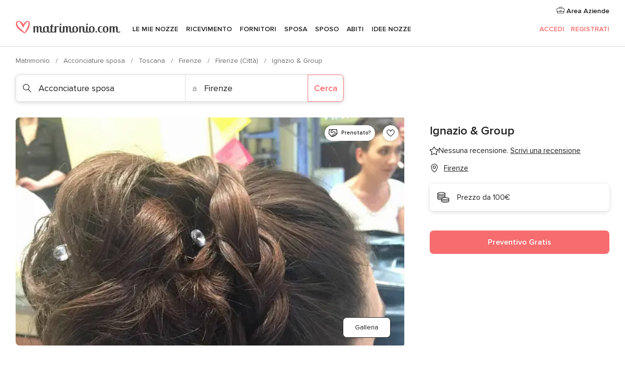

--- FILE ---
content_type: text/html; charset=UTF-8
request_url: https://www.matrimonio.com/acconciature-sposa/ignazio-&-group--e164115
body_size: 35532
content:
<!DOCTYPE html>
<html lang="it-IT" prefix="og: http://ogp.me/ns#">
<head>
<meta http-equiv="Content-Type" content="text/html; charset=utf-8">
<title>Ignazio & Group - Consulta la disponibilità e i prezzi</title>
<meta name="description" content="Ignazio &amp; Group (Acconciature sposa Firenze). Ignazio &amp; Group vi offre un servizio personalizzato, studiato su misura per voi, realizzando un&apos;acconciatura elegante e ...">
<meta name="keywords" content="Ignazio &amp; Group, Acconciature sposa Ignazio &amp; Group, Sposa Ignazio &amp; Group, Matrimonio Ignazio &amp; Group, Nozze Ignazio &amp; Group, Acconciature sposa Firenze, Acconciature sposa Firenze, Matrimonio Firenze, Sposa Firenze, Sposa Firenze, Matrimonio Firenze">
<meta name="robots" content="all">
<meta name="distribution" content="global">
<meta name="rating" content="general">
<meta name="pbdate" content="5:53:18 24/01/2026">
<link rel="canonical" href="https://www.matrimonio.com/acconciature-sposa/ignazio-&-group--e164115">
<link rel="alternate" href="android-app://com.matrimonio.launcher/matrimoniocom/m.matrimonio.com/acconciature-sposa/ignazio-&-group--e164115">
<meta name="viewport" content="width=device-width, initial-scale=1.0">
<meta name="apple-custom-itunes-app" content="app-id=606939610">
<meta name="apple-itunes-app" content="app-id=606939610, app-argument=https://app.appsflyer.com/id606939610?pid=WP-iOS-IT&c=WP-IT-LANDINGS&s=it">
<meta name="google-play-app" content="app-id=com.matrimonio.launcher">
<link rel="shortcut icon" href="https://www.matrimonio.com/mobile/assets/img/favicon/favicon.png">
<meta property="fb:pages" content="125509577464592" />
<meta property="fb:app_id" content="111914015519513" />
<meta property="og:type" content="website" />
<meta property="og:title" content="Ignazio &amp; Group" />
<meta property="og:description" content="Ignazio &amp; Group vi offre un servizio personalizzato, studiato su misura per voi, realizzando un&apos;acconciatura elegante e sofisticata, che rispecchi la vostra personalità, perché in occasione del vostro grande giorno, possiate sentirvi le uniche" />
<meta property="og:image" content="https://cdn0.matrimonio.com/vendor/4115/3_2/1280/jpg/13782044-1174583615937768-6407392532289039446-n_2_164115.jpeg">
<meta property="og:image:secure_url" content="https://cdn0.matrimonio.com/vendor/4115/3_2/1280/jpg/13782044-1174583615937768-6407392532289039446-n_2_164115.jpeg">
<meta property="og:image:alt" content="Ignazio &amp; Group">
<meta property="og:url" content="https://www.matrimonio.com/acconciature-sposa/ignazio-&amp;-group--e164115" />
<meta name="twitter:card" content="summary_large_image" />
<link rel="stylesheet" href="https://www.matrimonio.com/builds/desktop/css/symfnw-IT73-1-20260122-010-1_www_m_/WebBundleResponsiveMarketplaceStorefrontBodas.css">
<script>
var internalTrackingService = internalTrackingService || {
triggerSubmit : function() {},
triggerAbandon : function() {},
loaded : false
};
</script>
<script type="text/javascript">
function getCookie (name) {var b = document.cookie.match('(^|;)\\s*' + name + '\\s*=\\s*([^;]+)'); return b ? unescape(b.pop()) : null}
function overrideOneTrustGeo () {
const otgeoCookie = getCookie('otgeo') || '';
const regexp = /^([A-Za-z]+)(?:,([A-Za-z]+))?$/g;
const matches = [...otgeoCookie.matchAll(regexp)][0];
if (matches) {
const countryCode = matches[1];
const stateCode = matches[2];
const geolocationResponse = {
countryCode
};
if (stateCode) {
geolocationResponse.stateCode = stateCode;
}
return {
geolocationResponse
};
}
}
var OneTrust = overrideOneTrustGeo() || undefined;
</script>
<span class="ot-sdk-show-settings" style="display: none"></span>
<script src="https://cdn.cookielaw.org/scripttemplates/otSDKStub.js" data-language="it-IT" data-domain-script="6fcce6c3-f1fd-40b8-b4a4-105dc471be5a" data-ignore-ga='true' defer></script>
<script>var isCountryCookiesActiveByDefault=false,CONSENT_ANALYTICS_GROUP="C0002",CONSENT_PERSONALIZATION_GROUP="C0003",CONSENT_TARGETED_ADVERTISING_GROUP="C0004",CONSENT_SOCIAL_MEDIA_GROUP="C0005",cookieConsentContent='',hideCookieConsentLayer= '', OptanonAlertBoxClosed='';hideCookieConsentLayer=getCookie('hideCookieConsentLayer');OptanonAlertBoxClosed=getCookie('OptanonAlertBoxClosed');if(hideCookieConsentLayer==="1"||Boolean(OptanonAlertBoxClosed)){cookieConsentContent=queryStringToJSON(getCookie('OptanonConsent')||'');}function getCookie(e){var o=document.cookie.match("(^|;)\\s*"+e+"\\s*=\\s*([^;]+)");return o?unescape(o.pop()):null}function queryStringToJSON(e){var o=e.split("&"),t={};return o.forEach(function(e){e=e.split("="),t[e[0]]=decodeURIComponent(e[1]||"")}),JSON.parse(JSON.stringify(t))}function isCookieGroupAllowed(e){var o=cookieConsentContent.groups;if("string"!=typeof o){if(!isCountryCookiesActiveByDefault && e===CONSENT_ANALYTICS_GROUP && getCookie('hideCookieConsentLayer')==="1"){return true}return isCountryCookiesActiveByDefault;}for(var t=o.split(","),n=0;n<t.length;n++)if(t[n].indexOf(e,0)>=0)return"1"===t[n].split(":")[1];return!1}function userHasAcceptedTheCookies(){var e=document.getElementsByTagName("body")[0],o=document.createEvent("HTMLEvents");cookieConsentContent=queryStringToJSON(getCookie("OptanonConsent")||""),!0===isCookieGroupAllowed(CONSENT_ANALYTICS_GROUP)&&(o.initEvent("analyticsCookiesHasBeenAccepted",!0,!1),e.dispatchEvent(o)),!0===isCookieGroupAllowed(CONSENT_PERSONALIZATION_GROUP)&&(o.initEvent("personalizationCookiesHasBeenAccepted",!0,!1),e.dispatchEvent(o)),!0===isCookieGroupAllowed(CONSENT_TARGETED_ADVERTISING_GROUP)&&(o.initEvent("targetedAdvertisingCookiesHasBeenAccepted",!0,!1),e.dispatchEvent(o)),!0===isCookieGroupAllowed(CONSENT_SOCIAL_MEDIA_GROUP)&&(o.initEvent("socialMediaAdvertisingCookiesHasBeenAccepted",!0,!1),e.dispatchEvent(o))}</script>
<script>
document.getElementsByTagName('body')[0].addEventListener('oneTrustLoaded', function () {
if (OneTrust.GetDomainData()?.ConsentModel?.Name === 'notice only') {
const cookiePolicyLinkSelector = document.querySelectorAll('.ot-sdk-show-settings')
cookiePolicyLinkSelector.forEach((selector) => {
selector.style.display = 'none'
})
}
})
</script>
<script>
function CMP() {
var body = document.getElementsByTagName('body')[0];
var event = document.createEvent('HTMLEvents');
var callbackIAB = (tcData, success) => {
if (success && (tcData.eventStatus === 'tcloaded' || tcData.eventStatus === 'useractioncomplete')) {
window.__tcfapi('removeEventListener', 2, () => {
}, callbackIAB);
if ((typeof window.Optanon !== "undefined" &&
!window.Optanon.GetDomainData().IsIABEnabled) ||
(tcData.gdprApplies &&
typeof window.Optanon !== "undefined" &&
window.Optanon.GetDomainData().IsIABEnabled &&
getCookie('OptanonAlertBoxClosed'))) {
userHasAcceptedTheCookies();
}
if (isCookieGroupAllowed(CONSENT_ANALYTICS_GROUP) !== true) {
event.initEvent('analyticsCookiesHasBeenDenied', true, false);
body.dispatchEvent(event);
}
if (isCookieGroupAllowed(CONSENT_TARGETED_ADVERTISING_GROUP) !== true) {
event.initEvent('targetedAdvertisingCookiesHasBeenDenied', true, false);
body.dispatchEvent(event);
}
if (tcData.gdprApplies && typeof window.Optanon !== "undefined" && window.Optanon.GetDomainData().IsIABEnabled) {
event.initEvent('IABTcDataReady', true, false);
body.dispatchEvent(event);
} else {
event.initEvent('nonIABCountryDataReady', true, false);
body.dispatchEvent(event);
}
}
}
var cnt = 0;
var consentSetInterval = setInterval(function () {
cnt += 1;
if (cnt === 600) {
userHasAcceptedTheCookies();
clearInterval(consentSetInterval);
}
if (typeof window.Optanon !== "undefined" && !window.Optanon.GetDomainData().IsIABEnabled) {
clearInterval(consentSetInterval);
userHasAcceptedTheCookies();
event.initEvent('oneTrustLoaded', true, false);
body.dispatchEvent(event);
event.initEvent('nonIABCountryDataReady', true, false);
body.dispatchEvent(event);
}
if (typeof window.__tcfapi !== "undefined") {
event.initEvent('oneTrustLoaded', true, false);
body.dispatchEvent(event);
clearInterval(consentSetInterval);
window.__tcfapi('addEventListener', 2, callbackIAB);
}
});
}
function OptanonWrapper() {
CMP();
}
</script>
</head><body>
<script>
var gtagScript = function() { var s = document.createElement("script"), el = document.getElementsByTagName("script")[0]; s.defer = true;
s.src = "https://www.googletagmanager.com/gtag/js?id=G-S06FPGC3QV";
el.parentNode.insertBefore(s, el);}
window.dataLayer = window.dataLayer || [];
const analyticsGroupOpt = isCookieGroupAllowed(CONSENT_ANALYTICS_GROUP) === true;
const targetedAdsOpt = isCookieGroupAllowed(CONSENT_TARGETED_ADVERTISING_GROUP) === true;
const personalizationOpt = isCookieGroupAllowed(CONSENT_PERSONALIZATION_GROUP) === true;
window['gtag_enable_tcf_support'] = true;
document.getElementsByTagName('body')[0].addEventListener('oneTrustLoaded', function () {
gtagScript();
});
function gtag(){dataLayer.push(arguments);}
gtag('js', new Date());
gtag('consent', 'default', {
'analytics_storage': analyticsGroupOpt ? 'granted' : 'denied',
'ad_storage': targetedAdsOpt ? 'granted' : 'denied',
'ad_user_data': targetedAdsOpt ? 'granted' : 'denied',
'ad_user_personalization': targetedAdsOpt ? 'granted' : 'denied',
'functionality_storage': targetedAdsOpt ? 'granted' : 'denied',
'personalization_storage': personalizationOpt ? 'granted' : 'denied',
'security_storage': 'granted'
});
gtag('set', 'ads_data_redaction', !analyticsGroupOpt);
gtag('set', 'allow_ad_personalization_signals', analyticsGroupOpt);
gtag('set', 'allow_google_signals', analyticsGroupOpt);
gtag('set', 'allow_interest_groups', analyticsGroupOpt);
gtag('config', 'G-S06FPGC3QV', { groups: 'analytics', 'send_page_view': false });
gtag('config', 'AW-981308565', { groups: 'adwords' });
</script>

<div id="app-apps-download-banner" class="branch-banner-placeholder branchBannerPlaceholder"></div>

<a class="layoutSkipMain" href="#layoutMain">Vai ai contenuti principali</a>
<header class="layoutHeader">
<span class="layoutHeader__hamburger app-header-menu-toggle">
<i class="svgIcon app-svg-async svgIcon__list-menu "   data-name="_common/list-menu" data-svg="https://cdn1.matrimonio.com/assets/svg/optimized/_common/list-menu.svg" data-svg-lazyload="1"></i></span>
<a class="layoutHeader__logoAnchor app-analytics-event-click"
href="https://www.matrimonio.com/">
<img src="https://www.matrimonio.com/assets/img/logos/gen_logoHeader.svg"   alt="Matrimonio"  width="218" height="27"   >
</a>
<nav class="layoutHeader__nav app-header-nav">
<ul class="layoutNavMenu app-header-list">
<li class="layoutNavMenu__header">
<i class="svgIcon app-svg-async svgIcon__close layoutNavMenu__itemClose app-header-menu-toggle"   data-name="_common/close" data-svg="https://cdn1.matrimonio.com/assets/svg/optimized/_common/close.svg" data-svg-lazyload="1"></i>        </li>
<li class="layoutNavMenu__item app-header-menu-item-openSection layoutNavMenu__item--my_wedding ">
<a href="https://www.matrimonio.com/wedding-organizer"
class="layoutNavMenu__anchor app-header-menu-itemAnchor app-analytics-track-event-click "
data-tracking-section="header" data-tracking-category="Navigation" data-tracking-category-authed="1"
data-tracking-dt="tools"                >
Le mie nozze                </a>
<i class="svgIcon app-svg-async svgIcon__angleRightBlood layoutNavMenu__anchorArrow"   data-name="_common/angleRightBlood" data-svg="https://cdn1.matrimonio.com/assets/svg/optimized/_common/angleRightBlood.svg" data-svg-lazyload="1"></i>
<div class="layoutNavMenuTab app-header-menu-itemDropdown">
<div class="layoutNavMenuTab__layout">
<div class="layoutNavMenuTab__header">
<i class="svgIcon app-svg-async svgIcon__angleLeftBlood layoutNavMenuTab__icon app-header-menu-item-closeSection"   data-name="_common/angleLeftBlood" data-svg="https://cdn1.matrimonio.com/assets/svg/optimized/_common/angleLeftBlood.svg" data-svg-lazyload="1"></i>    <a class="layoutNavMenuTab__title" href="https://www.matrimonio.com/wedding-organizer">
Le mie nozze    </a>
<i class="svgIcon app-svg-async svgIcon__close layoutNavMenuTab__iconClose app-header-menu-toggle"   data-name="_common/close" data-svg="https://cdn1.matrimonio.com/assets/svg/optimized/_common/close.svg" data-svg-lazyload="1"></i></div>
<div class="layoutNavMenuTabMyWedding">
<div class="layoutNavMenuTabMyWeddingList">
<a class="layoutNavMenuTabMyWedding__title" href="https://www.matrimonio.com/wedding-organizer">
Il mio wedding organizer        </a>
<ul class="layoutNavMenuTabMyWeddingList__content ">
<li class="layoutNavMenuTabMyWeddingList__item layoutNavMenuTabMyWeddingList__item--viewAll">
<a href="https://www.matrimonio.com/wedding-organizer">Visualizza tutto</a>
</li>
<li class="layoutNavMenuTabMyWeddingList__item "
>
<a href="https://www.matrimonio.com/agenda-matrimonio">
<i class="svgIcon app-svg-async svgIcon__checklist layoutNavMenuTabMyWeddingList__itemIcon"   data-name="tools/categories/checklist" data-svg="https://cdn1.matrimonio.com/assets/svg/optimized/tools/categories/checklist.svg" data-svg-lazyload="1"></i>                        Agenda                    </a>
</li>
<li class="layoutNavMenuTabMyWeddingList__item "
>
<a href="https://www.matrimonio.com/lista-invitati-matrimonio">
<i class="svgIcon app-svg-async svgIcon__guests layoutNavMenuTabMyWeddingList__itemIcon"   data-name="tools/categories/guests" data-svg="https://cdn1.matrimonio.com/assets/svg/optimized/tools/categories/guests.svg" data-svg-lazyload="1"></i>                        Invitati                    </a>
</li>
<li class="layoutNavMenuTabMyWeddingList__item "
>
<a href="https://www.matrimonio.com/gestione-tavoli-matrimonio">
<i class="svgIcon app-svg-async svgIcon__tables layoutNavMenuTabMyWeddingList__itemIcon"   data-name="tools/categories/tables" data-svg="https://cdn1.matrimonio.com/assets/svg/optimized/tools/categories/tables.svg" data-svg-lazyload="1"></i>                        Tavoli                    </a>
</li>
<li class="layoutNavMenuTabMyWeddingList__item "
>
<a href="https://www.matrimonio.com/budgeter-matrimonio">
<i class="svgIcon app-svg-async svgIcon__budget layoutNavMenuTabMyWeddingList__itemIcon"   data-name="tools/categories/budget" data-svg="https://cdn1.matrimonio.com/assets/svg/optimized/tools/categories/budget.svg" data-svg-lazyload="1"></i>                        Budgeter                    </a>
</li>
<li class="layoutNavMenuTabMyWeddingList__item "
>
<a href="https://www.matrimonio.com/miei-fornitori-matrimonio">
<i class="svgIcon app-svg-async svgIcon__vendors layoutNavMenuTabMyWeddingList__itemIcon"   data-name="tools/categories/vendors" data-svg="https://cdn1.matrimonio.com/assets/svg/optimized/tools/categories/vendors.svg" data-svg-lazyload="1"></i>                        Fornitori                    </a>
</li>
<li class="layoutNavMenuTabMyWeddingList__item "
>
<a href="https://www.matrimonio.com/miei-abiti-sposa">
<i class="svgIcon app-svg-async svgIcon__dresses layoutNavMenuTabMyWeddingList__itemIcon"   data-name="tools/categories/dresses" data-svg="https://cdn1.matrimonio.com/assets/svg/optimized/tools/categories/dresses.svg" data-svg-lazyload="1"></i>                        Abiti                    </a>
</li>
<li class="layoutNavMenuTabMyWeddingList__item "
>
<a href="https://www.matrimonio.com/website/index.php?actionReferrer=8">
<i class="svgIcon app-svg-async svgIcon__website layoutNavMenuTabMyWeddingList__itemIcon"   data-name="tools/categories/website" data-svg="https://cdn1.matrimonio.com/assets/svg/optimized/tools/categories/website.svg" data-svg-lazyload="1"></i>                        Wedding Site                    </a>
</li>
<li class="layoutNavMenuTabMyWeddingList__item app-analytics-track-event-click"
data-tracking-category="Navigation"
data-tracking-section="header_venues"
data-tracking-dt="contest"
>
<a href="https://www.matrimonio.com/sorteggio">
<i class="svgIcon app-svg-async svgIcon__contest layoutNavMenuTabMyWeddingList__itemIcon"   data-name="tools/categories/contest" data-svg="https://cdn1.matrimonio.com/assets/svg/optimized/tools/categories/contest.svg" data-svg-lazyload="1"></i>                        Concorso                    </a>
</li>
</ul>
</div>
<div class="layoutNavMenuTabMyWeddingBanners">
<div class="layoutNavMenuBannerBox app-header-menu-banner app-link "
data-href="https://www.matrimonio.com/app-matrimonio"
>
<div class="layoutNavMenuBannerBox__content">
<p class="layoutNavMenuBannerBox__title">Scarica l'app</p>
<span class="layoutNavMenuBannerBox__subtitle">Organizza il tuo matrimonio quando e dove vuoi</span>
</div>
<img data-src="https://www.matrimonio.com/assets/img/logos/square-icon.svg"  class="lazyload layoutNavMenuBannerBox__icon" alt="Icona app"  width="60" height="60"  >
</div>
<div class="layoutNavMenuBannerBox app-header-menu-banner app-link "
data-href="https://www.matrimonio.com/album-matrimonio-wedshoots"
>
<div class="layoutNavMenuBannerBox__content">
<a class="layoutNavMenuBannerBox__title" href="https://www.matrimonio.com/album-matrimonio-wedshoots">Wedshoots</a>
<span class="layoutNavMenuBannerBox__subtitle">Tutte le foto dei tuoi invitati in un solo album</span>
</div>
<img data-src="https://www.matrimonio.com/assets/img/wedshoots/ico_wedshoots.svg"  class="lazyload layoutNavMenuBannerBox__icon" alt="Icona Wedshoots"  width="60" height="60"  >
</div>
</div>
</div>    </div>
</div>
</li>
<li class="layoutNavMenu__item app-header-menu-item-openSection layoutNavMenu__item--venues ">
<a href="https://www.matrimonio.com/ricevimento"
class="layoutNavMenu__anchor app-header-menu-itemAnchor app-analytics-track-event-click "
data-tracking-section="header" data-tracking-category="Navigation" data-tracking-category-authed="1"
data-tracking-dt="venues"                >
Ricevimento                </a>
<i class="svgIcon app-svg-async svgIcon__angleRightBlood layoutNavMenu__anchorArrow"   data-name="_common/angleRightBlood" data-svg="https://cdn1.matrimonio.com/assets/svg/optimized/_common/angleRightBlood.svg" data-svg-lazyload="1"></i>
<div class="layoutNavMenuTab app-header-menu-itemDropdown">
<div class="layoutNavMenuTab__layout">
<div class="layoutNavMenuTab__header">
<i class="svgIcon app-svg-async svgIcon__angleLeftBlood layoutNavMenuTab__icon app-header-menu-item-closeSection"   data-name="_common/angleLeftBlood" data-svg="https://cdn1.matrimonio.com/assets/svg/optimized/_common/angleLeftBlood.svg" data-svg-lazyload="1"></i>    <a class="layoutNavMenuTab__title" href="https://www.matrimonio.com/ricevimento">
Ricevimento    </a>
<i class="svgIcon app-svg-async svgIcon__close layoutNavMenuTab__iconClose app-header-menu-toggle"   data-name="_common/close" data-svg="https://cdn1.matrimonio.com/assets/svg/optimized/_common/close.svg" data-svg-lazyload="1"></i></div>
<div class="layoutNavMenuTabVenues">
<div class="layoutNavMenuTabVenues__categories">
<div class="layoutNavMenuTabVenuesList">
<a class="layoutNavMenuTabVenues__title"
href="https://www.matrimonio.com/ricevimento">
Ricevimento            </a>
<ul class="layoutNavMenuTabVenuesList__content">
<li class="layoutNavMenuTabVenuesList__item layoutNavMenuTabVenuesList__item--viewAll">
<a href="https://www.matrimonio.com/ricevimento">Visualizza tutto</a>
</li>
<li class="layoutNavMenuTabVenuesList__item">
<a href="https://www.matrimonio.com/ville-matrimoni">
Ville matrimoni                        </a>
</li>
<li class="layoutNavMenuTabVenuesList__item">
<a href="https://www.matrimonio.com/agriturismo-ricevimenti">
Agriturismo ricevimenti                        </a>
</li>
<li class="layoutNavMenuTabVenuesList__item">
<a href="https://www.matrimonio.com/hotel-ricevimenti">
Hotel ricevimenti                        </a>
</li>
<li class="layoutNavMenuTabVenuesList__item">
<a href="https://www.matrimonio.com/ristoranti-ricevimenti">
Ristoranti ricevimenti                        </a>
</li>
<li class="layoutNavMenuTabVenuesList__item">
<a href="https://www.matrimonio.com/sala-ricevimenti">
Sala ricevimenti                        </a>
</li>
<li class="layoutNavMenuTabVenuesList__item">
<a href="https://www.matrimonio.com/catering-matrimoni">
Catering matrimoni                        </a>
</li>
<li class="layoutNavMenuTabVenuesList__item">
<a href="https://www.matrimonio.com/castelli-matrimoni">
Castelli matrimoni                        </a>
</li>
<li class="layoutNavMenuTabVenuesList__item">
<a href="https://www.matrimonio.com/matrimoni-in-spiaggia">
Matrimoni in spiaggia                        </a>
</li>
<li class="layoutNavMenuTabVenuesList__item">
<a href="https://www.matrimonio.com/location-matrimoni">
Location matrimoni                        </a>
</li>
<li class="layoutNavMenuTabVenuesList__item layoutNavMenuTabVenuesList__item--highlight">
<a href="https://www.matrimonio.com/promozioni/ricevimento">
Promozioni                        </a>
</li>
</ul>
</div>
</div>
<div class="layoutNavMenuTabVenuesBanners">
<div class="layoutNavMenuBannerBox app-header-menu-banner app-link app-analytics-track-event-click"
data-href="https://www.matrimonio.com/destination-wedding"
data-tracking-section=header_venues                      data-tracking-category=Navigation                      data-tracking-dt=destination_weddings         >
<div class="layoutNavMenuBannerBox__content">
<p class="layoutNavMenuBannerBox__title">Destination Weddings</p>
<span class="layoutNavMenuBannerBox__subtitle">Il tuo matrimonio da sogno all'estero.</span>
</div>
<img class="svgIcon svgIcon__plane_destination layoutNavMenuBannerBox__icon lazyload" data-src="https://cdn1.matrimonio.com/assets/svg/original/illustration/plane_destination.svg"  alt="illustration plane destination" width="56" height="56" >    </div>
<div class="layoutNavMenuBannerBox app-header-menu-banner app-link app-analytics-track-event-click"
data-href="https://www.matrimonio.com/sorteggio"
data-tracking-section=header_venues                      data-tracking-category=Navigation                      data-tracking-dt=contest         >
<div class="layoutNavMenuBannerBox__content">
<p class="layoutNavMenuBannerBox__title">Vinci 5.000&euro;</p>
<span class="layoutNavMenuBannerBox__subtitle">Partecipa alla 155ª edizione del concorso di Matrimonio.com</span>
</div>
<img class="svgIcon svgIcon__stars layoutNavMenuBannerBox__icon lazyload" data-src="https://cdn1.matrimonio.com/assets/svg/original/illustration/stars.svg"  alt="illustration stars" width="56" height="56" >    </div>
</div>
</div>
</div>
</div>
</li>
<li class="layoutNavMenu__item app-header-menu-item-openSection layoutNavMenu__item--vendors ">
<a href="https://www.matrimonio.com/fornitori"
class="layoutNavMenu__anchor app-header-menu-itemAnchor app-analytics-track-event-click "
data-tracking-section="header" data-tracking-category="Navigation" data-tracking-category-authed="1"
data-tracking-dt="vendors"                >
Fornitori                </a>
<i class="svgIcon app-svg-async svgIcon__angleRightBlood layoutNavMenu__anchorArrow"   data-name="_common/angleRightBlood" data-svg="https://cdn1.matrimonio.com/assets/svg/optimized/_common/angleRightBlood.svg" data-svg-lazyload="1"></i>
<div class="layoutNavMenuTab app-header-menu-itemDropdown">
<div class="layoutNavMenuTab__layout">
<div class="layoutNavMenuTab__header">
<i class="svgIcon app-svg-async svgIcon__angleLeftBlood layoutNavMenuTab__icon app-header-menu-item-closeSection"   data-name="_common/angleLeftBlood" data-svg="https://cdn1.matrimonio.com/assets/svg/optimized/_common/angleLeftBlood.svg" data-svg-lazyload="1"></i>    <a class="layoutNavMenuTab__title" href="https://www.matrimonio.com/fornitori">
Fornitori    </a>
<i class="svgIcon app-svg-async svgIcon__close layoutNavMenuTab__iconClose app-header-menu-toggle"   data-name="_common/close" data-svg="https://cdn1.matrimonio.com/assets/svg/optimized/_common/close.svg" data-svg-lazyload="1"></i></div>
<div class="layoutNavMenuTabVendors">
<div class="layoutNavMenuTabVendors__content layoutNavMenuTabVendors__contentBig">
<div class="layoutNavMenuTabVendorsList">
<a class="layoutNavMenuTabVendors__title" href="https://www.matrimonio.com/fornitori">
Trova i fornitori per le tue nozze            </a>
<ul class="layoutNavMenuTabVendorsList__content">
<li class="layoutNavMenuTabVendorsList__item layoutNavMenuTabVendorsList__item--viewAll">
<a href="https://www.matrimonio.com/fornitori">Visualizza tutto</a>
</li>
<li class="layoutNavMenuTabVendorsList__item">
<i class="svgIcon app-svg-async svgIcon__categPhoto layoutNavMenuTabVendorsList__itemIcon"   data-name="vendors/categories/categPhoto" data-svg="https://cdn1.matrimonio.com/assets/svg/optimized/vendors/categories/categPhoto.svg" data-svg-lazyload="1"></i>                        <a href="https://www.matrimonio.com/fotografo-matrimonio">
Fotografo matrimonio                        </a>
</li>
<li class="layoutNavMenuTabVendorsList__item">
<i class="svgIcon app-svg-async svgIcon__categVideo layoutNavMenuTabVendorsList__itemIcon"   data-name="vendors/categories/categVideo" data-svg="https://cdn1.matrimonio.com/assets/svg/optimized/vendors/categories/categVideo.svg" data-svg-lazyload="1"></i>                        <a href="https://www.matrimonio.com/video-matrimonio">
Video Matrimonio                        </a>
</li>
<li class="layoutNavMenuTabVendorsList__item">
<i class="svgIcon app-svg-async svgIcon__categMusic layoutNavMenuTabVendorsList__itemIcon"   data-name="vendors/categories/categMusic" data-svg="https://cdn1.matrimonio.com/assets/svg/optimized/vendors/categories/categMusic.svg" data-svg-lazyload="1"></i>                        <a href="https://www.matrimonio.com/musica-matrimonio">
Musica matrimonio                        </a>
</li>
<li class="layoutNavMenuTabVendorsList__item">
<i class="svgIcon app-svg-async svgIcon__categRental layoutNavMenuTabVendorsList__itemIcon"   data-name="vendors/categories/categRental" data-svg="https://cdn1.matrimonio.com/assets/svg/optimized/vendors/categories/categRental.svg" data-svg-lazyload="1"></i>                        <a href="https://www.matrimonio.com/auto-matrimonio">
Auto matrimonio                        </a>
</li>
<li class="layoutNavMenuTabVendorsList__item">
<i class="svgIcon app-svg-async svgIcon__categTransport layoutNavMenuTabVendorsList__itemIcon"   data-name="vendors/categories/categTransport" data-svg="https://cdn1.matrimonio.com/assets/svg/optimized/vendors/categories/categTransport.svg" data-svg-lazyload="1"></i>                        <a href="https://www.matrimonio.com/noleggio-autobus">
Noleggio autobus                        </a>
</li>
<li class="layoutNavMenuTabVendorsList__item">
<i class="svgIcon app-svg-async svgIcon__categFlower layoutNavMenuTabVendorsList__itemIcon"   data-name="vendors/categories/categFlower" data-svg="https://cdn1.matrimonio.com/assets/svg/optimized/vendors/categories/categFlower.svg" data-svg-lazyload="1"></i>                        <a href="https://www.matrimonio.com/fiori-matrimonio">
Fiori matrimonio                        </a>
</li>
<li class="layoutNavMenuTabVendorsList__item">
<i class="svgIcon app-svg-async svgIcon__categInvite layoutNavMenuTabVendorsList__itemIcon"   data-name="vendors/categories/categInvite" data-svg="https://cdn1.matrimonio.com/assets/svg/optimized/vendors/categories/categInvite.svg" data-svg-lazyload="1"></i>                        <a href="https://www.matrimonio.com/partecipazioni-nozze">
Partecipazioni nozze                        </a>
</li>
<li class="layoutNavMenuTabVendorsList__item">
<i class="svgIcon app-svg-async svgIcon__categGift layoutNavMenuTabVendorsList__itemIcon"   data-name="vendors/categories/categGift" data-svg="https://cdn1.matrimonio.com/assets/svg/optimized/vendors/categories/categGift.svg" data-svg-lazyload="1"></i>                        <a href="https://www.matrimonio.com/bomboniere">
Bomboniere                        </a>
</li>
</ul>
</div>
<div class="layoutNavMenuTabVendorsPremium">
<p class="layoutNavMenuTabVendorsPremium__subtitle">In evidenza</p>
<ul class="layoutNavMenuTabVendorsPremium__content">
<li class="layoutNavMenuTabVendorsPremium__item">
<div data-href="https://www.matrimonio.com/anfm" class="layoutNavMenuTabVendorsPremium__link link app-header-menu-premium-link app-link">
<img data-src="https://cdn1.matrimonio.com/assets/img/directory/gen_miniLogo-74.jpg"  class="lazyload layoutNavMenuTabVendorsPremium__image" alt="Fotografi garanzie ANFM"  width="50" height="50"  >
Fotografi garanzie ANFM                            </div>
</li>
</ul>
</div>
<div class="layoutNavMenuTabVendorsListOthers">
<p class="layoutNavMenuTabVendorsListOthers__subtitle">Altre categorie</p>
<ul class="layoutNavMenuTabVendorsListOthers__container">
<li class="layoutNavMenuTabVendorsListOthers__item">
<a href="https://www.matrimonio.com/noleggio-arredi">
Noleggio arredi                        </a>
</li>
<li class="layoutNavMenuTabVendorsListOthers__item">
<a href="https://www.matrimonio.com/noleggio-tensostrutture">
Noleggio tensostrutture                        </a>
</li>
<li class="layoutNavMenuTabVendorsListOthers__item">
<a href="https://www.matrimonio.com/animazione-matrimoni">
Animazione Matrimoni                        </a>
</li>
<li class="layoutNavMenuTabVendorsListOthers__item">
<a href="https://www.matrimonio.com/decorazioni-matrimonio">
Decorazioni matrimonio                        </a>
</li>
<li class="layoutNavMenuTabVendorsListOthers__item">
<a href="https://www.matrimonio.com/lista-di-nozze">
Lista di nozze                        </a>
</li>
<li class="layoutNavMenuTabVendorsListOthers__item">
<a href="https://www.matrimonio.com/wedding-planner">
Wedding planner                        </a>
</li>
<li class="layoutNavMenuTabVendorsListOthers__item">
<a href="https://www.matrimonio.com/noleggio-carrozze">
Noleggio carrozze                        </a>
</li>
<li class="layoutNavMenuTabVendorsListOthers__item">
<a href="https://www.matrimonio.com/viaggio-di-nozze">
Viaggio di nozze                        </a>
</li>
<li class="layoutNavMenuTabVendorsListOthers__item">
<a href="https://www.matrimonio.com/proposte-originali">
Proposte originali                        </a>
</li>
<li class="layoutNavMenuTabVendorsListOthers__item">
<a href="https://www.matrimonio.com/torte-nuziali">
Torte nuziali                        </a>
</li>
<li class="layoutNavMenuTabVendorsListOthers__item">
<a href="https://www.matrimonio.com/photo-booth">
Photo booth                        </a>
</li>
<li class="layoutNavMenuTabVendorsListOthers__deals">
<a href="https://www.matrimonio.com/promozioni/fornitori">
Promozioni                        </a>
</li>
</ul>
</div>
</div>
<div class="layoutNavMenuTabVendorsBanners hasPremium">
<div class="layoutNavMenuBannerBox app-header-menu-banner app-link app-analytics-track-event-click"
data-href="https://www.matrimonio.com/destination-wedding"
data-tracking-section=header_vendors                      data-tracking-category=Navigation                      data-tracking-dt=destination_weddings         >
<div class="layoutNavMenuBannerBox__content">
<p class="layoutNavMenuBannerBox__title">Destination Weddings</p>
<span class="layoutNavMenuBannerBox__subtitle">Il tuo matrimonio da sogno all'estero.</span>
</div>
<img class="svgIcon svgIcon__plane_destination layoutNavMenuBannerBox__icon lazyload" data-src="https://cdn1.matrimonio.com/assets/svg/original/illustration/plane_destination.svg"  alt="illustration plane destination" width="56" height="56" >    </div>
<div class="layoutNavMenuBannerBox app-header-menu-banner app-link app-analytics-track-event-click"
data-href="https://www.matrimonio.com/sorteggio"
data-tracking-section=header_vendors                      data-tracking-category=Navigation                      data-tracking-dt=contest         >
<div class="layoutNavMenuBannerBox__content">
<p class="layoutNavMenuBannerBox__title">Vinci 5.000&euro;</p>
<span class="layoutNavMenuBannerBox__subtitle">Partecipa alla 155ª edizione del concorso di Matrimonio.com</span>
</div>
<img class="svgIcon svgIcon__stars layoutNavMenuBannerBox__icon lazyload" data-src="https://cdn1.matrimonio.com/assets/svg/original/illustration/stars.svg"  alt="illustration stars" width="56" height="56" >    </div>
</div>
</div>    </div>
</div>
</li>
<li class="layoutNavMenu__item app-header-menu-item-openSection layoutNavMenu__item--brides ">
<a href="https://www.matrimonio.com/sposa"
class="layoutNavMenu__anchor app-header-menu-itemAnchor app-analytics-track-event-click "
data-tracking-section="header" data-tracking-category="Navigation" data-tracking-category-authed="1"
>
Sposa                </a>
<i class="svgIcon app-svg-async svgIcon__angleRightBlood layoutNavMenu__anchorArrow"   data-name="_common/angleRightBlood" data-svg="https://cdn1.matrimonio.com/assets/svg/optimized/_common/angleRightBlood.svg" data-svg-lazyload="1"></i>
<div class="layoutNavMenuTab app-header-menu-itemDropdown">
<div class="layoutNavMenuTab__layout">
<div class="layoutNavMenuTab__header">
<i class="svgIcon app-svg-async svgIcon__angleLeftBlood layoutNavMenuTab__icon app-header-menu-item-closeSection"   data-name="_common/angleLeftBlood" data-svg="https://cdn1.matrimonio.com/assets/svg/optimized/_common/angleLeftBlood.svg" data-svg-lazyload="1"></i>    <a class="layoutNavMenuTab__title" href="https://www.matrimonio.com/sposa">
Spose    </a>
<i class="svgIcon app-svg-async svgIcon__close layoutNavMenuTab__iconClose app-header-menu-toggle"   data-name="_common/close" data-svg="https://cdn1.matrimonio.com/assets/svg/optimized/_common/close.svg" data-svg-lazyload="1"></i></div>
<div class="layoutNavMenuTabBridesGrooms">
<div class="layoutNavMenuTabBridesGroomsList">
<a class="layoutNavMenuTabBridesGrooms__title" href="https://www.matrimonio.com/sposa">
Spose        </a>
<ul class="layoutNavMenuTabBridesGroomsList__content">
<li class="layoutNavMenuTabBridesGroomsList__item layoutNavMenuTabBridesGroomsList__item--viewAll">
<a href="https://www.matrimonio.com/sposa">Visualizza tutto</a>
</li>
<li class="layoutNavMenuTabBridesGroomsList__item">
<a href="https://www.matrimonio.com/abiti-da-sposa">
Abiti da sposa                    </a>
</li>
<li class="layoutNavMenuTabBridesGroomsList__item">
<a href="https://www.matrimonio.com/accessori-sposa">
Accessori sposa                    </a>
</li>
<li class="layoutNavMenuTabBridesGroomsList__item">
<a href="https://www.matrimonio.com/abiti-da-cerimonia">
Abiti da cerimonia                    </a>
</li>
<li class="layoutNavMenuTabBridesGroomsList__item">
<a href="https://www.matrimonio.com/acconciature-sposa">
Acconciature sposa                    </a>
</li>
<li class="layoutNavMenuTabBridesGroomsList__item">
<a href="https://www.matrimonio.com/trucco-sposa">
Trucco sposa                    </a>
</li>
<li class="layoutNavMenuTabBridesGroomsList__item">
<a href="https://www.matrimonio.com/trattamenti-estetici">
Trattamenti estetici                    </a>
</li>
<li class="layoutNavMenuTabBridesGroomsList__item">
<a href="https://www.matrimonio.com/gioielleria">
Gioielleria                    </a>
</li>
<li class="layoutNavMenuTabBridesGroomsList__item">
<a href="https://www.matrimonio.com/fedi-nuziali">
Fedi nuziali                    </a>
</li>
<li class="layoutNavMenuTabBridesGroomsList__item layoutNavMenuTabBridesGroomsList__item--highlight">
<a href="https://www.matrimonio.com/promozioni/sposa">
Promozioni                </a>
</li>
</ul>
</div>
<div class="layoutNavMenuTabBridesGroomsBanner">
<div class="layoutNavMenuBannerBox app-header-menu-banner app-link "
data-href="https://www.matrimonio.com/abiti-sposa"
>
<div class="layoutNavMenuBannerBox__content">
<p class="layoutNavMenuBannerBox__title">Catalogo abiti da sposa</p>
<span class="layoutNavMenuBannerBox__subtitle">Scegli il tuo e trovalo nei negozi della tua zona.</span>
</div>
<img class="svgIcon svgIcon__dress layoutNavMenuBannerBox__icon lazyload" data-src="https://cdn1.matrimonio.com/assets/svg/original/illustration/dress.svg"  alt="illustration dress" width="56" height="56" >    </div>
</div>
</div>    </div>
</div>
</li>
<li class="layoutNavMenu__item app-header-menu-item-openSection layoutNavMenu__item--grooms ">
<a href="https://www.matrimonio.com/sposo"
class="layoutNavMenu__anchor app-header-menu-itemAnchor app-analytics-track-event-click "
data-tracking-section="header" data-tracking-category="Navigation" data-tracking-category-authed="1"
>
Sposo                </a>
<i class="svgIcon app-svg-async svgIcon__angleRightBlood layoutNavMenu__anchorArrow"   data-name="_common/angleRightBlood" data-svg="https://cdn1.matrimonio.com/assets/svg/optimized/_common/angleRightBlood.svg" data-svg-lazyload="1"></i>
<div class="layoutNavMenuTab app-header-menu-itemDropdown">
<div class="layoutNavMenuTab__layout">
<div class="layoutNavMenuTab__header">
<i class="svgIcon app-svg-async svgIcon__angleLeftBlood layoutNavMenuTab__icon app-header-menu-item-closeSection"   data-name="_common/angleLeftBlood" data-svg="https://cdn1.matrimonio.com/assets/svg/optimized/_common/angleLeftBlood.svg" data-svg-lazyload="1"></i>    <a class="layoutNavMenuTab__title" href="https://www.matrimonio.com/sposo">
Sposi    </a>
<i class="svgIcon app-svg-async svgIcon__close layoutNavMenuTab__iconClose app-header-menu-toggle"   data-name="_common/close" data-svg="https://cdn1.matrimonio.com/assets/svg/optimized/_common/close.svg" data-svg-lazyload="1"></i></div>
<div class="layoutNavMenuTabBridesGrooms">
<div class="layoutNavMenuTabBridesGroomsList">
<a class="layoutNavMenuTabBridesGrooms__title" href="https://www.matrimonio.com/sposo">
Sposi        </a>
<ul class="layoutNavMenuTabBridesGroomsList__content">
<li class="layoutNavMenuTabBridesGroomsList__item layoutNavMenuTabBridesGroomsList__item--viewAll">
<a href="https://www.matrimonio.com/sposo">Visualizza tutto</a>
</li>
<li class="layoutNavMenuTabBridesGroomsList__item">
<a href="https://www.matrimonio.com/vestiti-sposo">
Vestiti sposo                    </a>
</li>
<li class="layoutNavMenuTabBridesGroomsList__item">
<a href="https://www.matrimonio.com/accessori-sposo">
Accessori sposo                    </a>
</li>
<li class="layoutNavMenuTabBridesGroomsList__item">
<a href="https://www.matrimonio.com/estetica-maschile">
Estetica maschile                    </a>
</li>
<li class="layoutNavMenuTabBridesGroomsList__item layoutNavMenuTabBridesGroomsList__item--highlight">
<a href="https://www.matrimonio.com/promozioni/sposo">
Promozioni                </a>
</li>
</ul>
</div>
<div class="layoutNavMenuTabBridesGroomsBanner">
<div class="layoutNavMenuBannerBox app-header-menu-banner app-link "
data-href="https://www.matrimonio.com/vestiti-da-sposo"
>
<div class="layoutNavMenuBannerBox__content">
<p class="layoutNavMenuBannerBox__title">Catalogo sposo</p>
<span class="layoutNavMenuBannerBox__subtitle">Scegli il tuo e trovalo nei negozi della tua zona.</span>
</div>
<img class="svgIcon svgIcon__bowtie_blue layoutNavMenuBannerBox__icon lazyload" data-src="https://cdn1.matrimonio.com/assets/svg/original/illustration/bowtie_blue.svg"  alt="illustration bowtie blue" width="56" height="56" >    </div>
</div>
</div>    </div>
</div>
</li>
<li class="layoutNavMenu__item app-header-menu-item-openSection layoutNavMenu__item--dresses ">
<a href="https://www.matrimonio.com/abiti-sposa"
class="layoutNavMenu__anchor app-header-menu-itemAnchor app-analytics-track-event-click "
data-tracking-section="header" data-tracking-category="Navigation" data-tracking-category-authed="1"
data-tracking-dt="dresses"                >
Abiti                </a>
<i class="svgIcon app-svg-async svgIcon__angleRightBlood layoutNavMenu__anchorArrow"   data-name="_common/angleRightBlood" data-svg="https://cdn1.matrimonio.com/assets/svg/optimized/_common/angleRightBlood.svg" data-svg-lazyload="1"></i>
<div class="layoutNavMenuTab app-header-menu-itemDropdown">
<div class="layoutNavMenuTab__layout">
<div class="layoutNavMenuTab__header">
<i class="svgIcon app-svg-async svgIcon__angleLeftBlood layoutNavMenuTab__icon app-header-menu-item-closeSection"   data-name="_common/angleLeftBlood" data-svg="https://cdn1.matrimonio.com/assets/svg/optimized/_common/angleLeftBlood.svg" data-svg-lazyload="1"></i>    <a class="layoutNavMenuTab__title" href="https://www.matrimonio.com/abiti-sposa">
Abiti    </a>
<i class="svgIcon app-svg-async svgIcon__close layoutNavMenuTab__iconClose app-header-menu-toggle"   data-name="_common/close" data-svg="https://cdn1.matrimonio.com/assets/svg/optimized/_common/close.svg" data-svg-lazyload="1"></i></div>
<div class="layoutNavMenuTabDresses">
<div class="layoutNavMenuTabDressesList">
<a class="layoutNavMenuTabDresses__title" href="https://www.matrimonio.com/abiti-sposa">
Tendenze moda nuziale        </a>
<ul class="layoutNavMenuTabDressesList__content">
<li class="layoutNavMenuTabDressesList__item layoutNavMenuTabDressesList__item--viewAll">
<a href="https://www.matrimonio.com/abiti-sposa">Visualizza tutto</a>
</li>
<li class="layoutNavMenuTabDressesList__item">
<a href="https://www.matrimonio.com/abiti-sposa" class="layoutNavMenuTabDressesList__Link">
<i class="svgIcon app-svg-async svgIcon__bride-dress layoutNavMenuTabDressesList__itemIcon"   data-name="dresses/categories/bride-dress" data-svg="https://cdn1.matrimonio.com/assets/svg/optimized/dresses/categories/bride-dress.svg" data-svg-lazyload="1"></i>                        Sposa                    </a>
</li>
<li class="layoutNavMenuTabDressesList__item">
<a href="https://www.matrimonio.com/vestiti-da-sposo" class="layoutNavMenuTabDressesList__Link">
<i class="svgIcon app-svg-async svgIcon__suit layoutNavMenuTabDressesList__itemIcon"   data-name="dresses/categories/suit" data-svg="https://cdn1.matrimonio.com/assets/svg/optimized/dresses/categories/suit.svg" data-svg-lazyload="1"></i>                        Sposo                    </a>
</li>
<li class="layoutNavMenuTabDressesList__item">
<a href="https://www.matrimonio.com/abiti-cerimonia" class="layoutNavMenuTabDressesList__Link">
<i class="svgIcon app-svg-async svgIcon__dress layoutNavMenuTabDressesList__itemIcon"   data-name="dresses/categories/dress" data-svg="https://cdn1.matrimonio.com/assets/svg/optimized/dresses/categories/dress.svg" data-svg-lazyload="1"></i>                        Cerimonia                    </a>
</li>
<li class="layoutNavMenuTabDressesList__item">
<a href="https://www.matrimonio.com/gioielli" class="layoutNavMenuTabDressesList__Link">
<i class="svgIcon app-svg-async svgIcon__diamond layoutNavMenuTabDressesList__itemIcon"   data-name="dresses/categories/diamond" data-svg="https://cdn1.matrimonio.com/assets/svg/optimized/dresses/categories/diamond.svg" data-svg-lazyload="1"></i>                        Gioielli                    </a>
</li>
<li class="layoutNavMenuTabDressesList__item">
<a href="https://www.matrimonio.com/accessori" class="layoutNavMenuTabDressesList__Link">
<i class="svgIcon app-svg-async svgIcon__handbag layoutNavMenuTabDressesList__itemIcon"   data-name="dresses/categories/handbag" data-svg="https://cdn1.matrimonio.com/assets/svg/optimized/dresses/categories/handbag.svg" data-svg-lazyload="1"></i>                        Accessori                    </a>
</li>
</ul>
</div>
<div class="layoutNavMenuTabDressesFeatured">
<p class="layoutNavMenuTabDresses__subtitle">Firme in evidenza</p>
<div class="layoutNavMenuTabDressesFeatured__content">
<a href="https://www.matrimonio.com/abiti-sposa/felicia-couture--d1297">
<figure class="layoutNavMenuTabDressesFeaturedItem">
<img data-src="https://cdn0.matrimonio.com/cat/abiti-sposa/felicia-couture/andree--mfvr1184085.jpg"  class="lazyload layoutNavMenuTabDressesFeaturedItem__image" alt="Felicia Couture"  width="290" height="406"  >
<figcaption class="layoutNavMenuTabDressesFeaturedItem__name">Felicia Couture</figcaption>
</figure>
</a>
<a href="https://www.matrimonio.com/abiti-sposa/eglantine-creations--d613">
<figure class="layoutNavMenuTabDressesFeaturedItem">
<img data-src="https://cdn0.matrimonio.com/cat/abiti-sposa/eglantine-creations/francesca-c24--mfvr1159902.jpg"  class="lazyload layoutNavMenuTabDressesFeaturedItem__image" alt="Eglantine Créations"  width="290" height="406"  >
<figcaption class="layoutNavMenuTabDressesFeaturedItem__name">Eglantine Créations</figcaption>
</figure>
</a>
<a href="https://www.matrimonio.com/abiti-sposa/demetrios--d175">
<figure class="layoutNavMenuTabDressesFeaturedItem">
<img data-src="https://cdn0.matrimonio.com/cat/abiti-sposa/demetrios/dr407--mfvr1176801.jpg"  class="lazyload layoutNavMenuTabDressesFeaturedItem__image" alt="Demetrios"  width="290" height="406"  >
<figcaption class="layoutNavMenuTabDressesFeaturedItem__name">Demetrios</figcaption>
</figure>
</a>
<a href="https://www.matrimonio.com/abiti-sposa/lillian-west--d396">
<figure class="layoutNavMenuTabDressesFeaturedItem">
<img data-src="https://cdn0.matrimonio.com/cat/abiti-sposa/lillian-west/66437--mfvr1187851.jpg"  class="lazyload layoutNavMenuTabDressesFeaturedItem__image" alt="Lillian West"  width="290" height="406"  >
<figcaption class="layoutNavMenuTabDressesFeaturedItem__name">Lillian West</figcaption>
</figure>
</a>
<a href="https://www.matrimonio.com/abiti-sposa/sincerity-bridal--d393">
<figure class="layoutNavMenuTabDressesFeaturedItem">
<img data-src="https://cdn0.matrimonio.com/cat/abiti-sposa/sincerity-bridal/44565--mfvr1188349.jpg"  class="lazyload layoutNavMenuTabDressesFeaturedItem__image" alt="Sincerity Bridal"  width="290" height="406"  >
<figcaption class="layoutNavMenuTabDressesFeaturedItem__name">Sincerity Bridal</figcaption>
</figure>
</a>
</div>
</div>
</div>
</div>
</div>
</li>
<li class="layoutNavMenu__item app-header-menu-item-openSection layoutNavMenu__item--articles ">
<a href="https://www.matrimonio.com/articoli"
class="layoutNavMenu__anchor app-header-menu-itemAnchor app-analytics-track-event-click "
data-tracking-section="header" data-tracking-category="Navigation" data-tracking-category-authed="1"
data-tracking-dt="ideas"                >
Idee nozze                </a>
<i class="svgIcon app-svg-async svgIcon__angleRightBlood layoutNavMenu__anchorArrow"   data-name="_common/angleRightBlood" data-svg="https://cdn1.matrimonio.com/assets/svg/optimized/_common/angleRightBlood.svg" data-svg-lazyload="1"></i>
<div class="layoutNavMenuTab app-header-menu-itemDropdown">
<div class="layoutNavMenuTab__layout">
<div class="layoutNavMenuTab__header">
<i class="svgIcon app-svg-async svgIcon__angleLeftBlood layoutNavMenuTab__icon app-header-menu-item-closeSection"   data-name="_common/angleLeftBlood" data-svg="https://cdn1.matrimonio.com/assets/svg/optimized/_common/angleLeftBlood.svg" data-svg-lazyload="1"></i>    <a class="layoutNavMenuTab__title" href="https://www.matrimonio.com/articoli">
Idee nozze    </a>
<i class="svgIcon app-svg-async svgIcon__close layoutNavMenuTab__iconClose app-header-menu-toggle"   data-name="_common/close" data-svg="https://cdn1.matrimonio.com/assets/svg/optimized/_common/close.svg" data-svg-lazyload="1"></i></div>
<div class="layoutNavMenuTabArticles">
<div class="layoutNavMenuTabArticlesList">
<a class="layoutNavMenuTabArticles__title" href="https://www.matrimonio.com/articoli">
Ispirazione e consigli per il tuo matrimonio        </a>
<ul class="layoutNavMenuTabArticlesList__content">
<li class="layoutNavMenuTabArticlesList__item layoutNavMenuTabArticlesList__item--viewAll">
<a href="https://www.matrimonio.com/articoli">Visualizza tutto</a>
</li>
<li class="layoutNavMenuTabArticlesList__item">
<a href="https://www.matrimonio.com/articoli/prima-delle-nozze--t1">
Prima delle nozze                    </a>
</li>
<li class="layoutNavMenuTabArticlesList__item">
<a href="https://www.matrimonio.com/articoli/la-cerimonia--t2">
La cerimonia                    </a>
</li>
<li class="layoutNavMenuTabArticlesList__item">
<a href="https://www.matrimonio.com/articoli/il-ricevimento--t3">
Il ricevimento                    </a>
</li>
<li class="layoutNavMenuTabArticlesList__item">
<a href="https://www.matrimonio.com/articoli/i-servizi-per-il-tuo-matrimonio--t4">
I servizi per il tuo matrimonio                    </a>
</li>
<li class="layoutNavMenuTabArticlesList__item">
<a href="https://www.matrimonio.com/articoli/moda-nuziale--t5">
Moda nuziale                    </a>
</li>
<li class="layoutNavMenuTabArticlesList__item">
<a href="https://www.matrimonio.com/articoli/bellezza--t6">
Bellezza                    </a>
</li>
<li class="layoutNavMenuTabArticlesList__item">
<a href="https://www.matrimonio.com/articoli/luna-di-miele--t7">
Luna di miele                    </a>
</li>
<li class="layoutNavMenuTabArticlesList__item">
<a href="https://www.matrimonio.com/articoli/dopo-il-matrimonio--t8">
Dopo il matrimonio                    </a>
</li>
<li class="layoutNavMenuTabArticlesList__item">
<a href="https://www.matrimonio.com/articoli/fai-da-te--t62">
Fai da te                    </a>
</li>
<li class="layoutNavMenuTabArticlesList__item">
<a href="https://www.matrimonio.com/articoli/reportage-di-nozze--t63">
Reportage di nozze                    </a>
</li>
</ul>
</div>
<div class="layoutNavMenuTabArticlesBanners">
<div class="layoutNavMenuTabArticlesBannersItem app-header-menu-banner app-link"
data-href="https://www.matrimonio.com/racconto-matrimonio">
<figure class="layoutNavMenuTabArticlesBannersItem__figure">
<img data-src="https://www.matrimonio.com/assets/img/components/header/tabs/realweddings_banner.jpg" data-srcset="https://www.matrimonio.com/assets/img/components/header/tabs/realweddings_banner@2x.jpg 2x" class="lazyload layoutNavMenuTabArticlesBannersItem__image" alt="Real wedding"  width="304" height="90"  >
<figcaption class="layoutNavMenuTabArticlesBannersItem__content">
<a href="https://www.matrimonio.com/racconto-matrimonio"
title="Real wedding"
class="layoutNavMenuTabArticlesBannersItem__title">Real wedding</a>
<p class="layoutNavMenuTabArticlesBannersItem__description">
Ogni matrimonio è unico ed è il coronamento di una bella storia d'amore.            </p>
</figcaption>
</figure>
</div>
<div class="layoutNavMenuTabArticlesBannersItem app-header-menu-banner app-link"
data-href="https://www.matrimonio.com/luna-di-miele">
<figure class="layoutNavMenuTabArticlesBannersItem__figure">
<img data-src="https://www.matrimonio.com/assets/img/components/header/tabs/honeymoons_banner.jpg" data-srcset="https://www.matrimonio.com/assets/img/components/header/tabs/honeymoons_banner@2x.jpg 2x" class="lazyload layoutNavMenuTabArticlesBannersItem__image" alt="Luna di miele"  width="304" height="90"  >
<figcaption class="layoutNavMenuTabArticlesBannersItem__content">
<a href="https://www.matrimonio.com/luna-di-miele"
title="Luna di miele"
class="layoutNavMenuTabArticlesBannersItem__title">Luna di miele</a>
<p class="layoutNavMenuTabArticlesBannersItem__description">
Scopri le migliori destinazioni per una luna di miele da sogno.            </p>
</figcaption>
</figure>
</div>
</div>
</div>    </div>
</div>
</li>
<li class="layoutNavMenu__item app-header-menu-item-openSection layoutNavMenu__item--community ">
<a href="https://community.matrimonio.com/"
class="layoutNavMenu__anchor app-header-menu-itemAnchor app-analytics-track-event-click "
data-tracking-section="header" data-tracking-category="Navigation" data-tracking-category-authed="1"
data-tracking-dt="community"                >
Community                </a>
<i class="svgIcon app-svg-async svgIcon__angleRightBlood layoutNavMenu__anchorArrow"   data-name="_common/angleRightBlood" data-svg="https://cdn1.matrimonio.com/assets/svg/optimized/_common/angleRightBlood.svg" data-svg-lazyload="1"></i>
<div class="layoutNavMenuTab app-header-menu-itemDropdown">
<div class="layoutNavMenuTab__layout">
<div class="layoutNavMenuTab__header">
<i class="svgIcon app-svg-async svgIcon__angleLeftBlood layoutNavMenuTab__icon app-header-menu-item-closeSection"   data-name="_common/angleLeftBlood" data-svg="https://cdn1.matrimonio.com/assets/svg/optimized/_common/angleLeftBlood.svg" data-svg-lazyload="1"></i>    <a class="layoutNavMenuTab__title" href="https://community.matrimonio.com/">
Community    </a>
<i class="svgIcon app-svg-async svgIcon__close layoutNavMenuTab__iconClose app-header-menu-toggle"   data-name="_common/close" data-svg="https://cdn1.matrimonio.com/assets/svg/optimized/_common/close.svg" data-svg-lazyload="1"></i></div>
<div class="layoutNavMenuTabCommunity">
<div class="layoutNavMenuTabCommunityList">
<a class="layoutNavMenuTabCommunity__title" href="https://community.matrimonio.com/">
Gruppi per argomento        </a>
<ul class="layoutNavMenuTabCommunityList__content">
<li class="layoutNavMenuTabCommunityList__item layoutNavMenuTabCommunityList__item--viewAll">
<a href="https://community.matrimonio.com/">Visualizza tutto</a>
</li>
<li class="layoutNavMenuTabCommunityList__item">
<a href="https://community.matrimonio.com/community/organizzazione-matrimonio">
Organizzazione matrimonio                    </a>
</li>
<li class="layoutNavMenuTabCommunityList__item">
<a href="https://community.matrimonio.com/community/prima-delle-nozze">
Prima delle nozze                    </a>
</li>
<li class="layoutNavMenuTabCommunityList__item">
<a href="https://community.matrimonio.com/community/moda-nozze">
Moda nozze                    </a>
</li>
<li class="layoutNavMenuTabCommunityList__item">
<a href="https://community.matrimonio.com/community/ricevimento-di-nozze">
Ricevimento di nozze                    </a>
</li>
<li class="layoutNavMenuTabCommunityList__item">
<a href="https://community.matrimonio.com/community/fai-da-te">
Fai da te                    </a>
</li>
<li class="layoutNavMenuTabCommunityList__item">
<a href="https://community.matrimonio.com/community/matrimonio-com">
Matrimonio.com                    </a>
</li>
<li class="layoutNavMenuTabCommunityList__item">
<a href="https://community.matrimonio.com/community/luna-di-miele">
Luna di miele                    </a>
</li>
<li class="layoutNavMenuTabCommunityList__item">
<a href="https://community.matrimonio.com/community/salute-bellezza-e-dieta">
Salute, bellezza e dieta                    </a>
</li>
<li class="layoutNavMenuTabCommunityList__item">
<a href="https://community.matrimonio.com/community/ceremonia-nuziale">
Cerimonia nuziale                    </a>
</li>
<li class="layoutNavMenuTabCommunityList__item">
<a href="https://community.matrimonio.com/community/vivere-insieme">
Vita di coppia                    </a>
</li>
<li class="layoutNavMenuTabCommunityList__item">
<a href="https://community.matrimonio.com/community/neo-spose">
Just Married                    </a>
</li>
<li class="layoutNavMenuTabCommunityList__item">
<a href="https://community.matrimonio.com/community/future-mamme">
Future mamme                    </a>
</li>
<li class="layoutNavMenuTabCommunityList__item">
<a href="https://community.matrimonio.com/community/nozze-vip">
Nozze vip                    </a>
</li>
<li class="layoutNavMenuTabCommunityList__item">
<a href="https://community.matrimonio.com/community/test-di-nozze">
Test di nozze                    </a>
</li>
<li class="layoutNavMenuTabCommunityList__item">
<a href="https://community.matrimonio.com/community/concorso">
Concorso                    </a>
</li>
<li class="layoutNavMenuTabCommunityList__item">
<a href="https://community.matrimonio.com/community/assistenza">
Assistenza                    </a>
</li>
<li class="layoutNavMenuTabCommunityList__item">
<a href="https://community.matrimonio.com/community-provincia">
Gruppi per regione                    </a>
</li>
</ul>
</div>
<div class="layoutNavMenuTabCommunityLast">
<p class="layoutNavMenuTabCommunityLast__subtitle app-header-menu-community app-link"
role="link"
tabindex="0" data-href="https://community.matrimonio.com/">Tutte le notizie della Community</p>
<ul class="layoutNavMenuTabCommunityLast__list">
<li>
<a href="https://community.matrimonio.com/">
Post                    </a>
</li>
<li>
<a href="https://community.matrimonio.com/foto">
Foto                    </a>
</li>
<li>
<a href="https://community.matrimonio.com/video">
Video                    </a>
</li>
<li>
<a href="https://community.matrimonio.com/membri">
Utenti                    </a>
</li>
</ul>
</div>
</div>    </div>
</div>
</li>
<li class="layoutNavMenu__itemFooter layoutNavMenu__itemFooter--bordered app-analytics-track-event-click"
data-tracking-section="header"
data-tracking-category="Navigation"
data-tracking-dt="contest"
data-tracking-category-authed="1"
>
<a class="layoutNavMenu__anchorFooter" href="https://www.matrimonio.com/sorteggio">
<i class="svgIcon app-svg-async svgIcon__celebrate "   data-name="_common/celebrate" data-svg="https://cdn1.matrimonio.com/assets/svg/optimized/_common/celebrate.svg" data-svg-lazyload="1"></i>                    Concorso da 5.000 euro                </a>
</li>
<li class="layoutNavMenu__itemFooter">
<a class="layoutNavMenu__anchorFooter" rel="nofollow" href="https://wedshootsapp.onelink.me/2833772549?pid=WP-Android-IT&amp;c=WP-IT-MOBILE&amp;af_dp=wedshoots%3A%2F%2F">WedShoots</a>
</li>
<li class="layoutNavMenu__itemFooter">
<a class="layoutNavMenu__anchorFooter" rel="nofollow" href="https://matrimoniocom.onelink.me/Yu9p?pid=WP-Android-IT&amp;c=WP-IT-MOBILE&amp;af_dp=matrimoniocom%3A%2F%2F">Scarica l'app</a>
</li>
<li class="layoutNavMenu__itemFooter layoutNavMenu__itemFooter--bordered">
<a class="layoutNavMenu__anchorFooter" href="https://www.matrimonio.com/emp-Acceso.php" rel="nofollow">
Accesso aziende            </a>
</li>
</ul>
</nav>
<div class="layoutHeader__overlay app-header-menu-toggle app-header-menu-overlay"></div>
<div class="layoutHeader__authArea app-header-auth-area">
<a href="https://www.matrimonio.com/users-login.php" class="layoutHeader__authNoLoggedAreaMobile" title="Accesso utenti">
<i class="svgIcon app-svg-async svgIcon__user "   data-name="_common/user" data-svg="https://cdn1.matrimonio.com/assets/svg/optimized/_common/user.svg" data-svg-lazyload="1"></i>    </a>
<div class="layoutHeader__authNoLoggedArea app-header-auth-area">
<a class="layoutHeader__vendorAuth"
rel="nofollow"
href="https://www.matrimonio.com/emp-Acceso.php">
<i class="svgIcon app-svg-async svgIcon__briefcase layoutHeader__vendorAuthIcon"   data-name="vendors/briefcase" data-svg="https://cdn1.matrimonio.com/assets/svg/optimized/vendors/briefcase.svg" data-svg-lazyload="1"></i>    Area Aziende</a>
<ul class="layoutNavMenuAuth">
<li class="layoutNavMenuAuth__item">
<a href="https://www.matrimonio.com/users-login.php"
class="layoutNavMenuAuth__anchor">Accedi</a>
</li>
<li class="layoutNavMenuAuth__item">
<a href="https://www.matrimonio.com/users-signup.php"
class="layoutNavMenuAuth__anchor">Registrati</a>
</li>
</ul>    </div>
</div>
</header>
<main id="layoutMain" class="layoutMain">
<div class="app-storefront-native-share hidden"
data-text="Ciao! Questa azienda di servizi per matrimoni potrebbe interessarti: https://www.matrimonio.com/acconciature-sposa/ignazio-&amp;-group--e164115?utm_source=share"
data-dialog-title="Condividi Ignazio &amp; Group"
data-subject="👀 Guarda cosa ho trovato su Matrimonio.com"
></div>
<nav class="storefrontBreadcrumb app-storefront-breadcrumb">
<nav class="breadcrumb app-breadcrumb   ">
<ul class="breadcrumb__list">
<li>
<a  href="https://www.matrimonio.com/">
Matrimonio                    </a>
</li>
<li>
<a  href="https://www.matrimonio.com/acconciature-sposa">
Acconciature sposa                    </a>
</li>
<li>
<a  href="https://www.matrimonio.com/acconciature-sposa/toscana">
Toscana                    </a>
</li>
<li>
<a  href="https://www.matrimonio.com/acconciature-sposa/firenze">
Firenze                    </a>
</li>
<li>
<a  href="https://www.matrimonio.com/acconciature-sposa/firenze/firenze">
Firenze (Città)                    </a>
</li>
<li>
Ignazio & Group                            </li>
</ul>
</nav>
    </nav>
<div class="storefrontFullSearcher app-searcher-tracking">
<form class="storefrontFullSearcher__form app-searcher app-searcher-form-tracking suggestCategory
app-smart-searcher      app-searcher-simplification"
method="get"
role="search"
action="https://www.matrimonio.com/busc.php">
<input type="hidden" name="id_grupo" value="">
<input type="hidden" name="id_sector" value="37">
<input type="hidden" name="id_region" value="">
<input type="hidden" name="id_provincia" value="552">
<input type="hidden" name="id_poblacion" value="">
<input type="hidden" name="id_geozona" value="">
<input type="hidden" name="geoloc" value="0">
<input type="hidden" name="latitude">
<input type="hidden" name="longitude">
<input type="hidden" name="keyword" value="">
<input type="hidden" name="faqs[]" value="">
<input type="hidden" name="capacityRange[]" value="">
<div class="storefrontFullSearcher__category app-filter-searcher-field show-searcher-reset">
<i class="svgIcon app-svg-async svgIcon__search storefrontFullSearcher__categoryIcon"   data-name="_common/search" data-svg="https://cdn1.matrimonio.com/assets/svg/optimized/_common/search.svg" data-svg-lazyload="1"></i>        <input class="storefrontFullSearcher__input app-filter-searcher-input app-searcher-category-input-tracking app-searcher-category-input"
type="text"
value="Acconciature sposa"
name="txtStrSearch"
data-last-value="Acconciature sposa"
data-placeholder-default="Nome o categoria del fornitore"
data-placeholder-focused="Nome o categoria del fornitore"
aria-label="Nome o categoria del fornitore"
placeholder="Nome o categoria del fornitore"
autocomplete="off">
<span class="storefrontFullSearcher__categoryReset app-searcher-reset-category">
<i class="svgIcon app-svg-async svgIcon__close storefrontFullSearcher__categoryResetIcon"   data-name="_common/close" data-svg="https://cdn1.matrimonio.com/assets/svg/optimized/_common/close.svg" data-svg-lazyload="1"></i>        </span>
<div class="storefrontFullSearcher__placeholder app-filter-searcher-list"></div>
</div>
<div class="storefrontFullSearcher__location">
<span class="storefrontFullSearcher__locationFixedText">a</span>
<input class="storefrontFullSearcher__input app-searcher-location-input app-searcher-location-input-tracking"
type="text"
data-last-value="Firenze"
data-placeholder-default="Dove"
placeholder="Dove"
data-placeholder-focused="Dove"
aria-label="Dove"
value="Firenze"
name="txtLocSearch"
autocomplete="off">
<span class="storefrontFullSearcher__locationReset app-searcher-reset-location">
<i class="svgIcon app-svg-async svgIcon__close searcher__locationResetIcon"   data-name="_common/close" data-svg="https://cdn1.matrimonio.com/assets/svg/optimized/_common/close.svg" data-svg-lazyload="1"></i>        </span>
<div class="storefrontFullSearcher__placeholder app-searcher-location-placeholder"></div>
</div>
<button type="submit" class="storefrontFullSearcher__submit app-searcher-submit-button app-searcher-submit-tracking">
Cerca    </button>
</form>
</div>
<article class="storefront app-main-storefront app-article-storefront app-storefront-heading   app-storefront"
data-vendor-id=164115    data-lite-vendor="1"
>
<div class="app-features-container hidden"
data-is-storefront="1"
data-multi-category-vendor-recommended=""
data-is-data-collector-enabled="0"
data-is-vendor-view-enabled="1"
data-is-lead-form-validation-enabled="0"
></div>
<aside class="storefrontHeadingWrap">
<header class="storefrontHeading storefrontHeading--sticky app-storefront-sticky-heading">
<div class="storefrontHeading__titleWrap" data-testid="storefrontHeadingTitle">
<h1 class="storefrontHeading__title">Ignazio & Group</h1>
</div>
<div class="storefrontHeading__content">
<div class="storefrontHeadingReviews__noReviews">
<i class="svgIcon app-svg-async svgIcon__starOutline storefrontHeadingReviews__noReviewsIcon"   data-name="_common/starOutline" data-svg="https://cdn1.matrimonio.com/assets/svg/optimized/_common/starOutline.svg" data-svg-lazyload="1"></i>            <div>
<span>Nessuna recensione.</span>
<span class="storefrontHeadingReviews__noReviewsLink app-storefront app-storefront-no-reviews app-link"
data-href="https://www.matrimonio.com/tools/Recomendacion?idEmpresa=164115&formEntryPoint=29">
Scrivi una recensione                </span>
</div>
</div>
<div class="storefrontHeadingLocation storefrontHeading__item" data-testid="storefrontHeadingLocation">
<i class="svgIcon app-svg-async svgIcon__location storefrontHeadingLocation__icon"   data-name="_common/location" data-svg="https://cdn1.matrimonio.com/assets/svg/optimized/_common/location.svg" data-svg-lazyload="1"></i>                    <div class="storefrontHeadingLocation__label app-heading-global-tracking"  data-section="map">
<a class="app-heading-quick-link" href="#map">
Firenze                                                    </a>
</div>
</div>
</div>
<div class="storefrontHeadingFaqs">
<div class="storefrontHeadingFaqsCard" data-testid="storefrontHeadingFaqsCardMenu">
<i class="svgIcon app-svg-async svgIcon__pricing storefrontHeadingFaqsCard__icon"   data-name="vendors/pricing" data-svg="https://cdn1.matrimonio.com/assets/svg/optimized/vendors/pricing.svg" data-svg-lazyload="1"></i>                <span class="storefrontHeadingFaqsCard__label">  Prezzo da 100€</span>
</div>
</div>
<div class="storefrontHeadingLeads storefrontHeadingLeads--full" data-testid="storefrontHeadingLeads">
<button
type="button"
class=" button button--primary storefrontHeading__lead  app-default-simple-lead "
data-storefront-id=""
data-vendor-id="164115"
data-frm-insert=""
data-frm-insert-json="{&quot;desktop&quot;:1,&quot;desktopLogged&quot;:90,&quot;mobile&quot;:20,&quot;mobileLogged&quot;:77}"
data-section="showPhone"
aria-label="Preventivo Gratis"
data-tracking-section="storefrontHeader"                            data-lead-with-flexible-dates=""                            data-lead-form-with-services=""                >
Preventivo Gratis            </button>
</div>
</header>
</aside>
<div class="storefrontUrgencyBadgetsBanner">
    </div>
<div class="storefrontVendorMessage">
</div>
<nav class="sectionNavigation storefrontNavigationStatic app-section-navigation-static">
<div class="storefrontNavigationStatic__slider">
<div class="scrollSnap app-scroll-snap-wrapper app-storefront-navigation-static-slider scrollSnap--fullBleed scrollSnap--floatArrows"
role="region" aria-label=" Slider">
<button type="button" aria-label="Precedente" class="scrollSnap__arrow scrollSnap__arrow--prev app-scroll-snap-prev hidden disabled"><i class="svgIcon app-svg-async svgIcon__arrowLeftThick "   data-name="arrows/arrowLeftThick" data-svg="https://cdn1.matrimonio.com/assets/svg/optimized/arrows/arrowLeftThick.svg" data-svg-lazyload="1"></i></button>
<div class="scrollSnap__container app-scroll-snap-container app-storefront-navigation-static-slider-container" dir="ltr">
<div class="scrollSnap__item app-scroll-snap-item app-storefront-navigation-static-slider-item"
data-id="0"
data-visualized-slide="false"
><div class="storefrontNavigationStatic__item scrollSnap__item sectionNavigation__itemRelevantInfo">
<a class="storefrontNavigationStatic__anchor app-section-navigation-tracking app-section-navigation-anchor" data-section="description" href="#description">
Informazioni            </a>
</div>
</div>
<div class="scrollSnap__item app-scroll-snap-item app-storefront-navigation-static-slider-item"
data-id="1"
data-visualized-slide="false"
><div class="storefrontNavigationStatic__item scrollSnap__item sectionNavigation__itemRelevantInfo">
<a class="storefrontNavigationStatic__anchor app-section-navigation-tracking app-section-navigation-anchor" data-section="faqs" href="#faqs">
Faq            </a>
</div>
</div>
<div class="scrollSnap__item app-scroll-snap-item app-storefront-navigation-static-slider-item"
data-id="2"
data-visualized-slide="false"
><div class="storefrontNavigationStatic__item scrollSnap__item sectionNavigation__itemRelevantInfo">
<a class="storefrontNavigationStatic__anchor app-section-navigation-tracking app-section-navigation-anchor" data-section="reviews" href="#reviews">
Recensioni            </a>
</div>
</div>
<div class="scrollSnap__item app-scroll-snap-item app-storefront-navigation-static-slider-item"
data-id="3"
data-visualized-slide="false"
><div class="storefrontNavigationStatic__item scrollSnap__item sectionNavigation__itemRelevantInfo">
<a class="storefrontNavigationStatic__anchor app-section-navigation-tracking app-section-navigation-anchor" data-section="map" href="#map">
Mappa            </a>
</div>
</div>
</div>
<button type="button" aria-label="Avanti" class="scrollSnap__arrow scrollSnap__arrow--next app-scroll-snap-next hidden "><i class="svgIcon app-svg-async svgIcon__arrowRightThick "   data-name="arrows/arrowRightThick" data-svg="https://cdn1.matrimonio.com/assets/svg/optimized/arrows/arrowRightThick.svg" data-svg-lazyload="1"></i></button>
</div>
</div>
</nav>
<section class="storefrontMultiGallery app-gallery-slider app-multi-gallery app-gallery-fullScreen-global-tracking"
data-navigation-bar-count="0"
data-slide-visualiced-count="1"
data-item-slider="1"
data-source-page="free vendor"
>
<div class="storefrontMultiGallery__content" role="region" aria-label="Ignazio & Group Slider">
<div class="storefrontMultiGallery__actions">

<button type="button" class="storefrontBackLink app-storefront-breadcrumb-backLink storefrontBackLink--organicMode"
   data-href="https://www.matrimonio.com/acconciature-sposa/firenze"
   title="La tua ricerca" >
    <i class="svgIcon app-svg-async svgIcon__arrowShortLeft storefrontBackLink__icon"   data-name="_common/arrowShortLeft" data-svg="https://cdn1.matrimonio.com/assets/svg/optimized/_common/arrowShortLeft.svg" data-svg-lazyload="1"></i></button>

<button type="button" class="hiredButton app-hired-save-vendor storefrontMultiGallery__vendorBooked"
data-category-id="141"
data-vendor-id="164115"
data-tracking-section=""
data-insert-source="31"
data-status="6"
data-section="hiredButton"
data-is-vendor-saved=""
>
<div class="hiredButton__content hiredButton__disable">
<i class="svgIcon app-svg-async svgIcon__handshake "   data-name="vendors/handshake" data-svg="https://cdn1.matrimonio.com/assets/svg/optimized/vendors/handshake.svg" data-svg-lazyload="1"></i>        Prenotato?    </div>
<div class="app-hired-link hiredButton__content hiredButton__enable"
data-href="https://www.matrimonio.com/tools/VendorsCateg?id_categ=141&amp;status=6"
data-event="EMP_CB_SHOWVENDORS">
<i class="svgIcon app-svg-async svgIcon__checkOutline "   data-name="_common/checkOutline" data-svg="https://cdn1.matrimonio.com/assets/svg/optimized/_common/checkOutline.svg" data-svg-lazyload="1"></i>        Prenotato    </div>
</button>
<button type="button" class="storefrontMultiGallery__favorite  favoriteButton app-favorite-save-vendor"
data-vendor-id="164115"
data-id-sector="141"
data-aria-label-saved="Fornitore aggiunto ai Preferiti"
data-tracking-section=""
aria-label="Aggiungi fornitore a Preferiti"
aria-pressed="false"
data-testid=""
data-insert-source="2"        >
<i class="svgIcon app-svg-async svgIcon__heartOutline favoriteButton__heartDisable"   data-name="_common/heartOutline" data-svg="https://cdn1.matrimonio.com/assets/svg/optimized/_common/heartOutline.svg" data-svg-lazyload="1"></i>    <i class="svgIcon app-svg-async svgIcon__heart favoriteButton__heartActive"   data-name="_common/heart" data-svg="https://cdn1.matrimonio.com/assets/svg/optimized/_common/heart.svg" data-svg-lazyload="1"></i></button>
</div>
<section class="storefrontMultiGallery__scroll app-gallery-slider-container app-scroll-snap-container storefrontMultiGallery__scroll--fullWidth">
<span hidden id="vendorId" data-vendor-id="164115"></span>
<figure class="storefrontMultiGallery__item app-scroll-snap-item app-gallery-image-fullscreen-open app-gallery-global-tracking app-open-gallery-tracking storefrontMultiGallery__item--0" data-type="image" data-media="photo" data-type-id="0">
<picture      data-image-name="imageFileName_13782044-1174583615937768-6407392532289039446-n_2_164115.jpeg">
<source
type="image/webp"
srcset="https://cdn0.matrimonio.com/vendor/4115/3_2/320/jpg/13782044-1174583615937768-6407392532289039446-n_2_164115.webp 320w,
https://cdn0.matrimonio.com/vendor/4115/3_2/640/jpg/13782044-1174583615937768-6407392532289039446-n_2_164115.webp 640w,
https://cdn0.matrimonio.com/vendor/4115/3_2/960/jpg/13782044-1174583615937768-6407392532289039446-n_2_164115.webp 960w,
https://cdn0.matrimonio.com/vendor/4115/3_2/1280/jpg/13782044-1174583615937768-6407392532289039446-n_2_164115.webp 1280w,
https://cdn0.matrimonio.com/vendor/4115/3_2/1920/jpg/13782044-1174583615937768-6407392532289039446-n_2_164115.webp 1920w" sizes="(min-width: 1024px) 600px, (min-width: 480px) 400px, 100vw">
<img
fetchpriority="high"        srcset="https://cdn0.matrimonio.com/vendor/4115/3_2/320/jpg/13782044-1174583615937768-6407392532289039446-n_2_164115.jpeg 320w,
https://cdn0.matrimonio.com/vendor/4115/3_2/640/jpg/13782044-1174583615937768-6407392532289039446-n_2_164115.jpeg 640w,
https://cdn0.matrimonio.com/vendor/4115/3_2/960/jpg/13782044-1174583615937768-6407392532289039446-n_2_164115.jpeg 960w,
https://cdn0.matrimonio.com/vendor/4115/3_2/1280/jpg/13782044-1174583615937768-6407392532289039446-n_2_164115.jpeg 1280w,
https://cdn0.matrimonio.com/vendor/4115/3_2/1920/jpg/13782044-1174583615937768-6407392532289039446-n_2_164115.jpeg 1920w"
src="https://cdn0.matrimonio.com/vendor/4115/3_2/960/jpg/13782044-1174583615937768-6407392532289039446-n_2_164115.jpeg"
sizes="(min-width: 1024px) 600px, (min-width: 480px) 400px, 100vw"
alt="Ignazio & Group"
width="640"        height="427"                >
</picture>
<figcaption>Ignazio & Group</figcaption>
</figure>
<figure class="storefrontMultiGallery__item app-scroll-snap-item app-gallery-image-fullscreen-open app-gallery-global-tracking app-open-gallery-tracking storefrontMultiGallery__item--1" data-type="image" data-media="photo" data-type-id="1">
<picture      data-image-name="imageFileName_13325633-1138835522845911-1933545293368872737-n_2_164115.jpeg">
<source
type="image/webp"
srcset="https://cdn0.matrimonio.com/vendor/4115/3_2/320/jpg/13325633-1138835522845911-1933545293368872737-n_2_164115.webp 320w,
https://cdn0.matrimonio.com/vendor/4115/3_2/640/jpg/13325633-1138835522845911-1933545293368872737-n_2_164115.webp 640w,
https://cdn0.matrimonio.com/vendor/4115/3_2/960/jpg/13325633-1138835522845911-1933545293368872737-n_2_164115.webp 960w,
https://cdn0.matrimonio.com/vendor/4115/3_2/1280/jpg/13325633-1138835522845911-1933545293368872737-n_2_164115.webp 1280w,
https://cdn0.matrimonio.com/vendor/4115/3_2/1920/jpg/13325633-1138835522845911-1933545293368872737-n_2_164115.webp 1920w" sizes="(min-width: 1024px) 600px, (min-width: 480px) 400px, 100vw">
<img
srcset="https://cdn0.matrimonio.com/vendor/4115/3_2/320/jpg/13325633-1138835522845911-1933545293368872737-n_2_164115.jpeg 320w,
https://cdn0.matrimonio.com/vendor/4115/3_2/640/jpg/13325633-1138835522845911-1933545293368872737-n_2_164115.jpeg 640w,
https://cdn0.matrimonio.com/vendor/4115/3_2/960/jpg/13325633-1138835522845911-1933545293368872737-n_2_164115.jpeg 960w,
https://cdn0.matrimonio.com/vendor/4115/3_2/1280/jpg/13325633-1138835522845911-1933545293368872737-n_2_164115.jpeg 1280w,
https://cdn0.matrimonio.com/vendor/4115/3_2/1920/jpg/13325633-1138835522845911-1933545293368872737-n_2_164115.jpeg 1920w"
src="https://cdn0.matrimonio.com/vendor/4115/3_2/960/jpg/13325633-1138835522845911-1933545293368872737-n_2_164115.jpeg"
sizes="(min-width: 1024px) 600px, (min-width: 480px) 400px, 100vw"
alt="Ignazio & Group"
width="640"        height="427"                >
</picture>
<figcaption>Ignazio & Group</figcaption>
</figure>
<figure class="storefrontMultiGallery__item app-scroll-snap-item app-gallery-image-fullscreen-open app-gallery-global-tracking app-open-gallery-tracking storefrontMultiGallery__item--2" data-type="image" data-media="photo" data-type-id="2">
<picture      data-image-name="imageFileName_13680640-1174583725937757-8620018900527842577-n_2_164115.jpeg">
<source
type="image/webp"
srcset="https://cdn0.matrimonio.com/vendor/4115/3_2/320/jpg/13680640-1174583725937757-8620018900527842577-n_2_164115.webp 320w,
https://cdn0.matrimonio.com/vendor/4115/3_2/640/jpg/13680640-1174583725937757-8620018900527842577-n_2_164115.webp 640w,
https://cdn0.matrimonio.com/vendor/4115/3_2/960/jpg/13680640-1174583725937757-8620018900527842577-n_2_164115.webp 960w,
https://cdn0.matrimonio.com/vendor/4115/3_2/1280/jpg/13680640-1174583725937757-8620018900527842577-n_2_164115.webp 1280w,
https://cdn0.matrimonio.com/vendor/4115/3_2/1920/jpg/13680640-1174583725937757-8620018900527842577-n_2_164115.webp 1920w" sizes="(min-width: 1024px) 600px, (min-width: 480px) 400px, 100vw">
<img
srcset="https://cdn0.matrimonio.com/vendor/4115/3_2/320/jpg/13680640-1174583725937757-8620018900527842577-n_2_164115.jpeg 320w,
https://cdn0.matrimonio.com/vendor/4115/3_2/640/jpg/13680640-1174583725937757-8620018900527842577-n_2_164115.jpeg 640w,
https://cdn0.matrimonio.com/vendor/4115/3_2/960/jpg/13680640-1174583725937757-8620018900527842577-n_2_164115.jpeg 960w,
https://cdn0.matrimonio.com/vendor/4115/3_2/1280/jpg/13680640-1174583725937757-8620018900527842577-n_2_164115.jpeg 1280w,
https://cdn0.matrimonio.com/vendor/4115/3_2/1920/jpg/13680640-1174583725937757-8620018900527842577-n_2_164115.jpeg 1920w"
src="https://cdn0.matrimonio.com/vendor/4115/3_2/960/jpg/13680640-1174583725937757-8620018900527842577-n_2_164115.jpeg"
sizes="(min-width: 1024px) 600px, (min-width: 480px) 400px, 100vw"
alt="Ignazio & Group"
width="640"        height="427"                loading="lazy">
</picture>
<figcaption>Ignazio & Group</figcaption>
</figure>
<figure class="storefrontMultiGallery__item app-scroll-snap-item app-gallery-image-fullscreen-open app-gallery-global-tracking app-open-gallery-tracking storefrontMultiGallery__item--3" data-type="image" data-media="photo" data-type-id="3">
<picture      data-image-name="imageFileName_13686679-1174583639271099-1315032154346346008-n_2_164115.jpeg">
<source
type="image/webp"
srcset="https://cdn0.matrimonio.com/vendor/4115/3_2/320/jpg/13686679-1174583639271099-1315032154346346008-n_2_164115.webp 320w,
https://cdn0.matrimonio.com/vendor/4115/3_2/640/jpg/13686679-1174583639271099-1315032154346346008-n_2_164115.webp 640w,
https://cdn0.matrimonio.com/vendor/4115/3_2/960/jpg/13686679-1174583639271099-1315032154346346008-n_2_164115.webp 960w,
https://cdn0.matrimonio.com/vendor/4115/3_2/1280/jpg/13686679-1174583639271099-1315032154346346008-n_2_164115.webp 1280w,
https://cdn0.matrimonio.com/vendor/4115/3_2/1920/jpg/13686679-1174583639271099-1315032154346346008-n_2_164115.webp 1920w" sizes="(min-width: 1024px) 600px, (min-width: 480px) 400px, 100vw">
<img
srcset="https://cdn0.matrimonio.com/vendor/4115/3_2/320/jpg/13686679-1174583639271099-1315032154346346008-n_2_164115.jpeg 320w,
https://cdn0.matrimonio.com/vendor/4115/3_2/640/jpg/13686679-1174583639271099-1315032154346346008-n_2_164115.jpeg 640w,
https://cdn0.matrimonio.com/vendor/4115/3_2/960/jpg/13686679-1174583639271099-1315032154346346008-n_2_164115.jpeg 960w,
https://cdn0.matrimonio.com/vendor/4115/3_2/1280/jpg/13686679-1174583639271099-1315032154346346008-n_2_164115.jpeg 1280w,
https://cdn0.matrimonio.com/vendor/4115/3_2/1920/jpg/13686679-1174583639271099-1315032154346346008-n_2_164115.jpeg 1920w"
src="https://cdn0.matrimonio.com/vendor/4115/3_2/960/jpg/13686679-1174583639271099-1315032154346346008-n_2_164115.jpeg"
sizes="(min-width: 1024px) 600px, (min-width: 480px) 400px, 100vw"
alt="Ignazio & Group"
width="640"        height="427"                loading="lazy">
</picture>
<figcaption>Ignazio & Group</figcaption>
</figure>
<figure class="storefrontMultiGallery__item app-scroll-snap-item app-gallery-image-fullscreen-open app-gallery-global-tracking app-open-gallery-tracking " data-type="image" data-media="photo" data-type-id="4">
<picture      data-image-name="imageFileName_13876524-1174583685937761-6698510393518329889-n_2_164115.jpeg">
<source
type="image/webp"
srcset="https://cdn0.matrimonio.com/vendor/4115/3_2/320/jpg/13876524-1174583685937761-6698510393518329889-n_2_164115.webp 320w,
https://cdn0.matrimonio.com/vendor/4115/3_2/640/jpg/13876524-1174583685937761-6698510393518329889-n_2_164115.webp 640w,
https://cdn0.matrimonio.com/vendor/4115/3_2/960/jpg/13876524-1174583685937761-6698510393518329889-n_2_164115.webp 960w,
https://cdn0.matrimonio.com/vendor/4115/3_2/1280/jpg/13876524-1174583685937761-6698510393518329889-n_2_164115.webp 1280w,
https://cdn0.matrimonio.com/vendor/4115/3_2/1920/jpg/13876524-1174583685937761-6698510393518329889-n_2_164115.webp 1920w" sizes="(min-width: 1024px) 600px, (min-width: 480px) 400px, 100vw">
<img
srcset="https://cdn0.matrimonio.com/vendor/4115/3_2/320/jpg/13876524-1174583685937761-6698510393518329889-n_2_164115.jpeg 320w,
https://cdn0.matrimonio.com/vendor/4115/3_2/640/jpg/13876524-1174583685937761-6698510393518329889-n_2_164115.jpeg 640w,
https://cdn0.matrimonio.com/vendor/4115/3_2/960/jpg/13876524-1174583685937761-6698510393518329889-n_2_164115.jpeg 960w,
https://cdn0.matrimonio.com/vendor/4115/3_2/1280/jpg/13876524-1174583685937761-6698510393518329889-n_2_164115.jpeg 1280w,
https://cdn0.matrimonio.com/vendor/4115/3_2/1920/jpg/13876524-1174583685937761-6698510393518329889-n_2_164115.jpeg 1920w"
src="https://cdn0.matrimonio.com/vendor/4115/3_2/960/jpg/13876524-1174583685937761-6698510393518329889-n_2_164115.jpeg"
sizes="(min-width: 1024px) 600px, (min-width: 480px) 400px, 100vw"
alt="Ignazio & Group"
width="640"        height="427"                loading="lazy">
</picture>
<figcaption>Ignazio & Group</figcaption>
</figure>
<figure class="storefrontMultiGallery__item app-scroll-snap-item app-gallery-image-fullscreen-open app-gallery-global-tracking app-open-gallery-tracking " data-type="image" data-media="photo" data-type-id="5">
<picture      data-image-name="imageFileName_13882106-1174583659271097-6106953689767887090-n_2_164115.jpeg">
<source
type="image/webp"
srcset="https://cdn0.matrimonio.com/vendor/4115/3_2/320/jpg/13882106-1174583659271097-6106953689767887090-n_2_164115.webp 320w,
https://cdn0.matrimonio.com/vendor/4115/3_2/640/jpg/13882106-1174583659271097-6106953689767887090-n_2_164115.webp 640w,
https://cdn0.matrimonio.com/vendor/4115/3_2/960/jpg/13882106-1174583659271097-6106953689767887090-n_2_164115.webp 960w,
https://cdn0.matrimonio.com/vendor/4115/3_2/1280/jpg/13882106-1174583659271097-6106953689767887090-n_2_164115.webp 1280w,
https://cdn0.matrimonio.com/vendor/4115/3_2/1920/jpg/13882106-1174583659271097-6106953689767887090-n_2_164115.webp 1920w" sizes="(min-width: 1024px) 600px, (min-width: 480px) 400px, 100vw">
<img
srcset="https://cdn0.matrimonio.com/vendor/4115/3_2/320/jpg/13882106-1174583659271097-6106953689767887090-n_2_164115.jpeg 320w,
https://cdn0.matrimonio.com/vendor/4115/3_2/640/jpg/13882106-1174583659271097-6106953689767887090-n_2_164115.jpeg 640w,
https://cdn0.matrimonio.com/vendor/4115/3_2/960/jpg/13882106-1174583659271097-6106953689767887090-n_2_164115.jpeg 960w,
https://cdn0.matrimonio.com/vendor/4115/3_2/1280/jpg/13882106-1174583659271097-6106953689767887090-n_2_164115.jpeg 1280w,
https://cdn0.matrimonio.com/vendor/4115/3_2/1920/jpg/13882106-1174583659271097-6106953689767887090-n_2_164115.jpeg 1920w"
src="https://cdn0.matrimonio.com/vendor/4115/3_2/960/jpg/13882106-1174583659271097-6106953689767887090-n_2_164115.jpeg"
sizes="(min-width: 1024px) 600px, (min-width: 480px) 400px, 100vw"
alt="Ignazio & Group"
width="640"        height="427"                loading="lazy">
</picture>
<figcaption>Ignazio & Group</figcaption>
</figure>
<figure class="storefrontMultiGallery__item app-scroll-snap-item app-gallery-image-fullscreen-open app-gallery-global-tracking app-open-gallery-tracking " data-type="image" data-media="photo" data-type-id="6">
<picture      data-image-name="imageFileName_ignazio-group1_2_164115.jpeg">
<source
type="image/webp"
srcset="https://cdn0.matrimonio.com/vendor/4115/3_2/320/jpg/ignazio-group1_2_164115.webp 320w,
https://cdn0.matrimonio.com/vendor/4115/3_2/640/jpg/ignazio-group1_2_164115.webp 640w,
https://cdn0.matrimonio.com/vendor/4115/3_2/960/jpg/ignazio-group1_2_164115.webp 960w,
https://cdn0.matrimonio.com/vendor/4115/3_2/1280/jpg/ignazio-group1_2_164115.webp 1280w,
https://cdn0.matrimonio.com/vendor/4115/3_2/1920/jpg/ignazio-group1_2_164115.webp 1920w" sizes="(min-width: 1024px) 600px, (min-width: 480px) 400px, 100vw">
<img
srcset="https://cdn0.matrimonio.com/vendor/4115/3_2/320/jpg/ignazio-group1_2_164115.jpeg 320w,
https://cdn0.matrimonio.com/vendor/4115/3_2/640/jpg/ignazio-group1_2_164115.jpeg 640w,
https://cdn0.matrimonio.com/vendor/4115/3_2/960/jpg/ignazio-group1_2_164115.jpeg 960w,
https://cdn0.matrimonio.com/vendor/4115/3_2/1280/jpg/ignazio-group1_2_164115.jpeg 1280w,
https://cdn0.matrimonio.com/vendor/4115/3_2/1920/jpg/ignazio-group1_2_164115.jpeg 1920w"
src="https://cdn0.matrimonio.com/vendor/4115/3_2/960/jpg/ignazio-group1_2_164115.jpeg"
sizes="(min-width: 1024px) 600px, (min-width: 480px) 400px, 100vw"
alt="Ignazio & Group"
width="640"        height="427"                loading="lazy">
</picture>
<figcaption>Ignazio & Group</figcaption>
</figure>
<figure class="storefrontMultiGallery__item app-scroll-snap-item app-gallery-image-fullscreen-open app-gallery-global-tracking app-open-gallery-tracking " data-type="image" data-media="photo" data-type-id="7">
<picture      data-image-name="imageFileName_ignazio-group2_2_164115.jpeg">
<source
type="image/webp"
srcset="https://cdn0.matrimonio.com/vendor/4115/3_2/320/jpg/ignazio-group2_2_164115.webp 320w,
https://cdn0.matrimonio.com/vendor/4115/3_2/640/jpg/ignazio-group2_2_164115.webp 640w,
https://cdn0.matrimonio.com/vendor/4115/3_2/960/jpg/ignazio-group2_2_164115.webp 960w,
https://cdn0.matrimonio.com/vendor/4115/3_2/1280/jpg/ignazio-group2_2_164115.webp 1280w,
https://cdn0.matrimonio.com/vendor/4115/3_2/1920/jpg/ignazio-group2_2_164115.webp 1920w" sizes="(min-width: 1024px) 600px, (min-width: 480px) 400px, 100vw">
<img
srcset="https://cdn0.matrimonio.com/vendor/4115/3_2/320/jpg/ignazio-group2_2_164115.jpeg 320w,
https://cdn0.matrimonio.com/vendor/4115/3_2/640/jpg/ignazio-group2_2_164115.jpeg 640w,
https://cdn0.matrimonio.com/vendor/4115/3_2/960/jpg/ignazio-group2_2_164115.jpeg 960w,
https://cdn0.matrimonio.com/vendor/4115/3_2/1280/jpg/ignazio-group2_2_164115.jpeg 1280w,
https://cdn0.matrimonio.com/vendor/4115/3_2/1920/jpg/ignazio-group2_2_164115.jpeg 1920w"
src="https://cdn0.matrimonio.com/vendor/4115/3_2/960/jpg/ignazio-group2_2_164115.jpeg"
sizes="(min-width: 1024px) 600px, (min-width: 480px) 400px, 100vw"
alt="Ignazio & Group"
width="640"        height="427"                loading="lazy">
</picture>
<figcaption>Ignazio & Group</figcaption>
</figure>
<figure class="storefrontMultiGallery__item app-scroll-snap-item app-gallery-image-fullscreen-open app-gallery-global-tracking app-open-gallery-tracking " data-type="image" data-media="photo" data-type-id="8">
<picture      data-image-name="imageFileName_dc4dae31-ca62-4835-a4c7-5305b05dd8dc_2_164115-170867604529185.jpeg">
<source
type="image/webp"
srcset="https://cdn0.matrimonio.com/vendor/4115/3_2/320/jpeg/dc4dae31-ca62-4835-a4c7-5305b05dd8dc_2_164115-170867604529185.webp 320w,
https://cdn0.matrimonio.com/vendor/4115/3_2/640/jpeg/dc4dae31-ca62-4835-a4c7-5305b05dd8dc_2_164115-170867604529185.webp 640w,
https://cdn0.matrimonio.com/vendor/4115/3_2/960/jpeg/dc4dae31-ca62-4835-a4c7-5305b05dd8dc_2_164115-170867604529185.webp 960w,
https://cdn0.matrimonio.com/vendor/4115/3_2/1280/jpeg/dc4dae31-ca62-4835-a4c7-5305b05dd8dc_2_164115-170867604529185.webp 1280w,
https://cdn0.matrimonio.com/vendor/4115/3_2/1920/jpeg/dc4dae31-ca62-4835-a4c7-5305b05dd8dc_2_164115-170867604529185.webp 1920w" sizes="(min-width: 1024px) 600px, (min-width: 480px) 400px, 100vw">
<img
srcset="https://cdn0.matrimonio.com/vendor/4115/3_2/320/jpeg/dc4dae31-ca62-4835-a4c7-5305b05dd8dc_2_164115-170867604529185.jpeg 320w,
https://cdn0.matrimonio.com/vendor/4115/3_2/640/jpeg/dc4dae31-ca62-4835-a4c7-5305b05dd8dc_2_164115-170867604529185.jpeg 640w,
https://cdn0.matrimonio.com/vendor/4115/3_2/960/jpeg/dc4dae31-ca62-4835-a4c7-5305b05dd8dc_2_164115-170867604529185.jpeg 960w,
https://cdn0.matrimonio.com/vendor/4115/3_2/1280/jpeg/dc4dae31-ca62-4835-a4c7-5305b05dd8dc_2_164115-170867604529185.jpeg 1280w,
https://cdn0.matrimonio.com/vendor/4115/3_2/1920/jpeg/dc4dae31-ca62-4835-a4c7-5305b05dd8dc_2_164115-170867604529185.jpeg 1920w"
src="https://cdn0.matrimonio.com/vendor/4115/3_2/960/jpeg/dc4dae31-ca62-4835-a4c7-5305b05dd8dc_2_164115-170867604529185.jpeg"
sizes="(min-width: 1024px) 600px, (min-width: 480px) 400px, 100vw"
alt="Sposa 2023"
width="640"        height="427"                loading="lazy">
</picture>
<figcaption>Sposa 2023</figcaption>
</figure>
<figure class="storefrontMultiGallery__item app-scroll-snap-item app-gallery-image-fullscreen-open app-gallery-global-tracking app-open-gallery-tracking " data-type="image" data-media="photo" data-type-id="9">
<picture      data-image-name="imageFileName_2ca5c9ca-d781-4a6e-8615-063488f317f3_2_164115-170867604365306.jpeg">
<source
type="image/webp"
srcset="https://cdn0.matrimonio.com/vendor/4115/3_2/320/jpeg/2ca5c9ca-d781-4a6e-8615-063488f317f3_2_164115-170867604365306.webp 320w,
https://cdn0.matrimonio.com/vendor/4115/3_2/640/jpeg/2ca5c9ca-d781-4a6e-8615-063488f317f3_2_164115-170867604365306.webp 640w,
https://cdn0.matrimonio.com/vendor/4115/3_2/960/jpeg/2ca5c9ca-d781-4a6e-8615-063488f317f3_2_164115-170867604365306.webp 960w,
https://cdn0.matrimonio.com/vendor/4115/3_2/1280/jpeg/2ca5c9ca-d781-4a6e-8615-063488f317f3_2_164115-170867604365306.webp 1280w,
https://cdn0.matrimonio.com/vendor/4115/3_2/1920/jpeg/2ca5c9ca-d781-4a6e-8615-063488f317f3_2_164115-170867604365306.webp 1920w" sizes="(min-width: 1024px) 600px, (min-width: 480px) 400px, 100vw">
<img
srcset="https://cdn0.matrimonio.com/vendor/4115/3_2/320/jpeg/2ca5c9ca-d781-4a6e-8615-063488f317f3_2_164115-170867604365306.jpeg 320w,
https://cdn0.matrimonio.com/vendor/4115/3_2/640/jpeg/2ca5c9ca-d781-4a6e-8615-063488f317f3_2_164115-170867604365306.jpeg 640w,
https://cdn0.matrimonio.com/vendor/4115/3_2/960/jpeg/2ca5c9ca-d781-4a6e-8615-063488f317f3_2_164115-170867604365306.jpeg 960w,
https://cdn0.matrimonio.com/vendor/4115/3_2/1280/jpeg/2ca5c9ca-d781-4a6e-8615-063488f317f3_2_164115-170867604365306.jpeg 1280w,
https://cdn0.matrimonio.com/vendor/4115/3_2/1920/jpeg/2ca5c9ca-d781-4a6e-8615-063488f317f3_2_164115-170867604365306.jpeg 1920w"
src="https://cdn0.matrimonio.com/vendor/4115/3_2/960/jpeg/2ca5c9ca-d781-4a6e-8615-063488f317f3_2_164115-170867604365306.jpeg"
sizes="(min-width: 1024px) 600px, (min-width: 480px) 400px, 100vw"
alt="Sposa 2023"
width="640"        height="427"                loading="lazy">
</picture>
<figcaption>Sposa 2023</figcaption>
</figure>
<figure class="storefrontMultiGallery__item app-scroll-snap-item app-gallery-image-fullscreen-open app-gallery-global-tracking app-open-gallery-tracking " data-type="image" data-media="photo" data-type-id="10">
<picture      data-image-name="imageFileName_41172ebd-d075-4a8a-8ac9-9c31ed75c2e0_2_164115-170867604411451.jpeg">
<source
type="image/webp"
srcset="https://cdn0.matrimonio.com/vendor/4115/3_2/320/jpeg/41172ebd-d075-4a8a-8ac9-9c31ed75c2e0_2_164115-170867604411451.webp 320w,
https://cdn0.matrimonio.com/vendor/4115/3_2/640/jpeg/41172ebd-d075-4a8a-8ac9-9c31ed75c2e0_2_164115-170867604411451.webp 640w,
https://cdn0.matrimonio.com/vendor/4115/3_2/960/jpeg/41172ebd-d075-4a8a-8ac9-9c31ed75c2e0_2_164115-170867604411451.webp 960w,
https://cdn0.matrimonio.com/vendor/4115/3_2/1280/jpeg/41172ebd-d075-4a8a-8ac9-9c31ed75c2e0_2_164115-170867604411451.webp 1280w,
https://cdn0.matrimonio.com/vendor/4115/3_2/1920/jpeg/41172ebd-d075-4a8a-8ac9-9c31ed75c2e0_2_164115-170867604411451.webp 1920w" sizes="(min-width: 1024px) 600px, (min-width: 480px) 400px, 100vw">
<img
srcset="https://cdn0.matrimonio.com/vendor/4115/3_2/320/jpeg/41172ebd-d075-4a8a-8ac9-9c31ed75c2e0_2_164115-170867604411451.jpeg 320w,
https://cdn0.matrimonio.com/vendor/4115/3_2/640/jpeg/41172ebd-d075-4a8a-8ac9-9c31ed75c2e0_2_164115-170867604411451.jpeg 640w,
https://cdn0.matrimonio.com/vendor/4115/3_2/960/jpeg/41172ebd-d075-4a8a-8ac9-9c31ed75c2e0_2_164115-170867604411451.jpeg 960w,
https://cdn0.matrimonio.com/vendor/4115/3_2/1280/jpeg/41172ebd-d075-4a8a-8ac9-9c31ed75c2e0_2_164115-170867604411451.jpeg 1280w,
https://cdn0.matrimonio.com/vendor/4115/3_2/1920/jpeg/41172ebd-d075-4a8a-8ac9-9c31ed75c2e0_2_164115-170867604411451.jpeg 1920w"
src="https://cdn0.matrimonio.com/vendor/4115/3_2/960/jpeg/41172ebd-d075-4a8a-8ac9-9c31ed75c2e0_2_164115-170867604411451.jpeg"
sizes="(min-width: 1024px) 600px, (min-width: 480px) 400px, 100vw"
alt="Sposa2023"
width="640"        height="427"                loading="lazy">
</picture>
<figcaption>Sposa2023</figcaption>
</figure>
<figure class="storefrontMultiGallery__item app-scroll-snap-item app-gallery-image-fullscreen-open app-gallery-global-tracking app-open-gallery-tracking " data-type="image" data-media="photo" data-type-id="11">
<picture      data-image-name="imageFileName_9f296753-23a0-4c53-973c-08b8da603c4d_2_164115-170867604491123.jpeg">
<source
type="image/webp"
srcset="https://cdn0.matrimonio.com/vendor/4115/3_2/320/jpeg/9f296753-23a0-4c53-973c-08b8da603c4d_2_164115-170867604491123.webp 320w,
https://cdn0.matrimonio.com/vendor/4115/3_2/640/jpeg/9f296753-23a0-4c53-973c-08b8da603c4d_2_164115-170867604491123.webp 640w,
https://cdn0.matrimonio.com/vendor/4115/3_2/960/jpeg/9f296753-23a0-4c53-973c-08b8da603c4d_2_164115-170867604491123.webp 960w,
https://cdn0.matrimonio.com/vendor/4115/3_2/1280/jpeg/9f296753-23a0-4c53-973c-08b8da603c4d_2_164115-170867604491123.webp 1280w,
https://cdn0.matrimonio.com/vendor/4115/3_2/1920/jpeg/9f296753-23a0-4c53-973c-08b8da603c4d_2_164115-170867604491123.webp 1920w" sizes="(min-width: 1024px) 600px, (min-width: 480px) 400px, 100vw">
<img
srcset="https://cdn0.matrimonio.com/vendor/4115/3_2/320/jpeg/9f296753-23a0-4c53-973c-08b8da603c4d_2_164115-170867604491123.jpeg 320w,
https://cdn0.matrimonio.com/vendor/4115/3_2/640/jpeg/9f296753-23a0-4c53-973c-08b8da603c4d_2_164115-170867604491123.jpeg 640w,
https://cdn0.matrimonio.com/vendor/4115/3_2/960/jpeg/9f296753-23a0-4c53-973c-08b8da603c4d_2_164115-170867604491123.jpeg 960w,
https://cdn0.matrimonio.com/vendor/4115/3_2/1280/jpeg/9f296753-23a0-4c53-973c-08b8da603c4d_2_164115-170867604491123.jpeg 1280w,
https://cdn0.matrimonio.com/vendor/4115/3_2/1920/jpeg/9f296753-23a0-4c53-973c-08b8da603c4d_2_164115-170867604491123.jpeg 1920w"
src="https://cdn0.matrimonio.com/vendor/4115/3_2/960/jpeg/9f296753-23a0-4c53-973c-08b8da603c4d_2_164115-170867604491123.jpeg"
sizes="(min-width: 1024px) 600px, (min-width: 480px) 400px, 100vw"
alt="Sposa 2023"
width="640"        height="427"                loading="lazy">
</picture>
<figcaption>Sposa 2023</figcaption>
</figure>
<figure class="storefrontMultiGallery__item app-scroll-snap-item app-gallery-image-fullscreen-open app-gallery-global-tracking app-open-gallery-tracking " data-type="image" data-media="photo" data-type-id="12">
<picture      data-image-name="imageFileName_68f0f5fe-4eb1-4cf2-834d-64cf33affccf_2_164115-170867604349108.jpeg">
<source
type="image/webp"
srcset="https://cdn0.matrimonio.com/vendor/4115/3_2/320/jpeg/68f0f5fe-4eb1-4cf2-834d-64cf33affccf_2_164115-170867604349108.webp 320w,
https://cdn0.matrimonio.com/vendor/4115/3_2/640/jpeg/68f0f5fe-4eb1-4cf2-834d-64cf33affccf_2_164115-170867604349108.webp 640w,
https://cdn0.matrimonio.com/vendor/4115/3_2/960/jpeg/68f0f5fe-4eb1-4cf2-834d-64cf33affccf_2_164115-170867604349108.webp 960w,
https://cdn0.matrimonio.com/vendor/4115/3_2/1280/jpeg/68f0f5fe-4eb1-4cf2-834d-64cf33affccf_2_164115-170867604349108.webp 1280w,
https://cdn0.matrimonio.com/vendor/4115/3_2/1920/jpeg/68f0f5fe-4eb1-4cf2-834d-64cf33affccf_2_164115-170867604349108.webp 1920w" sizes="(min-width: 1024px) 600px, (min-width: 480px) 400px, 100vw">
<img
srcset="https://cdn0.matrimonio.com/vendor/4115/3_2/320/jpeg/68f0f5fe-4eb1-4cf2-834d-64cf33affccf_2_164115-170867604349108.jpeg 320w,
https://cdn0.matrimonio.com/vendor/4115/3_2/640/jpeg/68f0f5fe-4eb1-4cf2-834d-64cf33affccf_2_164115-170867604349108.jpeg 640w,
https://cdn0.matrimonio.com/vendor/4115/3_2/960/jpeg/68f0f5fe-4eb1-4cf2-834d-64cf33affccf_2_164115-170867604349108.jpeg 960w,
https://cdn0.matrimonio.com/vendor/4115/3_2/1280/jpeg/68f0f5fe-4eb1-4cf2-834d-64cf33affccf_2_164115-170867604349108.jpeg 1280w,
https://cdn0.matrimonio.com/vendor/4115/3_2/1920/jpeg/68f0f5fe-4eb1-4cf2-834d-64cf33affccf_2_164115-170867604349108.jpeg 1920w"
src="https://cdn0.matrimonio.com/vendor/4115/3_2/960/jpeg/68f0f5fe-4eb1-4cf2-834d-64cf33affccf_2_164115-170867604349108.jpeg"
sizes="(min-width: 1024px) 600px, (min-width: 480px) 400px, 100vw"
alt="Luglio 2023"
width="640"        height="427"                loading="lazy">
</picture>
<figcaption>Luglio 2023</figcaption>
</figure>
<figure class="storefrontMultiGallery__item app-scroll-snap-item app-gallery-image-fullscreen-open app-gallery-global-tracking app-open-gallery-tracking " data-type="image" data-media="photo" data-type-id="13">
<picture      data-image-name="imageFileName_e392caf4-f0c0-489a-933a-05a4cf1990c9_2_164115-170867604598152.jpeg">
<source
type="image/webp"
srcset="https://cdn0.matrimonio.com/vendor/4115/3_2/320/jpeg/e392caf4-f0c0-489a-933a-05a4cf1990c9_2_164115-170867604598152.webp 320w,
https://cdn0.matrimonio.com/vendor/4115/3_2/640/jpeg/e392caf4-f0c0-489a-933a-05a4cf1990c9_2_164115-170867604598152.webp 640w,
https://cdn0.matrimonio.com/vendor/4115/3_2/960/jpeg/e392caf4-f0c0-489a-933a-05a4cf1990c9_2_164115-170867604598152.webp 960w,
https://cdn0.matrimonio.com/vendor/4115/3_2/1280/jpeg/e392caf4-f0c0-489a-933a-05a4cf1990c9_2_164115-170867604598152.webp 1280w,
https://cdn0.matrimonio.com/vendor/4115/3_2/1920/jpeg/e392caf4-f0c0-489a-933a-05a4cf1990c9_2_164115-170867604598152.webp 1920w" sizes="(min-width: 1024px) 600px, (min-width: 480px) 400px, 100vw">
<img
srcset="https://cdn0.matrimonio.com/vendor/4115/3_2/320/jpeg/e392caf4-f0c0-489a-933a-05a4cf1990c9_2_164115-170867604598152.jpeg 320w,
https://cdn0.matrimonio.com/vendor/4115/3_2/640/jpeg/e392caf4-f0c0-489a-933a-05a4cf1990c9_2_164115-170867604598152.jpeg 640w,
https://cdn0.matrimonio.com/vendor/4115/3_2/960/jpeg/e392caf4-f0c0-489a-933a-05a4cf1990c9_2_164115-170867604598152.jpeg 960w,
https://cdn0.matrimonio.com/vendor/4115/3_2/1280/jpeg/e392caf4-f0c0-489a-933a-05a4cf1990c9_2_164115-170867604598152.jpeg 1280w,
https://cdn0.matrimonio.com/vendor/4115/3_2/1920/jpeg/e392caf4-f0c0-489a-933a-05a4cf1990c9_2_164115-170867604598152.jpeg 1920w"
src="https://cdn0.matrimonio.com/vendor/4115/3_2/960/jpeg/e392caf4-f0c0-489a-933a-05a4cf1990c9_2_164115-170867604598152.jpeg"
sizes="(min-width: 1024px) 600px, (min-width: 480px) 400px, 100vw"
alt="Luglio 2023"
width="640"        height="427"                loading="lazy">
</picture>
<figcaption>Luglio 2023</figcaption>
</figure>
<figure class="storefrontMultiGallery__item app-scroll-snap-item app-gallery-image-fullscreen-open app-gallery-global-tracking app-open-gallery-tracking " data-type="image" data-media="photo" data-type-id="14">
<picture      data-image-name="imageFileName_7a74c184-f9bf-4e9b-bce8-de1f7384f7be_2_164115-170867604652762.jpeg">
<source
type="image/webp"
srcset="https://cdn0.matrimonio.com/vendor/4115/3_2/320/jpeg/7a74c184-f9bf-4e9b-bce8-de1f7384f7be_2_164115-170867604652762.webp 320w,
https://cdn0.matrimonio.com/vendor/4115/3_2/640/jpeg/7a74c184-f9bf-4e9b-bce8-de1f7384f7be_2_164115-170867604652762.webp 640w,
https://cdn0.matrimonio.com/vendor/4115/3_2/960/jpeg/7a74c184-f9bf-4e9b-bce8-de1f7384f7be_2_164115-170867604652762.webp 960w,
https://cdn0.matrimonio.com/vendor/4115/3_2/1280/jpeg/7a74c184-f9bf-4e9b-bce8-de1f7384f7be_2_164115-170867604652762.webp 1280w,
https://cdn0.matrimonio.com/vendor/4115/3_2/1920/jpeg/7a74c184-f9bf-4e9b-bce8-de1f7384f7be_2_164115-170867604652762.webp 1920w" sizes="(min-width: 1024px) 600px, (min-width: 480px) 400px, 100vw">
<img
srcset="https://cdn0.matrimonio.com/vendor/4115/3_2/320/jpeg/7a74c184-f9bf-4e9b-bce8-de1f7384f7be_2_164115-170867604652762.jpeg 320w,
https://cdn0.matrimonio.com/vendor/4115/3_2/640/jpeg/7a74c184-f9bf-4e9b-bce8-de1f7384f7be_2_164115-170867604652762.jpeg 640w,
https://cdn0.matrimonio.com/vendor/4115/3_2/960/jpeg/7a74c184-f9bf-4e9b-bce8-de1f7384f7be_2_164115-170867604652762.jpeg 960w,
https://cdn0.matrimonio.com/vendor/4115/3_2/1280/jpeg/7a74c184-f9bf-4e9b-bce8-de1f7384f7be_2_164115-170867604652762.jpeg 1280w,
https://cdn0.matrimonio.com/vendor/4115/3_2/1920/jpeg/7a74c184-f9bf-4e9b-bce8-de1f7384f7be_2_164115-170867604652762.jpeg 1920w"
src="https://cdn0.matrimonio.com/vendor/4115/3_2/960/jpeg/7a74c184-f9bf-4e9b-bce8-de1f7384f7be_2_164115-170867604652762.jpeg"
sizes="(min-width: 1024px) 600px, (min-width: 480px) 400px, 100vw"
alt="Gennaio"
width="640"        height="427"                loading="lazy">
</picture>
<figcaption>Gennaio</figcaption>
</figure>
<figure class="storefrontMultiGallery__item app-scroll-snap-item app-gallery-image-fullscreen-open app-gallery-global-tracking app-open-gallery-tracking " data-type="image" data-media="photo" data-type-id="15">
<picture      data-image-name="imageFileName_ignazio-group-logo_2_164115.jpeg">
<source
type="image/webp"
srcset="https://cdn0.matrimonio.com/vendor/4115/3_2/320/png/ignazio-group-logo_2_164115.webp 320w,
https://cdn0.matrimonio.com/vendor/4115/3_2/640/png/ignazio-group-logo_2_164115.webp 640w,
https://cdn0.matrimonio.com/vendor/4115/3_2/960/png/ignazio-group-logo_2_164115.webp 960w,
https://cdn0.matrimonio.com/vendor/4115/3_2/1280/png/ignazio-group-logo_2_164115.webp 1280w,
https://cdn0.matrimonio.com/vendor/4115/3_2/1920/png/ignazio-group-logo_2_164115.webp 1920w" sizes="(min-width: 1024px) 600px, (min-width: 480px) 400px, 100vw">
<img
srcset="https://cdn0.matrimonio.com/vendor/4115/3_2/320/png/ignazio-group-logo_2_164115.jpeg 320w,
https://cdn0.matrimonio.com/vendor/4115/3_2/640/png/ignazio-group-logo_2_164115.jpeg 640w,
https://cdn0.matrimonio.com/vendor/4115/3_2/960/png/ignazio-group-logo_2_164115.jpeg 960w,
https://cdn0.matrimonio.com/vendor/4115/3_2/1280/png/ignazio-group-logo_2_164115.jpeg 1280w,
https://cdn0.matrimonio.com/vendor/4115/3_2/1920/png/ignazio-group-logo_2_164115.jpeg 1920w"
src="https://cdn0.matrimonio.com/vendor/4115/3_2/960/png/ignazio-group-logo_2_164115.jpeg"
sizes="(min-width: 1024px) 600px, (min-width: 480px) 400px, 100vw"
alt="Ignazio & Group logo"
width="640"        height="427"                loading="lazy">
</picture>
<figcaption>Ignazio & Group logo</figcaption>
</figure>
<figure class="storefrontMultiGallery__item app-scroll-snap-item app-gallery-image-fullscreen-open app-gallery-global-tracking app-open-gallery-tracking " data-type="image" data-media="photo" data-type-id="16">
<picture      data-image-name="imageFileName_863e08aa-cb67-4b09-b7cf-321555405ed3_2_164115-170867604662529.jpeg">
<source
type="image/webp"
srcset="https://cdn0.matrimonio.com/vendor/4115/3_2/320/jpeg/863e08aa-cb67-4b09-b7cf-321555405ed3_2_164115-170867604662529.webp 320w,
https://cdn0.matrimonio.com/vendor/4115/3_2/640/jpeg/863e08aa-cb67-4b09-b7cf-321555405ed3_2_164115-170867604662529.webp 640w,
https://cdn0.matrimonio.com/vendor/4115/3_2/960/jpeg/863e08aa-cb67-4b09-b7cf-321555405ed3_2_164115-170867604662529.webp 960w,
https://cdn0.matrimonio.com/vendor/4115/3_2/1280/jpeg/863e08aa-cb67-4b09-b7cf-321555405ed3_2_164115-170867604662529.webp 1280w,
https://cdn0.matrimonio.com/vendor/4115/3_2/1920/jpeg/863e08aa-cb67-4b09-b7cf-321555405ed3_2_164115-170867604662529.webp 1920w" sizes="(min-width: 1024px) 600px, (min-width: 480px) 400px, 100vw">
<img
srcset="https://cdn0.matrimonio.com/vendor/4115/3_2/320/jpeg/863e08aa-cb67-4b09-b7cf-321555405ed3_2_164115-170867604662529.jpeg 320w,
https://cdn0.matrimonio.com/vendor/4115/3_2/640/jpeg/863e08aa-cb67-4b09-b7cf-321555405ed3_2_164115-170867604662529.jpeg 640w,
https://cdn0.matrimonio.com/vendor/4115/3_2/960/jpeg/863e08aa-cb67-4b09-b7cf-321555405ed3_2_164115-170867604662529.jpeg 960w,
https://cdn0.matrimonio.com/vendor/4115/3_2/1280/jpeg/863e08aa-cb67-4b09-b7cf-321555405ed3_2_164115-170867604662529.jpeg 1280w,
https://cdn0.matrimonio.com/vendor/4115/3_2/1920/jpeg/863e08aa-cb67-4b09-b7cf-321555405ed3_2_164115-170867604662529.jpeg 1920w"
src="https://cdn0.matrimonio.com/vendor/4115/3_2/960/jpeg/863e08aa-cb67-4b09-b7cf-321555405ed3_2_164115-170867604662529.jpeg"
sizes="(min-width: 1024px) 600px, (min-width: 480px) 400px, 100vw"
alt="Colorazione con erbe"
width="640"        height="427"                loading="lazy">
</picture>
<figcaption>Colorazione con erbe</figcaption>
</figure>
<figure class="storefrontMultiGallery__item storefrontMultiGallery__item--full app-scroll-snap-item app-gallery-slider-lead">
<div class="storefrontMultiGalleryLead">
<p class="storefrontMultiGalleryLead__title">Questo fornitore è stato di tuo gradimento?</p>
<button
type="button"
class=" button button--primary  app-default-simple-lead storefrontMultiGalleryLead__button "
data-storefront-id=""
data-vendor-id="164115"
data-frm-insert=""
data-frm-insert-json="{&quot;desktop&quot;:114,&quot;mobile&quot;:113}"
data-section="showPhone"
aria-label="Preventivo Gratis"
tabindex="-1"                                                                        data-tracking-section="storefrontSlider"                >
Preventivo Gratis            </button>
</div>
<picture      data-image-name="imageFileName_13782044-1174583615937768-6407392532289039446-n_2_164115.jpeg">
<source
type="image/webp"
srcset="https://cdn0.matrimonio.com/vendor/4115/3_2/320/jpg/13782044-1174583615937768-6407392532289039446-n_2_164115.webp 320w,
https://cdn0.matrimonio.com/vendor/4115/3_2/640/jpg/13782044-1174583615937768-6407392532289039446-n_2_164115.webp 640w,
https://cdn0.matrimonio.com/vendor/4115/3_2/960/jpg/13782044-1174583615937768-6407392532289039446-n_2_164115.webp 960w,
https://cdn0.matrimonio.com/vendor/4115/3_2/1280/jpg/13782044-1174583615937768-6407392532289039446-n_2_164115.webp 1280w,
https://cdn0.matrimonio.com/vendor/4115/3_2/1920/jpg/13782044-1174583615937768-6407392532289039446-n_2_164115.webp 1920w" sizes="(min-width: 1024px) 600px, (min-width: 480px) 400px, 100vw">
<img
srcset="https://cdn0.matrimonio.com/vendor/4115/3_2/320/jpg/13782044-1174583615937768-6407392532289039446-n_2_164115.jpeg 320w,
https://cdn0.matrimonio.com/vendor/4115/3_2/640/jpg/13782044-1174583615937768-6407392532289039446-n_2_164115.jpeg 640w,
https://cdn0.matrimonio.com/vendor/4115/3_2/960/jpg/13782044-1174583615937768-6407392532289039446-n_2_164115.jpeg 960w,
https://cdn0.matrimonio.com/vendor/4115/3_2/1280/jpg/13782044-1174583615937768-6407392532289039446-n_2_164115.jpeg 1280w,
https://cdn0.matrimonio.com/vendor/4115/3_2/1920/jpg/13782044-1174583615937768-6407392532289039446-n_2_164115.jpeg 1920w"
src="https://cdn0.matrimonio.com/vendor/4115/3_2/960/jpg/13782044-1174583615937768-6407392532289039446-n_2_164115.jpeg"
sizes="(min-width: 1024px) 600px, (min-width: 480px) 400px, 100vw"
alt="Ignazio & Group"
width="640"        height="427"                loading="lazy">
</picture>
</figure>
</section>
<div class="storefrontMultiGallery__button storefrontMultiGallery__button--regular" data-testid="storefrontHeadingGalleryButton">
<button type="button" class="button app-gallery-slider-fullscreen-open app-gallery-fullscreen-open " data-media="photo">Galleria</button>
</div>
</div>
</section>
<div class="storefrontContent">
<div class="storefrontSummary">
<section class="storefrontDescription app-section-highlighter-item">
<h2 id="description" class="storefront__sectionTitle storefrontDescription__title" tabindex="-1">Informazioni</h2>
<div class="storefrontDescription__content app-storefront-description-readMore">
<p>Ignazio &amp; Group vi offre un servizio personalizzato, studiato su misura per voi, realizzando un'acconciatura elegante e sofisticata, che rispecchi la vostra personalità, perché in occasione del vostro grande giorno, possiate sentirvi le uniche protagoniste dell'evento.</p>
<p><strong>Servizi offerti</strong></p>
<p>Presso Ignazio &amp; Group troverete uno staff qualificato e affabile, che vi guiderà nella scelta dell'acconciatura più adatta al vostro stile e alla morfologia del vostro viso. Il salone vi offre numerosi altri servizi tra cui trucco sposa e trattamenti estetici come manicure, pedicure e depilazione.</p>
<p><strong>Metodo di lavoro</strong></p>
<p>Ignazio &amp; Group utilizza esclusivamente prodotti di elevata qualità, firmati dalle migliori brand cosmetiche presenti sul mercato, per garantirvi un risultato impeccabile e a lunga tenuta.</p>
<p> </p>    </div>
<button type="button" class="storefrontDescription__link app-storefront-description-link hidden">Leggi tutto</button>
</section>
</div>
<div class="paidVendors paidVendors--extraVendors app-paid-vendors-main app-vendor-list-tracking-impressions"
data-product-listing-type="Rec Module: Storefront Paid Vendors"
data-sort-type=""
data-category-group-id="3"
data-category-id="37"
data-region-id="552"
data-region-adm1-id="16"
data-city-id="44954"
>
<div class="paidVendors__header">
<figure class="paidVendors__image">
<img class="svgIcon svgIcon__popular  lazyload" data-src="https://cdn1.matrimonio.com/assets/svg/original/illustration/popular.svg"  alt="illustration popular" width="56" height="56" >        </figure>
<h3 class="paidVendors__title">Fornitori che potrebbero piacerti</h3>
<p class="paidVendors__subtitle">Scopri altri fornitori popolari tra le coppie</p>
</div>
<div class="paidVendors__tiles app-paid-vendor-slider">
<div class="scrollSnap app-scroll-snap-wrapper paidVendors__slider scrollSnap--fullBleed scrollSnap--floatArrows"
role="region" aria-label="Fornitori che potrebbero piacerti Slider">
<button type="button" aria-label="Precedente" class="scrollSnap__arrow scrollSnap__arrow--prev app-scroll-snap-prev hidden disabled"><i class="svgIcon app-svg-async svgIcon__arrowLeftThick "   data-name="arrows/arrowLeftThick" data-svg="https://cdn1.matrimonio.com/assets/svg/optimized/arrows/arrowLeftThick.svg" data-svg-lazyload="1"></i></button>
<div class="scrollSnap__container app-scroll-snap-container paidVendors__container" dir="ltr">
<div class="scrollSnap__item app-scroll-snap-item paidVendors__slide app-paid-vendor-item"
data-id="0"
data-visualized-slide="false"
><div class="paidVendorTile app-vendor-tile app-vendor-tile-common app-catalog-list-vendor app-link  "
data-href="https://www.matrimonio.com/acconciature-sposa/geanina-dragan--e349862" data-vendor-id="349862"
data-vendor-id="349862"
data-vendor-uuid="0f147829-26a5-45df-8258-434494c29442"
data-city-id="44954"
data-list-position="1"
data-vendor-visibility-tier="Premium"
>
<figure class="paidVendorTile__gallery app-vendor-tile-gallery">
<div class="paidVendorTile__image">
<div class="scrollSnap app-scroll-snap-wrapper scrollSnap--overlay"
role="region" aria-label=" Slider">
<button type="button" aria-label="Precedente" class="scrollSnap__arrow scrollSnap__arrow--prev app-scroll-snap-prev hidden disabled"><i class="svgIcon app-svg-async svgIcon__arrowLeftThick "   data-name="arrows/arrowLeftThick" data-svg="https://cdn1.matrimonio.com/assets/svg/optimized/arrows/arrowLeftThick.svg" data-svg-lazyload="1"></i></button>
<div class="scrollSnap__container app-scroll-snap-container vendorTileGallery__slider" dir="ltr">
<div class="scrollSnap__item app-scroll-snap-item vendorTileGallery__slide"
data-id="0"
data-visualized-slide="false"
><picture class="vendorTileGallery__image"     data-image-name="imageFileName_file-1762510855345_2_349862-176251085474533.jpeg">
<source
type="image/webp"
srcset="https://cdn0.matrimonio.com/vendor/9862/3_2/320/jpg/file-1762510855345_2_349862-176251085474533.webp 320w,
https://cdn0.matrimonio.com/vendor/9862/3_2/640/jpg/file-1762510855345_2_349862-176251085474533.webp 640w,
https://cdn0.matrimonio.com/vendor/9862/3_2/960/jpg/file-1762510855345_2_349862-176251085474533.webp 960w" sizes="(min-width: 600px) 640px, calc(100vw - 2rem)">
<img
srcset="https://cdn0.matrimonio.com/vendor/9862/3_2/320/jpg/file-1762510855345_2_349862-176251085474533.jpeg 320w,
https://cdn0.matrimonio.com/vendor/9862/3_2/640/jpg/file-1762510855345_2_349862-176251085474533.jpeg 640w,
https://cdn0.matrimonio.com/vendor/9862/3_2/960/jpg/file-1762510855345_2_349862-176251085474533.jpeg 960w"
src="https://cdn0.matrimonio.com/vendor/9862/3_2/640/jpg/file-1762510855345_2_349862-176251085474533.jpeg"
sizes="(min-width: 600px) 640px, calc(100vw - 2rem)"
alt="Geanina Dragan"
width="640"        height="427"                loading="lazy">
</picture>
</div>
<div class="scrollSnap__item app-scroll-snap-item vendorTileGallery__slide"
data-id="1"
data-visualized-slide="false"
><picture      data-image-name="imageFileName_20250824-154430_2_349862-175736604228916.jpeg">
<source
type="image/webp"
data-srcset="https://cdn0.matrimonio.com/vendor/9862/3_2/320/jpg/20250824-154430_2_349862-175736604228916.webp 320w,
https://cdn0.matrimonio.com/vendor/9862/3_2/640/jpg/20250824-154430_2_349862-175736604228916.webp 640w,
https://cdn0.matrimonio.com/vendor/9862/3_2/960/jpg/20250824-154430_2_349862-175736604228916.webp 960w" sizes="(min-width: 600px) 640px, calc(100vw - 2rem)">
<img
data-srcset="https://cdn0.matrimonio.com/vendor/9862/3_2/320/jpg/20250824-154430_2_349862-175736604228916.jpeg 320w,
https://cdn0.matrimonio.com/vendor/9862/3_2/640/jpg/20250824-154430_2_349862-175736604228916.jpeg 640w,
https://cdn0.matrimonio.com/vendor/9862/3_2/960/jpg/20250824-154430_2_349862-175736604228916.jpeg 960w"
data-src="https://cdn0.matrimonio.com/vendor/9862/3_2/640/jpg/20250824-154430_2_349862-175736604228916.jpeg"
sizes="(min-width: 600px) 640px, calc(100vw - 2rem)"
alt="Hairstyle"
width="640"        height="427"        class="lazyload"        >
</picture>
</div>
<div class="scrollSnap__item app-scroll-snap-item vendorTileGallery__slide"
data-id="2"
data-visualized-slide="false"
><picture      data-image-name="imageFileName_whatsapp-image-2023-06-26-at-10-53-36-2_2_349862-168778440696692.jpeg">
<source
type="image/webp"
data-srcset="https://cdn0.matrimonio.com/vendor/9862/3_2/320/jpeg/whatsapp-image-2023-06-26-at-10-53-36-2_2_349862-168778440696692.webp 320w,
https://cdn0.matrimonio.com/vendor/9862/3_2/640/jpeg/whatsapp-image-2023-06-26-at-10-53-36-2_2_349862-168778440696692.webp 640w,
https://cdn0.matrimonio.com/vendor/9862/3_2/960/jpeg/whatsapp-image-2023-06-26-at-10-53-36-2_2_349862-168778440696692.webp 960w" sizes="(min-width: 600px) 640px, calc(100vw - 2rem)">
<img
data-srcset="https://cdn0.matrimonio.com/vendor/9862/3_2/320/jpeg/whatsapp-image-2023-06-26-at-10-53-36-2_2_349862-168778440696692.jpeg 320w,
https://cdn0.matrimonio.com/vendor/9862/3_2/640/jpeg/whatsapp-image-2023-06-26-at-10-53-36-2_2_349862-168778440696692.jpeg 640w,
https://cdn0.matrimonio.com/vendor/9862/3_2/960/jpeg/whatsapp-image-2023-06-26-at-10-53-36-2_2_349862-168778440696692.jpeg 960w"
data-src="https://cdn0.matrimonio.com/vendor/9862/3_2/640/jpeg/whatsapp-image-2023-06-26-at-10-53-36-2_2_349862-168778440696692.jpeg"
sizes="(min-width: 600px) 640px, calc(100vw - 2rem)"
alt="Acconciatura evento"
width="640"        height="427"        class="lazyload"        >
</picture>
</div>
<div class="scrollSnap__item app-scroll-snap-item vendorTileGallery__slide"
data-id="3"
data-visualized-slide="false"
><picture      data-image-name="imageFileName_whatsapp-image-2023-06-26-at-10-53-36-3_2_349862-168778440658479.jpeg">
<source
type="image/webp"
data-srcset="https://cdn0.matrimonio.com/vendor/9862/3_2/320/jpeg/whatsapp-image-2023-06-26-at-10-53-36-3_2_349862-168778440658479.webp 320w,
https://cdn0.matrimonio.com/vendor/9862/3_2/640/jpeg/whatsapp-image-2023-06-26-at-10-53-36-3_2_349862-168778440658479.webp 640w,
https://cdn0.matrimonio.com/vendor/9862/3_2/960/jpeg/whatsapp-image-2023-06-26-at-10-53-36-3_2_349862-168778440658479.webp 960w" sizes="(min-width: 600px) 640px, calc(100vw - 2rem)">
<img
data-srcset="https://cdn0.matrimonio.com/vendor/9862/3_2/320/jpeg/whatsapp-image-2023-06-26-at-10-53-36-3_2_349862-168778440658479.jpeg 320w,
https://cdn0.matrimonio.com/vendor/9862/3_2/640/jpeg/whatsapp-image-2023-06-26-at-10-53-36-3_2_349862-168778440658479.jpeg 640w,
https://cdn0.matrimonio.com/vendor/9862/3_2/960/jpeg/whatsapp-image-2023-06-26-at-10-53-36-3_2_349862-168778440658479.jpeg 960w"
data-src="https://cdn0.matrimonio.com/vendor/9862/3_2/640/jpeg/whatsapp-image-2023-06-26-at-10-53-36-3_2_349862-168778440658479.jpeg"
sizes="(min-width: 600px) 640px, calc(100vw - 2rem)"
alt="Semiraccolto"
width="640"        height="427"        class="lazyload"        >
</picture>
</div>
</div>
<button type="button" aria-label="Avanti" class="scrollSnap__arrow scrollSnap__arrow--next app-scroll-snap-next hidden "><i class="svgIcon app-svg-async svgIcon__arrowRightThick "   data-name="arrows/arrowRightThick" data-svg="https://cdn1.matrimonio.com/assets/svg/optimized/arrows/arrowRightThick.svg" data-svg-lazyload="1"></i></button>
<div class="scrollSnap__points app-general-item-linked scrollSnap__points--increase">
<span class="scrollSnap__point app-scroll-snap-points active" data-slide="0"></span>
<span class="scrollSnap__point app-scroll-snap-points" data-slide="1"></span>
<span class="scrollSnap__point app-scroll-snap-points" data-slide="2"></span>
<span class="scrollSnap__point app-scroll-snap-points" data-slide="3"></span>
</div>
</div>
</div>
</figure>
<div class="paidVendorTile__body">
<a class="paidVendorTile__title app-couples-also-view-tile-link" href="https://www.matrimonio.com/acconciature-sposa/geanina-dragan--e349862">Geanina Dragan</a>
<div class="paidVendorTile__info">
<i class="svgIcon app-svg-async svgIcon__star paidVendorTile__rating"   data-name="_common/star" data-svg="https://cdn1.matrimonio.com/assets/svg/optimized/_common/star.svg" data-svg-lazyload="1"></i>                <span class="paidVendorTile__ratingCounter">5.0</span> (2)
·
<div class="paidVendorTile__infoText">
Firenze            </div>
</div>
<div class="paidVendorTile__data paidVendorTile__data--card">
<div class="paidVendorTile__item">
<i class="svgIcon app-svg-async svgIcon__pricing paidVendorTile__bodyIcon"   data-name="vendors/pricing" data-svg="https://cdn1.matrimonio.com/assets/svg/optimized/vendors/pricing.svg" data-svg-lazyload="1"></i>                        <span>Prezzo da 250€</span>
</div>
</div>
</div>
</div>
</div>
<div class="scrollSnap__item app-scroll-snap-item paidVendors__slide app-paid-vendor-item"
data-id="1"
data-visualized-slide="false"
><div class="paidVendorTile app-vendor-tile app-vendor-tile-common app-catalog-list-vendor app-link  "
data-href="https://www.matrimonio.com/acconciature-sposa/be2-hair-lab--e356774" data-vendor-id="356774"
data-vendor-id="356774"
data-vendor-uuid="ecee6997-fd11-4256-96b7-5511bdf785d1"
data-city-id="45188"
data-list-position="2"
data-vendor-visibility-tier="Premium"
>
<figure class="paidVendorTile__gallery app-vendor-tile-gallery">
<div class="paidVendorTile__image">
<div class="scrollSnap app-scroll-snap-wrapper scrollSnap--overlay"
role="region" aria-label=" Slider">
<button type="button" aria-label="Precedente" class="scrollSnap__arrow scrollSnap__arrow--prev app-scroll-snap-prev hidden disabled"><i class="svgIcon app-svg-async svgIcon__arrowLeftThick "   data-name="arrows/arrowLeftThick" data-svg="https://cdn1.matrimonio.com/assets/svg/optimized/arrows/arrowLeftThick.svg" data-svg-lazyload="1"></i></button>
<div class="scrollSnap__container app-scroll-snap-container vendorTileGallery__slider" dir="ltr">
<div class="scrollSnap__item app-scroll-snap-item vendorTileGallery__slide"
data-id="0"
data-visualized-slide="false"
><picture class="vendorTileGallery__image"     data-image-name="imageFileName_afa558e1-b45e-4340-b0e2-f88a078f63a8_2_356774-174082146793978.jpeg">
<source
type="image/webp"
srcset="https://cdn0.matrimonio.com/vendor/6774/3_2/320/jpeg/afa558e1-b45e-4340-b0e2-f88a078f63a8_2_356774-174082146793978.webp 320w,
https://cdn0.matrimonio.com/vendor/6774/3_2/640/jpeg/afa558e1-b45e-4340-b0e2-f88a078f63a8_2_356774-174082146793978.webp 640w,
https://cdn0.matrimonio.com/vendor/6774/3_2/960/jpeg/afa558e1-b45e-4340-b0e2-f88a078f63a8_2_356774-174082146793978.webp 960w" sizes="(min-width: 600px) 640px, calc(100vw - 2rem)">
<img
srcset="https://cdn0.matrimonio.com/vendor/6774/3_2/320/jpeg/afa558e1-b45e-4340-b0e2-f88a078f63a8_2_356774-174082146793978.jpeg 320w,
https://cdn0.matrimonio.com/vendor/6774/3_2/640/jpeg/afa558e1-b45e-4340-b0e2-f88a078f63a8_2_356774-174082146793978.jpeg 640w,
https://cdn0.matrimonio.com/vendor/6774/3_2/960/jpeg/afa558e1-b45e-4340-b0e2-f88a078f63a8_2_356774-174082146793978.jpeg 960w"
src="https://cdn0.matrimonio.com/vendor/6774/3_2/640/jpeg/afa558e1-b45e-4340-b0e2-f88a078f63a8_2_356774-174082146793978.jpeg"
sizes="(min-width: 600px) 640px, calc(100vw - 2rem)"
alt="Be2 Hair Lab"
width="640"        height="427"                loading="lazy">
</picture>
</div>
<div class="scrollSnap__item app-scroll-snap-item vendorTileGallery__slide"
data-id="1"
data-visualized-slide="false"
><picture      data-image-name="imageFileName_0f7cf387-4433-4d7e-861c-11c57d42744d_2_356774-174082146761213.jpeg">
<source
type="image/webp"
data-srcset="https://cdn0.matrimonio.com/vendor/6774/3_2/320/jpeg/0f7cf387-4433-4d7e-861c-11c57d42744d_2_356774-174082146761213.webp 320w,
https://cdn0.matrimonio.com/vendor/6774/3_2/640/jpeg/0f7cf387-4433-4d7e-861c-11c57d42744d_2_356774-174082146761213.webp 640w,
https://cdn0.matrimonio.com/vendor/6774/3_2/960/jpeg/0f7cf387-4433-4d7e-861c-11c57d42744d_2_356774-174082146761213.webp 960w" sizes="(min-width: 600px) 640px, calc(100vw - 2rem)">
<img
data-srcset="https://cdn0.matrimonio.com/vendor/6774/3_2/320/jpeg/0f7cf387-4433-4d7e-861c-11c57d42744d_2_356774-174082146761213.jpeg 320w,
https://cdn0.matrimonio.com/vendor/6774/3_2/640/jpeg/0f7cf387-4433-4d7e-861c-11c57d42744d_2_356774-174082146761213.jpeg 640w,
https://cdn0.matrimonio.com/vendor/6774/3_2/960/jpeg/0f7cf387-4433-4d7e-861c-11c57d42744d_2_356774-174082146761213.jpeg 960w"
data-src="https://cdn0.matrimonio.com/vendor/6774/3_2/640/jpeg/0f7cf387-4433-4d7e-861c-11c57d42744d_2_356774-174082146761213.jpeg"
sizes="(min-width: 600px) 640px, calc(100vw - 2rem)"
alt="Claudia"
width="640"        height="427"        class="lazyload"        >
</picture>
</div>
<div class="scrollSnap__item app-scroll-snap-item vendorTileGallery__slide"
data-id="2"
data-visualized-slide="false"
><picture      data-image-name="imageFileName_img-0331_2_356774-174082137568988.jpeg">
<source
type="image/webp"
data-srcset="https://cdn0.matrimonio.com/vendor/6774/3_2/320/jpeg/img-0331_2_356774-174082137568988.webp 320w,
https://cdn0.matrimonio.com/vendor/6774/3_2/640/jpeg/img-0331_2_356774-174082137568988.webp 640w,
https://cdn0.matrimonio.com/vendor/6774/3_2/960/jpeg/img-0331_2_356774-174082137568988.webp 960w" sizes="(min-width: 600px) 640px, calc(100vw - 2rem)">
<img
data-srcset="https://cdn0.matrimonio.com/vendor/6774/3_2/320/jpeg/img-0331_2_356774-174082137568988.jpeg 320w,
https://cdn0.matrimonio.com/vendor/6774/3_2/640/jpeg/img-0331_2_356774-174082137568988.jpeg 640w,
https://cdn0.matrimonio.com/vendor/6774/3_2/960/jpeg/img-0331_2_356774-174082137568988.jpeg 960w"
data-src="https://cdn0.matrimonio.com/vendor/6774/3_2/640/jpeg/img-0331_2_356774-174082137568988.jpeg"
sizes="(min-width: 600px) 640px, calc(100vw - 2rem)"
alt="Claudia"
width="640"        height="427"        class="lazyload"        >
</picture>
</div>
<div class="scrollSnap__item app-scroll-snap-item vendorTileGallery__slide"
data-id="3"
data-visualized-slide="false"
><picture      data-image-name="imageFileName_c4_2_356774-169511410687310.jpeg">
<source
type="image/webp"
data-srcset="https://cdn0.matrimonio.com/vendor/6774/3_2/320/png/c4_2_356774-169511410687310.webp 320w,
https://cdn0.matrimonio.com/vendor/6774/3_2/640/png/c4_2_356774-169511410687310.webp 640w,
https://cdn0.matrimonio.com/vendor/6774/3_2/960/png/c4_2_356774-169511410687310.webp 960w" sizes="(min-width: 600px) 640px, calc(100vw - 2rem)">
<img
data-srcset="https://cdn0.matrimonio.com/vendor/6774/3_2/320/png/c4_2_356774-169511410687310.jpeg 320w,
https://cdn0.matrimonio.com/vendor/6774/3_2/640/png/c4_2_356774-169511410687310.jpeg 640w,
https://cdn0.matrimonio.com/vendor/6774/3_2/960/png/c4_2_356774-169511410687310.jpeg 960w"
data-src="https://cdn0.matrimonio.com/vendor/6774/3_2/640/png/c4_2_356774-169511410687310.jpeg"
sizes="(min-width: 600px) 640px, calc(100vw - 2rem)"
alt="Be2 hair lab"
width="640"        height="427"        class="lazyload"        >
</picture>
</div>
</div>
<button type="button" aria-label="Avanti" class="scrollSnap__arrow scrollSnap__arrow--next app-scroll-snap-next hidden "><i class="svgIcon app-svg-async svgIcon__arrowRightThick "   data-name="arrows/arrowRightThick" data-svg="https://cdn1.matrimonio.com/assets/svg/optimized/arrows/arrowRightThick.svg" data-svg-lazyload="1"></i></button>
<div class="scrollSnap__points app-general-item-linked scrollSnap__points--increase">
<span class="scrollSnap__point app-scroll-snap-points active" data-slide="0"></span>
<span class="scrollSnap__point app-scroll-snap-points" data-slide="1"></span>
<span class="scrollSnap__point app-scroll-snap-points" data-slide="2"></span>
<span class="scrollSnap__point app-scroll-snap-points" data-slide="3"></span>
</div>
</div>
</div>
</figure>
<div class="paidVendorTile__body">
<a class="paidVendorTile__title app-couples-also-view-tile-link" href="https://www.matrimonio.com/acconciature-sposa/be2-hair-lab--e356774">Be2 Hair Lab</a>
<div class="paidVendorTile__info">
<i class="svgIcon app-svg-async svgIcon__star paidVendorTile__rating"   data-name="_common/star" data-svg="https://cdn1.matrimonio.com/assets/svg/optimized/_common/star.svg" data-svg-lazyload="1"></i>                <span class="paidVendorTile__ratingCounter">5.0</span> (4)
·
<div class="paidVendorTile__infoText">
Prato            </div>
</div>
<div class="paidVendorTile__data paidVendorTile__data--card">
<div class="paidVendorTile__item">
<i class="svgIcon app-svg-async svgIcon__pricing paidVendorTile__bodyIcon"   data-name="vendors/pricing" data-svg="https://cdn1.matrimonio.com/assets/svg/optimized/vendors/pricing.svg" data-svg-lazyload="1"></i>                        <span>Prezzo da 400€</span>
</div>
</div>
</div>
</div>
</div>
<div class="scrollSnap__item app-scroll-snap-item paidVendors__slide app-paid-vendor-item"
data-id="2"
data-visualized-slide="false"
><div class="paidVendorTile app-vendor-tile app-vendor-tile-common app-catalog-list-vendor app-link  "
data-href="https://www.matrimonio.com/acconciature-sposa/lilia-teslaru--e426211" data-vendor-id="426211"
data-vendor-id="426211"
data-vendor-uuid="1ea114f1-3300-476a-aa57-67fbddd76c56"
data-city-id="44954"
data-list-position="3"
data-vendor-visibility-tier="Premium"
>
<figure class="paidVendorTile__gallery app-vendor-tile-gallery">
<div class="paidVendorTile__image">
<div class="scrollSnap app-scroll-snap-wrapper scrollSnap--overlay"
role="region" aria-label=" Slider">
<button type="button" aria-label="Precedente" class="scrollSnap__arrow scrollSnap__arrow--prev app-scroll-snap-prev hidden disabled"><i class="svgIcon app-svg-async svgIcon__arrowLeftThick "   data-name="arrows/arrowLeftThick" data-svg="https://cdn1.matrimonio.com/assets/svg/optimized/arrows/arrowLeftThick.svg" data-svg-lazyload="1"></i></button>
<div class="scrollSnap__container app-scroll-snap-container vendorTileGallery__slider" dir="ltr">
<div class="scrollSnap__item app-scroll-snap-item vendorTileGallery__slide"
data-id="0"
data-visualized-slide="false"
><picture class="vendorTileGallery__image"     data-image-name="imageFileName_615979798-1420385906459838-9010879849293725184-n_2_426211-176889982289720.jpeg">
<source
type="image/webp"
srcset="https://cdn0.matrimonio.com/vendor/6211/3_2/320/jpg/615979798-1420385906459838-9010879849293725184-n_2_426211-176889982289720.webp 320w,
https://cdn0.matrimonio.com/vendor/6211/3_2/640/jpg/615979798-1420385906459838-9010879849293725184-n_2_426211-176889982289720.webp 640w,
https://cdn0.matrimonio.com/vendor/6211/3_2/960/jpg/615979798-1420385906459838-9010879849293725184-n_2_426211-176889982289720.webp 960w" sizes="(min-width: 600px) 640px, calc(100vw - 2rem)">
<img
srcset="https://cdn0.matrimonio.com/vendor/6211/3_2/320/jpg/615979798-1420385906459838-9010879849293725184-n_2_426211-176889982289720.jpeg 320w,
https://cdn0.matrimonio.com/vendor/6211/3_2/640/jpg/615979798-1420385906459838-9010879849293725184-n_2_426211-176889982289720.jpeg 640w,
https://cdn0.matrimonio.com/vendor/6211/3_2/960/jpg/615979798-1420385906459838-9010879849293725184-n_2_426211-176889982289720.jpeg 960w"
src="https://cdn0.matrimonio.com/vendor/6211/3_2/640/jpg/615979798-1420385906459838-9010879849293725184-n_2_426211-176889982289720.jpeg"
sizes="(min-width: 600px) 640px, calc(100vw - 2rem)"
alt="Lilia Teslaru"
width="640"        height="427"                loading="lazy">
</picture>
</div>
<div class="scrollSnap__item app-scroll-snap-item vendorTileGallery__slide"
data-id="1"
data-visualized-slide="false"
><picture      data-image-name="imageFileName_72084467-2768761539840665-6844344485724291072-n_2_426211-176889982242874.jpeg">
<source
type="image/webp"
data-srcset="https://cdn0.matrimonio.com/vendor/6211/3_2/320/jpg/72084467-2768761539840665-6844344485724291072-n_2_426211-176889982242874.webp 320w,
https://cdn0.matrimonio.com/vendor/6211/3_2/640/jpg/72084467-2768761539840665-6844344485724291072-n_2_426211-176889982242874.webp 640w,
https://cdn0.matrimonio.com/vendor/6211/3_2/960/jpg/72084467-2768761539840665-6844344485724291072-n_2_426211-176889982242874.webp 960w" sizes="(min-width: 600px) 640px, calc(100vw - 2rem)">
<img
data-srcset="https://cdn0.matrimonio.com/vendor/6211/3_2/320/jpg/72084467-2768761539840665-6844344485724291072-n_2_426211-176889982242874.jpeg 320w,
https://cdn0.matrimonio.com/vendor/6211/3_2/640/jpg/72084467-2768761539840665-6844344485724291072-n_2_426211-176889982242874.jpeg 640w,
https://cdn0.matrimonio.com/vendor/6211/3_2/960/jpg/72084467-2768761539840665-6844344485724291072-n_2_426211-176889982242874.jpeg 960w"
data-src="https://cdn0.matrimonio.com/vendor/6211/3_2/640/jpg/72084467-2768761539840665-6844344485724291072-n_2_426211-176889982242874.jpeg"
sizes="(min-width: 600px) 640px, calc(100vw - 2rem)"
alt="Lilia Teslaru"
width="640"        height="427"        class="lazyload"        >
</picture>
</div>
</div>
<button type="button" aria-label="Avanti" class="scrollSnap__arrow scrollSnap__arrow--next app-scroll-snap-next hidden "><i class="svgIcon app-svg-async svgIcon__arrowRightThick "   data-name="arrows/arrowRightThick" data-svg="https://cdn1.matrimonio.com/assets/svg/optimized/arrows/arrowRightThick.svg" data-svg-lazyload="1"></i></button>
<div class="scrollSnap__points app-general-item-linked scrollSnap__points--increase">
<span class="scrollSnap__point app-scroll-snap-points active" data-slide="0"></span>
<span class="scrollSnap__point app-scroll-snap-points" data-slide="1"></span>
</div>
</div>
</div>
</figure>
<div class="paidVendorTile__body">
<a class="paidVendorTile__title app-couples-also-view-tile-link" href="https://www.matrimonio.com/acconciature-sposa/lilia-teslaru--e426211">Lilia Teslaru</a>
<div class="paidVendorTile__info">
<div class="paidVendorTile__infoText">
Firenze            </div>
</div>
<div class="paidVendorTile__data paidVendorTile__data--card">
</div>
<div class="storefrontHeadingBadges">
<div class="storefrontHeadingBadge storefrontHeadingBadge--new">
<span>Nuovo</span>
</div>
</div>
</div>
</div>
</div>
<div class="scrollSnap__item app-scroll-snap-item paidVendors__slide app-paid-vendor-item"
data-id="3"
data-visualized-slide="false"
><div class="paidVendorTile app-vendor-tile app-vendor-tile-common app-catalog-list-vendor app-link  "
data-href="https://www.matrimonio.com/acconciature-sposa/i-love-you-parrucchieri--e336274" data-vendor-id="336274"
data-vendor-id="336274"
data-vendor-uuid="9f554663-ad85-4132-8c87-fcdb07575103"
data-city-id="45186"
data-list-position="4"
data-vendor-visibility-tier="Premium"
>
<figure class="paidVendorTile__gallery app-vendor-tile-gallery">
<div class="paidVendorTile__image">
<div class="scrollSnap app-scroll-snap-wrapper scrollSnap--overlay"
role="region" aria-label=" Slider">
<button type="button" aria-label="Precedente" class="scrollSnap__arrow scrollSnap__arrow--prev app-scroll-snap-prev hidden disabled"><i class="svgIcon app-svg-async svgIcon__arrowLeftThick "   data-name="arrows/arrowLeftThick" data-svg="https://cdn1.matrimonio.com/assets/svg/optimized/arrows/arrowLeftThick.svg" data-svg-lazyload="1"></i></button>
<div class="scrollSnap__container app-scroll-snap-container vendorTileGallery__slider" dir="ltr">
<div class="scrollSnap__item app-scroll-snap-item vendorTileGallery__slide"
data-id="0"
data-visualized-slide="false"
><picture class="vendorTileGallery__image"     data-image-name="imageFileName_file-1687863532432_2_336274-168786353483318.jpeg">
<source
type="image/webp"
srcset="https://cdn0.matrimonio.com/vendor/6274/3_2/320/jpg/file-1687863532432_2_336274-168786353483318.webp 320w,
https://cdn0.matrimonio.com/vendor/6274/3_2/640/jpg/file-1687863532432_2_336274-168786353483318.webp 640w,
https://cdn0.matrimonio.com/vendor/6274/3_2/960/jpg/file-1687863532432_2_336274-168786353483318.webp 960w" sizes="(min-width: 600px) 640px, calc(100vw - 2rem)">
<img
srcset="https://cdn0.matrimonio.com/vendor/6274/3_2/320/jpg/file-1687863532432_2_336274-168786353483318.jpeg 320w,
https://cdn0.matrimonio.com/vendor/6274/3_2/640/jpg/file-1687863532432_2_336274-168786353483318.jpeg 640w,
https://cdn0.matrimonio.com/vendor/6274/3_2/960/jpg/file-1687863532432_2_336274-168786353483318.jpeg 960w"
src="https://cdn0.matrimonio.com/vendor/6274/3_2/640/jpg/file-1687863532432_2_336274-168786353483318.jpeg"
sizes="(min-width: 600px) 640px, calc(100vw - 2rem)"
alt="I Love You Parrucchieri"
width="640"        height="427"                loading="lazy">
</picture>
</div>
<div class="scrollSnap__item app-scroll-snap-item vendorTileGallery__slide"
data-id="1"
data-visualized-slide="false"
><picture      data-image-name="imageFileName_file-1748421228813_2_336274-174842122885009.jpeg">
<source
type="image/webp"
data-srcset="https://cdn0.matrimonio.com/vendor/6274/3_2/320/jpg/file-1748421228813_2_336274-174842122885009.webp 320w,
https://cdn0.matrimonio.com/vendor/6274/3_2/640/jpg/file-1748421228813_2_336274-174842122885009.webp 640w,
https://cdn0.matrimonio.com/vendor/6274/3_2/960/jpg/file-1748421228813_2_336274-174842122885009.webp 960w" sizes="(min-width: 600px) 640px, calc(100vw - 2rem)">
<img
data-srcset="https://cdn0.matrimonio.com/vendor/6274/3_2/320/jpg/file-1748421228813_2_336274-174842122885009.jpeg 320w,
https://cdn0.matrimonio.com/vendor/6274/3_2/640/jpg/file-1748421228813_2_336274-174842122885009.jpeg 640w,
https://cdn0.matrimonio.com/vendor/6274/3_2/960/jpg/file-1748421228813_2_336274-174842122885009.jpeg 960w"
data-src="https://cdn0.matrimonio.com/vendor/6274/3_2/640/jpg/file-1748421228813_2_336274-174842122885009.jpeg"
sizes="(min-width: 600px) 640px, calc(100vw - 2rem)"
alt="Maggio 2024"
width="640"        height="427"        class="lazyload"        >
</picture>
</div>
<div class="scrollSnap__item app-scroll-snap-item vendorTileGallery__slide"
data-id="2"
data-visualized-slide="false"
><picture      data-image-name="imageFileName_file-1725345989377_2_336274-172534599025164.jpeg">
<source
type="image/webp"
data-srcset="https://cdn0.matrimonio.com/vendor/6274/3_2/320/jpg/file-1725345989377_2_336274-172534599025164.webp 320w,
https://cdn0.matrimonio.com/vendor/6274/3_2/640/jpg/file-1725345989377_2_336274-172534599025164.webp 640w,
https://cdn0.matrimonio.com/vendor/6274/3_2/960/jpg/file-1725345989377_2_336274-172534599025164.webp 960w" sizes="(min-width: 600px) 640px, calc(100vw - 2rem)">
<img
data-srcset="https://cdn0.matrimonio.com/vendor/6274/3_2/320/jpg/file-1725345989377_2_336274-172534599025164.jpeg 320w,
https://cdn0.matrimonio.com/vendor/6274/3_2/640/jpg/file-1725345989377_2_336274-172534599025164.jpeg 640w,
https://cdn0.matrimonio.com/vendor/6274/3_2/960/jpg/file-1725345989377_2_336274-172534599025164.jpeg 960w"
data-src="https://cdn0.matrimonio.com/vendor/6274/3_2/640/jpg/file-1725345989377_2_336274-172534599025164.jpeg"
sizes="(min-width: 600px) 640px, calc(100vw - 2rem)"
alt="Agosto 2024"
width="640"        height="427"        class="lazyload"        >
</picture>
</div>
<div class="scrollSnap__item app-scroll-snap-item vendorTileGallery__slide"
data-id="3"
data-visualized-slide="false"
><picture      data-image-name="imageFileName_file-1721024131972_2_336274-172102413480848.jpeg">
<source
type="image/webp"
data-srcset="https://cdn0.matrimonio.com/vendor/6274/3_2/320/jpg/file-1721024131972_2_336274-172102413480848.webp 320w,
https://cdn0.matrimonio.com/vendor/6274/3_2/640/jpg/file-1721024131972_2_336274-172102413480848.webp 640w,
https://cdn0.matrimonio.com/vendor/6274/3_2/960/jpg/file-1721024131972_2_336274-172102413480848.webp 960w" sizes="(min-width: 600px) 640px, calc(100vw - 2rem)">
<img
data-srcset="https://cdn0.matrimonio.com/vendor/6274/3_2/320/jpg/file-1721024131972_2_336274-172102413480848.jpeg 320w,
https://cdn0.matrimonio.com/vendor/6274/3_2/640/jpg/file-1721024131972_2_336274-172102413480848.jpeg 640w,
https://cdn0.matrimonio.com/vendor/6274/3_2/960/jpg/file-1721024131972_2_336274-172102413480848.jpeg 960w"
data-src="https://cdn0.matrimonio.com/vendor/6274/3_2/640/jpg/file-1721024131972_2_336274-172102413480848.jpeg"
sizes="(min-width: 600px) 640px, calc(100vw - 2rem)"
alt="Giugno 2024"
width="640"        height="427"        class="lazyload"        >
</picture>
</div>
</div>
<button type="button" aria-label="Avanti" class="scrollSnap__arrow scrollSnap__arrow--next app-scroll-snap-next hidden "><i class="svgIcon app-svg-async svgIcon__arrowRightThick "   data-name="arrows/arrowRightThick" data-svg="https://cdn1.matrimonio.com/assets/svg/optimized/arrows/arrowRightThick.svg" data-svg-lazyload="1"></i></button>
<div class="scrollSnap__points app-general-item-linked scrollSnap__points--increase">
<span class="scrollSnap__point app-scroll-snap-points active" data-slide="0"></span>
<span class="scrollSnap__point app-scroll-snap-points" data-slide="1"></span>
<span class="scrollSnap__point app-scroll-snap-points" data-slide="2"></span>
<span class="scrollSnap__point app-scroll-snap-points" data-slide="3"></span>
</div>
</div>
</div>
</figure>
<div class="paidVendorTile__body">
<a class="paidVendorTile__title app-couples-also-view-tile-link" href="https://www.matrimonio.com/acconciature-sposa/i-love-you-parrucchieri--e336274">I Love You Parrucchieri</a>
<div class="paidVendorTile__info">
<i class="svgIcon app-svg-async svgIcon__star paidVendorTile__rating"   data-name="_common/star" data-svg="https://cdn1.matrimonio.com/assets/svg/optimized/_common/star.svg" data-svg-lazyload="1"></i>                <span class="paidVendorTile__ratingCounter">5.0</span> (14)
·
<div class="paidVendorTile__infoText">
Montemurlo            </div>
</div>
<div class="paidVendorTile__data paidVendorTile__data--card">
<div class="paidVendorTile__item">
<i class="svgIcon app-svg-async svgIcon__pricing paidVendorTile__bodyIcon"   data-name="vendors/pricing" data-svg="https://cdn1.matrimonio.com/assets/svg/optimized/vendors/pricing.svg" data-svg-lazyload="1"></i>                        <span>Prezzo da 200€</span>
</div>
</div>
</div>
</div>
</div>
<div class="scrollSnap__item app-scroll-snap-item paidVendors__slide app-paid-vendor-item"
data-id="4"
data-visualized-slide="false"
><div class="paidVendorTile app-vendor-tile app-vendor-tile-common app-catalog-list-vendor app-link  "
data-href="https://www.matrimonio.com/acconciature-sposa/denise-&amp;-valeria--e392473" data-vendor-id="392473"
data-vendor-id="392473"
data-vendor-uuid="b7962960-45c0-4a5c-9d98-7866d705553c"
data-city-id="44956"
data-list-position="5"
data-vendor-visibility-tier="Premium"
>
<figure class="paidVendorTile__gallery app-vendor-tile-gallery">
<div class="paidVendorTile__image">
<div class="scrollSnap app-scroll-snap-wrapper scrollSnap--overlay"
role="region" aria-label=" Slider">
<button type="button" aria-label="Precedente" class="scrollSnap__arrow scrollSnap__arrow--prev app-scroll-snap-prev hidden disabled"><i class="svgIcon app-svg-async svgIcon__arrowLeftThick "   data-name="arrows/arrowLeftThick" data-svg="https://cdn1.matrimonio.com/assets/svg/optimized/arrows/arrowLeftThick.svg" data-svg-lazyload="1"></i></button>
<div class="scrollSnap__container app-scroll-snap-container vendorTileGallery__slider" dir="ltr">
<div class="scrollSnap__item app-scroll-snap-item vendorTileGallery__slide"
data-id="0"
data-visualized-slide="false"
><picture class="vendorTileGallery__image"     data-image-name="imageFileName_fed_2_392473-172916161545559.jpeg">
<source
type="image/webp"
srcset="https://cdn0.matrimonio.com/vendor/2473/3_2/320/jpg/fed_2_392473-172916161545559.webp 320w,
https://cdn0.matrimonio.com/vendor/2473/3_2/640/jpg/fed_2_392473-172916161545559.webp 640w,
https://cdn0.matrimonio.com/vendor/2473/3_2/960/jpg/fed_2_392473-172916161545559.webp 960w" sizes="(min-width: 600px) 640px, calc(100vw - 2rem)">
<img
srcset="https://cdn0.matrimonio.com/vendor/2473/3_2/320/jpg/fed_2_392473-172916161545559.jpeg 320w,
https://cdn0.matrimonio.com/vendor/2473/3_2/640/jpg/fed_2_392473-172916161545559.jpeg 640w,
https://cdn0.matrimonio.com/vendor/2473/3_2/960/jpg/fed_2_392473-172916161545559.jpeg 960w"
src="https://cdn0.matrimonio.com/vendor/2473/3_2/640/jpg/fed_2_392473-172916161545559.jpeg"
sizes="(min-width: 600px) 640px, calc(100vw - 2rem)"
alt="Denise & Valeria"
width="640"        height="427"                loading="lazy">
</picture>
</div>
<div class="scrollSnap__item app-scroll-snap-item vendorTileGallery__slide"
data-id="1"
data-visualized-slide="false"
><picture      data-image-name="imageFileName_lo1_2_392473-176122140214386.jpeg">
<source
type="image/webp"
data-srcset="https://cdn0.matrimonio.com/vendor/2473/3_2/320/jpeg/lo1_2_392473-176122140214386.webp 320w,
https://cdn0.matrimonio.com/vendor/2473/3_2/640/jpeg/lo1_2_392473-176122140214386.webp 640w,
https://cdn0.matrimonio.com/vendor/2473/3_2/960/jpeg/lo1_2_392473-176122140214386.webp 960w" sizes="(min-width: 600px) 640px, calc(100vw - 2rem)">
<img
data-srcset="https://cdn0.matrimonio.com/vendor/2473/3_2/320/jpeg/lo1_2_392473-176122140214386.jpeg 320w,
https://cdn0.matrimonio.com/vendor/2473/3_2/640/jpeg/lo1_2_392473-176122140214386.jpeg 640w,
https://cdn0.matrimonio.com/vendor/2473/3_2/960/jpeg/lo1_2_392473-176122140214386.jpeg 960w"
data-src="https://cdn0.matrimonio.com/vendor/2473/3_2/640/jpeg/lo1_2_392473-176122140214386.jpeg"
sizes="(min-width: 600px) 640px, calc(100vw - 2rem)"
alt="Preparazione"
width="640"        height="427"        class="lazyload"        >
</picture>
</div>
<div class="scrollSnap__item app-scroll-snap-item vendorTileGallery__slide"
data-id="2"
data-visualized-slide="false"
><picture      data-image-name="imageFileName_lo2_2_392473-176122140236385.jpeg">
<source
type="image/webp"
data-srcset="https://cdn0.matrimonio.com/vendor/2473/3_2/320/jpeg/lo2_2_392473-176122140236385.webp 320w,
https://cdn0.matrimonio.com/vendor/2473/3_2/640/jpeg/lo2_2_392473-176122140236385.webp 640w,
https://cdn0.matrimonio.com/vendor/2473/3_2/960/jpeg/lo2_2_392473-176122140236385.webp 960w" sizes="(min-width: 600px) 640px, calc(100vw - 2rem)">
<img
data-srcset="https://cdn0.matrimonio.com/vendor/2473/3_2/320/jpeg/lo2_2_392473-176122140236385.jpeg 320w,
https://cdn0.matrimonio.com/vendor/2473/3_2/640/jpeg/lo2_2_392473-176122140236385.jpeg 640w,
https://cdn0.matrimonio.com/vendor/2473/3_2/960/jpeg/lo2_2_392473-176122140236385.jpeg 960w"
data-src="https://cdn0.matrimonio.com/vendor/2473/3_2/640/jpeg/lo2_2_392473-176122140236385.jpeg"
sizes="(min-width: 600px) 640px, calc(100vw - 2rem)"
alt="Preparazione"
width="640"        height="427"        class="lazyload"        >
</picture>
</div>
<div class="scrollSnap__item app-scroll-snap-item vendorTileGallery__slide"
data-id="3"
data-visualized-slide="false"
><picture      data-image-name="imageFileName_lo3_2_392473-176122140281530.jpeg">
<source
type="image/webp"
data-srcset="https://cdn0.matrimonio.com/vendor/2473/3_2/320/jpeg/lo3_2_392473-176122140281530.webp 320w,
https://cdn0.matrimonio.com/vendor/2473/3_2/640/jpeg/lo3_2_392473-176122140281530.webp 640w,
https://cdn0.matrimonio.com/vendor/2473/3_2/960/jpeg/lo3_2_392473-176122140281530.webp 960w" sizes="(min-width: 600px) 640px, calc(100vw - 2rem)">
<img
data-srcset="https://cdn0.matrimonio.com/vendor/2473/3_2/320/jpeg/lo3_2_392473-176122140281530.jpeg 320w,
https://cdn0.matrimonio.com/vendor/2473/3_2/640/jpeg/lo3_2_392473-176122140281530.jpeg 640w,
https://cdn0.matrimonio.com/vendor/2473/3_2/960/jpeg/lo3_2_392473-176122140281530.jpeg 960w"
data-src="https://cdn0.matrimonio.com/vendor/2473/3_2/640/jpeg/lo3_2_392473-176122140281530.jpeg"
sizes="(min-width: 600px) 640px, calc(100vw - 2rem)"
alt="Preparazione"
width="640"        height="427"        class="lazyload"        >
</picture>
</div>
</div>
<button type="button" aria-label="Avanti" class="scrollSnap__arrow scrollSnap__arrow--next app-scroll-snap-next hidden "><i class="svgIcon app-svg-async svgIcon__arrowRightThick "   data-name="arrows/arrowRightThick" data-svg="https://cdn1.matrimonio.com/assets/svg/optimized/arrows/arrowRightThick.svg" data-svg-lazyload="1"></i></button>
<div class="scrollSnap__points app-general-item-linked scrollSnap__points--increase">
<span class="scrollSnap__point app-scroll-snap-points active" data-slide="0"></span>
<span class="scrollSnap__point app-scroll-snap-points" data-slide="1"></span>
<span class="scrollSnap__point app-scroll-snap-points" data-slide="2"></span>
<span class="scrollSnap__point app-scroll-snap-points" data-slide="3"></span>
</div>
</div>
</div>
</figure>
<div class="paidVendorTile__body">
<a class="paidVendorTile__title app-couples-also-view-tile-link" href="https://www.matrimonio.com/acconciature-sposa/denise-&amp;-valeria--e392473">Denise &amp; Valeria</a>
<div class="paidVendorTile__info">
<div class="paidVendorTile__infoText">
Fucecchio            </div>
</div>
<div class="paidVendorTile__data paidVendorTile__data--card">
<div class="paidVendorTile__item">
<i class="svgIcon app-svg-async svgIcon__pricing paidVendorTile__bodyIcon"   data-name="vendors/pricing" data-svg="https://cdn1.matrimonio.com/assets/svg/optimized/vendors/pricing.svg" data-svg-lazyload="1"></i>                        <span>Prezzo da 200€</span>
</div>
</div>
</div>
</div>
</div>
</div>
<button type="button" aria-label="Avanti" class="scrollSnap__arrow scrollSnap__arrow--next app-scroll-snap-next hidden "><i class="svgIcon app-svg-async svgIcon__arrowRightThick "   data-name="arrows/arrowRightThick" data-svg="https://cdn1.matrimonio.com/assets/svg/optimized/arrows/arrowRightThick.svg" data-svg-lazyload="1"></i></button>
</div>
</div>
</div>
<section class="storefrontFaqs app-faqs-toggle app-section-highlighter-item">
<h2 id="faqs" class="storefront__sectionTitle" tabindex="-1">Altre informazioni</h2>
<div class="storefrontFaqs__container">
<div class="storefrontFaqs__item">
<h3 class="storefrontFaqs__itemTitle">Che servizi offri?</h3>
<div class="storefrontFaqs__itemContent">
<div class="storefrontFaqs__itemList">
<i class="svgIcon app-svg-async svgIcon__checkLight "   data-name="_common/checkLight" data-svg="https://cdn1.matrimonio.com/assets/svg/optimized/_common/checkLight.svg" data-svg-lazyload="1"></i>                                Parrucchiere                            </div>
<div class="storefrontFaqs__itemList">
<i class="svgIcon app-svg-async svgIcon__checkLight "   data-name="_common/checkLight" data-svg="https://cdn1.matrimonio.com/assets/svg/optimized/_common/checkLight.svg" data-svg-lazyload="1"></i>                                Trucco sposa                            </div>
<div class="storefrontFaqs__itemList">
<i class="svgIcon app-svg-async svgIcon__checkLight "   data-name="_common/checkLight" data-svg="https://cdn1.matrimonio.com/assets/svg/optimized/_common/checkLight.svg" data-svg-lazyload="1"></i>                                Estetica (manicure, pedicure, depilazione...)                            </div>
</div>
</div>
<div class="storefrontFaqs__item">
<h3 class="storefrontFaqs__itemTitle">Cosa include il pack sposa?</h3>
<div class="storefrontFaqs__itemContent">
<div class="storefrontFaqs__itemBlock">
Prova acconciatura + trucco                            </div>
</div>
</div>
<div class="storefrontFaqs__item">
<h3 class="storefrontFaqs__itemTitle">Con quanto anticipo mi devo mettere in contatto con te?</h3>
<div class="storefrontFaqs__itemContent">
<div class="storefrontFaqs__itemBlock">
Una settimana                            </div>
</div>
</div>
<div class="storefrontFaqs__item">
<h3 class="storefrontFaqs__itemTitle">Lavori a domicilio?</h3>
<div class="storefrontFaqs__itemContent">
<div class="storefrontFaqs__itemBlock">
Sì                            </div>
</div>
</div>
<div class="storefrontFaqs__item">
<h3 class="storefrontFaqs__itemTitle">Qual è il sovrapprezzo in caso di spostamento?</h3>
<div class="storefrontFaqs__itemContent">
<div class="storefrontFaqs__itemBlock">
Da valutare in base alla distanza                            </div>
</div>
</div>
<div class="storefrontFaqs__item">
<h3 class="storefrontFaqs__itemTitle">Rimani con la sposa fino al termine del reportage fotografico?</h3>
<div class="storefrontFaqs__itemContent">
<div class="storefrontFaqs__itemBlock">
Sì                            </div>
</div>
</div>
<div class="storefrontFaqs__item">
<h3 class="storefrontFaqs__itemTitle">Quante persone puoi pettinare per uno stesso matrimonio?</h3>
<div class="storefrontFaqs__itemContent">
<div class="storefrontFaqs__itemBlock">
10                            </div>
</div>
</div>
<div class="storefrontFaqs__item">
<h3 class="storefrontFaqs__itemTitle">Prepari le spose per i reportage fotografici pre o post matrimoniali?</h3>
<div class="storefrontFaqs__itemContent">
<div class="storefrontFaqs__itemBlock">
Sì                            </div>
</div>
</div>
<div class="storefrontFaqs__item">
<h3 class="storefrontFaqs__itemTitle">Come si effettua il pagamento?</h3>
<div class="storefrontFaqs__itemContent">
<div class="storefrontFaqs__itemBlock">
Acconto alla conferma pari al 30%                            </div>
</div>
</div>
</div>
<button type="button" class="storefrontFaqs__button button button--tertiary app-faqs-toggle-action">Visualizza tutto</button>
</section>
<section class="storefrontReviews storefront__section app-storefront-reviews app-section-highlighter-item">
<div class="storefrontReviewsHeader">
<h2 id="reviews" class="storefrontReviewsHeader__title storefrontReviewsSummaryCTA__title" tabindex="-1">
Recensioni su Ignazio & Group        </h2>
</div>
<div
class="sectionCardBig sectionGap"
role="button" tabindex="0"
>
<img class="svgIcon svgIcon__message_review sectionCardBig__icon lazyload" data-src="https://cdn1.matrimonio.com/assets/svg/original/illustration/message_review.svg"  alt="illustration message review" width="56" height="56" >    <div>
<h3 class="sectionCardBig__title">Scrivi tu la prima recensione!</h3>
<p>La tua esperienza può aiutare altre coppie a scegliere i fornitori per il loro matrimonio.</p>
</div>
<button
class="button button--tertiary sectionCardBig__button app-link app-storefront-section-card-write-review"
type="button"
data-href="https://www.matrimonio.com/tools/Recomendacion?idEmpresa=164115&amp;formEntryPoint=32"                >
Scrivi una recensione    </button>
</div>
</section>
<div class="paidVendorsListingModule app-link app-paid-vendors-banner "
data-href="https://www.matrimonio.com/acconciature-sposa/firenze"
>
<section class="paidVendorsListingModule__imageGrid">
<picture class="categoryModuleBanner__image">
<source data-srcset="/assets/img/storefront/paid-vendors/paid-vendors-listing-module-desktop.webp" class="lazyload " type="" media="(min-width:769px)">
<img data-src="/assets/img/storefront/paid-vendors/paid-vendors-listing-module-mobile.webp"  class="lazyload " alt=""     >
</picture>
</section>
<section class="paidVendorsListingModule__main">
<h3 class="paidVendorsListingModule__title">
Scopri altri fornitori nella tua zona        </h3>
<p class="paidVendorsListingModule__text">
Scopri i fornitori più amati e quelli che hanno vinto i Wedding Awards: prenota quelli che fanno per te!        </p>
<a href="https://www.matrimonio.com/acconciature-sposa/firenze" class="button button--tertiary paidVendorsListingModule__button">
Altri fornitori        </a>
</section>
</div>
<section class="storefrontMap app-section-highlighter-item">
<h2 id="map" class="storefrontMap__title" tabindex="-1">Mappa</h2>
<div class="storefrontAddresses">
<div class="storefrontAddresses__itemActive ">
<div class="storefrontAddresses__map">
<img style="width:100%;"
class="app-static-map "
id="staticmap"
alt="Mappa(Ignazio &amp; Group)"
width="966"
height="400"
data-testid="catalog-storefront-google-map"
data-src="https://maps.googleapis.com/maps/api/staticmap?center=43.7805,11.2651&amp;zoom=15&amp;scale=2&amp;size=966x400&amp;markers=color:red%7C43.7805,11.2651&amp;key=AIzaSyBohaRO-UEckfGo8BsB4iXHhh5F-k_a-30&amp;language=it&amp;signature=OVPW4bTQ2PRpPC9qniNJNSstVC4="
>
<a class="storefrontAddresses__openMap app-map-global-tracking" data-section="openMap"  target="_blank" href="https://maps.google.com/?q=43.7805, 11.2651"> Apri la mappa </a>
</div>
<div class="storefrontAddresses__infoActive ">
<i class="svgIcon app-svg-async svgIcon__mapMarkerOutline storefrontAddresses__icon"   data-name="_common/mapMarkerOutline" data-svg="https://cdn1.matrimonio.com/assets/svg/optimized/_common/mapMarkerOutline.svg" data-svg-lazyload="1"></i>            <div class="storefrontAddresses__header">
Viale G. Matteotti  50132 Firenze&nbsp(Firenze)                            </div>
<div class="storefrontAddresses__content">
</div>
</div>
</div>
</div>

<div class="storefrontMap__quickLinks">
<a class="storefrontMap__quickLink" href="https://www.matrimonio.com/acconciature-sposa/firenze">Acconciature sposa Firenze</a>
</div>
<div class="storefrontMap__quickLinks">
<a class="storefrontMap__quickLink" href="https://www.matrimonio.com/acconciature-sposa/firenze/firenze">
Acconciature sposa Firenze (Città)            </a>
</div>
</section>
<section class="seoFaqs">
<h2 class="seoFaqs__title">Domande frequenti su Ignazio & Group</h2>
<div itemscope itemtype="https://schema.org/FAQPage" class="seoFaqsAccordion">
<div itemscope itemprop="mainEntity"
itemtype="https://schema.org/Question"
class="seoFaqsAccordion__item app-storefront-seofaqs-list-item">
<button class="seoFaqsAccordion__itemHeader" type="button">
<span itemprop="name"
class="seoFaqsAccordion__itemHeaderTitle">Quanto costano le acconciature da sposa realizzate da Ignazio & Group?</span>
<i class="svgIcon app-svg-async svgIcon__angleDown seoFaqsAccordion__itemHeaderIcon"   data-name="_common/angleDown" data-svg="https://cdn1.matrimonio.com/assets/svg/optimized/_common/angleDown.svg" data-svg-lazyload="1"></i>                    </button>
<div itemscope itemprop="acceptedAnswer" itemtype="https://schema.org/Answer">
<div itemprop="text"
class="seoFaqsAccordion__itemContent ">
Da Ignazio & Group il servizio di acconciature per la sposa costa a partire da 100€.                                                    </div>
</div>
</div>
<div itemscope itemprop="mainEntity"
itemtype="https://schema.org/Question"
class="seoFaqsAccordion__item app-storefront-seofaqs-list-item">
<button class="seoFaqsAccordion__itemHeader" type="button">
<span itemprop="name"
class="seoFaqsAccordion__itemHeaderTitle">Che servizi offre Ignazio & Group per la bellezza della sposa?</span>
<i class="svgIcon app-svg-async svgIcon__angleDown seoFaqsAccordion__itemHeaderIcon"   data-name="_common/angleDown" data-svg="https://cdn1.matrimonio.com/assets/svg/optimized/_common/angleDown.svg" data-svg-lazyload="1"></i>                    </button>
<div itemscope itemprop="acceptedAnswer" itemtype="https://schema.org/Answer">
<div itemprop="text"
class="seoFaqsAccordion__itemContent ">
I servizi di bellezza per la sposa proposti da Ignazio & Group comprendono:                                                             <ul class="seoFaqs__list">
<li class="seoFaqs__itemList">
<i class="svgIcon app-svg-async svgIcon__checkLight "   data-name="_common/checkLight" data-svg="https://cdn1.matrimonio.com/assets/svg/optimized/_common/checkLight.svg" data-svg-lazyload="1"></i>                                            Parrucchiere                                        </li>
<li class="seoFaqs__itemList">
<i class="svgIcon app-svg-async svgIcon__checkLight "   data-name="_common/checkLight" data-svg="https://cdn1.matrimonio.com/assets/svg/optimized/_common/checkLight.svg" data-svg-lazyload="1"></i>                                            Trucco sposa                                        </li>
<li class="seoFaqs__itemList">
<i class="svgIcon app-svg-async svgIcon__checkLight "   data-name="_common/checkLight" data-svg="https://cdn1.matrimonio.com/assets/svg/optimized/_common/checkLight.svg" data-svg-lazyload="1"></i>                                            Estetica (manicure, pedicure, depilazione...)                                        </li>
</ul>
</div>
</div>
</div>
<div itemscope itemprop="mainEntity"
itemtype="https://schema.org/Question"
class="seoFaqsAccordion__item app-storefront-seofaqs-list-item">
<button class="seoFaqsAccordion__itemHeader" type="button">
<span itemprop="name"
class="seoFaqsAccordion__itemHeaderTitle">Che promozioni sui servizi per i matrimoni offre Ignazio & Group?</span>
<i class="svgIcon app-svg-async svgIcon__angleDown seoFaqsAccordion__itemHeaderIcon"   data-name="_common/angleDown" data-svg="https://cdn1.matrimonio.com/assets/svg/optimized/_common/angleDown.svg" data-svg-lazyload="1"></i>                    </button>
<div itemscope itemprop="acceptedAnswer" itemtype="https://schema.org/Answer">
<div itemprop="text"
class="seoFaqsAccordion__itemContent ">
Attualmente Ignazio & Group dispone di 1 promozione di tipo Sconto Esclusivo sui servizi per i matrimoni.                                                    </div>
</div>
</div>
</div>
</section>
</div>
<aside class="storefrontAside app-article-storefront-aside">
<div class="storefrontAside__sticky storefrontFormAside app-storefront-aside-sticky storefrontAside__stickyWithMargin storefrontFormAside--hide">

    <section class="paidVendorsAside  app-sponsored-vendors-aside app-storefront-aside-sticky-content">
        <h2 class="paidVendorsAside__title app-sponsored-placements-aside-title">Continua a cercare</h2>
        <div class="paidVendorsAside__main app-sponsored-placements-aside app-vendor-list-tracking-impressions"
             data-product-listing-type="Directory: Continue Browsing"
             data-sort-type=""
             data-category-group-id="3"
             data-category-id="37"
             data-region-id="552"
             data-region-adm1-id="16"
             data-city-id="44954"
        >
                                        
<div class="paidVendorTile app-vendor-tile paidVendorTile--aside app-sponsored-placement-tile" data-vendor-id="356774"
     data-vendor-uuid="ecee6997-fd11-4256-96b7-5511bdf785d1"
     data-city-id="0"
     data-list-position="0"
     data-vendor-visibility-tier="Premium"
    >
    <figure class="paidVendorTile__gallery">
        <div class="paidVendorTile__image">
            <picture class="vendorTileGallery__image"     data-image-name="imageFileName_afa558e1-b45e-4340-b0e2-f88a078f63a8_2_356774-174082146793978.jpeg">
    <source
        type="image/webp"
        srcset="https://cdn0.matrimonio.com/vendor/6774/3_2/320/jpeg/afa558e1-b45e-4340-b0e2-f88a078f63a8_2_356774-174082146793978.webp 320w,
https://cdn0.matrimonio.com/vendor/6774/3_2/640/jpeg/afa558e1-b45e-4340-b0e2-f88a078f63a8_2_356774-174082146793978.webp 640w,
https://cdn0.matrimonio.com/vendor/6774/3_2/960/jpeg/afa558e1-b45e-4340-b0e2-f88a078f63a8_2_356774-174082146793978.webp 960w" sizes="(min-width: 600px) 640px, calc(100vw - 2rem)">
    <img
                srcset="https://cdn0.matrimonio.com/vendor/6774/3_2/320/jpeg/afa558e1-b45e-4340-b0e2-f88a078f63a8_2_356774-174082146793978.jpeg 320w,
https://cdn0.matrimonio.com/vendor/6774/3_2/640/jpeg/afa558e1-b45e-4340-b0e2-f88a078f63a8_2_356774-174082146793978.jpeg 640w,
https://cdn0.matrimonio.com/vendor/6774/3_2/960/jpeg/afa558e1-b45e-4340-b0e2-f88a078f63a8_2_356774-174082146793978.jpeg 960w"
        src="https://cdn0.matrimonio.com/vendor/6774/3_2/640/jpeg/afa558e1-b45e-4340-b0e2-f88a078f63a8_2_356774-174082146793978.jpeg"
        sizes="(min-width: 600px) 640px, calc(100vw - 2rem)"
        alt="Be2 Hair Lab"
        width="640"        height="427"                loading="lazy">
</picture>
        </div>
    </figure>
    <div class="paidVendorTile__body">
        <a class="paidVendorTile__title app-sponsored-placement-tile-link" href="https://www.matrimonio.com/acconciature-sposa/be2-hair-lab--e356774">
            Be2 Hair Lab        </a>
        <div class="paidVendorTile__info">
                            <i class="svgIcon app-svg-async svgIcon__star paidVendorTile__rating"   data-name="_common/star" data-svg="https://cdn1.matrimonio.com/assets/svg/optimized/_common/star.svg" data-svg-lazyload="1"></i>                <span class="paidVendorTile__ratingCounter">5.0</span><span class="paidVendorTile__reviewsCount"> (4) · </span>
                        <div class="paidVendorTile__infoText">
                Toscana,             </div>
        </div>
        <div class="paidVendorTile__data">
                            <div class="paidVendorTile__item">
                    <i class="svgIcon app-svg-async svgIcon__pricing paidVendorTile__bodyIcon"   data-name="vendors/pricing" data-svg="https://cdn1.matrimonio.com/assets/svg/optimized/vendors/pricing.svg" data-svg-lazyload="1"></i>                    <span>Da 400€</span>
                </div>
                                </div>
    </div>
</div>
                            
<div class="paidVendorTile app-vendor-tile paidVendorTile--aside app-sponsored-placement-tile" data-vendor-id="136576"
     data-vendor-uuid="c2c48554-1e6c-4ea0-a496-5f206804f910"
     data-city-id="44954"
     data-list-position="1"
     data-vendor-visibility-tier="Free"
    >
    <figure class="paidVendorTile__gallery">
        <div class="paidVendorTile__image">
            <picture class="vendorTileGallery__image"     data-image-name="imageFileName_andrea-polverini-kazakistan-bn_2_136576.jpeg">
    <source
        type="image/webp"
        srcset="https://cdn0.matrimonio.com/vendor/6576/3_2/320/jpg/andrea-polverini-kazakistan-bn_2_136576.webp 320w,
https://cdn0.matrimonio.com/vendor/6576/3_2/640/jpg/andrea-polverini-kazakistan-bn_2_136576.webp 640w,
https://cdn0.matrimonio.com/vendor/6576/3_2/960/jpg/andrea-polverini-kazakistan-bn_2_136576.webp 960w" sizes="(min-width: 600px) 640px, calc(100vw - 2rem)">
    <img
                srcset="https://cdn0.matrimonio.com/vendor/6576/3_2/320/jpg/andrea-polverini-kazakistan-bn_2_136576.jpeg 320w,
https://cdn0.matrimonio.com/vendor/6576/3_2/640/jpg/andrea-polverini-kazakistan-bn_2_136576.jpeg 640w,
https://cdn0.matrimonio.com/vendor/6576/3_2/960/jpg/andrea-polverini-kazakistan-bn_2_136576.jpeg 960w"
        src="https://cdn0.matrimonio.com/vendor/6576/3_2/640/jpg/andrea-polverini-kazakistan-bn_2_136576.jpeg"
        sizes="(min-width: 600px) 640px, calc(100vw - 2rem)"
        alt="Polverini Diffusion"
        width="640"        height="427"                loading="lazy">
</picture>
        </div>
    </figure>
    <div class="paidVendorTile__body">
        <a class="paidVendorTile__title app-sponsored-placement-tile-link" href="https://www.matrimonio.com/acconciature-sposa/polverini-diffusion--e136576">
            Polverini Diffusion        </a>
        <div class="paidVendorTile__info">
                            <i class="svgIcon app-svg-async svgIcon__star paidVendorTile__rating"   data-name="_common/star" data-svg="https://cdn1.matrimonio.com/assets/svg/optimized/_common/star.svg" data-svg-lazyload="1"></i>                <span class="paidVendorTile__ratingCounter">4.9</span><span class="paidVendorTile__reviewsCount"> (15) · </span>
                        <div class="paidVendorTile__infoText">
                Firenze,             </div>
        </div>
        <div class="paidVendorTile__data">
                            <div class="paidVendorTile__item">
                    <i class="svgIcon app-svg-async svgIcon__pricing paidVendorTile__bodyIcon"   data-name="vendors/pricing" data-svg="https://cdn1.matrimonio.com/assets/svg/optimized/vendors/pricing.svg" data-svg-lazyload="1"></i>                    <span>Da 250€</span>
                </div>
                                </div>
    </div>
</div>
                            
<div class="paidVendorTile app-vendor-tile paidVendorTile--aside app-sponsored-placement-tile" data-vendor-id="362860"
     data-vendor-uuid="d5038cae-51c7-471c-8ff6-49f405cf078d"
     data-city-id="44954"
     data-list-position="2"
     data-vendor-visibility-tier="Premium"
    >
    <figure class="paidVendorTile__gallery">
        <div class="paidVendorTile__image">
            <picture class="vendorTileGallery__image"     data-image-name="imageFileName_img-20231106-233202_2_362860-169995561082962.jpeg">
    <source
        type="image/webp"
        srcset="https://cdn0.matrimonio.com/vendor/2860/3_2/320/jpg/img-20231106-233202_2_362860-169995561082962.webp 320w,
https://cdn0.matrimonio.com/vendor/2860/3_2/640/jpg/img-20231106-233202_2_362860-169995561082962.webp 640w,
https://cdn0.matrimonio.com/vendor/2860/3_2/960/jpg/img-20231106-233202_2_362860-169995561082962.webp 960w" sizes="(min-width: 600px) 640px, calc(100vw - 2rem)">
    <img
                srcset="https://cdn0.matrimonio.com/vendor/2860/3_2/320/jpg/img-20231106-233202_2_362860-169995561082962.jpeg 320w,
https://cdn0.matrimonio.com/vendor/2860/3_2/640/jpg/img-20231106-233202_2_362860-169995561082962.jpeg 640w,
https://cdn0.matrimonio.com/vendor/2860/3_2/960/jpg/img-20231106-233202_2_362860-169995561082962.jpeg 960w"
        src="https://cdn0.matrimonio.com/vendor/2860/3_2/640/jpg/img-20231106-233202_2_362860-169995561082962.jpeg"
        sizes="(min-width: 600px) 640px, calc(100vw - 2rem)"
        alt="Tanya Hairstyle Bridal"
        width="640"        height="427"                loading="lazy">
</picture>
        </div>
    </figure>
    <div class="paidVendorTile__body">
        <a class="paidVendorTile__title app-sponsored-placement-tile-link" href="https://www.matrimonio.com/acconciature-sposa/tanya-hairstyle-bridal--e362860">
            Tanya Hairstyle Bridal        </a>
        <div class="paidVendorTile__info">
                            <i class="svgIcon app-svg-async svgIcon__star paidVendorTile__rating"   data-name="_common/star" data-svg="https://cdn1.matrimonio.com/assets/svg/optimized/_common/star.svg" data-svg-lazyload="1"></i>                <span class="paidVendorTile__ratingCounter">5.0</span><span class="paidVendorTile__reviewsCount"> (29) · </span>
                        <div class="paidVendorTile__infoText">
                Firenze,             </div>
        </div>
        <div class="paidVendorTile__data">
                            <div class="paidVendorTile__item">
                    <i class="svgIcon app-svg-async svgIcon__pricing paidVendorTile__bodyIcon"   data-name="vendors/pricing" data-svg="https://cdn1.matrimonio.com/assets/svg/optimized/vendors/pricing.svg" data-svg-lazyload="1"></i>                    <span>Da 300€</span>
                </div>
                                </div>
    </div>
</div>
                            
<div class="paidVendorTile app-vendor-tile paidVendorTile--aside app-sponsored-placement-tile" data-vendor-id="317568"
     data-vendor-uuid="03dbeaac-af6c-4fa5-9051-24022f3e35f1"
     data-city-id="44954"
     data-list-position="3"
     data-vendor-visibility-tier="Free"
    >
    <figure class="paidVendorTile__gallery">
        <div class="paidVendorTile__image">
            <picture class="vendorTileGallery__image"     data-image-name="imageFileName_whatsapp-image-2022-10-13-at-14-31-49_2_317568-166566442760363.jpeg">
    <source
        type="image/webp"
        srcset="https://cdn0.matrimonio.com/vendor/7568/3_2/320/jpeg/whatsapp-image-2022-10-13-at-14-31-49_2_317568-166566442760363.webp 320w,
https://cdn0.matrimonio.com/vendor/7568/3_2/640/jpeg/whatsapp-image-2022-10-13-at-14-31-49_2_317568-166566442760363.webp 640w,
https://cdn0.matrimonio.com/vendor/7568/3_2/960/jpeg/whatsapp-image-2022-10-13-at-14-31-49_2_317568-166566442760363.webp 960w" sizes="(min-width: 600px) 640px, calc(100vw - 2rem)">
    <img
                srcset="https://cdn0.matrimonio.com/vendor/7568/3_2/320/jpeg/whatsapp-image-2022-10-13-at-14-31-49_2_317568-166566442760363.jpeg 320w,
https://cdn0.matrimonio.com/vendor/7568/3_2/640/jpeg/whatsapp-image-2022-10-13-at-14-31-49_2_317568-166566442760363.jpeg 640w,
https://cdn0.matrimonio.com/vendor/7568/3_2/960/jpeg/whatsapp-image-2022-10-13-at-14-31-49_2_317568-166566442760363.jpeg 960w"
        src="https://cdn0.matrimonio.com/vendor/7568/3_2/640/jpeg/whatsapp-image-2022-10-13-at-14-31-49_2_317568-166566442760363.jpeg"
        sizes="(min-width: 600px) 640px, calc(100vw - 2rem)"
        alt="Dabol hairdressers and more"
        width="640"        height="427"                loading="lazy">
</picture>
        </div>
    </figure>
    <div class="paidVendorTile__body">
        <a class="paidVendorTile__title app-sponsored-placement-tile-link" href="https://www.matrimonio.com/acconciature-sposa/dabol-hairdressers-and-more--e317568">
            Dabol hairdressers and more        </a>
        <div class="paidVendorTile__info">
                        <div class="paidVendorTile__infoText">
                Firenze,             </div>
        </div>
        <div class="paidVendorTile__data">
                            <div class="paidVendorTile__item">
                    <i class="svgIcon app-svg-async svgIcon__pricing paidVendorTile__bodyIcon"   data-name="vendors/pricing" data-svg="https://cdn1.matrimonio.com/assets/svg/optimized/vendors/pricing.svg" data-svg-lazyload="1"></i>                    <span>Da 160€</span>
                </div>
                                </div>
    </div>
</div>
                    </div>
    </section>
                </div>
</aside>
</article>
<div class="leadFooter leadPhoneBottomBar app-lead-footer-stop-area ">
<div class="leadFooter__wrapper leadFooter__wrapper--fullWidth">
<button
type="button"
class=" button button--primary leadFooter__button app-ua-track-event app-default-simple-lead "
data-storefront-id=""
data-vendor-id="164115"
data-frm-insert=""
data-frm-insert-json="{&quot;desktop&quot;:1,&quot;desktopLogged&quot;:90,&quot;mobile&quot;:20,&quot;mobileLogged&quot;:77}"
data-section="showPhone"
aria-label="Preventivo Gratis"
data-trace="1"                                                                                        data-tracking-section="storefrontHeader"                            data-is-map-modal-opened="0"                >
Preventivo Gratis            </button>
</div>
</div>
<nav class="storefrontNavigationSticky app-section-navigation-sticky">
<div class="sectionNavigationSticky__categoryBackContainer app-section-navigation-sticky-container-back">
<div class="sectionNavigationSticky__categoryBack">
<a class="sectionNavigationSticky__categoryBackLink app-section-navigation-sticky-backlink"
href="https://www.matrimonio.com/acconciature-sposa/firenze"  tabindex="-1">
<i class="svgIcon app-svg-async svgIcon__arrowShortLeft sectionNavigationSticky__categoryBackIcon"   data-name="_common/arrowShortLeft" data-svg="https://cdn1.matrimonio.com/assets/svg/optimized/_common/arrowShortLeft.svg" data-svg-lazyload="1"></i>            <span>
Altre opzioni per saloni di bellezza a Firenze            </span>
</a>
</div>
</div>
<div class="storefrontNavigationSticky__container">
<div class="scrollSnap">
<ul class="scrollSnap__container">
<li class="storefrontNavigationSticky__separator scrollSnap__item"></li>
<li class="storefrontNavigationSticky__item scrollSnap__item">
<a class="storefrontNavigationSticky__anchor app-section-navigation-tracking" data-section="description" href="#description" tabindex="-1">Informazioni</a>
</li>
<li class="storefrontNavigationSticky__item scrollSnap__item">
<a class="storefrontNavigationSticky__anchor app-section-navigation-tracking" data-section="faqs" href="#faqs" tabindex="-1">Faq</a>
</li>
<li class="storefrontNavigationSticky__item scrollSnap__item">
<a class="storefrontNavigationSticky__anchor app-section-navigation-tracking" data-section="reviews" href="#reviews" tabindex="-1">
Recensioni                                                    </a>
</li>
<li class="storefrontNavigationSticky__item scrollSnap__item">
<a class="storefrontNavigationSticky__anchor app-section-navigation-tracking" data-section="map" href="#map" tabindex="-1">
Mappa                        </a>
</li>
</ul>
</div>
<div class="storefrontNavigationSticky__actions">
<button type="button" class="hiredButton app-hired-save-vendor storefrontNavigationSticky__hiredButton storefrontNavigationSticky__action"
data-category-id="141"
data-vendor-id="164115"
data-tracking-section=""
data-insert-source="31"
data-status="6"
data-section="hiredButton"
data-is-vendor-saved=""
>
<div class="hiredButton__content hiredButton__disable">
<i class="svgIcon app-svg-async svgIcon__handshake "   data-name="vendors/handshake" data-svg="https://cdn1.matrimonio.com/assets/svg/optimized/vendors/handshake.svg" data-svg-lazyload="1"></i>        Prenotato?    </div>
<div class="app-hired-link hiredButton__content hiredButton__enable"
data-href="https://www.matrimonio.com/tools/VendorsCateg?id_categ=141&amp;status=6"
data-event="EMP_CB_SHOWVENDORS">
<i class="svgIcon app-svg-async svgIcon__checkOutline "   data-name="_common/checkOutline" data-svg="https://cdn1.matrimonio.com/assets/svg/optimized/_common/checkOutline.svg" data-svg-lazyload="1"></i>        Prenotato    </div>
</button>
<button type="button" class="storefrontNavigationSticky__action  favoriteButton app-favorite-save-vendor"
data-vendor-id="164115"
data-aria-label-saved="Fornitore aggiunto ai Preferiti"
data-tracking-section=""
data-aria-label-unsaved="Aggiungi fornitore a Preferiti"
aria-label="Aggiungi fornitore a Preferiti"
aria-pressed="false"
data-id-sector="141"         data-insert-source="2">
<i class="svgIcon app-svg-async svgIcon__heartOutline favoriteButton__heartDisable"   data-name="_common/heartOutline" data-svg="https://cdn1.matrimonio.com/assets/svg/optimized/_common/heartOutline.svg" data-svg-lazyload="1"></i>    <span class="favoriteButton__copyDisable">Salva</span>
<i class="svgIcon app-svg-async svgIcon__heart favoriteButton__heartActive"   data-name="_common/heart" data-svg="https://cdn1.matrimonio.com/assets/svg/optimized/_common/heart.svg" data-svg-lazyload="1"></i>    <span class="favoriteButton__copyActive">Salvato</span>
</button>
</div>
</div>
</nav>
Avanti Acconciature sposa: <a class="linkingVendor__link" href="https://www.matrimonio.com/acconciature-sposa/wao-weddingallover--e171331">WAO - WeddingAllOver</a>
<section class="linkingCategories app-linking-categories">
<h2 class="linkingCategories__title">Altri fornitori di Firenze per il tuo matrimonio</h2>
<h3 class="linkingCategories__subTitle"><span class="linkingCategories__parentCategory">Sposa</span></h3>
<ul>
<li>
<a href="https://www.matrimonio.com/abiti-da-sposa/firenze">Abiti da sposa</a>
</li>
<li>
<a href="https://www.matrimonio.com/accessori-sposa/firenze">Accessori sposa</a>
</li>
<li>
<a href="https://www.matrimonio.com/abiti-da-cerimonia/firenze">Abiti da cerimonia</a>
</li>
<li>
<a href="https://www.matrimonio.com/trucco-sposa/firenze">Trucco sposa</a>
</li>
<li>
<a href="https://www.matrimonio.com/trattamenti-estetici/firenze">Trattamenti estetici</a>
</li>
<li>
<a href="https://www.matrimonio.com/gioielleria/firenze">Gioielleria</a>
</li>
<li>
<a href="https://www.matrimonio.com/fedi-nuziali/firenze">Fedi nuziali</a>
</li>
</ul>
</section>
<div class="leadFixed leadPhoneBottomBar app-lead-fixed">
<div class="leadFixed__wrapper leadFixed__wrapper--rows leadFixed__wrapper--fullWidth ">
<button
type="button"
class=" button button--primary storefrontLeadButton app-ua-track-event app-default-simple-lead "
data-storefront-id=""
data-vendor-id="164115"
data-frm-insert=""
data-frm-insert-json="{&quot;desktop&quot;:1,&quot;desktopLogged&quot;:90,&quot;mobile&quot;:20,&quot;mobileLogged&quot;:77}"
data-section="showPhone"
aria-label="Preventivo Gratis"
data-trace="1"                                                                                        data-tracking-section="storefrontHeader"                            data-is-map-modal-opened="0"                >
Preventivo Gratis            </button>
</div>
</div>
<template id="app-gallery-fullscreen">
<section class="storefrontFullScrenGallery storefrontFullScrenGallery--fullWith app-gallery-fullscreen-wrapper" data-step="mosaic" data-back-listing="" data-media-types="photos">
<div id="storefrontGalleryFullscreenTitle" class="srOnly">Galleria fotografica</div>
<div class="storefrontFullScrenGallery__header app-gallery-fullscreen-header">
<button class="storefrontFullScrenGallery__close app-modal-back" data-step="close">
<i class="svgIcon app-svg-async svgIcon__close app-modal-mosaic-back"   data-name="_common/close" data-svg="https://cdn1.matrimonio.com/assets/svg/optimized/_common/close.svg" data-svg-lazyload="1"></i>        <i class="svgIcon app-svg-async svgIcon__backButton app-modal-slider-back hidden"   data-name="_common/backButton" data-svg="https://cdn1.matrimonio.com/assets/svg/optimized/_common/backButton.svg" data-svg-lazyload="1"></i>    </button>
<div class="storefrontFullScrenGallery__navigation hidden app-gallery-fullscreen-navigation">
<nav class="storefrontFullScrenGalleryNavigation app-gallery-fullScreen-album-container">
<ul class="storefrontFullScrenGalleryNavigation__content app-gallery-navigation-content">
<li class="storefrontFullScrenGalleryNavigation__item app-gallery-fullscreen-change" data-media="photo">
<button type="button" class="">
Foto                    <span>17</span>
<i class="svgIcon app-svg-async svgIcon__angleDown "   data-name="_common/angleDown" data-svg="https://cdn1.matrimonio.com/assets/svg/optimized/_common/angleDown.svg" data-svg-lazyload="1"></i>                </button>
</li>
</ul>
<div class="storefrontFullScrenGalleryNavigation__backdrop app-gallery-navigation-content-backdrop"></div>
</nav>
<div class="storefrontFullScrenGalleryNavigation__item app-gallery-fullScreen-album-name">All photos</div>
</div>
</div>
<div class="app-gallery-fullscreen-slider storefrontFullScrenGallery__sliderContent">
<div class="app-gallery-fullscreen-tour3d-navigation galleryFullScreenTour3dNavigation"></div>
<div class="scrollSnap app-scroll-snap-wrapper storefrontFullScrenGallery__sliderWrapper"
role="region" aria-label=" Slider">
<button type="button" aria-label="Precedente" class="scrollSnap__arrow scrollSnap__arrow--prev app-scroll-snap-prev hidden disabled"><i class="svgIcon app-svg-async svgIcon__arrowLeftThick "   data-name="arrows/arrowLeftThick" data-svg="https://cdn1.matrimonio.com/assets/svg/optimized/arrows/arrowLeftThick.svg" data-svg-lazyload="1"></i></button>
<div class="scrollSnap__container app-scroll-snap-container storefrontFullScrenGallery__slider app-gallery-fullscreen-slider-ul" dir="ltr">
<div class="scrollSnap__item app-scroll-snap-item storefrontFullScrenGallery__slide app-gallery-fullscreen-slide"
data-id="0"
data-visualized-slide="false"
>
<figure class="storefrontFullScrenGallery__figure"></figure>
</div>
</div>
<button type="button" aria-label="Avanti" class="scrollSnap__arrow scrollSnap__arrow--next app-scroll-snap-next hidden "><i class="svgIcon app-svg-async svgIcon__arrowRightThick "   data-name="arrows/arrowRightThick" data-svg="https://cdn1.matrimonio.com/assets/svg/optimized/arrows/arrowRightThick.svg" data-svg-lazyload="1"></i></button>
</div>
</div>
<div class="app-gallery-mosaic-fullscreen-slider storefrontFullScrenGallery__content">
<div class="storefrontFullScrenGalleryAlbums ">
<div class="storefrontFullScrenGalleryAlbums__title app-gallery-fullScreen-title-album "></div>
<div class="storefrontFullScrenGalleryAlbums__list app-gallery-fullScreen-slider-album   hidden">
<div class="scrollSnap app-scroll-snap-wrapper scrollSnap--fullBleed scrollSnap--floatArrows"
role="region" aria-label=" Slider">
<button type="button" aria-label="Precedente" class="scrollSnap__arrow scrollSnap__arrow--prev app-scroll-snap-prev hidden disabled"><i class="svgIcon app-svg-async svgIcon__arrowLeftThick "   data-name="arrows/arrowLeftThick" data-svg="https://cdn1.matrimonio.com/assets/svg/optimized/arrows/arrowLeftThick.svg" data-svg-lazyload="1"></i></button>
<div class="scrollSnap__container app-scroll-snap-container storefrontFullScrenGalleryAlbums__slider" dir="ltr">
</div>
<button type="button" aria-label="Avanti" class="scrollSnap__arrow scrollSnap__arrow--next app-scroll-snap-next hidden "><i class="svgIcon app-svg-async svgIcon__arrowRightThick "   data-name="arrows/arrowRightThick" data-svg="https://cdn1.matrimonio.com/assets/svg/optimized/arrows/arrowRightThick.svg" data-svg-lazyload="1"></i></button>
</div>
</div>
</div>
<div class="storefrontFullScrenGallery__list app-gallery-mosaic-fullscreen-slider-ul">
<div class="storefrontFullScrenGallery__item app-gallery-mosaic-fullscreen-slide">
<figure class="storefrontFullScrenGallery__figure app-gallery-mosaic-image-fullscreen-show"></figure>
</div>
</div>
</div>
<i class="svgIcon app-svg-async svgIcon__videos hidden"   data-name="vendors/videos" data-svg="https://cdn1.matrimonio.com/assets/svg/optimized/vendors/videos.svg" data-svg-lazyload="1"></i>        <aside class="storefrontFullScrenGallery__sidebar storefrontFullScrenGallery__sidebar--lite app-gallery-fullscreen-sidebar-placeholder hidden">
<section class="leadFormAside app-gallery-fullscreen-lead-form app-gallery-fullscreen-aside-section leadFormAside--fullscreen">
<h2 class="leadFormAside__title leadFormAside__title--regular">Richiedi preventivo</h2>
<form action="/emp-ContactarRun.php"
method="POST"
class="leadForm leadFormAside__form--outlined leadFormAside__form app-internal-tracking-form catalog-lead-submission"
data-it-id-category="1"
data-it-extra-id-empresa="164115"
data-vendor-id="164115"
data-vendor-category-id="37"
data-vendor-group-id="3"
data-frm-insert=""
data-frm-insert-json="{&quot;desktop&quot;:55}"
data-lead-with-flexible-dates=""                    data-lead-form-with-services=""                    data-it-do-not-track="1"      name="frmContactoInline"
data-track-c="LeadTracking"
data-track-a="a-run"
data-track-l="d-desktop+profile_slider_full"
data-track-v="1"
data-track-ni="0"
data-track-cds='{
"dimension15":"164115",
"dimension17":"",
"dimension20":"37",
"dimension21":"3",
"dimension999": "eyJsZWFkX2NvdW50ZXIiOjF9"
}'
>
<input type="hidden" name="id_empresa" value="164115">
<input type="hidden" name="idEscaparate" value="0">
<input type="hidden" name="Paso" value="1">
<input type="hidden" name="isCapaSolicitud" value="0">
<input type="hidden" name="isLanding" value="0">
<input type="hidden" name="isTestAB" value="0">
<input type="hidden" name="frmInsert" value="">
<input type="hidden" name="idPromocion" value="">
<input type="hidden" name="id_promo" value="">
<input type="hidden" name="id_promocion" value="">
<input type="hidden" name="id_evento" value="">
<input type="hidden" name="isJsArchitectureEnabled" value="true">
<input type="hidden" name="isResponsive" value="1">
<input type="hidden" name="isMultiCategoryRecommendationsResponsive" value="0" />
<input type="hidden" name="Alta" value="1">
<input type="hidden" name="Rol" class="app-lead-form-rol-default" value="0">
<input type="hidden" name="DefaultComment" value="Buongiorno, saremmo interessati ai vostri servizi per il nostro matrimonio. Ci mandate maggiori informazioni? Salve" />
<input type="hidden" name="type" value="" />
<input type="hidden" name="alias" value="" />
<input type="hidden" name="access_token" value="" />
<input type="hidden" name="social_mail" value="" />
<input type="hidden" name="social_photo" value="" />
<input type="hidden" name="fcb_id" value="" />
<input type="hidden" name="sToken" value="MGUzZmNiZWQ2YjAyOWVlOGFkZWU5MDdkODZmYThiM2FjNTUyZjEyYzUyMzg2NWEzY2UxOGQwZjNmMjU2YjA3NWZlNDNhYmQ0" />
<div class="leadForm__content app-lead-form-content leadForm__content--visibleScroll">
<div class="app-form-control formControl leadForm__fullwidth">
<div class="app-textarea-field ">
<div
class="formField formField--outlined formField--action app-textarea-edit-button hidden"
tabindex="0"
>
<i class="svgIcon app-svg-async svgIcon__editPost formField__icon"   data-name="websites/editPost" data-svg="https://cdn1.matrimonio.com/assets/svg/optimized/websites/editPost.svg" data-svg-lazyload="1"></i>        <div class="formField__input formField__input--unlabeled">
<div>Modifica il messaggio</div>
</div>
</div>
<div
class="formField app-textarea-input app-form-field  formField--outlined formField__textarea--outlined"
aria-labelledby="modal_gallery_message"
>
<textarea
name="Comentario"
id="modal_gallery_message"
placeholder="Scrivi un messaggio all'azienda"
data-required="1"
class="formField__input focused app-lead-form-message app-lead-form-comment-field leadForm__message app-lead-form-grow-field "
>Buongiorno, saremmo interessati ai vostri servizi per il nostro matrimonio. Ci mandate maggiori informazioni? Salve</textarea>
<label for="modal_gallery_message" class="formField__label">Messaggio</label>
</div>
</div>
</div>
<div class="app-form-control formControl leadForm__fullwidth">
<div class="formField app-form-field  formField--outlined"
aria-labelledby="modal_gallery_name">
<i class="svgIcon app-svg-async svgIcon__user formField__icon"   data-name="_common/user" data-svg="https://cdn1.matrimonio.com/assets/svg/optimized/_common/user.svg" data-svg-lazyload="1"></i>        <input type="text"
name="Nombre"
id="modal_gallery_name"
data-test-id=modalLeadFormName           value=""
placeholder=""
autocomplete="name"           class="formField__input app-lead-form-name"
>
<label class="formField__label" for="modal_gallery_name">Nome e Cognome</label>
</div>
</div>
<div class="app-form-control formControl">
<div class="formField app-form-field  formField--outlined"
aria-labelledby="modal_gallery_email">
<i class="svgIcon app-svg-async svgIcon__envelope formField__icon"   data-name="_common/envelope" data-svg="https://cdn1.matrimonio.com/assets/svg/optimized/_common/envelope.svg" data-svg-lazyload="1"></i>        <input type="email"
name="Mail"
id="modal_gallery_email"
data-test-id=modalLeadFormMail           value=""
placeholder=""
autocomplete="email"           class="formField__input app-lead-form-email"
data-check-existing-email="true"            >
<label class="formField__label" for="modal_gallery_email">Email</label>
</div>
</div>
<div class="app-form-control formControl">
<div class="formField app-form-field  formField--outlined"
aria-labelledby="modal_gallery_phone">
<i class="svgIcon app-svg-async svgIcon__phone formField__icon"   data-name="_common/phone" data-svg="https://cdn1.matrimonio.com/assets/svg/optimized/_common/phone.svg" data-svg-lazyload="1"></i>        <input type="tel"
name="Telefono"
id="modal_gallery_phone"
data-test-id=modalLeadFormPhone           value=""
placeholder=""
autocomplete="tel"           class="formField__input app-lead-form-phone"
>
<label class="formField__label" for="modal_gallery_phone">Telefono</label>
</div>
</div>
<div class="app-form-control formControl app-lead-form-rol-control leadForm__fullwidth leadForm__rol hidden">
<div class="app-form-field toggleButton " role="group"
aria-labelledby="modal_gallery_rol"
aria-label="Indica il tuo ruolo nelle nozze">
<input type="radio"
name="RolInternational"
id="modal_gallery_rol1"
value="1"
class="app-lead-form-rol"
>
<label for="modal_gallery_rol1">
Sposa        </label>
<input type="radio"
name="RolInternational"
id="modal_gallery_rol2"
value="2"
class="app-lead-form-rol"
>
<label for="modal_gallery_rol2">
Sposo        </label>
<input type="radio"
name="RolInternational"
id="modal_gallery_rol4"
value="4"
class="app-lead-form-rol"
>
<label for="modal_gallery_rol4">
Altro        </label>
</div>
</div>
<div class="app-form-control formControl leadForm__input hidden">
<div class="formField app-form-field  formField--outlined" aria-labelledby="modal_gallery_region">
<i class="svgIcon app-svg-async svgIcon__angleDownBlood formField__icon"   data-name="_common/angleDownBlood" data-svg="https://cdn1.matrimonio.com/assets/svg/optimized/_common/angleDownBlood.svg" data-svg-lazyload="1"></i>    <select name="Provincia"
id="modal_gallery_region"
class="formField__input formField__input--select app-lead-form-region"
>
<option value="597"
>
Agrigento                </option>
<option value="507"
>
Alessandria                </option>
<option value="8865"
>
Alta Carniola                </option>
<option value="564"
>
Ancona                </option>
<option value="514"
>
Aosta                </option>
<option value="553"
>
Arezzo                </option>
<option value="565"
>
Ascoli Piceno                </option>
<option value="508"
>
Asti                </option>
<option value="580"
>
Avellino                </option>
<option value="584"
>
Bari                </option>
<option value="529"
>
Belluno                </option>
<option value="581"
>
Benevento                </option>
<option value="516"
>
Bergamo                </option>
<option value="509"
>
Biella                </option>
<option value="543"
>
Bologna                </option>
<option value="527"
>
Bolzano                </option>
<option value="517"
>
Brescia                </option>
<option value="585"
>
Brindisi                </option>
<option value="605"
>
Cagliari                </option>
<option value="598"
>
Caltanissetta                </option>
<option value="577"
>
Campobasso                </option>
<option value="582"
>
Caserta                </option>
<option value="599"
>
Catania                </option>
<option value="591"
>
Catanzaro                </option>
<option value="574"
>
Chieti                </option>
<option value="518"
>
Como                </option>
<option value="592"
>
Cosenza                </option>
<option value="519"
>
Cremona                </option>
<option value="593"
>
Crotone                </option>
<option value="510"
>
Cuneo                </option>
<option value="600"
>
Enna                </option>
<option value="3255"
>
Fermo                </option>
<option value="544"
>
Ferrara                </option>
<option value="552"
selected                    >
Firenze                </option>
<option value="586"
>
Foggia                </option>
<option value="545"
>
Forlì-Cesena                </option>
<option value="569"
>
Frosinone                </option>
<option value="539"
>
Genova                </option>
<option value="536"
>
Gorizia                </option>
<option value="8869"
>
Goriziano                </option>
<option value="554"
>
Grosseto                </option>
<option value="540"
>
Imperia                </option>
<option value="578"
>
Isernia                </option>
<option value="573"
>
L'Aquila                </option>
<option value="541"
>
La Spezia                </option>
<option value="570"
>
Latina                </option>
<option value="587"
>
Lecce                </option>
<option value="520"
>
Lecco                </option>
<option value="8867"
>
Litorale-Carso                </option>
<option value="555"
>
Livorno                </option>
<option value="521"
>
Lodi                </option>
<option value="556"
>
Lucca                </option>
<option value="566"
>
Macerata                </option>
<option value="522"
>
Mantova                </option>
<option value="557"
>
Massa Carrara                </option>
<option value="590"
>
Matera                </option>
<option value="601"
>
Messina                </option>
<option value="515"
>
Milano                </option>
<option value="546"
>
Modena                </option>
<option value="8751"
>
Monza e Brianza                </option>
<option value="579"
>
Napoli                </option>
<option value="511"
>
Novara                </option>
<option value="606"
>
Nuoro                </option>
<option value="607"
>
Oristano                </option>
<option value="530"
>
Padova                </option>
<option value="596"
>
Palermo                </option>
<option value="547"
>
Parma                </option>
<option value="523"
>
Pavia                </option>
<option value="562"
>
Perugia                </option>
<option value="567"
>
Pesaro - Urbino                </option>
<option value="575"
>
Pescara                </option>
<option value="548"
>
Piacenza                </option>
<option value="558"
>
Pisa                </option>
<option value="559"
>
Pistoia                </option>
<option value="537"
>
Pordenone                </option>
<option value="589"
>
Potenza                </option>
<option value="560"
>
Prato                </option>
<option value="602"
>
Ragusa                </option>
<option value="549"
>
Ravenna                </option>
<option value="594"
>
Reggio Calabria                </option>
<option value="550"
>
Reggio Emilia                </option>
<option value="571"
>
Rieti                </option>
<option value="551"
>
Rimini                </option>
<option value="568"
>
Roma                </option>
<option value="531"
>
Rovigo                </option>
<option value="583"
>
Salerno                </option>
<option value="8840"
>
San Marino                </option>
<option value="608"
>
Sassari                </option>
<option value="542"
>
Savona                </option>
<option value="561"
>
Siena                </option>
<option value="603"
>
Siracusa                </option>
<option value="524"
>
Sondrio                </option>
<option value="588"
>
Taranto                </option>
<option value="576"
>
Teramo                </option>
<option value="563"
>
Terni                </option>
<option value="8871"
>
Ticino                </option>
<option value="506"
>
Torino                </option>
<option value="604"
>
Trapani                </option>
<option value="526"
>
Trento                </option>
<option value="532"
>
Treviso                </option>
<option value="535"
>
Trieste                </option>
<option value="538"
>
Udine                </option>
<option value="525"
>
Varese                </option>
<option value="528"
>
Venezia                </option>
<option value="512"
>
Verbania                </option>
<option value="513"
>
Vercelli                </option>
<option value="533"
>
Verona                </option>
<option value="595"
>
Vibo Valentia                </option>
<option value="534"
>
Vicenza                </option>
<option value="572"
>
Viterbo                </option>
</select>
<label class="formField__label" for="modal_gallery_region">Provincia</label>
</div>
</div>
<div class="app-form-control formControl leadForm__input hidden">
<div class="formField app-form-field  formField--outlined" aria-labelledby="modal_gallery_rolOthers">
<i class="svgIcon app-svg-async svgIcon__angleDownBlood formField__icon"   data-name="_common/angleDownBlood" data-svg="https://cdn1.matrimonio.com/assets/svg/optimized/_common/angleDownBlood.svg" data-svg-lazyload="1"></i>    <select name="RolOthers"
id="modal_gallery_rolOthers"
class="formField__input formField__input--select app-lead-form-rol-others"
>
<option value="3"
>
Parenti                </option>
<option value="4"
selected                    >
Invitati                </option>
<option value="5"
>
Fornitori                </option>
<option value="6"
>
Stampa                </option>
</select>
<label class="formField__label" for="modal_gallery_rolOthers">Sei</label>
</div>
</div>
<div class="app-form-control formControl">
<div class="formField app-form-field formField--date formField--outlined"
aria-labelledby="modal_gallery_date">
<i class="svgIcon app-svg-async svgIcon__calendar formField__icon"   data-name="_common/calendar" data-svg="https://cdn1.matrimonio.com/assets/svg/optimized/_common/calendar.svg" data-svg-lazyload="1"></i>        <input type="date"
name="Fecha"
id="modal_gallery_date"
value=""
placeholder=""
autocomplete="off"           class="formField__input app-lead-form-date"
>
<label class="formField__label" for="modal_gallery_date">Data dell'evento</label>
</div>
</div>
<div class="app-form-control formControl leadForm__fullwidth leadForm__legal hidden">
<div class="checkbox app-form-field"
aria-labelledby="modal_gallery_legalterms">
<input type="checkbox"
name="legalterms"
id="modal_gallery_legalterms"
value="1"
class="checkbox__input app-lead-form-legal"
>
<label class="checkbox__icon" for="modal_gallery_legalterms">Accetto le <a href='https://www.matrimonio.com/condizioni-legali.php' target='_blank'>condizioni d'uso</a> e di <a href='https://www.matrimonio.com/legal/privacy.php' target='_blank'>Privacy</a>. Inviando questa richiesta verrà creato un account su Matrimonio.com.</label>
</div>
</div>                                    </div>
<div class="leadForm__footer">
<div class="leadForm__footerButton">
<div class="">
<button type="submit" data-test-id="modalLeadFormSubmit" class="app-lead-form-submit leadForm__submit button button--block button--primary" aria-label="Invia richiesta">
Invia richiesta                </button>
</div>
</div>
</div>
</form>
</section>
<div class="storefrontFullScrenGallery__backToReview hidden app-gallery-fullscreen-back-to-review">Torna alla recensione</div>
<div class="storefrontFullScrenGallery__readMore hidden app-gallery-fullscreen-read-more"><i class="svgIcon app-svg-async svgIcon__angleUp "   data-name="_common/angleUp" data-svg="https://cdn1.matrimonio.com/assets/svg/optimized/_common/angleUp.svg" data-svg-lazyload="1"></i><span class="app-gallery-fullscreen-read-more-text">Leggi la recensione</span></div>
<section class="reviewsAside app-gallery-fullscreen-review-placeholder"></section>
<section class="realWeddingAside app-gallery-fullscreen-real-wedding-placeholder"></section>
<div class="asideBackdrop app-gallery-fullscreen-backdrop-placeholder"></div>
</aside>
</section>
</template>
<img src="https://www.matrimonio.com/traces.php?e=EmpVisit&id=164115" style="display: none;" alt="">
<img src="https://www.matrimonio.com/traces.php?e=EmpPages&id=164115" style="display: none;" alt="">
</main>
<footer class="layoutFooter">
<div class="linkingFooter">
<section class="corporativeLinks">
<div class="linkingFooter__title">Informazioni</div>
<ul>
<li><span                     class="app-footer-link"                                                            data-href="https://www.theknotww.com/legalhub/it/reporting/"                    >
Contatta</span>            </li>
<li><a                                         rel="nofollow"                                                            href="https://www.matrimonio.com/condizioni-legali.php">
Note legali</a>            </li>
<li><a                                         rel="nofollow"                                                            href="https://www.matrimonio.com/legal/privacy.php">
Informativa sulla privacy</a>            </li>
<li><a                                         rel="nofollow"                                                            href="https://www.matrimonio.com/legal/cookies.php">
Informativa sui cookie</a>            </li>
<li><span                     class="ot-sdk-show-settings"                                                                                >
Do not sell my personal info</span>            </li>
<li><span                     class="app-footer-link"                                                            data-href="https://www.theknotww.com/legalhub/it/transparency"                    >
Centro Trasparenza</span>            </li>
<li><span                     class="app-footer-link"                                                            data-href="https://www.theknotww.com/legalhub/it"                    >
Hub legale</span>            </li>
<li><a                                         rel="nofollow"                                                            href="https://www.matrimonio.com/emp-Acceso.php">
Iscrizione aziende</a>            </li>
<li><a                                                                                                     href="https://www.matrimonio.com/aboutus/aboutus.php">
Chi siamo </a>            </li>
<li><a                                                                                                     href="https://www.matrimonio.com/articoli/redazione">
Team Editoriale</a>            </li>
<li><span                     class="app-footer-link"                                                            data-href="https://www.theknotww.com/careers/"                    >
Careers</span>            </li>
<li><a                     class="app-wedding-passport-link"                                                                                href="https://www.matrimonio.com/wedding-passport/landing">
Wedding Passport</a>            </li>
<li><a                                                                                                     href="https://www.matrimonio.com/sito-web-matrimonio">
Wedding Site</a>            </li>
</ul>
</section>
<section class="appsLinks">
<div class="linkingFooter__title">Scarica l'app</div>
<div class="appsLinks__description ">
<img src="https://www.matrimonio.com/assets/img/dropdown/app.png" srcset="https://www.matrimonio.com/assets/img/dropdown/app@2x.png 2x" class="appsLinks__imago" alt="App icon"  width="48" height="48" loading="lazy"  >
Organizza il tuo matrimonio quando e dove vuoi        </div>
<ul class="appsLinks__list">
<li class="app-store-badge-ios">
<a rel="nofollow noopener noreferrer" target="_blank" href="https://app.appsflyer.com/id606939610?pid=WP-iOS-IT&c=WP-IT-LANDINGS&s=it"
title="App Store">
<img src="https://www.matrimonio.com/assets/img/footer/appstore.png" srcset="https://www.matrimonio.com/assets/img/footer/appstore@2x.png 2x"  alt="App Store"  width="140" height="42" loading="lazy"  >
</a>
</li>
<li class="app-store-badge-android">
<a rel="nofollow noopener noreferrer" target="_blank" href="https://app.appsflyer.com/com.matrimonio.launcher?pid=WP-Android-IT&c=WP-IT-LANDINGS"
title="Google Play">
<img src="https://www.matrimonio.com/assets/img/footer/googleplay.png" srcset="https://www.matrimonio.com/assets/img/footer/googleplay@2x.png 2x"  alt="Google Play"  width="140" height="42" loading="lazy"  >
</a>
</li>
</ul>
</section>
<section class="socialLinks">
<div class="linkingFooter__title">Seguici su</div>
<ul class="socialLinks__list">
<li>
<a class="socialLinks__item"
rel="nofollow noopener noreferrer"
href="https://www.facebook.com/matrimoniocom"
title="Facebook"
target="_blank">
<i class="svgIcon app-svg-async svgIcon__facebook "   data-name="_common/facebook" data-svg="https://cdn1.matrimonio.com/assets/svg/optimized/_common/facebook.svg" data-svg-lazyload="1"></i>                    </a>
</li>
<li>
<a class="socialLinks__item"
rel="nofollow noopener noreferrer"
href="https://twitter.com/matrimonio_com"
title="Twitter"
target="_blank">
<i class="svgIcon app-svg-async svgIcon__twitter "   data-name="_common/twitter" data-svg="https://cdn1.matrimonio.com/assets/svg/optimized/_common/twitter.svg" data-svg-lazyload="1"></i>                    </a>
</li>
<li>
<a class="socialLinks__item"
rel="nofollow noopener noreferrer"
href="https://pinterest.com/matrimoniocom"
title="Pinterest"
target="_blank">
<i class="svgIcon app-svg-async svgIcon__pinterest "   data-name="_common/pinterest" data-svg="https://cdn1.matrimonio.com/assets/svg/optimized/_common/pinterest.svg" data-svg-lazyload="1"></i>                    </a>
</li>
<li>
<a class="socialLinks__item"
rel="nofollow noopener noreferrer"
href="https://instagram.com/matrimoniocom"
title="Instagram"
target="_blank">
<i class="svgIcon app-svg-async svgIcon__instagram "   data-name="_common/instagram" data-svg="https://cdn1.matrimonio.com/assets/svg/optimized/_common/instagram.svg" data-svg-lazyload="1"></i>                    </a>
</li>
<li>
<a class="socialLinks__item"
rel="nofollow noopener noreferrer"
href="https://www.youtube.com/user/matrimoniodotcom/featured"
title="Youtube"
target="_blank">
<i class="svgIcon app-svg-async svgIcon__youtube-filled "   data-name="_common/youtube-filled" data-svg="https://cdn1.matrimonio.com/assets/svg/optimized/_common/youtube-filled.svg" data-svg-lazyload="1"></i>                    </a>
</li>
<li>
<a class="socialLinks__item"
rel="nofollow noopener noreferrer"
href="https://www.tiktok.com/@matrimonio.com"
title="Tiktok"
target="_blank">
<i class="svgIcon app-svg-async svgIcon__tiktok-logo "   data-name="_common/tiktok-logo" data-svg="https://cdn1.matrimonio.com/assets/svg/optimized/_common/tiktok-logo.svg" data-svg-lazyload="1"></i>                    </a>
</li>
</ul>
</section>
<section class="countrySelector">
<div class="linkingFooter__title">Seleziona un paese</div>
<div class="countrySelector__wrapper">
<button type="button" class="button button--block app-footer-country-selector-toggle countrySelector__dropdown">
<img src="https://www.matrimonio.com/assets/img/flags/country-selector/it.png"
width="18"
height="12"
class="countrySelector__flag"
alt="Italia"
loading="lazy">
Italia            <i class="svgIcon app-svg-async svgIcon__angleDown countrySelector__icon"   data-name="_common/angleDown" data-svg="https://cdn1.matrimonio.com/assets/svg/optimized/_common/angleDown.svg" data-svg-lazyload="1"></i>        </button>
</div>
</section>
<section class="copyrightFooter">
<img src="https://www.matrimonio.com/assets/img/footer/tkww_logo_KO.png" srcset="https://www.matrimonio.com/assets/img/footer/tkww_logo_KO_2x.png 2x"  alt="ww logo"  width="140" height="48" loading="lazy"  >
<p>&copy; 2026  Matrimonio.com</p>
</section>
</div>
</footer>
<script>
var pageGlobals = {
reduced: '/vendors/item/profile'
,                                                             currentPageData:{"vendorId":164115,"price":1,"currency":"EUR","city":"Firenze","region":"Firenze","country":"IT","sector":"Acconciature sposa","address":{"city":"Firenze","region":"Firenze","country":"IT","postal_code":"50132","addr1":"Viale G. Matteotti"},"hasButtonLead":"1"}
,                                                             loggedUserInfo:{"isLogged":false}
,                                                             common:{"environment":{"countryCode":"IT","isJsArchitectureEnabled":true,"isCookieLessEnabled":false,"isInternationalOnePage":true,"subdomain":"www.matrimonio.com","subdomainCommunity":"https:\/\/community.matrimonio.com\/","isCurrentPageInCustomSubdomain":false,"isGoogleIdentityServicesLibraryEnabled":true,"isWebVitalsEnabled":false,"isDebugCoreWebVitalsEnabled":false,"isDevel":false,"showAppPusher":true},"platform":{"reducedPlatform":"","isDesktop":true,"isMobile":false,"isApp":false,"mobilePlatform":"mobile","apps":{"appVersion":null,"usersApp":{"isCurrentPlatform":false,"isAndroid":false,"isIOS":false,"proxy":{"isProxyBarsEnabled":false,"isShowNativeLoginEnabled":false,"areHappyMomentsEnabled":true,"isNativeShareAvailable":false,"isListingCounterFiltersEnabled":false}},"vendorsApp":{"isCurrentPlatform":false,"isAndroid":false,"isIOS":false,"proxy":{"isProxyBarsEnabled":false,"isIOSProxyBarsFullControlEnabled":false}},"isAppUsersNativeSignUpLayerEnabled":false}},"remarketing":{"facebook":{"isPixelEnabled":true,"isEnabled":true,"isLoaded":false,"tracker":"experiment"},"pinterest":{"isEnabled":true,"isLoaded":false},"reddit":{"isLoaded":false}},"analytics":{"isEcommerceEnabled":true}}
,                                                             experiments:[]
};
</script>
<script>
    var userGlobals = {
                                            gp_anon_id: '51364056-20a8-43f1-8351-6377a732ac29'            
                                    };
</script>
<script> globals = { country: "Italia", countryCode: "IT", locale: "it_IT", language: "it", tracking: { universalAnalytics: {"CUSTOM_DIMENSION_REDUCED":5,"CUSTOM_DIMENSION_UID":6,"CUSTOM_DIMENSION_VENDOR_ID":15,"CUSTOM_DIMENSION_LISTING_ID":16,"CUSTOM_DIMENSION_FRM_INSERT":17,"CUSTOM_DIMENSION_HOTEL_ID":18,"CUSTOM_DIMENSION_LEAD_CATEGORY_ID":20,"CUSTOM_DIMENSION_LEAD_GROUP_ID":21,"CUSTOM_DIMENSION_DIRECTORY_SCORE_ID":24,"CUSTOM_DIMENSION_DIRECTORY_LISTING_DETAIL":26,"CUSTOM_DIMENSION_DIRECTORY_LISTING_ID":27,"CUSTOM_DIMENSION_DIRECTORY_STYLE":31,"CUSTOM_DIMENSION_PLATFORM":28,"CUSTOM_DIMENSION_SECTION":29,"CUSTOM_DIMENSION_FILTERS":30,"CUSTOM_DIMENSION_PARENT_LEAD_ID":32,"CUSTOM_DIMENSION_PARENT_VENDOR_ID":33,"CUSTOM_DIMENSION_SEGMENT_EXTRA_DATA":999}, analytics: {"DOMAIN_DESKTOP":"d-desktop","DOMAIN_MOBILE":"d-mobile"}, leadTracking: {"SECTION_FORM":"s-form","SECTION_FORM_2STEPS":"s-form-2steps","SECTION_MULTILEAD_CATEGORY":"s-multicategory_","SECTION_VENUE_LIST_VRM":"s-venue-list-vrm","SECTION_VENUE_LIST_VRM_SLIDER":"s-venue-list-vrm-slider","ACTION_RUN":"a-run","ACTION_RUN_CUPON":"a-run-cupon","ACTION_RUN_EVENT":"a-run-event","ACTION_RUN_HALF":"a-run-half","ACTION_RUN_CUPON_HALF":"a-run-cupon-half","ACTION_RUN_EVENT_HALF":"a-run-event-half","ACTION_RUN_NO_AUTH":"a-run-no-auth","ACTION_RUN_CUPON_NO_AUTH":"a-run-cupon-no-auth","ACTION_RUN_EVENT_NO_AUTH":"a-run-event-no-auth","ACTION_SHOW_STEP2_NO_AUTH":"a-step2-no-auth","ACTION_SHOW_CUPON_STEP2_NO_AUTH":"a-step2-cupon-no-auth","ACTION_SHOW_EVENT_STEP2_NO_AUTH":"a-step2-event-no-auth","ACTION_CANCEL_HALF":"a-cancel-half","ACTION_CANCEL_CUPON_HALF":"a-cancel-cupon-half","ACTION_CANCEL_EVENT_HALF":"a-cancel-event-half","ACTION_CANCEL_STEP1_NO_AUTH":"a-cancel-step1-no-auth","ACTION_CANCEL_CUPON_STEP1_NO_AUTH":"a-cancel-step1-cupon-no-auth","ACTION_CANCEL_EVENT_STEP1_NO_AUTH":"a-cancel-step1-event-no-auth","ACTION_CANCEL_STEP2_NO_AUTH":"a-cancel-step2-no-auth","ACTION_CANCEL_CUPON_STEP2_NO_AUTH":"a-cancel-step2-cupon-no-auth","ACTION_CANCEL_EVENT_STEP2_NO_AUTH":"a-cancel-step2-event-no-auth","ACTION_EDIT_HALF":"a-edit-half","ACTION_EDIT_CUPON_HALF":"a-edit-cupon-half","ACTION_EDIT_EVENT_HALF":"a-edit-event-half","ACTION_RUN_MULTILEAD":"a-run-multi","ACTION_STEP1_MULTILEAD":"a-step1-multi","ACTION_SHOW":"a-show","ACTION_SHOW_VLIST":"a-show-vlist","ACTION_STEP1_VLIST":"a-step1-vlist","ACTION_RUN_VLIST":"a-run-vlist"}, isUnifiedImpressionTracking : "" }, formInsert: {"MOBILE_UNKNOWN":50,"DESKTOP_MULTI_CATEGORY_LEAD":73,"DESKTOP_VENUE_LIST_VRM":84}, zonaOrigen: {"ID_MOBILE_MY_VENDORS_MULTILEAD_CATEGORY":194,"ID_MOBILE_BOOKED_VENDOR_MULTILEAD_CATEGORY":195,"ID_MOBILE_REQUEST_BOOKED_VENDOR_MULTILEAD_CATEGORY":199,"ID_APP_REQUEST_BOOKED_VENDOR_MULTILEAD_CATEGORY":1210,"ID_MOBILE_MY_VENDORS_VENUE_LIST_VRM":197,"ID_MOBILE_BOOKED_VENDOR_VENUE_LIST_VRM":198,"ID_MOBILE_REQUEST_BOOKED_VENDOR_VENUE_LIST_VRM":200,"ID_APP_REQUEST_BOOKED_VENDOR_VENUE_LIST_VRM":1211}, navigationTraces: {"ID_ACTION_VIEW":1,"ID_ACTION_SHOW_CONTACT_FORM":4,"ID_TYPE_EMPRESAS":1}, subdomain : "www.matrimonio.com", subdomainMobile: "www.matrimonio.com", subdomain_secure: "https://www.matrimonio.com", subdomain_cdn_img : "https://cdn1.matrimonio.com", subdomain_cdn_css : "https://cdn1.matrimonio.com", prevGrupoUrl : "", Request_Cookie_domain : "matrimonio.com", SUBDOMAIN_MAIL: "www.matrimonio.com", REQUEST_COUNTRY: "Italia", REQUEST_CURRENCY: "€", REQUEST_CURRENCY_PRECISION: "2", USER_TOOLS_CURRENCY_PRECISION : "0", Request_FB_AppID : "111914015519513", Request_Map_Zoom_Max : "16", Request_Language : "it", Request_Country : "IT", Request_URL_keygen : "matrimonio", Request_prevurl_model : "", Request_id_project : "2", Request_mis_empresas : "1", Request_AnalyticsEcommerceEnabled : "1", Request_Wedding_Awards_Edition : "2026", Request_Show_Opiniones_Negativas: "1", timezone : '1', currency_before: '', currency_after: '€', reduced : '', link_sections: [ "https://www.matrimonio.com/wedding-organizer", "https://www.matrimonio.com/ricevimento", "https://www.matrimonio.com/fornitori", "https://www.matrimonio.com/sposa", "https://www.matrimonio.com/sposo", "https://www.matrimonio.com/articoli", "https://community.matrimonio.com/" ], Request_Pusher_Key : "1777c0f59621877dd846", Request_Pusher_Cluster : "eu", Request_Url_Condiciones_Legales : "https://www.matrimonio.com/condizioni-legali.php", Request_Url_Politica_Privacidad : "https://www.matrimonio.com/legal/privacy.php", Request_Remove_Image_Sizes_Comunidad: true, isMobile : false, environment : "PROD", isDynamicServing: true, minChars : "75", isUSProject : false, googleLoginClientId: '550704617502-c353h3t0tcksmrmusctnf9rpjbv9u2hf.apps.googleusercontent.com', Request_SiteVersion: "symfnw-IT73-1-20260122-010-1_www_m_", fbGraphApiVersion: "v19.0", isWWProject: false, isDestinationWeddingEnabled : 1, isCookieLessEnabled : false, isResponsiveEnabled : true, minCharactersNameAllowed: 2, RolesGroupEnabled: false, isSmartLockEnabled: false, isGoogleIdentityServiceLibraryEnabled: true, isGoogleIdentityServiceContinueTextEnabled: false }; globals.separators = { decimal: ",", thousand: "." }; globals.listas = { filter_max: 1000, filter_step: 50, lemonWayNoDocLimitByTransaction: 250, lemonWayNoDocWalletMax: 2500 }; globals.promos = { Type_Descuento: 6, Type_Black_Friday: 8, Type_Black_Friday_Regalos: 9, Type_Black_Friday_Oferta: 10, Black_Friday_EndPromos: '27/11/2023', Black_Friday_TitlePlaceholder: 'Esempi: \u002250% di sconto sul tuo Pack Nozze\u0022 o \u0022Offerte speciali\u0022' }; globals.catalogTraces = { sources : { DESKTOP : 0, MOBILE : 1, APP : 2, }, isMobile : false, isApp : typeof isUsersAppVersion !== 'undefined' && isUsersAppVersion }; globals.urls = { tools : { tables : 'https://www.matrimonio.com/tools/Tables', reviews: 'https://www.matrimonio.com/tools/Recomendacion' }, vendors_menu : { dashboard : 'https://www.matrimonio.com/emp-Menu.php', call_tracking : 'https://www.matrimonio.com/emp-ModifPhone.php', employees: 'https://www.matrimonio.com/emp-Empleados.php', message_item: 'https://www.matrimonio.com/emp-AdminSolicitudesShow.php', revocer_password_submit: '/emp-RecuperaPasswordRun.php' }, cross_domain_local_storage: { basil: 'https://www.matrimonio.com/cross-domain-local-storage/basil' } }; globals.tenor = { apikey: 'NDXR2UV64JF2' }; globals.smileys = [{"SIGLA":";)","SRC":"https:\/\/cdn1.matrimonio.com\/img\/smileys\/smiley_winking.png"},{"SIGLA":":)","SRC":"https:\/\/cdn1.matrimonio.com\/img\/smileys\/smiley_smile.png"},{"SIGLA":":D","SRC":"https:\/\/cdn1.matrimonio.com\/img\/smileys\/smiley_laugh.png"},{"SIGLA":"XD","SRC":"https:\/\/cdn1.matrimonio.com\/img\/smileys\/smiley_xd.png"},{"SIGLA":":S","SRC":"https:\/\/cdn1.matrimonio.com\/img\/smileys\/smiley_atonished.png"},{"SIGLA":":P","SRC":"https:\/\/cdn1.matrimonio.com\/img\/smileys\/smiley_tongue.png"},{"SIGLA":":|","SRC":"https:\/\/cdn1.matrimonio.com\/img\/smileys\/smiley_amazing.png"},{"SIGLA":":-*","SRC":"https:\/\/cdn1.matrimonio.com\/img\/smileys\/smiley_kiss.png"},{"SIGLA":":O","SRC":"https:\/\/cdn1.matrimonio.com\/img\/smileys\/smiley_surprise.png"},{"SIGLA":":@","SRC":"https:\/\/cdn1.matrimonio.com\/img\/smileys\/smiley_angry.png"},{"SIGLA":"8-)","SRC":"https:\/\/cdn1.matrimonio.com\/img\/smileys\/smiley_sexy.png"},{"SIGLA":":?(","SRC":"https:\/\/cdn1.matrimonio.com\/img\/smileys\/smiley_cry.png"},{"SIGLA":":(","SRC":"https:\/\/cdn1.matrimonio.com\/img\/smileys\/smiley_sad.png"},{"SIGLA":"&lt;3","SRC":"https:\/\/cdn1.matrimonio.com\/img\/smileys\/smiley_heart.png"},{"SIGLA":"(:3)","SRC":"https:\/\/cdn1.matrimonio.com\/img\/smileys\/smiley_catface.png"},{"SIGLA":":&dollar;","SRC":"https:\/\/cdn1.matrimonio.com\/img\/smileys\/smiley_shame.png"},{"SIGLA":"_love_)","SRC":"https:\/\/cdn1.matrimonio.com\/img\/smileys\/smiley_love.png"},{"SIGLA":"-_-?","SRC":"https:\/\/cdn1.matrimonio.com\/img\/smileys\/smiley_ups.png"},{"SIGLA":"_diam_)","SRC":"https:\/\/cdn1.matrimonio.com\/img\/smileys\/smiley_diamond.png"},{"SIGLA":"_cake_)","SRC":"https:\/\/cdn1.matrimonio.com\/img\/smileys\/smiley_cake.png"},{"SIGLA":"_ring_)","SRC":"https:\/\/cdn1.matrimonio.com\/img\/smileys\/smiley_ring.png"},{"SIGLA":"_flower_)","SRC":"https:\/\/cdn1.matrimonio.com\/img\/smileys\/smiley_flower.png"},{"SIGLA":"_gift_)","SRC":"https:\/\/cdn1.matrimonio.com\/img\/smileys\/smiley_gift.png"},{"SIGLA":"_star_)","SRC":"https:\/\/cdn1.matrimonio.com\/img\/smileys\/smiley_star.png"}]; globals.vendors = { haveLogoInGallery: false, }; globals.appleSignIn = { clientId: 'com.matrimonio.applesignin', returnUrl: 'https://www.matrimonio.com', }; /** * added for custom dimension support on legacy tracking functions */ globals.UniversalAnalyticsDimensions = {"CUSTOM_DIMENSION_REDUCED":5,"CUSTOM_DIMENSION_UID":6,"CUSTOM_DIMENSION_VENDOR_ID":15,"CUSTOM_DIMENSION_LISTING_ID":16,"CUSTOM_DIMENSION_FRM_INSERT":17,"CUSTOM_DIMENSION_HOTEL_ID":18,"CUSTOM_DIMENSION_LEAD_CATEGORY_ID":20,"CUSTOM_DIMENSION_LEAD_GROUP_ID":21,"CUSTOM_DIMENSION_DIRECTORY_SCORE_ID":24,"CUSTOM_DIMENSION_DIRECTORY_LISTING_DETAIL":26,"CUSTOM_DIMENSION_DIRECTORY_LISTING_ID":27,"CUSTOM_DIMENSION_DIRECTORY_STYLE":31,"CUSTOM_DIMENSION_PLATFORM":28,"CUSTOM_DIMENSION_SECTION":29,"CUSTOM_DIMENSION_FILTERS":30,"CUSTOM_DIMENSION_PARENT_LEAD_ID":32,"CUSTOM_DIMENSION_PARENT_VENDOR_ID":33,"CUSTOM_DIMENSION_SEGMENT_EXTRA_DATA":999}; globals.seo = { allowDeindexedMarketplaceSearchesWithoutGroupId: true, }; </script> <script> String.prototype.sprintf = function() { var args = arguments; var pos = 0; return this.replace(/\%s/g, function(match, number) { pos++; return typeof args[pos-1] != 'undefined' ? args[pos-1] : match ; }); }; function __ (string) { return string } function _s() { var msg = arguments[0]; return String.prototype.sprintf.apply(msg, Array.prototype.slice.call(arguments, 1)); } function _n (single, plural, value) { var string = ''; var value = parseInt(value); if (value === 1) { string = single.replace('%s', value); } else { string = plural.replace('%s', value); } return string; } function _ns (single, plural, value, value2) { var string = _n(single, plural, value); return _s(string, value2); } </script>
<script defer src="https://www.matrimonio.com/builds/desktop/js/symfnw-IT73-1-20260122-010-1_www_m_/WebBundleResponsiveMarketplaceStorefront.js"></script>
<script>
if (typeof(window.userLayersToShow) === "undefined" || (typeof(window.userLayersToShow) !== "undefined" && typeof(window.userLayersToShow.name) === "undefined")) {
window.userLayersToShow = {
name:
null
}
}
</script>
<div id="app-chat-container" class="pusher-container pusher-mobile   "></div>
<script>
window.pusher = {
actorJson : '{\u0022id\u0022:null,\u0022name\u0022:\u0022Anonimo\u0022,\u0022avatar\u0022:\u0022https:\\/\\/cdn1.matrimonio.com\\/assets\\/img\\/user\\/150x150\\/user-nodefined-150.jpg\u0022,\u0022avatarSvg\u0022:null,\u0022type\u0022:\u0022anonymous\u0022}',
customOptions : {
disableUserVendorNotifications : false,
disableChat : false,
isMobile : true,
isAppAndroid : false,
isAppNativeApiEnabled : false,
isAppIos : false,
isAppBarsEnabled : false,
isAppReferrerEnabled : false,
forceMinimizeChat : false,
chatNeedsSpecialClass : false,
appShowCloseButton : false,
fixedBar : false,
isChatbotEnabled: true,
openOnLoad: false,
canInitConversation: false,
isPersistentStorageEnabled: true,
disableAppChat: false            }
};
</script>
<script>
window.ddjskey = 'C6FB50F8CD3FC0952A15A4FCD37859';
window.ddoptions = {
disableAutoRefreshOnCaptchaPassed: true,
replayAfterChallenge: true,
};
</script>
<script src="https://js.datadome.co/tags.js" defer></script>
<script>var analyticsManager = (function() {var _storedAnalyticsEvents = [];function queueEvent(func) {_storedAnalyticsEvents.push(func);}function trackQueuedEvents() {while (_storedAnalyticsEvents.length > 0) {var queuedEvent = _storedAnalyticsEvents.shift();queuedEvent();}}return {queueEvent : queueEvent,trackQueuedEvents : trackQueuedEvents,}})();</script><script>
var reduced = '/vendors/item/profile';
</script>
<script>
window.reducedUrl = '/vendors/item/profile';
</script>
<script>
var _comscore = _comscore || []
var comscoreScript = function () {
var s = document.createElement('script'), el = document.getElementsByTagName('script')[0]
s.defer = true
s.src = (document.location.protocol == 'https:' ? 'https://sb' : 'http://b') + '.scorecardresearch.com/cs/6156116/beacon.js'
el.parentNode.insertBefore(s, el)
}
document.getElementsByTagName('body')[0].addEventListener('analyticsCookiesHasBeenAccepted', function () {
comscoreScript()
})
document.getElementsByTagName('body')[0].addEventListener('IABTcDataReady', function () {
_comscore.push({ c1: '2', c2: '6156116' })
})
document.getElementsByTagName('body')[0].addEventListener('nonIABCountryDataReady', function () {
_comscore.push({ c1: '2', c2: '6156116' })
})
if (isCookieGroupAllowed(CONSENT_ANALYTICS_GROUP) === true) {
comscoreScript()
}
</script>
<script type="application/json" class="app-segment-page-properties">
{"vendorId":164115,"vendorListingId":211762,"reduced":"\/vendors\/item\/profile","gpAnonId":"51364056-20a8-43f1-8351-6377a732ac29","vendor_id":164115,"category_group_id":3,"category_id":37,"region_adm1_id":16,"city_id":44954,"region_id":552,"product_tier":"Free","vendor_visibility_tier":"Free","vendor_completion_status":0.84999999999999997779553950749686919152736663818359375,"bvc_plus":0,"isMasquerading":false,"platform":"desktop web","section":"\/vendors\/item\/profile","build_product":"marketplace","app_core":null,"married":null}</script>
<script>
window.contextTraits = {};
</script>
<script>
function trackExperimentViewed(experimentId, bucketingId, variantId, eventProperties) {
window.analytics.track('Experiment Viewed', {
...eventProperties,
experimentId,
bucketingId,
variantId
})
}
</script>
<script>
!function () {
const ga4ClientIdPromise = new Promise(resolve => {
gtag('get', 'G-S06FPGC3QV', 'client_id', resolve)
});
const ga4SessionIdPromise = new Promise(resolve => {
gtag('get', 'G-S06FPGC3QV', 'session_id', resolve)
});
const ga4SessionNumberPromise = new Promise(resolve => {
gtag('get', 'G-S06FPGC3QV', 'session_number', resolve)
});
var segmentLoaded = false;
!function(){var analytics=window.analytics=window.analytics||[];if(!analytics.initialize)if(analytics.invoked)window.console&&console.error&&console.error("Segment snippet included twice.");else{analytics.invoked=!0;analytics.methods=["trackSubmit","trackClick","trackLink","trackForm","pageview","identify","reset","group","track","ready","alias","debug","page","once","off","on","addSourceMiddleware","addIntegrationMiddleware","setAnonymousId","addDestinationMiddleware"];analytics.factory=function(e){return function(){var t=Array.prototype.slice.call(arguments);t.unshift(e);analytics.push(t);return analytics}};for(var e=0;e<analytics.methods.length;e++){var key=analytics.methods[e];analytics[key]=analytics.factory(key)}analytics.load=function(key,e){var t=document.createElement("script");t.type="text/javascript";t.async=!0;t.src="https://cdn.segment.com/analytics.js/v1/" + key + "/analytics.min.js";var n=document.getElementsByTagName("script")[0];n.parentNode.insertBefore(t,n);analytics._loadOptions=e};analytics._writeKey="SX9NzcB1OOaDp50hoy1OSmLk2vwUDOcH";;analytics.SNIPPET_VERSION="4.15.3";
}}();
var getUidFromCookie = function() {
const getCookieIsFunction = typeof getCookie === 'function';
const u = getCookieIsFunction ? getCookie('USER_ID') : undefined;
const e = getCookieIsFunction ? getCookie('EMP_ID') : undefined;
const uid = e ? 'e' + e : (u ? 'u' + u : undefined)
return uid
}
var segmentScript = function () {
if (segmentLoaded) {
return;
}
if (window.analytics && window.analytics.initialized === true) {
return;
}
segmentLoaded = true;
(async () => {
let ga4ClientId, ga4SessionId, ga4SessionNumber = null;
[ga4ClientId, ga4SessionId, ga4SessionNumber] = await Promise.all([ga4ClientIdPromise, ga4SessionIdPromise, ga4SessionNumberPromise]);
const pageProperties = JSON.parse(document.getElementsByClassName('app-segment-page-properties')[0]?.textContent);
const analyticsGroupOpt = isCookieGroupAllowed(CONSENT_ANALYTICS_GROUP) === true;
const targetedAdsOpt = isCookieGroupAllowed(CONSENT_TARGETED_ADVERTISING_GROUP) === true;
const socialMediaOpt = isCookieGroupAllowed(CONSENT_SOCIAL_MEDIA_GROUP) === true;
const saleOfDataOpt = analyticsGroupOpt && targetedAdsOpt && socialMediaOpt
// Adding Segment middleware
analytics.addSourceMiddleware(function (middlewareIntermediate) {
var payload = middlewareIntermediate.payload,
next = middlewareIntermediate.next,
namespace;
if (payload.obj.type === 'identify') {
namespace = 'traits'
} else {
namespace = 'properties'
}
if (!payload.obj[namespace]) {
console.warn('[ga4 segment patch] Analytics event does not contain namespace property: ' + namespace);
next(payload);
return
}
payload.obj[namespace].ga_session_id = ga4SessionId;
payload.obj[namespace].ga_session_number = ga4SessionNumber;
payload.obj[namespace].ga_client_id = ga4ClientId;
payload.obj[namespace].ga4_session_id = ga4SessionId;
payload.obj[namespace].ga4_session_number = ga4SessionNumber;
payload.obj[namespace].ga4_client_id = ga4ClientId;
payload.obj.context.data_processing_options = !targetedAdsOpt;
if (payload.obj.type === 'page') {
payload.obj[namespace]['event_id'] = 'pageview_' + window.userGlobals.gp_anon_id + '_' + '6d60b73b-2225-492d-a10b-4f1958009085'
}
if (!payload.obj[namespace].loggedUserUUID && window.userGlobals?.user_uuid) {
payload.obj[namespace].loggedUserUUID = window.userGlobals.user_uuid
}
const getCookieIsFunction = typeof getCookie === 'function';
const tkwwOpCookie = getCookieIsFunction ? getCookie('tkww_op') : null;
if (!payload.obj.context.tkww_op && tkwwOpCookie) {
payload.obj.context.tkww_op = tkwwOpCookie;
}
const globalExtraPropertiesForSegmentTracking = typeof window.globalExtraPropertiesForSegmentTracking === 'object'
? window.globalExtraPropertiesForSegmentTracking : {};
for (const key in globalExtraPropertiesForSegmentTracking) {
if (globalExtraPropertiesForSegmentTracking.hasOwnProperty(key) && !payload.obj[namespace][key]) {
payload.obj[namespace][key] = globalExtraPropertiesForSegmentTracking[key];
}
}
let globalPageProperties = [];
let globalPagePropertiesExcludedEventNames = {};
try {
globalPageProperties = JSON.parse('["appVersion","frmInsert","gpAnonId","loggedUserUUID","loggedVendorUUID","platform","reduced","section","build_product","experimentVariants","vendor_id","category_group_id","category_id","region_adm1_id","city_id","region_id","product_tier","vendor_visibility_tier"]');
globalPagePropertiesExcludedEventNames = JSON.parse('[]');
} catch(e) {
console.error(`Segment init error: ${e.message}`);
}
for (const key in globalPageProperties) {
const field = globalPageProperties[key];
const isExcluded = globalPagePropertiesExcludedEventNames[field]?.includes(payload.obj.event) ?? false;
if (!payload.obj[namespace][field] && pageProperties[field] && !isExcluded) {
payload.obj[namespace][field] = pageProperties[field];
}
}
payload.obj['context']['traits'] = payload.obj['context']['traits'] || {};
for (const [key, value] of Object.entries(window.contextTraits)) {
payload.obj['context']['traits'][key] = value;
}
if (getCookieIsFunction) {
const cookies = {
'epik': '_epik',
'ttclid': 'ttclid',
'_ttp': '_ttp',
'gclid': 'gclid',
};
for (const [traitKey, cookieName] of Object.entries(cookies)) {
const value = getCookie(cookieName);
if (value) {
payload.obj['context']['traits'][traitKey] = value;
}
}
}
if (!payload.obj['userId']) {
payload.obj['userId'] = payload.obj[namespace]['loggedUserUUID']
}
if (!payload.obj['uid']) {
const uid = getUidFromCookie()
if (uid) {
payload.obj[namespace]['uid'] = uid
}
}
if (payload.obj.type !== 'identify') {
payload.obj[namespace]['non_interaction'] = !!parseInt(payload.obj[namespace]['nonInteraction'])
}
// override context variables if exists in window.trackingContext is defined and updated
if (typeof window.trackingContext === 'object') {
const overrideObjectProperties = (object, newObjectValues) => {
for (const [key, value] of Object.entries(newObjectValues)) {
if (typeof value === 'object' && typeof object[key] === 'object') {
overrideObjectProperties(object[key], value);
} else {
object[key] = value;
}
}
return object;
};
payload.obj = overrideObjectProperties(payload.obj, window.trackingContext);
}
if (payload.obj.type !== 'identify') {
payload.obj[namespace] = standardizePropertyNames(payload.obj[namespace])
}
next(payload);
});
var integrationsConfig = {
All: analyticsGroupOpt,
'Segment.io': true,
'Google Analytics 4': analyticsGroupOpt,
'Facebook Conversions API (Actions)': targetedAdsOpt
};
window.analytics.load("SX9NzcB1OOaDp50hoy1OSmLk2vwUDOcH", { integrations: integrationsConfig });
window.analytics.page(null, pageProperties);
const experiments = (window.pageGlobals && window.pageGlobals.experiments) ? window.pageGlobals.experiments : {};
Object.keys(experiments).forEach(exp => {
trackExperimentViewed(
experiments[exp].experimentId,
window.userGlobals ? window.userGlobals[experiments[exp].bucketingType] : null,
experiments[exp].variantId
)
})
})();
};
var standardizePropertyNames = function (properties) {
let origKey, value
if (properties instanceof Array) {
for (origKey in properties) {
value = properties[origKey]
if (typeof value === 'object') {
value = standardizePropertyNames(value)
}
properties[origKey] = value
}
} else {
for (origKey in properties) {
if (properties.hasOwnProperty(origKey)) {
let snakeCaseKey = origKey
.trim()
.replace(/-/g, '_')
.replace(/([a-z0-9])([A-Z])/g, '$1_$2')
.replace(/([a-z])([A-Z])/g, '$1_$2')
.replace(/([A-Z]+)([A-Z][a-z])/g, '$1_$2')
.replace(/ /g, '_')
.toLowerCase()
.substring(0, 100)
if (isPropertyNameSnakeCase(origKey) && origKey !== snakeCaseKey) {
delete properties[origKey]
}
properties[snakeCaseKey] = properties[origKey]
}
}
}
return properties
};
var isPropertyNameSnakeCase = function (propertyName) {
const standardFormatRegex = /^[a-z0-9]+(_[a-z0-9]+)*$/;
return standardFormatRegex.test(propertyName);
};
if (document.getElementsByTagName('body')[0]) {
document.getElementsByTagName('body')[0].addEventListener('analyticsCookiesHasBeenAccepted', function () {
segmentScript();
});
}
if (isCookieGroupAllowed(CONSENT_ANALYTICS_GROUP) === true) {
segmentScript();
}
}();
</script>
<div class="dnone">
<script>
gtag('event', 'page_view', {"VENDORS_37_NAV":1,"LOGGED":0,"EMPRESA":0,"EMPRESA_CATEGORY":0,"send_to":"adwords"});
</script>             <script>
var facebookScript = function(f,b,e,v,n,t,s)
{if(f.fbq)return;n=f.fbq=function(){n.callMethod?
n.callMethod.apply(n,arguments):n.queue.push(arguments)};
if(!f._fbq)f._fbq=n;n.push=n;n.loaded=!0;n.version='2.0';
n.queue=[];t=b.createElement(e);t.defer=1;
t.src=v;s=b.getElementsByTagName(e)[0];
s.parentNode.insertBefore(t,s)};
var toExecuteAfterFbInit = function () {
var hasGlobals = parent.pageGlobals && parent.pageGlobals.common && parent.pageGlobals.common.remarketing && parent.pageGlobals.common.remarketing.facebook
var globalFacebook = hasGlobals ? parent.pageGlobals.common.remarketing.facebook : {};
var isLoaded = globalFacebook.isLoaded === true;
if (!isLoaded) {
parent.fbq('init', '1463062933934197', {}, {});
globalFacebook.isLoaded = true;
}
parent.fbq('track', 'PageView', {"VENDORS_37_NAV":1,"LOGGED":0,"EMPRESA":0,"EMPRESA_CATEGORY":0}, {eventID: 'pageview_' + window.userGlobals.gp_anon_id + '_' + '6d60b73b-2225-492d-a10b-4f1958009085'}); parent.fbq('dataProcessingOptions', ['LDU'], 0, 0);
}
document.getElementsByTagName('body')[0].addEventListener('targetedAdvertisingCookiesHasBeenAccepted', function () {
facebookScript(window, document, 'script', 'https://connect.facebook.net/en_US/fbevents.js');
toExecuteAfterFbInit ()
});
if (parent.isCookieGroupAllowed(parent.CONSENT_TARGETED_ADVERTISING_GROUP) === true) {
facebookScript(window, document, 'script', 'https://connect.facebook.net/en_US/fbevents.js');
toExecuteAfterFbInit ()
}
</script>             <script>
var executeBingScript = function () {
return (function(w,d,t,r,u) {
var f,n,i;
w[u] = w[u]||[], f = function() {
var o = {ti: "355036993", enableAutoSpaTracking: true};
o.q = w[u], w[u] = new UET(o), w[u].push("pageLoad")
},
n = d.createElement(t), n.src = r, n.async = 1, n.onload = n.onreadystatechange = function() {
var s = this.readyState;
s&&s !== "loaded"&&s !== "complete" || (f(), n.onload = n. onreadystatechange=null)
},
i = d.getElementsByTagName(t)[0], i.parentNode.insertBefore(n,i)
}) (window, document, "script", "//bat.bing.com/bat.js", "uetq");
}
var pushBingScript = function () {
window.uetq = window.uetq || [];
window.uetq.push ('event', '', {});
}
document.getElementsByTagName('body')[0].addEventListener('targetedAdvertisingCookiesHasBeenAccepted', function () {
executeBingScript();
pushBingScript();
});
if (isCookieGroupAllowed(CONSENT_TARGETED_ADVERTISING_GROUP) === true) {
executeBingScript();
pushBingScript();
}
</script>      </div>
<script type="text/javascript" src="https://cdn1.matrimonio.com/assets/js/newRelicRum.js?siteVersion=symfnw-IT73-1-20260122-010-1_www_m_" async></script>
<script>
window.addEventListener('newRelicScriptLoaded', function() {
document.getElementsByTagName('body')[0].addEventListener('analyticsCookiesHasBeenAccepted', function () {
newRelicScript("1103342252");
});
if (isCookieGroupAllowed(CONSENT_ANALYTICS_GROUP) === true) {
newRelicScript("1103342252");
}
});
</script>
<script type='text/javascript'>
(function(w) {
function setAttributes() {
w._sva.setVisitorTraits({
user_id: '',
employee_uuid: '',
vendor_id: '',
vendor_tier_tk: '0',
vendor_tier_ww: '0',
market_code: '',
category_code_tk: '',
category_code_ww: '',
experiments: '561dad33-765c-4c1b-b01e-c665bce93b9b,dafe1c76-0b5c-4f22-b7c8-1b3dd881b6a3,ec58f6ec-ec5c-4aa2-9539-f9b3d9df35f6'
});
}
if (w._sva) {
setAttributes();
} else {
w.addEventListener("SurvicateReady", setAttributes);
}
var s = document.createElement('script');
s.src = 'https://survey.survicate.com/workspaces/b876a345505584f927adfa70810bbbb6/web_surveys.js';
s.defer = true;
var e = document.getElementsByTagName('script')[0];
e.parentNode.insertBefore(s, e);
})(window);
</script>
<script type="application/ld+json">
{"@context":"http:\/\/schema.org","@type":"BreadcrumbList","itemListElement":[{"@type":"ListItem","position":1,"name":"Matrimonio","item":"https:\/\/www.matrimonio.com\/"},{"@type":"ListItem","position":2,"name":"Acconciature sposa","item":"https:\/\/www.matrimonio.com\/acconciature-sposa"},{"@type":"ListItem","position":3,"name":"Toscana","item":"https:\/\/www.matrimonio.com\/acconciature-sposa\/toscana"},{"@type":"ListItem","position":4,"name":"Firenze","item":"https:\/\/www.matrimonio.com\/acconciature-sposa\/firenze"},{"@type":"ListItem","position":5,"name":"Firenze (Citt\u00e0)","item":"https:\/\/www.matrimonio.com\/acconciature-sposa\/firenze\/firenze"}]}            </script>
<script type="application/ld+json">
[{"@context":"http:\/\/schema.org","@type":"LocalBusiness","logo":"https:\/\/cdn0.matrimonio.com\/vendor\/4115\/3_2\/960\/jpeg\/863e08aa-cb67-4b09-b7cf-321555405ed3_2_164115-170867604662529.webp","url":"https:\/\/www.matrimonio.com\/acconciature-sposa\/ignazio-&-group--e164115","name":"Ignazio & Group","address":{"@type":"PostalAddress","postalCode":"50132","addressLocality":"Firenze","addressRegion":"Firenze","streetAddress":"Viale G. Matteotti"},"geo":{"@type":"GeoCoordinates","latitude":43.7805000000000035242919693700969219207763671875,"longitude":11.265100000000000335376171278767287731170654296875},"priceRange":"Prezzo a partire da 100\u20ac (pu\u00f2 variare in base ai servizi\/prodotti scelti)","image":[{"@type":"ImageObject","url":"https:\/\/cdn0.matrimonio.com\/vendor\/4115\/3_2\/960\/jpg\/13782044-1174583615937768-6407392532289039446-n_2_164115.webp","width":960,"height":640},{"@type":"ImageObject","url":"https:\/\/cdn0.matrimonio.com\/vendor\/4115\/3_2\/960\/jpg\/13325633-1138835522845911-1933545293368872737-n_2_164115.webp","width":960,"height":640},{"@type":"ImageObject","url":"https:\/\/cdn0.matrimonio.com\/vendor\/4115\/3_2\/960\/jpg\/13680640-1174583725937757-8620018900527842577-n_2_164115.webp","width":960,"height":640},{"@type":"ImageObject","url":"https:\/\/cdn0.matrimonio.com\/vendor\/4115\/3_2\/960\/jpg\/13686679-1174583639271099-1315032154346346008-n_2_164115.webp","width":960,"height":640},{"@type":"ImageObject","url":"https:\/\/cdn0.matrimonio.com\/vendor\/4115\/3_2\/960\/jpg\/13876524-1174583685937761-6698510393518329889-n_2_164115.webp","width":960,"height":640},{"@type":"ImageObject","url":"https:\/\/cdn0.matrimonio.com\/vendor\/4115\/3_2\/960\/jpg\/13882106-1174583659271097-6106953689767887090-n_2_164115.webp","width":960,"height":640},{"@type":"ImageObject","url":"https:\/\/cdn0.matrimonio.com\/vendor\/4115\/3_2\/960\/jpg\/ignazio-group1_2_164115.webp","width":960,"height":640},{"@type":"ImageObject","url":"https:\/\/cdn0.matrimonio.com\/vendor\/4115\/3_2\/960\/jpg\/ignazio-group2_2_164115.webp","width":960,"height":640},{"@type":"ImageObject","url":"https:\/\/cdn0.matrimonio.com\/vendor\/4115\/3_2\/960\/jpeg\/dc4dae31-ca62-4835-a4c7-5305b05dd8dc_2_164115-170867604529185.webp","width":960,"height":640},{"@type":"ImageObject","url":"https:\/\/cdn0.matrimonio.com\/vendor\/4115\/3_2\/960\/jpeg\/2ca5c9ca-d781-4a6e-8615-063488f317f3_2_164115-170867604365306.webp","width":960,"height":640},{"@type":"ImageObject","url":"https:\/\/cdn0.matrimonio.com\/vendor\/4115\/3_2\/960\/jpeg\/41172ebd-d075-4a8a-8ac9-9c31ed75c2e0_2_164115-170867604411451.webp","width":960,"height":640},{"@type":"ImageObject","url":"https:\/\/cdn0.matrimonio.com\/vendor\/4115\/3_2\/960\/jpeg\/9f296753-23a0-4c53-973c-08b8da603c4d_2_164115-170867604491123.webp","width":960,"height":640},{"@type":"ImageObject","url":"https:\/\/cdn0.matrimonio.com\/vendor\/4115\/3_2\/960\/jpeg\/68f0f5fe-4eb1-4cf2-834d-64cf33affccf_2_164115-170867604349108.webp","width":960,"height":640},{"@type":"ImageObject","url":"https:\/\/cdn0.matrimonio.com\/vendor\/4115\/3_2\/960\/jpeg\/e392caf4-f0c0-489a-933a-05a4cf1990c9_2_164115-170867604598152.webp","width":960,"height":640},{"@type":"ImageObject","url":"https:\/\/cdn0.matrimonio.com\/vendor\/4115\/3_2\/960\/jpeg\/7a74c184-f9bf-4e9b-bce8-de1f7384f7be_2_164115-170867604652762.webp","width":960,"height":640},{"@type":"ImageObject","url":"https:\/\/cdn0.matrimonio.com\/vendor\/4115\/3_2\/960\/png\/ignazio-group-logo_2_164115.webp","width":960,"height":640}]}]            </script>
<script type="text/javascript"  src="/Of8Rex2Vf/0Rb/iM6/pKcKW9n0Uv_4/uGw5Jpb4kSNDcGYG7r/ZR4HPEILAQ/UyRtD/3tMHXgB"></script></body></html>

--- FILE ---
content_type: application/javascript
request_url: https://www.matrimonio.com/Of8Rex2Vf/0Rb/iM6/pKcKW9n0Uv_4/uGw5Jpb4kSNDcGYG7r/ZR4HPEILAQ/UyRtD/3tMHXgB
body_size: 181895
content:
(function(){if(typeof Array.prototype.entries!=='function'){Object.defineProperty(Array.prototype,'entries',{value:function(){var index=0;const array=this;return {next:function(){if(index<array.length){return {value:[index,array[index++]],done:false};}else{return {done:true};}},[Symbol.iterator]:function(){return this;}};},writable:true,configurable:true});}}());(function(){gw();MVx();Xdx();var YY=function(vd){if(Yp["document"]["cookie"]){try{var wU=Yp["document"]["cookie"]["split"]('; ');var zM=null;var Yd=null;for(var T2=0;T2<wU["length"];T2++){var Gj=wU[T2];if(Gj["indexOf"](""["concat"](vd,"="))===0){var m3=Gj["substring"](""["concat"](vd,"=")["length"]);if(m3["indexOf"]('~')!==-1||Yp["decodeURIComponent"](m3)["indexOf"]('~')!==-1){zM=m3;}}else if(Gj["startsWith"](""["concat"](vd,"_"))){var gh=Gj["indexOf"]('=');if(gh!==-1){var n4=Gj["substring"](gh+1);if(n4["indexOf"]('~')!==-1||Yp["decodeURIComponent"](n4)["indexOf"]('~')!==-1){Yd=n4;}}}}if(Yd!==null){return Yd;}if(zM!==null){return zM;}}catch(P3){return false;}}return false;};var TY=function(XI,P4){return XI>>>P4|XI<<32-P4;};var Tc,Om,ZL,BT,vb,EB,KH,Cp,Pk,Ix,px;var JK=function(W2,Bv){return W2===Bv;};var S2=function vV(Q3,j6){'use strict';var Wd=vV;switch(Q3){case hk:{var fU=function(B6,hI){vC.push(mG);if(RG(dO)){for(var L9=wl;tP(L9,Wr);++L9){if(tP(L9,AC)||JK(L9,Hg)||JK(L9,Nf)||JK(L9,TO)){cD[L9]=jP(Rs);}else{cD[L9]=dO[Af()[J0(wl)](Ng,xQ,Pl)];dO+=Yp[Lg()[wf(UE)](F0,fC,X9,Or)][jD()[TA(PE)](dg,bJ,RG(Rs),J5)](L9);}}}var VA=jD()[TA(CJ)](DW,Rl,RG(Rs),q9);for(var OE=wl;tP(OE,B6[JK(typeof Af()[J0(AW)],G0('',[][[]]))?Af()[J0(h9)](RG({}),zP,Wl):Af()[J0(wl)](Fs,xQ,Pl)]);OE++){var tF=B6[JK(typeof Lg()[wf(Ns)],G0('',[][[]]))?Lg()[wf(nJ)](dr,Kr,Qf,wl):Lg()[wf(CJ)](FA,hf,Rl,YA)](OE);var wP=Dr(gA(hI,h9),MO[EA]);hI*=sw[N0()[wg(fW)](C5,nJ,p7,NE,ZD,wr)]();hI&=MO[tn];hI+=MO[fW];hI&=MO[CJ];var kA=cD[B6[Lg()[wf(VJ)].call(null,f5,UF,jr,Rs)](OE)];if(JK(typeof tF[kf(typeof N0()[wg(Rs)],G0(JK(typeof jD()[TA(CJ)],'undefined')?jD()[TA(Zs)](EA,A5,Or,sA):jD()[TA(CJ)](RG(RG({})),Rl,RG({}),q9),[][[]]))?N0()[wg(CJ)].apply(null,[Bg,UE,WC,wl,RG(wl),A7]):N0()[wg(EA)](YD,rJ,RG(Rs),t7,RG(RG(wl)),Zs)],kf(typeof Af()[J0(jg)],'undefined')?Af()[J0(V5)](jg,JE,j7):Af()[J0(h9)](AW,MW,Kl))){var lO=tF[N0()[wg(CJ)](Bg,UE,RA,wl,RG(wl),Kr)](wl);if(AF(lO,AC)&&tP(lO,Wr)){kA=cD[lO];}}if(AF(kA,wl)){var wO=TE(wP,dO[Af()[J0(wl)](S9,xQ,Pl)]);kA+=wO;kA%=dO[Af()[J0(wl)].apply(null,[dA,xQ,Pl])];tF=dO[kA];}VA+=tF;}var LE;return vC.pop(),LE=VA,LE;};var TW=function(AE){var G5=[0x428a2f98,0x71374491,0xb5c0fbcf,0xe9b5dba5,0x3956c25b,0x59f111f1,0x923f82a4,0xab1c5ed5,0xd807aa98,0x12835b01,0x243185be,0x550c7dc3,0x72be5d74,0x80deb1fe,0x9bdc06a7,0xc19bf174,0xe49b69c1,0xefbe4786,0x0fc19dc6,0x240ca1cc,0x2de92c6f,0x4a7484aa,0x5cb0a9dc,0x76f988da,0x983e5152,0xa831c66d,0xb00327c8,0xbf597fc7,0xc6e00bf3,0xd5a79147,0x06ca6351,0x14292967,0x27b70a85,0x2e1b2138,0x4d2c6dfc,0x53380d13,0x650a7354,0x766a0abb,0x81c2c92e,0x92722c85,0xa2bfe8a1,0xa81a664b,0xc24b8b70,0xc76c51a3,0xd192e819,0xd6990624,0xf40e3585,0x106aa070,0x19a4c116,0x1e376c08,0x2748774c,0x34b0bcb5,0x391c0cb3,0x4ed8aa4a,0x5b9cca4f,0x682e6ff3,0x748f82ee,0x78a5636f,0x84c87814,0x8cc70208,0x90befffa,0xa4506ceb,0xbef9a3f7,0xc67178f2];var t9=0x6a09e667;var dl=0xbb67ae85;var Qn=0x3c6ef372;var F7=0xa54ff53a;var p5=0x510e527f;var Tr=0x9b05688c;var kF=0x1f83d9ab;var wn=0x5be0cd19;var SE=xn(AE);var s9=SE["length"]*8;SE+=Yp["String"]["fromCharCode"](0x80);var AO=SE["length"]/4+2;var F5=Yp["Math"]["ceil"](AO/16);var XE=new (Yp["Array"])(F5);for(var LJ=0;LJ<F5;LJ++){XE[LJ]=new (Yp["Array"])(16);for(var DC=0;DC<16;DC++){XE[LJ][DC]=SE["charCodeAt"](LJ*64+DC*4)<<24|SE["charCodeAt"](LJ*64+DC*4+1)<<16|SE["charCodeAt"](LJ*64+DC*4+2)<<8|SE["charCodeAt"](LJ*64+DC*4+3)<<0;}}var RF=s9/Yp["Math"]["pow"](2,32);XE[F5-1][14]=Yp["Math"]["floor"](RF);XE[F5-1][15]=s9;for(var pn=0;pn<F5;pn++){var IO=new (Yp["Array"])(64);var q7=t9;var N7=dl;var tE=Qn;var nD=F7;var xg=p5;var SA=Tr;var L7=kF;var Al=wn;for(var XD=0;XD<64;XD++){var kO=void 0,vn=void 0,tf=void 0,Yf=void 0,rC=void 0,Er=void 0;if(XD<16)IO[XD]=XE[pn][XD];else{kO=TY(IO[XD-15],7)^TY(IO[XD-15],18)^IO[XD-15]>>>3;vn=TY(IO[XD-2],17)^TY(IO[XD-2],19)^IO[XD-2]>>>10;IO[XD]=IO[XD-16]+kO+IO[XD-7]+vn;}vn=TY(xg,6)^TY(xg,11)^TY(xg,25);tf=xg&SA^~xg&L7;Yf=Al+vn+tf+G5[XD]+IO[XD];kO=TY(q7,2)^TY(q7,13)^TY(q7,22);rC=q7&N7^q7&tE^N7&tE;Er=kO+rC;Al=L7;L7=SA;SA=xg;xg=nD+Yf>>>0;nD=tE;tE=N7;N7=q7;q7=Yf+Er>>>0;}t9=t9+q7;dl=dl+N7;Qn=Qn+tE;F7=F7+nD;p5=p5+xg;Tr=Tr+SA;kF=kF+L7;wn=wn+Al;}return [t9>>24&0xff,t9>>16&0xff,t9>>8&0xff,t9&0xff,dl>>24&0xff,dl>>16&0xff,dl>>8&0xff,dl&0xff,Qn>>24&0xff,Qn>>16&0xff,Qn>>8&0xff,Qn&0xff,F7>>24&0xff,F7>>16&0xff,F7>>8&0xff,F7&0xff,p5>>24&0xff,p5>>16&0xff,p5>>8&0xff,p5&0xff,Tr>>24&0xff,Tr>>16&0xff,Tr>>8&0xff,Tr&0xff,kF>>24&0xff,kF>>16&0xff,kF>>8&0xff,kF&0xff,wn>>24&0xff,wn>>16&0xff,wn>>8&0xff,wn&0xff];};var GP=function(){var gJ=PO();var tr=-1;if(gJ["indexOf"]('Trident/7.0')>-1)tr=11;else if(gJ["indexOf"]('Trident/6.0')>-1)tr=10;else if(gJ["indexOf"]('Trident/5.0')>-1)tr=9;else tr=0;return tr>=9;};var M7=function(){var vP=HO();var X7=Yp["Object"]["prototype"]["hasOwnProperty"].call(Yp["Navigator"]["prototype"],'mediaDevices');var pW=Yp["Object"]["prototype"]["hasOwnProperty"].call(Yp["Navigator"]["prototype"],'serviceWorker');var ZO=! !Yp["window"]["browser"];var DJ=typeof Yp["ServiceWorker"]==='function';var jA=typeof Yp["ServiceWorkerContainer"]==='function';var IJ=typeof Yp["frames"]["ServiceWorkerRegistration"]==='function';var vs=Yp["window"]["location"]&&Yp["window"]["location"]["protocol"]==='http:';var bA=vP&&(!X7||!pW||!DJ||!ZO||!jA||!IJ)&&!vs;return bA;};var HO=function(){var mJ=PO();var zA=/(iPhone|iPad).*AppleWebKit(?!.*(Version|CriOS))/i["test"](mJ);var Lr=Yp["navigator"]["platform"]==='MacIntel'&&Yp["navigator"]["maxTouchPoints"]>1&&/(Safari)/["test"](mJ)&&!Yp["window"]["MSStream"]&&typeof Yp["navigator"]["standalone"]!=='undefined';return zA||Lr;};var wA=function(ZF){var VF=Yp["Math"]["floor"](Yp["Math"]["random"]()*100000+10000);var Cf=Yp["String"](ZF*VF);var mD=0;var MP=[];var S7=Cf["length"]>=18?true:false;while(MP["length"]<6){MP["push"](Yp["parseInt"](Cf["slice"](mD,mD+2),10));mD=S7?mD+3:mD+2;}var Bn=qP(MP);return [VF,Bn];};var nf=function(n7){if(n7===null||n7===undefined){return 0;}var hF=function vf(jf){return n7["toLowerCase"]()["includes"](jf["toLowerCase"]());};var xf=0;(J7&&J7["fields"]||[])["some"](function(qJ){var JP=qJ["type"];var C7=qJ["labels"];if(C7["some"](hF)){xf=MA[JP];if(qJ["extensions"]&&qJ["extensions"]["labels"]&&qJ["extensions"]["labels"]["some"](function(ZE){return n7["toLowerCase"]()["includes"](ZE["toLowerCase"]());})){xf=MA[qJ["extensions"]["type"]];}return true;}return false;});return xf;};var LD=function(UP){if(UP===undefined||UP==null){return false;}var As=function qD(Nn){return UP["toLowerCase"]()===Nn["toLowerCase"]();};return QP["some"](As);};var Uf=function(EW){try{var D7=new (Yp["Set"])(Yp["Object"]["values"](MA));return EW["split"](';')["some"](function(mn){var bW=mn["split"](',');var EJ=Yp["Number"](bW[bW["length"]-1]);return D7["has"](EJ);});}catch(Ls){return false;}};var OC=function(Yg){var fF='';var xJ=0;if(Yg==null||Yp["document"]["activeElement"]==null){return KP(Xm,["elementFullId",fF,"elementIdType",xJ]);}var QO=['id','name','for','placeholder','aria-label','aria-labelledby'];QO["forEach"](function(cl){if(!Yg["hasAttribute"](cl)||fF!==''&&xJ!==0){return;}var CW=Yg["getAttribute"](cl);if(fF===''&&(CW!==null||CW!==undefined)){fF=CW;}if(xJ===0){xJ=nf(CW);}});return KP(Xm,["elementFullId",fF,"elementIdType",xJ]);};var IF=function(vg){var E5;if(vg==null){E5=Yp["document"]["activeElement"];}else E5=vg;if(Yp["document"]["activeElement"]==null)return -1;var rO=E5["getAttribute"]('name');if(rO==null){var g5=E5["getAttribute"]('id');if(g5==null)return -1;else return cW(g5);}return cW(rO);};var t5=function(Xn){var XJ=-1;var JO=[];if(! !Xn&&typeof Xn==='string'&&Xn["length"]>0){var vA=Xn["split"](';');if(vA["length"]>1&&vA[vA["length"]-1]===''){vA["pop"]();}XJ=Yp["Math"]["floor"](Yp["Math"]["random"]()*vA["length"]);var W9=vA[XJ]["split"](',');for(var tD in W9){if(!Yp["isNaN"](W9[tD])&&!Yp["isNaN"](Yp["parseInt"](W9[tD],10))){JO["push"](W9[tD]);}}}else{var r9=Yp["String"](xs(1,5));var FF='1';var sO=Yp["String"](xs(20,70));var VD=Yp["String"](xs(100,300));var Gn=Yp["String"](xs(100,300));JO=[r9,FF,sO,VD,Gn];}return [XJ,JO];};var hn=function(FP,vW){var hr=typeof FP==='string'&&FP["length"]>0;var Fr=!Yp["isNaN"](vW)&&(Yp["Number"](vW)===-1||G7()<Yp["Number"](vW));if(!(hr&&Fr)){return false;}var B9='^([a-fA-F0-9]{31,32})$';return FP["search"](B9)!==-1;};var Hf=function(Ks,An,K5){var x5;do{x5=rf(fL,[Ks,An]);}while(JK(TE(x5,K5),wl));return x5;};var Jl=function(Kg){var zO=HO(Kg);vC.push(SD);var GF=Yp[kf(typeof Af()[J0(Kr)],G0([],[][[]]))?Af()[J0(b5)](LF,tI,kg):Af()[J0(h9)](p7,KO,Zs)][Af()[J0(JC)].call(null,RG(RG(Rs)),AZ,JA)][JK(typeof Lg()[wf(Rs)],G0([],[][[]]))?Lg()[wf(nJ)](X9,NP,ps,R7):Lg()[wf(Or)].call(null,rh,h9,kP,kJ)].call(Yp[Lg()[wf(RD)](nj,Rs,XF,Gf)][Af()[J0(JC)](ID,AZ,JA)],jD()[TA(H0)](bE,H0,RG(wl),Uj));var D0=Yp[Af()[J0(b5)](dg,tI,kg)][Af()[J0(JC)](WC,AZ,JA)][JK(typeof Lg()[wf(Fs)],G0([],[][[]]))?Lg()[wf(nJ)](cs,j7,Fn,RG(RG([]))):Lg()[wf(Or)](rh,RD,kP,RA)].call(Yp[JK(typeof Lg()[wf(PE)],G0('',[][[]]))?Lg()[wf(nJ)].call(null,M0,RE,bF,xF):Lg()[wf(RD)](nj,RG(RG(wl)),XF,RE)][Af()[J0(JC)](S9,AZ,JA)],Lg()[wf(jr)].apply(null,[Dh,wl,T7,Fs]));var Tn=RG(RG(Yp[jD()[TA(RE)].call(null,WC,Ds,RG(RG(wl)),vY)][kf(typeof Lg()[wf(RA)],G0([],[][[]]))?Lg()[wf(dg)](QI,Ff,RD,Ns):Lg()[wf(nJ)](r7,K0,F0,ZD)]));var hO=JK(typeof Yp[Af()[J0(YA)].call(null,Ds,Ph,SC)],Af()[J0(V5)](RG(RG(Rs)),c4,j7));var CO=JK(typeof Yp[Lg()[wf(mA)](TQ,NE,U9,ID)],Af()[J0(V5)].call(null,RG(RG([])),c4,j7));var fA=JK(typeof Yp[jD()[TA(dD)](gn,mG,q0,gv)][JK(typeof N0()[wg(CJ)],G0([],[][[]]))?N0()[wg(EA)](Vf,S5,RG(wl),sl,RG(RG({})),Fn):N0()[wg(b5)](dP,Pl,RG([]),Bl,SW,zF)],JK(typeof Af()[J0(fC)],'undefined')?Af()[J0(h9)](ZD,wD,l7):Af()[J0(V5)].apply(null,[DD,c4,j7]));var kW=Yp[jD()[TA(RE)](tn,Ds,wr,vY)][Lg()[wf(Vg)](Nj,RG(RG(Rs)),fC,RG(wl))]&&JK(Yp[jD()[TA(RE)].call(null,nJ,Ds,I0,vY)][Lg()[wf(Vg)](Nj,RD,fC,Lf)][Af()[J0(Ff)](RG(RG([])),GQ,Qg)],Lg()[wf(ZD)](U4,Hg,bs,Ns));var Wn=zO&&(RG(GF)||RG(D0)||RG(hO)||RG(Tn)||RG(CO)||RG(fA))&&RG(kW);var GA;return vC.pop(),GA=Wn,GA;};var zJ=function(lA){var WW;vC.push(Ug);return WW=vl()[Af()[J0(hf)](Pl,Y7,ds)](function I9(KJ){vC.push(H5);while(Rs)switch(KJ[jD()[TA(lD)].apply(null,[Ns,tJ,RA,Ln])]=KJ[jD()[TA(w0)].apply(null,[DW,bs,RG(RG(wl)),mP])]){case sw[Lg()[wf(qf)](ph,RG(Rs),bn,kr)]():if(Js(jD()[TA(j7)].call(null,cA,sF,b5,A0),Yp[jD()[TA(RD)].call(null,WC,cA,EA,NG)])){KJ[JK(typeof jD()[TA(NW)],G0([],[][[]]))?jD()[TA(Zs)].apply(null,[RG(RG({})),Xg,RG(RG({})),M5]):jD()[TA(w0)].apply(null,[DW,bs,W0,mP])]=Zs;break;}{var FD;return FD=KJ[jD()[TA(I0)](zF,dg,RG(RG([])),OG)](JK(typeof Lg()[wf(hf)],G0([],[][[]]))?Lg()[wf(nJ)].apply(null,[lF,wl,Ar,tn]):Lg()[wf(w0)](gY,xF,Z9,Lf),null),vC.pop(),FD;}case Zs:{var Kf;return Kf=KJ[jD()[TA(I0)].call(null,Ss,dg,K0,OG)](JK(typeof Lg()[wf(WE)],G0([],[][[]]))?Lg()[wf(nJ)](JJ,mA,Tl,DD):Lg()[wf(w0)](gY,CJ,Z9,VJ),Yp[kf(typeof jD()[TA(Ng)],G0([],[][[]]))?jD()[TA(RD)](nJ,cA,TO,NG):jD()[TA(Zs)].apply(null,[PE,VP,S9,F0])][jD()[TA(j7)](B5,sF,wl,A0)][JK(typeof jD()[TA(UJ)],G0([],[][[]]))?jD()[TA(Zs)].call(null,RG(RG(wl)),xA,qr,HF):jD()[TA(jr)](fC,sr,Xr,cU)](lA)),vC.pop(),Kf;}case EA:case Lg()[wf(YA)](hM,dg,pF,ID):{var Pr;return Pr=KJ[Af()[J0(NP)].call(null,sP,P5,Or)](),vC.pop(),Pr;}}vC.pop();},null,null,null,Yp[Af()[J0(I0)].apply(null,[I0,hW,K0])]),vC.pop(),WW;};var s5=function(){if(RG(Tc)){}else if(RG({})){}else if(RG(Tc)){}else if(RG(EB)){return function jF(js){vC.push(Is);var IE=Yp[Af()[J0(Xr)].apply(null,[ID,sW,xF])](PO());var vD=Yp[Af()[J0(Xr)](Gf,sW,xF)](js[Af()[J0(lD)].apply(null,[RG({}),U7,cJ])]);var HA;return HA=D5(G0(IE,vD))[Af()[J0(rF)](hf,HU,kP)](),vC.pop(),HA;};}else{}};var hE=function(){vC.push(P0);try{var KE=vC.length;var rA=RG(RG(EB));var z5=ls();var GD=Zg()[KF()[Rr(RE)].call(null,kr,nJ,NO,RG(RG({})),d7,wl)](new (Yp[Af()[J0(UJ)](JC,zG,V0)])(N0()[wg(UE)](WP,Rs,kJ,[fC,Rs],Gf,dA),jD()[TA(Gf)](Nf,Pn,Ss,lj)),jD()[TA(dg)](Nf,CJ,AC,Dd));var TF=ls();var wE=G9(TF,z5);var WO;return WO=KP(Xm,[N0()[wg(AW)].apply(null,[cn,h9,WE,W7,j7,gn]),GD,N0()[wg(NW)](PJ,Zs,RG(RG(wl)),zF,sJ,qr),wE]),vC.pop(),WO;}catch(ME){vC.splice(G9(KE,Rs),Infinity,P0);var v0;return vC.pop(),v0={},v0;}vC.pop();};var Zg=function(){vC.push(hl);var cf=Yp[Lg()[wf(qE)](SK,RD,YE,Or)][JK(typeof Lg()[wf(WE)],'undefined')?Lg()[wf(nJ)](qg,lD,Vg,q0):Lg()[wf(bE)].call(null,gM,TO,zs,PE)]?Yp[Lg()[wf(qE)](SK,ID,YE,XP)][kf(typeof Lg()[wf(UF)],'undefined')?Lg()[wf(bE)](gM,RG(RG({})),zs,zF):Lg()[wf(nJ)].apply(null,[qs,rF,d5,Ns])]:jP(Rs);var Bs=Yp[Lg()[wf(qE)](SK,Vg,YE,RG([]))][jD()[TA(mA)](RD,WF,RG(Rs),l5)]?Yp[Lg()[wf(qE)](SK,sP,YE,WE)][jD()[TA(mA)](qE,WF,EA,l5)]:jP(Rs);var pE=Yp[jD()[TA(RD)].call(null,ZD,cA,RD,HC)][JK(typeof jD()[TA(jg)],G0('',[][[]]))?jD()[TA(Zs)].call(null,Nf,p7,hf,B5):jD()[TA(Vg)](cJ,Ss,UE,SM)]?Yp[jD()[TA(RD)](h9,cA,RG(RG([])),HC)][jD()[TA(Vg)].call(null,tn,Ss,RG(Rs),SM)]:jP(MO[Rs]);var YJ=Yp[jD()[TA(RD)](lD,cA,DW,HC)][Af()[J0(MW)](CJ,lU,jg)]?Yp[jD()[TA(RD)](RG({}),cA,dA,HC)][kf(typeof Af()[J0(jr)],G0([],[][[]]))?Af()[J0(MW)].call(null,RG(RG(wl)),lU,jg):Af()[J0(h9)].apply(null,[Lf,YP,dE])]():jP(Rs);var Hs=Yp[jD()[TA(RD)].apply(null,[K0,cA,Pl,HC])][Af()[J0(Gf)](Ns,Wk,bJ)]?Yp[jD()[TA(RD)].apply(null,[Ff,cA,gr,HC])][Af()[J0(Gf)](mA,Wk,bJ)]:jP(Rs);var DF=jP(Rs);var BE=[JK(typeof jD()[TA(TO)],G0('',[][[]]))?jD()[TA(Zs)](Ns,SJ,V5,f9):jD()[TA(CJ)](RG(RG(Rs)),Rl,NP,KG),DF,JK(typeof KF()[Rr(EA)],'undefined')?KF()[Rr(R7)](TO,zl,A0,Nf,OA,A7):KF()[Rr(Ds)].call(null,EA,EA,xP,S9,M5,Fs),rf(GT,[]),rf(Lc,[]),rf(vT,[]),rf(L,[]),rf(Oq,[]),rf(TH,[]),cf,Bs,pE,YJ,Hs];var Q0;return Q0=BE[jD()[TA(DD)].apply(null,[RG([]),RO,qf,Yh])](Af()[J0(PE)](qr,D2,Nf)),vC.pop(),Q0;};var CE=function(){vC.push(zn);var fJ;return fJ=J9(PB,[Yp[jD()[TA(RE)](RG(wl),Ds,Fn,M3)]]),vC.pop(),fJ;};var Q9=function(){var DA=[Rg,Y0];vC.push(nE);var WA=YY(Es);if(kf(WA,RG(Tc))){try{var QE=vC.length;var ql=RG(Tc);var Nl=Yp[jD()[TA(wD)](RG(Rs),fs,UJ,dJ)](WA)[N0()[wg(nJ)](AA,fW,R7,bP,A7,LF)](Af()[J0(Zl)](RG(RG([])),jJ,mG));if(AF(Nl[Af()[J0(wl)](Fs,zV,Pl)],tn)){var fO=Yp[jD()[TA(JC)](jE,Lf,AC,F9)](Nl[Zs],JC);fO=Yp[Af()[J0(Of)](qf,fP,nA)](fO)?Rg:fO;DA[wl]=fO;}}catch(zE){vC.splice(G9(QE,Rs),Infinity,nE);}}var Y5;return vC.pop(),Y5=DA,Y5;};var vF=function(){vC.push(ND);var jO=[jP(MO[Rs]),jP(Rs)];var wF=YY(hg);if(kf(wF,RG([]))){try{var kl=vC.length;var r5=RG(Tc);var k9=Yp[jD()[TA(wD)](ZD,fs,DW,tW)](wF)[N0()[wg(nJ)].call(null,Yn,fW,EA,bP,sJ,zF)](Af()[J0(Zl)].call(null,gf,R9,mG));if(AF(k9[Af()[J0(wl)].apply(null,[Rs,V3,Pl])],tn)){var If=Yp[jD()[TA(JC)].apply(null,[dD,Lf,MW,NC])](k9[Rs],JC);var LW=Yp[jD()[TA(JC)].call(null,Ds,Lf,DW,NC)](k9[EA],MO[VJ]);If=Yp[Af()[J0(Of)].apply(null,[Ff,ws,nA])](If)?jP(Rs):If;LW=Yp[Af()[J0(Of)](RG(RG(wl)),ws,nA)](LW)?jP(Rs):LW;jO=[LW,If];}}catch(PP){vC.splice(G9(kl,Rs),Infinity,ND);}}var R0;return vC.pop(),R0=jO,R0;};var dn=function(){vC.push(g0);var lr=jD()[TA(CJ)](H0,Rl,lD,v7);var mE=YY(hg);if(mE){try{var UW=vC.length;var w7=RG([]);var kE=Yp[jD()[TA(wD)](K0,fs,w0,HJ)](mE)[N0()[wg(nJ)](l9,fW,RG({}),bP,ZD,Or)](Af()[J0(Zl)](bE,JF,mG));lr=kE[MO[EO]];}catch(Cr){vC.splice(G9(UW,Rs),Infinity,g0);}}var E0;return vC.pop(),E0=lr,E0;};var Gr=function(){vC.push(PD);var qO=YY(hg);if(qO){try{var Hl=vC.length;var OJ=RG([]);var pD=Yp[jD()[TA(wD)].apply(null,[RG({}),fs,RG(RG([])),Jr])](qO)[N0()[wg(nJ)](C0,fW,B5,bP,xF,b5)](Af()[J0(Zl)](wl,KW,mG));if(AF(pD[Af()[J0(wl)].call(null,RG([]),tQ,Pl)],h9)){var cg=Yp[jD()[TA(JC)].apply(null,[qf,Lf,kr,ZJ])](pD[nJ],JC);var qW;return qW=Yp[Af()[J0(Of)].apply(null,[cJ,UO,nA])](cg)||JK(cg,jP(Rs))?jP(Rs):cg,vC.pop(),qW;}}catch(Ll){vC.splice(G9(Hl,Rs),Infinity,PD);var hs;return vC.pop(),hs=jP(MO[Rs]),hs;}}var tA;return vC.pop(),tA=jP(Rs),tA;};var c9=function(){vC.push(AD);var Cs=YY(hg);if(Cs){try{var n9=vC.length;var Ps=RG({});var jn=Yp[jD()[TA(wD)].apply(null,[cJ,fs,RG(Rs),Cl])](Cs)[N0()[wg(nJ)].call(null,rP,fW,Nr,bP,Ff,b5)](Af()[J0(Zl)].call(null,qE,w9,mG));if(JK(jn[Af()[J0(wl)](YO,sj,Pl)],h9)){var Ef;return vC.pop(),Ef=jn[CJ],Ef;}}catch(vr){vC.splice(G9(n9,Rs),Infinity,AD);var Y9;return vC.pop(),Y9=null,Y9;}}var PW;return vC.pop(),PW=null,PW;};var x7=function(x0,ZW){vC.push(xP);for(var vO=MO[EO];tP(vO,ZW[Af()[J0(wl)](UJ,G2,Pl)]);vO++){var mF=ZW[vO];mF[N0()[wg(wl)](f7,JC,R7,Gf,MW,nJ)]=mF[JK(typeof N0()[wg(tn)],'undefined')?N0()[wg(EA)].apply(null,[KA,tO,TO,lC,dD,EO]):N0()[wg(wl)](f7,JC,PE,Gf,Nf,RE)]||RG({});mF[Lg()[wf(Nr)](lF,RG({}),WE,EA)]=RG(RG({}));if(Js(Af()[J0(NW)](bE,n3,Xr),mF))mF[Af()[J0(q0)](B5,z7,RW)]=RG(RG({}));Yp[kf(typeof Af()[J0(jr)],G0([],[][[]]))?Af()[J0(b5)](CJ,lP,kg):Af()[J0(h9)](UJ,Rn,X0)][jD()[TA(V5)](JC,qr,fC,f0)](x0,EF(mF[Lg()[wf(YW)](Wv,RA,nW,mA)]),mF);}vC.pop();};var g7=function(bO,gl,H7){vC.push(V7);if(gl)x7(bO[Af()[J0(JC)].call(null,JC,YK,JA)],gl);if(H7)x7(bO,H7);Yp[Af()[J0(b5)](B5,Rv,kg)][jD()[TA(V5)](Ds,qr,Or,N4)](bO,Af()[J0(JC)](RG({}),YK,JA),KP(Xm,[Af()[J0(q0)](Ds,jh,RW),RG(Tc)]));var mr;return vC.pop(),mr=bO,mr;};var EF=function(T0){vC.push(lf);var EP=L5(T0,Lg()[wf(EO)].apply(null,[lP,p0,pA,RG(RG(Rs))]));var En;return En=ss(Af()[J0(Kr)].apply(null,[RG(wl),Br,ll]),n0(EP))?EP:Yp[Lg()[wf(UE)].call(null,wJ,Nf,X9,DW)](EP),vC.pop(),En;};var L5=function(x9,Hn){vC.push(Ds);if(Ur(JK(typeof jD()[TA(UA)],G0('',[][[]]))?jD()[TA(Zs)](H0,F0,Hg,GO):jD()[TA(Xr)].apply(null,[RD,sf,MW,zf]),n0(x9))||RG(x9)){var NA;return vC.pop(),NA=x9,NA;}var n5=x9[Yp[Af()[J0(AW)].apply(null,[Rs,nl,mW])][N0()[wg(q0)](Cn,UE,AC,sr,RA,q0)]];if(kf(kn(MO[EO]),n5)){var Z0=n5.call(x9,Hn||Lg()[wf(Ds)](ws,j7,Ul,W0));if(Ur(jD()[TA(Xr)].apply(null,[RG(RG(Rs)),sf,RG(RG([])),zf]),n0(Z0))){var vJ;return vC.pop(),vJ=Z0,vJ;}throw new (Yp[kf(typeof Lg()[wf(UJ)],G0('',[][[]]))?Lg()[wf(Xr)](rl,A7,HD,bE):Lg()[wf(nJ)](P7,I0,UO,Ss)])(Af()[J0(lf)](q0,xO,fs));}var Zf;return Zf=(JK(Lg()[wf(EO)](MJ,jg,pA,YO),Hn)?Yp[Lg()[wf(UE)](S0,RD,X9,LF)]:Yp[jD()[TA(S9)].call(null,RG(Rs),b5,Of,Kn)])(x9),vC.pop(),Zf;};var CA=function(JD){if(RG(JD)){Dn=Vg;pP=ln;b7=Pl;pO=V5;FO=V5;LP=V5;Rf=V5;xD=V5;hJ=V5;}};var LA=function(){vC.push(qF);sE=kf(typeof jD()[TA(dD)],'undefined')?jD()[TA(CJ)].apply(null,[PE,Rl,xF,fM]):jD()[TA(Zs)].call(null,VJ,KD,Nr,KA);Ir=wl;rE=wl;TD=wl;cE=jD()[TA(CJ)](jr,Rl,rF,fM);w5=MO[EO];U5=wl;c7=wl;QJ=jD()[TA(CJ)].call(null,sJ,Rl,XP,fM);zg=MO[EO];fD=wl;M9=MO[EO];bf=wl;HE=wl;vC.pop();Ms=wl;};var L0=function(){Z7=wl;vC.push(KO);d0=jD()[TA(CJ)](AW,Rl,Xr,wj);B7={};gW=kf(typeof jD()[TA(qE)],G0('',[][[]]))?jD()[TA(CJ)].apply(null,[H0,Rl,dA,wj]):jD()[TA(Zs)](UE,CF,jE,rs);vC.pop();U0=wl;Qs=wl;};var C9=function(jW,rW,QF){vC.push(lC);try{var BP=vC.length;var Sf=RG([]);var Df=wl;var E7=RG({});if(kf(rW,Rs)&&AF(rE,b7)){if(RG(Hr[Af()[J0(m5)](XP,A3,Fn)])){E7=RG(EB);Hr[kf(typeof Af()[J0(UE)],'undefined')?Af()[J0(m5)](Vg,A3,Fn):Af()[J0(h9)].call(null,RG(Rs),pr,lE)]=RG(EB);}var z0;return z0=KP(Xm,[Lg()[wf(j0)].call(null,PJ,AC,Rs,UE),Df,jD()[TA(xW)](EA,dF,Ff,Wk),E7,Lg()[wf(rl)](YQ,lD,sr,Xf),Ir]),vC.pop(),z0;}if(JK(rW,MO[Rs])&&tP(Ir,pP)||kf(rW,Rs)&&tP(rE,b7)){var gP=jW?jW:Yp[kf(typeof jD()[TA(bs)],G0([],[][[]]))?jD()[TA(RE)].call(null,RG([]),Ds,RG([]),Vd):jD()[TA(Zs)](Nr,kD,YA,Un)][jD()[TA(sr)].call(null,RG({}),p0,CJ,ED)];var El=jP(MO[Rs]);var BO=jP(Rs);if(gP&&gP[JK(typeof Lg()[wf(A7)],G0([],[][[]]))?Lg()[wf(nJ)].call(null,m0,UJ,m0,q0):Lg()[wf(ks)](Rj,H0,K9,sP)]&&gP[Lg()[wf(IW)](qj,hf,w0,w0)]){El=Yp[jD()[TA(UE)](XP,ll,YO,qA)][Lg()[wf(dD)](DK,xF,j9,RG(wl))](gP[kf(typeof Lg()[wf(Ns)],G0([],[][[]]))?Lg()[wf(ks)].apply(null,[Rj,RG([]),K9,DW]):Lg()[wf(nJ)](pg,RG(RG([])),Fs,S9)]);BO=Yp[jD()[TA(UE)].call(null,jE,ll,MW,qA)][Lg()[wf(dD)](DK,Nf,j9,RG(RG(wl)))](gP[Lg()[wf(IW)](qj,RG(RG([])),w0,Nf)]);}else if(gP&&gP[K7()[JW(RE)].call(null,b5,Nr,gE,r0,nJ,gf)]&&gP[jD()[TA(P7)](RG(Rs),Z5,UJ,NF)]){El=Yp[jD()[TA(UE)](R7,ll,Fn,qA)][Lg()[wf(dD)](DK,Ns,j9,xF)](gP[K7()[JW(RE)](I0,nJ,gE,r0,nJ,wr)]);BO=Yp[jD()[TA(UE)](p0,ll,jg,qA)][JK(typeof Lg()[wf(YA)],G0([],[][[]]))?Lg()[wf(nJ)].call(null,X5,q0,TO,cJ):Lg()[wf(dD)](DK,rF,j9,RG(RG({})))](gP[jD()[TA(P7)](Fs,Z5,ID,NF)]);}var NJ=gP[JK(typeof jD()[TA(ks)],G0('',[][[]]))?jD()[TA(Zs)].call(null,RG(RG([])),HW,hf,Zr):jD()[TA(j0)](Nf,BD,qr,MK)];if(ss(NJ,null))NJ=gP[kf(typeof Af()[J0(V5)],'undefined')?Af()[J0(XO)](cJ,JG,T5):Af()[J0(h9)].apply(null,[RG([]),AJ,Wf])];var Jn=IF(NJ);Df=G9(ls(),QF);var cF=jD()[TA(CJ)](zF,Rl,B5,nj)[Lg()[wf(XP)].apply(null,[IQ,sP,SW,cJ])](bf,K7()[JW(nJ)](jE,Ns,OO,BF,Rs,Xf))[kf(typeof Lg()[wf(Vg)],'undefined')?Lg()[wf(XP)](IQ,WE,SW,RG(RG(wl))):Lg()[wf(nJ)].apply(null,[SO,RG(RG([])),rD,rF])](rW,K7()[JW(nJ)].call(null,ZD,sP,OO,BF,Rs,AW))[Lg()[wf(XP)](IQ,Xf,SW,Ss)](Df,K7()[JW(nJ)](fW,RG(Rs),OO,BF,Rs,jg))[Lg()[wf(XP)](IQ,RG([]),SW,B5)](El,JK(typeof K7()[JW(CJ)],'undefined')?K7()[JW(V5)](sP,rF,nP,TJ,f0,TO):K7()[JW(nJ)](Or,RG(RG(wl)),OO,BF,Rs,AC))[kf(typeof Lg()[wf(AC)],G0([],[][[]]))?Lg()[wf(XP)].apply(null,[IQ,UJ,SW,Ns]):Lg()[wf(nJ)](PF,RG(Rs),Ql,Nf)](BO);if(kf(rW,Rs)){cF=jD()[TA(CJ)].apply(null,[VJ,Rl,jr,nj])[Lg()[wf(XP)](IQ,R7,SW,Ff)](cF,K7()[JW(nJ)].apply(null,[hf,gn,OO,BF,Rs,Ul]))[Lg()[wf(XP)](IQ,RG(RG(Rs)),SW,b5)](Jn);var zD=Ur(typeof gP[Af()[J0(BA)](qf,GE,YO)],Lg()[wf(AW)](FV,RG(Rs),VO,Rs))?gP[JK(typeof Af()[J0(zn)],G0('',[][[]]))?Af()[J0(h9)](UE,bg,T7):Af()[J0(BA)](Kr,GE,YO)]:gP[Af()[J0(zW)](AW,fK,j9)];if(Ur(zD,null)&&kf(zD,Rs))cF=jD()[TA(CJ)].call(null,Pl,Rl,cJ,nj)[Lg()[wf(XP)].apply(null,[IQ,bE,SW,Gf])](cF,K7()[JW(nJ)](jE,RG(RG({})),OO,BF,Rs,RG(RG([]))))[Lg()[wf(XP)](IQ,DW,SW,bE)](zD);}if(Ur(typeof gP[Lg()[wf(gD)].call(null,Dv,sP,V9,RG(wl))],JK(typeof Lg()[wf(Zs)],G0([],[][[]]))?Lg()[wf(nJ)](JC,EO,MJ,NW):Lg()[wf(AW)](FV,Hg,VO,cJ))&&JK(gP[Lg()[wf(gD)](Dv,RG({}),V9,Ds)],RG({})))cF=jD()[TA(CJ)](sJ,Rl,RG(RG(wl)),nj)[kf(typeof Lg()[wf(hf)],'undefined')?Lg()[wf(XP)](IQ,bE,SW,cJ):Lg()[wf(nJ)].call(null,T5,Fn,MD,RG(RG(wl)))](cF,KF()[Rr(VJ)](MW,tn,bE,UJ,BF,EA));cF=jD()[TA(CJ)].call(null,cJ,Rl,DD,nj)[Lg()[wf(XP)](IQ,RD,SW,tn)](cF,Af()[J0(PE)].call(null,Of,GV,Nf));TD=G0(G0(G0(G0(G0(TD,bf),rW),Df),El),BO);sE=G0(sE,cF);}if(JK(rW,MO[Rs]))Ir++;else rE++;bf++;var I5;return I5=KP(Xm,[Lg()[wf(j0)].apply(null,[PJ,Fs,Rs,UE]),Df,jD()[TA(xW)](gr,dF,DD,Wk),E7,Lg()[wf(rl)](YQ,UJ,sr,PE),Ir]),vC.pop(),I5;}catch(xl){vC.splice(G9(BP,Rs),Infinity,lC);}vC.pop();};var Bf=function(DO,SP,DP){vC.push(OF);try{var Il=vC.length;var Yr=RG(RG(EB));var fE=DO?DO:Yp[jD()[TA(RE)](UJ,Ds,RA,E3)][jD()[TA(sr)](RG(RG([])),p0,Zs,ml)];var ZP=wl;var GW=jP(Rs);var hP=Rs;var m7=RG(Tc);if(AF(U0,Dn)){if(RG(Hr[Af()[J0(m5)](VJ,HV,Fn)])){m7=RG(RG(Tc));Hr[Af()[J0(m5)](Xr,HV,Fn)]=RG(RG(Tc));}var k7;return k7=KP(Xm,[Lg()[wf(j0)].call(null,BQ,Hg,Rs,RG([])),ZP,jD()[TA(rl)].call(null,XP,wr,Xr,pC),GW,kf(typeof jD()[TA(IW)],G0('',[][[]]))?jD()[TA(xW)](K0,dF,Rs,sI):jD()[TA(Zs)](RG([]),IP,UF,SC),m7]),vC.pop(),k7;}if(tP(U0,Dn)&&fE&&kf(fE[Af()[J0(wD)](Nr,fZ,B0)],undefined)){GW=fE[Af()[J0(wD)](YA,fZ,B0)];var O5=fE[jD()[TA(ks)](mA,MF,RD,c0)];var sD=fE[jD()[TA(IW)](RG(wl),EO,RG({}),p2)]?Rs:wl;var l0=fE[Lg()[wf(sf)].call(null,Lh,RG({}),UE,VJ)]?Rs:wl;var fr=fE[JK(typeof N0()[wg(R7)],G0([],[][[]]))?N0()[wg(EA)].apply(null,[bl,DD,bE,UE,Ng,S9]):N0()[wg(Xr)].call(null,gF,nJ,jg,dg,RG(RG([])),R7)]?Rs:wl;var Sl=fE[jD()[TA(gD)].call(null,Ds,Mn,RG(wl),dI)]?Rs:wl;var Mf=G0(G0(G0(OD(sD,h9),OD(l0,MO[jg])),OD(fr,MO[Ds])),Sl);ZP=G9(ls(),DP);var hD=IF(null);var b0=MO[EO];if(O5&&GW){if(kf(O5,wl)&&kf(GW,wl)&&kf(O5,GW))GW=jP(Rs);else GW=kf(GW,wl)?GW:O5;}if(JK(l0,wl)&&JK(fr,wl)&&JK(Sl,wl)&&dW(GW,AC)){if(JK(SP,EA)&&AF(GW,MO[PE])&&nr(GW,PA))GW=jP(MO[Ds]);else if(AF(GW,K0)&&nr(GW,kJ))GW=jP(EA);else if(AF(GW,YE)&&nr(GW,sf))GW=jP(tn);else GW=jP(Zs);}if(kf(hD,XA)){Jf=wl;XA=hD;}else Jf=G0(Jf,sw[KF()[Rr(Pl)](gn,EA,I0,WE,lW,PE)]());var T9=OP(GW);if(JK(T9,wl)){var Vl=jD()[TA(CJ)].apply(null,[Ns,Rl,qr,jI])[Lg()[wf(XP)](tU,kr,SW,RG([]))](U0,K7()[JW(nJ)].call(null,Kr,kr,OO,c5,Rs,WC))[Lg()[wf(XP)].call(null,tU,R7,SW,p7)](SP,K7()[JW(nJ)].call(null,R7,qE,OO,c5,Rs,RG({})))[Lg()[wf(XP)].apply(null,[tU,RG([]),SW,RG(Rs)])](ZP,K7()[JW(nJ)].apply(null,[jr,RG(RG(Rs)),OO,c5,Rs,LF]))[Lg()[wf(XP)](tU,EO,SW,AW)](GW,K7()[JW(nJ)].apply(null,[qr,tn,OO,c5,Rs,w0]))[Lg()[wf(XP)](tU,RG(RG(Rs)),SW,Fs)](b0,K7()[JW(nJ)].call(null,S9,Xr,OO,c5,Rs,Ds))[Lg()[wf(XP)](tU,jE,SW,Ul)](Mf,K7()[JW(nJ)](hf,WE,OO,c5,Rs,Ns))[Lg()[wf(XP)](tU,nJ,SW,h9)](hD);if(kf(typeof fE[Lg()[wf(gD)].apply(null,[Pd,Xf,V9,Kr])],Lg()[wf(AW)](Uj,Ss,VO,YA))&&JK(fE[kf(typeof Lg()[wf(sf)],G0([],[][[]]))?Lg()[wf(gD)](Pd,gn,V9,fW):Lg()[wf(nJ)].call(null,UF,RG(RG(wl)),Xs,AC)],RG(RG(EB))))Vl=jD()[TA(CJ)].call(null,Ng,Rl,qE,jI)[Lg()[wf(XP)].apply(null,[tU,Ns,SW,Zs])](Vl,Lg()[wf(dE)](BU,tn,Qr,ID));Vl=jD()[TA(CJ)](RG(RG({})),Rl,Gf,jI)[JK(typeof Lg()[wf(RA)],'undefined')?Lg()[wf(nJ)].call(null,WD,hf,AP,RE):Lg()[wf(XP)](tU,RG(RG(Rs)),SW,RG(RG(wl)))](Vl,Af()[J0(PE)](DD,vv,Nf));gW=G0(gW,Vl);Qs=G0(G0(G0(G0(G0(G0(Qs,U0),SP),ZP),GW),Mf),hD);}else hP=wl;}if(hP&&fE&&fE[Af()[J0(wD)](jr,fZ,B0)]){U0++;}var mO;return mO=KP(Xm,[Lg()[wf(j0)](BQ,RG(RG([])),Rs,gr),ZP,jD()[TA(rl)](Ff,wr,Fn,pC),GW,jD()[TA(xW)].apply(null,[EA,dF,ID,sI]),m7]),vC.pop(),mO;}catch(Vn){vC.splice(G9(Il,Rs),Infinity,OF);}vC.pop();};var tl=function(R5,FJ,Ws,N5,v9){vC.push(mg);try{var XW=vC.length;var g9=RG([]);var FW=RG(Tc);var DE=wl;var QD=Af()[J0(EA)](p7,q5,pJ);var k5=Ws;var j5=N5;if(JK(FJ,Rs)&&tP(zg,LP)||kf(FJ,MO[Rs])&&tP(fD,Rf)){var Tf=R5?R5:Yp[jD()[TA(RE)].apply(null,[Ff,Ds,jE,cv])][jD()[TA(sr)].apply(null,[UA,p0,RG(RG([])),ms])];var FE=jP(Rs),cr=jP(Rs);if(Tf&&Tf[Lg()[wf(ks)].apply(null,[EI,RG([]),K9,XP])]&&Tf[Lg()[wf(IW)](C6,RG({}),w0,RG(RG({})))]){FE=Yp[jD()[TA(UE)](wr,ll,LF,UD)][Lg()[wf(dD)].apply(null,[Q4,UE,j9,MW])](Tf[Lg()[wf(ks)](EI,LF,K9,Pl)]);cr=Yp[jD()[TA(UE)](JC,ll,RG(RG({})),UD)][Lg()[wf(dD)](Q4,RG(wl),j9,fC)](Tf[Lg()[wf(IW)](C6,RG(wl),w0,TO)]);}else if(Tf&&Tf[JK(typeof K7()[JW(Xr)],G0(jD()[TA(CJ)](fW,Rl,NE,wt),[][[]]))?K7()[JW(V5)].call(null,kr,K0,Tl,FA,ZA,RG(Rs)):K7()[JW(RE)].call(null,ZD,RG({}),gE,nn,nJ,LF)]&&Tf[jD()[TA(P7)].call(null,RG({}),Z5,RG(wl),Os)]){FE=Yp[jD()[TA(UE)](Vg,ll,Fs,UD)][Lg()[wf(dD)].apply(null,[Q4,zF,j9,dA])](Tf[K7()[JW(RE)](MW,RG([]),gE,nn,nJ,fW)]);cr=Yp[kf(typeof jD()[TA(bE)],'undefined')?jD()[TA(UE)](RG({}),ll,gn,UD):jD()[TA(Zs)].apply(null,[b5,Kn,Gf,UD])][Lg()[wf(dD)].apply(null,[Q4,Or,j9,RG(RG(wl))])](Tf[jD()[TA(P7)](RG(RG(Rs)),Z5,RG(RG([])),Os)]);}else if(Tf&&Tf[kf(typeof Af()[J0(RE)],G0('',[][[]]))?Af()[J0(YE)].call(null,W0,c3,xr):Af()[J0(h9)](RA,pf,s7)]&&JK(VE(Tf[Af()[J0(YE)](q0,c3,xr)]),jD()[TA(Xr)](dA,sf,Lf,Tt))){if(dW(Tf[Af()[J0(YE)].call(null,EO,c3,xr)][Af()[J0(wl)](RG(RG([])),xC,Pl)],wl)){var br=Tf[kf(typeof Af()[J0(Or)],G0([],[][[]]))?Af()[J0(YE)](bE,c3,xr):Af()[J0(h9)](RG(Rs),Ns,TP)][wl];if(br&&br[Lg()[wf(ks)](EI,w0,K9,Of)]&&br[kf(typeof Lg()[wf(PE)],G0('',[][[]]))?Lg()[wf(IW)].call(null,C6,UA,w0,RG(RG(Rs))):Lg()[wf(nJ)].apply(null,[xE,RG(RG(Rs)),zn,Rs])]){FE=Yp[jD()[TA(UE)](UA,ll,NW,UD)][Lg()[wf(dD)].call(null,Q4,A7,j9,UF)](br[Lg()[wf(ks)].apply(null,[EI,q0,K9,EO])]);cr=Yp[jD()[TA(UE)](K0,ll,fW,UD)][Lg()[wf(dD)].call(null,Q4,sP,j9,Nf)](br[Lg()[wf(IW)](C6,Xf,w0,S9)]);}else if(br&&br[kf(typeof K7()[JW(AW)],G0(jD()[TA(CJ)].call(null,NP,Rl,p7,wt),[][[]]))?K7()[JW(RE)].apply(null,[xF,RG(RG(Rs)),gE,nn,nJ,I0]):K7()[JW(V5)](Nf,B5,sC,Gl,I7,Ns)]&&br[JK(typeof jD()[TA(NW)],'undefined')?jD()[TA(Zs)].apply(null,[RG(Rs),rn,gf,df]):jD()[TA(P7)](RG(RG(wl)),Z5,jE,Os)]){FE=Yp[kf(typeof jD()[TA(DD)],G0([],[][[]]))?jD()[TA(UE)](gr,ll,DD,UD):jD()[TA(Zs)](TO,cO,RG(RG([])),E9)][kf(typeof Lg()[wf(WE)],G0([],[][[]]))?Lg()[wf(dD)](Q4,AC,j9,S9):Lg()[wf(nJ)](D9,Lf,Mr,kJ)](br[JK(typeof K7()[JW(b5)],G0(jD()[TA(CJ)](RG({}),Rl,Xr,wt),[][[]]))?K7()[JW(V5)](AC,Ul,QW,V7,WJ,RD):K7()[JW(RE)].apply(null,[j7,dg,gE,nn,nJ,RG(RG([]))])]);cr=Yp[jD()[TA(UE)].call(null,Xr,ll,qE,UD)][Lg()[wf(dD)](Q4,RG(Rs),j9,H0)](br[jD()[TA(P7)].apply(null,[wl,Z5,xF,Os])]);}QD=jD()[TA(fW)](SW,nF,XP,QV);}else{FW=RG(RG(Tc));}}if(RG(FW)){DE=G9(ls(),v9);var RP=jD()[TA(CJ)](Rs,Rl,Or,wt)[JK(typeof Lg()[wf(R7)],'undefined')?Lg()[wf(nJ)](Bl,R7,fl,EO):Lg()[wf(XP)].apply(null,[A2,AW,SW,YA])](Ms,K7()[JW(nJ)].call(null,DW,wl,OO,Sr,Rs,RG(wl)))[Lg()[wf(XP)].apply(null,[A2,DW,SW,LF])](FJ,K7()[JW(nJ)](ID,RG(RG({})),OO,Sr,Rs,EO))[Lg()[wf(XP)](A2,Ul,SW,EO)](DE,K7()[JW(nJ)](UE,jg,OO,Sr,Rs,h9))[kf(typeof Lg()[wf(TO)],'undefined')?Lg()[wf(XP)](A2,W0,SW,cA):Lg()[wf(nJ)](m9,WC,qn,sJ)](FE,K7()[JW(nJ)].call(null,WE,YA,OO,Sr,Rs,B5))[Lg()[wf(XP)](A2,Rs,SW,WC)](cr,K7()[JW(nJ)].call(null,AC,NP,OO,Sr,Rs,gf))[Lg()[wf(XP)].apply(null,[A2,UF,SW,Zs])](QD);if(Ur(typeof Tf[kf(typeof Lg()[wf(DD)],G0('',[][[]]))?Lg()[wf(gD)].call(null,U6,Ns,V9,DW):Lg()[wf(nJ)](jl,sP,Tg,jr)],Lg()[wf(AW)].call(null,wv,cA,VO,cA))&&JK(Tf[Lg()[wf(gD)].apply(null,[U6,SW,V9,RG(RG(wl))])],RG(Tc)))RP=jD()[TA(CJ)](UA,Rl,RG({}),wt)[kf(typeof Lg()[wf(H0)],G0('',[][[]]))?Lg()[wf(XP)].call(null,A2,Ds,SW,WE):Lg()[wf(nJ)].call(null,RJ,jE,gs,RG(wl))](RP,Lg()[wf(dE)].call(null,HU,dg,Qr,UF));QJ=(kf(typeof jD()[TA(IW)],'undefined')?jD()[TA(CJ)](j7,Rl,RD,wt):jD()[TA(Zs)].call(null,tn,d9,tn,In))[Lg()[wf(XP)].apply(null,[A2,kr,SW,rF])](G0(QJ,RP),Af()[J0(PE)](sP,Pd,Nf));M9=G0(G0(G0(G0(G0(M9,Ms),FJ),DE),FE),cr);if(JK(FJ,Rs))zg++;else fD++;Ms++;k5=wl;j5=wl;}}var vE;return vE=KP(Xm,[Lg()[wf(j0)].call(null,ps,bE,Rs,RG(RG({}))),DE,JK(typeof jD()[TA(cJ)],'undefined')?jD()[TA(Zs)](RG(RG({})),Q5,EA,HP):jD()[TA(sf)].call(null,RG({}),dJ,xF,bC),k5,Af()[J0(BJ)](lD,LG,xO),j5,JK(typeof KF()[Rr(Xr)],G0(jD()[TA(CJ)].call(null,Ul,Rl,Xr,wt),[][[]]))?KF()[Rr(R7)](Lf,B5,gO,K0,MJ,RG(RG([]))):KF()[Rr(jg)].apply(null,[Gf,tn,kr,RG(RG(wl)),k0,RG(RG([]))]),FW]),vC.pop(),vE;}catch(zr){vC.splice(G9(XW,Rs),Infinity,mg);}vC.pop();};var lJ=function(Ys,EC,CP){vC.push(xE);try{var Zn=vC.length;var Q7=RG({});var Us=sw[kf(typeof Lg()[wf(UJ)],'undefined')?Lg()[wf(qf)].call(null,j3,AC,bn,RG(Rs)):Lg()[wf(nJ)](BW,Or,p9,dA)]();var Ml=RG({});if(JK(EC,Rs)&&tP(w5,pO)||kf(EC,MO[Rs])&&tP(U5,FO)){var LO=Ys?Ys:Yp[jD()[TA(RE)](CJ,Ds,kr,bh)][jD()[TA(sr)](EA,p0,jE,N9)];if(LO&&kf(LO[jD()[TA(dE)].call(null,RG({}),dA,zF,wW)],O9()[v5(RE)].call(null,SF,rl,qf,fW,dA))){Ml=RG(RG(Tc));var Xl=jP(Rs);var sn=jP(Rs);if(LO&&LO[Lg()[wf(ks)](Uv,EO,K9,I0)]&&LO[Lg()[wf(IW)](wv,xF,w0,gf)]){Xl=Yp[jD()[TA(UE)](Rs,ll,dg,mf)][Lg()[wf(dD)].apply(null,[WU,UF,j9,W0])](LO[Lg()[wf(ks)](Uv,RG({}),K9,DW)]);sn=Yp[kf(typeof jD()[TA(gD)],'undefined')?jD()[TA(UE)].apply(null,[Ng,ll,bE,mf]):jD()[TA(Zs)](fW,gs,NW,Of)][Lg()[wf(dD)].apply(null,[WU,RG(RG(Rs)),j9,RG(wl)])](LO[Lg()[wf(IW)](wv,I0,w0,Ss)]);}else if(LO&&LO[K7()[JW(RE)].apply(null,[Gf,B5,gE,hA,nJ,MW])]&&LO[jD()[TA(P7)].call(null,RG(RG(Rs)),Z5,bE,Ts)]){Xl=Yp[jD()[TA(UE)](Xr,ll,RG(wl),mf)][Lg()[wf(dD)].call(null,WU,qf,j9,fC)](LO[K7()[JW(RE)].call(null,kr,Gf,gE,hA,nJ,kr)]);sn=Yp[jD()[TA(UE)].apply(null,[dD,ll,NW,mf])][Lg()[wf(dD)](WU,RG(RG(wl)),j9,q0)](LO[jD()[TA(P7)].call(null,EO,Z5,DD,Ts)]);}Us=G9(ls(),CP);var z9=jD()[TA(CJ)].call(null,gr,Rl,kJ,OW)[kf(typeof Lg()[wf(Ss)],G0('',[][[]]))?Lg()[wf(XP)].call(null,gk,EO,SW,dD):Lg()[wf(nJ)](rP,qr,hf,hf)](HE,K7()[JW(nJ)](Vg,UJ,OO,P9,Rs,NP))[Lg()[wf(XP)].call(null,gk,qf,SW,RG([]))](EC,K7()[JW(nJ)](gn,q0,OO,P9,Rs,Ul))[Lg()[wf(XP)](gk,dD,SW,DW)](Us,K7()[JW(nJ)](rF,wr,OO,P9,Rs,CJ))[Lg()[wf(XP)](gk,B5,SW,UA)](Xl,K7()[JW(nJ)].apply(null,[SW,qE,OO,P9,Rs,I0]))[Lg()[wf(XP)](gk,dD,SW,NE)](sn);if(kf(typeof LO[Lg()[wf(gD)](c4,RG(Rs),V9,RG(RG(Rs)))],Lg()[wf(AW)](z3,Ds,VO,mA))&&JK(LO[Lg()[wf(gD)](c4,RG(RG(Rs)),V9,UA)],RG([])))z9=(kf(typeof jD()[TA(sP)],'undefined')?jD()[TA(CJ)].apply(null,[RG(RG({})),Rl,NW,OW]):jD()[TA(Zs)](RG(RG({})),Vs,RG(Rs),CD))[Lg()[wf(XP)].apply(null,[gk,H0,SW,zF])](z9,Lg()[wf(dE)](gG,Lf,Qr,UF));c7=G0(G0(G0(G0(G0(c7,HE),EC),Us),Xl),sn);cE=(kf(typeof jD()[TA(q0)],'undefined')?jD()[TA(CJ)](j7,Rl,RG([]),OW):jD()[TA(Zs)](Kr,rP,YO,j9))[Lg()[wf(XP)].apply(null,[gk,Gf,SW,B5])](G0(cE,z9),Af()[J0(PE)](RG(RG({})),U2,Nf));if(JK(EC,Rs))w5++;else U5++;}}if(JK(EC,MO[Rs]))w5++;else U5++;HE++;var nO;return nO=KP(Xm,[JK(typeof Lg()[wf(Ss)],G0([],[][[]]))?Lg()[wf(nJ)].apply(null,[Gf,RG(RG([])),H9,gr]):Lg()[wf(j0)].call(null,EE,UE,Rs,cJ),Us,JK(typeof KF()[Rr(V5)],'undefined')?KF()[Rr(R7)](UJ,A9,lf,LF,cP,SW):KF()[Rr(PE)](Ds,Zs,Ss,RG(wl),wJ,rF),Ml]),vC.pop(),nO;}catch(tg){vC.splice(G9(Zn,Rs),Infinity,xE);}vC.pop();};var Ol=function(Yl,W5,QA){vC.push(O0);try{var Vr=vC.length;var O7=RG(RG(EB));var rr=wl;var Gs=RG(Tc);if(AF(Z7,xD)){if(RG(Hr[Af()[J0(m5)].apply(null,[wl,EK,Fn])])){Gs=RG(EB);Hr[Af()[J0(m5)](rF,EK,Fn)]=RG(RG([]));}var b9;return b9=KP(Xm,[kf(typeof Lg()[wf(xW)],G0('',[][[]]))?Lg()[wf(j0)](Jv,RG(RG(Rs)),Rs,sJ):Lg()[wf(nJ)].call(null,SF,JC,Fl,YA),rr,jD()[TA(xW)](VJ,dF,RG([]),SK),Gs]),vC.pop(),b9;}var VW=Yl?Yl:Yp[jD()[TA(RE)].apply(null,[wl,Ds,kJ,n2])][jD()[TA(sr)].apply(null,[rF,p0,R7,Dl])];var On=VW[kf(typeof jD()[TA(W0)],'undefined')?jD()[TA(j0)].call(null,cJ,BD,UE,p6):jD()[TA(Zs)](RG(RG([])),d7,LF,IA)];if(ss(On,null))On=VW[JK(typeof Af()[J0(ID)],'undefined')?Af()[J0(h9)](RG(RG(wl)),Gg,E9):Af()[J0(XO)](LF,Uj,T5)];var gC=LD(On[Lg()[wf(p7)](dC,R7,wD,dA)]);var GJ=kf(ff[jD()[TA(JA)](Or,YF,RG(RG([])),jV)](Yl&&Yl[Lg()[wf(p7)](dC,TO,wD,wr)]),jP(Rs));if(RG(gC)&&RG(GJ)){var Pf;return Pf=KP(Xm,[Lg()[wf(j0)](Jv,AC,Rs,A7),rr,jD()[TA(xW)](RG(RG({})),dF,RG(Rs),SK),Gs]),vC.pop(),Pf;}var Sn=IF(On);var bD=jD()[TA(CJ)].apply(null,[RG(Rs),Rl,RG({}),EM]);var rNm=jD()[TA(CJ)](EA,Rl,RG(wl),EM);var CNm=jD()[TA(CJ)].call(null,W0,Rl,Xf,EM);var gwm=jD()[TA(CJ)](nJ,Rl,rF,EM);if(JK(W5,fW)){bD=VW[jD()[TA(PA)](AC,zRm,q0,L4)];rNm=VW[N0()[wg(Nr)](MZ,CJ,YO,qbm,zF,b5)];CNm=VW[jD()[TA(Wr)].call(null,K0,q8,RG(RG(wl)),TC)];gwm=VW[jD()[TA(ALm)].apply(null,[qE,DD,NW,nM])];}rr=G9(ls(),QA);var cTm=jD()[TA(CJ)](qr,Rl,AC,EM)[Lg()[wf(XP)].call(null,Lh,RG([]),SW,Kr)](Z7,K7()[JW(nJ)].apply(null,[AC,DD,OO,D4,Rs,Fs]))[kf(typeof Lg()[wf(ID)],G0([],[][[]]))?Lg()[wf(XP)].apply(null,[Lh,RG({}),SW,kJ]):Lg()[wf(nJ)](r1m,RG(RG({})),AD,RG(RG(Rs)))](W5,K7()[JW(nJ)](h9,hf,OO,D4,Rs,ID))[Lg()[wf(XP)](Lh,rF,SW,cA)](bD,K7()[JW(nJ)].apply(null,[nJ,RG(Rs),OO,D4,Rs,RG(wl)]))[Lg()[wf(XP)](Lh,Gf,SW,JC)](rNm,K7()[JW(nJ)](dA,RG(Rs),OO,D4,Rs,VJ))[Lg()[wf(XP)](Lh,VJ,SW,DD)](CNm,K7()[JW(nJ)](XP,jg,OO,D4,Rs,fC))[Lg()[wf(XP)].apply(null,[Lh,EO,SW,ZD])](gwm,K7()[JW(nJ)].call(null,H0,RG(RG(Rs)),OO,D4,Rs,YA))[Lg()[wf(XP)](Lh,RG(RG(Rs)),SW,UA)](rr,K7()[JW(nJ)](Or,S9,OO,D4,Rs,NE))[Lg()[wf(XP)].apply(null,[Lh,RG(RG(wl)),SW,RG(RG([]))])](Sn);d0=(JK(typeof jD()[TA(LF)],G0([],[][[]]))?jD()[TA(Zs)](Nr,Ltm,DW,Xwm):jD()[TA(CJ)](RG(RG(Rs)),Rl,LF,EM))[Lg()[wf(XP)].apply(null,[Lh,H0,SW,Ss])](G0(d0,cTm),Af()[J0(PE)].call(null,Gf,zj,Nf));Z7++;var bpm;return bpm=KP(Xm,[Lg()[wf(j0)](Jv,Or,Rs,dA),rr,JK(typeof jD()[TA(zF)],'undefined')?jD()[TA(Zs)](RG([]),Spm,RA,pqm):jD()[TA(xW)](Fs,dF,NW,SK),Gs]),vC.pop(),bpm;}catch(jBm){vC.splice(G9(Vr,Rs),Infinity,O0);}vC.pop();};var fzm=function(Ebm,ftm){vC.push(ktm);try{var A8=vC.length;var Dzm=RG(RG(EB));var lBm=wl;var pNm=RG(RG(EB));if(AF(Yp[Af()[J0(b5)](fW,OV,kg)][jD()[TA(Ff)](cJ,K0,RG(RG(wl)),Mj)](B7)[kf(typeof Af()[J0(qf)],G0('',[][[]]))?Af()[J0(wl)](SW,ZG,Pl):Af()[J0(h9)](UA,htm,cwm)],hJ)){var Lxm;return Lxm=KP(Xm,[kf(typeof Lg()[wf(xW)],'undefined')?Lg()[wf(j0)].apply(null,[U6,dg,Rs,UJ]):Lg()[wf(nJ)](HD,cJ,G8,qE),lBm,jD()[TA(xW)](CJ,dF,WE,p6),pNm]),vC.pop(),Lxm;}var X8=Ebm?Ebm:Yp[jD()[TA(RE)].call(null,DD,Ds,YO,NY)][jD()[TA(sr)](qf,p0,NP,lwm)];var fxm=X8[jD()[TA(j0)].call(null,Gf,BD,WE,U3)];if(ss(fxm,null))fxm=X8[Af()[J0(XO)].apply(null,[jE,Dd,T5])];if(fxm[Af()[J0(YW)](Pl,UG,lg)]&&kf(fxm[kf(typeof Af()[J0(Hg)],'undefined')?Af()[J0(YW)](AC,UG,lg):Af()[J0(h9)].call(null,I0,Bmm,BA)][JK(typeof Lg()[wf(RD)],G0([],[][[]]))?Lg()[wf(nJ)](d1m,dD,qpm,dD):Lg()[wf(JA)](Tt,UA,RE,jg)](),jD()[TA(IRm)](WE,Qg,RG(wl),Yj))){var HXm;return HXm=KP(Xm,[Lg()[wf(j0)](U6,cJ,Rs,dA),lBm,jD()[TA(xW)](B5,dF,gr,p6),pNm]),vC.pop(),HXm;}var Pbm=OC(fxm);var C1m=Pbm[N0()[wg(VJ)](JLm,RE,mA,X9,MW,Fs)];var n8=Pbm[O9()[v5(b5)].apply(null,[JLm,MF,UF,RE,Hg])];var Gmm=IF(fxm);var Hpm=wl;var Ag=wl;var Zwm=wl;var kRm=wl;if(kf(n8,Zs)&&kf(n8,NW)){Hpm=JK(fxm[kf(typeof Af()[J0(W0)],G0('',[][[]]))?Af()[J0(NW)](cA,dY,Xr):Af()[J0(h9)](p0,nBm,xP)],undefined)?wl:fxm[Af()[J0(NW)](RG(RG(Rs)),dY,Xr)][Af()[J0(wl)].apply(null,[SW,ZG,Pl])];Ag=DRm(fxm[kf(typeof Af()[J0(JC)],G0([],[][[]]))?Af()[J0(NW)].call(null,sJ,dY,Xr):Af()[J0(h9)](xF,Obm,VP)]);Zwm=Wg(fxm[Af()[J0(NW)].apply(null,[zF,dY,Xr])]);kRm=IHm(fxm[Af()[J0(NW)].call(null,Fn,dY,Xr)]);}if(n8){if(RG(Cwm[n8])){Cwm[n8]=C1m;}else if(kf(Cwm[n8],C1m)){n8=MA[JK(typeof Af()[J0(RD)],G0([],[][[]]))?Af()[J0(h9)].call(null,j7,ULm,v1m):Af()[J0(W0)].call(null,RG({}),IV,sP)];}}lBm=G9(ls(),ftm);if(fxm[Af()[J0(NW)](cJ,dY,Xr)]&&fxm[Af()[J0(NW)].call(null,WC,dY,Xr)][Af()[J0(wl)].apply(null,[AC,ZG,Pl])]){B7[C1m]=KP(Xm,[Lg()[wf(PA)](KM,Rs,Pn,Fn),Gmm,Af()[J0(xW)].apply(null,[RG({}),RM,b5]),C1m,JK(typeof Lg()[wf(UJ)],'undefined')?Lg()[wf(nJ)].apply(null,[ITm,Nr,jzm,RG([])]):Lg()[wf(Wr)](l6,SW,gf,p7),Hpm,KF()[Rr(DD)](Ss,NW,dbm,gn,M0,TO),Ag,Lg()[wf(ALm)].apply(null,[s3,UA,LF,qE]),Zwm,Lg()[wf(IRm)](KI,B5,Lpm,RG(RG(Rs))),kRm,Lg()[wf(j0)](U6,Pl,Rs,Fs),lBm,jD()[TA(nE)](bE,cS,WE,C4),n8]);}else{delete B7[C1m];}var kXm;return kXm=KP(Xm,[Lg()[wf(j0)].apply(null,[U6,WC,Rs,Lf]),lBm,jD()[TA(xW)].call(null,jr,dF,RG(RG(wl)),p6),pNm]),vC.pop(),kXm;}catch(wRm){vC.splice(G9(A8,Rs),Infinity,ktm);}vC.pop();};var jwm=function(){return [Qs,TD,M9,c7];};var xHm=function(){return [U0,bf,Ms,HE];};var BNm=function(){vC.push(ztm);var Lqm=Yp[Af()[J0(b5)](RG(Rs),ppm,kg)][jD()[TA(SW)](lD,RD,RG(Rs),cC)](B7)[Af()[J0(sr)](UA,jmm,Ubm)](function(fwm,fLm){return J9.apply(this,[pT,arguments]);},JK(typeof jD()[TA(q0)],'undefined')?jD()[TA(Zs)](JC,Nf,Or,MJ):jD()[TA(CJ)].apply(null,[Rs,Rl,cJ,QTm]));var Wtm;return vC.pop(),Wtm=[gW,sE,QJ,cE,d0,Lqm],Wtm;};var OP=function(pHm){vC.push(zNm);var wNm=Yp[kf(typeof jD()[TA(b5)],'undefined')?jD()[TA(Ns)].call(null,ZD,pF,h9,DZ):jD()[TA(Zs)](Of,WE,Zs,nn)][KF()[Rr(NE)](dg,RE,sS,Ns,t8,Ss)];if(ss(Yp[jD()[TA(Ns)](WC,pF,MW,DZ)][KF()[Rr(NE)](ID,RE,sS,VJ,t8,RG(RG({})))],null)){var dqm;return vC.pop(),dqm=wl,dqm;}var Ezm=wNm[kf(typeof Af()[J0(j0)],'undefined')?Af()[J0(P7)](RG([]),Pj,nE):Af()[J0(h9)](lD,bqm,XHm)](Lg()[wf(p7)].call(null,DHm,dD,wD,XP));var YLm=ss(Ezm,null)?jP(Rs):ng(Ezm);if(JK(YLm,Rs)&&dW(Jf,Ns)&&JK(pHm,jP(Zs))){var Mtm;return Mtm=sw[KF()[Rr(Pl)](Vg,EA,I0,Ng,ms,Hg)](),vC.pop(),Mtm;}else{var kBm;return vC.pop(),kBm=MO[EO],kBm;}vC.pop();};var sbm=function(qzm){var MNm=RG([]);var Opm=Rg;var QLm=Y0;var S1m=wl;var Kwm=Rs;var zbm=J9(nk,[]);var Wbm=RG(RG(EB));var twm=YY(Es);vC.push(Bqm);if(qzm||twm){var B8;return B8=KP(Xm,[jD()[TA(Ff)].call(null,Xf,K0,qE,H1m),Q9(),jD()[TA(jE)].apply(null,[Lf,NW,S9,QXm]),twm||zbm,jD()[TA(Exm)](RG([]),ILm,ID,f3),MNm,Lg()[wf(nE)].call(null,qRm,RG([]),fs,Fn),Wbm]),vC.pop(),B8;}if(J9(zB,[])){var v8=Yp[jD()[TA(RE)](cJ,Ds,Ds,QG)][K7()[JW(h9)].call(null,UF,RG(RG({})),RO,df,Ns,RG(RG(Rs)))][kf(typeof Lg()[wf(RD)],G0([],[][[]]))?Lg()[wf(Exm)].call(null,xNm,RG({}),W0,RG([])):Lg()[wf(nJ)].apply(null,[Rpm,qr,B1m,xF])](G0(YRm,MTm));var JBm=Yp[JK(typeof jD()[TA(EO)],'undefined')?jD()[TA(Zs)](p0,RXm,RA,Mpm):jD()[TA(RE)](RG(wl),Ds,S9,QG)][K7()[JW(h9)](p0,RG(RG({})),RO,df,Ns,RG({}))][Lg()[wf(Exm)](xNm,wl,W0,Ds)](G0(YRm,p1m));var C8=Yp[jD()[TA(RE)](Xr,Ds,UA,QG)][JK(typeof K7()[JW(Xr)],G0([],[][[]]))?K7()[JW(V5)](RD,RG(wl),fl,gTm,WS,TO):K7()[JW(h9)](Ng,RE,RO,df,Ns,ZD)][Lg()[wf(Exm)].apply(null,[xNm,B5,W0,gn])](G0(YRm,Cmm));if(RG(v8)&&RG(JBm)&&RG(C8)){Wbm=RG(RG(Tc));var ltm;return ltm=KP(Xm,[kf(typeof jD()[TA(RA)],G0([],[][[]]))?jD()[TA(Ff)](ID,K0,EA,H1m):jD()[TA(Zs)](ZD,zNm,S9,Q8),[Opm,QLm],jD()[TA(jE)](YA,NW,RG(RG(wl)),QXm),zbm,jD()[TA(Exm)](RG(wl),ILm,W0,f3),MNm,Lg()[wf(nE)](qRm,EO,fs,kJ),Wbm]),vC.pop(),ltm;}else{if(v8&&kf(v8[jD()[TA(JA)].apply(null,[RG(RG(Rs)),YF,RA,Rwm])](Af()[J0(Zl)].call(null,sP,zpm,mG)),jP(Rs))&&RG(Yp[Af()[J0(Of)](Ul,tRm,nA)](Yp[jD()[TA(JC)].call(null,Ul,Lf,JC,Vwm)](v8[N0()[wg(nJ)](W1m,fW,NE,bP,Ns,fC)](Af()[J0(Zl)].apply(null,[qr,zpm,mG]))[wl],JC)))&&RG(Yp[Af()[J0(Of)].call(null,w0,tRm,nA)](Yp[jD()[TA(JC)].call(null,RD,Lf,qf,Vwm)](v8[N0()[wg(nJ)](W1m,fW,EO,bP,TO,qf)](Af()[J0(Zl)].apply(null,[UJ,zpm,mG]))[MO[Rs]],JC)))){S1m=Yp[jD()[TA(JC)](mA,Lf,NE,Vwm)](v8[N0()[wg(nJ)].apply(null,[W1m,fW,kr,bP,jE,jg])](Af()[J0(Zl)].apply(null,[zF,zpm,mG]))[wl],JC);Kwm=Yp[kf(typeof jD()[TA(gn)],'undefined')?jD()[TA(JC)](jE,Lf,Vg,Vwm):jD()[TA(Zs)](jg,NS,Gf,zf)](v8[N0()[wg(nJ)].apply(null,[W1m,fW,WC,bP,V5,wl])](JK(typeof Af()[J0(RA)],'undefined')?Af()[J0(h9)].apply(null,[RG({}),z7,Gl]):Af()[J0(Zl)](UF,zpm,mG))[Rs],sw[jD()[TA(Z5)].apply(null,[RG([]),I0,NP,M5])]());}else{MNm=RG(RG(Tc));}if(JBm&&kf(JBm[jD()[TA(JA)](Ns,YF,jE,Rwm)](Af()[J0(Zl)](RG(RG([])),zpm,mG)),jP(Rs))&&RG(Yp[kf(typeof Af()[J0(cJ)],'undefined')?Af()[J0(Of)](RG(Rs),tRm,nA):Af()[J0(h9)](B5,wLm,Upm)](Yp[jD()[TA(JC)].call(null,mA,Lf,UF,Vwm)](JBm[kf(typeof N0()[wg(DD)],G0([],[][[]]))?N0()[wg(nJ)](W1m,fW,cA,bP,sJ,TO):N0()[wg(EA)](Zmm,pTm,gr,hA,CJ,qr)](Af()[J0(Zl)](NW,zpm,mG))[wl],JC)))&&RG(Yp[Af()[J0(Of)](qE,tRm,nA)](Yp[jD()[TA(JC)].call(null,WC,Lf,nJ,Vwm)](JBm[N0()[wg(nJ)].apply(null,[W1m,fW,RG(RG(Rs)),bP,RG(RG({})),UE])](Af()[J0(Zl)].call(null,Kr,zpm,mG))[Rs],JC)))){Opm=Yp[jD()[TA(JC)](PE,Lf,WC,Vwm)](JBm[JK(typeof N0()[wg(UE)],G0(jD()[TA(CJ)](wr,Rl,Lf,P5),[][[]]))?N0()[wg(EA)].call(null,HF,xpm,RG([]),ZRm,UA,ID):N0()[wg(nJ)].apply(null,[W1m,fW,RG(RG(wl)),bP,XP,JC])](Af()[J0(Zl)].apply(null,[j7,zpm,mG]))[MO[EO]],JC);}else{MNm=RG(RG({}));}if(C8&&JK(typeof C8,Lg()[wf(EO)].apply(null,[LLm,XP,pA,RG(RG([]))]))){zbm=C8;}else{MNm=RG(RG([]));zbm=C8||zbm;}}}else{S1m=KNm;Kwm=LNm;Opm=JRm;QLm=Bbm;zbm=nS;}if(RG(MNm)){if(dW(ls(),OD(S1m,MO[DD]))){Wbm=RG(EB);var KTm;return KTm=KP(Xm,[jD()[TA(Ff)](ZD,K0,RG(RG({})),H1m),[Rg,Y0],jD()[TA(jE)](EA,NW,Vg,QXm),J9(nk,[]),jD()[TA(Exm)](gr,ILm,PE,f3),MNm,Lg()[wf(nE)].call(null,qRm,j7,fs,bE),Wbm]),vC.pop(),KTm;}else{if(dW(ls(),G9(OD(S1m,Htm),PXm(OD(OD(JC,Kwm),Htm),MO[NE])))){Wbm=RG(EB);}var Axm;return Axm=KP(Xm,[jD()[TA(Ff)](fW,K0,RG([]),H1m),[Opm,QLm],jD()[TA(jE)](S9,NW,W0,QXm),zbm,JK(typeof jD()[TA(p0)],'undefined')?jD()[TA(Zs)].apply(null,[RG([]),kLm,RG(RG(Rs)),Fmm]):jD()[TA(Exm)].call(null,RG(wl),ILm,Fs,f3),MNm,Lg()[wf(nE)](qRm,cA,fs,RD),Wbm]),vC.pop(),Axm;}}var Szm;return Szm=KP(Xm,[jD()[TA(Ff)].call(null,RG(RG([])),K0,EA,H1m),[Opm,QLm],jD()[TA(jE)](RG(wl),NW,RG(RG([])),QXm),zbm,jD()[TA(Exm)](S9,ILm,RG(RG([])),f3),MNm,Lg()[wf(nE)](qRm,kJ,fs,dA),Wbm]),vC.pop(),Szm;};var tqm=function(){vC.push(PRm);var UHm=dW(arguments[kf(typeof Af()[J0(BA)],'undefined')?Af()[J0(wl)](Fn,PK,Pl):Af()[J0(h9)](jr,Uxm,AD)],wl)&&kf(arguments[wl],undefined)?arguments[wl]:RG(RG(EB));Cg=JK(typeof jD()[TA(YE)],G0('',[][[]]))?jD()[TA(Zs)](dA,wHm,LF,Sg):jD()[TA(CJ)](Kr,Rl,Lf,Gt);UNm=jP(Rs);var npm=J9(zB,[]);if(RG(UHm)){if(npm){Yp[jD()[TA(RE)](UA,Ds,SW,GM)][K7()[JW(h9)](Ns,p0,RO,Bt,Ns,Vg)][Af()[J0(j0)](Ds,bZ,dE)](Wzm);Yp[kf(typeof jD()[TA(I0)],'undefined')?jD()[TA(RE)].apply(null,[DW,Ds,gf,GM]):jD()[TA(Zs)].apply(null,[mA,RD,Ul,Vxm])][JK(typeof K7()[JW(PE)],G0(kf(typeof jD()[TA(h9)],'undefined')?jD()[TA(CJ)].call(null,DW,Rl,MW,Gt):jD()[TA(Zs)].apply(null,[RG(wl),F1m,PE,M5]),[][[]]))?K7()[JW(V5)](K0,RG([]),qf,bbm,Tg,Zs):K7()[JW(h9)](w0,dD,RO,Bt,Ns,K0)][Af()[J0(j0)](RG(RG([])),bZ,dE)](Vpm);}var jqm;return vC.pop(),jqm=RG([]),jqm;}var Nqm=dn();if(Nqm){if(hn(Nqm,Af()[J0(zn)](PE,QZ,hf))){Cg=Nqm;UNm=jP(Rs);if(npm){var pzm=Yp[jD()[TA(RE)].apply(null,[xF,Ds,EA,GM])][kf(typeof K7()[JW(jg)],G0(jD()[TA(CJ)](gr,Rl,DD,Gt),[][[]]))?K7()[JW(h9)].apply(null,[DW,I0,RO,Bt,Ns,Lf]):K7()[JW(V5)](hf,DW,kTm,vxm,NNm,fW)][Lg()[wf(Exm)](PM,UJ,W0,Nf)](Wzm);var Pwm=Yp[jD()[TA(RE)](WC,Ds,RD,GM)][kf(typeof K7()[JW(EA)],G0(jD()[TA(CJ)](Lf,Rl,WE,Gt),[][[]]))?K7()[JW(h9)](cJ,fW,RO,Bt,Ns,RG(RG(wl))):K7()[JW(V5)].call(null,gr,rF,JF,Rwm,bzm,EO)][Lg()[wf(Exm)].call(null,PM,NP,W0,VJ)](Vpm);if(kf(Cg,pzm)||RG(hn(pzm,Pwm))){Yp[jD()[TA(RE)](j7,Ds,Rs,GM)][K7()[JW(h9)](VJ,fW,RO,Bt,Ns,jE)][jD()[TA(Cn)](Xr,Dg,H0,OM)](Wzm,Cg);Yp[kf(typeof jD()[TA(ZD)],G0([],[][[]]))?jD()[TA(RE)](Nr,Ds,RD,GM):jD()[TA(Zs)](wl,EXm,MW,Tqm)][K7()[JW(h9)](MW,tn,RO,Bt,Ns,EO)][jD()[TA(Cn)](R7,Dg,Lf,OM)](Vpm,UNm);}}}else if(npm){var kxm=Yp[jD()[TA(RE)](mA,Ds,xF,GM)][K7()[JW(h9)](VJ,TO,RO,Bt,Ns,TO)][Lg()[wf(Exm)](PM,Pl,W0,dg)](Vpm);if(kxm&&JK(kxm,Af()[J0(zn)](PE,QZ,hf))){Yp[jD()[TA(RE)](RG(RG([])),Ds,lD,GM)][K7()[JW(h9)](DD,p7,RO,Bt,Ns,S9)][Af()[J0(j0)].call(null,Fs,bZ,dE)](Wzm);Yp[jD()[TA(RE)](RG([]),Ds,jg,GM)][JK(typeof K7()[JW(tn)],G0([],[][[]]))?K7()[JW(V5)].call(null,kJ,DW,T1m,zxm,Lpm,AC):K7()[JW(h9)](tn,RG(RG([])),RO,Bt,Ns,j7)][Af()[J0(j0)](NP,bZ,dE)](Vpm);Cg=jD()[TA(CJ)].call(null,cA,Rl,NP,Gt);UNm=jP(Rs);}}}if(npm){Cg=Yp[jD()[TA(RE)](gn,Ds,XP,GM)][K7()[JW(h9)].apply(null,[qf,JC,RO,Bt,Ns,RG(wl)])][Lg()[wf(Exm)].call(null,PM,RG(RG(wl)),W0,RG(RG({})))](Wzm);UNm=Yp[jD()[TA(RE)](gn,Ds,gn,GM)][kf(typeof K7()[JW(h9)],G0(jD()[TA(CJ)].apply(null,[w0,Rl,NE,Gt]),[][[]]))?K7()[JW(h9)](cA,Of,RO,Bt,Ns,UF):K7()[JW(V5)].call(null,CJ,Gf,GNm,M0,Rn,AW)][Lg()[wf(Exm)].call(null,PM,b5,W0,NW)](Vpm);if(RG(hn(Cg,UNm))){Yp[jD()[TA(RE)](R7,Ds,AC,GM)][JK(typeof K7()[JW(V5)],G0(jD()[TA(CJ)](WC,Rl,EO,Gt),[][[]]))?K7()[JW(V5)].apply(null,[WE,Zs,ENm,U7,zqm,RG([])]):K7()[JW(h9)](Ds,Vg,RO,Bt,Ns,EA)][Af()[J0(j0)].apply(null,[Vg,bZ,dE])](Wzm);Yp[jD()[TA(RE)].apply(null,[qr,Ds,sJ,GM])][K7()[JW(h9)](nJ,gr,RO,Bt,Ns,H0)][Af()[J0(j0)](dg,bZ,dE)](Vpm);Cg=kf(typeof jD()[TA(Of)],G0('',[][[]]))?jD()[TA(CJ)].call(null,R7,Rl,UE,Gt):jD()[TA(Zs)](Kr,GTm,mA,fg);UNm=jP(Rs);}}var wxm;return vC.pop(),wxm=hn(Cg,UNm),wxm;};var vHm=function(dLm){vC.push(IA);if(dLm[Lg()[wf(Or)](bLm,Xr,kP,nJ)](vtm)){var j1m=dLm[vtm];if(RG(j1m)){vC.pop();return;}var jbm=j1m[N0()[wg(nJ)](Qtm,fW,Xf,bP,jg,A7)](Af()[J0(Zl)](gr,Gbm,mG));if(AF(jbm[JK(typeof Af()[J0(ALm)],'undefined')?Af()[J0(h9)](EO,Xr,MBm):Af()[J0(wl)](RE,FY,Pl)],MO[Ds])){Cg=jbm[wl];UNm=jbm[MO[Rs]];if(J9(zB,[])){try{var Yzm=vC.length;var jLm=RG({});Yp[jD()[TA(RE)].call(null,RE,Ds,UF,FU)][K7()[JW(h9)].call(null,kr,Vg,RO,SF,Ns,RG(RG(wl)))][jD()[TA(Cn)].call(null,RG(RG(wl)),Dg,MW,XY)](Wzm,Cg);Yp[jD()[TA(RE)](CJ,Ds,YO,FU)][K7()[JW(h9)].call(null,ZD,YA,RO,SF,Ns,ZD)][jD()[TA(Cn)].call(null,Gf,Dg,UF,XY)](Vpm,UNm);}catch(Tmm){vC.splice(G9(Yzm,Rs),Infinity,IA);}}}}vC.pop();};var S8=function(J1m,Bxm){vC.push(P9);var FTm=wwm;var PBm=IXm(Bxm);var I1m=jD()[TA(CJ)](dg,Rl,kr,mwm)[Lg()[wf(XP)].apply(null,[Pj,RG(wl),SW,kJ])](Yp[jD()[TA(Ns)].apply(null,[b5,pF,b5,LG])][Lg()[wf(Vg)](hK,gf,fC,b5)][Af()[J0(Ff)].call(null,Ng,PLm,Qg)],kf(typeof jD()[TA(WF)],G0('',[][[]]))?jD()[TA(x1m)](RA,fC,wr,SNm):jD()[TA(Zs)](Kr,XP,MW,cs))[Lg()[wf(XP)].apply(null,[Pj,S9,SW,K0])](Yp[jD()[TA(Ns)].apply(null,[RG(RG(wl)),pF,RG(RG({})),LG])][JK(typeof Lg()[wf(wl)],G0('',[][[]]))?Lg()[wf(nJ)](hNm,DW,Upm,Pl):Lg()[wf(Vg)](hK,RG(RG({})),fC,Fn)][Lg()[wf(Z5)](C2,A7,Cxm,WC)],Af()[J0(IW)].apply(null,[CJ,QBm,pA]))[Lg()[wf(XP)](Pj,RG(RG([])),SW,RG(RG([])))](J1m,Af()[J0(gD)](RG(RG(Rs)),t3,TO))[Lg()[wf(XP)].apply(null,[Pj,jr,SW,Nf])](FTm);if(PBm){I1m+=Lg()[wf(Cn)](FV,EO,UF,MW)[Lg()[wf(XP)](Pj,sP,SW,I0)](PBm);}var fBm=EBm();fBm[jD()[TA(cmm)].apply(null,[TO,Ng,dA,F6])](jD()[TA(FNm)](RG(RG(Rs)),lg,AW,nP),I1m,RG(RG(Tc)));fBm[Af()[J0(sf)].apply(null,[AC,Od,ks])]=function(){vC.push(C5);dW(fBm[jD()[TA(mHm)].apply(null,[W0,S5,Pl,NRm])],EA)&&tTm&&tTm(fBm);vC.pop();};fBm[JK(typeof N0()[wg(q0)],G0(JK(typeof jD()[TA(wl)],G0([],[][[]]))?jD()[TA(Zs)](fC,Mbm,hf,U8):jD()[TA(CJ)](MW,Rl,NP,mwm),[][[]]))?N0()[wg(EA)](V8,CD,UA,TJ,NE,NE):N0()[wg(Pl)](ms,tn,Of,RXm,NP,Or)]();vC.pop();};var wmm=function(s8){vC.push(vBm);var ATm=dW(arguments[JK(typeof Af()[J0(wD)],G0([],[][[]]))?Af()[J0(h9)].apply(null,[wl,mA,bNm]):Af()[J0(wl)](NW,YV,Pl)],Rs)&&kf(arguments[Rs],undefined)?arguments[Rs]:RG(RG(EB));var Utm=dW(arguments[Af()[J0(wl)](RG(RG({})),YV,Pl)],Zs)&&kf(arguments[MO[Ds]],undefined)?arguments[Zs]:RG(Tc);var AS=new (Yp[Lg()[wf(XS)].apply(null,[UC,Gf,rl,RG(wl)])])();if(ATm){AS[jD()[TA(zRm)](Pl,Exm,Gf,M3)](N0()[wg(jg)].apply(null,[Y7,h9,YO,Imm,hf,Nr]));}if(Utm){AS[jD()[TA(zRm)](sJ,Exm,Hg,M3)](jD()[TA(pmm)].apply(null,[Ds,zW,lD,SU]));}if(dW(AS[Lg()[wf(x1m)](KY,Of,cmm,RG(RG({})))],wl)){try{var PHm=vC.length;var Eg=RG({});S8(Yp[JK(typeof jD()[TA(JA)],G0([],[][[]]))?jD()[TA(Zs)](AC,WD,YO,pTm):jD()[TA(AW)](xF,xF,qf,c2)][jD()[TA(qHm)](ZD,mHm,Ds,O3)](AS)[jD()[TA(DD)](RD,RO,A7,Uj)](K7()[JW(nJ)](YA,fC,OO,LHm,Rs,RG(RG(wl)))),s8);}catch(rS){vC.splice(G9(PHm,Rs),Infinity,vBm);}}vC.pop();};var N8=function(){return Cg;};var IXm=function(Lwm){var VS=null;vC.push(f8);try{var WLm=vC.length;var nXm=RG({});if(Lwm){VS=c9();}if(RG(VS)&&J9(zB,[])){VS=Yp[jD()[TA(RE)].call(null,AW,Ds,RG(RG(wl)),TQ)][kf(typeof K7()[JW(jg)],G0([],[][[]]))?K7()[JW(h9)].call(null,qf,PE,RO,mbm,Ns,PE):K7()[JW(V5)].call(null,K0,RE,qTm,JS,AP,V5)][JK(typeof Lg()[wf(sP)],G0([],[][[]]))?Lg()[wf(nJ)].apply(null,[gf,Or,dxm,wr]):Lg()[wf(Exm)].call(null,lP,RG(RG(wl)),W0,RA)](G0(YRm,Fpm));}}catch(Wmm){vC.splice(G9(WLm,Rs),Infinity,f8);var tBm;return vC.pop(),tBm=null,tBm;}var Ewm;return vC.pop(),Ewm=VS,Ewm;};var Txm=function(smm){vC.push(dr);var RS=KP(Xm,[JK(typeof jD()[TA(wD)],G0('',[][[]]))?jD()[TA(Zs)](XP,bwm,dA,A9):jD()[TA(kg)](bE,YE,RG({}),f3),J9(RR,[smm]),Lg()[wf(qHm)](Mv,qE,Mn,RG(RG(Rs))),smm[jD()[TA(RD)](Ng,cA,q0,J3)]&&smm[jD()[TA(RD)](XP,cA,dg,J3)][Af()[J0(jr)](ID,FV,B5)]?smm[jD()[TA(RD)](NE,cA,kr,J3)][Af()[J0(jr)].apply(null,[VJ,FV,B5])][Af()[J0(wl)].apply(null,[lD,Eh,Pl])]:jP(Rs),Af()[J0(nE)](RG(RG([])),sq,XP),J9(Cp,[smm]),kf(typeof Af()[J0(qf)],G0([],[][[]]))?Af()[J0(Exm)](Ng,Ld,sC):Af()[J0(h9)](UA,Dbm,EE),JK(HNm(smm[K7()[JW(b5)].call(null,Of,Of,YF,cI,CJ,RG({}))]),jD()[TA(Xr)](Xr,sf,j7,b3))?Rs:wl,KF()[Rr(jE)](p7,Ns,zF,RG(wl),mK,sJ),J9(Et,[smm]),K7()[JW(AW)].call(null,w0,EO,U9,Zj,R7,RE),J9(mT,[smm])]);var bBm;return vC.pop(),bBm=RS,bBm;};var Atm=function(Rqm){vC.push(F0);if(RG(Rqm)||RG(Rqm[jD()[TA(bJ)].apply(null,[j7,gBm,EA,Kv])])){var Dwm;return vC.pop(),Dwm=[],Dwm;}var Btm=Rqm[jD()[TA(bJ)](dA,gBm,RG([]),Kv)];var hHm=J9(PB,[Btm]);var c8=Txm(Btm);var lRm=Txm(Yp[jD()[TA(RE)](V5,Ds,xF,pI)]);var mRm=c8[K7()[JW(AW)].call(null,jg,h9,U9,X0,R7,AC)];var xqm=lRm[JK(typeof K7()[JW(DD)],G0([],[][[]]))?K7()[JW(V5)](Ss,gr,sC,Amm,D1m,Fn):K7()[JW(AW)](qf,gn,U9,X0,R7,fC)];var vzm=jD()[TA(CJ)].call(null,S9,Rl,EA,zU)[Lg()[wf(XP)](TG,RG(wl),SW,bE)](c8[jD()[TA(kg)](RG(RG({})),YE,AC,Qxm)],K7()[JW(nJ)](wl,RG(Rs),OO,Yn,Rs,RG(RG({}))))[Lg()[wf(XP)](TG,I0,SW,RG({}))](c8[Lg()[wf(qHm)].call(null,Wk,Gf,Mn,RE)],K7()[JW(nJ)](Ul,NP,OO,Yn,Rs,sJ))[Lg()[wf(XP)].apply(null,[TG,sJ,SW,YA])](c8[Af()[J0(Exm)].apply(null,[RG(RG(Rs)),LG,sC])][Af()[J0(rF)](w0,xq,kP)](),K7()[JW(nJ)].apply(null,[zF,RG(RG([])),OO,Yn,Rs,TO]))[Lg()[wf(XP)](TG,SW,SW,RG(RG(Rs)))](c8[Af()[J0(nE)].call(null,Vg,Vqm,XP)],K7()[JW(nJ)].apply(null,[qf,Pl,OO,Yn,Rs,RG({})]))[Lg()[wf(XP)](TG,mA,SW,RG(RG([])))](c8[KF()[Rr(jE)].apply(null,[Pl,Ns,zF,gf,KRm,A7])]);var pwm=jD()[TA(CJ)].apply(null,[zF,Rl,Kr,zU])[Lg()[wf(XP)].call(null,TG,fC,SW,RG(Rs))](lRm[jD()[TA(kg)].apply(null,[j7,YE,RG([]),Qxm])],K7()[JW(nJ)](cA,lD,OO,Yn,Rs,A7))[Lg()[wf(XP)](TG,XP,SW,gn)](lRm[Lg()[wf(qHm)](Wk,W0,Mn,RG(Rs))],K7()[JW(nJ)](Gf,Of,OO,Yn,Rs,Of))[Lg()[wf(XP)].apply(null,[TG,Nf,SW,jE])](lRm[Af()[J0(Exm)].apply(null,[RG(RG([])),LG,sC])][Af()[J0(rF)](Xf,xq,kP)](),K7()[JW(nJ)](CJ,MW,OO,Yn,Rs,RG(wl)))[Lg()[wf(XP)](TG,Zs,SW,AW)](lRm[JK(typeof Af()[J0(NP)],G0([],[][[]]))?Af()[J0(h9)](lD,b1m,kLm):Af()[J0(nE)](fW,Vqm,XP)],K7()[JW(nJ)](dA,mA,OO,Yn,Rs,NE))[JK(typeof Lg()[wf(UA)],'undefined')?Lg()[wf(nJ)](WHm,Xr,PS,wr):Lg()[wf(XP)](TG,sP,SW,Xr)](lRm[KF()[Rr(jE)].call(null,VJ,Ns,zF,RG({}),KRm,zF)]);var gtm=mRm[Af()[J0(IRm)](RG(wl),rHm,WHm)];var BBm=xqm[Af()[J0(IRm)](EA,rHm,WHm)];var D8=mRm[Af()[J0(IRm)].apply(null,[cA,rHm,WHm])];var sNm=xqm[Af()[J0(IRm)].apply(null,[LF,rHm,WHm])];var cLm=jD()[TA(CJ)].call(null,RG(RG(wl)),Rl,Lf,zU)[kf(typeof Lg()[wf(Nr)],G0('',[][[]]))?Lg()[wf(XP)].call(null,TG,UE,SW,VJ):Lg()[wf(nJ)].call(null,kD,Or,vS,RG(wl))](D8,Lg()[wf(Z1m)](Ltm,gn,nl,ZD))[kf(typeof Lg()[wf(wD)],'undefined')?Lg()[wf(XP)](TG,ZD,SW,VJ):Lg()[wf(nJ)](gD,RG({}),vLm,Ff)](BBm);var cbm=jD()[TA(CJ)](RG(wl),Rl,hf,zU)[Lg()[wf(XP)].call(null,TG,Pl,SW,h9)](gtm,Af()[J0(Z5)](S9,WU,GLm))[Lg()[wf(XP)].apply(null,[TG,b5,SW,RG(RG([]))])](sNm);var jTm;return jTm=[KP(Xm,[jD()[TA(j9)].apply(null,[EO,RE,Pl,OF]),vzm]),KP(Xm,[O9()[v5(NW)](SRm,wl,RG(RG(wl)),EA,gr),pwm]),KP(Xm,[jD()[TA(mG)](S9,Q1m,RG(wl),Hxm),cLm]),KP(Xm,[K7()[JW(NW)].call(null,lD,dA,rD,X0,EA,Zs),cbm]),KP(Xm,[jD()[TA(Mn)].apply(null,[Or,HW,Xf,Ybm]),hHm])],vC.pop(),jTm;};var ttm=function(cXm){return Bzm(cXm)||J9(Ix,[cXm])||Fzm(cXm)||J9(H1,[]);};var Fzm=function(nwm,VLm){vC.push(WE);if(RG(nwm)){vC.pop();return;}if(JK(typeof nwm,Lg()[wf(EO)](sHm,dD,pA,mA))){var dmm;return vC.pop(),dmm=J9(Pk,[nwm,VLm]),dmm;}var Fwm=Yp[Af()[J0(b5)](RG(RG(wl)),vLm,kg)][JK(typeof Af()[J0(fC)],G0('',[][[]]))?Af()[J0(h9)](RG(RG(Rs)),kqm,bNm):Af()[J0(JC)](rF,NS,JA)][JK(typeof Af()[J0(zW)],G0([],[][[]]))?Af()[J0(h9)](j7,KHm,dwm):Af()[J0(rF)].apply(null,[h9,Uxm,kP])].call(nwm)[Lg()[wf(zF)](q8,Ds,nbm,Ds)](MO[h9],jP(Rs));if(JK(Fwm,JK(typeof Af()[J0(V0)],'undefined')?Af()[J0(h9)](W0,K0,T1m):Af()[J0(b5)](dD,vLm,kg))&&nwm[Lg()[wf(R7)].apply(null,[jXm,S9,m5,zF])])Fwm=nwm[Lg()[wf(R7)].apply(null,[jXm,RG({}),m5,RE])][Af()[J0(VJ)](DW,Kqm,Lf)];if(JK(Fwm,Af()[J0(Cn)](Ff,Vzm,Xf))||JK(Fwm,Lg()[wf(XS)](AD,jr,rl,PE))){var RRm;return RRm=Yp[jD()[TA(AW)](tn,xF,wl,DLm)][jD()[TA(qHm)](jE,mHm,Ul,vRm)](nwm),vC.pop(),RRm;}if(JK(Fwm,Lg()[wf(kg)].apply(null,[Twm,Hg,dF,SW]))||new (Yp[JK(typeof Af()[J0(YW)],'undefined')?Af()[J0(h9)].apply(null,[RG(RG(wl)),rRm,gF]):Af()[J0(UJ)].apply(null,[S9,Qbm,V0])])(JK(typeof Af()[J0(sr)],G0('',[][[]]))?Af()[J0(h9)].apply(null,[gn,s7,zqm]):Af()[J0(XS)].call(null,AC,YW,ZLm))[kf(typeof Lg()[wf(j0)],G0([],[][[]]))?Lg()[wf(cmm)](rpm,kr,MW,RG(RG({}))):Lg()[wf(nJ)](Uzm,RG(RG({})),UF,NE)](Fwm)){var ES;return vC.pop(),ES=J9(Pk,[nwm,VLm]),ES;}vC.pop();};var Bzm=function(txm){vC.push(Fxm);if(Yp[jD()[TA(AW)].apply(null,[W0,xF,YA,wt])][jD()[TA(V9)](RG(RG([])),R7,zF,Nh)](txm)){var lHm;return vC.pop(),lHm=J9(Pk,[txm]),lHm;}vC.pop();};var dzm=function(){vC.push(gS);try{var Jxm=vC.length;var fNm=RG(RG(EB));if(GP()||M7()){var wzm;return vC.pop(),wzm=[],wzm;}var Xmm=Yp[kf(typeof jD()[TA(R7)],G0('',[][[]]))?jD()[TA(RE)].apply(null,[JC,Ds,RD,wM]):jD()[TA(Zs)](gr,Wpm,VJ,C0)][jD()[TA(Ns)](WC,pF,qE,OQ)][jD()[TA(z8)].apply(null,[cJ,G1m,JC,gzm])](jD()[TA(M1m)](Xr,Xxm,JC,v3));Xmm[KF()[Rr(K0)](W0,fW,gD,jr,qg,Ff)][N0()[wg(PE)](Azm,nJ,bE,gr,W0,Hg)]=Af()[J0(x1m)].apply(null,[RE,z7,JS]);Yp[jD()[TA(RE)].call(null,nJ,Ds,DD,wM)][jD()[TA(Ns)].apply(null,[Ng,pF,CJ,OQ])][Af()[J0(cmm)].call(null,jg,xh,WE)][Af()[J0(FNm)](h9,cZ,mqm)](Xmm);var TRm=Xmm[JK(typeof jD()[TA(AW)],G0([],[][[]]))?jD()[TA(Zs)].call(null,dD,sLm,ZD,AW):jD()[TA(bJ)].apply(null,[UJ,gBm,kr,k4])];var NXm=J9(gm,[Xmm]);var cHm=cBm(TRm);var gHm=J9(Yc,[TRm]);Xmm[Lg()[wf(Qr)].apply(null,[KY,h9,ANm,DD])]=Lg()[wf(bJ)](jK,h9,JC,YO);var P8=Atm(Xmm);Xmm[O9()[v5(UE)](OLm,Xs,RG(RG(wl)),CJ,qf)]();var ZTm=[][Lg()[wf(XP)].call(null,xj,W0,SW,j7)](ttm(NXm),[KP(Xm,[K7()[JW(Ds)](TO,AC,G1m,P0,EA,jg),cHm]),KP(Xm,[jD()[TA(kP)](V5,rTm,DW,V7),gHm])],ttm(P8),[KP(Xm,[JK(typeof Lg()[wf(WE)],'undefined')?Lg()[wf(nJ)](xBm,RG(wl),J5,UJ):Lg()[wf(j9)](l1m,RG(RG(wl)),Ff,xF),jD()[TA(CJ)](RG(RG(Rs)),Rl,Rs,rv)])]);var TXm;return vC.pop(),TXm=ZTm,TXm;}catch(YNm){vC.splice(G9(Jxm,Rs),Infinity,gS);var WXm;return vC.pop(),WXm=[],WXm;}vC.pop();};var cBm=function(hRm){vC.push(sr);if(hRm[K7()[JW(b5)](TO,Ff,YF,pbm,CJ,Hg)]&&dW(Yp[kf(typeof Af()[J0(qf)],'undefined')?Af()[J0(b5)](RG(Rs),qRm,kg):Af()[J0(h9)](V5,GTm,wW)][jD()[TA(Ff)](dD,K0,sJ,Qmm)](hRm[K7()[JW(b5)](DD,DD,YF,pbm,CJ,Hg)])[JK(typeof Af()[J0(RA)],G0([],[][[]]))?Af()[J0(h9)](lD,DXm,jtm):Af()[J0(wl)].call(null,RG(RG(wl)),SZ,Pl)],sw[Lg()[wf(qf)](Pmm,AW,bn,rF)]())){var tHm=[];for(var CBm in hRm[kf(typeof K7()[JW(jE)],G0([],[][[]]))?K7()[JW(b5)].apply(null,[jg,nJ,YF,pbm,CJ,XP]):K7()[JW(V5)](gf,RG(RG([])),c5,wD,Dtm,DD)]){if(Yp[JK(typeof Af()[J0(Wr)],G0('',[][[]]))?Af()[J0(h9)](NE,fXm,ZRm):Af()[J0(b5)].call(null,DW,qRm,kg)][Af()[J0(JC)].apply(null,[b5,Ozm,JA])][Lg()[wf(Or)](Rn,Gf,kP,NE)].call(hRm[K7()[JW(b5)](w0,dD,YF,pbm,CJ,H0)],CBm)){tHm[JK(typeof Af()[J0(xW)],G0('',[][[]]))?Af()[J0(h9)].apply(null,[lD,ws,AA]):Af()[J0(R7)](WC,pg,p7)](CBm);}}var Owm=BLm(TW(tHm[jD()[TA(DD)](dg,RO,wr,P0)](K7()[JW(nJ)].apply(null,[LF,hf,OO,rTm,Rs,nJ]))));var Vtm;return vC.pop(),Vtm=Owm,Vtm;}else{var OHm;return OHm=jD()[TA(zW)](RG(RG(wl)),bl,RG([]),fHm),vC.pop(),OHm;}vC.pop();};var Sbm=function(){vC.push(Ytm);var bS=N0()[wg(NE)].call(null,B0,UE,RG(RG([])),[fC,Rs],dA,Of);try{var Jbm=vC.length;var s1m=RG([]);var qS=J9(BX,[]);var RLm=KF()[Rr(Nf)].call(null,fC,h9,qTm,fW,B0,hf);if(Yp[jD()[TA(RE)](UA,Ds,UJ,Id)][JK(typeof jD()[TA(VJ)],G0([],[][[]]))?jD()[TA(Zs)](VJ,Npm,RG(wl),Gg):jD()[TA(tO)].apply(null,[hf,WD,tn,VHm])]&&Yp[jD()[TA(RE)](sJ,Ds,VJ,Id)][jD()[TA(tO)].call(null,RG({}),WD,R7,VHm)][Af()[J0(pmm)](fW,cwm,UE)]){var AXm=Yp[jD()[TA(RE)].apply(null,[H0,Ds,p0,Id])][jD()[TA(tO)].call(null,RG(RG(wl)),WD,YO,VHm)][Af()[J0(pmm)].call(null,R7,cwm,UE)];RLm=jD()[TA(CJ)](RG(RG({})),Rl,Kr,U1m)[Lg()[wf(XP)].call(null,Fbm,Rs,SW,RG(wl))](AXm[K7()[JW(EO)](sJ,p0,Kr,UXm,AW,rF)],K7()[JW(nJ)].apply(null,[j7,Xr,OO,lpm,Rs,YA]))[Lg()[wf(XP)](Fbm,K0,SW,NE)](AXm[Lg()[wf(V9)].call(null,BW,lD,XP,TO)],K7()[JW(nJ)].apply(null,[B5,kr,OO,lpm,Rs,Hg]))[Lg()[wf(XP)].apply(null,[Fbm,Rs,SW,JC])](AXm[jD()[TA(Mwm)](j7,Qwm,S9,F9)]);}var m8=jD()[TA(CJ)](qE,Rl,R7,U1m)[Lg()[wf(XP)].call(null,Fbm,RG({}),SW,RG([]))](RLm,kf(typeof K7()[JW(R7)],G0([],[][[]]))?K7()[JW(nJ)](ID,WC,OO,lpm,Rs,AC):K7()[JW(V5)](WE,UJ,bwm,sC,Vwm,mA))[Lg()[wf(XP)](Fbm,Gf,SW,Ff)](qS);var ZNm;return vC.pop(),ZNm=m8,ZNm;}catch(OBm){vC.splice(G9(Jbm,Rs),Infinity,Ytm);var zwm;return vC.pop(),zwm=bS,zwm;}vC.pop();};var nTm=function(){var hmm=J9(dL,[]);var MS=J9(Pp,[]);var zHm=J9(DL,[]);vC.push(NW);var Bpm=jD()[TA(CJ)](RG(RG(Rs)),Rl,TO,c1m)[Lg()[wf(XP)].apply(null,[xmm,NP,SW,dA])](hmm,kf(typeof K7()[JW(b5)],G0([],[][[]]))?K7()[JW(nJ)](Lf,Vg,OO,fC,Rs,W0):K7()[JW(V5)].apply(null,[YO,RE,KS,Nwm,BA,AC]))[Lg()[wf(XP)].call(null,xmm,YO,SW,WC)](MS,K7()[JW(nJ)](Xf,VJ,OO,fC,Rs,j7))[Lg()[wf(XP)].apply(null,[xmm,ID,SW,ZD])](zHm);var Nxm;return vC.pop(),Nxm=Bpm,Nxm;};var p8=function(){vC.push(V5);var XTm=function(){return gmm.apply(this,[VL,arguments]);};var TS=function(){return gmm.apply(this,[UR,arguments]);};var Kbm=function gXm(){vC.push(Gl);var qLm=[];for(var ONm in Yp[JK(typeof jD()[TA(YO)],G0([],[][[]]))?jD()[TA(Zs)](AW,f7,AW,mBm):jD()[TA(RE)].apply(null,[gr,Ds,W0,SU])][K7()[JW(b5)](tn,RG(RG(wl)),YF,hwm,CJ,RD)][JK(typeof Af()[J0(mA)],G0('',[][[]]))?Af()[J0(h9)](RG(Rs),PRm,xmm):Af()[J0(kg)](EO,l9,Og)]){if(Yp[Af()[J0(b5)](VJ,zTm,kg)][Af()[J0(JC)](AW,UC,JA)][Lg()[wf(Or)](bbm,zF,kP,NE)].call(Yp[jD()[TA(RE)].apply(null,[PE,Ds,V5,SU])][K7()[JW(b5)].call(null,Xr,xF,YF,hwm,CJ,xF)][JK(typeof Af()[J0(Ds)],'undefined')?Af()[J0(h9)].apply(null,[Hg,wBm,pf]):Af()[J0(kg)].apply(null,[Fn,l9,Og])],ONm)){qLm[Af()[J0(R7)](RG(RG([])),Jg,p7)](ONm);for(var Epm in Yp[jD()[TA(RE)].apply(null,[tn,Ds,Xr,SU])][K7()[JW(b5)].apply(null,[UA,sJ,YF,hwm,CJ,DW])][Af()[J0(kg)].apply(null,[DD,l9,Og])][ONm]){if(Yp[Af()[J0(b5)].call(null,DD,zTm,kg)][Af()[J0(JC)](cA,UC,JA)][Lg()[wf(Or)].apply(null,[bbm,gn,kP,Nr])].call(Yp[jD()[TA(RE)].call(null,p7,Ds,RA,SU)][K7()[JW(b5)].apply(null,[kr,AW,YF,hwm,CJ,dA])][Af()[J0(kg)].call(null,RG(Rs),l9,Og)][ONm],Epm)){qLm[Af()[J0(R7)](mA,Jg,p7)](Epm);}}}}var KBm;return KBm=BLm(TW(Yp[Af()[J0(rl)](R7,GU,vXm)][K7()[JW(Or)].apply(null,[AC,AW,pF,NBm,R7,dD])](qLm))),vC.pop(),KBm;};if(RG(RG(Yp[jD()[TA(RE)].apply(null,[Xr,Ds,Gf,vK])][K7()[JW(b5)](dA,tn,YF,rl,CJ,RG({}))]))&&RG(RG(Yp[jD()[TA(RE)].apply(null,[RG(wl),Ds,Ul,vK])][K7()[JW(b5)](H0,RG(wl),YF,rl,CJ,Xf)][Af()[J0(kg)](RG(RG(wl)),MF,Og)]))){if(RG(RG(Yp[jD()[TA(RE)].apply(null,[Fn,Ds,DD,vK])][K7()[JW(b5)](NE,EA,YF,rl,CJ,RE)][Af()[J0(kg)](Nr,MF,Og)][Af()[J0(Qr)].call(null,NP,S5,gBm)]))&&RG(RG(Yp[jD()[TA(RE)].call(null,fC,Ds,RG(RG({})),vK)][kf(typeof K7()[JW(UE)],'undefined')?K7()[JW(b5)](Pl,RG([]),YF,rl,CJ,EA):K7()[JW(V5)](S9,RG(RG(Rs)),Fs,jzm,GXm,RG([]))][Af()[J0(kg)](b5,MF,Og)][Lg()[wf(nW)].apply(null,[w0,Zs,ZS,LF])]))){if(JK(typeof Yp[jD()[TA(RE)](TO,Ds,Nr,vK)][K7()[JW(b5)].apply(null,[Xr,RG({}),YF,rl,CJ,RG(RG([]))])][Af()[J0(kg)].call(null,Kr,MF,Og)][Af()[J0(Qr)](Ul,S5,gBm)],Af()[J0(V5)](q0,MD,j7))&&JK(typeof Yp[jD()[TA(RE)](RG({}),Ds,Nr,vK)][K7()[JW(b5)].apply(null,[R7,YA,YF,rl,CJ,RG(RG(wl))])][Af()[J0(kg)](kJ,MF,Og)][Af()[J0(Qr)](mA,S5,gBm)],JK(typeof Af()[J0(PE)],G0([],[][[]]))?Af()[J0(h9)](wl,gs,j0):Af()[J0(V5)](ZD,MD,j7))){var MLm=XTm()&&TS()?Kbm():Af()[J0(EA)].apply(null,[gr,bl,pJ]);var zzm=MLm[Af()[J0(rF)].apply(null,[RG({}),sg,kP])]();var fRm;return vC.pop(),fRm=zzm,fRm;}}}var HRm;return HRm=Af()[J0(zn)].apply(null,[UA,Wr,hf]),vC.pop(),HRm;};var DBm=function(Zbm){vC.push(vLm);try{var Pg=vC.length;var F8=RG(Tc);Zbm();throw Yp[Af()[J0(Nr)](MW,Sj,pmm)](Iwm);}catch(GS){vC.splice(G9(Pg,Rs),Infinity,vLm);var hBm=GS[Af()[J0(VJ)](LF,NHm,Lf)],l8=GS[N0()[wg(tn)](Gl,nJ,RG(RG(wl)),KXm,CJ,UA)],JHm=GS[jD()[TA(rTm)].apply(null,[WE,ALm,YA,P5])];var LXm;return LXm=KP(Xm,[jD()[TA(m9)](Rs,GLm,B5,K3),JHm[N0()[wg(nJ)](S0,fW,NP,bP,Xr,Nr)](O9()[v5(EO)](Zr,U9,ID,Rs,UJ))[Af()[J0(wl)].apply(null,[RE,CQ,Pl])],Af()[J0(VJ)](gn,NHm,Lf),hBm,N0()[wg(tn)].apply(null,[Gl,nJ,A7,KXm,qr,cA]),l8]),vC.pop(),LXm;}vC.pop();};var Mzm=function(){var Gzm;vC.push(I0);try{var gLm=vC.length;var Rtm=RG([]);Gzm=Js(kf(typeof O9()[v5(JC)],G0([],[][[]]))?O9()[v5(Or)](IP,XP,RG(RG({})),Nr,B5):O9()[v5(Rs)].apply(null,[THm,Bl,h9,ws,WE]),Yp[jD()[TA(RE)](qr,Ds,bE,TV)]);Gzm=rf(fL,[Gzm?MO[XP]:MO[jE],Gzm?sw[jD()[TA(ILm)](RG(wl),ZBm,RG(RG([])),tS)]():MO[AC]]);}catch(YTm){vC.splice(G9(gLm,Rs),Infinity,I0);Gzm=jD()[TA(jE)](RG(RG(wl)),NW,p7,Is);}var jRm;return jRm=Gzm[kf(typeof Af()[J0(RD)],G0('',[][[]]))?Af()[J0(rF)].call(null,Of,z7,kP):Af()[J0(h9)](NP,pbm,Mmm)](),vC.pop(),jRm;};var HTm=function(){vC.push(Q8);var bHm;try{var Swm=vC.length;var pRm=RG(RG(EB));bHm=RG(RG(Yp[jD()[TA(RE)](XP,Ds,Fs,bG)][kf(typeof Lg()[wf(EO)],G0('',[][[]]))?Lg()[wf(Mwm)](dC,YO,UA,UF):Lg()[wf(nJ)].call(null,ppm,Or,B0,RG(wl))]))&&JK(Yp[jD()[TA(RE)](RG(RG({})),Ds,S9,bG)][Lg()[wf(Mwm)].call(null,dC,NP,UA,Of)][Lg()[wf(m9)](bI,RG([]),TO,Nr)],jD()[TA(ELm)](jr,gn,RG(Rs),Mmm));bHm=bHm?OD(MO[JC],rf(fL,[Rs,MO[Nf]])):Hf(MO[Rs],MO[K0],MO[JC]);}catch(xwm){vC.splice(G9(Swm,Rs),Infinity,Q8);bHm=jD()[TA(jE)](RG(wl),NW,kr,Dtm);}var ctm;return ctm=bHm[Af()[J0(rF)].apply(null,[RD,X6,kP])](),vC.pop(),ctm;};var Lzm=function(){vC.push(K8);var mzm;try{var z1m=vC.length;var BS=RG(Tc);mzm=RG(RG(Yp[kf(typeof jD()[TA(Gf)],G0([],[][[]]))?jD()[TA(RE)](kJ,Ds,rF,Dd):jD()[TA(Zs)].apply(null,[j7,c1m,RG(RG([])),Og])][JK(typeof O9()[v5(Ds)],G0([],[][[]]))?O9()[v5(Rs)].apply(null,[PF,sBm,Vg,cpm,jE]):O9()[v5(q0)].call(null,nxm,LF,DW,RE,Xf)]))||RG(RG(Yp[jD()[TA(RE)](WC,Ds,RG(Rs),Dd)][KF()[Rr(ID)].apply(null,[Pl,AW,Fmm,p7,nxm,V5])]))||RG(RG(Yp[kf(typeof jD()[TA(NP)],G0([],[][[]]))?jD()[TA(RE)].call(null,q0,Ds,RG(RG({})),Dd):jD()[TA(Zs)].apply(null,[Nr,YS,B5,WJ])][O9()[v5(Xr)].apply(null,[nxm,jXm,A7,RE,WC])]))||RG(RG(Yp[jD()[TA(RE)](zF,Ds,RG(Rs),Dd)][JK(typeof K7()[JW(NW)],'undefined')?K7()[JW(V5)].call(null,TO,nJ,Fbm,pXm,YP,sP):K7()[JW(q0)].call(null,NP,RG(Rs),HD,nxm,V5,AC)]));mzm=rf(fL,[mzm?MO[Rs]:GBm,mzm?LTm:J8]);}catch(lS){vC.splice(G9(z1m,Rs),Infinity,K8);mzm=jD()[TA(jE)](DW,NW,PE,pS);}var ERm;return ERm=mzm[Af()[J0(rF)].apply(null,[w0,IU,kP])](),vC.pop(),ERm;};var qwm=function(){var QNm;vC.push(P5);try{var bRm=vC.length;var zBm=RG({});var Rxm=Yp[kf(typeof jD()[TA(cmm)],'undefined')?jD()[TA(Ns)](RG([]),pF,LF,FK):jD()[TA(Zs)].call(null,JC,qNm,Lf,V7)][jD()[TA(z8)](WE,G1m,RE,Dbm)](jD()[TA(I7)](RG(RG(Rs)),gf,cA,LLm));Rxm[Af()[J0(nW)].apply(null,[Kr,wBm,fC])](Lg()[wf(p7)].apply(null,[qXm,q0,wD,dD]),O9()[v5(Nr)](NF,Zs,cJ,tn,dg));Rxm[Af()[J0(nW)].apply(null,[cA,wBm,fC])](KF()[Rr(DW)].call(null,xF,nJ,VJ,Ds,Ypm,WE),kf(typeof Lg()[wf(Cn)],G0('',[][[]]))?Lg()[wf(wr)](U3,AW,nA,WC):Lg()[wf(nJ)](ztm,S9,TJ,RG(RG(wl))));QNm=kf(Rxm[KF()[Rr(DW)].call(null,Pl,nJ,VJ,RA,Ypm,RG([]))],undefined);QNm=QNm?OD(Dbm,rf(fL,[MO[Rs],gf])):Hf(Rs,MO[K0],Dbm);}catch(RNm){vC.splice(G9(bRm,Rs),Infinity,P5);QNm=jD()[TA(jE)](NE,NW,RG({}),VC);}var Hzm;return Hzm=QNm[Af()[J0(rF)](Ns,hK,kP)](),vC.pop(),Hzm;};var WNm=function(){vC.push(qA);var ptm;var TNm;var EHm;var kmm;return kmm=RHm()[Af()[J0(hf)].call(null,p7,Mr,ds)](function szm(kzm){vC.push(Pxm);while(Rs)switch(kzm[jD()[TA(lD)].apply(null,[RG(RG({})),tJ,fC,qtm])]=kzm[jD()[TA(w0)].apply(null,[sJ,bs,B5,sHm])]){case wl:if(RG(Js(Af()[J0(tO)].apply(null,[RG([]),A2,jE]),Yp[jD()[TA(RD)].call(null,RG(RG(wl)),cA,Pl,DLm)])&&Js(K7()[JW(Xr)](UE,qE,XO,Umm,h9,B5),Yp[jD()[TA(RD)](Rs,cA,bE,DLm)][Af()[J0(tO)](AW,A2,jE)]))){kzm[JK(typeof jD()[TA(Ul)],G0([],[][[]]))?jD()[TA(Zs)].apply(null,[A7,CD,RG(Rs),f9]):jD()[TA(w0)].call(null,K0,bs,cA,sHm)]=AW;break;}kzm[jD()[TA(lD)].call(null,A7,tJ,YO,qtm)]=Rs;kzm[jD()[TA(w0)](gr,bs,AC,sHm)]=tn;{var bxm;return bxm=RHm()[Lg()[wf(UJ)](hl,RG({}),zn,jg)](Yp[kf(typeof jD()[TA(Of)],G0([],[][[]]))?jD()[TA(RD)](EO,cA,UE,DLm):jD()[TA(Zs)].call(null,UJ,sLm,YO,RA)][Af()[J0(tO)](AC,A2,jE)][kf(typeof K7()[JW(RE)],G0(jD()[TA(CJ)](RG(Rs),Rl,Rs,O8),[][[]]))?K7()[JW(Xr)](Hg,Zs,XO,Umm,h9,lD):K7()[JW(V5)].call(null,DW,Xf,VTm,Xbm,bzm,B5)]()),vC.pop(),bxm;}case tn:ptm=kzm[Lg()[wf(hf)].apply(null,[Rpm,Ff,dD,Nf])];TNm=ptm[kf(typeof Af()[J0(Pl)],G0([],[][[]]))?Af()[J0(Mwm)](S9,rRm,Qwm):Af()[J0(h9)].apply(null,[Fs,Cpm,rmm])];EHm=ptm[jD()[TA(WTm)].apply(null,[I0,V5,V5,dv])];{var BRm;return BRm=kzm[JK(typeof jD()[TA(Qr)],'undefined')?jD()[TA(Zs)](RG(wl),SS,sJ,h9):jD()[TA(I0)](sJ,dg,RG(RG([])),bK)](JK(typeof Lg()[wf(YO)],G0('',[][[]]))?Lg()[wf(nJ)].call(null,w1m,fC,xS,p7):Lg()[wf(w0)](cNm,Ng,Z9,RG(RG({}))),PXm(EHm,OD(OD(MO[JC],MO[JC]),MO[JC]))[Af()[J0(IP)](SW,Tk,Pn)](Zs)),vC.pop(),BRm;}case JC:kzm[jD()[TA(lD)](DD,tJ,hf,qtm)]=JC;kzm[JK(typeof Lg()[wf(Pl)],G0('',[][[]]))?Lg()[wf(nJ)](U9,p7,jJ,RG([])):Lg()[wf(Z9)].apply(null,[jmm,R7,I7,CJ])]=kzm[Af()[J0(xF)](cA,ph,Zl)](Rs);{var fpm;return fpm=kzm[jD()[TA(I0)](nJ,dg,sJ,bK)](Lg()[wf(w0)].apply(null,[cNm,Kr,Z9,RG(wl)]),jD()[TA(jE)](EO,NW,Ng,Lmm)),vC.pop(),fpm;}case RE:kzm[kf(typeof jD()[TA(p0)],'undefined')?jD()[TA(w0)](q0,bs,RG(RG({})),sHm):jD()[TA(Zs)](UF,X1m,rF,UBm)]=NW;break;case AW:{var sTm;return sTm=kzm[kf(typeof jD()[TA(I0)],'undefined')?jD()[TA(I0)].call(null,WC,dg,A7,bK):jD()[TA(Zs)].apply(null,[sJ,dr,dD,NW])](Lg()[wf(w0)].call(null,cNm,fW,Z9,dA),jD()[TA(zW)].call(null,H0,bl,gn,wTm)),vC.pop(),sTm;}case NW:case JK(typeof Lg()[wf(V5)],'undefined')?Lg()[wf(nJ)](q5,jg,DW,RG(wl)):Lg()[wf(YA)](Ttm,ZD,pF,gn):{var Ibm;return Ibm=kzm[Af()[J0(NP)].call(null,Of,ARm,Or)](),vC.pop(),Ibm;}}vC.pop();},null,null,[[Rs,JC]],Yp[JK(typeof Af()[J0(WC)],'undefined')?Af()[J0(h9)].call(null,dA,YXm,pXm):Af()[J0(I0)](Ff,R2,K0)]),vC.pop(),kmm;};var Wxm=function(SHm,Gwm){return gmm(mT,[SHm])||gmm(YH,[SHm,Gwm])||TTm(SHm,Gwm)||gmm(jw,[]);};var TTm=function(nNm,hXm){vC.push(Exm);if(RG(nNm)){vC.pop();return;}if(JK(typeof nNm,Lg()[wf(EO)].call(null,Yn,kJ,pA,dD))){var tLm;return vC.pop(),tLm=gmm(Om,[nNm,hXm]),tLm;}var Xtm=Yp[Af()[J0(b5)].call(null,j7,g1m,kg)][Af()[J0(JC)].apply(null,[Ds,Fg,JA])][JK(typeof Af()[J0(dg)],'undefined')?Af()[J0(h9)].call(null,UF,L8,ms):Af()[J0(rF)](RA,HS,kP)].call(nNm)[Lg()[wf(zF)](Q1m,I0,nbm,xF)](h9,jP(Rs));if(JK(Xtm,Af()[J0(b5)](bE,g1m,kg))&&nNm[Lg()[wf(R7)](mpm,dD,m5,AC)])Xtm=nNm[Lg()[wf(R7)].apply(null,[mpm,RG(RG([])),m5,h9])][JK(typeof Af()[J0(gf)],'undefined')?Af()[J0(h9)](PE,ND,mbm):Af()[J0(VJ)](kr,Xqm,Lf)];if(JK(Xtm,kf(typeof Af()[J0(YW)],'undefined')?Af()[J0(Cn)](RG(RG(wl)),Kzm,Xf):Af()[J0(h9)](S9,rF,Hg))||JK(Xtm,JK(typeof Lg()[wf(mA)],G0('',[][[]]))?Lg()[wf(nJ)](Zzm,nJ,LLm,JC):Lg()[wf(XS)].apply(null,[QXm,qE,rl,UF]))){var Wwm;return Wwm=Yp[jD()[TA(AW)](RD,xF,UA,NF)][jD()[TA(qHm)](gr,mHm,YA,gO)](nNm),vC.pop(),Wwm;}if(JK(Xtm,kf(typeof Lg()[wf(fW)],G0([],[][[]]))?Lg()[wf(kg)].apply(null,[N9,h9,dF,h9]):Lg()[wf(nJ)].call(null,M1m,dD,Wpm,RG(wl)))||new (Yp[Af()[J0(UJ)].apply(null,[W0,Vbm,V0])])(Af()[J0(XS)](dA,MF,ZLm))[JK(typeof Lg()[wf(JA)],'undefined')?Lg()[wf(nJ)](INm,sP,dE,tn):Lg()[wf(cmm)](Ug,ZD,MW,qf)](Xtm)){var Tpm;return vC.pop(),Tpm=gmm(Om,[nNm,hXm]),Tpm;}vC.pop();};var FS=function(){var lzm;var Ptm;var SBm;var VNm;var Rzm;var OS;var swm;var dTm;var pLm;var wS;var URm;vC.push(QS);return URm=kbm()[Af()[J0(hf)](RG(RG(Rs)),ZJ,ds)](function ETm(lmm){vC.push(HD);while(Rs)switch(lmm[JK(typeof jD()[TA(PE)],G0('',[][[]]))?jD()[TA(Zs)](Nf,hW,RG(wl),nbm):jD()[TA(lD)](RG(RG(wl)),tJ,Lf,vLm)]=lmm[kf(typeof jD()[TA(XS)],'undefined')?jD()[TA(w0)].apply(null,[RG(RG(Rs)),bs,p0,nHm]):jD()[TA(Zs)](DD,qtm,H0,DHm)]){case wl:Rzm=function fTm(DNm,hpm){vC.push(Vg);var Jwm=[Lg()[wf(j0)].apply(null,[jJ,Pl,Rs,mA]),kf(typeof jD()[TA(gD)],'undefined')?jD()[TA(Br)](R7,Tzm,EO,tS):jD()[TA(Zs)](gf,M8,ZD,jXm),Lg()[wf(nzm)](Xs,p0,mpm,RG(RG({}))),Af()[J0(T5)].call(null,SW,Q8,Z1m),jD()[TA(G1m)](JC,Xs,UE,rbm),Lg()[wf(ILm)](E1m,R7,Ng,RG(RG([]))),Lg()[wf(ELm)](Uzm,qr,bl,jE),Lg()[wf(I7)].call(null,WP,RG(wl),Jzm,wl),Lg()[wf(WTm)](XNm,RG({}),X1m,gn),Lg()[wf(Cxm)].apply(null,[V9,Nr,qE,RD]),Lg()[wf(FNm)].apply(null,[xRm,RG(RG(wl)),mG,qE])];var fS=[Lg()[wf(Br)](l5,RG(RG([])),RA,RG(RG([]))),KF()[Rr(S9)].call(null,dg,UE,ID,RG(Rs),NO,MW),Af()[J0(rTm)].apply(null,[gn,Hxm,U9]),Af()[J0(m9)](MW,M0,Cxm)];var tmm={};var jNm=Pl;if(kf(typeof hpm[Af()[J0(kg)].call(null,mA,WBm,Og)],Lg()[wf(AW)](sBm,RG({}),VO,RG({})))){tmm[Af()[J0(vXm)](ZD,KU,FNm)]=hpm[Af()[J0(kg)](Ns,WBm,Og)];}if(DNm[Af()[J0(kg)](UA,WBm,Og)]){tmm[Af()[J0(Z9)](Vg,VP,cS)]=DNm[Af()[J0(kg)].call(null,RG(RG({})),WBm,Og)];}if(JK(DNm[jD()[TA(cS)].call(null,Of,Fn,SW,lLm)],wl)){for(var Dpm in Jwm){tmm[(kf(typeof Af()[J0(CJ)],G0('',[][[]]))?Af()[J0(nzm)](Nr,N9,MRm):Af()[J0(h9)](DW,B1m,btm))[Lg()[wf(XP)].call(null,r7,CJ,SW,Or)](jNm)]=VNm(DNm[Lg()[wf(G1m)](Cn,Gf,MRm,UE)][Jwm[Dpm]]);jNm+=Rs;if(JK(hpm[jD()[TA(cS)](ZD,Fn,Ns,lLm)],MO[EO])){tmm[(JK(typeof Af()[J0(dg)],G0('',[][[]]))?Af()[J0(h9)].apply(null,[RD,sg,ANm]):Af()[J0(nzm)](Ds,N9,MRm))[Lg()[wf(XP)](r7,RG(RG(wl)),SW,DD)](jNm)]=VNm(hpm[kf(typeof Lg()[wf(gn)],'undefined')?Lg()[wf(G1m)].call(null,Cn,RG(RG(wl)),MRm,VJ):Lg()[wf(nJ)].call(null,Nwm,S9,qf,DW)][Jwm[Dpm]]);}jNm+=Rs;}jNm=kJ;var Jtm=DNm[Lg()[wf(G1m)].apply(null,[Cn,EO,MRm,TO])][N0()[wg(AC)](gTm,EA,EA,qE,hf,jE)];var PNm=hpm[Lg()[wf(G1m)].apply(null,[Cn,NW,MRm,Xr])][N0()[wg(AC)](gTm,EA,RG(RG(wl)),qE,NE,SW)];for(var Kxm in lzm){if(Jtm){tmm[Af()[J0(nzm)].apply(null,[sJ,N9,MRm])[Lg()[wf(XP)](r7,SW,SW,RG([]))](jNm)]=VNm(Jtm[lzm[Kxm]]);}jNm+=Rs;if(JK(hpm[jD()[TA(cS)](RG(RG(wl)),Fn,MW,lLm)],wl)&&PNm){tmm[Af()[J0(nzm)].apply(null,[H0,N9,MRm])[Lg()[wf(XP)](r7,kr,SW,S9)](jNm)]=VNm(PNm[lzm[Kxm]]);}jNm+=Rs;}jNm=qr;for(var Jmm in fS){tmm[Af()[J0(nzm)](nJ,N9,MRm)[Lg()[wf(XP)].call(null,r7,H0,SW,VJ)](jNm)]=VNm(DNm[Lg()[wf(G1m)].call(null,Cn,RG({}),MRm,RG(Rs))][Af()[J0(ILm)](UA,FXm,bn)][fS[Jmm]]);jNm+=sw[KF()[Rr(Pl)].apply(null,[NW,EA,I0,NP,xRm,RG(Rs)])]();if(JK(hpm[jD()[TA(cS)](NE,Fn,K0,lLm)],wl)){tmm[Af()[J0(nzm)](R7,N9,MRm)[Lg()[wf(XP)](r7,dg,SW,RG(RG([])))](jNm)]=VNm(hpm[Lg()[wf(G1m)](Cn,R7,MRm,RG(Rs))][JK(typeof Af()[J0(Zl)],G0('',[][[]]))?Af()[J0(h9)](WE,DLm,rl):Af()[J0(ILm)](Lf,FXm,bn)][fS[Jmm]]);}jNm+=Rs;}}if(DNm[kf(typeof Lg()[wf(zn)],G0([],[][[]]))?Lg()[wf(G1m)].apply(null,[Cn,RG(Rs),MRm,Lf]):Lg()[wf(nJ)](jl,DW,SXm,SW)]&&DNm[Lg()[wf(G1m)](Cn,fC,MRm,B5)][Lg()[wf(cS)](zn,RG({}),Uzm,S9)]){tmm[jD()[TA(U9)].apply(null,[RG([]),Ns,zF,g1m])]=DNm[kf(typeof Lg()[wf(Mn)],G0([],[][[]]))?Lg()[wf(G1m)].call(null,Cn,cJ,MRm,kr):Lg()[wf(nJ)].apply(null,[hbm,UF,T8,tn])][kf(typeof Lg()[wf(xF)],G0([],[][[]]))?Lg()[wf(cS)].call(null,zn,Ff,Uzm,ID):Lg()[wf(nJ)](Oxm,RG(RG([])),dE,RG([]))];}if(hpm[Lg()[wf(G1m)](Cn,Xr,MRm,Ns)]&&hpm[Lg()[wf(G1m)](Cn,ID,MRm,Kr)][Lg()[wf(cS)](zn,q0,Uzm,RG([]))]){tmm[Lg()[wf(U9)].call(null,hA,EO,XO,RA)]=hpm[Lg()[wf(G1m)](Cn,RD,MRm,Of)][Lg()[wf(cS)].apply(null,[zn,dD,Uzm,qr])];}var k8;return k8=KP(Xm,[JK(typeof jD()[TA(kJ)],G0([],[][[]]))?jD()[TA(Zs)].call(null,sJ,qXm,b5,mmm):jD()[TA(cS)].apply(null,[DD,Fn,p0,lLm]),DNm[jD()[TA(cS)](RG(RG({})),Fn,qf,lLm)]||hpm[JK(typeof jD()[TA(ks)],G0([],[][[]]))?jD()[TA(Zs)](hf,lXm,Ns,cS):jD()[TA(cS)].call(null,q0,Fn,Or,lLm)],Lg()[wf(G1m)].call(null,Cn,Nr,MRm,Fn),tmm]),vC.pop(),k8;};VNm=function(DS){return gmm.apply(this,[Cb,arguments]);};SBm=function dS(tbm,W8){vC.push(OW);var Ztm;return Ztm=new (Yp[kf(typeof Af()[J0(Ul)],G0([],[][[]]))?Af()[J0(I0)](UJ,KZ,K0):Af()[J0(h9)].call(null,Gf,YO,wqm)])(function(nLm){vC.push(U7);try{var bTm=vC.length;var RBm=RG({});var Ywm=wl;var h8;var jHm=tbm?tbm[N0()[wg(K0)].call(null,Abm,Ns,Ul,ID,Xr,Nr)]:Yp[N0()[wg(K0)].apply(null,[Abm,Ns,Nf,ID,I0,RD])];if(RG(jHm)||kf(jHm[Af()[J0(JC)].call(null,NE,QQ,JA)][Lg()[wf(R7)](pxm,Or,m5,RG(RG(Rs)))][kf(typeof Af()[J0(bJ)],G0('',[][[]]))?Af()[J0(VJ)](hf,rZ,Lf):Af()[J0(h9)](p7,nP,E1m)],N0()[wg(K0)].apply(null,[Abm,Ns,RG(RG(wl)),ID,RG(Rs),AW]))){var vbm;return vbm=nLm(KP(Xm,[jD()[TA(cS)].call(null,RG(RG(wl)),Fn,EA,rtm),Jzm,Lg()[wf(G1m)](DTm,lD,MRm,RG(RG(Rs))),{},kf(typeof Af()[J0(NE)],'undefined')?Af()[J0(kg)](RD,qX,Og):Af()[J0(h9)].call(null,I0,SRm,pmm),jP(Rs)])),vC.pop(),vbm;}var h1m=ls();if(JK(W8,JK(typeof K7()[JW(jg)],G0(jD()[TA(CJ)](Zs,Rl,qr,xm),[][[]]))?K7()[JW(V5)].apply(null,[cA,Ff,Mbm,xF,VRm,Vg]):K7()[JW(Nr)](Nf,RG(RG(wl)),ll,hNm,tn,UJ))){h8=new jHm(Yp[Af()[J0(ELm)](WC,Yj,qn)][Lg()[wf(WHm)](Lmm,Xf,dJ,UE)](new (Yp[jD()[TA(WHm)](RG({}),bn,jr,T3)])([jD()[TA(WD)](RG(RG(wl)),lpm,RG({}),LQ)],KP(Xm,[Lg()[wf(p7)](gNm,UE,wD,fW),jD()[TA(xRm)].apply(null,[RG(RG(wl)),t1m,kr,WZ])]))));}else{h8=new jHm(W8);}h8[Af()[J0(I7)](Ff,tG,cA)][K7()[JW(VJ)](UE,w0,I7,Fg,fW,gr)]();Ywm=G9(ls(),h1m);h8[Af()[J0(I7)](gf,tG,cA)][kf(typeof Af()[J0(NE)],G0('',[][[]]))?Af()[J0(WTm)].call(null,RG(wl),PY,Qr):Af()[J0(h9)].call(null,cA,FBm,ULm)]=function(dXm){vC.push(Kmm);h8[Af()[J0(I7)].call(null,dA,nV,cA)][O9()[v5(VJ)](Emm,Or,RG(RG({})),fW,ZD)]();nLm(KP(Xm,[kf(typeof jD()[TA(K0)],'undefined')?jD()[TA(cS)](NE,Fn,dA,rpm):jD()[TA(Zs)](zF,RW,V5,g0),wl,Lg()[wf(G1m)](rbm,DW,MRm,RG(RG([]))),dXm[JK(typeof Lg()[wf(dg)],G0('',[][[]]))?Lg()[wf(nJ)].call(null,pBm,Nr,ILm,sP):Lg()[wf(G1m)].apply(null,[rbm,tn,MRm,RG({})])],Af()[J0(kg)](V5,P9,Og),Ywm]));vC.pop();};Yp[jD()[TA(bl)](Ul,dD,Lf,EQ)](function(){var jxm;vC.push(Qpm);return jxm=nLm(KP(Xm,[jD()[TA(cS)].apply(null,[RG(Rs),Fn,Xf,Y8]),vwm,kf(typeof Lg()[wf(gf)],G0('',[][[]]))?Lg()[wf(G1m)](jtm,jE,MRm,kJ):Lg()[wf(nJ)].call(null,Qxm,RG(Rs),QHm,Or),{},Af()[J0(kg)](UE,qs,Og),Ywm])),vC.pop(),jxm;},sw[N0()[wg(Nf)](Amm,CJ,fC,CLm,wl,PE)]());}catch(FHm){vC.splice(G9(bTm,Rs),Infinity,U7);var hS;return hS=nLm(KP(Xm,[kf(typeof jD()[TA(b5)],G0([],[][[]]))?jD()[TA(cS)](PE,Fn,LF,rtm):jD()[TA(Zs)].call(null,YO,jl,hf,Jzm),Ctm,kf(typeof Lg()[wf(dD)],G0('',[][[]]))?Lg()[wf(G1m)](DTm,WE,MRm,sP):Lg()[wf(nJ)](Zr,RG({}),sl,NE),KP(Xm,[Lg()[wf(cS)](Y1m,wl,Uzm,Nr),rf(mT,[FHm&&FHm[jD()[TA(rTm)].call(null,qr,ALm,Ss,PV)]?FHm[jD()[TA(rTm)](Ns,ALm,wl,PV)]:Yp[Lg()[wf(UE)].call(null,q2,gf,X9,kr)](FHm)])]),Af()[J0(kg)].call(null,jE,qX,Og),jP(Rs)])),vC.pop(),hS;}vC.pop();}),vC.pop(),Ztm;};Ptm=function JNm(){var Etm;var Hbm;var b8;var Otm;var IBm;var mxm;var fmm;var R8;var hTm;vC.push(Qzm);var xxm;var I8;var mTm;var Nbm;var lNm;var QRm;var Smm;var HHm;var ABm;var rLm;var O1m;var ZHm;var PTm;return PTm=kbm()[JK(typeof Af()[J0(Nr)],G0([],[][[]]))?Af()[J0(h9)].call(null,RG(RG(wl)),Lpm,GHm):Af()[J0(hf)].call(null,RG(RG({})),C3,ds)](function dHm(hxm){vC.push(kLm);while(Rs)switch(hxm[jD()[TA(lD)](R7,tJ,Lf,Sxm)]=hxm[jD()[TA(w0)](nJ,bs,bE,L1m)]){case wl:Hbm=function(){return gmm.apply(this,[dX,arguments]);};Etm=function(){return gmm.apply(this,[Z1,arguments]);};hxm[jD()[TA(lD)].apply(null,[RG(wl),tJ,A7,Sxm])]=Zs;b8=Yp[jD()[TA(tO)](Ff,WD,VJ,RTm)][jD()[TA(ds)].call(null,RG(RG([])),YW,kJ,Gv)]();hxm[jD()[TA(w0)](Xf,bs,RG([]),L1m)]=CJ;{var dpm;return dpm=kbm()[Lg()[wf(UJ)](Nwm,AW,zn,gn)](Yp[Af()[J0(I0)](RG(Rs),Xg,K0)][Af()[J0(G1m)].apply(null,[q0,DHm,jr])]([zJ(lzm),Etm()])),vC.pop(),dpm;}case CJ:Otm=hxm[Lg()[wf(hf)](FRm,K0,dD,RA)];IBm=Wxm(Otm,MO[Ds]);mxm=IBm[wl];fmm=IBm[MO[Rs]];R8=Hbm();hTm=Yp[jD()[TA(lLm)](RG(RG({})),nbm,Ds,JI)][JK(typeof Lg()[wf(RA)],G0('',[][[]]))?Lg()[wf(nJ)](p7,UF,Ppm,R7):Lg()[wf(P1m)](KRm,ID,I0,YO)]()[Af()[J0(cS)].call(null,V5,Rv,AC)]()[Af()[J0(U9)].call(null,cJ,Xg,RD)];xxm=new (Yp[Lg()[wf(TO)](cP,cA,mqm,RG(RG(wl)))])()[Af()[J0(rF)].call(null,TO,fQ,kP)]();I8=Yp[JK(typeof jD()[TA(dA)],'undefined')?jD()[TA(Zs)].apply(null,[YA,Fmm,W0,Dmm]):jD()[TA(RD)].apply(null,[PE,cA,wr,WP])],mTm=I8[jD()[TA(Br)](q0,Tzm,MW,fM)],Nbm=I8[JK(typeof KF()[Rr(Or)],G0(jD()[TA(CJ)](h9,Rl,j7,gzm),[][[]]))?KF()[Rr(R7)].call(null,rF,ZJ,dBm,RG(wl),Kqm,PE):KF()[Rr(jE)](RA,Ns,zF,RG(RG(wl)),LS,UJ)],lNm=I8[jD()[TA(kg)].apply(null,[RG([]),YE,p0,BF])],QRm=I8[Af()[J0(WHm)].call(null,PE,s4,IW)],Smm=I8[jD()[TA(ZRm)](mA,bE,tn,ORm)],HHm=I8[kf(typeof Lg()[wf(jr)],G0([],[][[]]))?Lg()[wf(qTm)](U6,K0,Br,jg):Lg()[wf(nJ)].call(null,PS,Ff,lpm,B5)],ABm=I8[Af()[J0(WD)].apply(null,[LF,sQ,Bqm])],rLm=I8[Af()[J0(xRm)](LF,I4,jXm)];O1m=Yp[jD()[TA(tO)](cA,WD,Rs,RTm)][jD()[TA(ds)].call(null,bE,YW,A7,Gv)]();ZHm=Yp[jD()[TA(UE)].call(null,cA,ll,Xr,nBm)][JK(typeof jD()[TA(NE)],G0([],[][[]]))?jD()[TA(Zs)](DD,spm,p7,NW):jD()[TA(MF)].call(null,q0,q0,Rs,tpm)](G9(O1m,b8));{var k1m;return k1m=hxm[kf(typeof jD()[TA(PA)],G0('',[][[]]))?jD()[TA(I0)].apply(null,[qr,dg,gf,dI]):jD()[TA(Zs)](dA,rJ,jr,JA)](Lg()[wf(w0)].apply(null,[CG,jE,Z9,UE]),KP(Xm,[jD()[TA(cS)](RG(RG([])),Fn,Ss,d1m),wl,Lg()[wf(G1m)].apply(null,[EXm,jr,MRm,UJ]),KP(Xm,[JK(typeof Lg()[wf(wl)],'undefined')?Lg()[wf(nJ)](lF,RG({}),cA,RG(RG([]))):Lg()[wf(j0)].call(null,SJ,RG(RG({})),Rs,Lf),xxm,jD()[TA(Br)](EO,Tzm,RG([]),fM),mTm?mTm:null,Lg()[wf(nzm)](zS,Ns,mpm,UF),hTm,Af()[J0(T5)].apply(null,[RG(RG([])),lXm,Z1m]),QRm,jD()[TA(G1m)](lD,Xs,V5,Apm),Smm,Lg()[wf(ILm)](IV,RG({}),Ng,RG([])),Nbm?Nbm:null,Lg()[wf(ELm)](Yn,Ds,bl,lD),lNm,JK(typeof Lg()[wf(Cn)],'undefined')?Lg()[wf(nJ)](w9,gn,YBm,MW):Lg()[wf(I7)].apply(null,[tU,cA,Jzm,p0]),R8,Lg()[wf(WTm)](VC,b5,X1m,RG(RG(wl))),ABm,Lg()[wf(Cxm)](AHm,RG(RG([])),qE,RG(RG(wl))),rLm,Lg()[wf(FNm)](sHm,VJ,mG,qr),HHm,N0()[wg(AC)](mbm,EA,XP,qE,nJ,lD),mxm,Af()[J0(ILm)](A7,hl,bn),fmm]),Af()[J0(kg)](Zs,lC,Og),ZHm])),vC.pop(),k1m;}case Or:hxm[jD()[TA(lD)](jE,tJ,RA,Sxm)]=Or;hxm[Lg()[wf(Z9)](pS,Gf,I7,Pl)]=hxm[Af()[J0(xF)](RG({}),E2,Zl)](Zs);{var CXm;return CXm=hxm[jD()[TA(I0)].apply(null,[fC,dg,RG(RG({})),dI])](kf(typeof Lg()[wf(VJ)],G0('',[][[]]))?Lg()[wf(w0)](CG,RD,Z9,sJ):Lg()[wf(nJ)].call(null,XLm,JC,lpm,RD),KP(Xm,[jD()[TA(cS)](rF,Fn,tn,d1m),Yxm,Lg()[wf(G1m)](EXm,Or,MRm,cA),KP(Xm,[Lg()[wf(cS)].apply(null,[wTm,JC,Uzm,Nf]),rf(mT,[hxm[Lg()[wf(Z9)].apply(null,[pS,UA,I7,Xr])]&&hxm[Lg()[wf(Z9)].apply(null,[pS,RE,I7,NE])][jD()[TA(rTm)](Ns,ALm,EA,rXm)]?hxm[Lg()[wf(Z9)].call(null,pS,AC,I7,q0)][jD()[TA(rTm)](XP,ALm,RG(RG([])),rXm)]:Yp[Lg()[wf(UE)].call(null,Tk,UJ,X9,Ul)](hxm[Lg()[wf(Z9)](pS,UE,I7,K0)])])])])),vC.pop(),CXm;}case Xr:case kf(typeof Lg()[wf(dA)],'undefined')?Lg()[wf(YA)].apply(null,[m2,Ns,pF,p7]):Lg()[wf(nJ)].apply(null,[WTm,Xf,Rpm,LF]):{var cxm;return cxm=hxm[Af()[J0(NP)].apply(null,[RG([]),q9,Or])](),vC.pop(),cxm;}}vC.pop();},null,null,[[Zs,Or]],Yp[Af()[J0(I0)].apply(null,[RG({}),qU,K0])]),vC.pop(),PTm;};lzm=[KF()[Rr(p7)](Kr,CJ,pJ,RG(wl),YBm,Nf),KF()[Rr(nJ)].apply(null,[Or,CJ,qr,UE,GRm,gr]),JK(typeof jD()[TA(XO)],G0('',[][[]]))?jD()[TA(Zs)].call(null,RG(RG(wl)),RA,NW,STm):jD()[TA(zs)](j7,pmm,PE,rg),jD()[TA(dF)](kr,sC,Or,bXm),JK(typeof Af()[J0(CJ)],G0([],[][[]]))?Af()[J0(h9)].apply(null,[dA,OLm,JXm]):Af()[J0(bl)].apply(null,[SW,mpm,v1m]),kf(typeof Lg()[wf(T5)],'undefined')?Lg()[wf(qTm)](NHm,UJ,Br,w0):Lg()[wf(nJ)](Fmm,lD,Lbm,sJ),JK(typeof jD()[TA(WF)],G0([],[][[]]))?jD()[TA(Zs)].call(null,RG(RG([])),KHm,Zs,gbm):jD()[TA(fbm)].apply(null,[RG(RG(wl)),qn,wr,HBm]),Lg()[wf(HW)](QZ,XP,WHm,JC),jD()[TA(pA)](TO,Kr,TO,Umm),O9()[v5(Pl)].apply(null,[QW,fW,gf,AW,V5])];lmm[jD()[TA(lD)](EO,tJ,UF,vLm)]=fW;if(RG(Jl(RG(RG({}))))){lmm[jD()[TA(w0)].call(null,cA,bs,TO,nHm)]=sw[N0()[wg(ID)].call(null,W1m,EA,AW,W1m,EO,Lf)]();break;}{var wbm;return wbm=lmm[jD()[TA(I0)].apply(null,[V5,dg,Ns,Zj])](Lg()[wf(w0)](nmm,XP,Z9,jE),KP(Xm,[jD()[TA(cS)].call(null,SW,Fn,xF,xNm),MO[ID],Lg()[wf(G1m)](K8,Nr,MRm,RG([])),{}])),vC.pop(),wbm;}case h9:lmm[jD()[TA(w0)].call(null,Rs,bs,h9,nHm)]=JC;{var OXm;return OXm=kbm()[Lg()[wf(UJ)].apply(null,[Qbm,V5,zn,RG(RG(Rs))])](Yp[Af()[J0(I0)].call(null,zF,LRm,K0)][kf(typeof Af()[J0(Ns)],G0('',[][[]]))?Af()[J0(G1m)].apply(null,[EA,bmm,jr]):Af()[J0(h9)].apply(null,[RG(RG(Rs)),qF,IRm])]([Ptm(),SBm(Yp[jD()[TA(RE)].call(null,dD,Ds,Pl,kv)],K7()[JW(Nr)].apply(null,[Fn,kr,ll,YBm,tn,RG(RG({}))]))])),vC.pop(),OXm;}case JC:OS=lmm[Lg()[wf(hf)].apply(null,[hLm,Hg,dD,Vg])];swm=Wxm(OS,Zs);dTm=swm[MO[EO]];pLm=swm[Rs];wS=Rzm(dTm,pLm);{var gxm;return gxm=lmm[kf(typeof jD()[TA(nzm)],G0([],[][[]]))?jD()[TA(I0)].apply(null,[YO,dg,sP,Zj]):jD()[TA(Zs)].apply(null,[Xr,Dbm,RG(Rs),mS])](Lg()[wf(w0)](nmm,UJ,Z9,RG(RG(Rs))),wS),vC.pop(),gxm;}case EO:lmm[JK(typeof jD()[TA(zF)],G0([],[][[]]))?jD()[TA(Zs)](S9,dJ,RG({}),qF):jD()[TA(lD)].call(null,WC,tJ,S9,vLm)]=EO;lmm[Lg()[wf(Z9)](ppm,DW,I7,xF)]=lmm[Af()[J0(xF)](RG(RG({})),jQ,Zl)](MO[DW]);{var WRm;return WRm=lmm[jD()[TA(I0)].apply(null,[sJ,dg,Ss,Zj])](Lg()[wf(w0)](nmm,RA,Z9,JC),KP(Xm,[jD()[TA(cS)].apply(null,[mA,Fn,Vg,xNm]),Ctm,Lg()[wf(G1m)](K8,K0,MRm,Fs),KP(Xm,[Lg()[wf(cS)].call(null,xr,RG(wl),Uzm,Ds),rf(mT,[lmm[Lg()[wf(Z9)](ppm,UF,I7,UF)]&&lmm[Lg()[wf(Z9)](ppm,j7,I7,w0)][jD()[TA(rTm)](cA,ALm,CJ,lxm)]?lmm[Lg()[wf(Z9)](ppm,b5,I7,RG(Rs))][JK(typeof jD()[TA(TO)],G0([],[][[]]))?jD()[TA(Zs)](RG({}),Qzm,lD,nBm):jD()[TA(rTm)](DD,ALm,dg,lxm)]:Yp[JK(typeof Lg()[wf(Zs)],G0([],[][[]]))?Lg()[wf(nJ)](x8,p0,Qbm,jg):Lg()[wf(UE)](QBm,qf,X9,YO)](lmm[Lg()[wf(Z9)].apply(null,[ppm,DD,I7,kr])])])])])),vC.pop(),WRm;}case q0:case Lg()[wf(YA)](sxm,EA,pF,RG({})):{var Izm;return Izm=lmm[Af()[J0(NP)](sP,tNm,Or)](),vC.pop(),Izm;}}vC.pop();},null,null,[[fW,MO[S9]]],Yp[Af()[J0(I0)].apply(null,[Hg,TU,K0])]),vC.pop(),URm;};var UTm=function(){vC.push(jpm);if(cRm){vC.pop();return;}cRm=function(CS){return gmm.apply(this,[lN,arguments]);};Yp[jD()[TA(Ns)].call(null,YO,pF,RG(RG({})),vQ)][KF()[Rr(W0)].call(null,q0,NW,Xf,hf,Mxm,Fs)](JK(typeof jD()[TA(kr)],G0([],[][[]]))?jD()[TA(Zs)](EA,CHm,Hg,mpm):jD()[TA(I7)].call(null,ID,gf,RG(RG({})),cwm),cRm);vC.pop();};var qBm=function(){vC.push(KRm);if(cRm){Yp[jD()[TA(Ns)].call(null,bE,pF,RG(wl),DU)][Lg()[wf(zs)](hU,EA,AC,ZD)](kf(typeof jD()[TA(dF)],'undefined')?jD()[TA(I7)].apply(null,[b5,gf,bE,ktm]):jD()[TA(Zs)](DW,pg,qE,rXm),cRm);cRm=null;}vC.pop();};var vTm=function(zXm,Rbm){return tXm(gL,[zXm])||gmm(NT,[zXm,Rbm])||MXm(zXm,Rbm)||gmm(KL,[]);};var MXm=function(xtm,R1m){vC.push(z8);if(RG(xtm)){vC.pop();return;}if(JK(typeof xtm,JK(typeof Lg()[wf(YO)],G0('',[][[]]))?Lg()[wf(nJ)].call(null,Zxm,I0,Nmm,gr):Lg()[wf(EO)](cqm,xF,pA,gn))){var Hmm;return vC.pop(),Hmm=gmm(Tk,[xtm,R1m]),Hmm;}var Ntm=Yp[Af()[J0(b5)].call(null,gr,lTm,kg)][Af()[J0(JC)].apply(null,[NE,E1m,JA])][Af()[J0(rF)](SW,Bwm,kP)].call(xtm)[Lg()[wf(zF)](kS,B5,nbm,cA)](h9,jP(Rs));if(JK(Ntm,Af()[J0(b5)](Gf,lTm,kg))&&xtm[Lg()[wf(R7)](X1m,W0,m5,RG([]))])Ntm=xtm[JK(typeof Lg()[wf(q0)],G0('',[][[]]))?Lg()[wf(nJ)](OTm,RG(RG(wl)),mXm,CJ):Lg()[wf(R7)].apply(null,[X1m,Xr,m5,sJ])][Af()[J0(VJ)](gn,l9,Lf)];if(JK(Ntm,Af()[J0(Cn)].apply(null,[Kr,lXm,Xf]))||JK(Ntm,kf(typeof Lg()[wf(fbm)],G0([],[][[]]))?Lg()[wf(XS)](bNm,qr,rl,RG(RG(wl))):Lg()[wf(nJ)].call(null,pg,CJ,U1m,H0))){var Tbm;return Tbm=Yp[jD()[TA(AW)](RG(RG(wl)),xF,RG([]),Ltm)][kf(typeof jD()[TA(U9)],G0([],[][[]]))?jD()[TA(qHm)](Ss,mHm,Xf,c4):jD()[TA(Zs)](Or,lC,WC,Obm)](xtm),vC.pop(),Tbm;}if(JK(Ntm,Lg()[wf(kg)](kLm,RG([]),dF,RG({})))||new (Yp[Af()[J0(UJ)](Ff,vNm,V0)])(Af()[J0(XS)].call(null,Xr,Dg,ZLm))[Lg()[wf(cmm)](Ftm,TO,MW,EO)](Ntm)){var n1m;return vC.pop(),n1m=gmm(Tk,[xtm,R1m]),n1m;}vC.pop();};var A1m=function(XRm,BHm){vC.push(xpm);var CTm=tl(XRm,BHm,Xpm,Czm,Yp[jD()[TA(RE)](Vg,Ds,p7,W4)].bmak[Af()[J0(gTm)](Ds,BC,lf)]);if(CTm&&RG(CTm[kf(typeof KF()[Rr(tn)],G0([],[][[]]))?KF()[Rr(jg)](V5,tn,kr,NE,jR,K0):KF()[Rr(R7)].call(null,wl,Vmm,Gpm,RG([]),SO,Ss)])){Xpm=CTm[jD()[TA(sf)].call(null,YA,dJ,NW,l4)];Czm=CTm[Af()[J0(BJ)].call(null,RG({}),EQ,xO)];xzm+=CTm[Lg()[wf(j0)].apply(null,[Od,UJ,Rs,RG(wl)])];if(Gtm&&JK(BHm,Zs)&&tP(m1m,Rs)){hzm=fW;gg(RG(RG(EB)));m1m++;}}vC.pop();};var TLm=function(JTm,d8){vC.push(TJ);var f1m=C9(JTm,d8,Yp[jD()[TA(RE)].apply(null,[PE,Ds,RG(RG({})),fv])].bmak[Af()[J0(gTm)](RG(Rs),IK,lf)]);if(f1m){xzm+=f1m[JK(typeof Lg()[wf(NO)],G0('',[][[]]))?Lg()[wf(nJ)](xbm,Or,gRm,K0):Lg()[wf(j0)](s6,Ul,Rs,RG(RG({})))];if(Gtm&&f1m[jD()[TA(xW)].call(null,B5,dF,jg,OG)]){hzm=tn;gg(RG([]),f1m[jD()[TA(xW)](Zs,dF,Or,OG)]);}else if(Gtm&&JK(d8,EA)){hzm=Rs;Ixm=RG(RG({}));gg(RG(RG(EB)));}if(Gtm&&RG(Ixm)&&JK(f1m[Lg()[wf(rl)].apply(null,[pj,RG(RG(Rs)),sr,Nr])],q0)){hzm=UE;gg(RG({}));}}vC.pop();};var r8=function(Kpm,NTm){vC.push(m9);var kwm=Ol(Kpm,NTm,Yp[jD()[TA(RE)].call(null,gn,Ds,fW,GZ)].bmak[Af()[J0(gTm)](dD,rXm,lf)]);if(kwm){xzm+=kwm[Lg()[wf(j0)](fg,I0,Rs,p7)];if(Gtm&&kwm[jD()[TA(xW)].apply(null,[Hg,dF,XP,vpm])]){hzm=MO[jg];gg(RG(RG(EB)),kwm[jD()[TA(xW)](Pl,dF,dA,vpm)]);}}vC.pop();};var kpm=function(Hwm){vC.push(ds);var dNm=fzm(Hwm,Yp[jD()[TA(RE)](cA,Ds,gr,BG)].bmak[Af()[J0(gTm)].call(null,tn,SD,lf)]);if(dNm){xzm+=dNm[Lg()[wf(j0)](rRm,RE,Rs,Fn)];if(Gtm&&dNm[jD()[TA(xW)](Ng,dF,wr,Gxm)]){hzm=tn;gg(RG({}),dNm[jD()[TA(xW)](RG(RG([])),dF,Ns,Gxm)]);}}vC.pop();};var rxm=function(Dxm,MHm){vC.push(Mn);var VXm=Bf(Dxm,MHm,Yp[jD()[TA(RE)](RG(wl),Ds,Zs,R3)].bmak[Af()[J0(gTm)](Of,zl,lf)]);if(VXm){xzm+=VXm[Lg()[wf(j0)].apply(null,[IS,PE,Rs,cA])];if(Gtm&&VXm[jD()[TA(xW)](RG(RG(wl)),dF,dA,qqm)]){hzm=MO[jg];gg(RG(RG(EB)),VXm[jD()[TA(xW)].call(null,RG(RG(wl)),dF,fC,qqm)]);}else if(Gtm&&JK(MHm,Rs)&&(JK(VXm[JK(typeof jD()[TA(tJ)],'undefined')?jD()[TA(Zs)].call(null,qE,sW,RG(RG([])),vmm):jD()[TA(rl)].apply(null,[Ul,wr,RG(RG(wl)),Bwm])],RE)||JK(VXm[kf(typeof jD()[TA(rF)],G0([],[][[]]))?jD()[TA(rl)](R7,wr,Nr,Bwm):jD()[TA(Zs)](DD,rs,RG(Rs),Q8)],MO[wr]))){hzm=EA;gg(RG(RG(EB)));}}vC.pop();};var XXm=function(Ipm,gpm){vC.push(lC);var ZXm=lJ(Ipm,gpm,Yp[jD()[TA(RE)](bE,Ds,RG(wl),Vd)].bmak[Af()[J0(gTm)](sP,VI,lf)]);if(ZXm){xzm+=ZXm[kf(typeof Lg()[wf(WHm)],'undefined')?Lg()[wf(j0)](PJ,Ng,Rs,Xf):Lg()[wf(nJ)].apply(null,[sRm,RG(Rs),mg,RG({})])];if(Gtm&&JK(gpm,EA)&&ZXm[JK(typeof KF()[Rr(tn)],'undefined')?KF()[Rr(R7)].call(null,Xf,zf,N9,EA,T5,RG(RG(Rs))):KF()[Rr(PE)].apply(null,[YO,Zs,Ss,RG([]),XNm,UA])]){hzm=MO[Ds];gg(RG(Tc));}}vC.pop();};var rBm=function(wtm){var Cbm=N1m[wtm];if(kf(dtm,Cbm)){if(JK(Cbm,mtm)){K1m();}else if(JK(Cbm,czm)){zLm();}dtm=Cbm;}};var Zpm=function(lbm){rBm(lbm);vC.push(Yn);try{var VBm=vC.length;var kHm=RG({});var XBm=Gtm?ln:V5;if(tP(SLm,XBm)){var Stm=G9(ls(),Yp[JK(typeof jD()[TA(Ytm)],G0('',[][[]]))?jD()[TA(Zs)](bE,lg,jE,kD):jD()[TA(RE)].apply(null,[Gf,Ds,dg,QQ])].bmak[Af()[J0(gTm)].apply(null,[mA,p6,lf])]);var Uwm=jD()[TA(CJ)].call(null,LF,Rl,RG(wl),Sj)[Lg()[wf(XP)](RU,RG(RG(wl)),SW,R7)](lbm,K7()[JW(nJ)](h9,MW,OO,KHm,Rs,Ff))[Lg()[wf(XP)](RU,kr,SW,V5)](Stm,Af()[J0(PE)](dg,th,Nf));wXm=G0(wXm,Uwm);}SLm++;}catch(Itm){vC.splice(G9(VBm,Rs),Infinity,Yn);}vC.pop();};var zLm=function(){vC.push(nRm);if(US){var tzm=KP(Xm,[Lg()[wf(p7)].apply(null,[xE,RG(RG({})),wD,ZD]),Lg()[wf(ID)].apply(null,[q2,DW,dE,mA]),jD()[TA(j0)](UA,BD,UE,mNm),Yp[jD()[TA(Ns)](fC,pF,Or,F6)][Af()[J0(X9)].apply(null,[Hg,jj,YXm])],Af()[J0(XO)](K0,z7,T5),Yp[jD()[TA(Ns)].apply(null,[Xr,pF,tn,F6])][kf(typeof Lg()[wf(jr)],'undefined')?Lg()[wf(X9)].call(null,Ttm,sJ,hf,SW):Lg()[wf(nJ)].apply(null,[NF,qr,Z8,XP])]]);r8(tzm,MO[WC]);}vC.pop();};var K1m=function(){vC.push(vmm);if(US){var dRm=KP(Xm,[kf(typeof Lg()[wf(Ng)],'undefined')?Lg()[wf(p7)].apply(null,[Lmm,YA,wD,tn]):Lg()[wf(nJ)](DTm,RG(RG(wl)),OTm,j7),JK(typeof Af()[J0(jXm)],G0([],[][[]]))?Af()[J0(h9)].call(null,Xf,WBm,TBm):Af()[J0(NE)].apply(null,[ID,f3,gTm]),jD()[TA(j0)].apply(null,[Xr,BD,cA,Sj]),Yp[JK(typeof jD()[TA(CJ)],G0([],[][[]]))?jD()[TA(Zs)].call(null,UJ,stm,jE,CRm):jD()[TA(Ns)].call(null,RG(RG(wl)),pF,K0,lV)][Af()[J0(X9)].call(null,wr,pv,YXm)],Af()[J0(XO)].call(null,RG({}),rQ,T5),Yp[jD()[TA(Ns)](B5,pF,Gf,lV)][Lg()[wf(X9)].call(null,zK,h9,hf,Fn)]]);r8(dRm,h9);}vC.pop();};var YHm=function(){vC.push(sRm);if(RG(sXm)){try{var HLm=vC.length;var qxm=RG([]);ntm=G0(ntm,O9()[v5(Zs)](Ymm,wl,A7,Rs,Rs));if(RG(RG(Yp[jD()[TA(Ns)].apply(null,[gn,pF,wl,GG])][KF()[Rr(W0)](kr,NW,Xf,UA,GBm,V5)]||Yp[jD()[TA(Ns)](Pl,pF,RG(RG(wl)),GG)][kf(typeof jD()[TA(cmm)],G0('',[][[]]))?jD()[TA(S5)](kr,Vxm,Ul,Xzm):jD()[TA(Zs)].apply(null,[I0,YS,jg,Ppm])]))){ntm=G0(ntm,kf(typeof jD()[TA(SC)],G0('',[][[]]))?jD()[TA(zP)](RG(RG(wl)),gD,RG([]),S4):jD()[TA(Zs)](Nf,rwm,RG(RG({})),YW));LBm=Yp[jD()[TA(UE)](wl,ll,lD,j8)][kf(typeof KF()[Rr(CJ)],'undefined')?KF()[Rr(Lf)](Nr,tn,Lf,Gf,rn,EO):KF()[Rr(R7)].call(null,jr,zTm,YBm,UA,ml,CJ)](PXm(LBm,MO[Lf]));}else{ntm=G0(ntm,Lg()[wf(MRm)].call(null,j2,Ng,G1m,b5));LBm=Yp[kf(typeof jD()[TA(Hg)],G0('',[][[]]))?jD()[TA(UE)](sP,ll,DW,j8):jD()[TA(Zs)].call(null,dg,QBm,NW,Ktm)][JK(typeof KF()[Rr(p0)],G0(jD()[TA(CJ)].apply(null,[RG(Rs),Rl,TO,NRm]),[][[]]))?KF()[Rr(R7)].apply(null,[q0,kNm,Vxm,RG(RG(Rs)),bs,LF]):KF()[Rr(Lf)].apply(null,[kr,tn,Lf,Zs,rn,RD])](PXm(LBm,MO[Fn]));}}catch(g8){vC.splice(G9(HLm,Rs),Infinity,sRm);ntm=G0(ntm,kf(typeof Lg()[wf(lLm)],'undefined')?Lg()[wf(CD)](PJ,RG([]),wr,YA):Lg()[wf(nJ)].call(null,NNm,JC,lE,Ss));LBm=Yp[JK(typeof jD()[TA(ks)],G0([],[][[]]))?jD()[TA(Zs)](xF,Z9,VJ,xbm):jD()[TA(UE)].apply(null,[Lf,ll,DD,j8])][KF()[Rr(Lf)].call(null,qf,tn,Lf,Rs,rn,cA)](PXm(LBm,MO[Fn]));}sXm=RG(RG([]));}var V1m=jD()[TA(CJ)].call(null,rF,Rl,RG(RG([])),NRm);var H8=jD()[TA(VO)](Fn,Z9,RG(RG(wl)),Tk);if(kf(typeof Yp[jD()[TA(Ns)](Gf,pF,Rs,GG)][jD()[TA(C5)](sJ,X1m,Ds,fQ)],Lg()[wf(AW)].apply(null,[GK,JC,VO,RG(RG(wl))]))){H8=jD()[TA(C5)].apply(null,[EO,X1m,RG(Rs),fQ]);V1m=Af()[J0(bn)](RG(wl),PV,sJ);}else if(kf(typeof Yp[jD()[TA(Ns)](Rs,pF,kr,GG)][Lg()[wf(bn)](SS,NW,Qwm,Zs)],Lg()[wf(AW)].call(null,GK,EA,VO,RG(RG([]))))){H8=Lg()[wf(bn)](SS,p0,Qwm,Ns);V1m=Af()[J0(RJ)].call(null,jE,Q2,WC);}else if(kf(typeof Yp[jD()[TA(Ns)].call(null,Kr,pF,RG(RG(wl)),GG)][Lg()[wf(RJ)](hA,WC,Zl,RA)],Lg()[wf(AW)](GK,EA,VO,H0))){H8=Lg()[wf(RJ)](hA,ID,Zl,Ds);V1m=K7()[JW(Nf)].call(null,Ff,NW,ZD,E8,EO,qr);}else if(kf(typeof Yp[JK(typeof jD()[TA(I0)],G0('',[][[]]))?jD()[TA(Zs)].apply(null,[tn,vLm,H0,Dmm]):jD()[TA(Ns)](UF,pF,wl,GG)][Af()[J0(BXm)].apply(null,[A7,N4,m9])],Lg()[wf(AW)](GK,RG(RG({})),VO,qE))){H8=JK(typeof Af()[J0(bs)],'undefined')?Af()[J0(h9)](fW,XF,l9):Af()[J0(BXm)](RG(RG(wl)),N4,m9);V1m=Af()[J0(Rl)](UJ,q6,Kr);}if(Yp[jD()[TA(Ns)].call(null,I0,pF,w0,GG)][KF()[Rr(W0)].apply(null,[JC,NW,Xf,LF,GBm,jg])]&&kf(H8,jD()[TA(VO)](B5,Z9,YA,Tk))){BTm=Omm.bind(null,H8);Ig=FLm.bind(null,Zs);qmm=FLm.bind(null,MO[p7]);Yp[jD()[TA(Ns)](RG(Rs),pF,NW,GG)][KF()[Rr(W0)](UA,NW,Xf,Ns,GBm,gn)](V1m,BTm,RG(RG([])));Yp[jD()[TA(RE)](kJ,Ds,CJ,LC)][KF()[Rr(W0)].apply(null,[bE,NW,Xf,dD,GBm,hf])](JK(typeof Af()[J0(cmm)],'undefined')?Af()[J0(h9)].apply(null,[p0,vwm,r0]):Af()[J0(Bqm)].call(null,RG(RG([])),vZ,tn),Ig,RG(RG({})));Yp[jD()[TA(RE)](JC,Ds,Zs,LC)][KF()[Rr(W0)](SW,NW,Xf,Rs,GBm,RG(RG(wl)))](jD()[TA(MRm)](DW,Wr,RE,qNm),qmm,RG(RG(Tc)));}vC.pop();};var rzm=function(){vC.push(zmm);if(JK(Mg,wl)&&Yp[jD()[TA(RE)](cA,Ds,dD,UK)][KF()[Rr(W0)](gr,NW,Xf,AW,OA,V5)]){Yp[jD()[TA(RE)](RG(RG(Rs)),Ds,ZD,UK)][KF()[Rr(W0)].apply(null,[Ds,NW,Xf,sJ,OA,dA])](K7()[JW(DW)](SW,lD,OO,Hqm,Ds,YA),mLm,RG(RG(Tc)));Yp[jD()[TA(RE)].apply(null,[RG(wl),Ds,RD,UK])][KF()[Rr(W0)].apply(null,[Lf,NW,Xf,LF,OA,gn])](Af()[J0(Qwm)](kr,sZ,Mn),jS,RG(EB));Mg=Rs;}vC.pop();Xpm=MO[EO];Czm=wl;};var NLm=function(){vC.push(Awm);if(RG(Pzm)){try{var KLm=vC.length;var xLm=RG(RG(EB));ntm=G0(ntm,Af()[J0(RE)].apply(null,[NP,xS,I0]));if(RG(RG(Yp[JK(typeof jD()[TA(Fn)],G0([],[][[]]))?jD()[TA(Zs)].call(null,Xr,Qzm,RG([]),Vmm):jD()[TA(RD)](jr,cA,qr,jR)]))){ntm=G0(ntm,jD()[TA(zP)](qE,gD,Fs,d4));LBm*=sf;}else{ntm=G0(ntm,Lg()[wf(MRm)](RZ,dD,G1m,fW));LBm*=fW;}}catch(Nzm){vC.splice(G9(KLm,Rs),Infinity,Awm);ntm=G0(ntm,Lg()[wf(CD)](FI,kJ,wr,JC));LBm*=fW;}Pzm=RG(RG({}));}var Jpm=jD()[TA(CJ)].apply(null,[RG(RG({})),Rl,DD,B]);var q1m=jP(Rs);var xTm=Yp[jD()[TA(Ns)](DW,pF,cA,Yj)][KF()[Rr(kJ)](lD,V5,Xxm,Hg,X0,NE)](jD()[TA(I7)].call(null,gr,gf,jE,xXm));for(var Rmm=wl;tP(Rmm,xTm[Af()[J0(wl)].apply(null,[RG(RG([])),KK,Pl])]);Rmm++){var Zvm=xTm[Rmm];var Wcm=cW(Zvm[Af()[J0(P7)].apply(null,[AW,fh,nE])](Af()[J0(VJ)](UF,WQ,Lf)));var r4m=cW(Zvm[Af()[J0(P7)](CJ,fh,nE)](Lg()[wf(cJ)].apply(null,[Yhm,TO,Bqm,p0])));var Vhm=Zvm[Af()[J0(P7)](RG(RG({})),fh,nE)](Lg()[wf(T8)](X4,jg,d3m,cJ));var qVm=ss(Vhm,null)?wl:Rs;var Tcm=Zvm[Af()[J0(P7)](ID,fh,nE)](kf(typeof Lg()[wf(lf)],G0('',[][[]]))?Lg()[wf(p7)].call(null,O8,Nf,wD,Lf):Lg()[wf(nJ)].apply(null,[OO,Nf,X3m,cA]));var Zhm=ss(Tcm,null)?jP(MO[Rs]):ng(Tcm);var gKm=Zvm[Af()[J0(P7)](Ss,fh,nE)](kf(typeof Lg()[wf(m5)],G0('',[][[]]))?Lg()[wf(sF)](Bjm,dg,cA,S9):Lg()[wf(nJ)](wYm,Of,rwm,H0));if(ss(gKm,null))q1m=jP(Rs);else{gKm=gKm[Af()[J0(Obm)](RG(RG(Rs)),NC,XS)]();if(JK(gKm,Lg()[wf(pF)](QU,jr,T8,gf)))q1m=wl;else if(JK(gKm,kf(typeof jD()[TA(VO)],'undefined')?jD()[TA(Qwm)].apply(null,[Ss,cJ,RG([]),XY]):jD()[TA(Zs)](h9,nP,Kr,f0)))q1m=Rs;else q1m=Zs;}var v3m=Zvm[Af()[J0(nF)](RG(RG([])),wC,Z5)];var sKm=Zvm[Af()[J0(NW)](UE,R6,Xr)];var wdm=MO[EO];var XZm=MO[EO];if(v3m&&kf(v3m[Af()[J0(wl)](qE,KK,Pl)],wl)){XZm=Rs;}if(sKm&&kf(sKm[Af()[J0(wl)].call(null,ZD,KK,Pl)],wl)&&(RG(XZm)||kf(sKm,v3m))){wdm=Rs;}if(kf(Zhm,Zs)){Jpm=jD()[TA(CJ)](tn,Rl,Gf,B)[Lg()[wf(XP)].apply(null,[K2,RG([]),SW,AW])](G0(Jpm,Zhm),JK(typeof K7()[JW(W0)],G0(kf(typeof jD()[TA(RE)],G0('',[][[]]))?jD()[TA(CJ)](Hg,Rl,rF,B):jD()[TA(Zs)](fC,Ftm,dD,Spm),[][[]]))?K7()[JW(V5)].apply(null,[RE,Nf,zGm,Npm,GXm,Rs]):K7()[JW(nJ)](Ff,ID,OO,D1m,Rs,jE))[Lg()[wf(XP)](K2,Fs,SW,K0)](q1m,K7()[JW(nJ)](MW,EO,OO,D1m,Rs,RE))[Lg()[wf(XP)](K2,qr,SW,nJ)](wdm,K7()[JW(nJ)](YO,I0,OO,D1m,Rs,Rs))[JK(typeof Lg()[wf(MF)],G0('',[][[]]))?Lg()[wf(nJ)].call(null,kkm,q0,zF,K0):Lg()[wf(XP)](K2,RG(RG(Rs)),SW,dA)](qVm,K7()[JW(nJ)](Fs,NW,OO,D1m,Rs,hf))[Lg()[wf(XP)].call(null,K2,RG(RG(wl)),SW,sP)](r4m,K7()[JW(nJ)](I0,B5,OO,D1m,Rs,p7))[Lg()[wf(XP)].apply(null,[K2,NW,SW,Nf])](Wcm,K7()[JW(nJ)](j7,RG(RG(wl)),OO,D1m,Rs,RG(RG(wl))))[Lg()[wf(XP)](K2,fW,SW,Hg)](XZm,kf(typeof Af()[J0(lf)],'undefined')?Af()[J0(PE)](RG(RG([])),MQ,Nf):Af()[J0(h9)](RG([]),Jr,NO));}}var Wvm;return vC.pop(),Wvm=Jpm,Wvm;};var SZm=function(){vC.push(b1m);if(RG(XMm)){try{var RZm=vC.length;var EVm=RG(RG(EB));ntm=G0(ntm,kf(typeof Lg()[wf(W0)],G0([],[][[]]))?Lg()[wf(DD)].call(null,qh,Gf,gn,jE):Lg()[wf(nJ)].call(null,tW,DW,bLm,Nr));if(kf(Yp[jD()[TA(Ns)].apply(null,[kJ,pF,RG(Rs),vI])][Af()[J0(cmm)](UJ,gbm,WE)],undefined)){ntm=G0(ntm,jD()[TA(zP)].apply(null,[RG(RG(Rs)),gD,JC,DY]));LBm*=NMm;}else{ntm=G0(ntm,Lg()[wf(MRm)].call(null,vQ,Ul,G1m,dD));LBm*=gjm;}}catch(GVm){vC.splice(G9(RZm,Rs),Infinity,b1m);ntm=G0(ntm,Lg()[wf(CD)](Ozm,jg,wr,tn));LBm*=gjm;}XMm=RG(RG(Tc));}var S3m=Yp[jD()[TA(RE)](UF,Ds,wl,Jk)][Af()[J0(X1m)].apply(null,[UE,wK,g6m])]?MO[Rs]:MO[EO];var njm=Yp[kf(typeof jD()[TA(bJ)],'undefined')?jD()[TA(RE)].call(null,qr,Ds,tn,Jk):jD()[TA(Zs)](V5,dkm,kJ,A0)][kf(typeof Af()[J0(Ff)],G0([],[][[]]))?Af()[J0(Q1m)](j7,wv,Rs):Af()[J0(h9)].apply(null,[p0,BKm,CF])]&&Js(Af()[J0(Q1m)](wl,wv,Rs),Yp[jD()[TA(RE)](Xr,Ds,lD,Jk)])?Rs:wl;var Cdm=ss(typeof Yp[jD()[TA(Ns)](RG(Rs),pF,CJ,vI)][Lg()[wf(Vxm)](U6m,RG([]),fW,A7)],jD()[TA(W0)].apply(null,[qE,Zs,kJ,FA]))?Rs:MO[EO];var zZm=Yp[kf(typeof jD()[TA(WHm)],G0([],[][[]]))?jD()[TA(RE)].call(null,RG(RG([])),Ds,Ds,Jk):jD()[TA(Zs)](Nr,ZQm,sP,QTm)][K7()[JW(b5)](qE,RD,YF,g1m,CJ,ZD)]&&Yp[jD()[TA(RE)].apply(null,[RG({}),Ds,DD,Jk])][K7()[JW(b5)](gf,NW,YF,g1m,CJ,jE)][jD()[TA(mpm)](lD,xO,jE,Pjm)]?Rs:wl;var Wkm=Yp[jD()[TA(RD)](zF,cA,p7,X3m)][Af()[J0(g6m)].apply(null,[Fn,Twm,qTm])]?Rs:wl;var Ojm=Yp[jD()[TA(RE)](h9,Ds,qE,Jk)][O9()[v5(W0)](lTm,qf,NW,fW,Kr)]?Rs:wl;var Ahm=kf(typeof Yp[KF()[Rr(Fs)](xF,b5,LVm,V5,TKm,RD)],Lg()[wf(AW)].call(null,NG,RG([]),VO,bE))?Rs:wl;var jkm=Yp[jD()[TA(RE)].apply(null,[p0,Ds,AW,Jk])][jD()[TA(dcm)](NW,vwm,RG(RG({})),VC)]&&dW(Yp[Af()[J0(b5)](RG([]),h4m,kg)][kf(typeof Af()[J0(mA)],G0([],[][[]]))?Af()[J0(JC)].call(null,UA,CC,JA):Af()[J0(h9)].call(null,Ng,Rl,KA)][Af()[J0(rF)].call(null,sJ,DY,kP)].call(Yp[jD()[TA(RE)](RG(Rs),Ds,W0,Jk)][jD()[TA(dcm)](R7,vwm,Fn,VC)])[JK(typeof jD()[TA(HW)],'undefined')?jD()[TA(Zs)].call(null,Lf,BJ,WC,YA):jD()[TA(JA)].call(null,Nf,YF,RG(RG([])),TP)](Lg()[wf(VHm)](vmm,RG(RG([])),cVm,ZD)),wl)?Rs:wl;var gcm=JK(typeof Yp[JK(typeof jD()[TA(RA)],G0([],[][[]]))?jD()[TA(Zs)].apply(null,[q0,Exm,RG(Rs),dJ]):jD()[TA(RE)].call(null,RG([]),Ds,RG(RG(wl)),Jk)][Lg()[wf(V0)].apply(null,[N6,UE,GLm,Ss])],Af()[J0(V5)].call(null,Nf,wTm,j7))||JK(typeof Yp[jD()[TA(RE)](TO,Ds,Vg,Jk)][N0()[wg(Ds)](fg,V5,Of,Bg,cJ,kJ)],Af()[J0(V5)](cJ,wTm,j7))||JK(typeof Yp[jD()[TA(RE)].apply(null,[Hg,Ds,VJ,Jk])][JK(typeof Lg()[wf(p0)],'undefined')?Lg()[wf(nJ)].apply(null,[HS,kr,p9,Ng]):Lg()[wf(lf)](cO,jg,zF,RD)],Af()[J0(V5)](Fs,wTm,j7))?Rs:wl;var Nhm=Js(JK(typeof jD()[TA(Dg)],G0('',[][[]]))?jD()[TA(Zs)](kJ,JE,YO,jg):jD()[TA(Vxm)](VJ,MRm,RG(RG(Rs)),v6),Yp[kf(typeof jD()[TA(AC)],G0([],[][[]]))?jD()[TA(RE)].call(null,UJ,Ds,dA,Jk):jD()[TA(Zs)].apply(null,[w0,XLm,RG(Rs),H5])])?Yp[jD()[TA(RE)](Nr,Ds,RD,Jk)][jD()[TA(Vxm)].call(null,RG(wl),MRm,rF,v6)]:wl;var KZm=JK(typeof Yp[jD()[TA(RD)](fC,cA,q0,X3m)][K7()[JW(W0)](lD,dA,EA,T2m,nJ,wl)],JK(typeof Af()[J0(ll)],G0('',[][[]]))?Af()[J0(h9)].apply(null,[Of,Bvm,Jzm]):Af()[J0(V5)].call(null,w0,wTm,j7))?MO[Rs]:wl;var C2m=JK(typeof Yp[jD()[TA(RD)](RG([]),cA,VJ,X3m)][Af()[J0(KXm)](K0,Ew,gf)],Af()[J0(V5)](NP,wTm,j7))?Rs:wl;var Evm=RG(Yp[kf(typeof jD()[TA(nE)],G0('',[][[]]))?jD()[TA(AW)](gf,xF,RG(Rs),YC):jD()[TA(Zs)](LF,W0,j7,BXm)][kf(typeof Af()[J0(Nr)],G0([],[][[]]))?Af()[J0(JC)](p7,CC,JA):Af()[J0(h9)].apply(null,[XP,NW,INm])][jD()[TA(Of)](fC,wl,RG({}),bC)])?Rs:wl;var TGm=Js(Af()[J0(Yxm)](RG(RG(wl)),pUm,ANm),Yp[jD()[TA(RE)].apply(null,[RG({}),Ds,DW,Jk])])?MO[Rs]:wl;var j3m=Lg()[wf(ztm)](cP,jE,NW,RG(Rs))[Lg()[wf(XP)](FRm,NW,SW,RG(RG([])))](S3m,jD()[TA(VHm)](ZD,DW,TO,G8))[JK(typeof Lg()[wf(V0)],'undefined')?Lg()[wf(nJ)].apply(null,[K2m,RG([]),zmm,sP]):Lg()[wf(XP)](FRm,Zs,SW,W0)](njm,Lg()[wf(ZBm)].apply(null,[vRm,YA,VTm,EO]))[JK(typeof Lg()[wf(YF)],G0([],[][[]]))?Lg()[wf(nJ)](Dmm,H0,Fxm,cA):Lg()[wf(XP)](FRm,cA,SW,Gf)](Cdm,jD()[TA(ztm)](A7,x1m,AW,Vf))[Lg()[wf(XP)](FRm,gr,SW,xF)](zZm,O9()[v5(wr)](U2m,ANm,JC,fW,gr))[Lg()[wf(XP)].apply(null,[FRm,RG({}),SW,gr])](Wkm,KF()[Rr(cJ)](Rs,fW,Rs,K0,U2m,zF))[Lg()[wf(XP)].apply(null,[FRm,YO,SW,qf])](Ojm,kf(typeof jD()[TA(m6m)],G0('',[][[]]))?jD()[TA(ZBm)](sP,B5,wr,Od):jD()[TA(Zs)].apply(null,[Ng,Wqm,VJ,g6m]))[Lg()[wf(XP)].apply(null,[FRm,RG({}),SW,RG(wl)])](Ahm,JK(typeof jD()[TA(Uzm)],G0([],[][[]]))?jD()[TA(Zs)].apply(null,[Ul,cNm,Rs,VO]):jD()[TA(vwm)](q0,pbm,AC,xv))[kf(typeof Lg()[wf(Hg)],G0('',[][[]]))?Lg()[wf(XP)](FRm,wl,SW,AC):Lg()[wf(nJ)](EQm,NW,Yxm,RG({}))](jkm,Lg()[wf(vwm)].apply(null,[Bt,UE,sC,YA]))[Lg()[wf(XP)](FRm,RD,SW,Ss)](gcm,KF()[Rr(LF)](S9,fW,pbm,cA,U2m,RG({})))[Lg()[wf(XP)].call(null,FRm,ZD,SW,RG(RG(wl)))](Nhm,JK(typeof Af()[J0(jg)],G0('',[][[]]))?Af()[J0(h9)].call(null,W0,l5,UBm):Af()[J0(Fl)].apply(null,[UJ,d6,RJ]))[Lg()[wf(XP)](FRm,S9,SW,RG([]))](KZm,jD()[TA(YXm)].apply(null,[MW,Bg,j7,IS]))[Lg()[wf(XP)](FRm,fC,SW,NP)](C2m,Lg()[wf(YXm)].apply(null,[z3,JC,ZLm,ZD]))[Lg()[wf(XP)](FRm,hf,SW,cJ)](Evm,Lg()[wf(z4m)](UZ,RG(Rs),nE,RG(RG(Rs))))[Lg()[wf(XP)](FRm,zF,SW,Fn)](TGm);var nGm;return vC.pop(),nGm=j3m,nGm;};var cdm=function(){var X2m;var xUm;vC.push(IP);return xUm=qvm()[kf(typeof Af()[J0(fW)],'undefined')?Af()[J0(hf)](W0,d9,ds):Af()[J0(h9)](dg,dUm,pTm)](function Qkm(Jdm){vC.push(Mr);while(Rs)switch(Jdm[jD()[TA(lD)](Ns,tJ,UE,LM)]=Jdm[jD()[TA(w0)](Ds,bs,sP,Ak)]){case wl:Jdm[jD()[TA(lD)](WE,tJ,dg,LM)]=MO[EO];Jdm[kf(typeof jD()[TA(ID)],G0('',[][[]]))?jD()[TA(w0)](RG(wl),bs,UE,Ak):jD()[TA(Zs)](gr,Kqm,mA,f3m)]=MO[p7];{var s6m;return s6m=qvm()[JK(typeof Lg()[wf(JS)],G0('',[][[]]))?Lg()[wf(nJ)](fKm,RG(Rs),Mwm,RG(RG({}))):Lg()[wf(UJ)](jK,RG(RG(Rs)),zn,lD)](FS()),vC.pop(),s6m;}case EA:X2m=Jdm[Lg()[wf(hf)](j2,gr,dD,RG(RG(Rs)))];Yp[Af()[J0(b5)](UF,xU,kg)][Lg()[wf(q0)].apply(null,[t6,RG(RG({})),DW,WC])](R4m,X2m[Lg()[wf(G1m)](sd,Gf,MRm,NP)],KP(Xm,[Af()[J0(v1m)].apply(null,[H0,FM,kJ]),X2m[jD()[TA(cS)].call(null,lD,Fn,gf,TV)]]));Jdm[kf(typeof jD()[TA(XP)],G0('',[][[]]))?jD()[TA(w0)].call(null,CJ,bs,AW,Ak):jD()[TA(Zs)](NE,R9,zF,Tl)]=R7;break;case nJ:Jdm[jD()[TA(lD)](EA,tJ,WC,LM)]=nJ;Jdm[Lg()[wf(Z9)](TK,RG([]),I7,RG(RG(Rs)))]=Jdm[Af()[J0(xF)].apply(null,[VJ,lY,Zl])](wl);case R7:case Lg()[wf(YA)](K4,b5,pF,CJ):{var FKm;return FKm=Jdm[Af()[J0(NP)](A7,GQ,Or)](),vC.pop(),FKm;}}vC.pop();},null,null,[[wl,MO[WC]]],Yp[Af()[J0(I0)](DW,pqm,K0)]),vC.pop(),xUm;};var m3m=function(){vC.push(bmm);var Odm=Gr();if(kf(Odm,jP(Rs))&&kf(Odm,Yp[jD()[TA(S9)](Hg,b5,p0,d7)][KF()[Rr(YO)](W0,R7,YW,dg,rn,dA)])&&dW(Odm,YGm)){YGm=Odm;var XVm=G7();var WVm=OD(G9(Odm,XVm),Htm);h6m(WVm);}vC.pop();};var vcm=function(H3m){vC.push(CRm);var bQm=dW(arguments[Af()[J0(wl)](DD,BK,Pl)],MO[Rs])&&kf(arguments[Rs],undefined)?arguments[Rs]:RG(Tc);if(RG(bQm)||ss(H3m,null)){vC.pop();return;}Hr[Af()[J0(m5)](dg,DV,Fn)]=RG(RG(EB));OZm=RG(RG(EB));var V2m=H3m[jD()[TA(cS)].apply(null,[sP,Fn,sJ,Y7])];var HUm=H3m[K7()[JW(wr)](mA,RG([]),SW,Bcm,Ns,RG({}))];var chm;if(kf(HUm,undefined)&&dW(HUm[Af()[J0(wl)].apply(null,[UJ,BK,Pl])],sw[Lg()[wf(qf)](S3,Vg,bn,jr)]())){try{var V4m=vC.length;var N4m=RG([]);chm=Yp[Af()[J0(rl)].call(null,K0,Xd,vXm)][Af()[J0(ks)].apply(null,[RG([]),R3,Obm])](HUm);}catch(Fvm){vC.splice(G9(V4m,Rs),Infinity,CRm);}}if(kf(V2m,undefined)&&JK(V2m,MO[cJ])&&kf(chm,undefined)&&chm[jD()[TA(z4m)].call(null,UJ,ELm,Hg,V4)]&&JK(chm[jD()[TA(z4m)](dD,ELm,RG(RG(wl)),V4)],RG(RG(Tc)))){OZm=RG(EB);var tkm=Chm(YY(hg));var lhm=Yp[jD()[TA(JC)](mA,Lf,EO,CQ)](PXm(ls(),MO[DD]),JC);if(kf(tkm,undefined)&&RG(Yp[Af()[J0(Of)](RG(Rs),B1m,nA)](tkm))&&dW(tkm,wl)){if(kf(j2m[KF()[Rr(Nr)].call(null,Vg,JC,lf,Ns,zl,LF)],undefined)){Yp[Af()[J0(ANm)](qr,M6,dJ)](j2m[KF()[Rr(Nr)](fC,JC,lf,Zs,zl,LF)]);}if(dW(lhm,wl)&&dW(tkm,lhm)){j2m[JK(typeof KF()[Rr(AW)],G0(jD()[TA(CJ)].apply(null,[RG(RG(Rs)),Rl,CJ,Tt]),[][[]]))?KF()[Rr(R7)].apply(null,[sJ,lW,Z5,R7,bJ,Of]):KF()[Rr(Nr)](H0,JC,lf,sP,zl,RG({}))]=Yp[jD()[TA(RE)].call(null,Ul,Ds,Ns,mM)][JK(typeof jD()[TA(YO)],G0([],[][[]]))?jD()[TA(Zs)](Ns,gO,Of,kGm):jD()[TA(bl)].call(null,Rs,dD,j7,Vd)](function(){fcm();},OD(G9(tkm,lhm),Htm));}else{j2m[KF()[Rr(Nr)](Kr,JC,lf,Nr,zl,RG(RG(wl)))]=Yp[kf(typeof jD()[TA(Vg)],'undefined')?jD()[TA(RE)](Fn,Ds,DW,mM):jD()[TA(Zs)](dA,WD,A7,AW)][jD()[TA(bl)].apply(null,[V5,dD,RG(RG(wl)),Vd])](function(){fcm();},OD(D2m,Htm));}}}vC.pop();if(OZm){LA();}};var mGm=function(){vC.push(LZm);var N6m=dW(Dr(j2m[jD()[TA(YE)](qf,A7,H0,s7)],pZm),wl)||dW(Dr(j2m[jD()[TA(YE)](B5,A7,RG(RG(wl)),s7)],Khm),sw[Lg()[wf(qf)](Lj,Vg,bn,dA)]())||dW(Dr(j2m[kf(typeof jD()[TA(lg)],'undefined')?jD()[TA(YE)].call(null,W0,A7,UA,s7):jD()[TA(Zs)](SW,Or,NP,zRm)],KQm),wl)||dW(Dr(j2m[jD()[TA(YE)](fC,A7,UJ,s7)],l3m),MO[EO]);var fdm;return vC.pop(),fdm=N6m,fdm;};var Fdm=function(){vC.push(Zzm);var T3m=dW(Dr(j2m[jD()[TA(YE)](cJ,A7,Ul,JLm)],gYm),wl);var k2m;return vC.pop(),k2m=T3m,k2m;};var gZm=function(){var rVm=RG(RG(EB));var xQm=mGm();var DYm=Fdm();vC.push(pQm);if(JK(j2m[Lg()[wf(P7)](M0,Or,ALm,RG(RG(wl)))],RG({}))&&DYm){j2m[JK(typeof Lg()[wf(kJ)],'undefined')?Lg()[wf(nJ)](FYm,dg,Xf,I0):Lg()[wf(P7)](M0,S9,ALm,WE)]=RG(RG(Tc));rVm=RG(RG({}));}j2m[jD()[TA(YE)].apply(null,[Fs,A7,q0,Xcm])]=MO[EO];var z3m=EBm();z3m[JK(typeof jD()[TA(Ytm)],G0([],[][[]]))?jD()[TA(Zs)].call(null,RG([]),Ds,Fn,zGm):jD()[TA(cmm)](PE,Ng,Ff,K6)](Lg()[wf(cVm)](xV,NP,Dg,Or),mQm,RG(RG([])));z3m[Af()[J0(XF)](UF,TU,gn)]=function(){zVm&&zVm(z3m,rVm,xQm);};var sjm=Yp[Af()[J0(rl)].apply(null,[Ff,LQ,vXm])][K7()[JW(Or)](RE,NP,pF,Bcm,R7,WC)](tdm);var Rvm=(JK(typeof K7()[JW(EA)],G0([],[][[]]))?K7()[JW(V5)](AW,R7,rXm,YF,ml,Ng):K7()[JW(p0)](j7,gr,X9,Ghm,AW,RG([])))[Lg()[wf(XP)](z6,Zs,SW,SW)](sjm,Af()[J0(THm)](RG({}),WQ,RO));z3m[N0()[wg(Pl)](Bcm,tn,UA,RXm,V5,gr)](Rvm);vC.pop();};var S2m=function(Fcm){if(Fcm)return RG(RG(Tc));var I2m=BNm();var mkm=I2m&&I2m[fW];return mkm&&Uf(mkm);};var fcm=function(){vC.push(ANm);j2m[JK(typeof jD()[TA(fbm)],G0([],[][[]]))?jD()[TA(Zs)](h9,Obm,Ss,nxm):jD()[TA(YW)](UA,nJ,UF,HBm)]=RG(Tc);vC.pop();gg(RG(RG([])));};var RGm=j6[EB];var AUm=j6[Tc];var m4m=j6[Cp];var F3m=function(PGm){"@babel/helpers - typeof";vC.push(dxm);F3m=ss(Af()[J0(V5)](fW,kNm,j7),typeof Yp[Af()[J0(AW)].apply(null,[Gf,pf,mW])])&&ss(Af()[J0(Kr)].call(null,W0,WZm,ll),typeof Yp[Af()[J0(AW)].call(null,AW,pf,mW)][kf(typeof jD()[TA(LF)],'undefined')?jD()[TA(kr)](YA,W0,W0,RY):jD()[TA(Zs)].apply(null,[MW,dkm,Ff,NYm])])?function(S6m){return hhm.apply(this,[Ix,arguments]);}:function(IUm){return hhm.apply(this,[YH,arguments]);};var jhm;return vC.pop(),jhm=F3m(PGm),jhm;};var vl=function(){"use strict";var fvm=function(hkm,O3m,w3m){return KP.apply(this,[Wx,arguments]);};var Gdm=function(IQm,Ekm,HZm,zhm){vC.push(sW);var Xvm=Ekm&&M6m(Ekm[Af()[J0(JC)].apply(null,[CJ,Yj,JA])],jQm)?Ekm:jQm;var x3m=Yp[Af()[J0(b5)](SW,Xv,kg)][jD()[TA(Nr)](Kr,ds,RD,dZ)](Xvm[Af()[J0(JC)](YA,Yj,JA)]);var gqm=new OKm(zhm||[]);lcm(x3m,jD()[TA(dA)](Nr,xW,Ns,IC),KP(Xm,[kf(typeof Af()[J0(Rs)],'undefined')?Af()[J0(NW)](YA,GC,Xr):Af()[J0(h9)].apply(null,[JC,pjm,XKm]),q6m(IQm,HZm,gqm)]));var lGm;return vC.pop(),lGm=x3m,lGm;};var jQm=function(){};var U3m=function(){};var Aqm=function(){};var vhm=function(Wjm,xMm){function s3m(Kjm,SYm,Dhm,dhm){var EYm=hhm(BT,[Wjm[Kjm],Wjm,SYm]);vC.push(Ujm);if(kf(jD()[TA(Ng)].call(null,kJ,NP,RG(RG(wl)),NG),EYm[Lg()[wf(p7)].call(null,Sr,EO,wD,DW)])){var fGm=EYm[Lg()[wf(kr)](Z4,hf,g3m,RG(RG(Rs)))],hZm=fGm[kf(typeof Af()[J0(Ss)],G0('',[][[]]))?Af()[J0(NW)].call(null,A7,kh,Xr):Af()[J0(h9)].call(null,RG(RG(wl)),Qwm,Fbm)];var rvm;return rvm=hZm&&ss(jD()[TA(Xr)].apply(null,[Xf,sf,VJ,PY]),F3m(hZm))&&qdm.call(hZm,kf(typeof Lg()[wf(b5)],G0([],[][[]]))?Lg()[wf(Of)](G6,nJ,OQm,UA):Lg()[wf(nJ)].call(null,XHm,fC,thm,dD))?xMm[Lg()[wf(fC)](pU,UJ,zW,YA)](hZm[Lg()[wf(Of)](G6,RG(RG({})),OQm,Pl)])[kf(typeof jD()[TA(q0)],G0('',[][[]]))?jD()[TA(fC)].call(null,zF,ZD,kr,HY):jD()[TA(Zs)].apply(null,[R7,Gl,Zs,SD])](function(s4m){vC.push(wGm);s3m(kf(typeof jD()[TA(nJ)],G0([],[][[]]))?jD()[TA(w0)].call(null,RD,bs,NP,MY):jD()[TA(Zs)](Ff,bmm,RD,qNm),s4m,Dhm,dhm);vC.pop();},function(pvm){vC.push(qg);s3m(jD()[TA(Ng)](Rs,NP,NP,cZ),pvm,Dhm,dhm);vC.pop();}):xMm[Lg()[wf(fC)](pU,A7,zW,tn)](hZm)[kf(typeof jD()[TA(AW)],G0('',[][[]]))?jD()[TA(fC)].apply(null,[wl,ZD,sP,HY]):jD()[TA(Zs)](zF,OLm,h9,R9)](function(xYm){vC.push(cn);fGm[Af()[J0(NW)].apply(null,[B5,SG,Xr])]=xYm,Dhm(fGm);vC.pop();},function(D3m){vC.push(Hxm);var Ncm;return Ncm=s3m(jD()[TA(Ng)](RA,NP,Fn,BQ),D3m,Dhm,dhm),vC.pop(),Ncm;}),vC.pop(),rvm;}dhm(EYm[JK(typeof Lg()[wf(Ss)],G0('',[][[]]))?Lg()[wf(nJ)](djm,RG(RG(wl)),Kzm,qE):Lg()[wf(kr)](Z4,Pl,g3m,H0)]);vC.pop();}vC.push(zYm);var pMm;lcm(this,kf(typeof jD()[TA(Kr)],G0([],[][[]]))?jD()[TA(dA)](RG(Rs),xW,lD,zY):jD()[TA(Zs)].call(null,Fs,hW,Xr,gNm),KP(Xm,[Af()[J0(NW)](Xf,c6,Xr),function Fhm(Sdm,r6m){var vqm=function(){return new xMm(function(PZm,IYm){s3m(Sdm,r6m,PZm,IYm);});};var Ocm;vC.push(Umm);return Ocm=pMm=pMm?pMm[jD()[TA(fC)](JC,ZD,RG(RG(Rs)),Od)](vqm,vqm):vqm(),vC.pop(),Ocm;}]));vC.pop();};var Gqm=function(f2m){return KP.apply(this,[Lm,arguments]);};var l4m=function(BMm){return KP.apply(this,[lq,arguments]);};var OKm=function(ddm){vC.push(Ikm);this[jD()[TA(NP)].call(null,DW,XS,RE,x2m)]=[KP(Xm,[Lg()[wf(A7)](gS,dA,B0,RG(RG([]))),JK(typeof jD()[TA(nJ)],G0([],[][[]]))?jD()[TA(Zs)](Gf,PRm,b5,sxm):jD()[TA(qr)].call(null,w0,V0,UA,f3m)])],ddm[kf(typeof jD()[TA(wl)],G0([],[][[]]))?jD()[TA(Of)](Nr,wl,RG(RG({})),tI):jD()[TA(Zs)](UE,s7,mA,rs)](Gqm,this),this[jD()[TA(xF)](RG({}),hf,Zs,IU)](RG(wl));vC.pop();};var q3m=function(LUm){vC.push(B2m);if(LUm||JK(jD()[TA(CJ)](RD,Rl,RG({}),qXm),LUm)){var dZm=LUm[Lkm];if(dZm){var Pvm;return vC.pop(),Pvm=dZm.call(LUm),Pvm;}if(ss(Af()[J0(V5)].apply(null,[Of,AP,j7]),typeof LUm[kf(typeof jD()[TA(AC)],'undefined')?jD()[TA(w0)](Pl,bs,kr,mg):jD()[TA(Zs)](ZD,Cn,RG({}),V5)])){var F6m;return vC.pop(),F6m=LUm,F6m;}if(RG(Yp[Af()[J0(Of)](MW,Vs,nA)](LUm[Af()[J0(wl)](RG(wl),C2,Pl)]))){var pkm=jP(Rs),VVm=function kZm(){vC.push(Tkm);for(;tP(++pkm,LUm[Af()[J0(wl)](RG([]),IY,Pl)]);)if(qdm.call(LUm,pkm)){var f4m;return kZm[Af()[J0(NW)](ID,Cj,Xr)]=LUm[pkm],kZm[Af()[J0(YO)](sJ,wZm,WTm)]=RG(Rs),vC.pop(),f4m=kZm,f4m;}kZm[Af()[J0(NW)](UF,Cj,Xr)]=pKm;kZm[Af()[J0(YO)](mA,wZm,WTm)]=RG(wl);var kdm;return vC.pop(),kdm=kZm,kdm;};var Cjm;return Cjm=VVm[jD()[TA(w0)](VJ,bs,Gf,mg)]=VVm,vC.pop(),Cjm;}}throw new (Yp[kf(typeof Lg()[wf(Xr)],G0('',[][[]]))?Lg()[wf(Xr)](zxm,rF,HD,Lf):Lg()[wf(nJ)](F0,RG(RG({})),VRm,bE)])(G0(F3m(LUm),JK(typeof jD()[TA(S9)],G0('',[][[]]))?jD()[TA(Zs)].apply(null,[UF,Vwm,bE,Oqm]):jD()[TA(UJ)](RG(RG(wl)),j9,RG(RG({})),P0)));};vC.push(Ovm);vl=function MKm(){return EUm;};var pKm;var EUm={};var GKm=Yp[Af()[J0(b5)](RG(Rs),l6,kg)][Af()[J0(JC)].apply(null,[RG(RG({})),OI,JA])];var qdm=GKm[Lg()[wf(Or)].apply(null,[WY,RG({}),kP,RG(RG([]))])];var lcm=Yp[Af()[J0(b5)](Pl,l6,kg)][jD()[TA(V5)](RA,qr,UF,sv)]||function(A6m,Bdm,bKm){return hhm.apply(this,[zq,arguments]);};var bhm=ss(Af()[J0(V5)].apply(null,[p7,xQ,j7]),typeof Yp[Af()[J0(AW)](PE,KG,mW)])?Yp[kf(typeof Af()[J0(DD)],G0([],[][[]]))?Af()[J0(AW)].apply(null,[Of,KG,mW]):Af()[J0(h9)](UE,n6m,mbm)]:{};var Lkm=bhm[jD()[TA(kr)](lD,W0,RG(Rs),gU)]||Lg()[wf(LF)].apply(null,[tM,RE,q8,Ds]);var MUm=bhm[O9()[v5(nJ)].apply(null,[sZ,YE,AW,RE,Ss])]||Af()[J0(Fs)](CJ,IU,z8);var U4m=bhm[Lg()[wf(NW)].apply(null,[TQ,EO,PE,RG(wl)])]||jD()[TA(YO)].call(null,cJ,j0,AC,lM);try{var qGm=vC.length;var Q4m=RG({});fvm({},JK(typeof jD()[TA(EO)],G0('',[][[]]))?jD()[TA(Zs)].apply(null,[RG([]),Emm,TO,KXm]):jD()[TA(CJ)](RG(RG([])),Rl,NW,HG));}catch(Nkm){vC.splice(G9(qGm,Rs),Infinity,Ovm);fvm=function(X4m,mUm,Rcm){return hhm.apply(this,[H1,arguments]);};}EUm[Lg()[wf(YO)](FC,V5,ILm,SW)]=Gdm;var rQm=Lg()[wf(dA)](LZ,RG(RG({})),NE,Vg);var w6m=Af()[J0(LF)].apply(null,[Gf,f4,zs]);var nZm=KF()[Rr(JC)].call(null,ID,R7,fs,AW,pG,RG(RG({})));var pdm=Af()[J0(kr)](qf,ld,zRm);var rhm={};var J6m={};fvm(J6m,Lkm,function(){return hhm.apply(this,[Sp,arguments]);});var lQm=Yp[Af()[J0(b5)](w0,l6,kg)][Lg()[wf(Ng)].call(null,qY,K0,YA,RG(wl))];var xvm=lQm&&lQm(lQm(q3m([])));xvm&&kf(xvm,GKm)&&qdm.call(xvm,Lkm)&&(J6m=xvm);var LYm=Aqm[Af()[J0(JC)].apply(null,[Ss,OI,JA])]=jQm[Af()[J0(JC)].call(null,DW,OI,JA)]=Yp[Af()[J0(b5)](q0,l6,kg)][jD()[TA(Nr)](WE,ds,H0,sj)](J6m);function Edm(cKm){vC.push(gUm);[jD()[TA(w0)](Rs,bs,dA,A0),JK(typeof jD()[TA(UE)],G0('',[][[]]))?jD()[TA(Zs)](AC,K8,RA,xpm):jD()[TA(Ng)](Fs,NP,bE,gNm),JK(typeof Lg()[wf(PE)],'undefined')?Lg()[wf(nJ)](nxm,RG(RG([])),INm,XP):Lg()[wf(w0)].call(null,KY,xF,Z9,Of)][jD()[TA(Of)](Pl,wl,VJ,sh)](function(Pcm){fvm(cKm,Pcm,function(WKm){vC.push(Mpm);var vQm;return vQm=this[jD()[TA(dA)](WE,xW,Or,pY)](Pcm,WKm),vC.pop(),vQm;});});vC.pop();}function q6m(hKm,ZVm,Vdm){var Hcm=rQm;return function(Y3m,KVm){vC.push(lLm);if(JK(Hcm,nZm))throw new (Yp[Af()[J0(Nr)](RG([]),gvm,pmm)])(Lg()[wf(WE)](YC,fC,WD,RE));if(JK(Hcm,pdm)){if(JK(jD()[TA(Ng)].apply(null,[EA,NP,I0,bF]),Y3m))throw KVm;var FZm;return FZm=KP(Xm,[Af()[J0(NW)](EA,Ij,Xr),pKm,Af()[J0(YO)](gr,TQm,WTm),RG(wl)]),vC.pop(),FZm;}for(Vdm[JK(typeof Af()[J0(EA)],G0('',[][[]]))?Af()[J0(h9)].call(null,R7,PKm,YXm):Af()[J0(dA)](RG(RG({})),P6m,qE)]=Y3m,Vdm[Lg()[wf(kr)](vZm,RG(RG(wl)),g3m,RG(RG(wl)))]=KVm;;){var Jcm=Vdm[KF()[Rr(UE)](Xf,h9,sP,RG(RG(wl)),z4m,j7)];if(Jcm){var lKm=fVm(Jcm,Vdm);if(lKm){if(JK(lKm,rhm))continue;var CVm;return vC.pop(),CVm=lKm,CVm;}}if(JK(jD()[TA(w0)](rF,bs,Lf,fg),Vdm[Af()[J0(dA)](dg,P6m,qE)]))Vdm[Lg()[wf(hf)](JVm,dA,dD,dA)]=Vdm[kf(typeof jD()[TA(jE)],G0([],[][[]]))?jD()[TA(WE)](NW,Xf,nJ,pG):jD()[TA(Zs)](JC,Og,JC,j4m)]=Vdm[JK(typeof Lg()[wf(tn)],G0([],[][[]]))?Lg()[wf(nJ)](V0,sP,NF,LF):Lg()[wf(kr)].call(null,vZm,LF,g3m,bE)];else if(JK(kf(typeof jD()[TA(W0)],G0([],[][[]]))?jD()[TA(Ng)](mA,NP,nJ,bF):jD()[TA(Zs)].call(null,Ng,hA,fC,Ijm),Vdm[Af()[J0(dA)](qr,P6m,qE)])){if(JK(Hcm,rQm))throw Hcm=pdm,Vdm[Lg()[wf(kr)](vZm,Ss,g3m,w0)];Vdm[kf(typeof jD()[TA(nJ)],G0([],[][[]]))?jD()[TA(hf)].call(null,qE,P1m,Of,Ug):jD()[TA(Zs)](Fs,Uxm,RG(RG(Rs)),RXm)](Vdm[JK(typeof Lg()[wf(NW)],'undefined')?Lg()[wf(nJ)].apply(null,[Qr,RG(Rs),dP,Ul]):Lg()[wf(kr)].call(null,vZm,RG([]),g3m,RG([]))]);}else JK(JK(typeof Lg()[wf(Xr)],G0('',[][[]]))?Lg()[wf(nJ)](tS,RG(Rs),vNm,w0):Lg()[wf(w0)](JXm,WC,Z9,R7),Vdm[Af()[J0(dA)](lD,P6m,qE)])&&Vdm[jD()[TA(I0)].call(null,mA,dg,Lf,Cv)](Lg()[wf(w0)].apply(null,[JXm,RG(RG(Rs)),Z9,RG(RG(wl))]),Vdm[Lg()[wf(kr)].apply(null,[vZm,RG(RG([])),g3m,WE])]);Hcm=nZm;var Sjm=hhm(BT,[hKm,ZVm,Vdm]);if(JK(Af()[J0(cJ)].apply(null,[nJ,Tkm,K9]),Sjm[Lg()[wf(p7)](KXm,wr,wD,RG([]))])){if(Hcm=Vdm[Af()[J0(YO)].apply(null,[kr,TQm,WTm])]?pdm:w6m,JK(Sjm[Lg()[wf(kr)].apply(null,[vZm,cA,g3m,p7])],rhm))continue;var nQm;return nQm=KP(Xm,[Af()[J0(NW)].apply(null,[dA,Ij,Xr]),Sjm[Lg()[wf(kr)](vZm,RG(RG([])),g3m,Ff)],Af()[J0(YO)](RG(RG(wl)),TQm,WTm),Vdm[Af()[J0(YO)].apply(null,[RG({}),TQm,WTm])]]),vC.pop(),nQm;}JK(jD()[TA(Ng)].call(null,hf,NP,wr,bF),Sjm[Lg()[wf(p7)](KXm,NE,wD,Zs)])&&(Hcm=pdm,Vdm[Af()[J0(dA)](cJ,P6m,qE)]=JK(typeof jD()[TA(Ss)],G0('',[][[]]))?jD()[TA(Zs)](RG(RG([])),nJ,Lf,ps):jD()[TA(Ng)](RG(RG(wl)),NP,wr,bF),Vdm[JK(typeof Lg()[wf(Ng)],G0('',[][[]]))?Lg()[wf(nJ)](r7,B5,Gvm,RG(RG([]))):Lg()[wf(kr)](vZm,RG(RG([])),g3m,h9)]=Sjm[Lg()[wf(kr)](vZm,TO,g3m,RG([]))]);}vC.pop();};}function fVm(Vcm,h2m){vC.push(Skm);var qKm=h2m[Af()[J0(dA)].apply(null,[RG(Rs),Vqm,qE])];var TUm=Vcm[jD()[TA(kr)](Gf,W0,UF,Gh)][qKm];if(JK(TUm,pKm)){var Vkm;return h2m[KF()[Rr(UE)].call(null,YA,h9,sP,EA,vNm,Nr)]=null,JK(kf(typeof jD()[TA(Ul)],G0([],[][[]]))?jD()[TA(Ng)].apply(null,[h9,NP,V5,O]):jD()[TA(Zs)](j7,mpm,NP,zTm),qKm)&&Vcm[jD()[TA(kr)](Nr,W0,RG({}),Gh)][kf(typeof Lg()[wf(ID)],G0([],[][[]]))?Lg()[wf(w0)].call(null,rQ,nJ,Z9,RG(RG([]))):Lg()[wf(nJ)](JUm,NE,pS,RG({}))]&&(h2m[Af()[J0(dA)].call(null,RG(RG([])),Vqm,qE)]=Lg()[wf(w0)].call(null,rQ,JC,Z9,Ul),h2m[kf(typeof Lg()[wf(Fs)],G0('',[][[]]))?Lg()[wf(kr)].call(null,SQ,tn,g3m,RG(RG(Rs))):Lg()[wf(nJ)](BVm,jE,gf,Ng)]=pKm,fVm(Vcm,h2m),JK(jD()[TA(Ng)](jr,NP,p0,O),h2m[Af()[J0(dA)](jg,Vqm,qE)]))||kf(Lg()[wf(w0)](rQ,Zs,Z9,fC),qKm)&&(h2m[Af()[J0(dA)](dg,Vqm,qE)]=kf(typeof jD()[TA(Or)],'undefined')?jD()[TA(Ng)](Hg,NP,w0,O):jD()[TA(Zs)](YO,hvm,Ng,ms),h2m[Lg()[wf(kr)](SQ,W0,g3m,tn)]=new (Yp[Lg()[wf(Xr)](wHm,MW,HD,S9)])(G0(G0(O9()[v5(h9)](O8,GLm,sJ,K0,qE),qKm),Lg()[wf(I0)](q6,qr,lf,Ff)))),vC.pop(),Vkm=rhm,Vkm;}var qkm=hhm(BT,[TUm,Vcm[JK(typeof jD()[TA(V5)],'undefined')?jD()[TA(Zs)](VJ,kr,I0,rn):jD()[TA(kr)].apply(null,[lD,W0,R7,Gh])],h2m[Lg()[wf(kr)](SQ,RG(wl),g3m,XP)]]);if(JK(JK(typeof jD()[TA(fW)],G0('',[][[]]))?jD()[TA(Zs)](XP,Ftm,RG(wl),Yqm):jD()[TA(Ng)].apply(null,[Ul,NP,Ff,O]),qkm[Lg()[wf(p7)].apply(null,[QXm,DW,wD,jE])])){var xhm;return h2m[Af()[J0(dA)].apply(null,[RG(RG([])),Vqm,qE])]=jD()[TA(Ng)](RG(RG([])),NP,RA,O),h2m[Lg()[wf(kr)].apply(null,[SQ,RG({}),g3m,sJ])]=qkm[Lg()[wf(kr)](SQ,DD,g3m,ID)],h2m[KF()[Rr(UE)](UJ,h9,sP,WE,vNm,V5)]=null,vC.pop(),xhm=rhm,xhm;}var ghm=qkm[Lg()[wf(kr)](SQ,Or,g3m,RG(RG({})))];var sqm;return sqm=ghm?ghm[Af()[J0(YO)].apply(null,[Ul,z6,WTm])]?(h2m[Vcm[Af()[J0(Ng)].call(null,PE,DQ,UF)]]=ghm[Af()[J0(NW)](MW,WG,Xr)],h2m[jD()[TA(w0)](Of,bs,wr,HQm)]=Vcm[JK(typeof Af()[J0(Kr)],G0('',[][[]]))?Af()[J0(h9)](Fn,NHm,RVm):Af()[J0(w0)](w0,BU,XF)],kf(kf(typeof Lg()[wf(UE)],G0([],[][[]]))?Lg()[wf(w0)].call(null,rQ,RG({}),Z9,jg):Lg()[wf(nJ)].call(null,IS,nJ,g4m,RE),h2m[Af()[J0(dA)](RG(wl),Vqm,qE)])&&(h2m[kf(typeof Af()[J0(EA)],G0([],[][[]]))?Af()[J0(dA)](h9,Vqm,qE):Af()[J0(h9)].call(null,RE,GE,Vxm)]=jD()[TA(w0)](PE,bs,ID,HQm),h2m[kf(typeof Lg()[wf(I0)],'undefined')?Lg()[wf(kr)](SQ,RG(Rs),g3m,bE):Lg()[wf(nJ)](I4m,RD,Ykm,bE)]=pKm),h2m[KF()[Rr(UE)].apply(null,[UE,h9,sP,NW,vNm,MW])]=null,rhm):ghm:(h2m[Af()[J0(dA)].call(null,fC,Vqm,qE)]=jD()[TA(Ng)].apply(null,[RG({}),NP,p0,O]),h2m[Lg()[wf(kr)].call(null,SQ,Xr,g3m,ID)]=new (Yp[kf(typeof Lg()[wf(CJ)],G0('',[][[]]))?Lg()[wf(Xr)].apply(null,[wHm,RA,HD,cJ]):Lg()[wf(nJ)](NRm,RG({}),z2m,Ds)])(kf(typeof Lg()[wf(ID)],G0([],[][[]]))?Lg()[wf(rF)](ZY,RG(RG([])),z8,mA):Lg()[wf(nJ)](K2m,jg,zRm,DW)),h2m[KF()[Rr(UE)].call(null,NW,h9,sP,RG(RG({})),vNm,A7)]=null,rhm),vC.pop(),sqm;}U3m[Af()[J0(JC)].call(null,Ng,OI,JA)]=Aqm;lcm(LYm,JK(typeof Lg()[wf(Hg)],G0([],[][[]]))?Lg()[wf(nJ)](RTm,UE,Ejm,DW):Lg()[wf(R7)](SZ,bE,m5,VJ),KP(Xm,[Af()[J0(NW)].call(null,NP,W6,Xr),Aqm,JK(typeof Lg()[wf(Of)],'undefined')?Lg()[wf(nJ)].apply(null,[rl,UJ,Fs,RG(wl)]):Lg()[wf(Nr)](sZ,Xr,WE,RG(RG(wl))),RG(wl)]));lcm(Aqm,Lg()[wf(R7)].apply(null,[SZ,UJ,m5,RG(RG([]))]),KP(Xm,[Af()[J0(NW)](h9,W6,Xr),U3m,Lg()[wf(Nr)](sZ,Pl,WE,XP),RG(wl)]));U3m[Af()[J0(fC)](dg,x2,Br)]=fvm(Aqm,U4m,jD()[TA(B5)](Zs,ZS,Of,Gd));EUm[kf(typeof jD()[TA(AW)],G0('',[][[]]))?jD()[TA(qf)].apply(null,[CJ,P7,dg,vh]):jD()[TA(Zs)](UA,Umm,RG(RG(wl)),zUm)]=function(Tvm){vC.push(DLm);var khm=ss(Af()[J0(V5)].call(null,CJ,Mmm,j7),typeof Tvm)&&Tvm[Lg()[wf(R7)].apply(null,[Kzm,qE,m5,hf])];var fUm;return fUm=RG(RG(khm))&&(JK(khm,U3m)||JK(jD()[TA(B5)](cJ,ZS,RG({}),JY),khm[Af()[J0(fC)].call(null,ID,vZ,Br)]||khm[JK(typeof Af()[J0(VJ)],G0([],[][[]]))?Af()[J0(h9)].apply(null,[Nf,Zmm,G8]):Af()[J0(VJ)](RG(RG({})),Od,Lf)])),vC.pop(),fUm;};EUm[jD()[TA(zF)](Xr,UF,cA,kU)]=function(Ljm){vC.push(O8);Yp[Af()[J0(b5)](RG(RG({})),B4,kg)][Lg()[wf(xF)].call(null,nj,lD,WC,RG(RG({})))]?Yp[JK(typeof Af()[J0(Of)],G0([],[][[]]))?Af()[J0(h9)](RG(RG([])),dF,BW):Af()[J0(b5)](dD,B4,kg)][Lg()[wf(xF)].apply(null,[nj,Hg,WC,WC])](Ljm,Aqm):(Ljm[jD()[TA(gr)](NP,fP,EA,s7)]=Aqm,fvm(Ljm,U4m,jD()[TA(B5)](p7,ZS,YA,f3)));Ljm[Af()[J0(JC)](dD,K4,JA)]=Yp[kf(typeof Af()[J0(p0)],G0('',[][[]]))?Af()[J0(b5)].call(null,Nf,B4,kg):Af()[J0(h9)].call(null,CJ,rHm,kr)][jD()[TA(Nr)].call(null,Zs,ds,qf,L6)](LYm);var Adm;return vC.pop(),Adm=Ljm,Adm;};EUm[JK(typeof Lg()[wf(Of)],G0('',[][[]]))?Lg()[wf(nJ)](XNm,TO,hf,hf):Lg()[wf(UJ)](wV,NP,zn,RG(RG({})))]=function(SUm){return hhm.apply(this,[kR,arguments]);};Edm(vhm[Af()[J0(JC)](YO,OI,JA)]);fvm(vhm[Af()[J0(JC)].call(null,tn,OI,JA)],MUm,function(){return hhm.apply(this,[nX,arguments]);});EUm[Af()[J0(WE)].call(null,Vg,nU,Cn)]=vhm;EUm[Af()[J0(hf)](RG(RG({})),SI,ds)]=function(w4m,MQm,CUm,l6m,f6m){vC.push(GXm);JK(kn(wl),f6m)&&(f6m=Yp[Af()[J0(I0)].apply(null,[sJ,l1m,K0])]);var Jkm=new vhm(Gdm(w4m,MQm,CUm,l6m),f6m);var pGm;return pGm=EUm[kf(typeof jD()[TA(kJ)],G0('',[][[]]))?jD()[TA(qf)](Vg,P7,YA,CK):jD()[TA(Zs)](W0,Hjm,RG(RG(wl)),kD)](MQm)?Jkm:Jkm[jD()[TA(w0)].call(null,dA,bs,JC,sBm)]()[JK(typeof jD()[TA(kr)],G0('',[][[]]))?jD()[TA(Zs)](kJ,HF,RG({}),TBm):jD()[TA(fC)](RG(RG([])),ZD,LF,bd)](function(xZm){var RYm;vC.push(X5);return RYm=xZm[Af()[J0(YO)].apply(null,[CJ,nZ,WTm])]?xZm[Af()[J0(NW)](RG([]),DG,Xr)]:Jkm[jD()[TA(w0)](RG(Rs),bs,RG(wl),bI)](),vC.pop(),RYm;}),vC.pop(),pGm;};Edm(LYm);fvm(LYm,U4m,Lg()[wf(B5)](sV,Fs,Xf,RG(Rs)));fvm(LYm,Lkm,function(){return hhm.apply(this,[Sw,arguments]);});fvm(LYm,Af()[J0(rF)](NP,zI,kP),function(){return hhm.apply(this,[l1,arguments]);});EUm[jD()[TA(Ff)](RD,K0,RG(wl),wK)]=function(VZm){return hhm.apply(this,[vb,arguments]);};EUm[jD()[TA(SW)].call(null,j7,RD,RG(Rs),xY)]=q3m;OKm[Af()[J0(JC)](Fn,OI,JA)]=KP(Xm,[Lg()[wf(R7)].apply(null,[SZ,NE,m5,Xr]),OKm,jD()[TA(xF)](TO,hf,Rs,HV),function T4m(BZm){vC.push(L1m);if(this[jD()[TA(lD)](RG(wl),tJ,H0,bbm)]=sw[Lg()[wf(qf)](AG,cJ,bn,RG(RG({})))](),this[jD()[TA(w0)](NW,bs,WC,qh)]=wl,this[Lg()[wf(hf)](f3,UJ,dD,RG([]))]=this[jD()[TA(WE)].call(null,jg,Xf,j7,MC)]=pKm,this[Af()[J0(YO)](Lf,HU,WTm)]=RG(Rs),this[KF()[Rr(UE)].call(null,qE,h9,sP,UA,lVm,Fn)]=null,this[JK(typeof Af()[J0(wr)],G0('',[][[]]))?Af()[J0(h9)](DD,ws,WZm):Af()[J0(dA)](gn,ZC,qE)]=jD()[TA(w0)](WE,bs,Nf,qh),this[Lg()[wf(kr)].call(null,Td,RG(RG({})),g3m,wl)]=pKm,this[jD()[TA(NP)].apply(null,[EA,XS,WC,Spm])][jD()[TA(Of)](RG(wl),wl,Ul,K6)](l4m),RG(BZm))for(var Zdm in this)JK(Af()[J0(Ds)].apply(null,[gf,WP,ID]),Zdm[Lg()[wf(CJ)](VI,Xr,Rl,RG(wl))](wl))&&qdm.call(this,Zdm)&&RG(Yp[JK(typeof Af()[J0(Ul)],G0([],[][[]]))?Af()[J0(h9)](RG(RG(Rs)),gBm,kNm):Af()[J0(Of)].call(null,sP,Ukm,nA)](Ddm(Zdm[Lg()[wf(zF)].apply(null,[Mpm,jr,nbm,Gf])](Rs))))&&(this[Zdm]=pKm);vC.pop();},Af()[J0(NP)].apply(null,[sP,VZ,Or]),function(){return hhm.apply(this,[cX,arguments]);},kf(typeof jD()[TA(NW)],G0('',[][[]]))?jD()[TA(hf)].call(null,Ns,P1m,RG(RG(Rs)),G2):jD()[TA(Zs)].call(null,q0,bP,VJ,nUm),function x4m(H6m){vC.push(XLm);if(this[kf(typeof Af()[J0(AC)],'undefined')?Af()[J0(YO)].call(null,sP,Gt,WTm):Af()[J0(h9)](Nf,WS,SS)])throw H6m;var Yvm=this;function DZm(Nvm,IZm){vC.push(Ccm);vvm[Lg()[wf(p7)].apply(null,[UQm,sP,wD,RG(RG(Rs))])]=jD()[TA(Ng)].apply(null,[Rs,NP,jE,Lj]);vvm[Lg()[wf(kr)].apply(null,[tK,WE,g3m,sJ])]=H6m;Yvm[jD()[TA(w0)].apply(null,[RG(RG({})),bs,b5,rY])]=Nvm;IZm&&(Yvm[Af()[J0(dA)](Hg,Sv,qE)]=jD()[TA(w0)].apply(null,[RG(RG([])),bs,tn,rY]),Yvm[Lg()[wf(kr)](tK,ZD,g3m,wl)]=pKm);var kUm;return vC.pop(),kUm=RG(RG(IZm)),kUm;}for(var UUm=G9(this[jD()[TA(NP)].apply(null,[wl,XS,S9,vK])][JK(typeof Af()[J0(Rs)],G0([],[][[]]))?Af()[J0(h9)].call(null,RG(Rs),m6m,EKm):Af()[J0(wl)](A7,wI,Pl)],Rs);AF(UUm,wl);--UUm){var YVm=this[jD()[TA(NP)].call(null,dg,XS,fW,vK)][UUm],vvm=YVm[JK(typeof Lg()[wf(Hg)],G0('',[][[]]))?Lg()[wf(nJ)].apply(null,[NZm,UF,Zxm,UE]):Lg()[wf(qr)].apply(null,[mj,RG({}),bE,Gf])];if(JK(jD()[TA(qr)].apply(null,[lD,V0,jE,w9]),YVm[Lg()[wf(A7)](Dv,Ng,B0,Ff)])){var OUm;return OUm=DZm(JK(typeof Lg()[wf(rF)],G0([],[][[]]))?Lg()[wf(nJ)](cS,sJ,dE,dA):Lg()[wf(YA)](fY,A7,pF,mA)),vC.pop(),OUm;}if(nr(YVm[Lg()[wf(A7)].apply(null,[Dv,jg,B0,jE])],this[jD()[TA(lD)].call(null,dD,tJ,b5,HQm)])){var K4m=qdm.call(YVm,jD()[TA(rF)](Ng,g6m,RG(RG({})),Hv)),bMm=qdm.call(YVm,JK(typeof jD()[TA(NE)],G0('',[][[]]))?jD()[TA(Zs)].apply(null,[fC,UE,RG({}),ID]):jD()[TA(A7)].call(null,qr,p7,Kr,pXm));if(K4m&&bMm){if(tP(this[jD()[TA(lD)].apply(null,[RG(RG({})),tJ,j7,HQm])],YVm[kf(typeof jD()[TA(NW)],G0('',[][[]]))?jD()[TA(rF)](RE,g6m,kJ,Hv):jD()[TA(Zs)](UE,ldm,JC,Apm)])){var Hkm;return Hkm=DZm(YVm[jD()[TA(rF)](ID,g6m,RG(RG({})),Hv)],RG(wl)),vC.pop(),Hkm;}if(tP(this[jD()[TA(lD)](Rs,tJ,TO,HQm)],YVm[jD()[TA(A7)](tn,p7,RG(wl),pXm)])){var Udm;return Udm=DZm(YVm[kf(typeof jD()[TA(tn)],G0([],[][[]]))?jD()[TA(A7)].apply(null,[S9,p7,B5,pXm]):jD()[TA(Zs)].apply(null,[RA,dQm,DD,R9])]),vC.pop(),Udm;}}else if(K4m){if(tP(this[jD()[TA(lD)](NW,tJ,q0,HQm)],YVm[jD()[TA(rF)](WC,g6m,qr,Hv)])){var HGm;return HGm=DZm(YVm[jD()[TA(rF)](Pl,g6m,MW,Hv)],RG(wl)),vC.pop(),HGm;}}else{if(RG(bMm))throw new (Yp[Af()[J0(Nr)](fW,DV,pmm)])(Lg()[wf(Ff)](Jd,RG(wl),xRm,dA));if(tP(this[jD()[TA(lD)].call(null,S9,tJ,ID,HQm)],YVm[kf(typeof jD()[TA(Fn)],G0([],[][[]]))?jD()[TA(A7)](lD,p7,hf,pXm):jD()[TA(Zs)](hf,H9,RG(RG([])),V6m)])){var ckm;return ckm=DZm(YVm[jD()[TA(A7)].call(null,RG(RG(Rs)),p7,UJ,pXm)]),vC.pop(),ckm;}}}}vC.pop();},kf(typeof jD()[TA(RE)],'undefined')?jD()[TA(I0)].apply(null,[RG(Rs),dg,sP,EU]):jD()[TA(Zs)].call(null,dA,Gl,LF,MW),function wkm(dVm,W6m){vC.push(mhm);for(var W3m=G9(this[jD()[TA(NP)](xF,XS,NW,Tk)][Af()[J0(wl)].apply(null,[Fs,F2,Pl])],Rs);AF(W3m,MO[EO]);--W3m){var Uvm=this[JK(typeof jD()[TA(gr)],G0('',[][[]]))?jD()[TA(Zs)].call(null,YA,thm,gn,Mbm):jD()[TA(NP)].apply(null,[Pl,XS,NW,Tk])][W3m];if(nr(Uvm[Lg()[wf(A7)](f4,sJ,B0,j7)],this[jD()[TA(lD)].apply(null,[I0,tJ,RG(RG([])),JLm])])&&qdm.call(Uvm,jD()[TA(A7)](RG(RG([])),p7,Fn,vRm))&&tP(this[jD()[TA(lD)](Hg,tJ,Zs,JLm)],Uvm[jD()[TA(A7)](Fs,p7,RG(wl),vRm)])){var FQm=Uvm;break;}}FQm&&(JK(kf(typeof Lg()[wf(PE)],G0([],[][[]]))?Lg()[wf(SW)](lj,RG(RG(wl)),qf,RG(RG(Rs))):Lg()[wf(nJ)](Oxm,YO,hLm,PE),dVm)||JK(Lg()[wf(lD)](bLm,j7,CJ,V5),dVm))&&nr(FQm[Lg()[wf(A7)](f4,EA,B0,RG(RG({})))],W6m)&&nr(W6m,FQm[jD()[TA(A7)](UA,p7,RG(RG(Rs)),vRm)])&&(FQm=null);var LQm=FQm?FQm[kf(typeof Lg()[wf(UE)],'undefined')?Lg()[wf(qr)](LI,A7,bE,dD):Lg()[wf(nJ)](PLm,UF,JLm,h9)]:{};LQm[Lg()[wf(p7)].apply(null,[Ttm,I0,wD,DD])]=dVm;LQm[JK(typeof Lg()[wf(xF)],G0([],[][[]]))?Lg()[wf(nJ)](kLm,Of,SW,RG(RG({}))):Lg()[wf(kr)].call(null,kh,zF,g3m,q0)]=W6m;var Fqm;return Fqm=FQm?(this[JK(typeof Af()[J0(w0)],G0([],[][[]]))?Af()[J0(h9)].call(null,Lf,Gcm,W0):Af()[J0(dA)].apply(null,[q0,bv,qE])]=jD()[TA(w0)](Zs,bs,Ss,IT),this[jD()[TA(w0)](UE,bs,RG([]),IT)]=FQm[jD()[TA(A7)].call(null,NE,p7,fC,vRm)],rhm):this[Af()[J0(qr)].call(null,p7,wh,sr)](LQm),vC.pop(),Fqm;},JK(typeof Af()[J0(lD)],'undefined')?Af()[J0(h9)].apply(null,[PE,r1m,UD]):Af()[J0(qr)].call(null,nJ,CZ,sr),function qQm(b3m,d2m){vC.push(S5);if(JK(jD()[TA(Ng)](RD,NP,RG(RG({})),Gxm),b3m[Lg()[wf(p7)].apply(null,[zqm,RG(RG(wl)),wD,Ds])]))throw b3m[Lg()[wf(kr)](YS,dg,g3m,dg)];JK(Lg()[wf(SW)](Bcm,S9,qf,lD),b3m[JK(typeof Lg()[wf(NP)],'undefined')?Lg()[wf(nJ)](j7,RG(RG(wl)),Bjm,RA):Lg()[wf(p7)].call(null,zqm,sP,wD,sJ)])||JK(JK(typeof Lg()[wf(dA)],G0([],[][[]]))?Lg()[wf(nJ)].call(null,Dtm,UE,Obm,LF):Lg()[wf(lD)](djm,UF,CJ,Nf),b3m[Lg()[wf(p7)](zqm,RG([]),wD,qE)])?this[jD()[TA(w0)].apply(null,[RG(wl),bs,b5,kD])]=b3m[Lg()[wf(kr)](YS,UA,g3m,MW)]:JK(Lg()[wf(w0)](Ypm,h9,Z9,RG(RG(wl))),b3m[Lg()[wf(p7)].apply(null,[zqm,EA,wD,ZD])])?(this[JK(typeof Lg()[wf(Ns)],G0([],[][[]]))?Lg()[wf(nJ)](RE,dD,Ikm,UA):Lg()[wf(gr)](nBm,RG(RG([])),ZD,b5)]=this[Lg()[wf(kr)].call(null,YS,RG(RG(wl)),g3m,RG([]))]=b3m[Lg()[wf(kr)](YS,I0,g3m,dg)],this[JK(typeof Af()[J0(fW)],G0('',[][[]]))?Af()[J0(h9)](RG(RG({})),AKm,ms):Af()[J0(dA)](VJ,TKm,qE)]=JK(typeof Lg()[wf(hf)],G0('',[][[]]))?Lg()[wf(nJ)](V9,cA,JF,dg):Lg()[wf(w0)].apply(null,[Ypm,S9,Z9,I0]),this[jD()[TA(w0)].apply(null,[RG(RG(wl)),bs,H0,kD])]=kf(typeof Lg()[wf(q0)],G0('',[][[]]))?Lg()[wf(YA)](Uxm,Or,pF,Zs):Lg()[wf(nJ)].call(null,mP,zF,n6m,p7)):JK(Af()[J0(cJ)](Ss,qRm,K9),b3m[Lg()[wf(p7)](zqm,Vg,wD,K0)])&&d2m&&(this[jD()[TA(w0)](rF,bs,H0,kD)]=d2m);var Phm;return vC.pop(),Phm=rhm,Phm;},Lg()[wf(MW)].call(null,Y2,gn,rTm,RG({})),function NVm(zKm){vC.push(qpm);for(var Qjm=G9(this[jD()[TA(NP)](gr,XS,mA,dP)][Af()[J0(wl)](Of,G4,Pl)],Rs);AF(Qjm,wl);--Qjm){var jYm=this[jD()[TA(NP)](RG(Rs),XS,WE,dP)][Qjm];if(JK(jYm[jD()[TA(A7)](RG(RG(wl)),p7,wl,A3m)],zKm)){var dYm;return this[Af()[J0(qr)].call(null,gf,I2,sr)](jYm[Lg()[wf(qr)](jC,Ns,bE,RG(RG(Rs)))],jYm[KF()[Rr(Ns)](H0,h9,d3m,EA,INm,jE)]),vC.pop(),l4m(jYm),dYm=rhm,dYm;}}vC.pop();},Af()[J0(xF)](j7,DI,Zl),function Fkm(hjm){vC.push(K2m);for(var ZYm=G9(this[jD()[TA(NP)](Ns,XS,RD,cI)][Af()[J0(wl)].call(null,gn,tC,Pl)],Rs);AF(ZYm,wl);--ZYm){var Rkm=this[jD()[TA(NP)](WC,XS,RG({}),cI)][ZYm];if(JK(Rkm[Lg()[wf(A7)](kv,RG(RG({})),B0,w0)],hjm)){var PQm=Rkm[Lg()[wf(qr)](tj,W0,bE,w0)];if(JK(jD()[TA(Ng)](PE,NP,RG(Rs),kC),PQm[Lg()[wf(p7)].call(null,VZ,YA,wD,EA)])){var PYm=PQm[kf(typeof Lg()[wf(YO)],G0('',[][[]]))?Lg()[wf(kr)](AQ,UE,g3m,Ns):Lg()[wf(nJ)](Mr,Ns,MBm,RG(RG({})))];l4m(Rkm);}var x6m;return vC.pop(),x6m=PYm,x6m;}}throw new (Yp[Af()[J0(Nr)](Zs,Bd,pmm)])(JK(typeof jD()[TA(w0)],'undefined')?jD()[TA(Zs)](bE,Qmm,DW,Qwm):jD()[TA(MW)](Ss,WHm,LF,jZ));},Lg()[wf(Gf)](r4,RG({}),Mwm,JC),function L6m(Mvm,Xjm,c4m){vC.push(DLm);this[JK(typeof KF()[Rr(wl)],G0([],[][[]]))?KF()[Rr(R7)](AC,ktm,cmm,RG(Rs),AC,Pl):KF()[Rr(UE)].call(null,YO,h9,sP,RG(RG(wl)),JF,qr)]=KP(Xm,[JK(typeof jD()[TA(Hg)],G0([],[][[]]))?jD()[TA(Zs)].apply(null,[A7,M2m,RG(RG({})),Dmm]):jD()[TA(kr)](W0,W0,RG(wl),Mh),q3m(Mvm),Af()[J0(Ng)](w0,BY,UF),Xjm,Af()[J0(w0)].apply(null,[YA,UQ,XF]),c4m]);JK(jD()[TA(w0)](SW,bs,NE,Wf),this[Af()[J0(dA)](nJ,WP,qE)])&&(this[JK(typeof Lg()[wf(Pl)],G0([],[][[]]))?Lg()[wf(nJ)].call(null,xbm,NP,dE,Ng):Lg()[wf(kr)](YU,RG(Rs),g3m,AC)]=pKm);var R6m;return vC.pop(),R6m=rhm,R6m;}]);var l2m;return vC.pop(),l2m=EUm,l2m;};var n0=function(nqm){"@babel/helpers - typeof";vC.push(UZm);n0=ss(JK(typeof Af()[J0(UF)],G0([],[][[]]))?Af()[J0(h9)].apply(null,[Rs,kjm,hW]):Af()[J0(V5)].apply(null,[cA,z3,j7]),typeof Yp[Af()[J0(AW)].call(null,UA,pZ,mW)])&&ss(Af()[J0(Kr)](RG({}),Z3,ll),typeof Yp[Af()[J0(AW)].call(null,Rs,pZ,mW)][kf(typeof jD()[TA(LF)],'undefined')?jD()[TA(kr)].call(null,RG(RG([])),W0,RG([]),kG):jD()[TA(Zs)](fC,JE,V5,H9)])?function(OGm){return hhm.apply(this,[Rm,arguments]);}:function(A2m){return hhm.apply(this,[NH,arguments]);};var fqm;return vC.pop(),fqm=n0(nqm),fqm;};var VE=function(qjm){"@babel/helpers - typeof";vC.push(AW);VE=ss(Af()[J0(V5)].call(null,tn,t6m,j7),typeof Yp[Af()[J0(AW)](qf,Pn,mW)])&&ss(Af()[J0(Kr)](PE,Xf,ll),typeof Yp[JK(typeof Af()[J0(Lf)],'undefined')?Af()[J0(h9)](cA,JKm,Ajm):Af()[J0(AW)].call(null,hf,Pn,mW)][JK(typeof jD()[TA(Vg)],G0([],[][[]]))?jD()[TA(Zs)].apply(null,[RG(Rs),vS,RG(RG(Rs)),Ts]):jD()[TA(kr)](qE,W0,rF,Gg)])?function(RMm){return hhm.apply(this,[Iq,arguments]);}:function(Uhm){return hhm.apply(this,[Wm,arguments]);};var SQm;return vC.pop(),SQm=VE(qjm),SQm;};var tTm=function(mvm){vC.push(Qf);if(mvm[jD()[TA(XS)].apply(null,[NE,Ul,rF,T6])]){var zjm=Yp[JK(typeof Af()[J0(VJ)],'undefined')?Af()[J0(h9)].apply(null,[Xr,F1m,GNm]):Af()[J0(rl)](RG(wl),Nj,vXm)][JK(typeof Af()[J0(Fn)],'undefined')?Af()[J0(h9)](Xf,wl,cmm):Af()[J0(ks)](qE,NC,Obm)](mvm[jD()[TA(XS)](I0,Ul,hf,T6)]);if(zjm[Lg()[wf(Or)].call(null,tQ,tn,kP,wr)](p1m)&&zjm[Lg()[wf(Or)](tQ,nJ,kP,RG(Rs))](MTm)&&zjm[Lg()[wf(Or)].call(null,tQ,R7,kP,TO)](Cmm)){var Mcm=zjm[p1m][N0()[wg(nJ)].apply(null,[Gg,fW,Ff,bP,RG(RG(wl)),R7])](Af()[J0(Zl)](sP,xv,mG));var W2m=zjm[MTm][N0()[wg(nJ)](Gg,fW,RA,bP,cA,SW)](kf(typeof Af()[J0(tn)],'undefined')?Af()[J0(Zl)](fW,xv,mG):Af()[J0(h9)].apply(null,[wr,mwm,RVm]));JRm=Yp[jD()[TA(JC)](Kr,Lf,gn,m6)](Mcm[wl],JC);KNm=Yp[jD()[TA(JC)](RG(RG(Rs)),Lf,Ff,m6)](W2m[wl],JC);LNm=Yp[jD()[TA(JC)](AW,Lf,CJ,m6)](W2m[Rs],JC);nS=zjm[Cmm];if(J9(zB,[])){try{var P3m=vC.length;var Qcm=RG({});Yp[jD()[TA(RE)](mA,Ds,wr,qK)][K7()[JW(h9)].call(null,YA,YA,RO,wqm,Ns,Lf)][jD()[TA(Cn)](j7,Dg,TO,mC)](G0(YRm,p1m),zjm[p1m]);Yp[jD()[TA(RE)].call(null,MW,Ds,Nf,qK)][JK(typeof K7()[JW(R7)],G0(jD()[TA(CJ)](Rs,Rl,TO,sq),[][[]]))?K7()[JW(V5)].call(null,XP,W0,V8,NGm,fHm,B5):K7()[JW(h9)].apply(null,[UA,fC,RO,wqm,Ns,jr])][jD()[TA(Cn)].apply(null,[DW,Dg,NW,mC])](G0(YRm,MTm),zjm[MTm]);Yp[jD()[TA(RE)](Zs,Ds,ID,qK)][K7()[JW(h9)](bE,RG(wl),RO,wqm,Ns,cJ)][kf(typeof jD()[TA(lD)],G0([],[][[]]))?jD()[TA(Cn)](j7,Dg,RD,mC):jD()[TA(Zs)](ZD,X5,Fs,CZm)](G0(YRm,Cmm),zjm[Cmm]);}catch(tYm){vC.splice(G9(P3m,Rs),Infinity,Qf);}}}if(zjm[Lg()[wf(Or)].apply(null,[tQ,I0,kP,Vg])](Fpm)){var mjm=zjm[Fpm];if(J9(zB,[])){try{var bVm=vC.length;var jjm=RG({});Yp[jD()[TA(RE)].apply(null,[WE,Ds,RG(RG(Rs)),qK])][K7()[JW(h9)](fC,RG(RG(Rs)),RO,wqm,Ns,RG(RG(wl)))][jD()[TA(Cn)].call(null,B5,Dg,Ds,mC)](G0(YRm,Fpm),mjm);}catch(fjm){vC.splice(G9(bVm,Rs),Infinity,Qf);}}}vHm(zjm);}vC.pop();};var HNm=function(Ivm){"@babel/helpers - typeof";vC.push(Cpm);HNm=ss(Af()[J0(V5)].call(null,RG(wl),mP,j7),typeof Yp[JK(typeof Af()[J0(Fs)],'undefined')?Af()[J0(h9)].apply(null,[Gf,G8,jl]):Af()[J0(AW)].apply(null,[SW,Ttm,mW])])&&ss(Af()[J0(Kr)].apply(null,[VJ,bNm,ll]),typeof Yp[Af()[J0(AW)].apply(null,[MW,Ttm,mW])][jD()[TA(kr)].apply(null,[MW,W0,qE,fd])])?function(sGm){return hhm.apply(this,[vH,arguments]);}:function(Fjm){return hhm.apply(this,[rB,arguments]);};var hYm;return vC.pop(),hYm=HNm(Ivm),hYm;};var CQm=function(M4m){"@babel/helpers - typeof";vC.push(JQm);CQm=ss(Af()[J0(V5)](xF,t7,j7),typeof Yp[Af()[J0(AW)](RG({}),Xzm,mW)])&&ss(Af()[J0(Kr)].apply(null,[b5,H2m,ll]),typeof Yp[Af()[J0(AW)](qr,Xzm,mW)][jD()[TA(kr)].call(null,Xf,W0,RG(wl),IG)])?function(Ldm){return hhm.apply(this,[Bm,arguments]);}:function(P2m){return hhm.apply(this,[jt,arguments]);};var JYm;return vC.pop(),JYm=CQm(M4m),JYm;};var RHm=function(){"use strict";var v2m=function(DVm,lZm,JGm){return KP.apply(this,[Gc,arguments]);};var Zjm=function(gkm,Kkm,cUm,mZm){vC.push(p0);var LMm=Kkm&&M6m(Kkm[Af()[J0(JC)](CJ,Vqm,JA)],B4m)?Kkm:B4m;var lkm=Yp[JK(typeof Af()[J0(Exm)],'undefined')?Af()[J0(h9)](RG(Rs),SW,Z9):Af()[J0(b5)](RA,cO,kg)][jD()[TA(Nr)](cJ,ds,w0,r2m)](LMm[Af()[J0(JC)].call(null,Pl,Vqm,JA)]);var lUm=new fhm(mZm||[]);tMm(lkm,jD()[TA(dA)].apply(null,[AW,xW,RG(RG({})),DHm]),KP(Xm,[Af()[J0(NW)](WE,gv,Xr),Z4m(gkm,cUm,lUm)]));var UVm;return vC.pop(),UVm=lkm,UVm;};var B4m=function(){};var Y2m=function(){};var VYm=function(){};var sZm=function(Zqm,AQm){vC.push(l7);function AZm(shm,OYm,L2m,nYm){var wVm=wQm(RR,[Zqm[shm],Zqm,OYm]);vC.push(V8);if(kf(JK(typeof jD()[TA(XO)],G0([],[][[]]))?jD()[TA(Zs)](h9,k3m,CJ,j9):jD()[TA(Ng)](YA,NP,RG(RG(Rs)),d7),wVm[kf(typeof Lg()[wf(V5)],'undefined')?Lg()[wf(p7)](Gxm,CJ,wD,cJ):Lg()[wf(nJ)].apply(null,[dg,Gf,pxm,RG([])])])){var tvm=wVm[kf(typeof Lg()[wf(Z1m)],'undefined')?Lg()[wf(kr)](qd,p0,g3m,EO):Lg()[wf(nJ)].apply(null,[xKm,SW,OQm,RE])],Qhm=tvm[Af()[J0(NW)].apply(null,[S9,zC,Xr])];var fYm;return fYm=Qhm&&ss(jD()[TA(Xr)].call(null,Nr,sf,Fs,I3),CQm(Qhm))&&tKm.call(Qhm,Lg()[wf(Of)](gI,NE,OQm,PE))?AQm[Lg()[wf(fC)](RQ,jg,zW,Or)](Qhm[Lg()[wf(Of)](gI,gn,OQm,RG(RG([])))])[jD()[TA(fC)](gr,ZD,RG([]),S3)](function(Tjm){vC.push(XGm);AZm(JK(typeof jD()[TA(Ubm)],'undefined')?jD()[TA(Zs)](EA,D1m,fC,V9):jD()[TA(w0)](b5,bs,Xf,IG),Tjm,L2m,nYm);vC.pop();},function(ccm){vC.push(BXm);AZm(jD()[TA(Ng)](kJ,NP,RG(RG([])),t4m),ccm,L2m,nYm);vC.pop();}):AQm[Lg()[wf(fC)].apply(null,[RQ,gf,zW,RG({})])](Qhm)[jD()[TA(fC)](AW,ZD,V5,S3)](function(svm){vC.push(s7);tvm[Af()[J0(NW)](RG(RG(wl)),B2,Xr)]=svm,L2m(tvm);vC.pop();},function(GGm){var tjm;vC.push(p6m);return tjm=AZm(jD()[TA(Ng)].apply(null,[nJ,NP,RG(Rs),M4]),GGm,L2m,nYm),vC.pop(),tjm;}),vC.pop(),fYm;}nYm(wVm[Lg()[wf(kr)](qd,PE,g3m,UF)]);vC.pop();}var pcm;tMm(this,jD()[TA(dA)].apply(null,[NP,xW,fW,s6]),KP(Xm,[Af()[J0(NW)].apply(null,[EO,vU,Xr]),function b2m(Rdm,whm){var jdm=function(){return new AQm(function(Eqm,CKm){AZm(Rdm,whm,Eqm,CKm);});};vC.push(Apm);var skm;return skm=pcm=pcm?pcm[jD()[TA(fC)](LF,ZD,A7,EG)](jdm,jdm):jdm(),vC.pop(),skm;}]));vC.pop();};var fQm=function(wUm){return KP.apply(this,[sH,arguments]);};var Hvm=function(Okm){return JZm.apply(this,[V,arguments]);};var fhm=function(Mqm){vC.push(bXm);this[jD()[TA(NP)](rF,XS,cJ,E9)]=[KP(Xm,[Lg()[wf(A7)](GE,RD,B0,PE),jD()[TA(qr)](RG(RG([])),V0,Vg,wJ)])],Mqm[kf(typeof jD()[TA(NP)],'undefined')?jD()[TA(Of)](b5,wl,fC,IG):jD()[TA(Zs)](mA,gNm,EO,Jg)](fQm,this),this[JK(typeof jD()[TA(dA)],G0([],[][[]]))?jD()[TA(Zs)].call(null,R7,cS,cA,VQm):jD()[TA(xF)](rF,hf,jr,JG)](RG(wl));vC.pop();};var Acm=function(vGm){vC.push(Qbm);if(vGm||JK(jD()[TA(CJ)].call(null,RG(wl),Rl,cA,wG),vGm)){var pYm=vGm[wvm];if(pYm){var pVm;return vC.pop(),pVm=pYm.call(vGm),pVm;}if(ss(JK(typeof Af()[J0(Zs)],'undefined')?Af()[J0(h9)](Ff,Ftm,PD):Af()[J0(V5)](VJ,lXm,j7),typeof vGm[jD()[TA(w0)].call(null,RG(Rs),bs,RG(wl),w9)])){var VUm;return vC.pop(),VUm=vGm,VUm;}if(RG(Yp[Af()[J0(Of)](WE,sg,nA)](vGm[Af()[J0(wl)](sJ,LQ,Pl)]))){var I6m=jP(MO[Rs]),ZZm=function kYm(){vC.push(Ul);for(;tP(++I6m,vGm[Af()[J0(wl)](Ul,qY,Pl)]);)if(tKm.call(vGm,I6m)){var scm;return kYm[Af()[J0(NW)](dg,GQ,Xr)]=vGm[I6m],kYm[JK(typeof Af()[J0(cA)],G0([],[][[]]))?Af()[J0(h9)](ID,DUm,mMm):Af()[J0(YO)].call(null,jE,E9,WTm)]=RG(MO[Rs]),vC.pop(),scm=kYm,scm;}kYm[Af()[J0(NW)](Nf,GQ,Xr)]=zvm;kYm[Af()[J0(YO)](dD,E9,WTm)]=RG(wl);var Pqm;return vC.pop(),Pqm=kYm,Pqm;};var UKm;return UKm=ZZm[jD()[TA(w0)].call(null,p7,bs,nJ,w9)]=ZZm,vC.pop(),UKm;}}throw new (Yp[Lg()[wf(Xr)](Ltm,Xf,HD,Rs)])(G0(CQm(vGm),jD()[TA(UJ)](S9,j9,RG(RG([])),VC)));};vC.push(M2m);RHm=function wMm(){return hqm;};var zvm;var hqm={};var tGm=Yp[Af()[J0(b5)](Or,SI,kg)][Af()[J0(JC)].apply(null,[RG(Rs),r6,JA])];var tKm=tGm[Lg()[wf(Or)].apply(null,[cZ,Gf,kP,RG(RG(wl))])];var tMm=Yp[Af()[J0(b5)].apply(null,[RG({}),SI,kg])][jD()[TA(V5)](sJ,qr,wr,nj)]||function(Mkm,B6m,cYm){return hhm.apply(this,[VH,arguments]);};var WUm=ss(JK(typeof Af()[J0(mG)],'undefined')?Af()[J0(h9)].call(null,qf,NZm,nzm):Af()[J0(V5)].apply(null,[RD,lZ,j7]),typeof Yp[Af()[J0(AW)].apply(null,[JC,nY,mW])])?Yp[kf(typeof Af()[J0(zF)],G0('',[][[]]))?Af()[J0(AW)].call(null,xF,nY,mW):Af()[J0(h9)].apply(null,[B5,Kdm,qf])]:{};var wvm=WUm[kf(typeof jD()[TA(mA)],G0('',[][[]]))?jD()[TA(kr)].apply(null,[SW,W0,H0,E3]):jD()[TA(Zs)].call(null,R7,fW,RG({}),Kdm)]||Lg()[wf(LF)].apply(null,[s2,zF,q8,RG(RG(Rs))]);var v4m=WUm[O9()[v5(nJ)](PJ,YE,YA,RE,Gf)]||Af()[J0(Fs)].call(null,RG([]),d6,z8);var n2m=WUm[Lg()[wf(NW)](QC,xF,PE,Ss)]||jD()[TA(YO)].call(null,h9,j0,kr,JQ);try{var Qvm=vC.length;var d6m=RG(RG(EB));v2m({},jD()[TA(CJ)](RG(RG({})),Rl,jE,Iv));}catch(BQm){vC.splice(G9(Qvm,Rs),Infinity,M2m);v2m=function(k6m,nvm,Cvm){return hhm.apply(this,[bp,arguments]);};}hqm[Lg()[wf(YO)].call(null,ENm,CJ,ILm,AC)]=Zjm;var zkm=Lg()[wf(dA)](A3,RG(wl),NE,dA);var GZm=Af()[J0(LF)].call(null,RG(RG([])),R2,zs);var Xdm=KF()[Rr(JC)](p7,R7,fs,EA,Wf,NE);var cZm=Af()[J0(kr)](Gf,zv,zRm);var E2m={};var V3m={};v2m(V3m,wvm,function(){return wQm.apply(this,[ZL,arguments]);});var Lhm=Yp[Af()[J0(b5)].call(null,ZD,SI,kg)][Lg()[wf(Ng)].call(null,Dtm,Ss,YA,Rs)];var Shm=Lhm&&Lhm(Lhm(Acm([])));Shm&&kf(Shm,tGm)&&tKm.call(Shm,wvm)&&(V3m=Shm);var TVm=VYm[kf(typeof Af()[J0(V9)],G0('',[][[]]))?Af()[J0(JC)](RG(RG([])),r6,JA):Af()[J0(h9)].apply(null,[RG(RG([])),r1m,Xr])]=B4m[Af()[J0(JC)](RG(RG([])),r6,JA)]=Yp[Af()[J0(b5)](UF,SI,kg)][jD()[TA(Nr)].call(null,Or,ds,NW,zQ)](V3m);function dvm(p4m){vC.push(g0);[jD()[TA(w0)].apply(null,[b5,bs,I0,Zkm]),jD()[TA(Ng)](Ns,NP,UF,cn),Lg()[wf(w0)](qh,EA,Z9,RG({}))][jD()[TA(Of)](cA,wl,cA,Zd)](function(EZm){v2m(p4m,EZm,function(c3m){var NUm;vC.push(xr);return NUm=this[jD()[TA(dA)](cJ,xW,RG(RG({})),bLm)](EZm,c3m),vC.pop(),NUm;});});vC.pop();}function Z4m(vVm,xdm,rjm){var Xkm=zkm;return function(Mdm,IGm){vC.push(ll);if(JK(Xkm,Xdm))throw new (Yp[Af()[J0(Nr)](RG(RG([])),OW,pmm)])(Lg()[wf(WE)](Xk,SW,WD,RG({})));if(JK(Xkm,cZm)){if(JK(jD()[TA(Ng)](RG(RG({})),NP,gn,Sxm),Mdm))throw IGm;var Vvm;return Vvm=KP(Xm,[JK(typeof Af()[J0(gf)],G0('',[][[]]))?Af()[J0(h9)].call(null,Zs,rXm,YS):Af()[J0(NW)](RG(Rs),Vv,Xr),zvm,JK(typeof Af()[J0(YW)],G0('',[][[]]))?Af()[J0(h9)](Ds,Gbm,k3m):Af()[J0(YO)].call(null,W0,r0,WTm),RG(wl)]),vC.pop(),Vvm;}for(rjm[Af()[J0(dA)](UE,rmm,qE)]=Mdm,rjm[Lg()[wf(kr)](HS,rF,g3m,dD)]=IGm;;){var cQm=rjm[KF()[Rr(UE)].call(null,R7,h9,sP,NW,F1m,RG(wl))];if(cQm){var UYm=qcm(cQm,rjm);if(UYm){if(JK(UYm,E2m))continue;var KUm;return vC.pop(),KUm=UYm,KUm;}}if(JK(jD()[TA(w0)].apply(null,[RG(Rs),bs,RG(RG({})),rRm]),rjm[Af()[J0(dA)](kJ,rmm,qE)]))rjm[Lg()[wf(hf)](PF,Gf,dD,WC)]=rjm[kf(typeof jD()[TA(wD)],G0('',[][[]]))?jD()[TA(WE)](p7,Xf,W0,LM):jD()[TA(Zs)].call(null,q0,C0,wl,CRm)]=rjm[Lg()[wf(kr)](HS,AC,g3m,NP)];else if(JK(jD()[TA(Ng)](RG(wl),NP,Ss,Sxm),rjm[JK(typeof Af()[J0(V5)],G0('',[][[]]))?Af()[J0(h9)](zF,HBm,rkm):Af()[J0(dA)].apply(null,[qE,rmm,qE])])){if(JK(Xkm,zkm))throw Xkm=cZm,rjm[Lg()[wf(kr)](HS,WE,g3m,Gf)];rjm[jD()[TA(hf)](RG(Rs),P1m,LF,QVm)](rjm[Lg()[wf(kr)].call(null,HS,jg,g3m,p0)]);}else JK(Lg()[wf(w0)](g4m,gn,Z9,XP),rjm[Af()[J0(dA)](NE,rmm,qE)])&&rjm[jD()[TA(I0)].apply(null,[gf,dg,K0,pQ])](Lg()[wf(w0)](g4m,RG({}),Z9,Zs),rjm[Lg()[wf(kr)](HS,cJ,g3m,NE)]);Xkm=Xdm;var Yjm=wQm(RR,[vVm,xdm,rjm]);if(JK(Af()[J0(cJ)].call(null,hf,bzm,K9),Yjm[JK(typeof Lg()[wf(Of)],G0('',[][[]]))?Lg()[wf(nJ)](I0,wr,Yqm,Ns):Lg()[wf(p7)](jpm,qr,wD,zF)])){if(Xkm=rjm[Af()[J0(YO)].apply(null,[j7,r0,WTm])]?cZm:GZm,JK(Yjm[Lg()[wf(kr)](HS,RG(RG({})),g3m,Rs)],E2m))continue;var CGm;return CGm=KP(Xm,[kf(typeof Af()[J0(V5)],'undefined')?Af()[J0(NW)].apply(null,[jg,Vv,Xr]):Af()[J0(h9)](RG({}),A9,Hxm),Yjm[Lg()[wf(kr)].apply(null,[HS,I0,g3m,JC])],Af()[J0(YO)].call(null,RG(Rs),r0,WTm),rjm[Af()[J0(YO)].apply(null,[R7,r0,WTm])]]),vC.pop(),CGm;}JK(kf(typeof jD()[TA(MW)],'undefined')?jD()[TA(Ng)](RG(RG([])),NP,p7,Sxm):jD()[TA(Zs)](Ng,H5,XP,qbm),Yjm[Lg()[wf(p7)](jpm,RG({}),wD,q0)])&&(Xkm=cZm,rjm[JK(typeof Af()[J0(mG)],'undefined')?Af()[J0(h9)](dA,dF,SF):Af()[J0(dA)](Nf,rmm,qE)]=jD()[TA(Ng)](Of,NP,kJ,Sxm),rjm[Lg()[wf(kr)](HS,RG(RG({})),g3m,zF)]=Yjm[Lg()[wf(kr)](HS,Xr,g3m,fW)]);}vC.pop();};}function qcm(HKm,RQm){vC.push(QBm);var RKm=RQm[Af()[J0(dA)].apply(null,[RG(RG({})),HQm,qE])];var ndm=HKm[kf(typeof jD()[TA(bE)],G0([],[][[]]))?jD()[TA(kr)](VJ,W0,Lf,Hh):jD()[TA(Zs)].call(null,VJ,hUm,Nf,nA)][RKm];if(JK(ndm,zvm)){var Dcm;return RQm[KF()[Rr(UE)].call(null,p7,h9,sP,RG(Rs),f5,Pl)]=null,JK(jD()[TA(Ng)].call(null,Rs,NP,AW,f4),RKm)&&HKm[jD()[TA(kr)].apply(null,[Or,W0,RG(RG(wl)),Hh])][Lg()[wf(w0)](hj,wl,Z9,RG(RG(Rs)))]&&(RQm[JK(typeof Af()[J0(VJ)],G0([],[][[]]))?Af()[J0(h9)](w0,D9,RJ):Af()[J0(dA)](RG([]),HQm,qE)]=Lg()[wf(w0)].apply(null,[hj,Zs,Z9,dA]),RQm[Lg()[wf(kr)](Rd,Ff,g3m,q0)]=zvm,qcm(HKm,RQm),JK(kf(typeof jD()[TA(dE)],'undefined')?jD()[TA(Ng)](SW,NP,NP,f4):jD()[TA(Zs)](B5,MW,kJ,P1m),RQm[kf(typeof Af()[J0(jr)],G0([],[][[]]))?Af()[J0(dA)](gf,HQm,qE):Af()[J0(h9)](RG([]),rpm,tn)]))||kf(Lg()[wf(w0)](hj,lD,Z9,RG(RG([]))),RKm)&&(RQm[Af()[J0(dA)].call(null,wl,HQm,qE)]=JK(typeof jD()[TA(qr)],G0([],[][[]]))?jD()[TA(Zs)](wl,LVm,jr,nUm):jD()[TA(Ng)].call(null,RG(RG(wl)),NP,Ff,f4),RQm[JK(typeof Lg()[wf(WC)],'undefined')?Lg()[wf(nJ)](G8,Ff,rTm,sJ):Lg()[wf(kr)](Rd,RG({}),g3m,lD)]=new (Yp[Lg()[wf(Xr)](GUm,Nf,HD,kr)])(G0(G0(O9()[v5(h9)].call(null,HF,GLm,lD,K0,Ff),RKm),Lg()[wf(I0)].apply(null,[U3,RD,lf,sJ])))),vC.pop(),Dcm=E2m,Dcm;}var PUm=wQm(RR,[ndm,HKm[jD()[TA(kr)](UF,W0,jr,Hh)],RQm[Lg()[wf(kr)](Rd,RG(RG([])),g3m,j7)]]);if(JK(jD()[TA(Ng)].apply(null,[W0,NP,SW,f4]),PUm[Lg()[wf(p7)](lXm,Fs,wD,AW)])){var nVm;return RQm[Af()[J0(dA)].call(null,RA,HQm,qE)]=jD()[TA(Ng)](EA,NP,Ul,f4),RQm[Lg()[wf(kr)].apply(null,[Rd,tn,g3m,UJ])]=PUm[Lg()[wf(kr)](Rd,RG([]),g3m,AC)],RQm[KF()[Rr(UE)](XP,h9,sP,jE,f5,RG(RG({})))]=null,vC.pop(),nVm=E2m,nVm;}var jVm=PUm[Lg()[wf(kr)](Rd,cJ,g3m,p0)];var S4m;return S4m=jVm?jVm[Af()[J0(YO)].apply(null,[UJ,U4,WTm])]?(RQm[HKm[Af()[J0(Ng)].call(null,RG({}),kZ,UF)]]=jVm[Af()[J0(NW)].call(null,j7,tZ,Xr)],RQm[jD()[TA(w0)].call(null,R7,bs,I0,R4)]=HKm[kf(typeof Af()[J0(ln)],G0('',[][[]]))?Af()[J0(w0)].apply(null,[p0,lQ,XF]):Af()[J0(h9)](RG(Rs),qg,cn)],kf(Lg()[wf(w0)](hj,Xr,Z9,RG(RG([]))),RQm[kf(typeof Af()[J0(W0)],G0('',[][[]]))?Af()[J0(dA)](VJ,HQm,qE):Af()[J0(h9)].call(null,cA,zTm,t3m)])&&(RQm[Af()[J0(dA)](fW,HQm,qE)]=jD()[TA(w0)].apply(null,[Zs,bs,UF,R4]),RQm[Lg()[wf(kr)](Rd,qf,g3m,Zs)]=zvm),RQm[KF()[Rr(UE)].apply(null,[AC,h9,sP,Hg,f5,wr])]=null,E2m):jVm:(RQm[Af()[J0(dA)](dA,HQm,qE)]=jD()[TA(Ng)](Ds,NP,Ds,f4),RQm[Lg()[wf(kr)](Rd,gn,g3m,RG(RG(wl)))]=new (Yp[Lg()[wf(Xr)](GUm,RG({}),HD,cA)])(Lg()[wf(rF)](Qx,RG(RG(Rs)),z8,RG(Rs))),RQm[JK(typeof KF()[Rr(Rs)],G0([],[][[]]))?KF()[Rr(R7)](CJ,D6m,dBm,dD,kD,RG(RG(wl))):KF()[Rr(UE)](dD,h9,sP,EO,f5,LF)]=null,E2m),vC.pop(),S4m;}Y2m[Af()[J0(JC)](UA,r6,JA)]=VYm;tMm(TVm,Lg()[wf(R7)](jR,Pl,m5,RG(RG({}))),KP(Xm,[Af()[J0(NW)].call(null,RD,NU,Xr),VYm,Lg()[wf(Nr)].apply(null,[PJ,RG(Rs),WE,q0]),RG(wl)]));tMm(VYm,Lg()[wf(R7)](jR,TO,m5,RG(Rs)),KP(Xm,[Af()[J0(NW)].apply(null,[AW,NU,Xr]),Y2m,Lg()[wf(Nr)](PJ,Hg,WE,RG(wl)),RG(wl)]));Y2m[Af()[J0(fC)](RG(RG([])),f3,Br)]=v2m(VYm,n2m,jD()[TA(B5)].call(null,j7,ZS,RG(wl),w4));hqm[jD()[TA(qf)](AW,P7,RG(wl),jv)]=function(Lcm){vC.push(tNm);var Scm=ss(Af()[J0(V5)].call(null,Vg,zpm,j7),typeof Lcm)&&Lcm[Lg()[wf(R7)](YUm,Gf,m5,kJ)];var cjm;return cjm=RG(RG(Scm))&&(JK(Scm,Y2m)||JK(jD()[TA(B5)].call(null,S9,ZS,A7,vNm),Scm[Af()[J0(fC)](AC,QS,Br)]||Scm[Af()[J0(VJ)](fC,pS,Lf)])),vC.pop(),cjm;};hqm[jD()[TA(zF)](XP,UF,RG(RG([])),B2)]=function(bZm){vC.push(l9);Yp[kf(typeof Af()[J0(rl)],G0([],[][[]]))?Af()[J0(b5)](Nr,dr,kg):Af()[J0(h9)](gn,RE,vZm)][Lg()[wf(xF)](hU,H0,WC,dD)]?Yp[Af()[J0(b5)].apply(null,[sP,dr,kg])][Lg()[wf(xF)](hU,NW,WC,UF)](bZm,VYm):(bZm[jD()[TA(gr)].apply(null,[VJ,fP,RG(Rs),Gjm])]=VYm,v2m(bZm,n2m,jD()[TA(B5)](qE,ZS,hf,M3)));bZm[Af()[J0(JC)].call(null,Ss,bh,JA)]=Yp[Af()[J0(b5)](RG(RG(wl)),dr,kg)][jD()[TA(Nr)](Vg,ds,fW,Gd)](TVm);var O2m;return vC.pop(),O2m=bZm,O2m;};hqm[kf(typeof Lg()[wf(Ul)],G0('',[][[]]))?Lg()[wf(UJ)].call(null,fQ,Ng,zn,RG([])):Lg()[wf(nJ)](UXm,DW,rpm,R7)]=function(O4m){return wQm.apply(this,[vb,arguments]);};dvm(sZm[Af()[J0(JC)].apply(null,[VJ,r6,JA])]);v2m(sZm[Af()[J0(JC)].apply(null,[K0,r6,JA])],v4m,function(){return wQm.apply(this,[DT,arguments]);});hqm[Af()[J0(WE)](NW,Pd,Cn)]=sZm;hqm[Af()[J0(hf)].apply(null,[qE,bK,ds])]=function(Mhm,kcm,xVm,Njm,b4m){vC.push(gn);JK(kn(wl),b4m)&&(b4m=Yp[Af()[J0(I0)].call(null,p7,K6m,K0)]);var cGm=new sZm(Zjm(Mhm,kcm,xVm,Njm),b4m);var PVm;return PVm=hqm[jD()[TA(qf)](RG(RG({})),P7,kr,Zzm)](kcm)?cGm:cGm[jD()[TA(w0)](AC,bs,RG(RG(wl)),DGm)]()[jD()[TA(fC)].apply(null,[UF,ZD,RE,r1m])](function(bcm){vC.push(lxm);var c6m;return c6m=bcm[Af()[J0(YO)](UJ,DY,WTm)]?bcm[Af()[J0(NW)](RG(RG([])),pj,Xr)]:cGm[jD()[TA(w0)].call(null,Gf,bs,Rs,NNm)](),vC.pop(),c6m;}),vC.pop(),PVm;};dvm(TVm);v2m(TVm,n2m,Lg()[wf(B5)](Zh,b5,Xf,p0));v2m(TVm,wvm,function(){return wQm.apply(this,[vw,arguments]);});v2m(TVm,Af()[J0(rF)](RG({}),MC,kP),function(){return wQm.apply(this,[Xm,arguments]);});hqm[jD()[TA(Ff)](p7,K0,RG(RG(Rs)),nV)]=function(cvm){return wQm.apply(this,[PB,arguments]);};hqm[jD()[TA(SW)](jr,RD,RG(RG([])),XK)]=Acm;fhm[Af()[J0(JC)](UF,r6,JA)]=KP(Xm,[Lg()[wf(R7)].call(null,jR,A7,m5,RG(RG(wl))),fhm,jD()[TA(xF)].call(null,Fs,hf,Vg,RK),function C4m(Ydm){vC.push(wqm);if(this[jD()[TA(lD)](dA,tJ,RG(Rs),vZ)]=wl,this[JK(typeof jD()[TA(jg)],G0('',[][[]]))?jD()[TA(Zs)].apply(null,[Nr,pQm,Of,NGm]):jD()[TA(w0)].call(null,Of,bs,jE,cG)]=sw[Lg()[wf(qf)](N3,Xf,bn,RG(wl))](),this[Lg()[wf(hf)](AK,AW,dD,RG({}))]=this[jD()[TA(WE)].call(null,Nr,Xf,lD,Dh)]=zvm,this[Af()[J0(YO)].call(null,I0,FY,WTm)]=RG(Rs),this[KF()[Rr(UE)](dD,h9,sP,Vg,stm,TO)]=null,this[Af()[J0(dA)](Of,t4,qE)]=jD()[TA(w0)](Zs,bs,SW,cG),this[Lg()[wf(kr)](fd,Of,g3m,cA)]=zvm,this[jD()[TA(NP)](dA,XS,RG(RG(wl)),wt)][JK(typeof jD()[TA(Xf)],'undefined')?jD()[TA(Zs)].apply(null,[RG(Rs),mNm,RG([]),XNm]):jD()[TA(Of)](Kr,wl,lD,sK)](Hvm),RG(Ydm))for(var C6m in this)JK(Af()[J0(Ds)](Zs,J8,ID),C6m[Lg()[wf(CJ)](YU,Zs,Rl,dD)](wl))&&tKm.call(this,C6m)&&RG(Yp[Af()[J0(Of)].call(null,I0,SY,nA)](Ddm(C6m[Lg()[wf(zF)](TU,Ss,nbm,RG(wl))](MO[Rs]))))&&(this[C6m]=zvm);vC.pop();},Af()[J0(NP)].apply(null,[fC,gzm,Or]),function(){return wQm.apply(this,[Cp,arguments]);},jD()[TA(hf)](RG(RG([])),P1m,jg,Oj),function E6m(BYm){vC.push(bLm);if(this[Af()[J0(YO)].call(null,RG(RG([])),wd,WTm)])throw BYm;var jUm=this;function Z6m(WYm,p3m){vC.push(T8);rGm[Lg()[wf(p7)](b1m,Lf,wD,RG(RG(Rs)))]=JK(typeof jD()[TA(qr)],G0([],[][[]]))?jD()[TA(Zs)](XP,Zs,LF,tJ):jD()[TA(Ng)](DD,NP,gn,gVm);rGm[Lg()[wf(kr)].apply(null,[Kvm,Pl,g3m,DD])]=BYm;jUm[JK(typeof jD()[TA(EA)],G0('',[][[]]))?jD()[TA(Zs)](RG(RG(wl)),Mr,WC,Ug):jD()[TA(w0)].apply(null,[Nf,bs,fW,Ug])]=WYm;p3m&&(jUm[Af()[J0(dA)].call(null,RG(wl),zcm,qE)]=jD()[TA(w0)].apply(null,[JC,bs,cA,Ug]),jUm[JK(typeof Lg()[wf(K0)],'undefined')?Lg()[wf(nJ)].apply(null,[pF,Ng,P5,K0]):Lg()[wf(kr)].apply(null,[Kvm,RG(RG(wl)),g3m,ID])]=zvm);var rcm;return vC.pop(),rcm=RG(RG(p3m)),rcm;}for(var g2m=G9(this[jD()[TA(NP)](gr,XS,YA,Pj)][Af()[J0(wl)].call(null,Gf,g3,Pl)],Rs);AF(g2m,wl);--g2m){var mKm=this[kf(typeof jD()[TA(gr)],G0('',[][[]]))?jD()[TA(NP)](NE,XS,YA,Pj):jD()[TA(Zs)].call(null,gr,dxm,jr,VGm)][g2m],rGm=mKm[Lg()[wf(qr)](ZQ,kJ,bE,RG(RG({})))];if(JK(kf(typeof jD()[TA(UA)],G0([],[][[]]))?jD()[TA(qr)].call(null,K0,V0,jg,A4):jD()[TA(Zs)](jE,zS,SW,vZm),mKm[Lg()[wf(A7)](Jv,RG({}),B0,Xf)])){var N2m;return N2m=Z6m(Lg()[wf(YA)].call(null,OK,Gf,pF,zF)),vC.pop(),N2m;}if(nr(mKm[Lg()[wf(A7)](Jv,NE,B0,Ul)],this[jD()[TA(lD)](RG(RG(Rs)),tJ,Ng,Z3)])){var Ecm=tKm.call(mKm,jD()[TA(rF)](dD,g6m,RG({}),K2)),BUm=tKm.call(mKm,jD()[TA(A7)].apply(null,[Ul,p7,RG(wl),qX]));if(Ecm&&BUm){if(tP(this[jD()[TA(lD)].apply(null,[AW,tJ,NE,Z3])],mKm[jD()[TA(rF)].apply(null,[xF,g6m,RG(RG(Rs)),K2])])){var p2m;return p2m=Z6m(mKm[kf(typeof jD()[TA(q0)],G0('',[][[]]))?jD()[TA(rF)].call(null,b5,g6m,RG(Rs),K2):jD()[TA(Zs)].apply(null,[kJ,pS,hf,q5])],RG(MO[EO])),vC.pop(),p2m;}if(tP(this[jD()[TA(lD)].apply(null,[VJ,tJ,A7,Z3])],mKm[jD()[TA(A7)](UJ,p7,NE,qX)])){var Ohm;return Ohm=Z6m(mKm[jD()[TA(A7)].call(null,xF,p7,NW,qX)]),vC.pop(),Ohm;}}else if(Ecm){if(tP(this[jD()[TA(lD)](kJ,tJ,RG([]),Z3)],mKm[kf(typeof jD()[TA(DW)],'undefined')?jD()[TA(rF)].call(null,Or,g6m,AC,K2):jD()[TA(Zs)](RG(RG(Rs)),gO,RG([]),zNm)])){var F2m;return F2m=Z6m(mKm[jD()[TA(rF)].apply(null,[lD,g6m,jg,K2])],RG(MO[EO])),vC.pop(),F2m;}}else{if(RG(BUm))throw new (Yp[kf(typeof Af()[J0(qHm)],G0('',[][[]]))?Af()[J0(Nr)](Ng,WM,pmm):Af()[J0(h9)](Rs,Pxm,bLm)])(Lg()[wf(Ff)](J4,NW,xRm,RG(RG({}))));if(tP(this[jD()[TA(lD)].call(null,dg,tJ,K0,Z3)],mKm[jD()[TA(A7)].apply(null,[Nr,p7,p0,qX])])){var QZm;return QZm=Z6m(mKm[jD()[TA(A7)](gf,p7,V5,qX)]),vC.pop(),QZm;}}}}vC.pop();},kf(typeof jD()[TA(LF)],'undefined')?jD()[TA(I0)](TO,dg,p0,Yv):jD()[TA(Zs)].apply(null,[p0,Cqm,UJ,Vzm]),function nKm(tZm,H4m){vC.push(pjm);for(var Tdm=G9(this[kf(typeof jD()[TA(IRm)],G0('',[][[]]))?jD()[TA(NP)](Kr,XS,RG([]),SF):jD()[TA(Zs)](I0,NO,gn,IS)][Af()[J0(wl)].call(null,Lf,V4,Pl)],Rs);AF(Tdm,MO[EO]);--Tdm){var Y6m=this[jD()[TA(NP)].apply(null,[RG(RG([])),XS,UF,SF])][Tdm];if(nr(Y6m[Lg()[wf(A7)].call(null,fXm,Hg,B0,Vg)],this[jD()[TA(lD)](Ss,tJ,RG(RG([])),dxm)])&&tKm.call(Y6m,jD()[TA(A7)](RE,p7,j7,G6m))&&tP(this[jD()[TA(lD)](Vg,tJ,EA,dxm)],Y6m[jD()[TA(A7)](Ns,p7,p7,G6m)])){var Y4m=Y6m;break;}}Y4m&&(JK(kf(typeof Lg()[wf(dD)],'undefined')?Lg()[wf(SW)].apply(null,[Jh,Of,qf,Ff]):Lg()[wf(nJ)].call(null,Hjm,p7,zmm,fC),tZm)||JK(Lg()[wf(lD)](E8,sJ,CJ,sJ),tZm))&&nr(Y4m[kf(typeof Lg()[wf(W0)],'undefined')?Lg()[wf(A7)].call(null,fXm,gr,B0,XP):Lg()[wf(nJ)].apply(null,[XP,w0,gF,Fn])],H4m)&&nr(H4m,Y4m[jD()[TA(A7)].apply(null,[AC,p7,lD,G6m])])&&(Y4m=null);var WGm=Y4m?Y4m[Lg()[wf(qr)](VG,jE,bE,h9)]:{};WGm[Lg()[wf(p7)](P9,Ns,wD,RG([]))]=tZm;WGm[kf(typeof Lg()[wf(gBm)],G0('',[][[]]))?Lg()[wf(kr)].apply(null,[JY,cJ,g3m,PE]):Lg()[wf(nJ)].call(null,df,Ff,Gxm,p7)]=H4m;var YZm;return YZm=Y4m?(this[Af()[J0(dA)](zF,T1m,qE)]=jD()[TA(w0)].apply(null,[RG(RG(Rs)),bs,kr,SNm]),this[jD()[TA(w0)](wl,bs,DD,SNm)]=Y4m[jD()[TA(A7)](b5,p7,Nf,G6m)],E2m):this[Af()[J0(qr)](Nf,AKm,sr)](WGm),vC.pop(),YZm;},Af()[J0(qr)].apply(null,[RG([]),NV,sr]),function lqm(xcm,jcm){vC.push(Vzm);if(JK(jD()[TA(Ng)].call(null,fC,NP,Nr,kI),xcm[Lg()[wf(p7)].call(null,Oxm,Lf,wD,xF)]))throw xcm[Lg()[wf(kr)](qV,DW,g3m,RG(RG(wl)))];JK(Lg()[wf(SW)](AY,qf,qf,DW),xcm[Lg()[wf(p7)](Oxm,kJ,wD,Pl)])||JK(Lg()[wf(lD)](Ndm,nJ,CJ,fW),xcm[Lg()[wf(p7)].apply(null,[Oxm,qE,wD,NW])])?this[jD()[TA(w0)].apply(null,[Fn,bs,Fs,MZ])]=xcm[Lg()[wf(kr)](qV,kJ,g3m,Pl)]:JK(Lg()[wf(w0)].apply(null,[p6,DD,Z9,Nf]),xcm[Lg()[wf(p7)].call(null,Oxm,sJ,wD,fW)])?(this[Lg()[wf(gr)].call(null,BQ,jg,ZD,A7)]=this[Lg()[wf(kr)](qV,Fs,g3m,NW)]=xcm[Lg()[wf(kr)](qV,dg,g3m,RG(Rs))],this[JK(typeof Af()[J0(fC)],G0('',[][[]]))?Af()[J0(h9)](RG(RG([])),HD,EE):Af()[J0(dA)].apply(null,[tn,Xcm,qE])]=kf(typeof Lg()[wf(Cn)],G0([],[][[]]))?Lg()[wf(w0)].apply(null,[p6,UA,Z9,Ss]):Lg()[wf(nJ)].call(null,hW,cJ,Pmm,RG(RG(wl))),this[jD()[TA(w0)](jg,bs,RG(RG(Rs)),MZ)]=Lg()[wf(YA)](EM,gf,pF,Nr)):JK(JK(typeof Af()[J0(BJ)],G0('',[][[]]))?Af()[J0(h9)](CJ,Mmm,NMm):Af()[J0(cJ)](Xf,PS,K9),xcm[Lg()[wf(p7)](Oxm,RG(Rs),wD,Gf)])&&jcm&&(this[jD()[TA(w0)](RG(wl),bs,Ds,MZ)]=jcm);var j6m;return vC.pop(),j6m=E2m,j6m;},Lg()[wf(MW)](q2,K0,rTm,ID),function qhm(rZm){vC.push(bn);for(var sUm=G9(this[JK(typeof jD()[TA(LF)],'undefined')?jD()[TA(Zs)](RG(RG(Rs)),Z9,fW,g1m):jD()[TA(NP)].apply(null,[RG(wl),XS,Ng,Ikm])][Af()[J0(wl)](RG(RG(wl)),Qv,Pl)],sw[KF()[Rr(Pl)].call(null,ID,EA,I0,PE,fHm,TO)]());AF(sUm,wl);--sUm){var fkm=this[jD()[TA(NP)](RG(RG(wl)),XS,RG(RG(Rs)),Ikm)][sUm];if(JK(fkm[jD()[TA(A7)].call(null,sP,p7,RG([]),Vmm)],rZm)){var RUm;return this[Af()[J0(qr)].apply(null,[H0,FYm,sr])](fkm[Lg()[wf(qr)].apply(null,[IG,hf,bE,ZD])],fkm[KF()[Rr(Ns)](wr,h9,d3m,RG(RG(wl)),IKm,tn)]),Hvm(fkm),vC.pop(),RUm=E2m,RUm;}}vC.pop();},Af()[J0(xF)].call(null,p7,Qh,Zl),function Akm(Bhm){vC.push(DXm);for(var mVm=G9(this[JK(typeof jD()[TA(sJ)],G0([],[][[]]))?jD()[TA(Zs)].call(null,qr,SC,I0,ln):jD()[TA(NP)](NW,XS,RG(Rs),EE)][Af()[J0(wl)](dg,ZY,Pl)],sw[KF()[Rr(Pl)](lD,EA,I0,SW,QTm,sP)]());AF(mVm,wl);--mVm){var TMm=this[jD()[TA(NP)].call(null,wr,XS,dD,EE)][mVm];if(JK(TMm[Lg()[wf(A7)](V7,Ds,B0,VJ)],Bhm)){var bGm=TMm[Lg()[wf(qr)](bY,p0,bE,Ns)];if(JK(jD()[TA(Ng)](Xr,NP,cA,I3),bGm[Lg()[wf(p7)](KRm,EO,wD,NW)])){var BGm=bGm[Lg()[wf(kr)](kC,RG(Rs),g3m,Fs)];Hvm(TMm);}var E3m;return vC.pop(),E3m=BGm,E3m;}}throw new (Yp[Af()[J0(Nr)].call(null,RG(RG([])),FQ,pmm)])(jD()[TA(MW)].call(null,dD,WHm,NE,spm));},JK(typeof Lg()[wf(zF)],G0([],[][[]]))?Lg()[wf(nJ)].apply(null,[gBm,R7,lVm,Rs]):Lg()[wf(Gf)].call(null,hC,I0,Mwm,JC),function jZm(O6m,Vjm,SGm){vC.push(Azm);this[KF()[Rr(UE)](Fs,h9,sP,RG(RG({})),Dtm,B5)]=KP(Xm,[jD()[TA(kr)].call(null,gf,W0,RG(RG(wl)),xG),Acm(O6m),kf(typeof Af()[J0(Z5)],'undefined')?Af()[J0(Ng)].apply(null,[wl,mV,UF]):Af()[J0(h9)].call(null,Ff,q5,P5),Vjm,Af()[J0(w0)](UJ,jd,XF),SGm]);JK(kf(typeof jD()[TA(JC)],G0([],[][[]]))?jD()[TA(w0)](RG(RG([])),bs,A7,bK):jD()[TA(Zs)](gf,qRm,Ss,c0),this[Af()[J0(dA)](RG(RG(wl)),MZ,qE)])&&(this[kf(typeof Lg()[wf(rl)],G0([],[][[]]))?Lg()[wf(kr)].apply(null,[kY,AC,g3m,MW]):Lg()[wf(nJ)](w1m,W0,C5,DW)]=zvm);var TYm;return vC.pop(),TYm=E2m,TYm;}]);var m2m;return vC.pop(),m2m=hqm,m2m;};var Dqm=function(Djm){"@babel/helpers - typeof";vC.push(t8);Dqm=ss(Af()[J0(V5)](MW,VQm,j7),typeof Yp[JK(typeof Af()[J0(zRm)],G0([],[][[]]))?Af()[J0(h9)](fW,bn,Vg):Af()[J0(AW)](A7,VGm,mW)])&&ss(Af()[J0(Kr)].apply(null,[Ds,wcm,ll]),typeof Yp[Af()[J0(AW)].apply(null,[YA,VGm,mW])][jD()[TA(kr)].call(null,RG(wl),W0,Ul,Av)])?function(nhm){return wQm.apply(this,[cX,arguments]);}:function(mcm){return wQm.apply(this,[jw,arguments]);};var GQm;return vC.pop(),GQm=Dqm(Djm),GQm;};var kbm=function(){"use strict";var gQm=function(mYm,Thm,Rhm){return JZm.apply(this,[YH,arguments]);};var Ehm=function(qUm,HYm,Z3m,FUm){vC.push(Ds);var D4m=HYm&&M6m(HYm[Af()[J0(JC)](q0,ktm,JA)],s2m)?HYm:s2m;var KYm=Yp[Af()[J0(b5)](wl,Pdm,kg)][jD()[TA(Nr)](bE,ds,fW,SRm)](D4m[Af()[J0(JC)](RG(RG([])),ktm,JA)]);var AYm=new wKm(FUm||[]);YQm(KYm,jD()[TA(dA)](gr,xW,MW,Xqm),KP(Xm,[JK(typeof Af()[J0(gf)],'undefined')?Af()[J0(h9)](CJ,nxm,Emm):Af()[J0(NW)].apply(null,[fC,gO,Xr]),Hdm(qUm,Z3m,AYm)]));var G2m;return vC.pop(),G2m=KYm,G2m;};var s2m=function(){};var bjm=function(){};var Ucm=function(){};var q4m=function(HMm,F4m){vC.push(CRm);function tcm(B3m,K3m,G4m,UGm){vC.push(nE);var QGm=wQm(nk,[HMm[B3m],HMm,K3m]);if(kf(jD()[TA(Ng)].call(null,fW,NP,wr,ND),QGm[Lg()[wf(p7)].call(null,ANm,RG([]),wD,AW)])){var R3m=QGm[Lg()[wf(kr)](Ccm,Rs,g3m,xF)],HVm=R3m[kf(typeof Af()[J0(YW)],'undefined')?Af()[J0(NW)].call(null,w0,Nh,Xr):Af()[J0(h9)].call(null,RG({}),Ln,rXm)];var hdm;return hdm=HVm&&ss(jD()[TA(Xr)](ID,sf,gr,E9),Dqm(HVm))&&NKm.call(HVm,Lg()[wf(Of)](lZ,Or,OQm,Hg))?F4m[Lg()[wf(fC)].call(null,gZ,Zs,zW,RG(RG(Rs)))](HVm[Lg()[wf(Of)](lZ,UJ,OQm,qf)])[jD()[TA(fC)].apply(null,[PE,ZD,B5,tVm])](function(TZm){vC.push(WE);tcm(jD()[TA(w0)].call(null,xF,bs,RG(RG(Rs)),UO),TZm,G4m,UGm);vC.pop();},function(kQm){vC.push(tVm);tcm(jD()[TA(Ng)](UA,NP,wr,NI),kQm,G4m,UGm);vC.pop();}):F4m[Lg()[wf(fC)](gZ,AW,zW,bE)](HVm)[jD()[TA(fC)](xF,ZD,AC,tVm)](function(I3m){vC.push(WS);R3m[Af()[J0(NW)].call(null,h9,zj,Xr)]=I3m,G4m(R3m);vC.pop();},function(t2m){var ZKm;vC.push(Os);return ZKm=tcm(jD()[TA(Ng)](VJ,NP,Xf,QU),t2m,G4m,UGm),vC.pop(),ZKm;}),vC.pop(),hdm;}UGm(QGm[Lg()[wf(kr)].call(null,Ccm,h9,g3m,fC)]);vC.pop();}var ncm;YQm(this,jD()[TA(dA)](RG(Rs),xW,Xr,VU),KP(Xm,[Af()[J0(NW)](EO,kQ,Xr),function Ihm(KGm,sYm){var QYm=function(){return new F4m(function(qMm,CYm){tcm(KGm,sYm,qMm,CYm);});};vC.push(Fg);var Sqm;return Sqm=ncm=ncm?ncm[jD()[TA(fC)](RG(RG({})),ZD,RG(Rs),Nj)](QYm,QYm):QYm(),vC.pop(),Sqm;}]));vC.pop();};var q2m=function(v6m){return JZm.apply(this,[Nq,arguments]);};var n3m=function(vjm){return JZm.apply(this,[Om,arguments]);};var wKm=function(Dkm){vC.push(GHm);this[jD()[TA(NP)].call(null,Rs,XS,Vg,A4)]=[KP(Xm,[kf(typeof Lg()[wf(cJ)],G0('',[][[]]))?Lg()[wf(A7)].call(null,xM,RG(wl),B0,B5):Lg()[wf(nJ)](Ubm,dA,sdm,NE),JK(typeof jD()[TA(b5)],G0([],[][[]]))?jD()[TA(Zs)](NW,lxm,RG({}),Kr):jD()[TA(qr)](bE,V0,VJ,YC)])],Dkm[kf(typeof jD()[TA(EA)],G0('',[][[]]))?jD()[TA(Of)](DD,wl,p7,PC):jD()[TA(Zs)](DD,QTm,RG({}),bqm)](q2m,this),this[jD()[TA(xF)].apply(null,[ID,hf,NE,hY])](RG(MO[EO]));vC.pop();};var Wdm=function(vKm){vC.push(lwm);if(vKm||JK(jD()[TA(CJ)](fW,Rl,TO,F4),vKm)){var J2m=vKm[vdm];if(J2m){var qZm;return vC.pop(),qZm=J2m.call(vKm),qZm;}if(ss(Af()[J0(V5)].apply(null,[I0,jR,j7]),typeof vKm[jD()[TA(w0)](RE,bs,Xf,Xv)])){var tUm;return vC.pop(),tUm=vKm,tUm;}if(RG(Yp[Af()[J0(Of)].call(null,Vg,Kl,nA)](vKm[Af()[J0(wl)].apply(null,[hf,tV,Pl])]))){var DQm=jP(Rs),Z2m=function P4m(){vC.push(CLm);for(;tP(++DQm,vKm[kf(typeof Af()[J0(WF)],'undefined')?Af()[J0(wl)](RG(Rs),U4,Pl):Af()[J0(h9)].call(null,ZD,qNm,gE)]);)if(NKm.call(vKm,DQm)){var vUm;return P4m[Af()[J0(NW)].call(null,RG({}),xK,Xr)]=vKm[DQm],P4m[Af()[J0(YO)].apply(null,[Ng,rtm,WTm])]=RG(MO[Rs]),vC.pop(),vUm=P4m,vUm;}P4m[Af()[J0(NW)](RG(Rs),xK,Xr)]=YKm;P4m[Af()[J0(YO)].apply(null,[sJ,rtm,WTm])]=RG(wl);var phm;return vC.pop(),phm=P4m,phm;};var LGm;return LGm=Z2m[jD()[TA(w0)].apply(null,[fW,bs,RG(Rs),Xv])]=Z2m,vC.pop(),LGm;}}throw new (Yp[Lg()[wf(Xr)](VRm,RG(RG([])),HD,RG(Rs))])(G0(Dqm(vKm),jD()[TA(UJ)](YO,j9,UF,zv)));};vC.push(z4m);kbm=function SVm(){return r3m;};var YKm;var r3m={};var E4m=Yp[kf(typeof Af()[J0(IRm)],G0([],[][[]]))?Af()[J0(b5)].apply(null,[SW,WZm,kg]):Af()[J0(h9)].apply(null,[RG(RG(Rs)),AA,ml])][Af()[J0(JC)](fC,Sj,JA)];var NKm=E4m[Lg()[wf(Or)].apply(null,[tpm,Kr,kP,WE])];var YQm=Yp[kf(typeof Af()[J0(sr)],G0('',[][[]]))?Af()[J0(b5)](RG(RG([])),WZm,kg):Af()[J0(h9)](S9,K2m,Q3m)][jD()[TA(V5)].apply(null,[Vg,qr,TO,Cqm])]||function(vYm,bUm,h3m){return wQm.apply(this,[BT,arguments]);};var KKm=ss(Af()[J0(V5)](RG([]),bg,j7),typeof Yp[Af()[J0(AW)](A7,hUm,mW)])?Yp[Af()[J0(AW)](S9,hUm,mW)]:{};var vdm=KKm[jD()[TA(kr)](Nf,W0,Fn,fh)]||Lg()[wf(LF)](Gg,RG({}),q8,gf);var MZm=KKm[O9()[v5(nJ)](H2m,YE,ID,RE,Rs)]||Af()[J0(Fs)].call(null,K0,pjm,z8);var lvm=KKm[Lg()[wf(NW)](NNm,Or,PE,Fn)]||jD()[TA(YO)].apply(null,[kJ,j0,fC,L3m]);try{var lYm=vC.length;var WQm=RG(Tc);gQm({},jD()[TA(CJ)](w0,Rl,Of,spm));}catch(bdm){vC.splice(G9(lYm,Rs),Infinity,z4m);gQm=function(rUm,jKm,XUm){return wQm.apply(this,[nX,arguments]);};}r3m[Lg()[wf(YO)](nRm,Lf,ILm,CJ)]=Ehm;var GYm=Lg()[wf(dA)].apply(null,[GNm,p0,NE,h9]);var kKm=Af()[J0(LF)](gr,mf,zs);var fZm=KF()[Rr(JC)](Rs,R7,fs,JC,ARm,ID);var QUm=Af()[J0(kr)](hf,Pmm,zRm);var EGm={};var Idm={};gQm(Idm,vdm,function(){return wQm.apply(this,[GL,arguments]);});var xkm=Yp[Af()[J0(b5)].apply(null,[kr,WZm,kg])][Lg()[wf(Ng)].call(null,Whm,RG(RG(wl)),YA,R7)];var wjm=xkm&&xkm(xkm(Wdm([])));wjm&&kf(wjm,E4m)&&NKm.call(wjm,vdm)&&(Idm=wjm);var AGm=Ucm[Af()[J0(JC)].call(null,h9,Sj,JA)]=s2m[Af()[J0(JC)](RG([]),Sj,JA)]=Yp[Af()[J0(b5)](dA,WZm,kg)][jD()[TA(Nr)].call(null,jr,ds,XP,M4)](Idm);function d4m(gdm){vC.push(pf);[jD()[TA(w0)](fW,bs,Hg,kM),jD()[TA(Ng)](SW,NP,h9,Dj),Lg()[wf(w0)](Pd,gn,Z9,xF)][jD()[TA(Of)].apply(null,[RG([]),wl,RG(RG([])),D6])](function(XQm){gQm(gdm,XQm,function(FGm){vC.push(r2m);var MGm;return MGm=this[jD()[TA(dA)](wr,xW,RG({}),UY)](XQm,FGm),vC.pop(),MGm;});});vC.pop();}function Hdm(Dvm,VKm,z6m){var IVm=GYm;return function(hVm,Ycm){vC.push(Ctm);if(JK(IVm,fZm))throw new (Yp[Af()[J0(Nr)](dD,MU,pmm)])(Lg()[wf(WE)](R2,RG({}),WD,PE));if(JK(IVm,QUm)){if(JK(jD()[TA(Ng)](Ul,NP,jg,PLm),hVm))throw Ycm;var J3m;return J3m=KP(Xm,[Af()[J0(NW)](j7,dv,Xr),YKm,Af()[J0(YO)].apply(null,[RG(Rs),xBm,WTm]),RG(wl)]),vC.pop(),J3m;}for(z6m[Af()[J0(dA)](fC,p9,qE)]=hVm,z6m[Lg()[wf(kr)](M4,RG([]),g3m,xF)]=Ycm;;){var AVm=z6m[kf(typeof KF()[Rr(PE)],'undefined')?KF()[Rr(UE)].apply(null,[Zs,h9,sP,RG({}),rmm,RE]):KF()[Rr(R7)].apply(null,[mA,NP,zGm,RG({}),VQm,W0])];if(AVm){var L4m=OVm(AVm,z6m);if(L4m){if(JK(L4m,EGm))continue;var zMm;return vC.pop(),zMm=L4m,zMm;}}if(JK(jD()[TA(w0)](Fn,bs,qr,x2m),z6m[Af()[J0(dA)](RG(wl),p9,qE)]))z6m[JK(typeof Lg()[wf(H0)],G0('',[][[]]))?Lg()[wf(nJ)].call(null,Xzm,NP,Ghm,jE):Lg()[wf(hf)](cqm,nJ,dD,Ns)]=z6m[kf(typeof jD()[TA(j7)],G0('',[][[]]))?jD()[TA(WE)].call(null,q0,Xf,RG(wl),OZ):jD()[TA(Zs)].call(null,ZD,bXm,XP,R7)]=z6m[Lg()[wf(kr)].apply(null,[M4,Nr,g3m,dD])];else if(JK(jD()[TA(Ng)].apply(null,[S9,NP,p0,PLm]),z6m[Af()[J0(dA)](Ng,p9,qE)])){if(JK(IVm,GYm))throw IVm=QUm,z6m[Lg()[wf(kr)](M4,Ff,g3m,Xr)];z6m[jD()[TA(hf)].apply(null,[Fs,P1m,RD,jmm])](z6m[Lg()[wf(kr)].call(null,M4,Ul,g3m,RG([]))]);}else JK(Lg()[wf(w0)](ktm,qf,Z9,RG(RG(Rs))),z6m[JK(typeof Af()[J0(Kr)],G0([],[][[]]))?Af()[J0(h9)](DW,PE,wJ):Af()[J0(dA)].call(null,DD,p9,qE)])&&z6m[kf(typeof jD()[TA(K0)],G0('',[][[]]))?jD()[TA(I0)].apply(null,[RG(wl),dg,NE,J2]):jD()[TA(Zs)](RG(RG(wl)),wr,fC,cwm)](JK(typeof Lg()[wf(tn)],G0([],[][[]]))?Lg()[wf(nJ)](Ng,kJ,jXm,RG(RG(Rs))):Lg()[wf(w0)](ktm,RG(wl),Z9,fC),z6m[Lg()[wf(kr)](M4,TO,g3m,H0)]);IVm=fZm;var sQm=wQm(nk,[Dvm,VKm,z6m]);if(JK(Af()[J0(cJ)](NE,zpm,K9),sQm[Lg()[wf(p7)](OA,wl,wD,xF)])){if(IVm=z6m[kf(typeof Af()[J0(kr)],G0([],[][[]]))?Af()[J0(YO)](Xf,xBm,WTm):Af()[J0(h9)](kJ,Xbm,YE)]?QUm:kKm,JK(sQm[Lg()[wf(kr)](M4,hf,g3m,j7)],EGm))continue;var Jqm;return Jqm=KP(Xm,[kf(typeof Af()[J0(Mn)],G0('',[][[]]))?Af()[J0(NW)].apply(null,[w0,dv,Xr]):Af()[J0(h9)](RG({}),PE,ND),sQm[Lg()[wf(kr)](M4,cJ,g3m,CJ)],Af()[J0(YO)].apply(null,[RG(RG(Rs)),xBm,WTm]),z6m[Af()[J0(YO)](ZD,xBm,WTm)]]),vC.pop(),Jqm;}JK(jD()[TA(Ng)].apply(null,[cA,NP,UA,PLm]),sQm[Lg()[wf(p7)](OA,V5,wD,NP)])&&(IVm=QUm,z6m[Af()[J0(dA)](UJ,p9,qE)]=JK(typeof jD()[TA(K0)],'undefined')?jD()[TA(Zs)].apply(null,[ZD,t3m,Zs,Of]):jD()[TA(Ng)](ZD,NP,Or,PLm),z6m[Lg()[wf(kr)](M4,RG(RG([])),g3m,A7)]=sQm[Lg()[wf(kr)](M4,AC,g3m,AC)]);}vC.pop();};}function OVm(sVm,QQm){vC.push(Oqm);var ZUm=QQm[Af()[J0(dA)](j7,htm,qE)];var dKm=sVm[jD()[TA(kr)].apply(null,[Xr,W0,Zs,SI])][ZUm];if(JK(dKm,YKm)){var Q6m;return QQm[KF()[Rr(UE)].call(null,TO,h9,sP,wl,pjm,RG(RG([])))]=null,JK(jD()[TA(Ng)].apply(null,[jg,NP,b5,xXm]),ZUm)&&sVm[jD()[TA(kr)].call(null,XP,W0,UJ,SI)][Lg()[wf(w0)].apply(null,[P0,kr,Z9,RG([])])]&&(QQm[JK(typeof Af()[J0(YA)],'undefined')?Af()[J0(h9)](TO,ENm,zxm):Af()[J0(dA)].apply(null,[V5,htm,qE])]=Lg()[wf(w0)](P0,Ds,Z9,jg),QQm[Lg()[wf(kr)].apply(null,[A4,RG({}),g3m,RG(RG([]))])]=YKm,OVm(sVm,QQm),JK(jD()[TA(Ng)].call(null,S9,NP,NE,xXm),QQm[Af()[J0(dA)].call(null,RG(Rs),htm,qE)]))||kf(Lg()[wf(w0)].apply(null,[P0,MW,Z9,V5]),ZUm)&&(QQm[Af()[J0(dA)].apply(null,[kJ,htm,qE])]=jD()[TA(Ng)](RE,NP,JC,xXm),QQm[Lg()[wf(kr)](A4,YO,g3m,RG(RG(Rs)))]=new (Yp[Lg()[wf(Xr)](rdm,K0,HD,Xr)])(G0(G0(O9()[v5(h9)].apply(null,[M3m,GLm,RG(RG([])),K0,S9]),ZUm),Lg()[wf(I0)](Ypm,jg,lf,gf)))),vC.pop(),Q6m=EGm,Q6m;}var b6m=wQm(nk,[dKm,sVm[jD()[TA(kr)].apply(null,[CJ,W0,q0,SI])],QQm[kf(typeof Lg()[wf(zF)],G0([],[][[]]))?Lg()[wf(kr)](A4,w0,g3m,RG(RG(Rs))):Lg()[wf(nJ)].apply(null,[bqm,kJ,VJ,Pl])]]);if(JK(jD()[TA(Ng)](NE,NP,RG(RG({})),xXm),b6m[Lg()[wf(p7)].apply(null,[hvm,UJ,wD,h9])])){var jGm;return QQm[JK(typeof Af()[J0(PA)],G0([],[][[]]))?Af()[J0(h9)](RG(RG(wl)),Zkm,K8):Af()[J0(dA)](nJ,htm,qE)]=jD()[TA(Ng)].call(null,jg,NP,H0,xXm),QQm[Lg()[wf(kr)].apply(null,[A4,RG(RG(wl)),g3m,NW])]=b6m[Lg()[wf(kr)](A4,RG(RG(Rs)),g3m,qf)],QQm[KF()[Rr(UE)](CJ,h9,sP,RG(RG(Rs)),pjm,rF)]=null,vC.pop(),jGm=EGm,jGm;}var Zcm=b6m[Lg()[wf(kr)].call(null,A4,K0,g3m,RG({}))];var Gkm;return Gkm=Zcm?Zcm[Af()[J0(YO)](fW,YP,WTm)]?(QQm[sVm[Af()[J0(Ng)](RG(Rs),vM,UF)]]=Zcm[Af()[J0(NW)](wl,Rv,Xr)],QQm[jD()[TA(w0)](Pl,bs,sJ,bF)]=sVm[Af()[J0(w0)](xF,K3,XF)],kf(Lg()[wf(w0)](P0,S9,Z9,NP),QQm[JK(typeof Af()[J0(FNm)],G0('',[][[]]))?Af()[J0(h9)](Ds,nn,ZA):Af()[J0(dA)].call(null,zF,htm,qE)])&&(QQm[JK(typeof Af()[J0(Cn)],G0([],[][[]]))?Af()[J0(h9)](fW,Yhm,Obm):Af()[J0(dA)](PE,htm,qE)]=kf(typeof jD()[TA(h9)],G0([],[][[]]))?jD()[TA(w0)](RG(Rs),bs,RG(RG([])),bF):jD()[TA(Zs)].call(null,Zs,qbm,WC,wJ),QQm[Lg()[wf(kr)].call(null,A4,Ng,g3m,Nf)]=YKm),QQm[KF()[Rr(UE)].call(null,K0,h9,sP,ID,pjm,RG(RG({})))]=null,EGm):Zcm:(QQm[Af()[J0(dA)].call(null,WC,htm,qE)]=jD()[TA(Ng)].call(null,dA,NP,Kr,xXm),QQm[Lg()[wf(kr)](A4,b5,g3m,DW)]=new (Yp[Lg()[wf(Xr)](rdm,RG({}),HD,wl)])(Lg()[wf(rF)].apply(null,[kv,Ng,z8,dD])),QQm[KF()[Rr(UE)](bE,h9,sP,Hg,pjm,hf)]=null,EGm),vC.pop(),Gkm;}bjm[Af()[J0(JC)].call(null,zF,Sj,JA)]=Ucm;YQm(AGm,Lg()[wf(R7)].apply(null,[bmm,q0,m5,RG([])]),KP(Xm,[Af()[J0(NW)].apply(null,[B5,nI,Xr]),Ucm,Lg()[wf(Nr)](H2m,EA,WE,Ns),RG(wl)]));YQm(Ucm,Lg()[wf(R7)](bmm,rF,m5,RG(RG(Rs))),KP(Xm,[Af()[J0(NW)].call(null,EO,nI,Xr),bjm,Lg()[wf(Nr)].call(null,H2m,RG(RG(wl)),WE,wr),RG(wl)]));bjm[Af()[J0(fC)].apply(null,[RA,M8,Br])]=gQm(Ucm,lvm,jD()[TA(B5)].call(null,fC,ZS,H0,LHm));r3m[jD()[TA(qf)].apply(null,[CJ,P7,UF,lVm])]=function(T6m){vC.push(hl);var A4m=ss(kf(typeof Af()[J0(wr)],G0('',[][[]]))?Af()[J0(V5)](cA,Svm,j7):Af()[J0(h9)](UE,Xqm,rHm),typeof T6m)&&T6m[Lg()[wf(R7)].call(null,xBm,PE,m5,p0)];var Hhm;return Hhm=RG(RG(A4m))&&(JK(A4m,bjm)||JK(kf(typeof jD()[TA(ID)],G0([],[][[]]))?jD()[TA(B5)].call(null,lD,ZS,PE,BG):jD()[TA(Zs)].call(null,W0,Kn,V5,z7),A4m[Af()[J0(fC)].apply(null,[dD,gZ,Br])]||A4m[Af()[J0(VJ)](RG(Rs),bd,Lf)])),vC.pop(),Hhm;};r3m[jD()[TA(zF)](RG({}),UF,RG(RG({})),sI)]=function(c2m){vC.push(AHm);Yp[Af()[J0(b5)].call(null,Nf,gvm,kg)][Lg()[wf(xF)](Ckm,RG(RG([])),WC,Xf)]?Yp[Af()[J0(b5)].call(null,RG({}),gvm,kg)][Lg()[wf(xF)](Ckm,cA,WC,sP)](c2m,Ucm):(c2m[jD()[TA(gr)].call(null,jg,fP,Kr,JXm)]=Ucm,gQm(c2m,lvm,jD()[TA(B5)](h9,ZS,RG(Rs),M4)));c2m[Af()[J0(JC)].apply(null,[NP,UY,JA])]=Yp[Af()[J0(b5)].apply(null,[RG([]),gvm,kg])][jD()[TA(Nr)](Ul,ds,YA,Wj)](AGm);var Avm;return vC.pop(),Avm=c2m,Avm;};r3m[Lg()[wf(UJ)](Dmm,RG(Rs),zn,I0)]=function(rqm){return wQm.apply(this,[CH,arguments]);};d4m(q4m[JK(typeof Af()[J0(RD)],G0('',[][[]]))?Af()[J0(h9)](PE,qf,Spm):Af()[J0(JC)](RA,Sj,JA)]);gQm(q4m[Af()[J0(JC)].call(null,AW,Sj,JA)],MZm,function(){return wQm.apply(this,[mB,arguments]);});r3m[JK(typeof Af()[J0(p0)],G0([],[][[]]))?Af()[J0(h9)](qE,OF,d7):Af()[J0(WE)](RG({}),AJ,Cn)]=q4m;r3m[kf(typeof Af()[J0(sJ)],'undefined')?Af()[J0(hf)](UA,dxm,ds):Af()[J0(h9)](RG(RG({})),INm,Ubm)]=function(Jhm,tQm,hQm,N3m,MVm){vC.push(AJ);JK(kn(MO[EO]),MVm)&&(MVm=Yp[Af()[J0(I0)](mA,PU,K0)]);var zQm=new q4m(Ehm(Jhm,tQm,hQm,N3m),MVm);var LKm;return LKm=r3m[jD()[TA(qf)].call(null,RG(Rs),P7,EO,g6)](tQm)?zQm:zQm[jD()[TA(w0)](UE,bs,kr,wGm)]()[jD()[TA(fC)].apply(null,[Nf,ZD,sP,FM])](function(FVm){var G3m;vC.push(ZA);return G3m=FVm[Af()[J0(YO)](UA,sI,WTm)]?FVm[Af()[J0(NW)](RD,UI,Xr)]:zQm[jD()[TA(w0)](V5,bs,RG(RG({})),Qqm)](),vC.pop(),G3m;}),vC.pop(),LKm;};d4m(AGm);gQm(AGm,lvm,Lg()[wf(B5)](M3,UF,Xf,UE));gQm(AGm,vdm,function(){return wQm.apply(this,[tp,arguments]);});gQm(AGm,Af()[J0(rF)].call(null,YA,Ov,kP),function(){return wQm.apply(this,[cB,arguments]);});r3m[jD()[TA(Ff)].apply(null,[jg,K0,Ns,V6m])]=function(xGm){return wQm.apply(this,[Lm,arguments]);};r3m[jD()[TA(SW)].apply(null,[Pl,RD,SW,JQ])]=Wdm;wKm[Af()[J0(JC)].apply(null,[ZD,Sj,JA])]=KP(Xm,[Lg()[wf(R7)](bmm,dA,m5,S9),wKm,jD()[TA(xF)](Or,hf,NW,wGm),function k4m(bYm){vC.push(SXm);if(this[kf(typeof jD()[TA(Mn)],G0([],[][[]]))?jD()[TA(lD)].apply(null,[nJ,tJ,fW,C3m]):jD()[TA(Zs)](RG({}),Bmm,dg,qYm)]=wl,this[kf(typeof jD()[TA(UF)],'undefined')?jD()[TA(w0)](XP,bs,VJ,Oxm):jD()[TA(Zs)](NE,Jjm,dD,PKm)]=wl,this[Lg()[wf(hf)].apply(null,[Wf,Ng,dD,ID])]=this[jD()[TA(WE)](Ul,Xf,RG(RG({})),fI)]=YKm,this[Af()[J0(YO)](qE,A2,WTm)]=RG(Rs),this[KF()[Rr(UE)](dD,h9,sP,qr,qA,jr)]=null,this[Af()[J0(dA)](V5,A0,qE)]=jD()[TA(w0)].apply(null,[gn,bs,bE,Oxm]),this[Lg()[wf(kr)](UC,PE,g3m,h9)]=YKm,this[jD()[TA(NP)](DW,XS,RG(wl),r2m)][jD()[TA(Of)](TO,wl,B5,GV)](n3m),RG(bYm))for(var Uqm in this)JK(Af()[J0(Ds)](hf,AD,ID),Uqm[Lg()[wf(CJ)].apply(null,[Tt,RG(Rs),Rl,p7])](sw[Lg()[wf(qf)](YQ,Pl,bn,mA)]()))&&NKm.call(this,Uqm)&&RG(Yp[kf(typeof Af()[J0(I0)],'undefined')?Af()[J0(Of)](RG(RG(wl)),bwm,nA):Af()[J0(h9)](RA,ZRm,CHm)](Ddm(Uqm[JK(typeof Lg()[wf(WE)],G0([],[][[]]))?Lg()[wf(nJ)](xjm,V5,WS,RG(RG(Rs))):Lg()[wf(zF)](rHm,qE,nbm,Ng)](Rs))))&&(this[Uqm]=YKm);vC.pop();},Af()[J0(NP)](tn,f9,Or),function(){return wQm.apply(this,[Lq,arguments]);},jD()[TA(hf)].apply(null,[RA,P1m,RG([]),QS]),function W4m(X6m){vC.push(ZA);if(this[Af()[J0(YO)](WC,sI,WTm)])throw X6m;var Icm=this;function Q2m(hcm,Iqm){vC.push(ZS);NQm[Lg()[wf(p7)](JE,Or,wD,NP)]=jD()[TA(Ng)](RG(RG(wl)),NP,UJ,Xqm);NQm[Lg()[wf(kr)](SS,RG({}),g3m,RG(Rs))]=X6m;Icm[jD()[TA(w0)](tn,bs,sP,GBm)]=hcm;Iqm&&(Icm[Af()[J0(dA)].call(null,WC,Bkm,qE)]=jD()[TA(w0)].call(null,jg,bs,EO,GBm),Icm[Lg()[wf(kr)](SS,RG(RG(Rs)),g3m,PE)]=YKm);var J4m;return vC.pop(),J4m=RG(RG(Iqm)),J4m;}for(var nkm=G9(this[jD()[TA(NP)].apply(null,[NW,XS,RG(RG(Rs)),GUm])][Af()[J0(wl)].call(null,Vg,bV,Pl)],Rs);AF(nkm,wl);--nkm){var QKm=this[jD()[TA(NP)](RG([]),XS,NW,GUm)][nkm],NQm=QKm[kf(typeof Lg()[wf(V0)],G0('',[][[]]))?Lg()[wf(qr)].apply(null,[HV,RG({}),bE,h9]):Lg()[wf(nJ)].apply(null,[Xg,j7,H0,jE])];if(JK(jD()[TA(qr)].apply(null,[xF,V0,XP,Mjm]),QKm[Lg()[wf(A7)](gk,fC,B0,RG([]))])){var R2m;return R2m=Q2m(Lg()[wf(YA)](UK,rF,pF,Or)),vC.pop(),R2m;}if(nr(QKm[Lg()[wf(A7)].apply(null,[gk,p7,B0,XP])],this[kf(typeof jD()[TA(NE)],G0('',[][[]]))?jD()[TA(lD)](Pl,tJ,b5,Cl):jD()[TA(Zs)](nJ,ldm,RG({}),NS)])){var kvm=NKm.call(QKm,kf(typeof jD()[TA(Nr)],G0('',[][[]]))?jD()[TA(rF)].call(null,Zs,g6m,Ul,Qqm):jD()[TA(Zs)](RG(wl),nmm,hf,Kcm)),hGm=NKm.call(QKm,jD()[TA(A7)].apply(null,[Vg,p7,RG(RG([])),NF]));if(kvm&&hGm){if(tP(this[jD()[TA(lD)](UF,tJ,RG({}),Cl)],QKm[jD()[TA(rF)](Gf,g6m,RG(RG({})),Qqm)])){var Lvm;return Lvm=Q2m(QKm[kf(typeof jD()[TA(PA)],'undefined')?jD()[TA(rF)](AC,g6m,rF,Qqm):jD()[TA(Zs)](AC,g1m,wr,EXm)],RG(wl)),vC.pop(),Lvm;}if(tP(this[JK(typeof jD()[TA(PE)],G0([],[][[]]))?jD()[TA(Zs)].apply(null,[WC,WF,RG(RG([])),pmm]):jD()[TA(lD)].call(null,RD,tJ,rF,Cl)],QKm[jD()[TA(A7)].call(null,wl,p7,wr,NF)])){var w2m;return w2m=Q2m(QKm[jD()[TA(A7)].call(null,Nr,p7,B5,NF)]),vC.pop(),w2m;}}else if(kvm){if(tP(this[jD()[TA(lD)].apply(null,[bE,tJ,ID,Cl])],QKm[jD()[TA(rF)].call(null,Or,g6m,RG(wl),Qqm)])){var rYm;return rYm=Q2m(QKm[kf(typeof jD()[TA(PA)],G0('',[][[]]))?jD()[TA(rF)](wl,g6m,RG([]),Qqm):jD()[TA(Zs)](DW,ILm,hf,bbm)],RG(wl)),vC.pop(),rYm;}}else{if(RG(hGm))throw new (Yp[Af()[J0(Nr)](w0,zY,pmm)])(Lg()[wf(Ff)].call(null,GV,H0,xRm,RG({})));if(tP(this[jD()[TA(lD)](RG(RG(Rs)),tJ,Xf,Cl)],QKm[kf(typeof jD()[TA(LF)],G0([],[][[]]))?jD()[TA(A7)](RA,p7,S9,NF):jD()[TA(Zs)].call(null,kJ,tO,H0,nBm)])){var ljm;return ljm=Q2m(QKm[jD()[TA(A7)](RG(wl),p7,bE,NF)]),vC.pop(),ljm;}}}}vC.pop();},jD()[TA(I0)](RG(RG([])),dg,RG(wl),JV),function mdm(zdm,SKm){vC.push(x8);for(var n4m=G9(this[jD()[TA(NP)](RG(RG(wl)),XS,dD,HS)][Af()[J0(wl)](jg,Ah,Pl)],Rs);AF(n4m,wl);--n4m){var Qdm=this[jD()[TA(NP)](RG(RG({})),XS,q0,HS)][n4m];if(nr(Qdm[Lg()[wf(A7)](Zj,gr,B0,dD)],this[jD()[TA(lD)](Vg,tJ,Hg,lwm)])&&NKm.call(Qdm,jD()[TA(A7)](jE,p7,Fn,INm))&&tP(this[jD()[TA(lD)](Nr,tJ,RG(RG(Rs)),lwm)],Qdm[jD()[TA(A7)].apply(null,[qE,p7,XP,INm])])){var bvm=Qdm;break;}}bvm&&(JK(Lg()[wf(SW)](xK,RG(Rs),qf,q0),zdm)||JK(Lg()[wf(lD)].call(null,c5,w0,CJ,nJ),zdm))&&nr(bvm[Lg()[wf(A7)].apply(null,[Zj,K0,B0,UJ])],SKm)&&nr(SKm,bvm[kf(typeof jD()[TA(vXm)],G0([],[][[]]))?jD()[TA(A7)](RG(Rs),p7,RG(Rs),INm):jD()[TA(Zs)](A7,xpm,RG(wl),Ar)])&&(bvm=null);var dGm=bvm?bvm[kf(typeof Lg()[wf(sr)],G0('',[][[]]))?Lg()[wf(qr)].call(null,bU,WC,bE,NP):Lg()[wf(nJ)].apply(null,[Rwm,xF,sHm,I0])]:{};dGm[JK(typeof Lg()[wf(dD)],G0('',[][[]]))?Lg()[wf(nJ)].call(null,cJ,RG({}),Gg,sJ):Lg()[wf(p7)].apply(null,[n6m,Ng,wD,UJ])]=zdm;dGm[Lg()[wf(kr)].call(null,RQ,dg,g3m,DD)]=SKm;var Jvm;return Jvm=bvm?(this[JK(typeof Af()[J0(zW)],G0('',[][[]]))?Af()[J0(h9)](RG([]),k0,ZQm):Af()[J0(dA)].call(null,RG(wl),JLm,qE)]=jD()[TA(w0)](Xr,bs,UA,Hj),this[jD()[TA(w0)].call(null,MW,bs,JC,Hj)]=bvm[jD()[TA(A7)].call(null,EA,p7,RG({}),INm)],EGm):this[JK(typeof Af()[J0(BA)],'undefined')?Af()[J0(h9)](gn,d1m,dJ):Af()[J0(qr)](Nf,bI,sr)](dGm),vC.pop(),Jvm;},Af()[J0(qr)](mA,h4m,sr),function Xhm(ZGm,kVm){vC.push(G6m);if(JK(jD()[TA(Ng)].call(null,UJ,NP,lD,hW),ZGm[kf(typeof Lg()[wf(Mn)],G0([],[][[]]))?Lg()[wf(p7)].apply(null,[RVm,RG(RG({})),wD,Ds]):Lg()[wf(nJ)].apply(null,[EO,NW,IW,Or])]))throw ZGm[JK(typeof Lg()[wf(wr)],'undefined')?Lg()[wf(nJ)].call(null,nn,Of,Cxm,DW):Lg()[wf(kr)](QG,CJ,g3m,AC)];JK(kf(typeof Lg()[wf(zRm)],'undefined')?Lg()[wf(SW)].call(null,SV,h9,qf,RG({})):Lg()[wf(nJ)].apply(null,[jvm,Zs,Gcm,Of]),ZGm[JK(typeof Lg()[wf(wD)],G0([],[][[]]))?Lg()[wf(nJ)](L3m,Fn,NS,RG(Rs)):Lg()[wf(p7)](RVm,Nr,wD,RA)])||JK(kf(typeof Lg()[wf(EA)],G0([],[][[]]))?Lg()[wf(lD)].apply(null,[A5,cJ,CJ,Ng]):Lg()[wf(nJ)](MF,NP,W0,RG({})),ZGm[Lg()[wf(p7)].call(null,RVm,AC,wD,RG({}))])?this[kf(typeof jD()[TA(JA)],'undefined')?jD()[TA(w0)](XP,bs,RG(RG([])),Gjm):jD()[TA(Zs)](RG({}),q8,R7,Vf)]=ZGm[Lg()[wf(kr)].call(null,QG,R7,g3m,Xf)]:JK(Lg()[wf(w0)](zU,zF,Z9,UF),ZGm[Lg()[wf(p7)](RVm,PE,wD,bE)])?(this[Lg()[wf(gr)](c5,NW,ZD,Ul)]=this[Lg()[wf(kr)](QG,nJ,g3m,RG({}))]=ZGm[Lg()[wf(kr)](QG,RG(Rs),g3m,RG({}))],this[Af()[J0(dA)](sP,LHm,qE)]=Lg()[wf(w0)](zU,SW,Z9,B5),this[JK(typeof jD()[TA(RE)],G0('',[][[]]))?jD()[TA(Zs)](Hg,nl,nJ,Mwm):jD()[TA(w0)].call(null,hf,bs,RG(wl),Gjm)]=Lg()[wf(YA)](z3,Hg,pF,Ds)):JK(JK(typeof Af()[J0(Z5)],G0([],[][[]]))?Af()[J0(h9)](TO,djm,X3m):Af()[J0(cJ)](RE,Os,K9),ZGm[JK(typeof Lg()[wf(YO)],G0('',[][[]]))?Lg()[wf(nJ)].call(null,PJ,Pl,D9,RG(Rs)):Lg()[wf(p7)](RVm,RG(Rs),wD,RE)])&&kVm&&(this[jD()[TA(w0)](RG([]),bs,UA,Gjm)]=kVm);var MYm;return vC.pop(),MYm=EGm,MYm;},kf(typeof Lg()[wf(WF)],G0([],[][[]]))?Lg()[wf(MW)](kNm,Ff,rTm,YA):Lg()[wf(nJ)].call(null,mNm,EO,BKm,Lf),function vkm(bkm){vC.push(ENm);for(var gGm=G9(this[jD()[TA(NP)].call(null,ID,XS,RG([]),mU)][JK(typeof Af()[J0(wr)],G0('',[][[]]))?Af()[J0(h9)](XP,TO,pmm):Af()[J0(wl)](SW,Ch,Pl)],Rs);AF(gGm,wl);--gGm){var rKm=this[jD()[TA(NP)](j7,XS,RG({}),mU)][gGm];if(JK(rKm[jD()[TA(A7)](K0,p7,RE,Pj)],bkm)){var DKm;return this[Af()[J0(qr)](h9,HQ,sr)](rKm[JK(typeof Lg()[wf(XS)],G0([],[][[]]))?Lg()[wf(nJ)](Pkm,Nr,XYm,H0):Lg()[wf(qr)](AU,RG([]),bE,WC)],rKm[KF()[Rr(Ns)].apply(null,[K0,h9,d3m,cJ,Qd,V5])]),vC.pop(),n3m(rKm),DKm=EGm,DKm;}}vC.pop();},Af()[J0(xF)].call(null,Zs,wh,Zl),function YYm(Rjm){vC.push(rkm);for(var kWm=G9(this[jD()[TA(NP)].call(null,sP,XS,RG([]),f5)][Af()[J0(wl)](NE,nM,Pl)],Rs);AF(kWm,wl);--kWm){var mOm=this[jD()[TA(NP)](S9,XS,jg,f5)][kWm];if(JK(mOm[kf(typeof Lg()[wf(IP)],G0('',[][[]]))?Lg()[wf(A7)](R4,NW,B0,RA):Lg()[wf(nJ)](Kmm,WC,sLm,jg)],Rjm)){var LIm=mOm[Lg()[wf(qr)].apply(null,[EG,RG(wl),bE,Ss])];if(JK(jD()[TA(Ng)](Ds,NP,EO,IT),LIm[Lg()[wf(p7)](q5,RG({}),wD,RG(Rs))])){var sWm=LIm[Lg()[wf(kr)].apply(null,[hh,YA,g3m,ZD])];n3m(mOm);}var Nfm;return vC.pop(),Nfm=sWm,Nfm;}}throw new (Yp[Af()[J0(Nr)](S9,fV,pmm)])(jD()[TA(MW)].call(null,Pl,WHm,Kr,Fbm));},Lg()[wf(Gf)](EOm,RD,Mwm,Ff),function r0m(N9m,NDm,jsm){vC.push(Uzm);this[KF()[Rr(UE)](MW,h9,sP,gf,J5,UF)]=KP(Xm,[jD()[TA(kr)](Rs,W0,hf,PV),Wdm(N9m),JK(typeof Af()[J0(NP)],G0('',[][[]]))?Af()[J0(h9)](UJ,kkm,gD):Af()[J0(Ng)](UE,hv,UF),NDm,Af()[J0(w0)](XP,PM,XF),jsm]);JK(jD()[TA(w0)](UA,bs,NE,UBm),this[Af()[J0(dA)].call(null,Ds,CHm,qE)])&&(this[Lg()[wf(kr)].call(null,UZm,RG(RG({})),g3m,gr)]=YKm);var tnm;return vC.pop(),tnm=EGm,tnm;}]);var l0m;return vC.pop(),l0m=r3m,l0m;};var p0m=function(Y0m){"@babel/helpers - typeof";vC.push(Mbm);p0m=ss(Af()[J0(V5)].apply(null,[H0,l5,j7]),typeof Yp[Af()[J0(AW)].call(null,CJ,HQm,mW)])&&ss(Af()[J0(Kr)](A7,V0m,ll),typeof Yp[Af()[J0(AW)](qr,HQm,mW)][jD()[TA(kr)].apply(null,[cA,W0,B5,cv])])?function(RAm){return wQm.apply(this,[J1,arguments]);}:function(F0m){return wQm.apply(this,[Op,arguments]);};var XPm;return vC.pop(),XPm=p0m(Y0m),XPm;};var qvm=function(){"use strict";var D5m=function(n7m,Znm,Y5m){return JZm.apply(this,[vw,arguments]);};var K0m=function(OFm,n0m,Drm,grm){vC.push(JE);var l9m=n0m&&M6m(n0m[kf(typeof Af()[J0(rTm)],'undefined')?Af()[J0(JC)](ID,JG,JA):Af()[J0(h9)].call(null,RG(Rs),fXm,STm)],F7m)?n0m:F7m;var lOm=Yp[Af()[J0(b5)].call(null,Ds,Awm,kg)][jD()[TA(Nr)](RG(RG(Rs)),ds,Gf,pG)](l9m[Af()[J0(JC)].call(null,RG(RG([])),JG,JA)]);var hEm=new cnm(grm||[]);CEm(lOm,jD()[TA(dA)].apply(null,[b5,xW,JC,gzm]),KP(Xm,[Af()[J0(NW)].apply(null,[A7,Pd,Xr]),YCm(OFm,Drm,hEm)]));var Hsm;return vC.pop(),Hsm=lOm,Hsm;};var F7m=function(){};var g0m=function(){};var hnm=function(){};var DDm=function(xsm,B5m){vC.push(lxm);function SMm(fFm,lWm,D9m,mCm){vC.push(c0);var Nrm=rf(Cp,[xsm[fFm],xsm,lWm]);if(kf(JK(typeof jD()[TA(Zs)],G0('',[][[]]))?jD()[TA(Zs)](PE,ZS,Lf,U1m):jD()[TA(Ng)](RG(wl),NP,qE,j2),Nrm[Lg()[wf(p7)](Rh,Fs,wD,tn)])){var SEm=Nrm[Lg()[wf(kr)](YZ,WC,g3m,RG(RG(wl)))],WPm=SEm[Af()[J0(NW)].apply(null,[dA,g3,Xr])];var I9m;return I9m=WPm&&ss(jD()[TA(Xr)](Ss,sf,sJ,PG),p0m(WPm))&&WFm.call(WPm,Lg()[wf(Of)](MG,H0,OQm,RG(RG(wl))))?B5m[JK(typeof Lg()[wf(tJ)],G0([],[][[]]))?Lg()[wf(nJ)](sHm,YO,KHm,Xr):Lg()[wf(fC)](p3,sJ,zW,AW)](WPm[Lg()[wf(Of)](MG,RG(RG([])),OQm,qr)])[jD()[TA(fC)](RG(RG([])),ZD,WC,V6)](function(APm){vC.push(z4m);SMm(jD()[TA(w0)](DW,bs,RD,TWm),APm,D9m,mCm);vC.pop();},function(Urm){vC.push(tIm);SMm(jD()[TA(Ng)].apply(null,[q0,NP,RG(RG(wl)),SRm]),Urm,D9m,mCm);vC.pop();}):B5m[Lg()[wf(fC)].apply(null,[p3,Ss,zW,sJ])](WPm)[jD()[TA(fC)](q0,ZD,JC,V6)](function(XOm){vC.push(GLm);SEm[Af()[J0(NW)](mA,Dj,Xr)]=XOm,D9m(SEm);vC.pop();},function(mlm){var f7m;vC.push(Ukm);return f7m=SMm(jD()[TA(Ng)](VJ,NP,PE,Fd),mlm,D9m,mCm),vC.pop(),f7m;}),vC.pop(),I9m;}mCm(Nrm[Lg()[wf(kr)].call(null,YZ,RG({}),g3m,kr)]);vC.pop();}var nMm;CEm(this,jD()[TA(dA)].apply(null,[DD,xW,Lf,K3]),KP(Xm,[JK(typeof Af()[J0(gr)],G0('',[][[]]))?Af()[J0(h9)](Ds,wJ,UA):Af()[J0(NW)].call(null,jg,pj,Xr),function lEm(UFm,SPm){var SFm=function(){return new B5m(function(P5m,ACm){SMm(UFm,SPm,P5m,ACm);});};var wOm;vC.push(pqm);return wOm=nMm=nMm?nMm[jD()[TA(fC)].call(null,nJ,ZD,TO,H4)](SFm,SFm):SFm(),vC.pop(),wOm;}]));vC.pop();};var fCm=function(h5m){return JZm.apply(this,[nX,arguments]);};var r7m=function(RPm){return JZm.apply(this,[mb,arguments]);};var cnm=function(ICm){vC.push(Vs);this[jD()[TA(NP)].call(null,CJ,XS,EO,trm)]=[KP(Xm,[Lg()[wf(A7)](R9,UA,B0,mA),jD()[TA(qr)].call(null,UA,V0,ID,SF)])],ICm[jD()[TA(Of)](jg,wl,TO,Xh)](fCm,this),this[kf(typeof jD()[TA(RE)],G0([],[][[]]))?jD()[TA(xF)].apply(null,[nJ,hf,fC,I6]):jD()[TA(Zs)](Or,j8,UJ,XKm)](RG(MO[EO]));vC.pop();};var lMm=function(cOm){vC.push(s7);if(cOm||JK(jD()[TA(CJ)].apply(null,[Ff,Rl,kr,VI]),cOm)){var fnm=cOm[Wsm];if(fnm){var fsm;return vC.pop(),fsm=fnm.call(cOm),fsm;}if(ss(Af()[J0(V5)](Lf,xh,j7),typeof cOm[jD()[TA(w0)](Rs,bs,fW,Uv)])){var jMm;return vC.pop(),jMm=cOm,jMm;}if(RG(Yp[Af()[J0(Of)].call(null,Kr,md,nA)](cOm[Af()[J0(wl)].call(null,Ns,qv,Pl)]))){var H5m=jP(Rs),Ulm=function FPm(){vC.push(EO);for(;tP(++H5m,cOm[Af()[J0(wl)].apply(null,[ZD,ZC,Pl])]);)if(WFm.call(cOm,H5m)){var lFm;return FPm[JK(typeof Af()[J0(TO)],'undefined')?Af()[J0(h9)](p0,Whm,sAm):Af()[J0(NW)](Ng,ENm,Xr)]=cOm[H5m],FPm[Af()[J0(YO)](RG([]),w1m,WTm)]=RG(Rs),vC.pop(),lFm=FPm,lFm;}FPm[Af()[J0(NW)].apply(null,[gr,ENm,Xr])]=Anm;FPm[Af()[J0(YO)].apply(null,[hf,w1m,WTm])]=RG(wl);var GMm;return vC.pop(),GMm=FPm,GMm;};var R9m;return R9m=Ulm[jD()[TA(w0)](Fn,bs,UF,Uv)]=Ulm,vC.pop(),R9m;}}throw new (Yp[Lg()[wf(Xr)](NG,S9,HD,RG(RG({})))])(G0(p0m(cOm),kf(typeof jD()[TA(gE)],G0('',[][[]]))?jD()[TA(UJ)].apply(null,[V5,j9,tn,Gt]):jD()[TA(Zs)](w0,jvm,DW,wEm)));};vC.push(GE);qvm=function BOm(){return g7m;};var Anm;var g7m={};var Csm=Yp[Af()[J0(b5)](I0,ZK,kg)][Af()[J0(JC)].apply(null,[RG(RG(wl)),bj,JA])];var WFm=Csm[Lg()[wf(Or)].apply(null,[dj,RA,kP,Gf])];var CEm=Yp[Af()[J0(b5)].apply(null,[RG(wl),ZK,kg])][kf(typeof jD()[TA(j9)],G0([],[][[]]))?jD()[TA(V5)](jr,qr,H0,d6):jD()[TA(Zs)].apply(null,[PE,dr,Pl,Kr])]||function(SDm,DFm,mFm){return rf.apply(this,[vw,arguments]);};var SWm=ss(Af()[J0(V5)](tn,PJ,j7),typeof Yp[Af()[J0(AW)](RD,Z3,mW)])?Yp[Af()[J0(AW)](RE,Z3,mW)]:{};var Wsm=SWm[jD()[TA(kr)].call(null,S9,W0,jr,wQ)]||Lg()[wf(LF)](v4,UF,q8,RG(RG([])));var Jsm=SWm[O9()[v5(nJ)](K2m,YE,TO,RE,WC)]||Af()[J0(Fs)].call(null,RG(RG(wl)),U9m,z8);var NWm=SWm[Lg()[wf(NW)](z4,SW,PE,MW)]||jD()[TA(YO)](RG(wl),j0,UA,N7m);try{var M0m=vC.length;var p5m=RG(RG(EB));D5m({},jD()[TA(CJ)].call(null,NW,Rl,Rs,l2));}catch(RCm){vC.splice(G9(M0m,Rs),Infinity,GE);D5m=function(b9m,IPm,knm){return rf.apply(this,[EB,arguments]);};}g7m[JK(typeof Lg()[wf(Of)],'undefined')?Lg()[wf(nJ)].apply(null,[fl,Pl,Ppm,I0]):Lg()[wf(YO)](bbm,RE,ILm,RG(Rs))]=K0m;var ZPm=kf(typeof Lg()[wf(B5)],G0([],[][[]]))?Lg()[wf(dA)].apply(null,[dG,RG(RG(wl)),NE,sP]):Lg()[wf(nJ)].call(null,lE,RG(RG(Rs)),HD,gn);var hAm=Af()[J0(LF)](qr,Sv,zs);var drm=KF()[Rr(JC)](xF,R7,fs,RG(RG(wl)),bLm,j7);var A7m=Af()[J0(kr)](Vg,UK,zRm);var YAm={};var Ssm={};D5m(Ssm,Wsm,function(){return rf.apply(this,[UR,arguments]);});var hrm=Yp[Af()[J0(b5)](SW,ZK,kg)][JK(typeof Lg()[wf(Ng)],G0('',[][[]]))?Lg()[wf(nJ)](bzm,jr,MD,MW):Lg()[wf(Ng)].call(null,sxm,AC,YA,ID)];var c7m=hrm&&hrm(hrm(lMm([])));c7m&&kf(c7m,Csm)&&WFm.call(c7m,Wsm)&&(Ssm=c7m);var kDm=hnm[Af()[J0(JC)](RG([]),bj,JA)]=F7m[Af()[J0(JC)](R7,bj,JA)]=Yp[Af()[J0(b5)].apply(null,[RG([]),ZK,kg])][jD()[TA(Nr)](Xf,ds,VJ,kh)](Ssm);function m7m(LWm){vC.push(lf);[jD()[TA(w0)].apply(null,[cA,bs,Lf,tsm]),jD()[TA(Ng)].call(null,Xr,NP,DD,P9),JK(typeof Lg()[wf(NP)],'undefined')?Lg()[wf(nJ)](D9,RG(RG([])),FNm,Ff):Lg()[wf(w0)].call(null,Ijm,RG(Rs),Z9,Ng)][jD()[TA(Of)](wl,wl,qr,Uxm)](function(nnm){D5m(LWm,nnm,function(h7m){vC.push(QS);var rrm;return rrm=this[jD()[TA(dA)](Nr,xW,UF,Md)](nnm,h7m),vC.pop(),rrm;});});vC.pop();}function YCm(Ylm,Pnm,j0m){var vPm=ZPm;return function(vsm,Erm){vC.push(gUm);if(JK(vPm,drm))throw new (Yp[Af()[J0(Nr)](cJ,gG,pmm)])(Lg()[wf(WE)].apply(null,[kC,WE,WD,EO]));if(JK(vPm,A7m)){if(JK(jD()[TA(Ng)](jg,NP,Of,gNm),vsm))throw Erm;var R0m;return R0m=KP(Xm,[Af()[J0(NW)](Hg,wd,Xr),Anm,Af()[J0(YO)].apply(null,[RA,SZ,WTm]),RG(wl)]),vC.pop(),R0m;}for(j0m[JK(typeof Af()[J0(ELm)],'undefined')?Af()[J0(h9)](RG(Rs),dxm,Wpm):Af()[J0(dA)].call(null,ZD,kNm,qE)]=vsm,j0m[kf(typeof Lg()[wf(nE)],'undefined')?Lg()[wf(kr)].call(null,dj,RG(wl),g3m,RG({})):Lg()[wf(nJ)](p6m,Ns,cP,gf)]=Erm;;){var DMm=j0m[KF()[Rr(UE)](j7,h9,sP,RG(wl),ZMm,Ds)];if(DMm){var z7m=Ysm(DMm,j0m);if(z7m){if(JK(z7m,YAm))continue;var FDm;return vC.pop(),FDm=z7m,FDm;}}if(JK(jD()[TA(w0)](EA,bs,Gf,A0),j0m[kf(typeof Af()[J0(lD)],'undefined')?Af()[J0(dA)].call(null,RG(Rs),kNm,qE):Af()[J0(h9)](RG({}),sHm,Vf)]))j0m[kf(typeof Lg()[wf(nJ)],G0('',[][[]]))?Lg()[wf(hf)].apply(null,[WP,lD,dD,Nr]):Lg()[wf(nJ)](YF,Vg,Xqm,RG({}))]=j0m[jD()[TA(WE)](qr,Xf,WE,HQ)]=j0m[Lg()[wf(kr)](dj,K0,g3m,RG(RG({})))];else if(JK(JK(typeof jD()[TA(AW)],G0([],[][[]]))?jD()[TA(Zs)].call(null,V5,rl,CJ,Kdm):jD()[TA(Ng)](Pl,NP,RD,gNm),j0m[Af()[J0(dA)].apply(null,[UA,kNm,qE])])){if(JK(vPm,ZPm))throw vPm=A7m,j0m[Lg()[wf(kr)](dj,j7,g3m,Of)];j0m[jD()[TA(hf)](WE,P1m,RG(RG({})),btm)](j0m[Lg()[wf(kr)].apply(null,[dj,NE,g3m,jr])]);}else JK(Lg()[wf(w0)].call(null,KY,B5,Z9,RG(RG(Rs))),j0m[Af()[J0(dA)].apply(null,[gn,kNm,qE])])&&j0m[jD()[TA(I0)](V5,dg,jr,GV)](Lg()[wf(w0)].apply(null,[KY,tn,Z9,p7]),j0m[Lg()[wf(kr)](dj,RA,g3m,AW)]);vPm=drm;var Unm=rf(Cp,[Ylm,Pnm,j0m]);if(JK(Af()[J0(cJ)](RG(RG({})),BF,K9),Unm[Lg()[wf(p7)](H9,RG([]),wD,NW)])){if(vPm=j0m[Af()[J0(YO)].call(null,Ns,SZ,WTm)]?A7m:hAm,JK(Unm[Lg()[wf(kr)](dj,qf,g3m,Ds)],YAm))continue;var bAm;return bAm=KP(Xm,[Af()[J0(NW)](wl,wd,Xr),Unm[Lg()[wf(kr)](dj,Zs,g3m,cJ)],Af()[J0(YO)](tn,SZ,WTm),j0m[Af()[J0(YO)](LF,SZ,WTm)]]),vC.pop(),bAm;}JK(jD()[TA(Ng)].apply(null,[tn,NP,qE,gNm]),Unm[Lg()[wf(p7)](H9,V5,wD,TO)])&&(vPm=A7m,j0m[Af()[J0(dA)].call(null,NP,kNm,qE)]=jD()[TA(Ng)](Zs,NP,RG([]),gNm),j0m[Lg()[wf(kr)].apply(null,[dj,mA,g3m,Pl])]=Unm[JK(typeof Lg()[wf(Xr)],G0('',[][[]]))?Lg()[wf(nJ)](Mpm,dD,hUm,WC):Lg()[wf(kr)](dj,Ss,g3m,Pl)]);}vC.pop();};}function Ysm(AOm,zCm){vC.push(xO);var MAm=zCm[Af()[J0(dA)](RG({}),NYm,qE)];var Xsm=AOm[jD()[TA(kr)].apply(null,[JC,W0,RE,P2])][MAm];if(JK(Xsm,Anm)){var XFm;return zCm[KF()[Rr(UE)].apply(null,[wr,h9,sP,UA,qYm,JC])]=null,JK(jD()[TA(Ng)](UE,NP,h9,trm),MAm)&&AOm[jD()[TA(kr)].apply(null,[sP,W0,dA,P2])][Lg()[wf(w0)].call(null,O8,A7,Z9,Ng)]&&(zCm[Af()[J0(dA)](q0,NYm,qE)]=Lg()[wf(w0)](O8,jE,Z9,gf),zCm[Lg()[wf(kr)](Psm,RG(RG(Rs)),g3m,cA)]=Anm,Ysm(AOm,zCm),JK(jD()[TA(Ng)].apply(null,[RG(RG(Rs)),NP,ID,trm]),zCm[Af()[J0(dA)](sP,NYm,qE)]))||kf(Lg()[wf(w0)](O8,RG(wl),Z9,w0),MAm)&&(zCm[Af()[J0(dA)].call(null,Ng,NYm,qE)]=jD()[TA(Ng)](DD,NP,qr,trm),zCm[Lg()[wf(kr)](Psm,bE,g3m,UE)]=new (Yp[Lg()[wf(Xr)].apply(null,[mXm,bE,HD,RG(RG(Rs))])])(G0(G0(O9()[v5(h9)](kTm,GLm,b5,K0,EO),MAm),Lg()[wf(I0)].apply(null,[fl,mA,lf,RG(Rs)])))),vC.pop(),XFm=YAm,XFm;}var xAm=rf(Cp,[Xsm,AOm[jD()[TA(kr)].apply(null,[RG(Rs),W0,Ss,P2])],zCm[Lg()[wf(kr)].call(null,Psm,WE,g3m,RG(Rs))]]);if(JK(jD()[TA(Ng)].call(null,LF,NP,RG([]),trm),xAm[Lg()[wf(p7)](Jr,RG(RG([])),wD,sP)])){var hCm;return zCm[kf(typeof Af()[J0(ZD)],G0('',[][[]]))?Af()[J0(dA)].apply(null,[RG({}),NYm,qE]):Af()[J0(h9)].call(null,qf,BD,mXm)]=jD()[TA(Ng)](ZD,NP,ID,trm),zCm[Lg()[wf(kr)](Psm,p7,g3m,q0)]=xAm[Lg()[wf(kr)](Psm,jg,g3m,A7)],zCm[KF()[Rr(UE)](CJ,h9,sP,qf,qYm,Or)]=null,vC.pop(),hCm=YAm,hCm;}var d5m=xAm[Lg()[wf(kr)](Psm,RG(RG(Rs)),g3m,RG(wl))];var Nnm;return Nnm=d5m?d5m[Af()[J0(YO)](UJ,q5,WTm)]?(zCm[AOm[Af()[J0(Ng)].apply(null,[W0,FC,UF])]]=d5m[Af()[J0(NW)](NW,f4,Xr)],zCm[jD()[TA(w0)](W0,bs,gf,Gl)]=AOm[Af()[J0(w0)](Xf,xh,XF)],kf(Lg()[wf(w0)].call(null,O8,EO,Z9,Or),zCm[Af()[J0(dA)].call(null,RE,NYm,qE)])&&(zCm[Af()[J0(dA)](Ff,NYm,qE)]=jD()[TA(w0)].call(null,RG(RG([])),bs,AC,Gl),zCm[JK(typeof Lg()[wf(tO)],G0([],[][[]]))?Lg()[wf(nJ)].call(null,M2m,RG({}),sAm,R7):Lg()[wf(kr)](Psm,gr,g3m,YA)]=Anm),zCm[KF()[Rr(UE)](WE,h9,sP,jE,qYm,Ff)]=null,YAm):d5m:(zCm[Af()[J0(dA)](q0,NYm,qE)]=jD()[TA(Ng)](dA,NP,R7,trm),zCm[Lg()[wf(kr)](Psm,RG(RG(Rs)),g3m,W0)]=new (Yp[Lg()[wf(Xr)](mXm,qr,HD,V5)])(JK(typeof Lg()[wf(mA)],'undefined')?Lg()[wf(nJ)](MJ,gr,q8,w0):Lg()[wf(rF)](U6,cA,z8,w0)),zCm[KF()[Rr(UE)](DW,h9,sP,RG(wl),qYm,fW)]=null,YAm),vC.pop(),Nnm;}g0m[Af()[J0(JC)](tn,bj,JA)]=hnm;CEm(kDm,kf(typeof Lg()[wf(Hg)],G0([],[][[]]))?Lg()[wf(R7)].call(null,Ovm,b5,m5,RG(RG([]))):Lg()[wf(nJ)].call(null,WJ,RD,xA,Zs),KP(Xm,[Af()[J0(NW)](MW,cV,Xr),hnm,Lg()[wf(Nr)](K2m,Ss,WE,JC),RG(wl)]));CEm(hnm,Lg()[wf(R7)](Ovm,RA,m5,Ff),KP(Xm,[kf(typeof Af()[J0(tO)],'undefined')?Af()[J0(NW)](DW,cV,Xr):Af()[J0(h9)].apply(null,[MW,lW,zmm]),g0m,Lg()[wf(Nr)].call(null,K2m,ZD,WE,gf),RG(wl)]));g0m[Af()[J0(fC)](RG(RG([])),zV,Br)]=D5m(hnm,NWm,jD()[TA(B5)](RG(RG([])),ZS,UA,RC));g7m[JK(typeof jD()[TA(Exm)],'undefined')?jD()[TA(Zs)](Xf,mW,Nr,DGm):jD()[TA(qf)](RG(RG(wl)),P7,RG(RG({})),d4)]=function(jOm){vC.push(nn);var FWm=ss(Af()[J0(V5)].call(null,B5,ULm,j7),typeof jOm)&&jOm[JK(typeof Lg()[wf(w0)],G0([],[][[]]))?Lg()[wf(nJ)].apply(null,[lC,w0,Mwm,dg]):Lg()[wf(R7)](Hnm,RG([]),m5,gn)];var GOm;return GOm=RG(RG(FWm))&&(JK(FWm,g0m)||JK(jD()[TA(B5)](Kr,ZS,RG({}),KG),FWm[Af()[J0(fC)](RA,fG,Br)]||FWm[Af()[J0(VJ)].apply(null,[sP,WU,Lf])])),vC.pop(),GOm;};g7m[jD()[TA(zF)](qr,UF,gn,q4)]=function(D7m){vC.push(bXm);Yp[Af()[J0(b5)](RG(RG(Rs)),r0,kg)][Lg()[wf(xF)](zTm,wr,WC,RG(RG([])))]?Yp[kf(typeof Af()[J0(Kr)],G0([],[][[]]))?Af()[J0(b5)].call(null,Vg,r0,kg):Af()[J0(h9)].call(null,RE,MJ,SNm)][Lg()[wf(xF)](zTm,Of,WC,ID)](D7m,hnm):(D7m[jD()[TA(gr)](AC,fP,Pl,A5)]=hnm,D5m(D7m,NWm,jD()[TA(B5)](R7,ZS,W0,gF)));D7m[Af()[J0(JC)](mA,Ew,JA)]=Yp[Af()[J0(b5)](Ul,r0,kg)][jD()[TA(Nr)](RG(wl),ds,Ng,cU)](kDm);var X5m;return vC.pop(),X5m=D7m,X5m;};g7m[Lg()[wf(UJ)](xM,RE,zn,VJ)]=function(F5m){return rf.apply(this,[l1,arguments]);};m7m(DDm[Af()[J0(JC)].call(null,RG([]),bj,JA)]);D5m(DDm[Af()[J0(JC)](gn,bj,JA)],Jsm,function(){return rf.apply(this,[zH,arguments]);});g7m[Af()[J0(WE)](B5,X6,Cn)]=DDm;g7m[Af()[J0(hf)].call(null,RG(RG([])),CK,ds)]=function(W0m,x9m,rWm,QEm,CDm){vC.push(LLm);JK(kn(MO[EO]),CDm)&&(CDm=Yp[Af()[J0(I0)](Nr,jU,K0)]);var t9m=new DDm(K0m(W0m,x9m,rWm,QEm),CDm);var M7m;return M7m=g7m[kf(typeof jD()[TA(Cxm)],G0('',[][[]]))?jD()[TA(qf)](lD,P7,RG([]),pv):jD()[TA(Zs)].apply(null,[sP,WC,Fn,M1m])](x9m)?t9m:t9m[jD()[TA(w0)](RG(RG([])),bs,RG([]),dC)]()[JK(typeof jD()[TA(b5)],'undefined')?jD()[TA(Zs)](UA,JF,Or,X9):jD()[TA(fC)].apply(null,[JC,ZD,Hg,LV])](function(P0m){vC.push(ldm);var sPm;return sPm=P0m[Af()[J0(YO)].call(null,DW,RC,WTm)]?P0m[kf(typeof Af()[J0(qTm)],G0([],[][[]]))?Af()[J0(NW)](RD,EG,Xr):Af()[J0(h9)](NW,EO,T2m)]:t9m[jD()[TA(w0)](MW,bs,gr,UQm)](),vC.pop(),sPm;}),vC.pop(),M7m;};m7m(kDm);D5m(kDm,NWm,Lg()[wf(B5)](AQ,rF,Xf,YA));D5m(kDm,Wsm,function(){return rf.apply(this,[lX,arguments]);});D5m(kDm,Af()[J0(rF)].call(null,sP,kd,kP),function(){return rf.apply(this,[Ek,arguments]);});g7m[jD()[TA(Ff)](j7,K0,w0,Zj)]=function(K9m){return rf.apply(this,[IL,arguments]);};g7m[jD()[TA(SW)](h9,RD,Nf,mY)]=lMm;cnm[kf(typeof Af()[J0(h9)],G0('',[][[]]))?Af()[J0(JC)].apply(null,[hf,bj,JA]):Af()[J0(h9)](RG(RG(Rs)),QHm,ppm)]=KP(Xm,[Lg()[wf(R7)].apply(null,[Ovm,Ul,m5,dD]),cnm,jD()[TA(xF)](ZD,hf,fC,Ud),function Q0m(ssm){vC.push(d7);if(this[JK(typeof jD()[TA(CJ)],G0([],[][[]]))?jD()[TA(Zs)].apply(null,[RG(RG([])),C3m,Ul,RA]):jD()[TA(lD)](Or,tJ,Nr,SZ)]=sw[kf(typeof Lg()[wf(Ss)],'undefined')?Lg()[wf(qf)](YI,cJ,bn,Ns):Lg()[wf(nJ)].apply(null,[OF,RG(Rs),Gg,B5])](),this[JK(typeof jD()[TA(W0)],'undefined')?jD()[TA(Zs)].apply(null,[RG(wl),ms,RG({}),jzm]):jD()[TA(w0)](Nf,bs,Ff,Jv)]=wl,this[Lg()[wf(hf)].call(null,IY,RG({}),dD,cJ)]=this[jD()[TA(WE)](qr,Xf,Hg,f6)]=Anm,this[Af()[J0(YO)](kr,pC,WTm)]=RG(Rs),this[KF()[Rr(UE)](ID,h9,sP,RG(RG({})),Pj,w0)]=null,this[JK(typeof Af()[J0(P7)],'undefined')?Af()[J0(h9)].apply(null,[dg,ITm,ds]):Af()[J0(dA)](sJ,Uv,qE)]=JK(typeof jD()[TA(V5)],'undefined')?jD()[TA(Zs)](TO,Q3m,bE,SF):jD()[TA(w0)](nJ,bs,lD,Jv),this[Lg()[wf(kr)].apply(null,[jC,kr,g3m,EA])]=Anm,this[jD()[TA(NP)](Fn,XS,Ff,Ij)][jD()[TA(Of)](kJ,wl,RG(RG({})),Ah)](r7m),RG(ssm))for(var Xfm in this)JK(JK(typeof Af()[J0(x1m)],G0('',[][[]]))?Af()[J0(h9)].apply(null,[RE,htm,I5m]):Af()[J0(Ds)](B5,hQ,ID),Xfm[Lg()[wf(CJ)](Lh,Nr,Rl,RG(RG(wl)))](wl))&&WFm.call(this,Xfm)&&RG(Yp[Af()[J0(Of)](A7,nY,nA)](Ddm(Xfm[Lg()[wf(zF)](R3,qr,nbm,NP)](Rs))))&&(this[Xfm]=Anm);vC.pop();},Af()[J0(NP)].call(null,qr,gjm,Or),function(){return rf.apply(this,[NH,arguments]);},JK(typeof jD()[TA(Rs)],G0([],[][[]]))?jD()[TA(Zs)](h9,ZMm,kJ,FA):jD()[TA(hf)](RG(wl),P1m,qE,Wk),function qOm(plm){vC.push(CZm);if(this[JK(typeof Af()[J0(zW)],G0('',[][[]]))?Af()[J0(h9)].apply(null,[qr,U9m,Vg]):Af()[J0(YO)](Of,OW,WTm)])throw plm;var rlm=this;function CWm(Qrm,bEm){vC.push(STm);KAm[Lg()[wf(p7)](Zkm,jE,wD,dg)]=jD()[TA(Ng)](sP,NP,nJ,bK);KAm[Lg()[wf(kr)](kj,Ul,g3m,NE)]=plm;rlm[jD()[TA(w0)](RE,bs,Ul,YC)]=Qrm;bEm&&(rlm[Af()[J0(dA)].call(null,Xf,HS,qE)]=kf(typeof jD()[TA(MF)],G0('',[][[]]))?jD()[TA(w0)](RG([]),bs,YO,YC):jD()[TA(Zs)](mA,xE,cJ,NP),rlm[Lg()[wf(kr)](kj,Xf,g3m,Fs)]=Anm);var IFm;return vC.pop(),IFm=RG(RG(bEm)),IFm;}for(var pAm=G9(this[jD()[TA(NP)](RG([]),XS,UF,kD)][Af()[J0(wl)](RG(Rs),EI,Pl)],Rs);AF(pAm,wl);--pAm){var vFm=this[kf(typeof jD()[TA(jr)],G0('',[][[]]))?jD()[TA(NP)](DW,XS,RG(wl),kD):jD()[TA(Zs)](RG(RG(wl)),pBm,RG(wl),WP)][pAm],KAm=vFm[Lg()[wf(qr)].call(null,Rv,DD,bE,LF)];if(JK(JK(typeof jD()[TA(nJ)],G0([],[][[]]))?jD()[TA(Zs)](Xf,gNm,qf,Z8):jD()[TA(qr)](RG(RG(Rs)),V0,cA,T2m),vFm[Lg()[wf(A7)].apply(null,[ED,UJ,B0,A7])])){var Z9m;return Z9m=CWm(JK(typeof Lg()[wf(UE)],G0('',[][[]]))?Lg()[wf(nJ)](qTm,Pl,nn,Fn):Lg()[wf(YA)].apply(null,[U9m,RG(RG([])),pF,RE])),vC.pop(),Z9m;}if(nr(vFm[Lg()[wf(A7)](ED,RG(RG(Rs)),B0,kr)],this[jD()[TA(lD)].call(null,WC,tJ,NP,bg)])){var ZDm=WFm.call(vFm,jD()[TA(rF)](Nr,g6m,h9,RVm)),Usm=WFm.call(vFm,kf(typeof jD()[TA(m5)],'undefined')?jD()[TA(A7)](RG(Rs),p7,A7,hvm):jD()[TA(Zs)](RG([]),B0,p0,kP));if(ZDm&&Usm){if(tP(this[jD()[TA(lD)](q0,tJ,CJ,bg)],vFm[jD()[TA(rF)](EA,g6m,gr,RVm)])){var L5m;return L5m=CWm(vFm[JK(typeof jD()[TA(zRm)],G0('',[][[]]))?jD()[TA(Zs)](NE,Dsm,RG(RG(wl)),NO):jD()[TA(rF)].apply(null,[UF,g6m,sP,RVm])],RG(sw[kf(typeof Lg()[wf(sf)],G0([],[][[]]))?Lg()[wf(qf)].apply(null,[Htm,RG(RG(Rs)),bn,RG(RG({}))]):Lg()[wf(nJ)].apply(null,[Amm,Ul,trm,RD])]())),vC.pop(),L5m;}if(tP(this[jD()[TA(lD)].apply(null,[A7,tJ,NW,bg])],vFm[jD()[TA(A7)](bE,p7,Fn,hvm)])){var WWm;return WWm=CWm(vFm[jD()[TA(A7)].apply(null,[Fn,p7,RG(RG(Rs)),hvm])]),vC.pop(),WWm;}}else if(ZDm){if(tP(this[JK(typeof jD()[TA(Xf)],'undefined')?jD()[TA(Zs)](R7,z8,H0,OW):jD()[TA(lD)](Fn,tJ,p7,bg)],vFm[jD()[TA(rF)].call(null,RG(RG({})),g6m,RG(wl),RVm)])){var jPm;return jPm=CWm(vFm[jD()[TA(rF)].apply(null,[RG(RG(Rs)),g6m,jg,RVm])],RG(MO[EO])),vC.pop(),jPm;}}else{if(RG(Usm))throw new (Yp[Af()[J0(Nr)](h9,lZ,pmm)])(Lg()[wf(Ff)](c4,hf,xRm,H0));if(tP(this[jD()[TA(lD)](Fn,tJ,Ff,bg)],vFm[JK(typeof jD()[TA(dE)],'undefined')?jD()[TA(Zs)](RG(RG({})),zxm,RG({}),ll):jD()[TA(A7)].apply(null,[Ss,p7,ID,hvm])])){var D0m;return D0m=CWm(vFm[jD()[TA(A7)].apply(null,[Fs,p7,ZD,hvm])]),vC.pop(),D0m;}}}}vC.pop();},jD()[TA(I0)](jE,dg,RG(RG(Rs)),PQ),function vCm(IAm,kFm){vC.push(v7);for(var pIm=G9(this[kf(typeof jD()[TA(HW)],G0([],[][[]]))?jD()[TA(NP)](gr,XS,EO,U6):jD()[TA(Zs)](NE,Ftm,RG(RG(wl)),Xzm)][Af()[J0(wl)].call(null,p0,Sh,Pl)],MO[Rs]);AF(pIm,wl);--pIm){var BIm=this[jD()[TA(NP)](q0,XS,sP,U6)][pIm];if(nr(BIm[Lg()[wf(A7)](Cd,V5,B0,Hg)],this[jD()[TA(lD)](Or,tJ,RG(wl),hQ)])&&WFm.call(BIm,jD()[TA(A7)](AW,p7,Zs,jV))&&tP(this[jD()[TA(lD)](w0,tJ,RG([]),hQ)],BIm[jD()[TA(A7)].call(null,A7,p7,Nr,jV)])){var Yrm=BIm;break;}}Yrm&&(JK(Lg()[wf(SW)](UV,cA,qf,YA),IAm)||JK(Lg()[wf(lD)].call(null,FC,gr,CJ,Ss),IAm))&&nr(Yrm[JK(typeof Lg()[wf(zn)],G0([],[][[]]))?Lg()[wf(nJ)](JDm,RE,hUm,RG(RG([]))):Lg()[wf(A7)].call(null,Cd,DD,B0,rF)],kFm)&&nr(kFm,Yrm[jD()[TA(A7)](b5,p7,RG(RG(wl)),jV)])&&(Yrm=null);var VEm=Yrm?Yrm[kf(typeof Lg()[wf(tJ)],G0('',[][[]]))?Lg()[wf(qr)](ZI,RG(wl),bE,Ff):Lg()[wf(nJ)].call(null,Yn,LF,qHm,RG(RG(Rs)))]:{};VEm[Lg()[wf(p7)].apply(null,[mK,fW,wD,cJ])]=IAm;VEm[JK(typeof Lg()[wf(xWm)],G0('',[][[]]))?Lg()[wf(nJ)](ID,Nr,vS,sJ):Lg()[wf(kr)].call(null,SM,RG(RG([])),g3m,RG([]))]=kFm;var Qlm;return Qlm=Yrm?(this[Af()[J0(dA)].call(null,MW,BG,qE)]=jD()[TA(w0)](WC,bs,b5,YQ),this[jD()[TA(w0)](RG(RG(wl)),bs,UJ,YQ)]=Yrm[jD()[TA(A7)].apply(null,[sJ,p7,jE,jV])],YAm):this[Af()[J0(qr)](CJ,Rj,sr)](VEm),vC.pop(),Qlm;},Af()[J0(qr)](hf,Xh,sr),function IEm(zDm,pWm){vC.push(htm);if(JK(jD()[TA(Ng)](kr,NP,kJ,Fg),zDm[Lg()[wf(p7)](QS,p7,wD,Pl)]))throw zDm[JK(typeof Lg()[wf(DD)],'undefined')?Lg()[wf(nJ)].call(null,lxm,UJ,XGm,Gf):Lg()[wf(kr)].call(null,Oj,PE,g3m,ZD)];JK(Lg()[wf(SW)](PM,RG(RG(wl)),qf,RG(RG([]))),zDm[Lg()[wf(p7)](QS,Ff,wD,sP)])||JK(Lg()[wf(lD)].apply(null,[NBm,MW,CJ,RG(RG(Rs))]),zDm[Lg()[wf(p7)](QS,ZD,wD,R7)])?this[jD()[TA(w0)](WC,bs,RG(RG(wl)),rXm)]=zDm[Lg()[wf(kr)](Oj,CJ,g3m,ID)]:JK(Lg()[wf(w0)](cC,B5,Z9,jr),zDm[Lg()[wf(p7)](QS,RG(Rs),wD,ID)])?(this[Lg()[wf(gr)](NRm,WC,ZD,nJ)]=this[Lg()[wf(kr)].call(null,Oj,CJ,g3m,RG({}))]=zDm[Lg()[wf(kr)](Oj,nJ,g3m,fC)],this[Af()[J0(dA)].apply(null,[dD,Cpm,qE])]=kf(typeof Lg()[wf(BJ)],'undefined')?Lg()[wf(w0)](cC,RG(RG({})),Z9,NW):Lg()[wf(nJ)].apply(null,[x8,w0,XNm,gr]),this[jD()[TA(w0)](Of,bs,RG(wl),rXm)]=Lg()[wf(YA)](Xv,h9,pF,Rs)):JK(kf(typeof Af()[J0(gf)],G0('',[][[]]))?Af()[J0(cJ)].call(null,Fn,sBm,K9):Af()[J0(h9)](UJ,ZS,NS),zDm[Lg()[wf(p7)](QS,PE,wD,RG(RG({})))])&&pWm&&(this[jD()[TA(w0)](WE,bs,gn,rXm)]=pWm);var fAm;return vC.pop(),fAm=YAm,fAm;},Lg()[wf(MW)].call(null,Ak,RG(wl),rTm,qf),function j9m(Tsm){vC.push(vWm);for(var TEm=G9(this[kf(typeof jD()[TA(tO)],G0([],[][[]]))?jD()[TA(NP)].apply(null,[S9,XS,RG([]),gjm]):jD()[TA(Zs)](Ul,TJ,jg,pqm)][Af()[J0(wl)](Nr,EY,Pl)],Rs);AF(TEm,wl);--TEm){var GWm=this[jD()[TA(NP)](RG(RG(Rs)),XS,RG({}),gjm)][TEm];if(JK(GWm[jD()[TA(A7)](RG(wl),p7,RG(RG(Rs)),D6m)],Tsm)){var Vsm;return this[Af()[J0(qr)].apply(null,[RG(RG(Rs)),Zj,sr])](GWm[Lg()[wf(qr)](v3,I0,bE,Hg)],GWm[KF()[Rr(Ns)].call(null,LF,h9,d3m,TO,Cl,Ss)]),r7m(GWm),vC.pop(),Vsm=YAm,Vsm;}}vC.pop();},JK(typeof Af()[J0(cJ)],'undefined')?Af()[J0(h9)](DD,Of,Nf):Af()[J0(xF)](RG(RG(Rs)),YM,Zl),function krm(zsm){vC.push(trm);for(var L7m=G9(this[jD()[TA(NP)](lD,XS,Rs,GE)][Af()[J0(wl)].apply(null,[qE,pI,Pl])],Rs);AF(L7m,wl);--L7m){var JWm=this[jD()[TA(NP)](UA,XS,TO,GE)][L7m];if(JK(JWm[Lg()[wf(A7)](Bnm,Rs,B0,RE)],zsm)){var jlm=JWm[kf(typeof Lg()[wf(j0)],G0('',[][[]]))?Lg()[wf(qr)](lK,fW,bE,RG(RG({}))):Lg()[wf(nJ)](Ltm,YA,UD,V5)];if(JK(jD()[TA(Ng)](cA,NP,Lf,dC),jlm[Lg()[wf(p7)](vmm,RG({}),wD,mA)])){var Hrm=jlm[Lg()[wf(kr)].apply(null,[rZ,Of,g3m,qE])];r7m(JWm);}var Enm;return vC.pop(),Enm=Hrm,Enm;}}throw new (Yp[Af()[J0(Nr)].call(null,RG(Rs),nU,pmm)])(jD()[TA(MW)].apply(null,[cA,WHm,NE,KRm]));},kf(typeof Lg()[wf(fs)],'undefined')?Lg()[wf(Gf)].call(null,GY,UA,Mwm,dA):Lg()[wf(nJ)](JC,p7,VQm,qE),function Osm(A9m,WCm,Jlm){vC.push(Bg);this[KF()[Rr(UE)](DD,h9,sP,RG(Rs),Rwm,Rs)]=KP(Xm,[jD()[TA(kr)].call(null,Lf,W0,RG(Rs),Tt),lMm(A9m),Af()[J0(Ng)](UF,M3,UF),WCm,Af()[J0(w0)](zF,JV,XF),Jlm]);JK(kf(typeof jD()[TA(qHm)],G0('',[][[]]))?jD()[TA(w0)].apply(null,[SW,bs,lD,dQm]):jD()[TA(Zs)].call(null,UF,INm,nJ,P6m),this[JK(typeof Af()[J0(dD)],'undefined')?Af()[J0(h9)](cJ,W7,thm):Af()[J0(dA)].apply(null,[gn,mmm,qE])])&&(this[Lg()[wf(kr)].call(null,TJ,Hg,g3m,NW)]=Anm);var wrm;return vC.pop(),wrm=YAm,wrm;}]);var V7m;return vC.pop(),V7m=g7m,V7m;};var jAm=function(){var YPm=MO[EO];if(U7m)YPm|=Rs;if(wFm)YPm|=Zs;if(gPm)YPm|=tn;if(jEm)YPm|=h9;return YPm;};var W5m=function(tfm){vC.push(Yxm);var rPm=dW(arguments[Af()[J0(wl)](MW,LK,Pl)],Rs)&&kf(arguments[Rs],undefined)?arguments[Rs]:RG(RG(Tc));if(kf(typeof tfm,Lg()[wf(EO)](blm,R7,pA,SW))){var qnm;return qnm=KP(Xm,[Lg()[wf(dUm)](Dtm,RG(RG(wl)),v1m,Or),wl,N0()[wg(wr)].call(null,U2m,Zs,hf,EQm,q0,cJ),KF()[Rr(p0)](DD,Zs,OQm,Nf,Qmm,RG(RG(Rs)))]),vC.pop(),qnm;}var gEm=wl;var V5m=KF()[Rr(p0)].call(null,A7,Zs,OQm,hf,Qmm,Hg);if(rPm&&kf(OPm,jD()[TA(CJ)].call(null,jE,Rl,A7,L8))){if(kf(tfm,OPm)){gEm=Rs;V5m=OPm;}}if(rPm){OPm=tfm;}var LPm;return LPm=KP(Xm,[Lg()[wf(dUm)].call(null,Dtm,q0,v1m,RG(RG(wl))),gEm,N0()[wg(wr)].apply(null,[U2m,Zs,EA,EQm,YA,gr]),V5m]),vC.pop(),LPm;};var mAm=function(Mlm,QAm){vC.push(t7);H9m(Lg()[wf(ll)](Kj,W0,sP,nJ));var tWm=wl;var JEm={};try{var CPm=vC.length;var s5m=RG(RG(EB));tWm=ls();var lIm=G9(ls(),Yp[jD()[TA(RE)](RG(Rs),Ds,EO,OU)].bmak[Af()[J0(gTm)](tn,ZK,lf)]);var A5m=Yp[JK(typeof jD()[TA(Xr)],'undefined')?jD()[TA(Zs)](NW,qr,fC,wTm):jD()[TA(RE)](cJ,Ds,fC,OU)][Af()[J0(SC)](Vg,JXm,V9)]?jD()[TA(v1m)].apply(null,[Hg,lD,dD,jmm]):jD()[TA(YF)].apply(null,[RG(Rs),m6m,sJ,CF]);var kMm=Yp[jD()[TA(RE)].apply(null,[sJ,Ds,RG(wl),OU])][jD()[TA(gTm)](dD,qHm,Ng,FZ)]?jD()[TA(SC)](Ss,v1m,H0,md):Af()[J0(BD)].apply(null,[UJ,dv,Nr]);var LDm=Yp[kf(typeof jD()[TA(TO)],'undefined')?jD()[TA(RE)].apply(null,[Ff,Ds,ID,OU]):jD()[TA(Zs)](Ul,Wl,j7,r0)][Lg()[wf(CAm)].apply(null,[Hj,CJ,dA,RG([])])]?kf(typeof Lg()[wf(Br)],'undefined')?Lg()[wf(jXm)](OF,CJ,j7,h9):Lg()[wf(nJ)].call(null,Vwm,gr,EOm,Lf):jD()[TA(BD)](RG(RG([])),wD,Lf,fk);var UIm=jD()[TA(CJ)](YO,Rl,JC,c0)[Lg()[wf(XP)](kM,PE,SW,V5)](A5m,K7()[JW(nJ)](hf,RG(wl),OO,H1m,Rs,RG(Rs)))[Lg()[wf(XP)](kM,RG({}),SW,Gf)](kMm,K7()[JW(nJ)].apply(null,[Xr,RG(RG({})),OO,H1m,Rs,YA]))[kf(typeof Lg()[wf(dF)],G0([],[][[]]))?Lg()[wf(XP)](kM,Xr,SW,RG(Rs)):Lg()[wf(nJ)](Amm,RA,JJ,qf)](LDm);var QOm=NLm();var qCm=Yp[kf(typeof jD()[TA(j9)],G0('',[][[]]))?jD()[TA(Ns)].call(null,MW,pF,JC,FU):jD()[TA(Zs)](Fs,Yn,DW,xE)][Af()[J0(ELm)](RG(RG(Rs)),NV,qn)][KF()[Rr(RE)].call(null,Xr,nJ,NO,ID,ppm,TO)](new (Yp[Af()[J0(UJ)].apply(null,[fW,nj,V0])])(JK(typeof Lg()[wf(Mwm)],G0([],[][[]]))?Lg()[wf(nJ)].call(null,AA,RA,nn,cJ):Lg()[wf(YF)](Ovm,xF,Kr,R7),JK(typeof jD()[TA(nJ)],'undefined')?jD()[TA(Zs)](YA,fPm,jg,FXm):jD()[TA(Gf)](cJ,Pn,VJ,pQ)),jD()[TA(CJ)].call(null,RG(Rs),Rl,nJ,c0));var V9m=jD()[TA(CJ)].call(null,S9,Rl,Gf,c0)[Lg()[wf(XP)](kM,AC,SW,p0)](hzm,K7()[JW(nJ)](sJ,RA,OO,H1m,Rs,NP))[Lg()[wf(XP)].call(null,kM,EO,SW,qE)](mEm);if(RG(hPm[Lg()[wf(v1m)](Pj,sJ,WF,Ns)])&&(JK(Gtm,RG({}))||AF(mEm,wl))){hPm=Yp[Af()[J0(b5)].call(null,W0,GE,kg)][Lg()[wf(q0)].call(null,b4,K0,DW,Xf)](hPm,hE(),KP(Xm,[JK(typeof Lg()[wf(tn)],G0('',[][[]]))?Lg()[wf(nJ)].apply(null,[Cpm,RG(RG(wl)),PJ,kr]):Lg()[wf(v1m)].apply(null,[Pj,NP,WF,WE]),RG(RG([]))]));}var wsm=jwm(),wDm=vTm(wsm,tn),JCm=wDm[wl],jCm=wDm[Rs],nCm=wDm[MO[Ds]],Esm=wDm[EA];var LCm=xHm(),zfm=vTm(LCm,tn),Grm=zfm[wl],Qsm=zfm[Rs],Xnm=zfm[Zs],ZOm=zfm[MO[p7]];var B7m=BNm(),HOm=vTm(B7m,CJ),PMm=HOm[wl],E7m=HOm[Rs],bWm=HOm[Zs],hDm=HOm[MO[p7]],b0m=HOm[tn],Crm=HOm[fW];L0();var Mrm=G0(G0(G0(G0(G0(JCm,jCm),M5m),Rlm),nCm),Esm);var WIm=jD()[TA(GLm)](H0,MD,YA,Wl);var RWm=wA(Yp[kf(typeof jD()[TA(Ns)],'undefined')?jD()[TA(RE)](AW,Ds,Xf,OU):jD()[TA(Zs)].apply(null,[zF,E9,kr,Uxm])].bmak[Af()[J0(gTm)].apply(null,[H0,ZK,lf])]);var vOm=G9(ls(),Yp[jD()[TA(RE)](dA,Ds,hf,OU)].bmak[Af()[J0(gTm)].call(null,Xr,ZK,lf)]);var U5m=Yp[jD()[TA(JC)].call(null,ID,Lf,RG(RG(Rs)),U2)](PXm(NAm,CJ),JC);var G9m=tXm(Ix,[]);var UEm=ls();var zWm=jD()[TA(CJ)].apply(null,[Zs,Rl,kr,c0])[Lg()[wf(XP)](kM,RG(RG(Rs)),SW,gn)](cW(hPm[N0()[wg(AW)].call(null,hA,h9,wr,W7,YA,UE)]));var FEm=dn();var xlm=W5m(FEm,Gtm);if(Yp[jD()[TA(RE)].apply(null,[hf,Ds,RG([]),OU])].bmak[kf(typeof Lg()[wf(G1m)],G0([],[][[]]))?Lg()[wf(gTm)](N2,RG(RG(wl)),A7,RG(RG(Rs))):Lg()[wf(nJ)](Imm,Zs,g0,DW)]){wnm();Wlm();rsm=gmm(Cp,[]);IWm=gmm(pT,[]);lrm=gmm(px,[]);b5m=gmm(hb,[]);}var nsm=v9m();var Z7m=s5()(KP(Xm,[Af()[J0(lD)](RG({}),Jg,cJ),Yp[jD()[TA(RE)].call(null,Xr,Ds,RG(RG({})),OU)].bmak[Af()[J0(gTm)].call(null,fW,ZK,lf)],JK(typeof Af()[J0(m9)],G0([],[][[]]))?Af()[J0(h9)](qf,L3m,AW):Af()[J0(GLm)](q0,Hv,ALm),tXm(Tc,[nsm]),Lg()[wf(SC)](Uh,ID,BD,EO),E7m,kf(typeof K7()[JW(JC)],G0(jD()[TA(CJ)](h9,Rl,TO,c0),[][[]]))?K7()[JW(Pl)](LF,RG(RG([])),xW,SXm,CJ,RG({})):K7()[JW(V5)].apply(null,[Zs,Kr,SNm,WD,nl,DW]),Mrm,kf(typeof Af()[J0(m9)],G0('',[][[]]))?Af()[J0(xO)](Lf,Ov,bs):Af()[J0(h9)](dD,Ul,CZm),lIm]));C9m=QB(lIm,Z7m,mEm,Mrm);var dlm=G9(ls(),UEm);var Z0m=[KP(Xm,[K7()[JW(jg)].call(null,Hg,VJ,wl,h9m,tn,kJ),G0(JCm,Rs)]),KP(Xm,[Lg()[wf(BD)](Gvm,Rs,mHm,R7),G0(jCm,AC)]),KP(Xm,[K7()[JW(PE)].apply(null,[jg,jg,Ytm,SXm,tn,AC]),G0(nCm,AC)]),KP(Xm,[jD()[TA(xO)].apply(null,[SW,Fl,ID,Sk]),M5m]),KP(Xm,[Lg()[wf(GLm)].call(null,Kqm,S9,lD,Ds),Rlm]),KP(Xm,[Af()[J0(JS)](RG(RG(Rs)),ED,d3m),Esm]),KP(Xm,[K7()[JW(DD)](ID,WE,rF,SXm,tn,p7),Mrm]),KP(Xm,[JK(typeof N0()[wg(XP)],'undefined')?N0()[wg(EA)].apply(null,[rJ,qNm,Xf,O8,I0,B5]):N0()[wg(p0)](wJ,tn,RG(Rs),d5,MW,gn),lIm]),KP(Xm,[JK(typeof Af()[J0(VJ)],'undefined')?Af()[J0(h9)](RD,g6m,dwm):Af()[J0(ZLm)](Hg,JU,BJ),dnm]),KP(Xm,[Af()[J0(EFm)](gn,Sr,OQm),Yp[jD()[TA(RE)].call(null,Vg,Ds,RG(wl),OU)].bmak[Af()[J0(gTm)].call(null,h9,ZK,lf)]]),KP(Xm,[jD()[TA(JS)](RG(RG([])),S9,Zs,vNm),hPm[JK(typeof N0()[wg(jg)],'undefined')?N0()[wg(EA)](x1m,Gxm,RG(Rs),f9,Rs,RE):N0()[wg(NW)].apply(null,[SXm,Zs,DD,zF,RG(wl),h9])]]),KP(Xm,[N0()[wg(WC)](wJ,EA,UF,Lpm,RG(Rs),Ff),NAm]),KP(Xm,[K7()[JW(NE)].apply(null,[xF,I0,K8,h9m,Zs,zF]),Grm]),KP(Xm,[JK(typeof Af()[J0(z8)],G0([],[][[]]))?Af()[J0(h9)](Fs,Awm,sCm):Af()[J0(pbm)](kJ,Mbm,q0),Qsm]),KP(Xm,[Lg()[wf(xO)].call(null,rU,W0,j0,w0),U5m]),KP(Xm,[K7()[JW(jE)](YO,RG(RG(Rs)),mqm,SF,Zs,RG(RG(Rs))),ZOm]),KP(Xm,[Lg()[wf(JS)](VC,W0,Wr,RG(RG(Rs))),Xnm]),KP(Xm,[Af()[J0(ZS)].call(null,sJ,vG,Jzm),vOm]),KP(Xm,[N0()[wg(gn)].call(null,SXm,EA,Nr,JQm,SW,lD),xzm]),KP(Xm,[Lg()[wf(gr)](F9,S9,ZD,UE),hPm[Lg()[wf(m6m)].apply(null,[NZm,gf,kTm,RG(RG({}))])]]),KP(Xm,[Af()[J0(q8)](R7,YC,gE),hPm[Af()[J0(YF)].apply(null,[RG({}),Bnm,ZD])]]),KP(Xm,[Lg()[wf(ZLm)](PJ,AC,t6m,rF),G9m]),KP(Xm,[jD()[TA(ZLm)].apply(null,[RG(RG({})),VTm,NP,Y6]),WIm]),KP(Xm,[Af()[J0(Lpm)](UF,gM,R7),RWm[MO[EO]]]),KP(Xm,[JK(typeof jD()[TA(H0)],'undefined')?jD()[TA(Zs)](YA,CHm,S9,zTm):jD()[TA(EFm)](dA,w0,mA,S4),RWm[sw[KF()[Rr(Pl)].call(null,V5,EA,I0,R7,Qpm,dD)]()]]),KP(Xm,[K7()[JW(XP)].call(null,qf,AC,B5,A5,nJ,S9),rf(Km,[])]),KP(Xm,[kf(typeof Lg()[wf(Kr)],G0('',[][[]]))?Lg()[wf(EFm)].call(null,pQ,sJ,Fn,j7):Lg()[wf(nJ)](df,gr,Cxm,b5),CE()]),KP(Xm,[Af()[J0(Xxm)](RG(RG(Rs)),Gxm,Ff),jD()[TA(CJ)](EO,Rl,ZD,c0)]),KP(Xm,[jD()[TA(pbm)](H0,VHm,jg,Ih),jD()[TA(CJ)].call(null,V5,Rl,Nf,c0)[Lg()[wf(XP)](kM,Xr,SW,kr)](C9m,K7()[JW(nJ)](VJ,DD,OO,H1m,Rs,dg))[Lg()[wf(XP)](kM,TO,SW,RG(RG(wl)))](dlm,K7()[JW(nJ)](gf,RG([]),OO,H1m,Rs,lD))[Lg()[wf(XP)](kM,RG(wl),SW,Kr)](ntm)]),KP(Xm,[Lg()[wf(pbm)](p6m,nJ,Hg,ID),rsm])];if(Yp[jD()[TA(sP)].apply(null,[UF,AA,Hg,Ql])]){Z0m[Af()[J0(R7)].call(null,PE,Ln,p7)](KP(Xm,[K7()[JW(AC)](UA,WC,Q3m,SXm,EA,PE),Yp[jD()[TA(sP)].call(null,SW,AA,p7,Ql)][Lg()[wf(Exm)](NBm,RG(RG({})),W0,hf)](jnm)||(kf(typeof jD()[TA(tn)],'undefined')?jD()[TA(CJ)](jg,Rl,RG(Rs),c0):jD()[TA(Zs)](UA,HW,RG(RG({})),spm))]));}if(RG(mfm)&&(JK(Gtm,RG([]))||dW(mEm,MO[EO]))){gFm();mfm=RG(EB);}var d0m=Xlm();var lAm=cDm();var d9m,zPm,DWm;if(NIm){d9m=[][Lg()[wf(XP)](kM,RG(RG(Rs)),SW,Vg)](Knm)[Lg()[wf(XP)](kM,I0,SW,NE)]([KP(Xm,[jD()[TA(ZS)](RG([]),vXm,Ng,Uj),zAm]),KP(Xm,[jD()[TA(q8)](mA,Nr,hf,Fd),jD()[TA(CJ)](hf,Rl,RG([]),c0)])]);zPm=(JK(typeof jD()[TA(sr)],G0('',[][[]]))?jD()[TA(Zs)](I0,tsm,DW,J9m):jD()[TA(CJ)](DD,Rl,NE,c0))[Lg()[wf(XP)](kM,h9,SW,RG(RG(wl)))](t0m,K7()[JW(nJ)].call(null,w0,Lf,OO,H1m,Rs,K0))[Lg()[wf(XP)](kM,wr,SW,jg)](FOm,JK(typeof K7()[JW(K0)],'undefined')?K7()[JW(V5)].apply(null,[ZD,Ng,Cn,RJ,thm,dA]):K7()[JW(nJ)](B5,dA,OO,H1m,Rs,XP))[Lg()[wf(XP)].call(null,kM,RG(Rs),SW,RD)](Zrm,K7()[JW(nJ)](AC,I0,OO,H1m,Rs,AC))[Lg()[wf(XP)](kM,EA,SW,dD)](IIm,Lg()[wf(ZS)](sW,Zs,Ubm,UF))[Lg()[wf(XP)].call(null,kM,rF,SW,Xf)](IWm,K7()[JW(nJ)].call(null,qE,tn,OO,H1m,Rs,NE))[Lg()[wf(XP)].call(null,kM,zF,SW,RG(wl))](lrm);DWm=(JK(typeof jD()[TA(Z9)],G0('',[][[]]))?jD()[TA(Zs)](UA,AD,DD,ODm):jD()[TA(CJ)](Vg,Rl,CJ,c0))[Lg()[wf(XP)].apply(null,[kM,EO,SW,RG(RG(Rs))])](ZFm,JK(typeof KF()[Rr(p0)],'undefined')?KF()[Rr(R7)](Or,Ds,r1m,RG(RG(Rs)),Ul,RA):KF()[Rr(WC)](jE,EA,Tqm,qf,H1m,Lf))[Lg()[wf(XP)](kM,gf,SW,sP)](b5m,JK(typeof K7()[JW(wr)],G0([],[][[]]))?K7()[JW(V5)](dA,sJ,gNm,mqm,lE,jE):K7()[JW(nJ)].apply(null,[xF,Ng,OO,H1m,Rs,YA]));}JEm=KP(Xm,[Af()[J0(Bl)].apply(null,[qf,FC,AW]),wwm,Af()[J0(Tzm)](lD,MY,sS),hPm[JK(typeof N0()[wg(XP)],G0([],[][[]]))?N0()[wg(EA)].call(null,VQm,fIm,Xf,QTm,RG(wl),DD):N0()[wg(AW)].call(null,hA,h9,gr,W7,wl,nJ)],JK(typeof Lg()[wf(w0)],G0('',[][[]]))?Lg()[wf(nJ)].call(null,Vg,nJ,M3m,Gf):Lg()[wf(q8)](pM,XP,xO,wr),zWm,jD()[TA(Lpm)](RG({}),EFm,Pl,A3m),Z7m,KF()[Rr(gn)](mA,EA,bl,dD,wJ,UA),nsm,jD()[TA(Xxm)](cJ,ZRm,gn,Kvm),UIm,jD()[TA(Bl)](Ul,YA,RG(Rs),SF),QOm,Af()[J0(dJ)](RG(RG(wl)),q2,THm),wXm,jD()[TA(Tzm)](RG(wl),nA,ZD,Yqm),JFm,JK(typeof jD()[TA(zW)],G0([],[][[]]))?jD()[TA(Zs)](YA,dF,RG(Rs),fIm):jD()[TA(dJ)].apply(null,[UE,Vg,rF,Oj]),V9m,Lg()[wf(Lpm)](LRm,gn,H0,Zs),PMm,Lg()[wf(Xxm)](I3,lD,tJ,RG(wl)),xIm,Lg()[wf(Bl)].apply(null,[Qv,Xf,Fl,RG(wl)]),E7m,jD()[TA(mqm)](V5,xr,Hg,qd),TAm,O9()[v5(jE)](SF,U9,YO,EA,qf),qCm,Lg()[wf(Tzm)](V2,Ff,bJ,I0),hDm,Lg()[wf(dJ)](Yn,jr,MD,RD),Z0m,Lg()[wf(mqm)](Cv,b5,zP,K0),QPm,Af()[J0(mqm)].call(null,fC,pQ,NW),bWm,jD()[TA(Ytm)](Xr,d3m,RG(wl),HI),lAm,Lg()[wf(Ytm)](k3m,Xr,RW,qf),P9m,Lg()[wf(qn)](J6,zF,tO,gn),d9m,Af()[J0(Ytm)](jr,HJ,PA),zPm,Af()[J0(qn)](RG(RG(Rs)),fXm,x1m),DWm,Af()[J0(PD)].call(null,DW,FC,MW),ROm,Lg()[wf(PD)](mMm,sJ,xA,UA),b0m,Af()[J0(RO)].call(null,RG(RG(wl)),AM,dcm),Crm,N0()[wg(Lf)](SF,EA,WC,K8,kJ,w0),UOm,JK(typeof Lg()[wf(Pl)],G0('',[][[]]))?Lg()[wf(nJ)](Vlm,LF,zf,UJ):Lg()[wf(RO)].apply(null,[wPm,I0,VHm,W0]),BCm,JK(typeof Af()[J0(dF)],'undefined')?Af()[J0(h9)].apply(null,[K0,AJ,G1m]):Af()[J0(zP)](Xr,ps,fbm),R4m,Af()[J0(Pn)](RD,N4,SW),hsm,Lg()[wf(zP)](H4,SW,fbm,RG([])),VIm?Rs:wl,Lg()[wf(dUm)].apply(null,[mU,dD,v1m,AC]),xlm[Lg()[wf(dUm)].apply(null,[mU,RG(RG([])),v1m,wl])],N0()[wg(wr)].apply(null,[BW,Zs,Xf,EQm,Zs,qE]),xlm[N0()[wg(wr)](BW,Zs,RG(RG([])),EQm,jg,cJ)]]);if((mGm()||Fdm())&&RG(US)){JEm[Lg()[wf(Bl)](Qv,VJ,Fl,cA)]=jD()[TA(CJ)](RG(wl),Rl,RG(wl),c0);}if(NIm){JEm[jD()[TA(qn)](Ss,fbm,Ns,x2m)]=dCm;JEm[Af()[J0(T7)](fC,UZ,zF)]=s0m;JEm[kf(typeof jD()[TA(kP)],'undefined')?jD()[TA(PD)].call(null,q0,Jzm,RE,zV):jD()[TA(Zs)](H0,T2m,w0,mXm)]=KPm;JEm[JK(typeof Af()[J0(Fn)],G0('',[][[]]))?Af()[J0(h9)](ID,tW,BJ):Af()[J0(nl)].apply(null,[JC,AJ,dUm])]=ZCm;JEm[Af()[J0(S5)](RG({}),GTm,WF)]=X7m;JEm[kf(typeof Af()[J0(nW)],G0([],[][[]]))?Af()[J0(VO)].apply(null,[NP,Xg,NE]):Af()[J0(h9)].apply(null,[Pl,NBm,Gf])]=IOm;JEm[Lg()[wf(Pn)](Vv,Nf,CAm,bE)]=UMm;JEm[Lg()[wf(T7)](zU,Rs,Z1m,RG(RG([])))]=jWm;}if(dIm){JEm[Lg()[wf(nl)](dxm,Zs,dg,RG(RG([])))]=jD()[TA(fW)](Xf,nF,RG({}),UM);}else{JEm[jD()[TA(RO)].call(null,kr,SC,LF,btm)]=d0m;}}catch(g9m){vC.splice(G9(CPm,Rs),Infinity,t7);var zFm=jD()[TA(CJ)](Fn,Rl,Nf,c0);try{if(g9m[jD()[TA(rTm)].apply(null,[UF,ALm,gf,zYm])]&&ss(typeof g9m[jD()[TA(rTm)](qf,ALm,qr,zYm)],Lg()[wf(EO)].call(null,fG,xF,pA,cJ))){zFm=g9m[jD()[TA(rTm)].apply(null,[RG(RG(Rs)),ALm,RG(RG(wl)),zYm])];}else if(JK(typeof g9m,Lg()[wf(EO)].apply(null,[fG,qE,pA,p0]))){zFm=g9m;}else if(M6m(g9m,Yp[Af()[J0(Nr)].apply(null,[qr,AV,pmm])])&&ss(typeof g9m[N0()[wg(tn)](Fnm,nJ,NW,KXm,cJ,w0)],Lg()[wf(EO)](fG,TO,pA,p0))){zFm=g9m[N0()[wg(tn)](Fnm,nJ,RA,KXm,Ul,Ns)];}zFm=rf(mT,[zFm]);H9m(Af()[J0(C5)](VJ,PDm,Of)[Lg()[wf(XP)].call(null,kM,XP,SW,sJ)](zFm));JEm=KP(Xm,[KF()[Rr(gn)](qE,EA,bl,RG(wl),wJ,YA),PO(),Lg()[wf(S5)](qX,Ns,kJ,R7),zFm]);}catch(GPm){vC.splice(G9(CPm,Rs),Infinity,t7);if(GPm[jD()[TA(rTm)](kJ,ALm,Ss,zYm)]&&ss(typeof GPm[jD()[TA(rTm)](Nf,ALm,cA,zYm)],Lg()[wf(EO)](fG,bE,pA,K0))){zFm=GPm[kf(typeof jD()[TA(b5)],'undefined')?jD()[TA(rTm)](RG(RG([])),ALm,gn,zYm):jD()[TA(Zs)](RG(wl),INm,H0,YP)];}else if(JK(typeof GPm,Lg()[wf(EO)](fG,AC,pA,RG(RG([]))))){zFm=GPm;}zFm=rf(mT,[zFm]);H9m((kf(typeof Af()[J0(qHm)],'undefined')?Af()[J0(MRm)](LF,Wv,j0):Af()[J0(h9)](TO,Y7,A3m))[Lg()[wf(XP)](kM,RG(Rs),SW,WE)](zFm));JEm[Lg()[wf(S5)](qX,RG(RG(wl)),kJ,RG(RG({})))]=zFm;}}try{var zOm=vC.length;var pDm=RG(RG(EB));var Dnm=wl;var gnm=Mlm||Q9();if(JK(gnm[wl],Rg)){var FAm=Lg()[wf(VO)].apply(null,[tS,Ng,Ds,AW]);JEm[Lg()[wf(S5)](qX,A7,kJ,gf)]=FAm;}tdm=Yp[Af()[J0(rl)](b5,CV,vXm)][K7()[JW(Or)].apply(null,[CJ,RG(RG(Rs)),pF,A5,R7,VJ])](JEm);var HDm=ls();tdm=rf(BT,[tdm,gnm[Rs]]);HDm=G9(ls(),HDm);var jrm=ls();tdm=fU(tdm,gnm[MO[EO]]);jrm=G9(ls(),jrm);var Tnm=(JK(typeof jD()[TA(S5)],G0('',[][[]]))?jD()[TA(Zs)].call(null,V5,U9m,Zs,VRm):jD()[TA(CJ)].call(null,RG(RG(wl)),Rl,RG(RG([])),c0))[JK(typeof Lg()[wf(Nr)],G0([],[][[]]))?Lg()[wf(nJ)](sP,wl,ORm,EA):Lg()[wf(XP)].apply(null,[kM,RG(Rs),SW,dg])](G9(ls(),tWm),K7()[JW(nJ)].call(null,tn,h9,OO,H1m,Rs,RG(RG(Rs))))[Lg()[wf(XP)].call(null,kM,R7,SW,B5)](dsm,K7()[JW(nJ)](CJ,kJ,OO,H1m,Rs,kr))[Lg()[wf(XP)](kM,RG(RG(Rs)),SW,RG(wl))](Dnm,JK(typeof K7()[JW(W0)],'undefined')?K7()[JW(V5)](ZD,RG(RG(Rs)),Gg,U8,ILm,RG(Rs)):K7()[JW(nJ)].apply(null,[fW,DW,OO,H1m,Rs,RG(RG(wl))]))[Lg()[wf(XP)].apply(null,[kM,RG(wl),SW,RG(RG(wl))])](HDm,K7()[JW(nJ)].apply(null,[NP,RG(wl),OO,H1m,Rs,UE]))[JK(typeof Lg()[wf(Xf)],G0([],[][[]]))?Lg()[wf(nJ)].call(null,NMm,xF,qYm,RG(Rs)):Lg()[wf(XP)](kM,Hg,SW,R7)](jrm,K7()[JW(nJ)](Or,Ds,OO,H1m,Rs,DW))[Lg()[wf(XP)](kM,UE,SW,RE)](BFm);var MOm=kf(QAm,undefined)&&JK(QAm,RG(RG(Tc)))?YEm(gnm):T5m(gnm);tdm=jD()[TA(CJ)](Kr,Rl,wl,c0)[Lg()[wf(XP)](kM,qE,SW,AW)](MOm,Af()[J0(PE)].apply(null,[RG(wl),bZ,Nf]))[JK(typeof Lg()[wf(xWm)],G0([],[][[]]))?Lg()[wf(nJ)].call(null,A3m,MW,Cqm,sJ):Lg()[wf(XP)].call(null,kM,q0,SW,RG(wl))](Tnm,Af()[J0(PE)](ZD,bZ,Nf))[Lg()[wf(XP)](kM,cA,SW,jE)](tdm);}catch(f9m){vC.splice(G9(zOm,Rs),Infinity,t7);}H9m(Af()[J0(CD)](I0,IZ,XO));vC.pop();};var IMm=function(){vC.push(NZm);var k9m=dW(arguments[Af()[J0(wl)](NW,f2,Pl)],wl)&&kf(arguments[MO[EO]],undefined)?arguments[wl]:RG(RG(EB));var prm=dW(arguments[Af()[J0(wl)].apply(null,[V5,f2,Pl])],Rs)&&kf(arguments[MO[Rs]],undefined)?arguments[Rs]:nrm;hsm=wl;if(U7m){Yp[Af()[J0(ANm)].call(null,EO,V4,dJ)](m0m);U7m=RG([]);hsm|=Rs;}if(wFm){Yp[Af()[J0(ANm)].call(null,hf,V4,dJ)](QIm);wFm=RG(Tc);hsm|=Zs;}if(gPm){Yp[JK(typeof Af()[J0(qn)],G0('',[][[]]))?Af()[J0(h9)].apply(null,[jE,sxm,gD]):Af()[J0(ANm)](RG(RG(Rs)),V4,dJ)](Q5m);gPm=RG(Tc);hsm|=tn;}if(jEm){Yp[Af()[J0(ANm)](fC,V4,dJ)](GEm);jEm=RG(Tc);hsm|=h9;}if(VMm){Yp[Af()[J0(ANm)].apply(null,[Kr,V4,dJ])](VMm);}if(RG(nlm)){try{var kAm=vC.length;var b7m=RG({});ntm=G0(ntm,jD()[TA(EO)](j7,Obm,DW,DLm));if(kf(Yp[kf(typeof jD()[TA(Xr)],G0([],[][[]]))?jD()[TA(Ns)](lD,pF,Vg,jG):jD()[TA(Zs)](xF,T9m,Gf,kNm)][K7()[JW(K0)](Xf,Lf,GLm,KHm,b5,ZD)],undefined)){ntm=G0(ntm,jD()[TA(zP)](K0,gD,RG(RG({})),lv));LBm*=sw[Lg()[wf(C5)].call(null,qU,Pl,DD,qf)]();}else{ntm=G0(ntm,Lg()[wf(MRm)].call(null,Nv,PE,G1m,RG(wl)));LBm*=jr;}}catch(q5m){vC.splice(G9(kAm,Rs),Infinity,NZm);ntm=G0(ntm,Lg()[wf(CD)](Z2,MW,wr,UA));LBm*=jr;}nlm=RG(EB);}Yp[jD()[TA(RE)](I0,Ds,UJ,Bj)].bmak[Af()[J0(gTm)](RG(wl),kv,lf)]=ls();TAm=jD()[TA(CJ)].apply(null,[cA,Rl,EO,ZV]);H7m=wl;M5m=MO[EO];xIm=jD()[TA(CJ)].call(null,MW,Rl,dA,ZV);w7m=wl;Rlm=wl;wXm=kf(typeof jD()[TA(NO)],G0([],[][[]]))?jD()[TA(CJ)](nJ,Rl,Ss,ZV):jD()[TA(Zs)](rF,ANm,RG(RG(Rs)),sW);SLm=wl;mEm=MO[EO];W9m=wl;j2m[jD()[TA(YE)](q0,A7,TO,wqm)]=wl;dAm=wl;UDm=wl;P9m=jD()[TA(CJ)](RG(RG([])),Rl,Fs,ZV);mfm=RG(Tc);c5m=jD()[TA(CJ)].apply(null,[nJ,Rl,fW,ZV]);z0m=jD()[TA(CJ)].apply(null,[cA,Rl,WE,ZV]);U0m=jP(Rs);Knm=[];t0m=jD()[TA(CJ)](cJ,Rl,DW,ZV);ROm=jD()[TA(CJ)].apply(null,[VJ,Rl,Lf,ZV]);FOm=kf(typeof jD()[TA(Ytm)],'undefined')?jD()[TA(CJ)](RG([]),Rl,UE,ZV):jD()[TA(Zs)].apply(null,[EA,Bqm,NP,F0]);Zrm=jD()[TA(CJ)].call(null,dD,Rl,NP,ZV);zAm=jD()[TA(CJ)].call(null,I0,Rl,RG({}),ZV);ZFm=jD()[TA(CJ)].call(null,RG(RG(wl)),Rl,kr,ZV);IIm=jD()[TA(CJ)].apply(null,[hf,Rl,Nr,ZV]);dCm=jD()[TA(CJ)](PE,Rl,RG([]),ZV);s0m=jD()[TA(CJ)].apply(null,[wl,Rl,wr,ZV]);IOm=jD()[TA(CJ)](cJ,Rl,WC,ZV);NIm=RG({});UOm=wl;KPm=JK(typeof jD()[TA(PA)],G0('',[][[]]))?jD()[TA(Zs)].call(null,Zs,bqm,Hg,ENm):jD()[TA(CJ)](Fn,Rl,qE,ZV);ZCm=jD()[TA(CJ)].call(null,jg,Rl,ID,ZV);X7m=jD()[TA(CJ)](RG(RG(Rs)),Rl,kJ,ZV);UMm=JK(typeof jD()[TA(RW)],'undefined')?jD()[TA(Zs)](RG({}),t3m,RG(wl),PF):jD()[TA(CJ)].call(null,ID,Rl,dD,ZV);jWm=jD()[TA(CJ)].call(null,bE,Rl,RG(Rs),ZV);YGm=jP(Rs);csm=RG(RG(EB));LA();Ixm=RG(Tc);R4m=KP(Xm,[Af()[J0(v1m)].call(null,LF,Xv,kJ),jP(Rs)]);VIm=RG({});Yp[jD()[TA(bl)](UA,dD,AC,mC)](function(){prm();},Htm);vC.pop();if(k9m){hzm=jP(MO[Rs]);}else{hzm=wl;}};var h6m=function(Srm){vC.push(c0);if(VMm){Yp[Af()[J0(ANm)].apply(null,[RA,x4,dJ])](VMm);}if(tP(Srm,MO[EO])){Srm=wl;}VMm=Yp[jD()[TA(bl)](VJ,dD,Ff,LU)](function(){var TCm=Gr();if(kf(TCm,jP(Rs))){hzm=Ns;NCm=RG(RG(Tc));gg(RG(RG(EB)));}},Srm);vC.pop();};var T5m=function(Krm){vC.push(Br);var pfm=Lg()[wf(EA)](QS,dg,pbm,RD);var Q9m=Af()[J0(EA)](p7,H0m,pJ);var ZEm=Rs;var HEm=j2m[jD()[TA(YE)].call(null,V5,A7,fC,c1m)];var q7m=wwm;var Lsm=[pfm,Q9m,ZEm,HEm,Krm[MO[EO]],q7m];var JPm=Lsm[jD()[TA(DD)].apply(null,[Hg,RO,RE,FCm])](zEm);var dEm;return vC.pop(),dEm=JPm,dEm;};var YEm=function(zIm){vC.push(nRm);var ZAm=Lg()[wf(EA)](Uxm,RG({}),pbm,lD);var AEm=jD()[TA(fW)].call(null,Ns,nF,K0,Ev);var x0m=Lg()[wf(fW)].call(null,S4,K0,T5,A7);var ADm=j2m[jD()[TA(YE)].apply(null,[UF,A7,RG(RG([])),Pkm])];var qDm=wwm;var ZIm=[ZAm,AEm,x0m,ADm,zIm[wl],qDm];var MDm=ZIm[jD()[TA(DD)](CJ,RO,RG(RG(Rs)),I2)](zEm);var OEm;return vC.pop(),OEm=MDm,OEm;};var H9m=function(f0m){vC.push(Hxm);if(Gtm){vC.pop();return;}var vMm=f0m;if(JK(typeof Yp[jD()[TA(RE)].apply(null,[RE,Ds,UF,VV])][jD()[TA(Pn)].call(null,Fs,JA,RG(RG([])),mI)],Lg()[wf(EO)](dQ,RG(RG({})),pA,Ns))){Yp[jD()[TA(RE)].apply(null,[RG([]),Ds,Kr,VV])][jD()[TA(Pn)].call(null,Xf,JA,VJ,mI)]=G0(Yp[jD()[TA(RE)](UE,Ds,gr,VV)][jD()[TA(Pn)](NP,JA,RG(RG([])),mI)],vMm);}else{Yp[kf(typeof jD()[TA(Z1m)],'undefined')?jD()[TA(RE)](hf,Ds,AW,VV):jD()[TA(Zs)](UA,j8,bE,YP)][kf(typeof jD()[TA(CAm)],G0([],[][[]]))?jD()[TA(Pn)].apply(null,[Zs,JA,Fn,mI]):jD()[TA(Zs)](hf,Skm,Lf,fHm)]=vMm;}vC.pop();};var pOm=function(z5m){A1m(z5m,Rs);};var xfm=function(VFm){A1m(VFm,Zs);};var Qnm=function(AIm){A1m(AIm,EA);};var OWm=function(Msm){A1m(Msm,tn);};var Nlm=function(tFm){TLm(tFm,Rs);};var Ynm=function(Ism){TLm(Ism,Zs);};var v7m=function(NFm){TLm(NFm,EA);};var OOm=function(sOm){TLm(sOm,tn);};var Xrm=function(K7m){XXm(K7m,MO[p7]);};var Frm=function(LAm){XXm(LAm,tn);};var PWm=function(YOm){vC.push(ZBm);rxm(YOm,Rs);if(vlm&&Gtm&&(JK(YOm[JK(typeof Lg()[wf(zF)],G0([],[][[]]))?Lg()[wf(nJ)](HQm,RA,rJ,UF):Lg()[wf(YW)].call(null,cG,qE,nW,TO)],Lg()[wf(ANm)].apply(null,[cK,Ss,dcm,CJ]))||JK(YOm[Af()[J0(wD)].apply(null,[RG(RG({})),INm,B0])],MO[p0]))){gg(RG([]),RG(Tc),RG(RG(EB)),RG([]),RG(EB));}vC.pop();};var tlm=function(dMm){rxm(dMm,Zs);};var lDm=function(gMm){rxm(gMm,EA);};var Omm=function(O0m){vC.push(Bvm);try{var YIm=vC.length;var fWm=RG({});var sDm=MO[Rs];if(Yp[jD()[TA(Ns)].call(null,DW,pF,jg,GU)][O0m]){sDm=wl;csm=RG(RG({}));}else if(csm){csm=RG(RG(EB));m3m();}Zpm(sDm);}catch(nAm){vC.splice(G9(YIm,Rs),Infinity,Bvm);}vC.pop();};var FLm=function(TDm,L9m){vC.push(nxm);try{var wWm=vC.length;var GCm=RG({});if(JK(L9m[Af()[J0(XO)](Ng,Ccm,T5)],Yp[jD()[TA(RE)](Ss,Ds,RG(RG(Rs)),IY)])){if(JK(TDm,Zs)){csm=RG(RG(Tc));}else if(JK(TDm,EA)){if(JK(Yp[jD()[TA(Ns)].apply(null,[p7,pF,Ul,WY])][JK(typeof jD()[TA(gf)],G0('',[][[]]))?jD()[TA(Zs)](RG(RG([])),Tl,RG({}),CJ):jD()[TA(T7)](gf,Lpm,JC,kkm)],jD()[TA(nl)](dD,zP,Xf,f5))&&csm){csm=RG({});m3m();}}Zpm(TDm);}}catch(TIm){vC.splice(G9(wWm,Rs),Infinity,nxm);}vC.pop();};var OCm=function(Plm){r8(Plm,Rs);};var mnm=function(RFm){r8(RFm,Zs);};var MWm=function(WAm){r8(WAm,EA);};var fEm=function(BDm){r8(BDm,tn);};var XDm=function(mPm){r8(mPm,MO[Nf]);};var EPm=function(Brm){r8(Brm,fW);};var rDm=function(SAm){vC.push(Bqm);var N5m=SAm&&SAm[Af()[J0(XO)](fW,Rpm,T5)]&&SAm[JK(typeof Af()[J0(fW)],'undefined')?Af()[J0(h9)](RG(RG([])),vNm,LTm):Af()[J0(XO)](RG(wl),Rpm,T5)][Af()[J0(YW)](qE,z3,lg)];var cEm=N5m&&(JK(N5m[Af()[J0(Obm)](RG(wl),SJ,XS)](),jD()[TA(I7)](LF,gf,Ng,pg))||JK(N5m[Af()[J0(Obm)](w0,SJ,XS)](),kf(typeof Lg()[wf(x1m)],G0('',[][[]]))?Lg()[wf(Obm)].apply(null,[Rh,DD,lg,RG(RG({}))]):Lg()[wf(nJ)](SNm,kJ,Ozm,AC)));vC.pop();if(vlm&&Gtm&&cEm){gg(RG(RG(EB)),RG(Tc),RG(Tc),RG(EB));}};var GIm=function(WMm){kpm(WMm);};var Clm=function(wCm){r8(wCm,CJ);if(Gtm){hzm=tn;gg(RG(RG(EB)),RG({}),RG(EB));bDm=MO[gn];}};var jS=function(Orm){vC.push(t8);try{var gOm=vC.length;var qEm=RG(Tc);if(tP(w7m,MO[VJ])&&tP(Czm,Zs)&&Orm){var slm=G9(ls(),Yp[jD()[TA(RE)](UE,Ds,K0,X3)].bmak[Af()[J0(gTm)](Fn,g6,lf)]);var S9m=jP(MO[Rs]),kPm=jP(Rs),bsm=jP(Rs);if(Orm[Lg()[wf(BXm)].call(null,Xv,RG([]),mW,Ns)]){S9m=sMm(Orm[JK(typeof Lg()[wf(G1m)],'undefined')?Lg()[wf(nJ)](Qg,qf,ORm,Lf):Lg()[wf(BXm)](Xv,B5,mW,W0)][Lg()[wf(Rl)].call(null,fK,qf,x1m,dg)]);kPm=sMm(Orm[Lg()[wf(BXm)].call(null,Xv,mA,mW,q0)][Af()[J0(AA)](Rs,IY,EFm)]);bsm=sMm(Orm[kf(typeof Lg()[wf(XP)],'undefined')?Lg()[wf(BXm)](Xv,nJ,mW,Ns):Lg()[wf(nJ)].apply(null,[UO,UF,L8,Ul])][jD()[TA(CD)].apply(null,[V5,X9,RG([]),wZ])]);}var PFm=jP(Rs),P7m=jP(Rs),EMm=jP(MO[Rs]);if(Orm[Lg()[wf(Bqm)].apply(null,[K2m,NE,YO,TO])]){PFm=sMm(Orm[Lg()[wf(Bqm)].call(null,K2m,RG([]),YO,RG(Rs))][Lg()[wf(Rl)].apply(null,[fK,NW,x1m,Ul])]);P7m=sMm(Orm[Lg()[wf(Bqm)](K2m,RG(Rs),YO,RG(RG(Rs)))][Af()[J0(AA)].call(null,Pl,IY,EFm)]);EMm=sMm(Orm[JK(typeof Lg()[wf(V5)],'undefined')?Lg()[wf(nJ)].call(null,dbm,fW,A3m,kr):Lg()[wf(Bqm)].apply(null,[K2m,gf,YO,JC])][jD()[TA(CD)](RG(RG({})),X9,RG(RG({})),wZ)]);}var JMm=jP(Rs),kIm=jP(MO[Rs]),zlm=Rs;if(Orm[Af()[J0(Uzm)].call(null,UE,lVm,JC)]){JMm=sMm(Orm[Af()[J0(Uzm)](sP,lVm,JC)][JK(typeof Lg()[wf(WE)],G0('',[][[]]))?Lg()[wf(nJ)](Mjm,RG(RG({})),PF,V5):Lg()[wf(AA)](CQ,JC,sJ,nJ)]);kIm=sMm(Orm[JK(typeof Af()[J0(j7)],G0([],[][[]]))?Af()[J0(h9)](cA,KD,djm):Af()[J0(Uzm)](p7,lVm,JC)][K7()[JW(ID)].apply(null,[ID,Xr,qr,xXm,tn,Fs])]);zlm=sMm(Orm[Af()[J0(Uzm)](TO,lVm,JC)][Af()[J0(Bg)].call(null,S9,DZ,YF)]);}var tOm=jD()[TA(CJ)](h9,Rl,dg,hv)[Lg()[wf(XP)].apply(null,[kI,RG(wl),SW,cA])](w7m,K7()[JW(nJ)](cJ,Gf,OO,Tl,Rs,V5))[Lg()[wf(XP)].apply(null,[kI,qf,SW,ID])](slm,K7()[JW(nJ)](UJ,Of,OO,Tl,Rs,zF))[Lg()[wf(XP)].apply(null,[kI,A7,SW,RG({})])](S9m,kf(typeof K7()[JW(p7)],'undefined')?K7()[JW(nJ)](kJ,Or,OO,Tl,Rs,bE):K7()[JW(V5)](LF,TO,gr,JA,d3m,RG({})))[kf(typeof Lg()[wf(AA)],'undefined')?Lg()[wf(XP)](kI,RG(RG({})),SW,RG({})):Lg()[wf(nJ)].apply(null,[DGm,K0,SCm,RG(Rs)])](kPm,JK(typeof K7()[JW(wl)],G0([],[][[]]))?K7()[JW(V5)](XP,qf,S9,fPm,F9,Hg):K7()[JW(nJ)](zF,I0,OO,Tl,Rs,fC))[Lg()[wf(XP)](kI,XP,SW,NP)](bsm,kf(typeof K7()[JW(Rs)],G0([],[][[]]))?K7()[JW(nJ)](EA,cA,OO,Tl,Rs,q0):K7()[JW(V5)](jE,RG(RG([])),Amm,AKm,UJ,UA))[Lg()[wf(XP)](kI,RG(RG(Rs)),SW,JC)](PFm,K7()[JW(nJ)](XP,sP,OO,Tl,Rs,tn))[Lg()[wf(XP)](kI,sJ,SW,RE)](P7m,JK(typeof K7()[JW(XP)],'undefined')?K7()[JW(V5)].apply(null,[sJ,RG(RG({})),Mbm,Uxm,w9,RG({})]):K7()[JW(nJ)](DD,fC,OO,Tl,Rs,cA))[Lg()[wf(XP)](kI,Ul,SW,RG(RG({})))](EMm,K7()[JW(nJ)].apply(null,[xF,RG(RG([])),OO,Tl,Rs,h9]))[kf(typeof Lg()[wf(bn)],'undefined')?Lg()[wf(XP)].apply(null,[kI,Ns,SW,Kr]):Lg()[wf(nJ)](ztm,RD,I4m,RG([]))](JMm,K7()[JW(nJ)].call(null,UE,RG(RG([])),OO,Tl,Rs,RG(RG({}))))[kf(typeof Lg()[wf(bs)],'undefined')?Lg()[wf(XP)].apply(null,[kI,UJ,SW,gn]):Lg()[wf(nJ)](YUm,h9,gvm,sP)](kIm,K7()[JW(nJ)].apply(null,[bE,qr,OO,Tl,Rs,RG(RG(Rs))]))[Lg()[wf(XP)](kI,EO,SW,Lf)](zlm);if(Ur(typeof Orm[kf(typeof Lg()[wf(RD)],'undefined')?Lg()[wf(gD)].call(null,OZ,dD,V9,b5):Lg()[wf(nJ)].call(null,wl,AW,Azm,b5)],Lg()[wf(AW)].call(null,fQ,sJ,VO,S9))&&JK(Orm[Lg()[wf(gD)].apply(null,[OZ,xF,V9,S9])],RG(RG(EB))))tOm=jD()[TA(CJ)](VJ,Rl,K0,hv)[Lg()[wf(XP)](kI,RG([]),SW,dg)](tOm,Lg()[wf(dE)](TM,RG(Rs),Qr,b5));xIm=(JK(typeof jD()[TA(DD)],G0('',[][[]]))?jD()[TA(Zs)](Ns,RW,jg,PJ):jD()[TA(CJ)].call(null,LF,Rl,Xf,hv))[Lg()[wf(XP)].apply(null,[kI,wr,SW,q0])](G0(xIm,tOm),Af()[J0(PE)](b5,q2,Nf));xzm+=slm;Rlm=G0(G0(Rlm,w7m),slm);w7m++;}if(Gtm&&dW(w7m,sw[KF()[Rr(Pl)](NP,EA,I0,Pl,MEm,RG([]))]())&&tP(UDm,Rs)){hzm=nJ;gg(RG(Tc));UDm++;}Czm++;}catch(Jnm){vC.splice(G9(gOm,Rs),Infinity,t8);}vC.pop();};var mLm=function(QMm){vC.push(Lpm);try{var M9m=vC.length;var cCm=RG({});if(tP(H7m,f5m)&&tP(Xpm,Zs)&&QMm){var lsm=G9(ls(),Yp[jD()[TA(RE)](mA,Ds,jE,AV)].bmak[Af()[J0(gTm)].call(null,h9,Azm,lf)]);var hlm=sMm(QMm[Lg()[wf(AA)](Abm,sP,sJ,Ff)]);var JAm=sMm(QMm[K7()[JW(ID)](Gf,hf,qr,K8,tn,RG(RG([])))]);var v5m=sMm(QMm[kf(typeof Af()[J0(R7)],'undefined')?Af()[J0(Bg)](RG(RG(wl)),jM,YF):Af()[J0(h9)](Xr,Z5,EA)]);var qsm=(JK(typeof jD()[TA(WD)],'undefined')?jD()[TA(Zs)].apply(null,[RG(RG({})),sdm,RG(RG({})),U6m]):jD()[TA(CJ)](Xf,Rl,dD,ms))[Lg()[wf(XP)](PKm,RG(RG(wl)),SW,RG([]))](H7m,JK(typeof K7()[JW(jg)],'undefined')?K7()[JW(V5)](Ns,RG(wl),VQm,nzm,sHm,RG(RG([]))):K7()[JW(nJ)].apply(null,[UJ,UF,OO,t1m,Rs,lD]))[Lg()[wf(XP)](PKm,tn,SW,RG([]))](lsm,JK(typeof K7()[JW(V5)],'undefined')?K7()[JW(V5)].apply(null,[R7,Vg,pf,rs,INm,zF]):K7()[JW(nJ)](MW,TO,OO,t1m,Rs,B5))[Lg()[wf(XP)].apply(null,[PKm,jg,SW,Vg])](hlm,K7()[JW(nJ)](UA,Gf,OO,t1m,Rs,NW))[Lg()[wf(XP)](PKm,Hg,SW,UF)](JAm,JK(typeof K7()[JW(Pl)],'undefined')?K7()[JW(V5)].apply(null,[sJ,WC,UJ,rD,cpm,fC]):K7()[JW(nJ)].apply(null,[gf,MW,OO,t1m,Rs,q0]))[Lg()[wf(XP)].apply(null,[PKm,RG(RG([])),SW,gn])](v5m);if(kf(typeof QMm[kf(typeof Lg()[wf(S5)],'undefined')?Lg()[wf(gD)].call(null,KRm,RG(wl),V9,ID):Lg()[wf(nJ)](pXm,RE,lpm,Lf)],JK(typeof Lg()[wf(P1m)],G0([],[][[]]))?Lg()[wf(nJ)](VTm,RG([]),Xzm,NP):Lg()[wf(AW)](lXm,NP,VO,Ng))&&JK(QMm[Lg()[wf(gD)](KRm,qE,V9,RG(RG(wl)))],RG(RG(EB))))qsm=jD()[TA(CJ)].call(null,fC,Rl,Xr,ms)[Lg()[wf(XP)](PKm,RG(RG([])),SW,AW)](qsm,Lg()[wf(dE)].call(null,Dtm,RG(Rs),Qr,Ff));TAm=jD()[TA(CJ)](cA,Rl,WE,ms)[Lg()[wf(XP)](PKm,Ds,SW,kr)](G0(TAm,qsm),Af()[J0(PE)].apply(null,[ZD,qg,Nf]));xzm+=lsm;M5m=G0(G0(M5m,H7m),lsm);H7m++;}if(Gtm&&dW(H7m,Rs)&&tP(dAm,Rs)){hzm=CJ;gg(RG(Tc));dAm++;}Xpm++;}catch(O5m){vC.splice(G9(M9m,Rs),Infinity,Lpm);}vC.pop();};var nDm=function(MMm){vC.push(hLm);try{var ZWm=vC.length;var F9m=RG(Tc);R4m=MMm[jD()[TA(ANm)](Pl,WTm,p0,cC)]||jD()[TA(CJ)](NP,Rl,RD,t4);if(kf(R4m,jD()[TA(CJ)](fW,Rl,RG(Rs),t4))){R4m=Yp[JK(typeof Af()[J0(ZLm)],'undefined')?Af()[J0(h9)](RG(RG({})),pXm,vLm):Af()[J0(rl)].apply(null,[h9,Fh,vXm])][Af()[J0(ks)](jg,O,Obm)](R4m);}VIm=RG(RG(Tc));var B0m=wl;var E0m=sw[Af()[J0(EO)](fC,Abm,ztm)]();var MCm=Yp[jD()[TA(X9)](MW,NO,cA,HS)](function(){vC.push(dJ);var PIm=new (Yp[Af()[J0(qTm)](nJ,Qd,WD)])(jD()[TA(Obm)](CJ,CD,WC,Id),KP(Xm,[jD()[TA(ANm)](RG(wl),WTm,Xr,F0),jD()[TA(Obm)](W0,CD,xF,Id)]));Yp[jD()[TA(RE)](RG(RG([])),Ds,RG({}),Ev)][kf(typeof O9()[v5(wr)],'undefined')?O9()[v5(jg)].apply(null,[Pxm,MW,Of,RE,MW]):O9()[v5(Rs)].apply(null,[HWm,jg,Ng,FMm,Hg])](PIm);B0m++;if(AF(B0m,E0m)){Yp[Lg()[wf(Uzm)].call(null,FXm,cA,ks,wr)](MCm);}vC.pop();},MO[ID]);}catch(POm){vC.splice(G9(ZWm,Rs),Infinity,hLm);VIm=RG(Tc);R4m=jD()[TA(jE)].apply(null,[RG(RG(Rs)),NW,RG(Rs),qQ]);}vC.pop();};var xCm=function(){if(RG(VDm)){VDm=RG(RG([]));}vC.push(XKm);rzm();dFm=Yp[jD()[TA(X9)](RG(Rs),NO,RG(wl),pS)](function(){rzm();},MO[jE]);if(qAm&&Yp[jD()[TA(RE)].apply(null,[Ns,Ds,Or,O4])][KF()[Rr(W0)].call(null,VJ,NW,Xf,RG(RG([])),Qbm,MW)]){Yp[jD()[TA(RE)].call(null,xF,Ds,K0,O4)][KF()[Rr(W0)].call(null,AC,NW,Xf,SW,Qbm,Or)](jD()[TA(bn)].call(null,RD,cVm,UA,Bwm),nDm,RG(RG([])));}if(Yp[kf(typeof jD()[TA(b5)],'undefined')?jD()[TA(Ns)](dA,pF,MW,pY):jD()[TA(Zs)](Pl,fKm,RG(RG(Rs)),pg)][kf(typeof KF()[Rr(RE)],'undefined')?KF()[Rr(W0)](zF,NW,Xf,K0,Qbm,UA):KF()[Rr(R7)](nJ,UBm,r1m,gr,Bvm,lD)]){Yp[jD()[TA(Ns)].call(null,Vg,pF,jg,pY)][KF()[Rr(W0)](fW,NW,Xf,w0,Qbm,Ds)](JK(typeof jD()[TA(WTm)],'undefined')?jD()[TA(Zs)].call(null,Or,bs,I0,tNm):jD()[TA(RJ)](UE,C5,b5,zYm),pOm,RG(RG([])));Yp[jD()[TA(Ns)].call(null,Ns,pF,RG(RG([])),pY)][KF()[Rr(W0)](lD,NW,Xf,b5,Qbm,CJ)](jD()[TA(BXm)](wl,jE,I0,I2),xfm,RG(EB));Yp[jD()[TA(Ns)](dg,pF,q0,pY)][kf(typeof KF()[Rr(WC)],'undefined')?KF()[Rr(W0)](gn,NW,Xf,LF,Qbm,RG(RG(wl))):KF()[Rr(R7)](sP,gzm,xS,RG(Rs),f3m,CJ)](Af()[J0(fP)](AW,vpm,G1m),Qnm,RG(RG(Tc)));Yp[jD()[TA(Ns)].call(null,wr,pF,UA,pY)][KF()[Rr(W0)].apply(null,[qr,NW,Xf,RG(RG([])),Qbm,RG({})])](JK(typeof Af()[J0(T8)],'undefined')?Af()[J0(h9)].apply(null,[RG(RG(Rs)),NW,sF]):Af()[J0(T8)].apply(null,[RG(RG(Rs)),wK,zUm]),OWm,RG(EB));Yp[kf(typeof jD()[TA(rTm)],G0('',[][[]]))?jD()[TA(Ns)](NP,pF,Xr,pY):jD()[TA(Zs)].apply(null,[AW,FYm,CJ,pXm])][KF()[Rr(W0)](Fn,NW,Xf,Ul,Qbm,nJ)](N0()[wg(Fn)].call(null,pQm,R7,RG(wl),rD,Vg,H0),Nlm,RG(EB));Yp[jD()[TA(Ns)].call(null,NP,pF,p0,pY)][KF()[Rr(W0)](AC,NW,Xf,YO,Qbm,WE)](jD()[TA(Rl)](RG(wl),XP,lD,O4),Ynm,RG(RG(Tc)));Yp[jD()[TA(Ns)].call(null,RG(wl),pF,Ul,pY)][KF()[Rr(W0)].call(null,AW,NW,Xf,UJ,Qbm,RG(RG(Rs)))](Lg()[wf(Bg)](SD,kr,qn,RG(RG(wl))),v7m,RG(RG(Tc)));Yp[jD()[TA(Ns)].call(null,RG(RG([])),pF,Ds,pY)][KF()[Rr(W0)](EA,NW,Xf,EO,Qbm,JC)](Af()[J0(sF)].apply(null,[RG(RG(wl)),CU,T8]),OOm,RG(RG([])));Yp[jD()[TA(Ns)].call(null,RG(RG(Rs)),pF,sJ,pY)][KF()[Rr(W0)].apply(null,[Fn,NW,Xf,RG(Rs),Qbm,Zs])](O9()[v5(XP)].call(null,tpm,WE,JC,UE,gr),Xrm,RG(RG({})));Yp[jD()[TA(Ns)](RG(RG([])),pF,bE,pY)][KF()[Rr(W0)](gf,NW,Xf,ZD,Qbm,w0)](Af()[J0(pF)].apply(null,[XP,GTm,Lpm]),Frm,RG(RG(Tc)));Yp[jD()[TA(Ns)].call(null,rF,pF,Of,pY)][kf(typeof KF()[Rr(V5)],G0(jD()[TA(CJ)](gr,Rl,SW,Xk),[][[]]))?KF()[Rr(W0)](kr,NW,Xf,K0,Qbm,gn):KF()[Rr(R7)].call(null,Nr,HBm,XP,UF,Xzm,lD)](KF()[Rr(Fn)](Nr,nJ,MRm,TO,rs,Kr),PWm,RG(RG([])));Yp[jD()[TA(Ns)](YA,pF,cJ,pY)][KF()[Rr(W0)](S9,NW,Xf,RG(wl),Qbm,sJ)](Af()[J0(Qg)].apply(null,[mA,WP,LF]),tlm,RG(EB));Yp[jD()[TA(Ns)](qf,pF,Of,pY)][KF()[Rr(W0)](MW,NW,Xf,K0,Qbm,RG(Rs))](O9()[v5(AC)].call(null,rs,Nr,EA,h9,Pl),lDm,RG(RG({})));if(vlm){Yp[jD()[TA(Ns)](RG(RG(Rs)),pF,RA,pY)][JK(typeof KF()[Rr(wr)],G0([],[][[]]))?KF()[Rr(R7)](WE,rmm,LVm,RG(wl),HWm,RG([])):KF()[Rr(W0)].apply(null,[kr,NW,Xf,RG(RG({})),Qbm,DD])](JK(typeof jD()[TA(Z9)],G0([],[][[]]))?jD()[TA(Zs)].apply(null,[RG([]),QXm,Gf,JQm]):jD()[TA(MRm)].apply(null,[RG(RG([])),Wr,RG([]),qpm]),OCm,RG(RG([])));Yp[kf(typeof jD()[TA(OQm)],G0('',[][[]]))?jD()[TA(Ns)](SW,pF,PE,pY):jD()[TA(Zs)](UA,ID,RG(wl),CAm)][KF()[Rr(W0)](sP,NW,Xf,RG(RG(Rs)),Qbm,Ns)](Lg()[wf(Qwm)](fh,Ng,PD,Ng),MWm,RG(EB));Yp[jD()[TA(Ns)](b5,pF,Ng,pY)][JK(typeof KF()[Rr(Fn)],'undefined')?KF()[Rr(R7)].apply(null,[zF,Qf,JE,RG(wl),hLm,cJ]):KF()[Rr(W0)](UA,NW,Xf,Ns,Qbm,xF)](Af()[J0(Bqm)](XP,Dv,tn),rDm,RG(RG(Tc)));Yp[jD()[TA(Ns)].call(null,fC,pF,jg,pY)][KF()[Rr(W0)].call(null,WC,NW,Xf,gr,Qbm,R7)](kf(typeof jD()[TA(EO)],'undefined')?jD()[TA(I7)].call(null,j7,gf,WC,tpm):jD()[TA(Zs)](AW,pr,AC,zqm),GIm,RG(EB));UTm();Yp[jD()[TA(Ns)].apply(null,[UJ,pF,H0,pY])][KF()[Rr(W0)](cA,NW,Xf,Fs,Qbm,dA)](Af()[J0(HW)](B5,kNm,Exm),fEm,RG(EB));Yp[jD()[TA(Ns)](rF,pF,UA,pY)][KF()[Rr(W0)](S9,NW,Xf,RG(Rs),Qbm,NW)](jD()[TA(t6m)].apply(null,[SW,BJ,qr,Dj]),XDm,RG(EB));if(Yp[JK(typeof jD()[TA(Hg)],G0([],[][[]]))?jD()[TA(Zs)].call(null,W0,Nf,cJ,blm):jD()[TA(sP)].call(null,AC,AA,wl,EE)]&&Yp[jD()[TA(Bqm)](NE,Z1m,RG(Rs),FY)]&&Yp[jD()[TA(Bqm)].call(null,p7,Z1m,lD,FY)][kf(typeof Af()[J0(Wr)],G0([],[][[]]))?Af()[J0(WBm)](RG(RG({})),Wf,DD):Af()[J0(h9)].call(null,K0,lg,P7)]){var S7m=Yp[jD()[TA(sP)](EA,AA,NW,EE)][kf(typeof Lg()[wf(fW)],G0([],[][[]]))?Lg()[wf(Exm)](SNm,bE,W0,WE):Lg()[wf(nJ)](YP,RG(wl),c1m,cJ)](jnm);if(RG(S7m)){S7m=Yp[jD()[TA(Bqm)](Fs,Z1m,UA,FY)][Af()[J0(WBm)](hf,Wf,DD)]();Yp[jD()[TA(sP)].call(null,hf,AA,Ss,EE)][jD()[TA(Cn)].call(null,p7,Dg,RG(RG(Rs)),LC)](jnm,S7m);}}}if(US){Yp[jD()[TA(Ns)](Zs,pF,RG({}),pY)][KF()[Rr(W0)].call(null,kr,NW,Xf,Zs,Qbm,Fs)](kf(typeof jD()[TA(BJ)],G0('',[][[]]))?jD()[TA(AA)](RG([]),pA,DW,Jj):jD()[TA(Zs)](Gf,Is,Fn,GRm),EPm,RG(EB));Yp[jD()[TA(Ns)](UE,pF,XP,pY)][KF()[Rr(W0)].apply(null,[gf,NW,Xf,YA,Qbm,RG(RG(Rs))])](jD()[TA(Uzm)](RG(RG([])),sP,DW,f5),mnm,RG(EB));Yp[jD()[TA(Ns)](zF,pF,wl,pY)][KF()[Rr(W0)](YA,NW,Xf,RG(RG({})),Qbm,RD)](Lg()[wf(Nf)].apply(null,[gO,nJ,P7,Ns]),Clm,RG(RG({})));}}else if(Yp[jD()[TA(Ns)](RG(Rs),pF,RG(RG({})),pY)][jD()[TA(S5)](Zs,Vxm,h9,kNm)]){Yp[jD()[TA(Ns)](p7,pF,RG([]),pY)][jD()[TA(S5)](Of,Vxm,fW,kNm)](Lg()[wf(fP)](UQ,UF,M1m,zF),Nlm);Yp[jD()[TA(Ns)](RG(RG({})),pF,Rs,pY)][jD()[TA(S5)].apply(null,[AW,Vxm,Kr,kNm])](Af()[J0(sC)](VJ,wv,NP),Ynm);Yp[jD()[TA(Ns)].call(null,DD,pF,p7,pY)][jD()[TA(S5)](jg,Vxm,YA,kNm)](jD()[TA(Bg)].call(null,fW,z8,dA,gS),v7m);Yp[jD()[TA(Ns)](cA,pF,hf,pY)][jD()[TA(S5)].apply(null,[YO,Vxm,Ul,kNm])](O9()[v5(K0)](vWm,xRm,R7,R7,MW),OOm);Yp[jD()[TA(Ns)].call(null,RG(RG({})),pF,UE,pY)][jD()[TA(S5)](p0,Vxm,Ng,kNm)](Af()[J0(zUm)](tn,fY,VTm),PWm);Yp[jD()[TA(Ns)].apply(null,[p0,pF,B5,pY])][jD()[TA(S5)].call(null,h9,Vxm,Fs,kNm)](JK(typeof Af()[J0(fbm)],'undefined')?Af()[J0(h9)](NE,DTm,Vf):Af()[J0(LVm)](tn,stm,T7),tlm);Yp[jD()[TA(Ns)](Kr,pF,gf,pY)][jD()[TA(S5)](lD,Vxm,fW,kNm)](JK(typeof O9()[v5(CJ)],'undefined')?O9()[v5(Rs)].apply(null,[sJ,PD,gr,Gg,wl]):O9()[v5(Nf)].apply(null,[vWm,Dg,wl,JC,dA]),lDm);if(vlm){Yp[jD()[TA(Ns)](kr,pF,nJ,pY)][jD()[TA(S5)].apply(null,[fW,Vxm,I0,kNm])](jD()[TA(AA)](RG(Rs),pA,jr,Jj),EPm);Yp[jD()[TA(Ns)](xF,pF,fW,pY)][kf(typeof jD()[TA(nl)],'undefined')?jD()[TA(S5)].apply(null,[Vg,Vxm,gr,kNm]):jD()[TA(Zs)].apply(null,[zF,NF,Nr,JUm])](JK(typeof jD()[TA(bJ)],'undefined')?jD()[TA(Zs)](w0,Kn,UE,vWm):jD()[TA(MRm)].call(null,RG(wl),Wr,Lf,qpm),OCm);Yp[JK(typeof jD()[TA(GLm)],'undefined')?jD()[TA(Zs)](RG({}),Npm,RG(RG({})),X5):jD()[TA(Ns)](AW,pF,MW,pY)][jD()[TA(S5)].call(null,xF,Vxm,NW,kNm)](jD()[TA(Uzm)].call(null,bE,sP,Or,f5),mnm);Yp[jD()[TA(Ns)].apply(null,[NW,pF,ZD,pY])][jD()[TA(S5)].apply(null,[S9,Vxm,sJ,kNm])](Lg()[wf(Qwm)].call(null,fh,YA,PD,DD),MWm);Yp[jD()[TA(Ns)].apply(null,[Ng,pF,DD,pY])][jD()[TA(S5)](rF,Vxm,RA,kNm)](JK(typeof Af()[J0(fs)],G0([],[][[]]))?Af()[J0(h9)].apply(null,[tn,rRm,A7]):Af()[J0(Bqm)](jE,Dv,tn),rDm);Yp[jD()[TA(Ns)](RG(RG([])),pF,Pl,pY)][jD()[TA(S5)](YA,Vxm,RG(Rs),kNm)](Lg()[wf(Nf)](gO,WE,P7,RG(wl)),Clm);}}YHm();JFm=NLm();if(Gtm){hzm=MO[EO];gg(RG(Tc));}Yp[jD()[TA(RE)](Xf,Ds,RG(RG(Rs)),O4)].bmak[Lg()[wf(gTm)].call(null,Uv,CJ,A7,qf)]=RG(Tc);vC.pop();};var Wlm=function(){vC.push(fHm);if(RG(RG(Yp[jD()[TA(RE)](nJ,Ds,ZD,UM)][KF()[Rr(Ss)](NE,AW,Ppm,Ul,qRm,RG(Rs))]))&&RG(RG(Yp[jD()[TA(RE)](CJ,Ds,RG(RG({})),UM)][kf(typeof KF()[Rr(Ss)],'undefined')?KF()[Rr(Ss)](qf,AW,Ppm,MW,qRm,jE):KF()[Rr(R7)].call(null,Gf,DGm,nbm,RG({}),Hqm,Nf)][Lg()[wf(Qg)](WP,hf,q0,R7)]))){MFm();if(kf(Yp[jD()[TA(RE)](RG(RG([])),Ds,wr,UM)][JK(typeof KF()[Rr(nJ)],G0(jD()[TA(CJ)](K0,Rl,b5,Vbm),[][[]]))?KF()[Rr(R7)].apply(null,[S9,x8,pr,ID,A7,EA]):KF()[Rr(Ss)](CJ,AW,Ppm,RG(wl),qRm,qr)][jD()[TA(fP)].apply(null,[w0,Uzm,Lf,L0m])],undefined)){Yp[jD()[TA(RE)].call(null,RG(RG(wl)),Ds,Ff,UM)][KF()[Rr(Ss)](nJ,AW,Ppm,EO,qRm,fW)][jD()[TA(fP)](V5,Uzm,Rs,L0m)]=MFm;}}else{z0m=JK(typeof jD()[TA(Mwm)],G0([],[][[]]))?jD()[TA(Zs)](rF,G0m,jg,WJ):jD()[TA(VJ)].apply(null,[sJ,PD,K0,Qpm]);}vC.pop();};var MFm=function(){vC.push(Vf);var vnm=Yp[jD()[TA(RE)](wr,Ds,Ff,nQ)][KF()[Rr(Ss)](UF,AW,Ppm,UA,kNm,gr)][Lg()[wf(Qg)](TG,p0,q0,RG({}))]();if(dW(vnm[Af()[J0(wl)].call(null,RG(RG({})),O4,Pl)],MO[EO])){var G7m=jD()[TA(CJ)].apply(null,[RG({}),Rl,Fn,jR]);for(var J7m=wl;tP(J7m,vnm[kf(typeof Af()[J0(mHm)],G0([],[][[]]))?Af()[J0(wl)](EO,O4,Pl):Af()[J0(h9)].call(null,w0,Lmm,hl)]);J7m++){G7m+=(JK(typeof jD()[TA(YO)],G0('',[][[]]))?jD()[TA(Zs)](zF,VTm,ID,I7):jD()[TA(CJ)](ZD,Rl,DW,jR))[Lg()[wf(XP)].apply(null,[JI,Ng,SW,RG([])])](vnm[J7m][O9()[v5(ID)](KHm,VJ,WE,h9,mA)],Lg()[wf(WBm)](k0,ZD,BA,VJ))[Lg()[wf(XP)](JI,dD,SW,RG(RG([])))](vnm[J7m][JK(typeof O9()[v5(b5)],G0(jD()[TA(CJ)](RG(RG([])),Rl,RG(RG({})),jR),[][[]]))?O9()[v5(Rs)](Exm,rXm,RG({}),xmm,gf):O9()[v5(DW)].call(null,Rpm,Ff,j7,tn,jE)]);}U0m=vnm[Af()[J0(wl)](qE,O4,Pl)];z0m=BLm(TW(G7m));}else{z0m=Af()[J0(EA)](TO,Vbm,pJ);}vC.pop();};var gFm=function(){vC.push(VJ);try{var Dlm=vC.length;var C0m=RG(Tc);c5m=Js(Lg()[wf(sC)].apply(null,[lpm,RG(RG({})),z4m,RG(RG(wl))]),Yp[JK(typeof jD()[TA(wD)],'undefined')?jD()[TA(Zs)](Ns,TQm,S9,MF):jD()[TA(RE)](p7,Ds,Rs,VZ)])&&kf(typeof Yp[kf(typeof jD()[TA(lD)],G0([],[][[]]))?jD()[TA(RE)](TO,Ds,ZD,VZ):jD()[TA(Zs)].apply(null,[ID,Bwm,sP,qqm])][Lg()[wf(sC)].apply(null,[lpm,RG(RG({})),z4m,Ds])],Lg()[wf(AW)](ldm,RG(RG(Rs)),VO,Ds))?Yp[jD()[TA(RE)](MW,Ds,qf,VZ)][Lg()[wf(sC)](lpm,Xr,z4m,MW)]:jP(Rs);}catch(bFm){vC.splice(G9(Dlm,Rs),Infinity,VJ);c5m=jP(Rs);}vC.pop();};var wnm=function(){var LEm=[];vC.push(VTm);var VWm=[JK(typeof jD()[TA(sC)],G0('',[][[]]))?jD()[TA(Zs)](RG(RG(Rs)),xO,j7,b5):jD()[TA(T8)].call(null,Ff,Cn,cA,MBm),Af()[J0(lg)](WE,j7m,W7),Af()[J0(Jzm)].call(null,UE,Jjm,EA),Af()[J0(K9)](NW,wPm,BXm),JK(typeof Lg()[wf(jXm)],'undefined')?Lg()[wf(nJ)](Ppm,Zs,jpm,Ff):Lg()[wf(zUm)].call(null,g4m,Vg,Obm,RG(wl)),Af()[J0(t1m)](rF,wG,ZBm),jD()[TA(sF)](jg,nl,jg,Vf),JK(typeof N0()[wg(W0)],G0([],[][[]]))?N0()[wg(EA)].call(null,Gjm,zxm,jE,FBm,RG({}),NE):N0()[wg(kJ)](ARm,R7,UE,J5,hf,AW),jD()[TA(pF)](Xf,Rs,UF,X6)];try{var VCm=vC.length;var I7m=RG([]);if(RG(Yp[jD()[TA(RD)](RG(RG(wl)),cA,rF,Skm)][Af()[J0(nbm)](AC,j3,dF)])){P9m=Lg()[wf(Rs)](pqm,lD,kr,XP);vC.pop();return;}P9m=Af()[J0(fW)](jg,vRm,wD);var Flm=function pCm(IDm,nWm){var CIm;vC.push(gVm);return CIm=Yp[jD()[TA(RD)](YO,cA,Vg,wt)][Af()[J0(nbm)].call(null,RG(RG({})),V3,dF)][JK(typeof Af()[J0(S9)],G0([],[][[]]))?Af()[J0(h9)](RG([]),G1m,FCm):Af()[J0(d5)].call(null,b5,LHm,Ul)](KP(Xm,[Af()[J0(VJ)](UE,fM,Lf),IDm]))[jD()[TA(fC)].apply(null,[Lf,ZD,Kr,OU])](function(E9m){vC.push(gO);switch(E9m[K7()[JW(S9)](Gf,Lf,jr,Sj,fW,sJ)]){case kf(typeof Lg()[wf(wD)],G0([],[][[]]))?Lg()[wf(LVm)](Sd,zF,gD,W0):Lg()[wf(nJ)](ZLm,RD,LLm,gn):LEm[nWm]=Rs;break;case K7()[JW(p7)](qf,RG(RG([])),zmm,QZ,nJ,Ds):LEm[nWm]=Zs;break;case jD()[TA(ELm)](kr,gn,xF,nZ):LEm[nWm]=wl;break;default:LEm[nWm]=fW;}vC.pop();})[Af()[J0(xF)].apply(null,[dD,zj,Zl])](function(Glm){vC.push(pg);LEm[nWm]=kf(Glm[N0()[wg(tn)].apply(null,[L3m,nJ,jg,KXm,RG(Rs),xF])][kf(typeof jD()[TA(H0)],'undefined')?jD()[TA(JA)].apply(null,[RG(RG(Rs)),YF,RG(RG(wl)),X0m]):jD()[TA(Zs)](RG(RG(wl)),Obm,Ul,zpm)](Lg()[wf(nF)](Hnm,xF,SC,RA)),jP(Rs))?tn:EA;vC.pop();}),vC.pop(),CIm;};var klm=VWm[Af()[J0(Ubm)](RG([]),M3m,Fl)](function(tDm,Arm){return Flm(tDm,Arm);});Yp[Af()[J0(I0)](RA,CRm,K0)][Af()[J0(G1m)](RG([]),hvm,jr)](klm)[jD()[TA(fC)].call(null,j7,ZD,mA,X2)](function(){vC.push(kGm);P9m=Af()[J0(Ajm)].call(null,RG([]),cNm,Ajm)[Lg()[wf(XP)](Uh,Ng,SW,Ng)](LEm[Lg()[wf(zF)].call(null,vK,mA,nbm,RG({}))](wl,Zs)[jD()[TA(DD)](K0,RO,SW,jG)](jD()[TA(CJ)].apply(null,[PE,Rl,XP,Hd])),Af()[J0(CJ)].apply(null,[Nf,nd,I7]))[Lg()[wf(XP)].apply(null,[Uh,Hg,SW,lD])](LEm[Zs],Af()[J0(CJ)](Pl,nd,I7))[Lg()[wf(XP)](Uh,tn,SW,Ss)](LEm[Lg()[wf(zF)](vK,Or,nbm,WC)](EA)[kf(typeof jD()[TA(V5)],G0('',[][[]]))?jD()[TA(DD)].call(null,Fs,RO,h9,jG):jD()[TA(Zs)].call(null,ID,Ns,ZD,Br)](kf(typeof jD()[TA(wl)],G0([],[][[]]))?jD()[TA(CJ)].call(null,Xf,Rl,Fs,Hd):jD()[TA(Zs)](RE,Svm,RG(RG(Rs)),v1m)),Af()[J0(nA)](Ul,x2,Zs));vC.pop();});}catch(Ksm){vC.splice(G9(VCm,Rs),Infinity,VTm);P9m=Lg()[wf(tn)](LLm,Lf,R7,PE);}vC.pop();};var XIm=function(){vC.push(Pkm);if(Yp[jD()[TA(RD)].call(null,kr,cA,ZD,Ad)][Af()[J0(W7)](Xr,pM,IRm)]){Yp[kf(typeof jD()[TA(TO)],G0('',[][[]]))?jD()[TA(RD)](wr,cA,RG(RG([])),Ad):jD()[TA(Zs)].apply(null,[gf,VAm,fC,rl])][Af()[J0(W7)](RG(RG({})),pM,IRm)][Lg()[wf(lg)](dj,kJ,BJ,jg)]()[kf(typeof jD()[TA(kr)],G0([],[][[]]))?jD()[TA(fC)](qr,ZD,Rs,QV):jD()[TA(Zs)].apply(null,[gn,HF,xF,JA])](function(Elm){fMm=Elm?Rs:wl;})[kf(typeof Af()[J0(sf)],'undefined')?Af()[J0(xF)](XP,IK,Zl):Af()[J0(h9)](UF,qbm,zNm)](function(EWm){fMm=wl;});}vC.pop();};var cDm=function(){return JZm.apply(this,[Mk,arguments]);};var v9m=function(){vC.push(Kzm);if(RG(K5m)){try{var HCm=vC.length;var KWm=RG(Tc);ntm=G0(ntm,jD()[TA(Ds)](RG(RG(Rs)),xRm,W0,ZV));if(kf(Yp[jD()[TA(Ns)](UA,pF,PE,JZ)][Lg()[wf(Vg)].call(null,NM,h9,fC,UJ)],undefined)){ntm=G0(ntm,jD()[TA(zP)].apply(null,[Vg,gD,RG(wl),sK]));LBm-=wEm;}else{ntm=G0(ntm,kf(typeof Lg()[wf(sJ)],G0([],[][[]]))?Lg()[wf(MRm)].apply(null,[lG,I0,G1m,RG(RG({}))]):Lg()[wf(nJ)].call(null,m0,SW,cpm,RG(RG(wl))));LBm-=Dl;}}catch(qWm){vC.splice(G9(HCm,Rs),Infinity,Kzm);ntm=G0(ntm,Lg()[wf(CD)](kj,RE,wr,Nf));LBm-=Dl;}K5m=RG(EB);}var q9m=PO();var w9m=jD()[TA(CJ)](fC,Rl,SW,Ew)[Lg()[wf(XP)](D2,RG(RG(Rs)),SW,Xr)](cW(q9m));var VPm=PXm(Yp[jD()[TA(RE)].call(null,UJ,Ds,Xf,qC)].bmak[Af()[J0(gTm)].apply(null,[TO,TI,lf])],Zs);var x5m=jP(Rs);var w0m=jP(Rs);var Gsm=jP(Rs);var j5m=jP(Rs);var l5m=jP(Rs);var DIm=jP(Rs);var qIm=jP(Rs);var Hlm=jP(MO[Rs]);try{var TPm=vC.length;var Jrm=RG([]);Hlm=Yp[JK(typeof jD()[TA(Pl)],'undefined')?jD()[TA(Zs)](Kr,LHm,YO,fW):jD()[TA(S9)](AW,b5,Ss,KV)](Js(Lg()[wf(IP)].call(null,V3,RG(RG({})),Cn,Zs),Yp[jD()[TA(RE)].call(null,qf,Ds,AC,qC)])||dW(Yp[jD()[TA(RD)].call(null,A7,cA,RA,Qj)][Af()[J0(V9)].call(null,VJ,JM,mpm)],wl)||dW(Yp[jD()[TA(RD)](fC,cA,VJ,Qj)][Lg()[wf(T5)](Kh,RG(RG(Rs)),NP,rF)],sw[Lg()[wf(qf)](WI,UJ,bn,Lf)]()));}catch(QCm){vC.splice(G9(TPm,Rs),Infinity,Kzm);Hlm=jP(Rs);}try{var Zsm=vC.length;var rOm=RG({});x5m=Yp[jD()[TA(RE)](V5,Ds,VJ,qC)][Lg()[wf(qE)].call(null,hV,RD,YE,jE)]?Yp[jD()[TA(RE)](jr,Ds,dA,qC)][Lg()[wf(qE)](hV,ID,YE,B5)][kf(typeof O9()[v5(Kr)],G0([],[][[]]))?O9()[v5(S9)](YS,IRm,qf,JC,cJ):O9()[v5(Rs)](mmm,V6m,UE,Z9,Fs)]:jP(Rs);}catch(w5m){vC.splice(G9(Zsm,Rs),Infinity,Kzm);x5m=jP(Rs);}try{var dDm=vC.length;var glm=RG(Tc);w0m=Yp[JK(typeof jD()[TA(PE)],'undefined')?jD()[TA(Zs)](Ff,Yhm,MW,NE):jD()[TA(RE)](YO,Ds,NW,qC)][kf(typeof Lg()[wf(MD)],'undefined')?Lg()[wf(qE)].apply(null,[hV,K0,YE,RG(RG([]))]):Lg()[wf(nJ)](KD,RG(RG(Rs)),blm,NE)]?Yp[jD()[TA(RE)](RG(Rs),Ds,EA,qC)][Lg()[wf(qE)].apply(null,[hV,j7,YE,RG(RG([]))])][N0()[wg(Ul)](YS,UE,xF,xP,EO,UE)]:jP(Rs);}catch(cWm){vC.splice(G9(dDm,Rs),Infinity,Kzm);w0m=jP(MO[Rs]);}try{var Vrm=vC.length;var frm=RG({});Gsm=Yp[jD()[TA(RE)].call(null,VJ,Ds,fC,qC)][Lg()[wf(qE)](hV,RG([]),YE,NE)]?Yp[jD()[TA(RE)](S9,Ds,nJ,qC)][Lg()[wf(qE)].call(null,hV,EO,YE,j7)][O9()[v5(p7)](Qqm,sf,gn,fW,Zs)]:jP(Rs);}catch(t7m){vC.splice(G9(Vrm,Rs),Infinity,Kzm);Gsm=jP(Rs);}try{var m5m=vC.length;var bPm=RG(Tc);j5m=Yp[kf(typeof jD()[TA(zUm)],'undefined')?jD()[TA(RE)].call(null,lD,Ds,RG(RG([])),qC):jD()[TA(Zs)](Ff,zP,jE,pqm)][Lg()[wf(qE)].apply(null,[hV,RG(RG([])),YE,RG(RG(Rs))])]?Yp[jD()[TA(RE)](Vg,Ds,b5,qC)][Lg()[wf(qE)](hV,dA,YE,UA)][Af()[J0(HD)].call(null,UA,xV,w0)]:jP(Rs);}catch(z9m){vC.splice(G9(m5m,Rs),Infinity,Kzm);j5m=jP(Rs);}try{var QWm=vC.length;var mDm=RG(RG(EB));l5m=Yp[jD()[TA(RE)].call(null,Fn,Ds,RG(RG(wl)),qC)][jD()[TA(K9)](b5,NE,Nf,WK)]||(Yp[jD()[TA(Ns)].apply(null,[jg,pF,LF,JZ])][Af()[J0(X9)](I0,jv,YXm)]&&Js(jD()[TA(t1m)].call(null,Nr,zs,RG(wl),VZ),Yp[jD()[TA(Ns)].apply(null,[Rs,pF,Xf,JZ])][Af()[J0(X9)](Nf,jv,YXm)])?Yp[jD()[TA(Ns)].apply(null,[YA,pF,sJ,JZ])][Af()[J0(X9)].call(null,dD,jv,YXm)][jD()[TA(t1m)](NW,zs,RG([]),VZ)]:Yp[JK(typeof jD()[TA(Fn)],G0([],[][[]]))?jD()[TA(Zs)](RG(Rs),cmm,Nf,pA):jD()[TA(Ns)].call(null,CJ,pF,RG(RG(wl)),JZ)][Lg()[wf(X9)].apply(null,[qU,Fs,hf,WC])]&&Js(jD()[TA(t1m)].call(null,xF,zs,XP,VZ),Yp[jD()[TA(Ns)].call(null,Kr,pF,qE,JZ)][Lg()[wf(X9)](qU,sP,hf,cA)])?Yp[JK(typeof jD()[TA(ZLm)],'undefined')?jD()[TA(Zs)](RG(RG(Rs)),pUm,b5,Nr):jD()[TA(Ns)].call(null,jr,pF,RG(RG(Rs)),JZ)][Lg()[wf(X9)].call(null,qU,R7,hf,UF)][jD()[TA(t1m)](W0,zs,RG(RG({})),VZ)]:jP(MO[Rs]));}catch(MIm){vC.splice(G9(QWm,Rs),Infinity,Kzm);l5m=jP(Rs);}try{var k7m=vC.length;var PCm=RG(Tc);DIm=Yp[kf(typeof jD()[TA(Z9)],'undefined')?jD()[TA(RE)].call(null,kr,Ds,RG(RG(wl)),qC):jD()[TA(Zs)].apply(null,[VJ,nHm,RG(RG([])),hbm])][JK(typeof N0()[wg(Lf)],G0(jD()[TA(CJ)].apply(null,[AC,Rl,xF,Ew]),[][[]]))?N0()[wg(EA)].apply(null,[ks,jzm,Gf,W0,dD,VJ]):N0()[wg(Kr)](Ovm,JC,sP,MF,RE,WC)]||(Yp[jD()[TA(Ns)](Vg,pF,ID,JZ)][Af()[J0(X9)](RG(Rs),jv,YXm)]&&Js(jD()[TA(nbm)](UA,KXm,mA,D6),Yp[jD()[TA(Ns)](V5,pF,dA,JZ)][Af()[J0(X9)](Zs,jv,YXm)])?Yp[jD()[TA(Ns)](RG(RG([])),pF,bE,JZ)][kf(typeof Af()[J0(M1m)],G0([],[][[]]))?Af()[J0(X9)](XP,jv,YXm):Af()[J0(h9)](tn,nn,sAm)][jD()[TA(nbm)].call(null,jr,KXm,JC,D6)]:Yp[jD()[TA(Ns)].call(null,fW,pF,RG(RG([])),JZ)][Lg()[wf(X9)](qU,RG(RG(Rs)),hf,Of)]&&Js(jD()[TA(nbm)](RG(RG(wl)),KXm,Rs,D6),Yp[jD()[TA(Ns)](w0,pF,Hg,JZ)][Lg()[wf(X9)](qU,RG({}),hf,XP)])?Yp[jD()[TA(Ns)](W0,pF,TO,JZ)][Lg()[wf(X9)](qU,Pl,hf,RG({}))][kf(typeof jD()[TA(T7)],'undefined')?jD()[TA(nbm)].call(null,p7,KXm,Ul,D6):jD()[TA(Zs)](RG(wl),X0m,RG(Rs),T8)]:jP(Rs));}catch(UCm){vC.splice(G9(k7m,Rs),Infinity,Kzm);DIm=jP(Rs);}try{var vIm=vC.length;var tCm=RG({});qIm=Js(Af()[J0(mpm)].call(null,UA,rj,Tqm),Yp[kf(typeof jD()[TA(YO)],G0([],[][[]]))?jD()[TA(RE)].apply(null,[UJ,Ds,Hg,qC]):jD()[TA(Zs)](YO,pXm,YO,Upm)])&&kf(typeof Yp[jD()[TA(RE)](H0,Ds,VJ,qC)][Af()[J0(mpm)](RG(RG({})),rj,Tqm)],Lg()[wf(AW)](M6,Ss,VO,j7))?Yp[jD()[TA(RE)](Lf,Ds,Ff,qC)][Af()[J0(mpm)](Zs,rj,Tqm)]:jP(MO[Rs]);}catch(vrm){vC.splice(G9(vIm,Rs),Infinity,Kzm);qIm=jP(Rs);}sEm=Yp[jD()[TA(JC)].apply(null,[dA,Lf,RG(RG({})),DQ])](PXm(Yp[jD()[TA(RE)](A7,Ds,Xr,qC)].bmak[Af()[J0(gTm)](RG(RG({})),TI,lf)],OD(Irm,Irm)),JC);NAm=Yp[jD()[TA(JC)].apply(null,[fW,Lf,RG(wl),DQ])](PXm(sEm,Nr),JC);var Rnm=Yp[jD()[TA(UE)].call(null,Hg,ll,RG(RG(Rs)),P0)][Lg()[wf(j7)].apply(null,[Tj,UF,pmm,RG([])])]();var XAm=Yp[jD()[TA(JC)].call(null,fC,Lf,JC,DQ)](PXm(OD(Rnm,Htm),MO[Ds]),JC);var bIm=jD()[TA(CJ)].call(null,MW,Rl,RG(Rs),Ew)[Lg()[wf(XP)](D2,Pl,SW,Or)](Rnm);bIm=G0(bIm[Lg()[wf(zF)].call(null,sd,b5,nbm,gf)](wl,UE),XAm);XIm();var KMm=DEm();var xOm=vTm(KMm,tn);var REm=xOm[wl];var Tfm=xOm[Rs];var Cnm=xOm[Zs];var t5m=xOm[EA];var Klm=Yp[kf(typeof jD()[TA(ZLm)],G0([],[][[]]))?jD()[TA(RE)](Nr,Ds,Lf,qC):jD()[TA(Zs)].call(null,nJ,jtm,ZD,JUm)][kf(typeof Lg()[wf(nl)],G0([],[][[]]))?Lg()[wf(W7)].call(null,pQ,RG([]),h9,RG(RG(wl))):Lg()[wf(nJ)].apply(null,[t4m,Gf,hW,b5])]?Rs:wl;var s9m=Yp[jD()[TA(RE)](Nf,Ds,w0,qC)][Af()[J0(WF)](RG(RG([])),tv,RE)]?MO[Rs]:wl;var snm=Yp[jD()[TA(RE)].call(null,Kr,Ds,hf,qC)][Af()[J0(dcm)](sJ,E1m,sF)]?Rs:wl;var lPm=[KP(Xm,[JK(typeof Lg()[wf(Gf)],G0('',[][[]]))?Lg()[wf(nJ)](rkm,RG(wl),Hnm,gn):Lg()[wf(WTm)](kK,nJ,X1m,fW),q9m]),KP(Xm,[Af()[J0(Vxm)].apply(null,[hf,t6,UA]),tXm(Cp,[])]),KP(Xm,[K7()[JW(Hg)](sP,Fn,Dsm,VRm,EA,Gf),REm]),KP(Xm,[kf(typeof Lg()[wf(pF)],G0('',[][[]]))?Lg()[wf(lpm)](tK,VJ,UJ,RG(RG(Rs))):Lg()[wf(nJ)].apply(null,[wW,RE,Ghm,RG(wl)]),Tfm]),KP(Xm,[Lg()[wf(B0)].call(null,Xk,RG(RG(wl)),xW,wr),Cnm]),KP(Xm,[JK(typeof Af()[J0(qE)],G0([],[][[]]))?Af()[J0(h9)](YA,Dbm,YP):Af()[J0(VHm)].apply(null,[Ff,zV,LVm]),t5m]),KP(Xm,[jD()[TA(d5)](YO,gE,K0,Rh),Klm]),KP(Xm,[jD()[TA(Mn)](Hg,HW,nJ,wGm),s9m]),KP(Xm,[Lg()[wf(d3m)].call(null,lW,Ns,S9,Kr),snm]),KP(Xm,[Af()[J0(ztm)].apply(null,[Pl,jU,cmm]),sEm]),KP(Xm,[Lg()[wf(g3m)](hU,RG([]),Of,fC),psm]),KP(Xm,[jD()[TA(Ajm)](EA,jXm,RG({}),H6),x5m]),KP(Xm,[Lg()[wf(mW)](jU,S9,P1m,V5),w0m]),KP(Xm,[Af()[J0(ZBm)](B5,gQ,ILm),Gsm]),KP(Xm,[O9()[v5(Hg)](Kvm,AA,YA,EA,p7),j5m]),KP(Xm,[jD()[TA(nA)].apply(null,[kJ,Pl,Rs,MZ]),DIm]),KP(Xm,[Lg()[wf(HD)].apply(null,[Jv,RG([]),V0,mA]),l5m]),KP(Xm,[Lg()[wf(mpm)](b4,sJ,IRm,jg),qIm]),KP(Xm,[Af()[J0(vwm)](CJ,HQm,S9),SZm()]),KP(Xm,[jD()[TA(W7)](RG(RG({})),U9,Ff,qU),w9m]),KP(Xm,[Af()[J0(YXm)](R7,BU,EO),bIm]),KP(Xm,[kf(typeof jD()[TA(nE)],'undefined')?jD()[TA(lpm)](AW,d5,bE,pI):jD()[TA(Zs)].apply(null,[RG(RG({})),WP,qr,Ns]),VPm]),KP(Xm,[jD()[TA(B0)].apply(null,[A7,nzm,JC,gvm]),fMm])];var mIm=H(lPm,LBm);var hWm;return vC.pop(),hWm=mIm,hWm;};var DEm=function(){return JZm.apply(this,[XB,arguments]);};var Xlm=function(){var xrm;vC.push(ZLm);return xrm=[KP(Xm,[kf(typeof KF()[Rr(jg)],G0([],[][[]]))?KF()[Rr(kr)](qr,EA,A7,Fs,djm,RG(RG({}))):KF()[Rr(R7)](JC,wHm,X0m,RG(RG({})),r7,Ul),jD()[TA(CJ)](RG({}),Rl,Xr,dkm)]),KP(Xm,[Af()[J0(xA)](p7,wlm,IP),c5m?c5m[Af()[J0(rF)](hf,jZ,kP)]():jD()[TA(CJ)](UF,Rl,RG(RG([])),dkm)]),KP(Xm,[N0()[wg(Fs)](DGm,EA,xF,YW,WE,p7),z0m||(kf(typeof jD()[TA(MF)],G0([],[][[]]))?jD()[TA(CJ)](Xf,Rl,RG(wl),dkm):jD()[TA(Zs)](bE,JKm,RG(RG([])),kD))])],vC.pop(),xrm;};var rFm=function(){vC.push(VO);if(hPm&&RG(hPm[Lg()[wf(v1m)](SD,RG(RG(wl)),WF,Of)])){hPm=Yp[Af()[J0(b5)].call(null,kr,r9m,kg)][Lg()[wf(q0)].call(null,Hj,Xr,DW,Fs)](hPm,hE(),KP(Xm,[kf(typeof Lg()[wf(BXm)],G0([],[][[]]))?Lg()[wf(v1m)](SD,Rs,WF,XP):Lg()[wf(nJ)].call(null,mP,RG(Rs),A5,RG(wl)),RG(RG([]))]));}vC.pop();};var nrm=function(){NIm=RG(RG({}));vC.push(sxm);var mWm=ls();m0m=Yp[JK(typeof jD()[TA(Q1m)],'undefined')?jD()[TA(Zs)].call(null,tn,xBm,RG([]),X0):jD()[TA(bl)].apply(null,[RG(Rs),dD,q0,F3])](function(){Knm=dzm();vC.push(D9);dCm=gmm(qp,[]);s0m=Mzm();QIm=Yp[jD()[TA(bl)].call(null,sP,dD,ZD,QV)](function PPm(){vC.push(HJ);var fDm;return fDm=qvm()[Af()[J0(hf)](jr,wqm,ds)](function HIm(sFm){vC.push(wHm);while(MO[Rs])switch(sFm[jD()[TA(lD)](RG(RG(wl)),tJ,dD,DTm)]=sFm[jD()[TA(w0)](qf,bs,dD,TV)]){case wl:zAm=J9(MH,[]);IOm=gmm(vw,[]);t0m=jD()[TA(CJ)](cJ,Rl,Pl,N4)[Lg()[wf(XP)].apply(null,[Gv,DW,SW,nJ])](Sbm(),JK(typeof K7()[JW(LF)],G0([],[][[]]))?K7()[JW(V5)](jr,TO,JJ,hA,ULm,RG(Rs)):K7()[JW(nJ)](lD,gf,OO,nmm,Rs,p0))[Lg()[wf(XP)].apply(null,[Gv,kr,SW,Or])](U0m);FOm=nTm();Zrm=J9(qk,[]);KPm=HTm();ZCm=Lzm();UMm=qwm();sFm[jD()[TA(w0)](NW,bs,Nr,TV)]=JC;{var c0m;return c0m=qvm()[kf(typeof Lg()[wf(VHm)],G0('',[][[]]))?Lg()[wf(UJ)].call(null,UU,RG(RG(wl)),zn,dD):Lg()[wf(nJ)].call(null,O0,nJ,wW,w0)](WNm()),vC.pop(),c0m;}case JC:jWm=sFm[kf(typeof Lg()[wf(nzm)],G0([],[][[]]))?Lg()[wf(hf)].call(null,QU,Pl,dD,tn):Lg()[wf(nJ)](fbm,VJ,UBm,qE)];Q5m=Yp[jD()[TA(bl)](qr,dD,UJ,r3)](function(){IIm=gmm(Yc,[]);vC.push(XP);ZFm=p8();ROm=J9(Nc,[]);X7m=gmm(CH,[]);GEm=Yp[jD()[TA(bl)](jg,dD,cJ,qX)](function p7m(){var N0m;vC.push(qNm);var Y9m;return Y9m=qvm()[Af()[J0(hf)](fW,Yqm,ds)](function KFm(R7m){vC.push(Z1m);while(Rs)switch(R7m[JK(typeof jD()[TA(CAm)],G0([],[][[]]))?jD()[TA(Zs)](EO,KDm,Vg,S5):jD()[TA(lD)](RG(RG([])),tJ,RG(RG(wl)),sC)]=R7m[jD()[TA(w0)](DW,bs,RG(RG([])),f7)]){case wl:if(VIm){R7m[jD()[TA(w0)].apply(null,[nJ,bs,Kr,f7])]=EA;break;}R7m[jD()[TA(w0)](b5,bs,b5,f7)]=EA;{var X9m;return X9m=qvm()[Lg()[wf(UJ)](r9m,W0,zn,b5)](cdm()),vC.pop(),X9m;}case EA:N0m=ls();BFm=G9(N0m,mWm);if(Gtm){hzm=MO[VJ];gg(RG(RG(EB)));}jEm=RG(Tc);case nJ:case Lg()[wf(YA)](Vbm,RG(RG({})),pF,fW):{var J5m;return J5m=R7m[Af()[J0(NP)].apply(null,[w0,CAm,Or])](),vC.pop(),J5m;}}vC.pop();},null,null,null,Yp[Af()[J0(I0)](RG([]),Qqm,K0)]),vC.pop(),Y9m;},wl);jEm=RG(EB);vC.pop();gPm=RG([]);},wl);gPm=RG(EB);wFm=RG([]);case MO[kJ]:case Lg()[wf(YA)].apply(null,[HG,RG(RG(wl)),pF,B5]):{var lnm;return lnm=sFm[Af()[J0(NP)].call(null,q0,A3m,Or)](),vC.pop(),lnm;}}vC.pop();},null,null,null,Yp[Af()[J0(I0)].call(null,Of,sZ,K0)]),vC.pop(),fDm;},wl);wFm=RG(RG({}));vC.pop();U7m=RG({});},MO[EO]);vC.pop();U7m=RG(RG({}));};var cAm=function(){var nIm=vF();var tEm=nIm[wl];var Rsm=nIm[Rs];if(RG(OZm)&&(dW(tEm,jP(Rs))||dW(mEm,UE))){IMm();OZm=RG(RG([]));}if(JK(Rsm,jP(Rs))||tP(W9m,Rsm)||NCm){NCm=RG([]);return RG(RG(Tc));}return RG(Tc);};var zVm=function(hFm,BPm){vC.push(bmm);var COm=dW(arguments[kf(typeof Af()[J0(T7)],'undefined')?Af()[J0(wl)](RG(RG(wl)),Uh,Pl):Af()[J0(h9)].call(null,gf,lE,Rwm)],Zs)&&kf(arguments[sw[Lg()[wf(NP)].apply(null,[qtm,xF,WBm,S9])]()],undefined)?arguments[Zs]:RG(RG(EB));W9m++;OZm=RG(RG(EB));m3m();if(JK(BPm,RG(RG(Tc)))){j2m[kf(typeof Lg()[wf(Pl)],G0([],[][[]]))?Lg()[wf(P7)].apply(null,[wPm,fW,ALm,RG(RG({}))]):Lg()[wf(nJ)](gn,S9,l9,RG(RG(Rs)))]=RG(RG(EB));var YDm=RG([]);var llm=hFm[JK(typeof jD()[TA(UF)],'undefined')?jD()[TA(Zs)].apply(null,[qr,rJ,LF,GXm]):jD()[TA(cS)].call(null,PE,Fn,UJ,zf)];var BEm=hFm[K7()[JW(wr)](p0,dA,SW,wW,Ns,ZD)];var Wnm;if(kf(BEm,undefined)&&dW(BEm[Af()[J0(wl)].call(null,nJ,Uh,Pl)],MO[EO])){try{var C7m=vC.length;var I0m=RG([]);Wnm=Yp[Af()[J0(rl)](Zs,LC,vXm)][Af()[J0(ks)](dD,cNm,Obm)](BEm);}catch(rMm){vC.splice(G9(C7m,Rs),Infinity,bmm);}}if(kf(llm,undefined)&&JK(llm,dUm)&&kf(Wnm,undefined)&&Wnm[jD()[TA(z4m)](SW,ELm,RD,r2)]&&JK(Wnm[jD()[TA(z4m)](YO,ELm,AW,r2)],RG(RG([])))){YDm=RG(RG({}));j2m[JK(typeof jD()[TA(RO)],'undefined')?jD()[TA(Zs)](RG(RG(wl)),AFm,VJ,Awm):jD()[TA(BJ)](w0,RJ,mA,Cd)]=wl;var A0m=Chm(YY(hg));var TFm=Yp[jD()[TA(JC)](Rs,Lf,UE,w3)](PXm(ls(),Htm),JC);j2m[Af()[J0(bs)].apply(null,[dg,V0m,S5])]=TFm;if(kf(A0m,undefined)&&RG(Yp[JK(typeof Af()[J0(JC)],G0('',[][[]]))?Af()[J0(h9)](sJ,NGm,cqm):Af()[J0(Of)].call(null,qf,g0,nA)](A0m))&&dW(A0m,sw[JK(typeof Lg()[wf(dg)],G0('',[][[]]))?Lg()[wf(nJ)].call(null,wGm,RG(Rs),Ttm,RG(RG({}))):Lg()[wf(qf)].apply(null,[B,RG({}),bn,R7])]())){if(dW(TFm,wl)&&dW(A0m,TFm)){j2m[KF()[Rr(Nr)].call(null,Ff,JC,lf,RG(RG({})),kOm,NW)]=Yp[jD()[TA(RE)].apply(null,[RG(RG({})),Ds,jr,dU])][kf(typeof jD()[TA(LVm)],G0([],[][[]]))?jD()[TA(bl)].call(null,tn,dD,qr,GG):jD()[TA(Zs)](NW,vAm,rF,Bvm)](function(){fcm();},OD(G9(A0m,TFm),Htm));}else{j2m[KF()[Rr(Nr)](w0,JC,lf,Xf,kOm,RG(RG(wl)))]=Yp[jD()[TA(RE)](nJ,Ds,p0,dU)][jD()[TA(bl)](UJ,dD,j7,GG)](function(){fcm();},OD(D2m,Htm));}}else{j2m[KF()[Rr(Nr)].apply(null,[dA,JC,lf,XP,kOm,bE])]=Yp[jD()[TA(RE)](RG({}),Ds,Hg,dU)][kf(typeof jD()[TA(xWm)],G0('',[][[]]))?jD()[TA(bl)].call(null,qE,dD,kr,GG):jD()[TA(Zs)](Of,kS,UA,Tzm)](function(){fcm();},OD(D2m,sw[N0()[wg(cJ)](fIm,CJ,UE,YXm,TO,h9)]()));}}if(JK(YDm,RG({}))){j2m[jD()[TA(BJ)].call(null,RG(RG([])),RJ,mA,Cd)]++;if(tP(j2m[kf(typeof jD()[TA(nA)],G0([],[][[]]))?jD()[TA(BJ)](RG(RG({})),RJ,RG({}),Cd):jD()[TA(Zs)](h9,Gl,rF,AFm)],EA)){j2m[KF()[Rr(Nr)].apply(null,[sJ,JC,lf,A7,kOm,dg])]=Yp[jD()[TA(RE)](q0,Ds,Pl,dU)][jD()[TA(bl)].call(null,ID,dD,RA,GG)](function(){fcm();},Htm);}else{j2m[KF()[Rr(Nr)](dD,JC,lf,AC,kOm,Rs)]=Yp[jD()[TA(RE)].apply(null,[UJ,Ds,Vg,dU])][jD()[TA(bl)].call(null,Kr,dD,jE,GG)](function(){fcm();},MO[Fs]);j2m[jD()[TA(YW)].call(null,RG(Rs),nJ,w0,r0)]=RG(RG([]));j2m[jD()[TA(BJ)].call(null,dg,RJ,Ns,Cd)]=wl;}}}else if(COm){vcm(hFm,COm);}vC.pop();};var gg=function(sIm){vC.push(mW);var C5m=dW(arguments[JK(typeof Af()[J0(j0)],'undefined')?Af()[J0(h9)](RG(RG([])),l7,Ql):Af()[J0(wl)].call(null,Lf,sY,Pl)],Rs)&&kf(arguments[Rs],undefined)?arguments[Rs]:RG({});var bOm=dW(arguments[Af()[J0(wl)](ZD,sY,Pl)],Zs)&&kf(arguments[Zs],undefined)?arguments[MO[Ds]]:RG(Tc);var wAm=dW(arguments[Af()[J0(wl)](RG(RG({})),sY,Pl)],EA)&&kf(arguments[EA],undefined)?arguments[EA]:RG([]);var g5m=dW(arguments[Af()[J0(wl)].apply(null,[kJ,sY,Pl])],MO[jg])&&kf(arguments[tn],undefined)?arguments[tn]:RG({});var rCm=RG(RG(EB));var Zlm=vlm&&gDm(C5m,bOm,wAm,g5m);var LFm=RG(Zlm)&&Bsm(sIm);var EAm=cAm();if(g5m&&RG(Zlm)){vC.pop();return;}vC.pop();if(Zlm){mAm();gZm();mEm=G0(mEm,Rs);rCm=RG(RG(Tc));hOm--;bDm--;}else if(kf(sIm,undefined)&&JK(sIm,RG(RG([])))){if(LFm){mAm();gZm();mEm=G0(mEm,Rs);rCm=RG(EB);}}else if(LFm||EAm){mAm();gZm();mEm=G0(mEm,Rs);rCm=RG(EB);}if(NPm){if(RG(rCm)){mAm();gZm();}}};var Bsm=function(xEm){var Prm=jP(Rs);var S0m=jP(Rs);vC.push(wPm);var Trm=RG([]);if(fOm){try{var jDm=vC.length;var l7m=RG({});if(JK(j2m[Lg()[wf(P7)].call(null,hNm,qE,ALm,RG(RG([])))],RG(RG(EB)))&&JK(j2m[jD()[TA(YW)].apply(null,[qE,nJ,DW,R4])],RG(Tc))){Prm=Yp[jD()[TA(JC)](b5,Lf,RG({}),Jk)](PXm(ls(),MO[DD]),JC);var WOm=G9(Prm,j2m[Af()[J0(bs)](TO,CG,S5)]);S0m=KOm();var xFm=RG(Tc);if(JK(S0m,Yp[JK(typeof jD()[TA(gTm)],G0([],[][[]]))?jD()[TA(Zs)](qr,dE,Fs,bl):jD()[TA(S9)](UE,b5,Nf,p4)][KF()[Rr(YO)](fW,R7,YW,H0,xXm,Ns)])||dW(S0m,wl)&&nr(S0m,G0(Prm,QFm))){xFm=RG(RG(Tc));}if(JK(xEm,RG(RG([])))){if(JK(xFm,RG(RG(EB)))){if(kf(j2m[KF()[Rr(Nr)](YO,JC,lf,Kr,zYm,Nr)],undefined)&&kf(j2m[JK(typeof KF()[Rr(RE)],'undefined')?KF()[Rr(R7)].apply(null,[PE,Bvm,cO,Ff,zxm,kJ]):KF()[Rr(Nr)](UE,JC,lf,RG(RG(Rs)),zYm,RG([]))],null)){Yp[jD()[TA(RE)].apply(null,[gn,Ds,Xr,XM])][JK(typeof Af()[J0(Zs)],'undefined')?Af()[J0(h9)].apply(null,[q0,OQm,xbm]):Af()[J0(ANm)].call(null,RG(Rs),nv,dJ)](j2m[KF()[Rr(Nr)](Rs,JC,lf,kJ,zYm,RG([]))]);}j2m[KF()[Rr(Nr)](Fs,JC,lf,xF,zYm,Kr)]=Yp[JK(typeof jD()[TA(dcm)],'undefined')?jD()[TA(Zs)].call(null,R7,Pn,RG(RG(Rs)),mwm):jD()[TA(RE)](RG([]),Ds,RG(RG([])),XM)][jD()[TA(bl)](h9,dD,MW,YV)](function(){fcm();},OD(G9(S0m,Prm),Htm));j2m[jD()[TA(BJ)](Rs,RJ,NE,LV)]=MO[EO];}else{Trm=RG(EB);}}else{var n5m=RG(Tc);if(dW(j2m[JK(typeof Af()[J0(lD)],G0('',[][[]]))?Af()[J0(h9)](YA,btm,Hxm):Af()[J0(bs)](NP,CG,S5)],wl)&&tP(WOm,G9(D2m,QFm))){n5m=RG(RG([]));}if(JK(xFm,RG([]))){var d7m=OD(G9(S0m,Prm),Htm);if(kf(j2m[KF()[Rr(Nr)].apply(null,[tn,JC,lf,ZD,zYm,gn])],undefined)&&kf(j2m[KF()[Rr(Nr)].apply(null,[A7,JC,lf,gf,zYm,Ng])],null)){Yp[jD()[TA(RE)](RG(RG(wl)),Ds,dA,XM)][JK(typeof Af()[J0(WTm)],G0('',[][[]]))?Af()[J0(h9)](RG(RG(Rs)),h4m,FMm):Af()[J0(ANm)](p7,nv,dJ)](j2m[KF()[Rr(Nr)](nJ,JC,lf,jr,zYm,wl)]);}j2m[JK(typeof KF()[Rr(V5)],'undefined')?KF()[Rr(R7)](Rs,zs,bnm,NE,Wrm,R7):KF()[Rr(Nr)](I0,JC,lf,qf,zYm,RG(wl))]=Yp[jD()[TA(RE)](RD,Ds,NE,XM)][kf(typeof jD()[TA(WD)],G0([],[][[]]))?jD()[TA(bl)](TO,dD,JC,YV):jD()[TA(Zs)](Kr,Azm,Or,ENm)](function(){fcm();},OD(G9(S0m,Prm),MO[DD]));}else if((JK(j2m[JK(typeof Af()[J0(Jzm)],'undefined')?Af()[J0(h9)](hf,fl,NW):Af()[J0(bs)](Ds,CG,S5)],jP(MO[Rs]))||JK(n5m,RG([])))&&(JK(S0m,jP(Rs))||xFm)){if(kf(j2m[KF()[Rr(Nr)].call(null,YO,JC,lf,W0,zYm,qr)],undefined)&&kf(j2m[KF()[Rr(Nr)](V5,JC,lf,SW,zYm,MW)],null)){Yp[kf(typeof jD()[TA(h9)],G0([],[][[]]))?jD()[TA(RE)].apply(null,[RG(RG(Rs)),Ds,RG(RG(wl)),XM]):jD()[TA(Zs)].call(null,RG({}),ktm,Hg,f8)][Af()[J0(ANm)](RG(RG({})),nv,dJ)](j2m[JK(typeof KF()[Rr(XP)],G0(jD()[TA(CJ)](K0,Rl,b5,IT),[][[]]))?KF()[Rr(R7)](UA,Bwm,JA,RG(RG([])),L0m,Nr):KF()[Rr(Nr)].call(null,Fs,JC,lf,YA,zYm,Hg)]);}Trm=RG(EB);}}}}catch(E5m){vC.splice(G9(jDm,Rs),Infinity,wPm);}}if(JK(Trm,RG(RG(Tc)))){j2m[jD()[TA(YE)](RG({}),A7,WE,VRm)]|=gYm;}var HFm;return vC.pop(),HFm=Trm,HFm;};var gDm=function(pPm,KEm,AMm,VOm){var Q7m=RG(RG(EB));var KCm=dW(bDm,wl);var AWm=dW(hOm,wl);var Rrm=pPm||AMm||VOm;var Vnm=Rrm?KCm&&AWm:AWm;var Nsm=Rrm||KEm;vC.push(tJ);if(fOm&&Nsm&&Vnm&&S2m(KEm)){Q7m=RG(RG({}));if(KEm){j2m[jD()[TA(YE)](sJ,A7,RG(RG({})),I4m)]|=Khm;}else if(pPm){j2m[jD()[TA(YE)](Pl,A7,mA,I4m)]|=pZm;}else if(AMm){j2m[jD()[TA(YE)](RG(RG(wl)),A7,qE,I4m)]|=KQm;}else if(VOm){j2m[jD()[TA(YE)].call(null,qr,A7,tn,I4m)]|=l3m;}}var nFm;return vC.pop(),nFm=Q7m,nFm;};var KOm=function(){vC.push(CD);var gWm=Chm(YY(hg));gWm=JK(gWm,undefined)||Yp[kf(typeof Af()[J0(qE)],G0('',[][[]]))?Af()[J0(Of)](rF,Nmm,nA):Af()[J0(h9)](YA,Ijm,kLm)](gWm)||JK(gWm,jP(Rs))?Yp[jD()[TA(S9)].apply(null,[Ff,b5,UA,F9])][KF()[Rr(YO)](mA,R7,YW,rF,mXm,B5)]:gWm;var hMm;return vC.pop(),hMm=gWm,hMm;};var Chm=function(k5m){return JZm.apply(this,[KH,arguments]);};var dOm=function(){vC.push(fbm);var Mnm=sw[jD()[TA(g6m)].call(null,RG(RG([])),mpm,wl,lP)]();Yp[JK(typeof jD()[TA(kJ)],'undefined')?jD()[TA(Zs)](RG([]),Ypm,Ng,ZQm):jD()[TA(bl)].apply(null,[AW,dD,RG({}),Kv])](function(){gAm();},Mnm);vC.pop();};var gAm=function(){vC.push(nBm);try{var J0m=vC.length;var k0m=RG({});var OIm=jD()[TA(CJ)](Or,Rl,Nf,wGm);var FIm;if(Yp[jD()[TA(Ns)].apply(null,[RE,pF,fC,MM])][jD()[TA(KXm)](RG({}),nW,RG(RG([])),hU)])FIm=Yp[jD()[TA(Ns)].call(null,A7,pF,dg,MM)][jD()[TA(KXm)](S9,nW,fW,hU)];if(RG(FIm)){var FFm=Yp[jD()[TA(Ns)].apply(null,[xF,pF,RG(RG({})),MM])][kf(typeof KF()[Rr(q0)],G0([],[][[]]))?KF()[Rr(kJ)](dD,V5,Xxm,S9,Kcm,lD):KF()[Rr(R7)](Kr,f8,FA,A7,JIm,wr)](jD()[TA(Yxm)](kr,MW,TO,wLm));if(FFm[Af()[J0(wl)].apply(null,[WE,H2,Pl])])FIm=FFm[G9(FFm[Af()[J0(wl)](gr,H2,Pl)],Rs)];}if(FIm&&FIm[JK(typeof Lg()[wf(P1m)],G0([],[][[]]))?Lg()[wf(nJ)].apply(null,[Mbm,TO,Uxm,YA]):Lg()[wf(Qr)].apply(null,[NRm,dD,ANm,j7])]){OIm=FIm[Lg()[wf(Qr)](NRm,MW,ANm,RG(RG(wl)))];}else if(mQm&&kf(mQm,jD()[TA(jXm)](Zs,lLm,UJ,Oj))&&kf(mQm,Lg()[wf(bJ)](bZ,tn,JC,NE))){OIm=mQm;}else{Yp[jD()[TA(bl)].apply(null,[NP,dD,B5,Lh])](function(){gAm();},MO[Fs]);vC.pop();return;}var UWm=EBm();UWm[jD()[TA(cmm)](Nf,Ng,H0,SQ)](jD()[TA(FNm)](jg,lg,jg,Mmm),(kf(typeof jD()[TA(h9)],G0('',[][[]]))?jD()[TA(CJ)](RG(RG(Rs)),Rl,UF,wGm):jD()[TA(Zs)](CJ,RA,EA,B5))[Lg()[wf(XP)].apply(null,[Qd,UF,SW,RG(RG(wl))])](OIm,Af()[J0(sS)](Xr,q9,P1m))[Lg()[wf(XP)](Qd,wr,SW,RG([]))](Yp[Lg()[wf(TO)](w1m,Gf,mqm,I0)][jD()[TA(ds)].call(null,TO,YW,YA,nG)]()),RG(RG([])));UWm[Af()[J0(sf)].call(null,dD,xM,ks)]=function(){vC.push(wD);if(JK(UWm[kf(typeof jD()[TA(m9)],'undefined')?jD()[TA(mHm)].call(null,q0,S5,j7,SNm):jD()[TA(Zs)](cA,gS,WE,F0)],tn)){if(JK(UWm[jD()[TA(cS)].call(null,S9,Fn,W0,CAm)],m6m)){try{var nEm=vC.length;var xnm=RG({});vDm();Inm();JOm();cIm();Yp[jD()[TA(bl)].call(null,JC,dD,Ng,Pj)](function(){vC.push(fIm);var DPm=Yp[jD()[TA(Ns)](DW,pF,Xf,G6)][jD()[TA(z8)](MW,G1m,Of,flm)](kf(typeof jD()[TA(NO)],G0('',[][[]]))?jD()[TA(Yxm)](VJ,MW,q0,hA):jD()[TA(Zs)](sJ,hwm,WE,YXm));DPm[Lg()[wf(p7)](jtm,Ul,wD,RG(Rs))]=kf(typeof Af()[J0(gTm)],'undefined')?Af()[J0(j7m)](UA,I2,HD):Af()[J0(h9)](rF,Uzm,mf);DPm[Lg()[wf(AC)](PU,RG(RG(Rs)),Gf,p7)]=UWm[K7()[JW(wr)].call(null,AW,VJ,SW,DXm,Ns,jr)];DPm[Af()[J0(nW)](I0,sW,fC)](Lg()[wf(xA)].call(null,f0,R7,fP,RG(RG([]))),Lg()[wf(XF)](X0,sJ,ZRm,DW));DPm[Af()[J0(nW)](SW,sW,fC)](Lg()[wf(THm)](Lbm,UF,RO,Hg),Yp[Lg()[wf(TO)](jvm,RG({}),mqm,H0)][jD()[TA(ds)](rF,YW,RG(wl),Wj)]());Yp[jD()[TA(Ns)](wl,pF,XP,G6)][Af()[J0(cmm)](gn,sW,WE)][Af()[J0(FNm)](RD,TV,mqm)](DPm);vC.pop();},ln);}catch(GFm){vC.splice(G9(nEm,Rs),Infinity,wD);Yp[jD()[TA(bl)].apply(null,[qE,dD,w0,Pj])](function(){gAm();},MO[Fs]);}}else{Yp[jD()[TA(bl)].apply(null,[EA,dD,RG([]),Pj])](function(){gAm();},MO[Fs]);}}vC.pop();};UWm[N0()[wg(Pl)](UD,tn,Zs,RXm,mA,K0)]();}catch(Gnm){vC.splice(G9(J0m,Rs),Infinity,nBm);Yp[jD()[TA(bl)].call(null,dD,dD,Xr,Lh)](function(){gAm();},MO[Fs]);}vC.pop();};var vDm=function(){vC.push(H0m);try{var BAm=vC.length;var S5m=RG(RG(EB));if(RG(Yp[jD()[TA(Ns)].call(null,q0,pF,UF,Iv)][Lg()[wf(zs)](H5,DW,AC,jE)])){vC.pop();return;}Yp[jD()[TA(Ns)](EA,pF,RD,Iv)][JK(typeof Lg()[wf(rl)],'undefined')?Lg()[wf(nJ)].call(null,zl,ZD,Gg,RG(RG([]))):Lg()[wf(zs)].apply(null,[H5,rF,AC,Fn])](jD()[TA(RJ)].apply(null,[RD,C5,Xf,JJ]),pOm,RG(RG({})));Yp[jD()[TA(Ns)](RA,pF,RG(RG(Rs)),Iv)][Lg()[wf(zs)](H5,Fs,AC,UA)](jD()[TA(BXm)](UJ,jE,RG(RG(wl)),Hnm),xfm,RG(RG(Tc)));Yp[jD()[TA(Ns)](sJ,pF,H0,Iv)][Lg()[wf(zs)](H5,H0,AC,NW)](Af()[J0(fP)](UF,SCm,G1m),Qnm,RG(RG({})));Yp[jD()[TA(Ns)](RG(Rs),pF,nJ,Iv)][Lg()[wf(zs)](H5,RG({}),AC,CJ)](Af()[J0(T8)](Pl,V7,zUm),OWm,RG(RG([])));Yp[jD()[TA(Ns)](RE,pF,RG(RG({})),Iv)][Lg()[wf(zs)](H5,Ff,AC,RG(RG([])))](kf(typeof N0()[wg(h9)],G0(JK(typeof jD()[TA(Rs)],G0([],[][[]]))?jD()[TA(Zs)](wl,spm,fC,cO):jD()[TA(CJ)](Rs,Rl,Ul,xXm),[][[]]))?N0()[wg(Fn)](hvm,R7,dD,rD,tn,EA):N0()[wg(EA)](d9,Jjm,B5,T2m,ZD,Fs),Nlm,RG(RG([])));Yp[jD()[TA(Ns)].call(null,ZD,pF,EA,Iv)][Lg()[wf(zs)](H5,RG(RG([])),AC,Hg)](jD()[TA(Rl)].call(null,RG(RG([])),XP,w0,PZ),Ynm,RG(RG(Tc)));Yp[kf(typeof jD()[TA(mA)],'undefined')?jD()[TA(Ns)].call(null,B5,pF,Or,Iv):jD()[TA(Zs)].apply(null,[RG(Rs),xjm,Vg,BD])][Lg()[wf(zs)](H5,dg,AC,Ss)](Lg()[wf(Bg)].call(null,TWm,kJ,qn,RG(Rs)),v7m,RG(RG({})));Yp[jD()[TA(Ns)].call(null,dD,pF,Pl,Iv)][kf(typeof Lg()[wf(HD)],'undefined')?Lg()[wf(zs)](H5,p0,AC,h9):Lg()[wf(nJ)].apply(null,[AC,cA,M1m,Xf])](Af()[J0(sF)](gn,Pj,T8),OOm,RG(EB));Yp[jD()[TA(Ns)](NP,pF,A7,Iv)][JK(typeof Lg()[wf(BXm)],G0('',[][[]]))?Lg()[wf(nJ)](sr,RG({}),jg,Ff):Lg()[wf(zs)].call(null,H5,Lf,AC,gr)](O9()[v5(XP)](JDm,WE,dD,UE,Ss),Xrm,RG(RG([])));Yp[jD()[TA(Ns)](xF,pF,Ds,Iv)][Lg()[wf(zs)](H5,A7,AC,RD)](Af()[J0(pF)].call(null,Ds,j4m,Lpm),Frm,RG(RG(Tc)));Yp[jD()[TA(Ns)].call(null,cJ,pF,A7,Iv)][Lg()[wf(zs)](H5,RD,AC,Zs)](KF()[Rr(Fn)](dg,nJ,MRm,fW,Q8,bE),PWm,RG(RG(Tc)));Yp[JK(typeof jD()[TA(OQm)],G0([],[][[]]))?jD()[TA(Zs)].call(null,Xf,sAm,RG(RG({})),kGm):jD()[TA(Ns)](YA,pF,Ds,Iv)][Lg()[wf(zs)](H5,w0,AC,RG(RG(wl)))](Af()[J0(Qg)].apply(null,[qE,trm,LF]),tlm,RG(RG(Tc)));Yp[jD()[TA(Ns)](RG([]),pF,jE,Iv)][Lg()[wf(zs)](H5,nJ,AC,RG(RG(Rs)))](O9()[v5(AC)].apply(null,[Q8,Nr,Xf,h9,gf]),lDm,RG(RG([])));if(vlm){Yp[jD()[TA(Ns)].call(null,UE,pF,RG(wl),Iv)][Lg()[wf(zs)](H5,jE,AC,rF)](jD()[TA(MRm)].call(null,tn,Wr,qr,YUm),OCm,RG(RG({})));Yp[jD()[TA(Ns)](RG([]),pF,JC,Iv)][Lg()[wf(zs)].call(null,H5,Ds,AC,Xr)](JK(typeof Lg()[wf(SC)],G0([],[][[]]))?Lg()[wf(nJ)].apply(null,[N9,RG(wl),ITm,DD]):Lg()[wf(Qwm)].apply(null,[gvm,RG(RG({})),PD,Or]),MWm,RG(RG(Tc)));Yp[jD()[TA(Ns)](RG(RG({})),pF,Lf,Iv)][Lg()[wf(zs)].apply(null,[H5,XP,AC,I0])](kf(typeof Af()[J0(hf)],'undefined')?Af()[J0(Bqm)].apply(null,[cA,SS,tn]):Af()[J0(h9)](wl,hLm,rkm),rDm,RG(RG(Tc)));Yp[jD()[TA(Ns)](gr,pF,AW,Iv)][JK(typeof Lg()[wf(dA)],'undefined')?Lg()[wf(nJ)].apply(null,[t7,S9,Bvm,MW]):Lg()[wf(zs)].call(null,H5,gr,AC,LF)](jD()[TA(I7)](kJ,gf,RG(RG(wl)),JDm),GIm,RG(RG({})));Yp[jD()[TA(Ns)].call(null,PE,pF,qr,Iv)][Lg()[wf(zs)](H5,dg,AC,XP)](Af()[J0(HW)].apply(null,[Ng,GXm,Exm]),fEm,RG(RG(Tc)));Yp[jD()[TA(Ns)](WC,pF,sJ,Iv)][JK(typeof Lg()[wf(I0)],G0('',[][[]]))?Lg()[wf(nJ)](Qwm,WE,F0,jr):Lg()[wf(zs)].apply(null,[H5,AW,AC,RG(Rs)])](jD()[TA(t6m)].call(null,xF,BJ,bE,c0),XDm,RG(RG(Tc)));}if(US){Yp[jD()[TA(Ns)](cA,pF,xF,Iv)][Lg()[wf(zs)](H5,RG(Rs),AC,RG(RG(wl)))](jD()[TA(AA)].call(null,RG([]),pA,RG([]),pS),EPm,RG(RG({})));Yp[jD()[TA(Ns)](Ul,pF,h9,Iv)][kf(typeof Lg()[wf(Jzm)],'undefined')?Lg()[wf(zs)](H5,RA,AC,sJ):Lg()[wf(nJ)](lf,RD,Ilm,RG(wl))](jD()[TA(Uzm)].call(null,Pl,sP,xF,XKm),mnm,RG(RG({})));Yp[jD()[TA(Ns)](YA,pF,WE,Iv)][Lg()[wf(zs)](H5,qr,AC,RG(wl))](kf(typeof Lg()[wf(lLm)],G0('',[][[]]))?Lg()[wf(Nf)].call(null,Ln,hf,P7,ZD):Lg()[wf(nJ)].call(null,NE,kJ,OLm,EO),Clm,RG(EB));}if(Yp[jD()[TA(RE)](cJ,Ds,wl,PZ)][JK(typeof Lg()[wf(dE)],G0('',[][[]]))?Lg()[wf(nJ)].apply(null,[j7,RD,kOm,Vg]):Lg()[wf(zs)](H5,UE,AC,R7)]){Yp[jD()[TA(RE)](I0,Ds,Xf,PZ)][JK(typeof Lg()[wf(Wr)],G0([],[][[]]))?Lg()[wf(nJ)].call(null,gn,cA,tRm,RG([])):Lg()[wf(zs)](H5,XP,AC,RG(RG(Rs)))](K7()[JW(DW)].apply(null,[RD,AC,OO,G8,Ds,EA]),mLm,RG(RG(Tc)));Yp[jD()[TA(RE)].apply(null,[bE,Ds,RG(RG(Rs)),PZ])][Lg()[wf(zs)](H5,wr,AC,RG({}))](Af()[J0(Qwm)](w0,cC,Mn),jS,RG(RG([])));if(Ig){Yp[jD()[TA(RE)](I0,Ds,Fs,PZ)][JK(typeof Lg()[wf(qr)],G0('',[][[]]))?Lg()[wf(nJ)].apply(null,[Fn,w0,JC,Ns]):Lg()[wf(zs)].apply(null,[H5,jr,AC,cA])](Af()[J0(Bqm)].apply(null,[DD,SS,tn]),Ig,RG(RG({})));}if(qmm){Yp[jD()[TA(RE)].call(null,jr,Ds,UE,PZ)][Lg()[wf(zs)](H5,Nr,AC,WC)](kf(typeof jD()[TA(cJ)],G0('',[][[]]))?jD()[TA(MRm)](Ul,Wr,qf,YUm):jD()[TA(Zs)](RG(wl),Lpm,UA,J9m),qmm,RG(RG({})));}if(qAm){Yp[jD()[TA(RE)].call(null,sJ,Ds,RA,PZ)][Lg()[wf(zs)](H5,NE,AC,Ns)](jD()[TA(bn)](Of,cVm,bE,Zzm),nDm,RG(RG([])));}}if(BTm){Yp[jD()[TA(Ns)](Kr,pF,RG([]),Iv)][JK(typeof Lg()[wf(YW)],G0([],[][[]]))?Lg()[wf(nJ)](wTm,dD,TJ,Pl):Lg()[wf(zs)](H5,RG([]),AC,gn)](Af()[J0(bn)](RG(Rs),pG,sJ),BTm,RG(RG(Tc)));Yp[jD()[TA(Ns)].apply(null,[dA,pF,gn,Iv])][kf(typeof Lg()[wf(YE)],'undefined')?Lg()[wf(zs)].call(null,H5,RG(RG(wl)),AC,NE):Lg()[wf(nJ)](KD,RA,Bcm,p0)](Af()[J0(RJ)](B5,Xv,WC),BTm,RG(RG([])));Yp[jD()[TA(Ns)].apply(null,[jr,pF,qf,Iv])][Lg()[wf(zs)].call(null,H5,NW,AC,RG(Rs))](K7()[JW(Nf)](p7,RG(wl),ZD,hvm,EO,RG(RG(Rs))),BTm,RG(EB));Yp[jD()[TA(Ns)](Ss,pF,SW,Iv)][Lg()[wf(zs)](H5,UJ,AC,RG(wl))](Af()[J0(Rl)].call(null,qf,IM,Kr),BTm,RG(RG(Tc)));}if(Yp[jD()[TA(Ns)].call(null,gn,pF,R7,Iv)][Lg()[wf(kTm)].apply(null,[Un,kr,gr,Xf])]){Yp[jD()[TA(Ns)](RG([]),pF,I0,Iv)][Lg()[wf(kTm)](Un,gn,gr,lD)](Lg()[wf(fP)].call(null,G2,dA,M1m,qr),Nlm);Yp[JK(typeof jD()[TA(Z5)],G0('',[][[]]))?jD()[TA(Zs)](RA,K8,ZD,h0m):jD()[TA(Ns)].apply(null,[hf,pF,xF,Iv])][Lg()[wf(kTm)](Un,RG(RG(Rs)),gr,qr)](Af()[J0(sC)](NW,gM,NP),Ynm);Yp[jD()[TA(Ns)](rF,pF,NP,Iv)][kf(typeof Lg()[wf(Ubm)],'undefined')?Lg()[wf(kTm)].call(null,Un,B5,gr,WE):Lg()[wf(nJ)].apply(null,[FYm,MW,vWm,qr])](kf(typeof jD()[TA(YF)],G0('',[][[]]))?jD()[TA(Bg)](RG(RG(wl)),z8,Pl,FMm):jD()[TA(Zs)](Nr,IW,A7,Zzm),v7m);Yp[kf(typeof jD()[TA(ztm)],G0([],[][[]]))?jD()[TA(Ns)](Xf,pF,RG(RG(Rs)),Iv):jD()[TA(Zs)].call(null,K0,xRm,Kr,hl)][Lg()[wf(kTm)](Un,NW,gr,RG(wl))](O9()[v5(K0)](Twm,xRm,RA,R7,YO),OOm);Yp[jD()[TA(Ns)].apply(null,[Pl,pF,Vg,Iv])][Lg()[wf(kTm)](Un,mA,gr,Or)](Af()[J0(zUm)](RG(RG([])),K3,VTm),PWm);Yp[jD()[TA(Ns)](AW,pF,cJ,Iv)][kf(typeof Lg()[wf(PE)],G0([],[][[]]))?Lg()[wf(kTm)](Un,Fs,gr,RG(wl)):Lg()[wf(nJ)](Rwm,Ff,kjm,Fn)](JK(typeof Af()[J0(kP)],G0([],[][[]]))?Af()[J0(h9)](RG(Rs),gjm,spm):Af()[J0(LVm)].apply(null,[RG(RG(wl)),PLm,T7]),tlm);Yp[kf(typeof jD()[TA(Z1m)],G0('',[][[]]))?jD()[TA(Ns)].call(null,TO,pF,gf,Iv):jD()[TA(Zs)](UJ,Xxm,rF,ZJ)][Lg()[wf(kTm)](Un,b5,gr,Ff)](O9()[v5(Nf)](Twm,Dg,gn,JC,mA),lDm);if(vlm){Yp[jD()[TA(Ns)](NW,pF,AW,Iv)][Lg()[wf(kTm)].call(null,Un,bE,gr,Xr)](jD()[TA(AA)].apply(null,[p0,pA,WE,pS]),EPm);Yp[jD()[TA(Ns)].apply(null,[Vg,pF,S9,Iv])][Lg()[wf(kTm)](Un,Or,gr,mA)](jD()[TA(MRm)](gf,Wr,SW,YUm),OCm);Yp[jD()[TA(Ns)](DD,pF,EO,Iv)][Lg()[wf(kTm)].apply(null,[Un,H0,gr,sP])](jD()[TA(Uzm)](RG({}),sP,jE,XKm),mnm);Yp[jD()[TA(Ns)].call(null,RG(RG(Rs)),pF,q0,Iv)][JK(typeof Lg()[wf(gE)],G0('',[][[]]))?Lg()[wf(nJ)](sCm,RG(Rs),jvm,RG(Rs)):Lg()[wf(kTm)].apply(null,[Un,fC,gr,W0])](Lg()[wf(Qwm)].call(null,gvm,q0,PD,zF),MWm);Yp[jD()[TA(Ns)].call(null,ZD,pF,j7,Iv)][Lg()[wf(kTm)](Un,S9,gr,fC)](kf(typeof Af()[J0(d3m)],'undefined')?Af()[J0(Bqm)].apply(null,[EO,SS,tn]):Af()[J0(h9)].call(null,fW,Ppm,CRm),rDm);Yp[jD()[TA(Ns)](kJ,pF,RG(RG({})),Iv)][Lg()[wf(kTm)](Un,RG({}),gr,Ff)](Lg()[wf(Nf)].apply(null,[Ln,wl,P7,Zs]),Clm);}}qBm();}catch(W7m){vC.splice(G9(BAm,Rs),Infinity,H0m);}vC.pop();};var Inm=function(){vC.push(Npm);try{var srm=vC.length;var nOm=RG({});if(j2m&&j2m[KF()[Rr(Nr)](Ns,JC,lf,Pl,Skm,RG(RG([])))]){Yp[JK(typeof Af()[J0(Lf)],G0([],[][[]]))?Af()[J0(h9)].apply(null,[sP,qn,TP]):Af()[J0(ANm)].apply(null,[tn,CQ,dJ])](j2m[kf(typeof KF()[Rr(kJ)],G0(jD()[TA(CJ)].call(null,V5,Rl,Ds,qX),[][[]]))?KF()[Rr(Nr)](Ff,JC,lf,RG(Rs),Skm,RD):KF()[Rr(R7)].call(null,Lf,P1m,DTm,YA,bE,LF)]);}if(kf(typeof m0m,Lg()[wf(AW)](Q2,Ns,VO,RG(RG([]))))){Yp[Af()[J0(ANm)](lD,CQ,dJ)](m0m);}if(kf(typeof QIm,Lg()[wf(AW)](Q2,RG(RG([])),VO,RG(RG([]))))){Yp[JK(typeof Af()[J0(x1m)],G0([],[][[]]))?Af()[J0(h9)](RG([]),pf,gD):Af()[J0(ANm)](WE,CQ,dJ)](QIm);}if(kf(typeof Q5m,Lg()[wf(AW)].apply(null,[Q2,Zs,VO,WE]))){Yp[Af()[J0(ANm)](Vg,CQ,dJ)](Q5m);}if(kf(typeof GEm,Lg()[wf(AW)].call(null,Q2,RG(RG({})),VO,WC))){Yp[Af()[J0(ANm)].call(null,WC,CQ,dJ)](GEm);}if(kf(typeof VMm,Lg()[wf(AW)](Q2,cJ,VO,EA))){Yp[Af()[J0(ANm)](ID,CQ,dJ)](VMm);}if(kf(dFm,null)){Yp[Lg()[wf(Uzm)].call(null,Hxm,Hg,ks,b5)](dFm);dFm=null;}if(kf(DOm,null)){Yp[Lg()[wf(Uzm)](Hxm,Nr,ks,RG(RG(Rs)))](DOm);DOm=null;}}catch(n9m){vC.splice(G9(srm,Rs),Infinity,Npm);}vC.pop();};var JOm=function(){vC.push(pr);try{var G5m=vC.length;var T7m=RG(Tc);var GDm;if(Yp[jD()[TA(Ns)].call(null,Ng,pF,YA,xd)][jD()[TA(KXm)].apply(null,[RG(RG(wl)),nW,RG(RG({})),Svm])]){GDm=Yp[jD()[TA(Ns)].call(null,Fn,pF,dD,xd)][jD()[TA(KXm)].call(null,Fn,nW,R7,Svm)];}else{var WEm=Yp[jD()[TA(Ns)].apply(null,[NE,pF,RG(RG(wl)),xd])][KF()[Rr(kJ)](Ff,V5,Xxm,Xf,P9,gn)](jD()[TA(Yxm)].call(null,UF,MW,dA,mf));for(var QDm=G9(WEm[Af()[J0(wl)](Lf,rK,Pl)],Rs);AF(QDm,MO[EO]);QDm--){var NEm=WEm[QDm][Lg()[wf(Qr)](BF,VJ,ANm,NP)];if(NEm&&(NEm[Lg()[wf(mG)].call(null,sW,Ng,THm,EA)](mQm)||NEm[Lg()[wf(mG)](sW,lD,THm,cJ)](KF()[Rr(dA)].call(null,TO,JC,Q1m,RE,sLm,Ss))||JK(NEm,mQm))){GDm=WEm[QDm];break;}}}if(GDm&&GDm[N0()[wg(LF)].apply(null,[Zmm,JC,Ng,mpm,V5,Hg])]){GDm[N0()[wg(LF)](Zmm,JC,RG(RG([])),mpm,Ff,sP)][jD()[TA(Fl)](jr,VJ,gn,Apm)](GDm);}}catch(vEm){vC.splice(G9(G5m,Rs),Infinity,pr);}vC.pop();};var cIm=function(){vC.push(MRm);try{var Snm=vC.length;var brm=RG(RG(EB));delete Yp[kf(typeof jD()[TA(12)],G0([],[][[]]))?jD()[TA(13)].apply(null,[63,17,20,1229]):jD()[TA(2)](45,121,47,466)].bmak;delete Yp[jD()[TA(13)](RG(RG(1)),17,38,1229)]._cf;delete Yp[jD()[TA(13)].apply(null,[24,17,RG(RG(0)),1229])][jD()[TA(229)](47,125,88,704)];if(kf(typeof FG,Lg()[wf(AW)].call(null,xBm,tn,VO,qf))&&FG[kf(typeof Af()[J0(THm)],G0([],[][[]]))?Af()[J0(F1m)](qf,HS,ZS):Af()[J0(h9)](UE,Tzm,A5)]){delete FG[Af()[J0(302)].call(null,30,919,216)];}if(msm&&JK(typeof msm[O9()[v5(UE)].apply(null,[SOm,Xs,jE,CJ,fW])],JK(typeof Af()[J0(M1m)],G0([],[][[]]))?Af()[J0(h9)].apply(null,[PE,t7,Jzm]):Af()[J0(V5)].call(null,XP,Hqm,j7))){msm[O9()[v5(UE)](SOm,Xs,fW,CJ,wr)]();msm=null;}}catch(XWm){vC.splice(G9(Snm,Rs),Infinity,MRm);}vC.pop();};var pEm=function(){hOm=Rs;bDm=AW;};var Blm=function(){var DCm=rf(GL,[]);if(kf(DCm,BWm)){IMm();gg(RG(Tc));BWm=DCm;}};vC.push(V0);m4m[jD()[TA(q0)].call(null,Or,qE,B5,bXm)](AUm);var NOm=m4m(wl);var cD=new (Yp[JK(typeof jD()[TA(Ns)],'undefined')?jD()[TA(Zs)].apply(null,[Or,gvm,jg,ks]):jD()[TA(AW)].apply(null,[sP,xF,Hg,SRm])])(Wr);var dO=jD()[TA(CJ)](RG(wl),Rl,mA,KDm);var Rg=sw[jD()[TA(NE)].call(null,Ds,gr,jr,CHm)]();var p1m=O9()[v5(Zs)].apply(null,[xO,wl,rF,Rs,V5]);var MTm=Af()[J0(Ds)](gr,gTm,ID);var Cmm=jD()[TA(jE)](RG(RG([])),NW,qf,gsm);var Fpm=kf(typeof Lg()[wf(Nr)],G0([],[][[]]))?Lg()[wf(DD)].apply(null,[blm,Lf,gn,p7]):Lg()[wf(nJ)].apply(null,[nn,gr,b1m,I0]);var YRm=Lg()[wf(NE)](Dl,PE,Fs,UE);var Es=jD()[TA(XP)](gn,UE,Zs,r7);var hg=jD()[TA(AC)](sP,zUm,Fs,ZS);var cMm=EA;var zEm=kf(typeof Af()[J0(V5)],G0([],[][[]]))?Af()[J0(PE)](h9,PKm,Nf):Af()[J0(h9)](jE,qRm,hwm);var Iwm=jD()[TA(K0)](Fn,AC,RG({}),stm);var Fsm=kf(typeof Lg()[wf(nJ)],G0('',[][[]]))?Lg()[wf(jE)].apply(null,[B1m,RG(RG(Rs)),Ajm,lD]):Lg()[wf(nJ)].call(null,I7,Nf,g0,lD);var vtm=Af()[J0(Or)](Ff,ldm,cVm);var xPm=jD()[TA(Nf)](cA,Br,qf,hl);var jnm=O9()[v5(tn)](pA,TO,RG(RG({})),CJ,fC);var czm=jD()[TA(ID)](AW,kg,p7,VRm);var mtm=kf(typeof jD()[TA(b5)],G0('',[][[]]))?jD()[TA(DW)](RG({}),UJ,Lf,KXm):jD()[TA(Zs)].call(null,nJ,FCm,RG(RG(Rs)),Kr);var Wzm=G0(Fsm,vtm);var Vpm=G0(Fsm,xPm);var Y0=Yp[jD()[TA(S9)](EO,b5,RG(RG(Rs)),Zzm)](jD()[TA(CJ)].call(null,DD,Rl,RG(RG(Rs)),KDm)[Lg()[wf(XP)].call(null,Yhm,nJ,SW,Vg)](MO[R7]));var wwm=jD()[TA(CJ)].call(null,LF,Rl,dA,KDm)[Lg()[wf(XP)](Yhm,RG(RG([])),SW,RG({}))](jD()[TA(p7)].apply(null,[Ff,Of,kJ,dkm]));var SIm=Rs;var CFm=Zs;var xDm=tn;var WDm=MO[h9];var CMm=AC;var kEm=rF;var rIm=sw[O9()[v5(fW)](t6m,dg,RE,fW,XP)]();var XCm=E8;var CCm=MO[JC];var gYm=MO[UE];var D2m=sw[jD()[TA(Hg)](mA,zn,Ns,Cv)]();var QFm=fC;var Khm=MO[Ns];var pZm=MO[RE];var KQm=MO[b5];var l3m=MO[AW];var QP=[Lg()[wf(AC)](pQm,mA,Gf,ZD),Lg()[wf(K0)].call(null,FA,RA,K0,dg),jD()[TA(W0)](Lf,Zs,wr,bmm),jD()[TA(wr)].apply(null,[UA,Zl,bE,SXm]),Af()[J0(DD)].call(null,RG(RG({})),Bnm,ln),JK(typeof N0()[wg(tn)],'undefined')?N0()[wg(EA)](hvm,Bl,I0,zTm,rF,R7):N0()[wg(h9)](jXm,tn,wl,X1m,RG(RG({})),cJ),Lg()[wf(Nf)](In,RG(RG(Rs)),P7,nJ)];var ff=[Lg()[wf(ID)].call(null,A4,B5,dE,b5),Af()[J0(NE)](MW,sCm,gTm),Lg()[wf(Nf)](In,B5,P7,NP)];var MA=KP(Xm,[Af()[J0(jE)](Nf,JKm,CJ),Rs,Lg()[wf(K0)](FA,xF,K0,RG(RG(wl))),Zs,Af()[J0(XP)](RG([]),Ttm,nW),EA,Af()[J0(AC)].call(null,RG(RG({})),dUm,dA),tn,Af()[J0(K0)](dg,JKm,Xxm),fW,jD()[TA(p0)](qE,Fs,K0,mK),CJ,Af()[J0(Nf)](WC,rpm,zn),nJ,Lg()[wf(DW)](E1m,YA,jE,Zs),h9,kf(typeof Af()[J0(fW)],G0([],[][[]]))?Af()[J0(ID)](RG(wl),JLm,H0):Af()[J0(h9)].call(null,UE,ml,cS),R7,Af()[J0(DW)](RG(Rs),Pmm,z4m),JC,jD()[TA(WC)](q0,IW,SW,MBm),UE,kf(typeof KF()[Rr(Zs)],'undefined')?KF()[Rr(fW)].call(null,B5,Ns,ds,W0,ZLm,H0):KF()[Rr(R7)].call(null,Of,Nmm,Ymm,Fn,ULm,Of),MO[NW],JK(typeof Af()[J0(Hg)],G0([],[][[]]))?Af()[J0(h9)].apply(null,[Xr,q0,Ftm]):Af()[J0(S9)](Vg,hbm,sf),RE,Af()[J0(p7)](b5,JE,YA),b5,K7()[JW(wl)].call(null,Gf,RG(Rs),xA,CAm,Or,RG(RG(wl))),AW,jD()[TA(gn)](RG(RG({})),j7,xF,dd),NW,jD()[TA(Lf)](xF,B0,NP,lTm),Ds,Lg()[wf(Nf)].call(null,In,tn,P7,DD),EO,JK(typeof Af()[J0(Ns)],'undefined')?Af()[J0(h9)].call(null,fC,NHm,cwm):Af()[J0(Hg)](B5,Wpm,Uzm),Or,Af()[J0(W0)](q0,Hxm,sP),V5]);var qAm=RG([]);var J7=KP(Xm,[Lg()[wf(S9)](Vxm,RA,Exm,p0),[KP(Xm,[JK(typeof Lg()[wf(Lf)],'undefined')?Lg()[wf(nJ)](qF,Ul,EA,wr):Lg()[wf(p7)](xO,A7,wD,h9),Af()[J0(jE)](UJ,JKm,CJ),Lg()[wf(Hg)](pJ,Xf,Yxm,hf),[Af()[J0(jE)].call(null,YO,JKm,CJ),Lg()[wf(W0)].call(null,rmm,bE,Nf,CJ),Lg()[wf(wr)].apply(null,[qqm,RA,nA,VJ]),jD()[TA(Fn)](ID,g3m,EA,bF),kf(typeof Lg()[wf(Ns)],G0([],[][[]]))?Lg()[wf(p0)].apply(null,[M8,UA,EA,I0]):Lg()[wf(nJ)].call(null,j9,RG(RG({})),ID,UF)]]),KP(Xm,[kf(typeof Lg()[wf(b5)],G0([],[][[]]))?Lg()[wf(p7)](xO,dA,wD,A7):Lg()[wf(nJ)](Fg,AW,g1m,b5),Lg()[wf(K0)].call(null,FA,CJ,K0,UA),Lg()[wf(Hg)](pJ,RG(RG(Rs)),Yxm,cJ),[Lg()[wf(K0)].apply(null,[FA,RG(wl),K0,hf]),Af()[J0(wr)](qE,RXm,YW)],N0()[wg(JC)](YF,JC,Nf,sJ,p0,Fs),KP(Xm,[Lg()[wf(p7)](xO,UA,wD,Kr),jD()[TA(gn)].apply(null,[kr,j7,RG(Rs),dd]),kf(typeof Lg()[wf(S9)],G0([],[][[]]))?Lg()[wf(Hg)](pJ,jE,Yxm,Of):Lg()[wf(nJ)].call(null,Ktm,tn,m9m,WC),[JK(typeof Lg()[wf(WC)],G0('',[][[]]))?Lg()[wf(nJ)].call(null,ARm,PE,NRm,RG(RG(wl))):Lg()[wf(WC)](d9,wl,jXm,Gf),Af()[J0(p0)].call(null,RG(Rs),xbm,t6m)]])]),KP(Xm,[Lg()[wf(p7)](xO,RA,wD,dg),Af()[J0(XP)].apply(null,[j7,Ttm,nW]),Lg()[wf(Hg)].call(null,pJ,B5,Yxm,p0),[jD()[TA(wr)](p7,Zl,RD,SXm)],N0()[wg(JC)](YF,JC,nJ,sJ,p0,Nf),KP(Xm,[Lg()[wf(p7)](xO,h9,wD,EO),K7()[JW(wl)].call(null,YO,gf,xA,CAm,Or,Xr),JK(typeof Lg()[wf(nJ)],G0('',[][[]]))?Lg()[wf(nJ)](wD,dA,mXm,V5):Lg()[wf(Hg)](pJ,RA,Yxm,Lf),[Lg()[wf(WC)](d9,jr,jXm,V5),Af()[J0(p0)](q0,xbm,t6m)]])]),KP(Xm,[Lg()[wf(p7)].call(null,xO,RG([]),wD,RG(RG(wl))),Af()[J0(AC)](mA,dUm,dA),Lg()[wf(Hg)](pJ,jg,Yxm,p7),[Lg()[wf(gn)](DXm,S9,Xr,RG(RG(wl))),Lg()[wf(Lf)](B2m,R7,Vg,gf),Af()[J0(WC)](RG([]),Awm,kTm),jD()[TA(kJ)].apply(null,[fW,tO,mA,fg])]]),KP(Xm,[Lg()[wf(p7)].call(null,xO,WC,wD,Ds),Af()[J0(K0)](Vg,JKm,Xxm),kf(typeof Lg()[wf(wl)],G0([],[][[]]))?Lg()[wf(Hg)].call(null,pJ,RG(RG(Rs)),Yxm,Ng):Lg()[wf(nJ)](Gcm,RG(RG(Rs)),FMm,sP),[Lg()[wf(Fn)](zYm,sP,B5,p0),jD()[TA(Ss)](DD,Gf,RG(RG(Rs)),EOm),Lg()[wf(kJ)].apply(null,[q5,qr,FNm,cJ]),kf(typeof KF()[Rr(nJ)],G0(jD()[TA(CJ)](V5,Rl,Lf,KDm),[][[]]))?KF()[Rr(CJ)](ID,CJ,Ng,UA,v1m,RG({})):KF()[Rr(R7)](j7,Zzm,dQm,kr,PRm,UE),JK(typeof jD()[TA(S9)],'undefined')?jD()[TA(Zs)](RA,pg,WC,Jr):jD()[TA(Ul)](RG(RG(Rs)),mqm,AW,Ktm)]]),KP(Xm,[Lg()[wf(p7)](xO,JC,wD,wr),jD()[TA(p0)](RG(RG([])),Fs,Or,mK),Lg()[wf(Hg)].call(null,pJ,p7,Yxm,RG([])),[Af()[J0(gn)](NP,SF,bl),JK(typeof KF()[Rr(JC)],'undefined')?KF()[Rr(R7)](fW,t1m,KXm,Pl,qf,XP):KF()[Rr(nJ)](nJ,CJ,qr,Ds,ZLm,UE),Af()[J0(Lf)].call(null,SW,JDm,M1m),Af()[J0(DD)].apply(null,[S9,Bnm,ln])]]),KP(Xm,[JK(typeof Lg()[wf(S9)],G0([],[][[]]))?Lg()[wf(nJ)](kjm,RA,M5,qf):Lg()[wf(p7)](xO,cA,wD,RG(RG({}))),Lg()[wf(DW)].call(null,E1m,RD,jE,Ng),kf(typeof Lg()[wf(AC)],G0('',[][[]]))?Lg()[wf(Hg)](pJ,H0,Yxm,ID):Lg()[wf(nJ)](zYm,RG(RG(Rs)),E9,jg),[JK(typeof Lg()[wf(Nf)],G0('',[][[]]))?Lg()[wf(nJ)](sr,RG(RG([])),wBm,RG(RG(Rs))):Lg()[wf(DW)](E1m,RG(RG([])),jE,B5),Af()[J0(Fn)].apply(null,[RG(wl),Dtm,g3m])]]),KP(Xm,[Lg()[wf(p7)].call(null,xO,B5,wD,R7),Af()[J0(ID)].call(null,ZD,JLm,H0),kf(typeof Lg()[wf(tn)],'undefined')?Lg()[wf(Hg)].call(null,pJ,RG({}),Yxm,PE):Lg()[wf(nJ)].call(null,bqm,gn,VRm,wl),[JK(typeof Af()[J0(gn)],G0([],[][[]]))?Af()[J0(h9)](Fn,MRm,SO):Af()[J0(ID)](qE,JLm,H0),kf(typeof jD()[TA(Ns)],'undefined')?jD()[TA(Kr)](RG(RG({})),UA,sP,rmm):jD()[TA(Zs)].apply(null,[xF,U1m,RG(RG(Rs)),nA])]]),KP(Xm,[Lg()[wf(p7)](xO,Zs,wD,mA),Af()[J0(DW)](RG(Rs),Pmm,z4m),JK(typeof Lg()[wf(Fn)],G0('',[][[]]))?Lg()[wf(nJ)](D1m,DW,GRm,Fn):Lg()[wf(Hg)].apply(null,[pJ,Nf,Yxm,q0]),[O9()[v5(CJ)](PD,Of,UA,EA,W0),jD()[TA(Fs)](A7,M1m,RG([]),Ad)]]),KP(Xm,[Lg()[wf(p7)](xO,RG(RG(wl)),wD,p7),Af()[J0(Nf)](RG({}),rpm,zn),Lg()[wf(Hg)](pJ,RG({}),Yxm,p7),[Af()[J0(kJ)](RG([]),fPm,RA)]]),KP(Xm,[Lg()[wf(p7)](xO,sJ,wD,LF),jD()[TA(WC)].apply(null,[RG(RG([])),IW,p7,MBm]),Lg()[wf(Hg)](pJ,Pl,Yxm,Pl),[Lg()[wf(Ss)](SXm,nJ,gE,RA)]]),KP(Xm,[Lg()[wf(p7)].apply(null,[xO,LF,wD,RG([])]),JK(typeof KF()[Rr(tn)],'undefined')?KF()[Rr(R7)](NW,KRm,A0,Xf,zpm,SW):KF()[Rr(fW)].call(null,dg,Ns,ds,Pl,ZLm,RG(RG(Rs))),kf(typeof Lg()[wf(DD)],G0('',[][[]]))?Lg()[wf(Hg)](pJ,gf,Yxm,RG([])):Lg()[wf(nJ)].apply(null,[Z5m,q0,gr,jE]),[JK(typeof Lg()[wf(Rs)],G0('',[][[]]))?Lg()[wf(nJ)](L8,Ul,Z5,RG({})):Lg()[wf(Ul)].call(null,U7,MW,sf,UA)]]),KP(Xm,[Lg()[wf(p7)].apply(null,[xO,Pl,wD,MW]),Af()[J0(S9)](lD,hbm,sf),Lg()[wf(Hg)](pJ,UE,Yxm,Xr),[N0()[wg(h9)](jXm,tn,AW,X1m,RG(RG(Rs)),h9),Af()[J0(Ss)](b5,vWm,qHm)]]),KP(Xm,[Lg()[wf(p7)](xO,AC,wD,R7),jD()[TA(Lf)].call(null,kr,B0,RG(RG(wl)),lTm),JK(typeof Lg()[wf(AW)],G0('',[][[]]))?Lg()[wf(nJ)](bbm,dA,B5,Pl):Lg()[wf(Hg)].apply(null,[pJ,gn,Yxm,Zs]),[jD()[TA(Lf)].apply(null,[Rs,B0,Ff,lTm]),jD()[TA(cJ)](VJ,Qr,rF,gIm),Lg()[wf(Kr)](bF,tn,IP,RG([]))]]),KP(Xm,[Lg()[wf(p7)](xO,VJ,wD,rF),kf(typeof Lg()[wf(Nf)],G0('',[][[]]))?Lg()[wf(Nf)](In,VJ,P7,wl):Lg()[wf(nJ)](h4m,Pl,ldm,Ff),Lg()[wf(Hg)].call(null,pJ,Rs,Yxm,xF),[kf(typeof Lg()[wf(fW)],G0([],[][[]]))?Lg()[wf(Nf)](In,MW,P7,EA):Lg()[wf(nJ)].call(null,E1m,UE,pmm,RG(RG([]))),KF()[Rr(h9)].apply(null,[UE,Zs,hf,jE,gTm,RA])]]),KP(Xm,[Lg()[wf(p7)](xO,Gf,wD,hf),Af()[J0(jE)](sJ,JKm,CJ),Lg()[wf(Hg)](pJ,V5,Yxm,RG(wl)),[Lg()[wf(Fs)].call(null,fG,RG(RG({})),V5,RG(RG(Rs))),Lg()[wf(cJ)].call(null,wD,UJ,Bqm,RG(RG({})))]]),KP(Xm,[Lg()[wf(p7)](xO,p7,wD,RG(RG(wl))),JK(typeof Lg()[wf(wl)],'undefined')?Lg()[wf(nJ)](Ccm,w0,IW,w0):Lg()[wf(K0)].apply(null,[FA,fC,K0,Gf]),Lg()[wf(Hg)](pJ,wr,Yxm,mA),[JK(typeof jD()[TA(ID)],G0([],[][[]]))?jD()[TA(Zs)](AW,Fs,q0,OA):jD()[TA(LF)](Fs,Hg,Ds,Pxm),Af()[J0(Ul)](RG([]),kLm,nzm)]]),KP(Xm,[Lg()[wf(p7)](xO,UJ,wD,NE),Af()[J0(Hg)](jr,Wpm,Uzm),Lg()[wf(Hg)](pJ,S9,Yxm,MW),[Af()[J0(Hg)](RG({}),Wpm,Uzm)]])]]);var Olm={};var YFm=Olm[Lg()[wf(Or)](AP,ZD,kP,Xf)];var pnm=function(){var zrm=function(){J9(V,[this,zrm]);};vC.push(JJ);g7(zrm,[KP(Xm,[Lg()[wf(YW)](lj,qf,nW,NP),Lg()[wf(xW)](Xcm,Vg,LVm,WC),Af()[J0(NW)](Xr,FM,Xr),function p9m(Llm,B9m){vC.push(TWm);if(RG(YFm.call(Olm,Llm)))Olm[Llm]=[];var cFm=G9(Olm[Llm][JK(typeof Af()[J0(kr)],G0('',[][[]]))?Af()[J0(h9)](j7,tIm,lE):Af()[J0(R7)](dg,V0m,p7)](B9m),Rs);var qlm;return qlm=KP(Xm,[O9()[v5(UE)](ws,Xs,V5,CJ,YA),function OAm(){delete Olm[Llm][cFm];}]),vC.pop(),qlm;}]),KP(Xm,[Lg()[wf(YW)].call(null,lj,rF,nW,hf),Lg()[wf(sr)].call(null,wv,I0,MF,K0),JK(typeof Af()[J0(AW)],G0('',[][[]]))?Af()[J0(h9)].apply(null,[DD,UQm,M0]):Af()[J0(NW)](H0,FM,Xr),function lCm(tAm,mrm){vC.push(r1m);if(RG(YFm.call(Olm,tAm))){vC.pop();return;}Olm[tAm][JK(typeof jD()[TA(nJ)],G0([],[][[]]))?jD()[TA(Zs)](RG([]),Cl,cA,MPm):jD()[TA(Of)](gn,wl,Ss,pY)](function(DAm){DAm(kf(mrm,undefined)?mrm:{});});vC.pop();}])]);var T0m;return vC.pop(),T0m=zrm,T0m;}();var j2m=KP(Xm,[JK(typeof jD()[TA(gn)],'undefined')?jD()[TA(Zs)](wl,ILm,UA,P1m):jD()[TA(YE)](Nr,A7,qE,ARm),wl,kf(typeof Af()[J0(jr)],G0([],[][[]]))?Af()[J0(bs)].apply(null,[dD,MBm,S5]):Af()[J0(h9)](I0,mf,EQm),jP(Rs),kf(typeof Lg()[wf(TO)],G0([],[][[]]))?Lg()[wf(P7)].call(null,U8,wr,ALm,qf):Lg()[wf(nJ)].apply(null,[s7,Of,Ng,Ng]),RG(RG(EB)),JK(typeof KF()[Rr(UE)],G0(jD()[TA(CJ)](DW,Rl,RG(RG([])),KDm),[][[]]))?KF()[Rr(R7)](A7,c1m,zRm,DW,UO,RG(RG([]))):KF()[Rr(Nr)](nJ,JC,lf,Of,dUm,kr),undefined,kf(typeof jD()[TA(Zl)],'undefined')?jD()[TA(BJ)].call(null,xF,RJ,LF,Cv):jD()[TA(Zs)](wl,E9,jg,mg),wl,kf(typeof jD()[TA(XP)],'undefined')?jD()[TA(YW)].call(null,RG(RG({})),nJ,cA,K6m):jD()[TA(Zs)].apply(null,[RG(RG({})),AC,UJ,df]),RG([])]);var Hr=KP(Xm,[kf(typeof Af()[J0(fC)],G0([],[][[]]))?Af()[J0(m5)](Of,Kvm,Fn):Af()[J0(h9)].apply(null,[RG([]),OW,t3m]),RG([])]);var gW=jD()[TA(CJ)](RG({}),Rl,NW,KDm);var U0=wl;var Qs=MO[EO];var sE=jD()[TA(CJ)].apply(null,[gr,Rl,MW,KDm]);var Ir=sw[Lg()[wf(qf)].apply(null,[xXm,mA,bn,RG(RG({}))])]();var rE=wl;var TD=wl;var cE=kf(typeof jD()[TA(P7)],G0([],[][[]]))?jD()[TA(CJ)].call(null,WE,Rl,LF,KDm):jD()[TA(Zs)].apply(null,[YO,JLm,UA,sr]);var w5=wl;var U5=wl;var c7=MO[EO];var QJ=jD()[TA(CJ)](RG([]),Rl,RG(RG({})),KDm);var zg=wl;var fD=MO[EO];var M9=wl;var bf=wl;var HE=wl;var Ms=sw[Lg()[wf(qf)](xXm,nJ,bn,NW)]();var Dn=V9;var pP=ln;var b7=Ff;var pO=MO[Pl];var FO=Pl;var LP=Pl;var Rf=MO[Pl];var XA=jP(Rs);var Jf=wl;var d0=jD()[TA(CJ)](sJ,Rl,Ns,KDm);var xD=Pl;var Z7=wl;var B7={};var hJ=sw[JK(typeof O9()[v5(R7)],G0([],[][[]]))?O9()[v5(Rs)](WD,Mn,RG(RG(wl)),U6m,lD):O9()[v5(Ns)](t6m,mHm,S9,tn,YO)]();var Cwm={};var JRm=Rg;var Bbm=Y0;var KNm=MO[EO];var LNm=MO[Rs];var nS=Af()[J0(EA)](cA,K9,pJ);var Cg=jD()[TA(CJ)](fC,Rl,V5,KDm);var UNm=jP(Rs);var TOm=KP(Xm,[Lg()[wf(UE)](thm,p7,X9,RG([])),function(){return JZm.apply(this,[vb,arguments]);},jD()[TA(JC)].apply(null,[RG(RG({})),Lf,AC,Pmm]),function(){return JZm.apply(this,[DT,arguments]);},jD()[TA(UE)](RD,ll,wl,JA),Math,JK(typeof jD()[TA(Zs)],G0([],[][[]]))?jD()[TA(Zs)](EO,Pjm,RG(RG(wl)),zcm):jD()[TA(Ns)].apply(null,[zF,pF,RG(wl),O]),document,jD()[TA(RE)].call(null,j7,Ds,jE,Bt),window]);var znm=new st();var pm,Hx,QB,Vc;znm[jD()[TA(b5)].apply(null,[Xf,YO,xF,Bg])](TOm,Lg()[wf(Ns)](fKm,MW,qTm,SW),wl);({pm:pm,Hx:Hx,QB:QB,Vc:Vc}=TOm);var cRm=null;m4m[kf(typeof jD()[TA(PE)],G0([],[][[]]))?jD()[TA(EO)](CJ,Obm,Fs,Dg):jD()[TA(Zs)](rF,qqm,RG(wl),X0m)](AUm,kf(typeof jD()[TA(R7)],G0([],[][[]]))?jD()[TA(xF)](Kr,hf,RG(RG({})),Ar):jD()[TA(Zs)].call(null,AC,X0m,RG([]),JQm),function(){return OZm;});m4m[jD()[TA(EO)].call(null,Kr,Obm,j7,Dg)](AUm,N0()[wg(DW)].apply(null,[EFm,nJ,WE,Nr,Of,K0]),function(){return P9m;});m4m[jD()[TA(EO)](dA,Obm,RG(RG(wl)),Dg)](AUm,Af()[J0(ds)].apply(null,[VJ,SZ,Wr]),function(){return Knm;});m4m[jD()[TA(EO)](DD,Obm,w0,Dg)](AUm,JK(typeof Lg()[wf(Fs)],G0('',[][[]]))?Lg()[wf(nJ)](qr,RG({}),bs,cA):Lg()[wf(dF)].call(null,IP,MW,BXm,RA),function(){return t0m;});m4m[JK(typeof jD()[TA(tO)],G0('',[][[]]))?jD()[TA(Zs)].apply(null,[h9,l9,JC,vXm]):jD()[TA(EO)].call(null,RG(RG(Rs)),Obm,AC,Dg)](AUm,Af()[J0(lLm)].call(null,RG(RG(Rs)),Fg,fP),function(){return FOm;});m4m[jD()[TA(EO)].call(null,Ss,Obm,K0,Dg)](AUm,kf(typeof Af()[J0(z8)],G0([],[][[]]))?Af()[J0(ZRm)](sP,qY,X1m):Af()[J0(h9)].apply(null,[jr,IS,A0]),function(){return Zrm;});m4m[jD()[TA(EO)].apply(null,[YO,Obm,RG(RG([])),Dg])](AUm,JK(typeof N0()[wg(h9)],'undefined')?N0()[wg(EA)].call(null,N7m,j0,WE,Zr,RG(RG(wl)),WC):N0()[wg(S9)](BD,b5,Rs,YF,jE,Ng),function(){return zAm;});m4m[jD()[TA(EO)](Nf,Obm,h9,Dg)](AUm,N0()[wg(p7)](Xxm,Pl,lD,bJ,j7,ZD),function(){return IOm;});m4m[jD()[TA(EO)](MW,Obm,Kr,Dg)](AUm,kf(typeof Af()[J0(UF)],'undefined')?Af()[J0(MF)](wl,GQ,zP):Af()[J0(h9)](wr,tpm,NF),function(){return ZFm;});m4m[jD()[TA(EO)].apply(null,[RG(RG({})),Obm,w0,Dg])](AUm,Af()[J0(zs)].call(null,q0,YUm,qf),function(){return IIm;});m4m[jD()[TA(EO)](RG(RG(Rs)),Obm,EA,Dg)](AUm,jD()[TA(NO)].call(null,fW,WE,ZD,gRm),function(){return c5m;});m4m[jD()[TA(EO)](bE,Obm,ZD,Dg)](AUm,JK(typeof Af()[J0(h9)],'undefined')?Af()[J0(h9)].call(null,VJ,OO,WC):Af()[J0(dF)].call(null,RG([]),j9,Ns),function(){return z0m;});m4m[jD()[TA(EO)](B5,Obm,Ff,Dg)](AUm,jD()[TA(tJ)].apply(null,[EA,m5,wl,r7]),function(){return hzm;});m4m[JK(typeof jD()[TA(m5)],'undefined')?jD()[TA(Zs)](b5,Kvm,q0,bn):jD()[TA(EO)].call(null,jg,Obm,I0,Dg)](AUm,JK(typeof Af()[J0(jr)],'undefined')?Af()[J0(h9)](dA,LTm,Gg):Af()[J0(fbm)](q0,l5,KXm),function(){return tdm;});m4m[jD()[TA(EO)](H0,Obm,I0,Dg)](AUm,Af()[J0(pA)].call(null,RG(RG(wl)),vpm,Ytm),function(){return hPm;});m4m[jD()[TA(EO)](w0,Obm,RG(Rs),Dg)](AUm,JK(typeof Af()[J0(G1m)],G0('',[][[]]))?Af()[J0(h9)].apply(null,[gn,F1m,Tzm]):Af()[J0(xWm)].call(null,RG(RG(Rs)),OTm,X9),function(){return UMm;});m4m[jD()[TA(EO)].apply(null,[YO,Obm,gr,Dg])](AUm,Lg()[wf(fbm)](l1m,lD,Lf,Nf),function(){return jWm;});m4m[jD()[TA(EO)].apply(null,[lD,Obm,RG([]),Dg])](AUm,O9()[v5(PE)](BD,cA,Pl,NW,V5),function(){return U7m;});m4m[kf(typeof jD()[TA(S9)],G0([],[][[]]))?jD()[TA(EO)].apply(null,[p0,Obm,Fs,Dg]):jD()[TA(Zs)](I0,Mr,RG(RG(wl)),bbm)](AUm,kf(typeof Af()[J0(sf)],G0([],[][[]]))?Af()[J0(t6m)](RG(RG({})),d7,Xs):Af()[J0(h9)](RG([]),p6m,lf),function(){return wFm;});m4m[jD()[TA(EO)](LF,Obm,Fs,Dg)](AUm,Af()[J0(RW)](tn,F1m,WBm),function(){return gPm;});m4m[jD()[TA(EO)](dg,Obm,RG({}),Dg)](AUm,kf(typeof Af()[J0(V5)],G0([],[][[]]))?Af()[J0(OQm)].apply(null,[kr,Dg,Ss]):Af()[J0(h9)].apply(null,[b5,Kzm,d7]),function(){return jEm;});m4m[jD()[TA(EO)](CJ,Obm,kJ,Dg)](AUm,Lg()[wf(pA)](zW,rF,NO,mA),function(){return VIm;});m4m[jD()[TA(EO)].apply(null,[nJ,Obm,RG(RG({})),Dg])](AUm,jD()[TA(MD)](cA,YXm,RG(wl),zNm),function(){return jAm;});m4m[jD()[TA(EO)](RG(wl),Obm,DD,Dg)](AUm,N0()[wg(Hg)].apply(null,[CAm,UE,RG(RG({})),bs,RG(wl),tn]),function(){return W5m;});m4m[jD()[TA(EO)](H0,Obm,NE,Dg)](AUm,N0()[wg(W0)](ll,RE,dD,nzm,RG([]),S9),function(){return mAm;});m4m[JK(typeof jD()[TA(OQm)],G0('',[][[]]))?jD()[TA(Zs)].call(null,TO,zpm,jr,JUm):jD()[TA(EO)].call(null,VJ,Obm,jE,Dg)](AUm,kf(typeof Lg()[wf(ks)],'undefined')?Lg()[wf(xWm)](RTm,dA,t1m,RG([])):Lg()[wf(nJ)].call(null,cmm,RG(Rs),D6m,dD),function(){return IMm;});m4m[kf(typeof jD()[TA(WC)],G0('',[][[]]))?jD()[TA(EO)].call(null,YO,Obm,Ul,Dg):jD()[TA(Zs)].call(null,h9,j4m,RG({}),SC)](AUm,jD()[TA(Dg)](dA,LVm,fC,ZQm),function(){return h6m;});m4m[JK(typeof jD()[TA(UJ)],G0('',[][[]]))?jD()[TA(Zs)](RG([]),qTm,RG({}),h4m):jD()[TA(EO)].apply(null,[b5,Obm,Gf,Dg])](AUm,Af()[J0(NO)].call(null,UJ,gjm,Dg),function(){return T5m;});m4m[jD()[TA(EO)].apply(null,[Ul,Obm,RG(RG(Rs)),Dg])](AUm,Af()[J0(tJ)](CJ,zmm,lLm),function(){return YEm;});m4m[JK(typeof jD()[TA(vXm)],G0('',[][[]]))?jD()[TA(Zs)](YO,GTm,PE,VJ):jD()[TA(EO)](CJ,Obm,RG([]),Dg)](AUm,JK(typeof Af()[J0(Zs)],G0('',[][[]]))?Af()[J0(h9)](NP,xWm,Qg):Af()[J0(MD)](WE,Ytm,MD),function(){return xCm;});m4m[JK(typeof jD()[TA(B5)],G0('',[][[]]))?jD()[TA(Zs)].call(null,p0,YUm,V5,lXm):jD()[TA(EO)](RG(Rs),Obm,Xf,Dg)](AUm,Lg()[wf(t6m)].call(null,b6,ZD,sF,LF),function(){return Wlm;});m4m[jD()[TA(EO)](tn,Obm,Rs,Dg)](AUm,kf(typeof O9()[v5(EA)],'undefined')?O9()[v5(DD)](CAm,qHm,UA,AW,WE):O9()[v5(Rs)].apply(null,[qF,dbm,b5,RTm,XP]),function(){return gFm;});m4m[jD()[TA(EO)](dA,Obm,UE,Dg)](AUm,jD()[TA(fs)](wr,JS,sJ,Ar),function(){return wnm;});m4m[kf(typeof jD()[TA(zW)],G0('',[][[]]))?jD()[TA(EO)].call(null,qE,Obm,DW,Dg):jD()[TA(Zs)](gf,zn,RG({}),Apm)](AUm,jD()[TA(gE)].apply(null,[RG(RG(Rs)),T7,RG(RG(Rs)),BF]),function(){return XIm;});m4m[jD()[TA(EO)](Ng,Obm,Of,Dg)](AUm,O9()[v5(NE)](CAm,nW,Pl,Or,Xr),function(){return cDm;});m4m[jD()[TA(EO)].apply(null,[RG(RG(Rs)),Obm,ID,Dg])](AUm,KF()[Rr(wr)](Kr,RE,C0,K0,gTm,RG(wl)),function(){return v9m;});m4m[jD()[TA(EO)](sP,Obm,nJ,Dg)](AUm,Lg()[wf(RW)](Qqm,rF,gTm,rF),function(){return DEm;});m4m[jD()[TA(EO)].call(null,jr,Obm,RG(RG(Rs)),Dg)](AUm,Lg()[wf(OQm)].call(null,Fxm,RG([]),zUm,EO),function(){return Xlm;});m4m[jD()[TA(EO)].call(null,NW,Obm,RG(wl),Dg)](AUm,Af()[J0(Dg)].call(null,dA,U7,dD),function(){return rFm;});m4m[kf(typeof jD()[TA(Ds)],G0('',[][[]]))?jD()[TA(EO)](lD,Obm,Gf,Dg):jD()[TA(Zs)].apply(null,[p7,T5,VJ,M2m])](AUm,Lg()[wf(NO)](Og,qf,JS,dA),function(){return nrm;});m4m[jD()[TA(EO)](Ff,Obm,RG(RG([])),Dg)](AUm,Af()[J0(fs)](S9,h9m,VO),function(){return cAm;});m4m[jD()[TA(EO)](RG(RG(Rs)),Obm,RG(RG(wl)),Dg)](AUm,Lg()[wf(tJ)](j4m,hf,zRm,JC),function(){return zVm;});m4m[jD()[TA(EO)].apply(null,[RD,Obm,RG(RG({})),Dg])](AUm,Lg()[wf(MD)](rdm,Fn,Nr,Lf),function(){return gg;});m4m[jD()[TA(EO)](NP,Obm,WC,Dg)](AUm,Af()[J0(gE)].call(null,XP,qqm,ELm),function(){return Bsm;});m4m[jD()[TA(EO)].call(null,lD,Obm,Xr,Dg)](AUm,Lg()[wf(Dg)](LLm,DW,jg,DW),function(){return gDm;});m4m[jD()[TA(EO)].apply(null,[RG([]),Obm,RG(wl),Dg])](AUm,kf(typeof Af()[J0(XO)],G0([],[][[]]))?Af()[J0(Xs)].call(null,Nr,DXm,P7):Af()[J0(h9)](RG(RG(Rs)),mP,Wr),function(){return KOm;});m4m[JK(typeof jD()[TA(B5)],G0([],[][[]]))?jD()[TA(Zs)](RG(Rs),NE,Or,gIm):jD()[TA(EO)].apply(null,[Ff,Obm,UA,Dg])](AUm,jD()[TA(Xs)].apply(null,[Xr,jr,RG(Rs),fPm]),function(){return Chm;});m4m[jD()[TA(EO)](Vg,Obm,VJ,Dg)](AUm,Af()[J0(m6m)].call(null,mA,Z3,p0),function(){return dOm;});m4m[jD()[TA(EO)].call(null,PE,Obm,RG({}),Dg)](AUm,jD()[TA(m6m)](Ul,kJ,V5,Wqm),function(){return gAm;});m4m[jD()[TA(EO)].apply(null,[RG(RG([])),Obm,p0,Dg])](AUm,Lg()[wf(fs)](dQm,b5,YXm,RG(Rs)),function(){return vDm;});m4m[jD()[TA(EO)](Rs,Obm,hf,Dg)](AUm,jD()[TA(dUm)](Fn,z4m,UF,FBm),function(){return Inm;});m4m[jD()[TA(EO)](H0,Obm,kJ,Dg)](AUm,JK(typeof Af()[J0(sf)],G0('',[][[]]))?Af()[J0(h9)](RE,CLm,p9):Af()[J0(dUm)].call(null,Fn,Tg,pbm),function(){return JOm;});m4m[jD()[TA(EO)](RG(RG({})),Obm,sJ,Dg)](AUm,Af()[J0(ll)](j7,zf,mHm),function(){return cIm;});m4m[jD()[TA(EO)].apply(null,[RG(wl),Obm,CJ,Dg])](AUm,Lg()[wf(gE)](sM,UA,HW,qf),function(){return pEm;});m4m[jD()[TA(EO)](RG(RG(wl)),Obm,RG({}),Dg)](AUm,JK(typeof Af()[J0(NP)],G0('',[][[]]))?Af()[J0(h9)].apply(null,[YA,T2m,x2m]):Af()[J0(CAm)].call(null,Xr,HWm,BA),function(){return Blm;});var r5m=Yp[kf(typeof Lg()[wf(Z1m)],G0([],[][[]]))?Lg()[wf(Xs)].apply(null,[bXm,b5,Pl,RG({})]):Lg()[wf(nJ)](wqm,qf,jvm,RG(wl))];var wIm=r5m[Af()[J0(jXm)].apply(null,[qE,xP,Hg])];var UAm=r5m[jD()[TA(ll)].call(null,Nr,Bqm,tn,zmm)];var gCm=new pnm();var Irm=MO[Hg];var dnm=wl;var dsm=wl;var BFm=wl;var mQm=JK(Yp[JK(typeof jD()[TA(UJ)],G0([],[][[]]))?jD()[TA(Zs)](j7,Rn,JC,Bl):jD()[TA(Ns)](RG(RG(Rs)),pF,RG(RG(wl)),O)][Lg()[wf(Vg)].call(null,qY,XP,fC,gr)][Af()[J0(Ff)].call(null,K0,kS,Qg)],jD()[TA(CAm)].call(null,YO,W7,WE,FRm))?Lg()[wf(bJ)].call(null,kNm,RG(RG(wl)),JC,RG(RG(wl))):JK(typeof jD()[TA(ds)],G0('',[][[]]))?jD()[TA(Zs)](NE,DTm,jg,sBm):jD()[TA(jXm)](TO,lLm,RG(RG({})),Un);var dWm=RG(RG(EB));var rEm=RG([]);var OZm=RG(RG(EB));var Mg=wl;var P9m=JK(typeof jD()[TA(R7)],G0([],[][[]]))?jD()[TA(Zs)](UJ,Ppm,Xr,PDm):jD()[TA(CJ)](Ns,Rl,Ul,KDm);var U0m=jP(Rs);var Knm=[];var t0m=jD()[TA(CJ)].apply(null,[RG([]),Rl,sJ,KDm]);var FOm=jD()[TA(CJ)](wr,Rl,B5,KDm);var Zrm=jD()[TA(CJ)].apply(null,[gr,Rl,YO,KDm]);var zAm=jD()[TA(CJ)].apply(null,[DW,Rl,JC,KDm]);var IOm=jD()[TA(CJ)].call(null,MW,Rl,Xr,KDm);var ZFm=jD()[TA(CJ)](kJ,Rl,w0,KDm);var IIm=jD()[TA(CJ)].call(null,fC,Rl,j7,KDm);var ROm=jD()[TA(CJ)].apply(null,[RG(RG(wl)),Rl,Xf,KDm]);var c5m=jD()[TA(CJ)].call(null,RG(RG({})),Rl,w0,KDm);var mfm=RG(Tc);var z0m=jD()[TA(CJ)](Of,Rl,NP,KDm);var JFm=jD()[TA(CJ)].apply(null,[Ff,Rl,Nr,KDm]);var BCm=jD()[TA(CJ)](wl,Rl,A7,KDm);var H7m=wl;var w7m=wl;var f5m=JC;var TAm=jD()[TA(CJ)](dD,Rl,Vg,KDm);var xIm=jD()[TA(CJ)](WC,Rl,Pl,KDm);var Xpm=wl;var Czm=wl;var UDm=wl;var dAm=wl;var m1m=wl;var Rlm=wl;var M5m=wl;var wXm=kf(typeof jD()[TA(ll)],'undefined')?jD()[TA(CJ)](A7,Rl,H0,KDm):jD()[TA(Zs)](AC,bbm,Ul,NZm);var SLm=wl;var mEm=wl;var hzm=jP(Rs);var psm=wl;var QPm=wl;var W9m=wl;var Gtm=RG([]);var tdm=jD()[TA(CJ)].call(null,cJ,Rl,YO,KDm);var xzm=wl;var NAm=wl;var sEm=MO[EO];var hPm=KP(Xm,[N0()[wg(AW)](v1m,h9,Lf,W7,Zs,sP),Af()[J0(zn)](sJ,xO,hf),Lg()[wf(m6m)].apply(null,[S5,DD,kTm,wl]),Af()[J0(zn)](lD,xO,hf),Af()[J0(YF)](JC,bF,ZD),Af()[J0(zn)](UF,xO,hf),N0()[wg(NW)].apply(null,[Bl,Zs,lD,zF,kr,Rs]),jP(MO[W0])]);var UMm=jD()[TA(CJ)](zF,Rl,qf,KDm);var jWm=jD()[TA(CJ)].apply(null,[W0,Rl,UE,KDm]);var dIm=RG(RG(EB));var NPm=RG({});var fOm=RG([]);var fMm=wl;var OPm=jD()[TA(CJ)].call(null,RG({}),Rl,ID,KDm);var Y7m=RG([]);var rAm=RG([]);var RIm=RG(Tc);var NIm=RG(Tc);var rsm=jD()[TA(CJ)].call(null,b5,Rl,JC,KDm);var m0m;var QIm;var Q5m;var GEm;var U7m=RG([]);var wFm=RG({});var gPm=RG(Tc);var jEm=RG(RG(EB));var IWm=jD()[TA(CJ)].apply(null,[H0,Rl,q0,KDm]);var lrm=jD()[TA(CJ)].call(null,Ng,Rl,Ds,KDm);var b5m=jD()[TA(CJ)](rF,Rl,Lf,KDm);var C9m=JK(typeof jD()[TA(Ng)],G0([],[][[]]))?jD()[TA(Zs)].apply(null,[j7,qg,TO,T5]):jD()[TA(CJ)](H0,Rl,RG(RG(Rs)),KDm);var vlm=RG({});var dCm=jD()[TA(CJ)].apply(null,[AC,Rl,Fs,KDm]);var s0m=jD()[TA(CJ)].call(null,Xf,Rl,ZD,KDm);var KPm=jD()[TA(CJ)](hf,Rl,RG(RG(wl)),KDm);var ZCm=JK(typeof jD()[TA(V5)],G0([],[][[]]))?jD()[TA(Zs)](RG(wl),XLm,R7,I4m):jD()[TA(CJ)].apply(null,[WC,Rl,UF,KDm]);var US=RG({});var OMm=RG(Tc);var Lrm=RG({});var AAm=RG({});var qrm=RG({});var clm=RG(Tc);var Slm=RG(Tc);var nlm=RG(Tc);var VDm=RG(RG(EB));var sXm=RG({});var Pzm=RG(RG(EB));var K5m=RG({});var XMm=RG(RG(EB));var LBm=Rs;var ntm=jD()[TA(CJ)].call(null,h9,Rl,AW,KDm);var UOm=wl;var X7m=jD()[TA(CJ)].call(null,rF,Rl,Ul,KDm);var Ixm=RG([]);var dtm=mtm;var YGm=jP(Rs);var csm=RG({});var NCm=RG(Tc);var VMm;var R4m=KP(Xm,[Af()[J0(v1m)](AC,qqm,kJ),jP(Rs)]);var BWm=rf(GL,[]);var VIm=RG([]);var N1m=KP(Xm,[MO[EO],mtm,Rs,czm,Zs,mtm,EA,czm]);var hsm=wl;if(RG(OMm)){OMm=RG(RG({}));}var hOm=Rs;var bDm=AW;var BTm=null;var Ig=null;var qmm=null;var dFm=null;var DOm=null;var msm=null;var LOm=KP(Xm,[jD()[TA(AW)].apply(null,[Ss,xF,Nr,SRm]),Array]);var bCm=new st();var H;bCm[jD()[TA(b5)].call(null,gf,YO,Of,Bg)](LOm,jD()[TA(NW)](RG(RG([])),gTm,AC,Wr),WC);({H:H}=LOm);if(RG(Lrm)){try{var ksm=vC.length;var x7m=RG(RG(EB));ntm=G0(ntm,jD()[TA(Gf)].apply(null,[gr,Pn,NW,Xqm]));var RDm=Yp[JK(typeof jD()[TA(ZRm)],'undefined')?jD()[TA(Zs)].call(null,RG(wl),wZm,cA,Cqm):jD()[TA(Ns)].apply(null,[RG(RG(wl)),pF,Ff,O])][jD()[TA(z8)](S9,G1m,Ns,KXm)](Lg()[wf(V5)].apply(null,[gs,YA,RJ,MW]));if(kf(RDm[kf(typeof Lg()[wf(MW)],G0('',[][[]]))?Lg()[wf(VTm)](KY,AW,Xxm,wl):Lg()[wf(nJ)](GTm,p7,Bl,RG(Rs))],undefined)){ntm=G0(ntm,kf(typeof jD()[TA(nl)],G0([],[][[]]))?jD()[TA(zP)].apply(null,[NP,gD,VJ,M2m]):jD()[TA(Zs)](rF,HQm,RG(RG([])),cmm));LBm*=wD;}else{ntm=G0(ntm,Lg()[wf(MRm)](sZ,gr,G1m,YA));LBm*=MO[LF];}}catch(crm){vC.splice(G9(ksm,Rs),Infinity,V0);ntm=G0(ntm,Lg()[wf(CD)](AJ,PE,wr,RG(RG([]))));LBm*=sw[Lg()[wf(xr)].apply(null,[t3m,CJ,PA,jr])]();}Lrm=RG(RG({}));}Yp[JK(typeof jD()[TA(j0)],'undefined')?jD()[TA(Zs)].apply(null,[VJ,mA,H0,UE]):jD()[TA(RE)].apply(null,[K0,Ds,RG(RG(wl)),Bt])]._cf=Yp[jD()[TA(RE)](zF,Ds,RG(RG(wl)),Bt)]._cf||[];if(RG(AAm)){try{var EEm=vC.length;var kCm=RG([]);ntm=G0(ntm,kf(typeof jD()[TA(PA)],'undefined')?jD()[TA(jE)].call(null,q0,NW,fW,gsm):jD()[TA(Zs)].call(null,qr,SOm,RG(RG({})),Br));var jIm=Yp[jD()[TA(Ns)](Lf,pF,RE,O)][jD()[TA(z8)].apply(null,[jE,G1m,I0,KXm])](Lg()[wf(X1m)](f7,RG(Rs),ztm,wl));if(kf(jIm[Lg()[wf(Q1m)].call(null,Hqm,RG(RG([])),nJ,Nf)],undefined)){ntm=G0(ntm,jD()[TA(zP)].call(null,RG(RG([])),gD,dg,M2m));LBm=Yp[jD()[TA(UE)](TO,ll,Xf,JA)][KF()[Rr(Lf)](WE,tn,Lf,Of,CAm,h9)](PXm(LBm,sw[Lg()[wf(NP)](YW,Ds,WBm,RG([]))]()));}else{ntm=G0(ntm,JK(typeof Lg()[wf(JC)],G0([],[][[]]))?Lg()[wf(nJ)](Hjm,VJ,Ss,I0):Lg()[wf(MRm)](sZ,Ss,G1m,Fn));LBm=Yp[jD()[TA(UE)].call(null,A7,ll,Ff,JA)][KF()[Rr(Lf)](sJ,tn,Lf,Nf,CAm,PE)](PXm(LBm,MO[kr]));}}catch(jFm){vC.splice(G9(EEm,Rs),Infinity,V0);ntm=G0(ntm,Lg()[wf(CD)].apply(null,[AJ,Pl,wr,RG(RG([]))]));LBm=Yp[jD()[TA(UE)](Nr,ll,kJ,JA)][KF()[Rr(Lf)].call(null,NE,tn,Lf,EO,CAm,NP)](PXm(LBm,MO[kr]));}AAm=RG(RG({}));}Yp[jD()[TA(RE)](DW,Ds,Xr,Bt)].bmak=Yp[jD()[TA(RE)].call(null,rF,Ds,RG(wl),Bt)].bmak&&Yp[jD()[TA(RE)].call(null,PE,Ds,RG(RG({})),Bt)].bmak[kf(typeof Lg()[wf(THm)],G0([],[][[]]))?Lg()[wf(Or)](AP,Pl,kP,RD):Lg()[wf(nJ)].apply(null,[l7,b5,Vf,Xr])](JK(typeof Af()[J0(Vg)],G0('',[][[]]))?Af()[J0(h9)](A7,Gf,SXm):Af()[J0(pJ)](RG({}),Ln,xRm))&&Yp[jD()[TA(RE)].apply(null,[RG(RG({})),Ds,LF,Bt])].bmak[JK(typeof Lg()[wf(VJ)],'undefined')?Lg()[wf(nJ)](Ykm,YO,sf,kr):Lg()[wf(Or)](AP,Pl,kP,Ds)](Lg()[wf(gTm)].call(null,tPm,V5,A7,Nr))?Yp[jD()[TA(RE)](gf,Ds,SW,Bt)].bmak:function(){vC.push(Ovm);var R5m;return R5m=KP(Xm,[Lg()[wf(gTm)].call(null,Av,EO,A7,XP),RG(RG({})),JK(typeof jD()[TA(Vxm)],G0([],[][[]]))?jD()[TA(Zs)](fW,SO,RG({}),xO):jD()[TA(cVm)](RG(RG({})),ANm,Ng,XC),function O7m(){vC.push(KO);try{var PAm=vC.length;var HAm=RG(RG(EB));var HPm=RG(tqm(Y7m));var O9m=sbm(Gtm);var dPm=O9m[Lg()[wf(nE)](qX,NE,fs,RG([]))];wmm(dPm,Y7m&&HPm);mAm(O9m[JK(typeof jD()[TA(YE)],G0([],[][[]]))?jD()[TA(Zs)](NW,zl,WE,A5):jD()[TA(Ff)](RG(wl),K0,RG([]),P2)],RG(RG(Tc)));var YWm=IXm(Gtm);var s7m=rf(Pk,[tdm]);var nPm=jD()[TA(CJ)].call(null,RG(wl),Rl,RG(Rs),wj);if(YWm){nPm=Lg()[wf(g6m)](NNm,Nf,EFm,R7)[Lg()[wf(XP)].apply(null,[xV,RG([]),SW,Lf])](N8(),jD()[TA(VTm)].apply(null,[CJ,WC,Vg,zd]))[Lg()[wf(XP)](xV,hf,SW,DD)](rf(Pk,[O9m[jD()[TA(jE)](RG(Rs),NW,Kr,bQ)]]),Af()[J0(Og)](LF,m6,kS))[Lg()[wf(XP)](xV,V5,SW,wr)](s7m,Af()[J0(rg)](xF,b6,C5))[Lg()[wf(XP)](xV,fW,SW,RG([]))](YWm);}else{nPm=Lg()[wf(g6m)](NNm,fC,EFm,RG(wl))[Lg()[wf(XP)](xV,qE,SW,RG([]))](N8(),jD()[TA(VTm)].call(null,CJ,WC,RA,zd))[Lg()[wf(XP)](xV,dA,SW,RG(RG(wl)))](rf(Pk,[O9m[jD()[TA(jE)](lD,NW,dA,bQ)]]),JK(typeof Af()[J0(dJ)],'undefined')?Af()[J0(h9)](DW,lwm,FCm):Af()[J0(Og)](b5,m6,kS))[JK(typeof Lg()[wf(Cn)],'undefined')?Lg()[wf(nJ)](xP,Xf,HW,RG(RG(Rs))):Lg()[wf(XP)](xV,wr,SW,jr)](s7m);}if(Yp[kf(typeof jD()[TA(Ul)],G0([],[][[]]))?jD()[TA(Ns)].call(null,Xf,pF,WE,YK):jD()[TA(Zs)](RG({}),Lpm,Gf,JE)][K7()[JW(K0)].apply(null,[Xf,RA,GLm,Svm,b5,Fn])](JK(typeof Af()[J0(sF)],G0('',[][[]]))?Af()[J0(h9)].apply(null,[gn,Vg,mMm]):Af()[J0(kS)].call(null,RG(Rs),Vj,gD))){Yp[jD()[TA(Ns)](Zs,pF,Ng,YK)][K7()[JW(K0)](Xf,XP,GLm,Svm,b5,H0)](Af()[J0(kS)].apply(null,[jg,Vj,gD]))[Af()[J0(NW)].call(null,RG([]),EU,Xr)]=nPm;}if(kf(typeof Yp[jD()[TA(Ns)].call(null,j7,pF,Fs,YK)][Lg()[wf(KXm)](kj,RG(RG(wl)),Ytm,DW)](kf(typeof Af()[J0(Dg)],G0([],[][[]]))?Af()[J0(kS)].apply(null,[Fs,Vj,gD]):Af()[J0(h9)](NP,Mjm,x8)),Lg()[wf(AW)](m6,cJ,VO,q0))){var Lnm=Yp[jD()[TA(Ns)](Nf,pF,wr,YK)][Lg()[wf(KXm)](kj,RG({}),Ytm,nJ)](Af()[J0(kS)].apply(null,[RG(RG([])),Vj,gD]));for(var v0m=wl;tP(v0m,Lnm[Af()[J0(wl)].apply(null,[sP,LI,Pl])]);v0m++){Lnm[v0m][Af()[J0(NW)].call(null,jE,EU,Xr)]=nPm;}}}catch(Tlm){vC.splice(G9(PAm,Rs),Infinity,KO);H9m(Lg()[wf(Yxm)](Lv,h9,qr,jg)[Lg()[wf(XP)](xV,Nr,SW,UJ)](Tlm,K7()[JW(nJ)](cJ,Nr,OO,n6m,Rs,j7))[Lg()[wf(XP)](xV,YA,SW,LF)](tdm));}vC.pop();},Af()[J0(pJ)].apply(null,[V5,K4,xRm]),function Alm(){vC.push(spm);var KIm=RG(tqm(Y7m));var GAm=sbm(Gtm);var EDm=GAm[Lg()[wf(nE)](Vwm,cJ,fs,fW)];wmm(EDm,Y7m&&KIm);mAm(GAm[jD()[TA(Ff)].apply(null,[Nr,K0,B5,Tk])],RG(EB));IMm(RG(EB));var c9m=rf(Pk,[tdm]);var q0m=IXm(Gtm);if(q0m){var Onm;return Onm=Lg()[wf(g6m)].call(null,kqm,Rs,EFm,RG({}))[Lg()[wf(XP)].apply(null,[BZ,lD,SW,RG(Rs)])](N8(),jD()[TA(VTm)](Xr,WC,RG(wl),dC))[Lg()[wf(XP)].apply(null,[BZ,RG([]),SW,RG(RG([]))])](GAm[jD()[TA(jE)](RG(wl),NW,tn,Ak)],Af()[J0(Og)].call(null,gn,xV,kS))[Lg()[wf(XP)](BZ,p0,SW,Gf)](c9m,Af()[J0(rg)].call(null,AW,dr,C5))[Lg()[wf(XP)](BZ,jr,SW,fC)](q0m),vC.pop(),Onm;}var qFm;return qFm=Lg()[wf(g6m)](kqm,qr,EFm,hf)[kf(typeof Lg()[wf(Bl)],'undefined')?Lg()[wf(XP)](BZ,Ss,SW,RG([])):Lg()[wf(nJ)].apply(null,[jvm,w0,Vzm,RG(RG(Rs))])](N8(),jD()[TA(VTm)](sP,WC,Rs,dC))[JK(typeof Lg()[wf(Jzm)],'undefined')?Lg()[wf(nJ)](Ttm,fW,ws,RE):Lg()[wf(XP)](BZ,A7,SW,XP)](GAm[jD()[TA(jE)](DD,NW,jE,Ak)],Af()[J0(Og)].call(null,Kr,xV,kS))[Lg()[wf(XP)].apply(null,[BZ,YA,SW,Vg])](c9m),vC.pop(),qFm;},jD()[TA(xr)](RG({}),PA,UF,BI),KP(Xm,["_setFsp",function _setFsp(UPm){dWm=UPm;vC.push(Of);if(dWm){mQm=mQm[KF()[Rr(RE)](EA,nJ,NO,S9,U9,sJ)](new (Yp[Af()[J0(UJ)](wl,ZA,V0)])(Af()[J0(Ctm)](MW,Ozm,nJ),kf(typeof O9()[v5(kr)],'undefined')?O9()[v5(wl)].call(null,nzm,AA,WE,Rs,Fn):O9()[v5(Rs)](U9m,Nf,RG(RG(wl)),F1m,UA)),Lg()[wf(bJ)](DHm,YA,JC,b5));}vC.pop();},"_setBm",function _setBm(Asm){rEm=Asm;vC.push(bl);if(rEm){mQm=jD()[TA(CJ)].apply(null,[jr,Rl,AW,NBm])[Lg()[wf(XP)].call(null,BF,H0,SW,kJ)](dWm?kf(typeof jD()[TA(BJ)],'undefined')?jD()[TA(CAm)](WE,W7,Of,V7):jD()[TA(Zs)].call(null,JC,xmm,SW,LVm):Yp[jD()[TA(Ns)](RG(Rs),pF,B5,BG)][kf(typeof Lg()[wf(VHm)],'undefined')?Lg()[wf(Vg)](nY,XP,fC,NP):Lg()[wf(nJ)](stm,WE,KHm,Gf)][Af()[J0(Ff)].apply(null,[Hg,Kmm,Qg])],jD()[TA(x1m)](RG({}),fC,Gf,CLm))[JK(typeof Lg()[wf(A7)],G0('',[][[]]))?Lg()[wf(nJ)].apply(null,[Pl,Ff,CLm,CJ]):Lg()[wf(XP)](BF,ZD,SW,Fs)](Yp[jD()[TA(Ns)].call(null,Fs,pF,Zs,BG)][Lg()[wf(Vg)](nY,fW,fC,RG(RG(Rs)))][Lg()[wf(Z5)](Spm,WC,Cxm,V5)],KF()[Rr(dA)](Xf,JC,Q1m,Hg,Ytm,RG(RG({}))));Gtm=RG(RG(Tc));}else{var pFm=sbm(Gtm);rAm=pFm[JK(typeof Lg()[wf(qf)],'undefined')?Lg()[wf(nJ)](hLm,RG(RG([])),HF,q0):Lg()[wf(nE)].call(null,XYm,dD,fs,cJ)];}vC.pop();CA(Gtm);},"_setAu",function _setAu(hIm){vC.push(mW);if(JK(typeof hIm,Lg()[wf(EO)](nmm,H0,pA,YA))){if(JK(hIm[jD()[TA(X1m)](jg,lf,kJ,SF)](Af()[J0(Tqm)].apply(null,[A7,qh,nF]),wl),wl)){mQm=jD()[TA(CJ)].call(null,RG(Rs),Rl,RG(Rs),qA)[Lg()[wf(XP)].call(null,rP,Rs,SW,EA)](dWm?jD()[TA(CAm)](j7,W7,A7,xh):Yp[jD()[TA(Ns)](mA,pF,b5,lU)][JK(typeof Lg()[wf(S5)],G0([],[][[]]))?Lg()[wf(nJ)](Fmm,fC,wW,fC):Lg()[wf(Vg)].call(null,rv,RG(wl),fC,SW)][Af()[J0(Ff)](p7,TBm,Qg)],kf(typeof jD()[TA(Xs)],'undefined')?jD()[TA(x1m)].call(null,lD,fC,Ng,c1m):jD()[TA(Zs)](lD,lW,sJ,KHm))[Lg()[wf(XP)](rP,XP,SW,DW)](Yp[JK(typeof jD()[TA(g6m)],G0('',[][[]]))?jD()[TA(Zs)].apply(null,[RG(RG([])),Ypm,YA,dE]):jD()[TA(Ns)].apply(null,[RG(RG({})),pF,w0,lU])][Lg()[wf(Vg)].call(null,rv,JC,fC,TO)][Lg()[wf(Z5)](cC,gr,Cxm,Kr)])[Lg()[wf(XP)](rP,RG(RG(wl)),SW,WC)](hIm);}else{mQm=hIm;}}vC.pop();},KF()[Rr(Ng)](gr,Ns,Mxm,Hg,TU,xF),function ECm(XEm){UOm+=Rs;},"_setIpr",function _setIpr(qPm){fOm=qPm;},"_setAkid",function _setAkid(EIm){Y7m=EIm;RIm=RG(tqm(Y7m));},"_enableBiometricEvent",function _enableBiometricEvent(PEm){vlm=PEm;},"_enableBiometricResearch",function _enableBiometricResearch(cPm){US=cPm;},"_fetchParams",function _fetchParams(YMm){wmm(rAm,Y7m&&RIm);}]),Lg()[wf(Fl)](wY,H0,KXm,w0),function(){return tXm.apply(this,[Om,arguments]);}]),vC.pop(),R5m;}();if(RG(qrm)){try{var rnm=vC.length;var rmx=RG(RG(EB));ntm=G0(ntm,Af()[J0(Or)].apply(null,[kJ,ldm,cVm]));if(RG(RG(Yp[jD()[TA(RE)].apply(null,[AC,Ds,kJ,Bt])]))){ntm=G0(ntm,kf(typeof jD()[TA(V5)],'undefined')?jD()[TA(zP)](Ns,gD,tn,M2m):jD()[TA(Zs)](B5,PLm,DW,thm));LBm=G0(LBm,Ds);}else{ntm=G0(ntm,JK(typeof Lg()[wf(BXm)],'undefined')?Lg()[wf(nJ)].apply(null,[h0m,RG(RG([])),Xqm,h9]):Lg()[wf(MRm)](sZ,RG(RG(Rs)),G1m,RG({})));LBm=G0(LBm,SW);}}catch(MHx){vC.splice(G9(rnm,Rs),Infinity,V0);ntm=G0(ntm,Lg()[wf(CD)](AJ,Xf,wr,RG(RG(wl))));LBm=G0(LBm,SW);}qrm=RG(RG(Tc));}FG[Af()[J0(F1m)].apply(null,[xF,Qf,ZS])]=function(gpx){if(JK(gpx,mQm)){dIm=RG(RG(Tc));}};if(Yp[kf(typeof jD()[TA(gn)],'undefined')?jD()[TA(RE)].call(null,gf,Ds,EO,Bt):jD()[TA(Zs)](wr,sTx,MW,xpm)].bmak[Lg()[wf(gTm)].call(null,tPm,Ss,A7,Zs)]){if(RG(clm)){clm=RG(EB);}msm=gCm[Lg()[wf(xW)](jvm,h9,LVm,ID)](Lg()[wf(pJ)](FBm,EA,ds,VJ),H9m);H9m(jD()[TA(xA)].apply(null,[mA,Ubm,B5,Bnm]));if(dW(Yp[JK(typeof jD()[TA(Fs)],'undefined')?jD()[TA(Zs)](dg,fXm,RG(RG([])),Y1m):jD()[TA(RE)](Xr,Ds,RG(RG(wl)),Bt)]._cf[Af()[J0(wl)](mA,qh,Pl)],wl)){for(var vtx=wl;tP(vtx,Yp[kf(typeof jD()[TA(z8)],G0([],[][[]]))?jD()[TA(RE)](Ff,Ds,dA,Bt):jD()[TA(Zs)](sP,jmm,Rs,Xf)]._cf[Af()[J0(wl)].apply(null,[b5,qh,Pl])]);vtx++){Yp[jD()[TA(RE)].apply(null,[wl,Ds,Ul,Bt])].bmak[Lg()[wf(Fl)](NHm,EA,KXm,j7)](Yp[jD()[TA(RE)](Hg,Ds,RD,Bt)]._cf[vtx]);}Yp[kf(typeof jD()[TA(sr)],'undefined')?jD()[TA(RE)](UE,Ds,VJ,Bt):jD()[TA(Zs)](Pl,fIm,nJ,flm)]._cf=KP(Xm,[JK(typeof Af()[J0(b5)],'undefined')?Af()[J0(h9)](q0,nE,xpm):Af()[J0(R7)].apply(null,[gr,CZm,p7]),Yp[jD()[TA(RE)](RG(RG({})),Ds,B5,Bt)].bmak[JK(typeof Lg()[wf(RD)],G0([],[][[]]))?Lg()[wf(nJ)].call(null,YXm,Ds,xXx,RG(RG(wl))):Lg()[wf(Fl)].apply(null,[NHm,RG([]),KXm,Xr])]]);}else{var MTx;if(Yp[jD()[TA(Ns)].call(null,SW,pF,Ns,O)][jD()[TA(KXm)](ID,nW,Vg,x2m)])MTx=Yp[jD()[TA(Ns)](kJ,pF,qr,O)][jD()[TA(KXm)](cJ,nW,EA,x2m)];if(RG(MTx)){var Wzx=Yp[jD()[TA(Ns)](kJ,pF,RE,O)][KF()[Rr(kJ)].apply(null,[Of,V5,Xxm,UF,gTm,Ns])](jD()[TA(Yxm)](Of,MW,RG(wl),MF));if(Wzx[Af()[J0(wl)](cA,qh,Pl)])MTx=Wzx[G9(Wzx[Af()[J0(wl)](NE,qh,Pl)],Rs)];}if(MTx[JK(typeof Lg()[wf(gr)],G0('',[][[]]))?Lg()[wf(nJ)].apply(null,[WHm,XP,UJ,DW]):Lg()[wf(Qr)].call(null,Ktm,jg,ANm,YA)]){var RTx=MTx[Lg()[wf(Qr)](Ktm,Gf,ANm,qr)];var AXx=RTx[N0()[wg(nJ)](Xxm,fW,JC,bP,H0,K0)](Af()[J0(Tqm)](RG({}),xpm,nF));if(AF(AXx[kf(typeof Af()[J0(CD)],'undefined')?Af()[J0(wl)].call(null,RG(RG([])),qh,Pl):Af()[J0(h9)].call(null,dD,zn,kLm)],tn))BCm=RTx[N0()[wg(nJ)](Xxm,fW,jE,bP,b5,NW)](Af()[J0(Tqm)](DW,xpm,nF))[Lg()[wf(zF)](Jzm,Or,nbm,sJ)](jP(tn))[wl];if(BCm&&JK(TE(BCm[Af()[J0(wl)].apply(null,[Ss,qh,Pl])],Zs),wl)){var Mwx=tXm(hk,[BCm]);if(dW(Mwx[Af()[J0(wl)](j7,qh,Pl)],EA)){Yp[jD()[TA(RE)].apply(null,[RG(RG([])),Ds,EO,Bt])].bmak[jD()[TA(xr)](Xr,PA,kJ,bLm)]._setFsp(JK(Mwx[Lg()[wf(CJ)](QS,Hg,Rl,lD)](wl),kf(typeof jD()[TA(qr)],'undefined')?jD()[TA(fW)].apply(null,[w0,nF,I0,rtm]):jD()[TA(Zs)](Ng,CLm,NE,UF)));Yp[jD()[TA(RE)].call(null,gr,Ds,Ds,Bt)].bmak[kf(typeof jD()[TA(Nr)],'undefined')?jD()[TA(xr)](qf,PA,sJ,bLm):jD()[TA(Zs)](NP,mS,UF,j9)]._setBm(JK(Mwx[Lg()[wf(CJ)](QS,Zs,Rl,wl)](Rs),jD()[TA(fW)](YA,nF,WC,rtm)));Yp[jD()[TA(RE)](Xr,Ds,WE,Bt)].bmak[jD()[TA(xr)](gn,PA,ID,bLm)]._setIpr(JK(Mwx[Lg()[wf(CJ)].call(null,QS,R7,Rl,zF)](EA),jD()[TA(fW)](Of,nF,nJ,rtm)));Yp[jD()[TA(RE)](Rs,Ds,AW,Bt)].bmak[jD()[TA(xr)](lD,PA,NP,bLm)]._setAkid(JK(Mwx[Lg()[wf(CJ)].call(null,QS,RG(wl),Rl,Nf)](tn),jD()[TA(fW)](I0,nF,LF,rtm)));if(dW(Mwx[Af()[J0(wl)](RG(RG({})),qh,Pl)],fW)){Yp[jD()[TA(RE)].apply(null,[jE,Ds,RG(wl),Bt])].bmak[jD()[TA(xr)](fW,PA,wr,bLm)]._enableBiometricEvent(JK(Mwx[Lg()[wf(CJ)](QS,SW,Rl,WC)](MO[DW]),jD()[TA(fW)](lD,nF,RA,rtm)));}if(dW(Mwx[Af()[J0(wl)](w0,qh,Pl)],CJ)){Yp[jD()[TA(RE)].apply(null,[RG(Rs),Ds,Pl,Bt])].bmak[jD()[TA(xr)](Ul,PA,RG(RG([])),bLm)]._enableBiometricResearch(JK(Mwx[JK(typeof Lg()[wf(Xs)],G0('',[][[]]))?Lg()[wf(nJ)](A3m,WC,ND,UA):Lg()[wf(CJ)](QS,WE,Rl,lD)](CJ),jD()[TA(fW)](AC,nF,RG(RG(wl)),rtm)));}Yp[jD()[TA(RE)].call(null,Ns,Ds,V5,Bt)].bmak[jD()[TA(xr)](RG([]),PA,W0,bLm)]._fetchParams(RG(RG(Tc)));Yp[JK(typeof jD()[TA(Exm)],'undefined')?jD()[TA(Zs)].call(null,RG(RG({})),V6m,RG([]),pQm):jD()[TA(RE)](UF,Ds,RG(RG({})),Bt)].bmak[jD()[TA(xr)](dD,PA,j7,bLm)]._setAu(RTx);}}}}try{var bJm=vC.length;var f8m=RG(RG(EB));if(RG(Slm)){Slm=RG(RG(Tc));}IMm(RG(RG([])));var n8m=ls();xCm();dsm=G9(ls(),n8m);DOm=Yp[jD()[TA(X9)].apply(null,[RG([]),NO,q0,U8])](function(){hOm=Rs;},Htm);Yp[Lg()[wf(Xs)].apply(null,[bXm,Ds,Pl,Xr])][JK(typeof Af()[J0(bn)],'undefined')?Af()[J0(h9)].apply(null,[ID,Npm,U8]):Af()[J0(jXm)](mA,xP,Hg)]=function(){vC.push(Nwm);for(var Tmx=arguments[Af()[J0(wl)](zF,dV,Pl)],OBx=new (Yp[jD()[TA(AW)].apply(null,[MW,xF,B5,RK])])(Tmx),xxx=MO[EO];tP(xxx,Tmx);xxx++){OBx[xxx]=arguments[xxx];}var fLx=wIm.apply(this,OBx);Blm();var Gbx;return vC.pop(),Gbx=fLx,Gbx;};Yp[Lg()[wf(Xs)](bXm,RG(RG({})),Pl,RG(Rs))][jD()[TA(ll)](I0,Bqm,gn,zmm)]=function(){vC.push(pmm);for(var gLx=arguments[Af()[J0(wl)].call(null,w0,Vj,Pl)],WBx=new (Yp[kf(typeof jD()[TA(dg)],'undefined')?jD()[TA(AW)](RG(RG(wl)),xF,Ng,Qf):jD()[TA(Zs)].call(null,dg,Y1m,b5,V0m)])(gLx),LTx=wl;tP(LTx,gLx);LTx++){WBx[LTx]=arguments[LTx];}var kBx=UAm.apply(this,WBx);Blm();var Xmx;return vC.pop(),Xmx=kBx,Xmx;};}catch(hJm){vC.splice(G9(bJm,Rs),Infinity,V0);}dOm();}vC.pop();}break;}};var hhm=function Gtx(dzx,gNx){'use strict';var cgm=Gtx;switch(dzx){case YH:{var IUm=gNx[EB];var kxx;vC.push(Cqm);return kxx=IUm&&ss(Af()[J0(V5)].apply(null,[sP,h4m,j7]),typeof Yp[Af()[J0(AW)].call(null,j7,STm,mW)])&&JK(IUm[Lg()[wf(R7)](lP,dg,m5,rF)],Yp[Af()[J0(AW)](jr,STm,mW)])&&kf(IUm,Yp[Af()[J0(AW)](RG({}),STm,mW)][Af()[J0(JC)].call(null,RD,VI,JA)])?Af()[J0(Kr)].call(null,Fs,Ujm,ll):typeof IUm,vC.pop(),kxx;}break;case Ix:{var S6m=gNx[EB];return typeof S6m;}break;case zq:{var A6m=gNx[EB];var Bdm=gNx[Tc];var bKm=gNx[Cp];vC.push(MBm);A6m[Bdm]=bKm[kf(typeof Af()[J0(NE)],G0([],[][[]]))?Af()[J0(NW)](w0,XZ,Xr):Af()[J0(h9)](Kr,sA,XF)];vC.pop();}break;case H1:{var X4m=gNx[EB];var mUm=gNx[Tc];var Rcm=gNx[Cp];return X4m[mUm]=Rcm;}break;case BT:{var fJm=gNx[EB];var DXx=gNx[Tc];var Hfm=gNx[Cp];vC.push(Zkm);try{var Gmx=vC.length;var Xtx=RG({});var GTx;return GTx=KP(Xm,[Lg()[wf(p7)].call(null,rtm,XP,wD,gr),Af()[J0(cJ)](I0,V2,K9),Lg()[wf(kr)](V3,RG(RG(wl)),g3m,B5),fJm.call(DXx,Hfm)]),vC.pop(),GTx;}catch(lHx){vC.splice(G9(Gmx,Rs),Infinity,Zkm);var bLx;return bLx=KP(Xm,[Lg()[wf(p7)](rtm,RG(RG({})),wD,jg),jD()[TA(Ng)].call(null,RG(RG({})),NP,fC,nI),Lg()[wf(kr)](V3,RG([]),g3m,LF),lHx]),vC.pop(),bLx;}vC.pop();}break;case Sp:{return this;}break;case kR:{var SUm=gNx[EB];vC.push(sr);var U8m;return U8m=KP(Xm,[Lg()[wf(Of)].apply(null,[xv,RG(RG(wl)),OQm,DW]),SUm]),vC.pop(),U8m;}break;case nX:{return this;}break;case Sw:{return this;}break;case l1:{var TBx;vC.push(nBm);return TBx=jD()[TA(YA)].apply(null,[LF,mA,rF,f3m]),vC.pop(),TBx;}break;case vb:{var VZm=gNx[EB];vC.push(ND);var RNx=Yp[Af()[J0(b5)](fW,DTm,kg)](VZm);var zHx=[];for(var vmx in RNx)zHx[kf(typeof Af()[J0(Ss)],G0([],[][[]]))?Af()[J0(R7)](cA,z2m,p7):Af()[J0(h9)](RG(RG({})),O8,f9)](vmx);zHx[Af()[J0(A7)](Gf,Lh,rl)]();var Ktx;return Ktx=function GSm(){vC.push(WE);for(;zHx[Af()[J0(wl)].call(null,RG(wl),Sv,Pl)];){var ILx=zHx[O9()[v5(JC)](U9,Wr,kJ,EA,tn)]();if(Js(ILx,RNx)){var rtx;return GSm[Af()[J0(NW)](Zs,gZ,Xr)]=ILx,GSm[Af()[J0(YO)](Gf,trm,WTm)]=RG(Rs),vC.pop(),rtx=GSm,rtx;}}GSm[Af()[J0(YO)](nJ,trm,WTm)]=RG(wl);var nXx;return vC.pop(),nXx=GSm,nXx;},vC.pop(),Ktx;}break;case cX:{vC.push(H0);this[JK(typeof Af()[J0(NW)],G0('',[][[]]))?Af()[J0(h9)](jE,MF,Bqm):Af()[J0(YO)].call(null,jg,Pkm,WTm)]=RG(wl);var YLx=this[jD()[TA(NP)](DW,XS,UA,sC)][MO[EO]][Lg()[wf(qr)](Sv,qf,bE,tn)];if(JK(kf(typeof jD()[TA(YA)],G0([],[][[]]))?jD()[TA(Ng)](h9,NP,Kr,Mgm):jD()[TA(Zs)](Vg,A5,A7,CF),YLx[Lg()[wf(p7)](t6m,ID,wD,RA)]))throw YLx[Lg()[wf(kr)].apply(null,[Cl,RG(RG(wl)),g3m,Ul])];var Amx;return Amx=this[Lg()[wf(gr)](Ejm,I0,ZD,qf)],vC.pop(),Amx;}break;case NH:{var A2m=gNx[EB];var zSm;vC.push(Kvm);return zSm=A2m&&ss(Af()[J0(V5)](NW,I2,j7),typeof Yp[Af()[J0(AW)].apply(null,[Ns,nV,mW])])&&JK(A2m[kf(typeof Lg()[wf(hf)],G0('',[][[]]))?Lg()[wf(R7)].call(null,IZ,UE,m5,Lf):Lg()[wf(nJ)](Psm,NW,GHm,LF)],Yp[Af()[J0(AW)](RA,nV,mW)])&&kf(A2m,Yp[Af()[J0(AW)].apply(null,[WC,nV,mW])][Af()[J0(JC)].apply(null,[RG(RG([])),LI,JA])])?Af()[J0(Kr)].apply(null,[zF,pQ,ll]):typeof A2m,vC.pop(),zSm;}break;case Rm:{var OGm=gNx[EB];return typeof OGm;}break;case Wm:{var Uhm=gNx[EB];var Bxx;vC.push(fIm);return Bxx=Uhm&&ss(Af()[J0(V5)].apply(null,[EO,Tg,j7]),typeof Yp[Af()[J0(AW)](p0,Cpm,mW)])&&JK(Uhm[Lg()[wf(R7)](WS,W0,m5,K0)],Yp[kf(typeof Af()[J0(Xf)],'undefined')?Af()[J0(AW)](zF,Cpm,mW):Af()[J0(h9)](RG([]),Fs,fPm)])&&kf(Uhm,Yp[kf(typeof Af()[J0(Gf)],G0([],[][[]]))?Af()[J0(AW)].apply(null,[UA,Cpm,mW]):Af()[J0(h9)](A7,f3m,OF)][Af()[J0(JC)].call(null,RG(RG(wl)),U4,JA)])?Af()[J0(Kr)](CJ,pqm,ll):typeof Uhm,vC.pop(),Bxx;}break;case Iq:{var RMm=gNx[EB];return typeof RMm;}break;case rB:{var Fjm=gNx[EB];vC.push(r1m);var Kmx;return Kmx=Fjm&&ss(Af()[J0(V5)](RA,hU,j7),typeof Yp[Af()[J0(AW)].call(null,JC,FC,mW)])&&JK(Fjm[Lg()[wf(R7)](PJ,R7,m5,UF)],Yp[Af()[J0(AW)].call(null,AC,FC,mW)])&&kf(Fjm,Yp[Af()[J0(AW)].apply(null,[YA,FC,mW])][Af()[J0(JC)](RG(RG(Rs)),LQ,JA)])?Af()[J0(Kr)](Or,K2m,ll):typeof Fjm,vC.pop(),Kmx;}break;case vH:{var sGm=gNx[EB];return typeof sGm;}break;case jt:{var P2m=gNx[EB];var lwx;vC.push(ED);return lwx=P2m&&ss(Af()[J0(V5)](fC,gjm,j7),typeof Yp[kf(typeof Af()[J0(qE)],G0('',[][[]]))?Af()[J0(AW)].call(null,kr,dP,mW):Af()[J0(h9)](wr,Gpm,I4m)])&&JK(P2m[Lg()[wf(R7)](U7,dg,m5,RG(RG(wl)))],Yp[Af()[J0(AW)].call(null,RG({}),dP,mW)])&&kf(P2m,Yp[Af()[J0(AW)].apply(null,[RG([]),dP,mW])][JK(typeof Af()[J0(ZD)],G0('',[][[]]))?Af()[J0(h9)](Ns,pjm,Xf):Af()[J0(JC)](YO,sG,JA)])?Af()[J0(Kr)](NE,VP,ll):typeof P2m,vC.pop(),lwx;}break;case Bm:{var Ldm=gNx[EB];return typeof Ldm;}break;case VH:{var Mkm=gNx[EB];var B6m=gNx[Tc];var cYm=gNx[Cp];vC.push(L3m);Mkm[B6m]=cYm[Af()[J0(NW)](EA,DK,Xr)];vC.pop();}break;case bp:{var k6m=gNx[EB];var nvm=gNx[Tc];var Cvm=gNx[Cp];return k6m[nvm]=Cvm;}break;}};var JNx=function(){return XLx.apply(this,[rR,arguments]);};var ULx=function(){Sxx=["N/y7vO>FMJQG^Iq!D\\\'1\x3ftm/[Ci","$(\n;x\b/]H<","kUB","$P$\n$\n:",">\t","*,CN\x00Q9","U4(EC\r%\x00","_Y8_i9d","1.\r=U*","8\tFv","R(9VY\'\vg1.","ZH\'L","#%\n:\t\bI4GH\t+\r}1#","-\x07Q\"\f= ","K$\t|4","&\x009","&\t\r","odVL\vT$\f=rD\"P","*","8\n=","78","\b(","\rA+8R",")Zr\b!","0{$5($rsh>\r7j\x07 \t9","$\x00[7#","\'V[\r\r\vT2\t.","e","\tA))X\x409,q","\bw","O5,PH",";\'\vN4R^","R\">XA-z \"<","p5\"ZD-","^","","O,$R","\r,","S/",";\v!(T&9R","9-",".=T\"\x3fr[\t&","(7\bL\"T_8g5\t$6","O=;^^*\fY92:\rG\"","=O&)RC\b","#V\x40\t","0M\"9ED\t5|>\'5","!\\I","\f8*;O29l<\fC5","\\-L","\'\x00);\rI4$UD\x00!L3\r*5\t","*-!\tE\"#tL>F","^)A\f&!M7",";\x002\v\"","\v-z\'\v\f=R34sH+\\ $\f!","W/$TE","I5>Cc\r%\x00","*\nrW,YI\x00-l$\"E#sv\r;ET \'\x07","#;\vT","g\r`V",">RY-<G9\x07>\n7","%RL\b","}T","",",\t","dE\r:\x00e\x3f\f%\nr.\tO0>R_L\t\x407H\"","N$!^N\x07","&\t","&","","E<,<","DE\r:\x00Q9+.F!(E","\rcXC","hA\r;b1\"\f\x00R3"," \f%","7\r","\x3f0","7U>|[q"," .","6]\x3f \t3\x00!\"E\r(!P3$\f","6A7","*\r","R\"(C","\\$","$,[N$A5#","4C3$XC","T. Rw&\x00",")\tY","f9\t= \x00G/9}\x00=\v","\b*,O\x00!A8_kId[\vXn","b9\v/%[m\")^LL\tT)\x009^\x00Gj$Y\r(1\vT=\f(^Kg^O)L","9=<","tF","\tE48[Y\")\bP","\x40\t<\rZ4","9G\r","&\f80I34TE\r&P","Z\"","\n\x3f7","\vT,CY\t:","\n7\x00","\rb\\H",";G5\x00\x3f\x3f6\b\tE4>","N\r<]","RJ)0","F$9\n","SH\x00<a9\b.\r&\rP","+OI!P\":>%P7(S","wQ0","- \t","[3\"<","T","E\r;5G9*\n78K\"#","<","-G5","P<\x00%\'","M7!RY\t","P$-. E&9cD-A1\b;","WStw",".\b7\bE","N5(VI;T$\x00(3E","<%\'\rE","W=H\x3f>\tE3\x3fN","\bY\b+uD<\r","\x3fR\x40>\x00|$\x00&"," $\n=P\"","0>[","$Q_\tA\"","/$E,CL","B5,AH","R5\n\n&B29R","*\v&I+!","\bF&8[Y:)\t\x405","\tL>\n7T(\x3f","CB \'P\"&*\r7"," \tF","/7","#9\n","(7\rU7\n[B)\tf$\x3f","V\x3f\b;7D","\x3fEB","\b)","$","\x07\rV^&|$\x009&\t","xO-A","XC-F1.","$0=/R&.\\","*A$\n%","",",\x00C9.=O)","$E\b\x3f^H<A9\n%;$\tT","\"","9X~:\f[7","_\t,V5",">RC\b\x00F#,","\" VD\x00\tQ\"\x008\r","$\rU\"Q","\'v\x3f\v%1O)","S=","T&\x3fPH","F!(TY>\x00a).","0(UF<-\\4.","/1",":f5\t.;\trr>-Z\".\f","\f","<","1C,G_\x3f![1\t8","r","SB-","P]z7P>.\f7","\"\r\"\x00Y\t,ZH","3\"BN-\vQ","0\x3fC","R y(7O5","\fE%\n{{\t&Z\"","n;Z= =<","E3CH\x00-\bP$2","\vH(#R","w\b","N\v$YH","\t0K}",",DT+","7/E+(ZH:}5/ *R#[D-","dE\r:\x00Q9+.F!(E","\n\nZ<\x00*","=E5\v/65E+)","R*$D^\'\vF","4:\x40","d!0TG\"9h]\r:X#Z\x3f\x07\"\tF","96T8U","\v.\t","\t A%!R","\r&","W&9^C)0G58=>R5\"E","B)\n=\r\\\x00!,^A\t,_\r.^!\tI)*Yh\x07Pp\x00%=\bDg.XC)\f[#E(3C3(E^L\'A#\f/r\x003%R\r )\\>Tk\f3Ei",";T\"\f3I)*"," (Cy\t$\x00X59\x07\tD\"\x3fqB\tA\x3f$\r&","`\x079X}!\b\\$\f=rS3mEH=[pk I3$AHL>Y%\x00e","\x3fTK",".>cD-\n\x40$W\n&\rE","j3 \rE5R[\r$T$\x00","eV","\bY*/XA","pU\b2&O","\"-E5>^B","PL%","O#(["," ,0\x00R","(E5;^N\t\nG;\x009","!\rB#\x3f^[\t:#\x40>,0","\'.E","# Vy:\nA$\t.(3\x00",")\"YH","iSr0\\,,b&DD1{WxZq=>\rP\")-:T)A","","_\t%\nC5&>\f \tT.ED<#G\x3f\b1","",").<l)RO/:G5\v/ \t\t.#QB","\'\f[$\x009\v\"","L&>Cc\r%\x00","3\v\\7\r\x3f3",")PHL!sp3\"%\t\t","\'3/I*(XX","A7=RC\b\v\r\\<","6(","{","\vR()BN","/","G%\v\x3f\x3f\t+L&4\x40_/\rA","A\x3f#\"7\b","\"YF\t1E","N\b+:T4\n=\r\bN!,\x00.o\b(>3(Y*/XA","\'!:P5\fBY8\nF$1","#1\x07(T(=g_<\nV\x3f\t","mXtF","Sw","\bm&#^]$A9\n%(;\t\fS#VO\x00-","\fY57.6\t\t","\fF;\n\'s2=GB<\x00Q\f,3\x00","T\".","R ","&\f)D","3I\"#C\x00\x00!]$H8<R","*3%=","%.\f\vN3","22Qf\tk\n]wX>\b",",SI-F","6p \b*","8DL\v-","]\x00=\\>!*\n3","%\n\x40#\x00>","I%$\x40$\n&&N","0%&[p+,NH","7\x3fXY+\nY","D\fX5\n>\na-T.;R","N:\nX5*)","\n=H$,YN\t$","C$","C","\n3\v5A*(",";F","O5 VA","S%\v(\n;\x00o*RYLaZV\x3f\v\x3f<,I))XZDMiyLk\")D\'Ng6PEwEi\v\v*\n;\x00$\"SH0>i>E\"/","Np>%&\rEg.XI\tEH","96\tT.,[^","q\\\fi\\r",";+T",")R[+\x009\v-","+O !R\r))A8E\'\vVI)","\x07Y\"SH","7(AA","R>","~%\x07Z<","-A*\b3R.=C","=3*=H\"^C;","\"","P&9_C\r%\x00","E3\nV\x40\t8Q#","3g","J:\nF3\n;","j.6V\"\x3fh^:\fE$:-\v<I(#","O,","\"E","L","(#\\H,\nB>","\n=H\">","I+(gL ","-\x07R<","T<\t3O*",".!\td&9V","\n<(>f\x00~g\'({5,8.vnw\r*Q5,;L*#X]:A%<+Ku~Z]\f{Jv","A7","b2+QH","E\x3f9{B","[\t>","\vV\"#","{","\x3fBC!\bP","\"\t","\vJnP>$\f\r\bT&p","j9$\t\t\";VA)P","$\v&\t\tw.)CE","03\x3f0eah\"\f*g2< ","P3"];};var qP=function(Bzx){var GNx=Bzx[0]-Bzx[1];var fTx=Bzx[2]-Bzx[3];var ELx=Bzx[4]-Bzx[5];var Qpx=Yp["Math"]["sqrt"](GNx*GNx+fTx*fTx+ELx*ELx);return Yp["Math"]["floor"](Qpx);};var ztx=function(){return [];};var XLx=function Gfm(Zpx,vSm){var Emx=Gfm;for(Zpx;Zpx!=Fw;Zpx){switch(Zpx){case n1:{SJ=EA*CJ+nJ+h9*ln;zNm=K0*JC*Zs-ln+fW;Bqm=h9+tn+Rs+nJ*K0;Exm=ln+h9-JC+K0;Z5=K0-Zs+nJ-CJ+ln;P5=JC*h9+CJ*ln-EA;Zpx=KT;F1m=Zs+ln*EA;}break;case mq:{sW=fW+tn+ln*h9+JC;dA=EA*nJ+K0*Rs+Zs;Zkm=JC+ln*h9+EA*CJ;Ng=CJ+Rs+JC*fW;Zpx-=m1;gUm=R7*CJ*JC-nJ*EA;Mpm=K0*h9-tn+ln*nJ;}break;case gR:{Sxm=h9*tn+CJ*ln+Rs;bJ=CJ*EA+K0+ln-fW;Zpx-=Sb;j9=ln-K0+h9*Zs*fW;Mn=R7-Zs+tn*K0+JC;KHm=JC*R7*h9;Fxm=Rs*CJ*Zs*fW*nJ;V9=Zs*R7*h9+nJ-Rs;}break;case T1:{Dl=Rs-R7+K0*JC*EA;Zpx=Rc;qRm=JC*CJ*R7-EA*K0;hwm=K0*EA*Rs*CJ;PKm=ln*Rs*JC-nJ*K0;B1m=R7*CJ+h9*ln-K0;VRm=ln*JC-Rs-K0-tn;dkm=CJ*ln+h9+K0+fW;}break;case Wm:{Zpx+=XL;return CNx(RR,[Fgm]);}break;case bX:{mmm=Zs*CJ+tn*ln+K0;Abm=R7*ln+K0-tn-EA;FBm=R7*Rs*ln-EA-JC;QHm=R7*ln-tn*Zs+CJ;Zpx+=pb;Jpx=nJ+tn*EA*K0+Rs;Ppm=R7*h9*fW-JC*Rs;LS=EA+nJ+CJ*ln+JC;}break;case NL:{sS=EA+JC*CJ*fW;j7m=EA*ln-CJ+Zs*fW;Zpx=Km;H0m=K0*JC+CJ-tn-fW;xXm=K0*JC*Zs+ln*Rs;cO=ln+JC-nJ+h9*K0;Npm=Zs+CJ*ln+fW-K0;}break;case GX:{DHm=ln*nJ-K0+R7-tn;H1m=fW*ln-EA+R7*tn;xNm=K0*h9+ln+CJ-fW;Rwm=nJ*fW*JC-EA;W1m=K0*h9-tn+ln-Rs;NS=CJ*K0-JC+ln*nJ;Zpx+=pt;}break;case ft:{THm=tn+ln*EA-JC;wPm=Zs-JC-R7+nJ*ln;WJ=JC+ln*tn-fW+EA;kTm=EA*ln-CJ+JC-R7;Zpx-=Ux;Og=R7+h9+JC*tn*nJ;}break;case JL:{q0=CJ-EA+fW+tn+R7;cJ=R7*CJ-Zs*EA+tn;Zpx=tT;Lf=R7+tn-CJ+fW+K0;ID=R7*EA+JC-Zs;Ul=tn+R7-EA+K0+CJ;kJ=Rs+CJ+R7-Zs+K0;p0=JC+h9*CJ-nJ-R7;Or=R7+EA*CJ-h9;}break;case zX:{kkm=nJ*fW*h9+ln*CJ;qTm=Rs+CJ+ln+R7*h9;ds=CJ*nJ*Zs+ln-EA;gzm=JC*ln-CJ-h9-K0;ZRm=CJ*K0-fW*Rs-JC;MF=K0*R7-JC-EA-ln;Zpx=zt;}break;case nw:{DTm=ln*R7-tn-JC;Xbm=K0+fW*ln+Zs-JC;h4m=nJ*ln-CJ-tn-h9;INm=tn+ln*h9+fW*nJ;Zpx+=rc;d9=R7+Rs+h9+ln*tn;}break;case DB:{PF=ln*CJ+tn-Zs*nJ;Zpx=TH;bg=fW*R7*JC*Rs+nJ;gF=EA-h9+ln*Rs*R7;TP=fW*h9*nJ*Zs-ln;fl=CJ*ln-fW+R7*nJ;jl=nJ*R7*h9-JC;gs=K0+h9*R7+tn*ln;Q5=JC*ln-h9*fW-tn;}break;case wR:{Oxm=R7*ln+EA-Zs*nJ;Zpx+=Tm;ZLx=JC*ln-tn-fW*R7;Vg=Rs+R7+fW*h9*Zs;df=ln-Zs-JC+K0*h9;JA=CJ-Rs+EA*h9*fW;Gl=fW*ln-EA-R7+nJ;}break;case P:{sf=fW+ln+JC+Zs*tn;dE=CJ-Zs+JC*EA*tn;Zpx-=zB;mg=CJ*ln+K0+Zs;xE=fW*EA*K0-tn+Rs;O0=ln*R7+Zs*K0;}break;case tB:{JJ=fW*ln*Rs+h9+nJ;Zpx+=sx;xW=ln+fW+JC;TWm=h9*Rs*JC*nJ+CJ;r1m=h9*ln+nJ+CJ+K0;}break;case Rc:{E8=ln*fW+h9+tn;Bnm=Zs*Rs-tn+JC*ln;zTm=ln*h9-nJ+R7*EA;In=JC-EA-Rs+ln*fW;Zpx=jq;JKm=tn*ln*Rs+nJ*CJ;}break;case E1:{lLm=tn+ln-Zs+h9*JC;Zpx+=fx;Skm=ln*nJ-JC*Zs-R7;tNm=ln+h9+K0*nJ-fW;F0=R7*CJ*h9+ln*Zs;Ikm=Zs+tn*ln*Rs+JC;}break;case Gp:{Kzm=ln*R7-CJ*Rs*h9;mpm=h9*K0+R7-EA+tn;Vxm=R7*EA*JC+CJ;VHm=ln*EA-nJ*Zs-R7;SRm=CJ*R7+nJ*ln-Zs;SF=tn-EA*Rs+ln*CJ;cVm=tn*JC*nJ-CJ+R7;tsm=ln+R7*K0+Zs-JC;Zpx=nX;}break;case Hc:{Ckm=tn*nJ*K0+R7*Zs;lf=Zs+Rs+fW-EA+ln;sTx=K0+nJ*ln;nA=ln-Zs+tn*CJ*nJ;bs=EA+ln-Rs+tn;N7m=ln*JC-tn-h9+R7;Zpx-=V;BA=ln-tn+EA+JC;}break;case UH:{pmm=h9+EA*JC+ln+Zs;qHm=Rs*EA*JC*fW-R7;bP=R7+K0*h9+ln-fW;Zpx-=mx;H2m=K0*h9+ln+fW+JC;Z1m=CJ+JC+nJ*Zs*R7;f8=fW*ln+K0-tn;Cpm=tn+Rs+h9*JC*R7;fP=ln-R7-nJ+K0*fW;}break;case VB:{PRm=nJ-h9+ln*JC-R7;pJ=Zs+EA*ln-fW-Rs;Zpx-=cp;t6m=JC+h9*CJ+tn*K0;gf=nJ*Rs*JC-tn+K0;VTm=h9*K0+R7+tn+nJ;nF=Rs+h9*K0+EA-JC;wD=nJ+fW+ln-tn+EA;pbm=EA*R7*h9+tn-fW;}break;case Ww:{Zpx+=DX;return CNx(Wm,[dpx]);}break;case tm:{L1m=h9*ln+Rs+CJ-EA;Zpx=zp;HBm=EA*K0*fW+ln;ZMm=ln+h9*K0*Zs-R7;Wqm=ln*h9-R7*nJ+K0;kNm=R7*K0+JC*CJ*nJ;}break;case cT:{Kdm=ln*tn+K0+Zs-nJ;k3m=EA+fW*tn+CJ*ln;rXm=JC+ln*h9-Zs+EA;Zpx=Gm;HS=R7*ln+nJ+JC+Zs;QVm=h9*nJ*JC-Rs-fW;hUm=nJ+R7+CJ*JC*h9;GUm=ln*R7-K0-h9;lXm=h9*CJ*Zs*R7;}break;case jt:{V5=JC+h9-Rs-CJ+R7;UJ=JC+tn+CJ*R7+Rs;gr=Rs+nJ*R7+EA+CJ;RA=h9+CJ*Zs*nJ-JC;Zpx-=bb;xF=tn-JC+Zs*K0+h9;}break;case HX:{Zpx-=FL;LRm=ln*nJ-JC-fW+CJ;X0m=R7*tn*JC-Rs+ln;gRm=JC*CJ*nJ+ln-Zs;h9m=EA+h9*nJ*JC+K0;}break;case Cq:{vRm=ln*R7+EA*h9;Is=CJ*ln-Zs+nJ-h9;P0=ln*R7+nJ-Rs-K0;Vwm=R7*ln+tn+Zs+CJ;Zpx+=rR;TO=R7+EA+JC*h9;hl=CJ-Rs+K0+nJ*ln;}break;case xX:{xBm=K0*CJ*fW-ln-R7;FYm=R7+CJ*ln+K0-Zs;xS=h9*CJ*Rs+ln*R7;mS=ln*CJ-K0-Zs*R7;fXm=EA-JC+K0*CJ*tn;Ozm=tn+CJ+K0+R7*ln;Zpx+=XN;Xzm=ln*fW-Zs-EA+K0;}break;case nN:{var dpx=G0([],[]);var pzx=Sxx[TTx];Zpx=OX;var NBx=G9(pzx.length,Rs);}break;case kH:{Bwm=h9*ln-Rs+tn*K0;Zpx+=NL;z8=tn-EA+K0+R7+ln;dr=JC*ln+R7+h9-K0;kg=ln+CJ*R7-JC;f3m=EA*K0*fW+h9*CJ;Qr=K0+CJ*tn*fW-h9;}break;case RX:{m9=tn*K0-Rs+CJ*fW;VQm=ln*fW+nJ+JC*K0;dwm=CJ*ln-tn*h9;Zpx+=Lc;vXm=R7+fW*K0-tn-h9;sCm=K0+fW*ln+Zs*nJ;Z9=ln-Rs+JC*nJ-CJ;}break;case Fb:{Kmm=nJ+fW+tn*R7*JC;Qpm=ln*EA*Zs-K0+h9;kLm=h9*K0*Zs-EA-fW;qtm=K0+EA-Rs+tn*ln;P1m=K0*CJ-JC-Zs*fW;Zpx+=jN;wYm=h9*JC*CJ-K0*Rs;}break;case Z1:{jpm=CJ-Zs+ln*EA+fW;Zxm=Zs-fW+R7*ln-tn;xWm=Zs*ln*Rs-tn-nJ;Zpx-=GN;Pdm=Zs+EA*ln+h9*fW;RW=Rs-fW-EA+K0*CJ;OQm=Zs*CJ+fW*tn*R7;}break;case Hw:{var kJm=b8m[IP];var Fgm=G0([],[]);var DLx=b8m[KBx];var EHx=G9(DLx.length,Rs);Zpx=Jb;}break;case kw:{Tg=CJ-Zs*JC+ln*nJ;Un=fW+CJ*tn*K0+JC;Zr=Zs-nJ+ln*tn+Rs;Zpx=DB;BF=nJ*ln+h9+JC*Zs;rD=EA+fW+JC*K0;nP=tn-K0+h9+ln*R7;}break;case SR:{nbm=h9*K0+R7-JC;gVm=nJ*ln-R7-JC;pg=JC*tn*h9+EA+K0;kGm=R7*EA*h9*tn-CJ;Zpx+=hm;Ajm=K0*nJ+tn*JC-CJ;Pkm=JC*ln-h9*CJ*nJ;}break;case Mq:{sJ=JC*CJ+K0+Zs+Rs;cA=h9*fW+K0+CJ*tn;WF=fW-R7+h9-EA+ln;zn=K0-tn+Rs+h9*R7;Zpx=Hc;Zl=nJ+EA*K0-tn+Rs;vAm=fW*ln-CJ-nJ+JC;vBm=h9+ln*nJ-K0;Ql=CJ*EA*K0+ln*Rs;}break;case bb:{Zpx-=Vm;var Lpx=wl;if(tP(Lpx,jbx.length)){do{var Swx=Lwx(jbx,Lpx);var Ygm=Lwx(dNx.YN,JBx++);HNx+=CNx(Et,[Dr(Omx(Dr(Swx,Ygm)),ktx(Swx,Ygm))]);Lpx++;}while(tP(Lpx,jbx.length));}}break;case NH:{Mxm=Zs*K0*CJ+nJ+EA;ZS=ln*EA-JC*h9-tn;x8=JC+ln*h9-nJ*R7;G6m=tn*h9*nJ+R7*K0;ENm=ln*JC-fW;rkm=nJ*EA*K0-h9;Uzm=fW+K0*nJ+R7+Rs;Zpx=Zq;}break;case wm:{H0=K0+h9*nJ-JC+tn;MW=fW-EA+nJ*JC+CJ;dD=R7*JC*Rs-CJ;Xf=EA+JC*CJ+h9+R7;NP=JC*tn-fW+K0-Zs;Zpx+=mp;ln=R7-h9+K0*EA;}break;case Jb:{Zpx-=mq;while(AF(EHx,wl)){var Tgm=TE(G9(G0(EHx,kpx),vC[G9(vC.length,Rs)]),kJm.length);var ntx=Lwx(DLx,EHx);var wLx=Lwx(kJm,Tgm);Fgm+=CNx(Et,[Dr(Omx(Dr(ntx,wLx)),ktx(ntx,wLx))]);EHx--;}}break;case fw:{Xxm=EA*nJ*fW*Zs+R7;Bl=h9+nJ+ln*Zs+fW;dJ=nJ*K0+Rs-Zs*fW;Zpx=Rt;mqm=nJ*R7*EA+Rs+K0;qn=nJ*K0-CJ*Rs;RO=h9*JC*EA-tn-R7;zP=ln+h9+EA*JC*tn;Pn=tn*K0-EA+ln;}break;case LX:{sbx=CJ*K0-fW+tn*ln;Y1m=T1m-sCm-BA-tn+Fnm+Yxm;Zpx-=zb;Htx=Zs*tn*Rs*ln+K0;gbm=CJ*ln+h9*R7-nJ;MEm=nJ*ln+h9*CJ;Whm=ln+tn*Zs*K0-CJ;}break;case Rp:{C0=nJ*h9*CJ+fW;KW=Zs-JC+fW*ln-Rs;ZJ=R7*EA*K0+tn-Rs;UO=tn+h9+EA+K0*JC;Zpx+=V1;}break;case JN:{nzm=K0*h9-ln;ILm=ln+R7+nJ*h9;Q8=nJ*CJ*JC+R7+fW;ELm=K0*Rs*Zs+ln;K8=JC*K0-CJ-R7+Rs;Zpx-=Kp;HW=R7*Zs*JC;Ukm=nJ*K0*tn+Zs-EA;}break;case OX:{Zpx-=C;while(AF(NBx,wl)){var Bbx=TE(G9(G0(NBx,CXx),vC[G9(vC.length,Rs)]),IJm.length);var Gpx=Lwx(pzx,NBx);var zNx=Lwx(IJm,Bbx);dpx+=CNx(Et,[ktx(Dr(Omx(Gpx),zNx),Dr(Omx(zNx),Gpx))]);NBx--;}}break;case Jq:{DW=fW*nJ+tn-R7+CJ;YO=EA+R7*CJ-Zs;jE=tn+nJ+JC+CJ+EA;Ss=K0*Rs+Zs+nJ+CJ;hf=h9*Rs*R7-EA-nJ;w0=K0*Zs*Rs-h9;Zpx-=sX;fC=CJ+K0+nJ*EA;}break;case tX:{p7=K0+nJ-tn+Zs;A7=CJ*JC-Zs+tn+EA;Zpx=jt;wr=EA+R7-h9+tn+K0;Hg=fW+nJ+R7+EA*CJ;PE=R7+CJ-EA+fW+JC;S9=R7+EA-h9+K0;}break;case sT:{Vf=JC+CJ*ln+Rs-R7;GHm=CJ+R7*ln-h9*tn;lwm=JC*R7*tn+fW*ln;CLm=JC*fW*nJ+h9-tn;AHm=ln*fW+Zs*tn*JC;AJ=nJ*ln+JC-tn*fW;ZA=Zs-CJ-R7+nJ*ln;Zpx=NH;SXm=ln*Rs*Zs*EA+fW;}break;case gB:{gBm=K0*fW-nJ-tn;nW=CJ-Zs*h9+K0*fW;Zpx+=LN;YP=ln*R7-Zs+nJ+fW;JQm=EA*Rs*ln+fW+R7;ED=JC*ln-EA-K0*R7;M2m=CJ*fW*K0+Zs-ln;}break;case Ix:{var Ltx=vSm[EB];Zpx+=XN;var KBx=vSm[Tc];var Hzx=vSm[Cp];var kpx=vSm[Ix];}break;case lL:{hbm=fW*ln-h9-tn;NHm=h9*K0*EA+ln+JC;Zpx=pR;rmm=ln*tn;qqm=K0*JC+ln*EA+Rs;}break;case MT:{A0=ln*Rs*h9+R7-CJ;zpm=Zs+Rs+CJ+ln*fW;Zpx-=nL;L8=tn*ln-nJ+JC*K0;bbm=h9+tn+fW+ln*R7;gIm=Zs*fW*CJ*nJ-tn;}break;case Ax:{XKm=EA+CJ*ln-Zs-R7;Zpx=hx;sF=JC+Zs*fW+nJ*K0;Qg=ln*Zs-Rs+R7*CJ;WBm=nJ*K0+Zs*R7+fW;sC=K0*nJ+CJ*tn;}break;case pX:{bNm=CJ-R7-nJ+ln*h9;HF=CJ+K0+Zs+ln*h9;lW=K0*Zs+ln*h9+CJ;Zpx+=qw;VP=CJ*ln+fW*K0*Rs;ORm=CJ+Rs+R7+ln*nJ;Cl=fW*h9*Zs*JC;Ln=K0+nJ*ln-tn;}break;case Yb:{wLm=h9*R7*JC-EA*K0;Upm=ln*fW-CJ-JC-Rs;pTm=K0*Zs+h9+CJ*ln;Fmm=tn*ln-CJ-K0+EA;Sg=ln*JC-Rs-nJ;bzm=nJ*EA+tn*ln-JC;EXm=EA+tn*fW*K0-ln;T1m=Rs-nJ+ln*CJ+K0;Zpx-=Ek;}break;case qm:{rJ=R7*ln+Zs-fW*nJ;Kl=ln*JC+R7-CJ*fW;blm=ln*nJ+EA+tn*K0;Zpx=T1;AKm=JC*Zs+ln*h9+R7;CHm=nJ*fW*JC+ln-CJ;gsm=JC-h9*R7+ln*nJ;}break;case Mb:{Of=nJ*CJ+Zs+EA*fW;jr=fW+EA*CJ*tn+JC;hvm=K0+EA+ln*tn;Tzm=Rs*R7*h9*EA+fW;rF=nJ*JC-EA*Zs;PLm=K0+nJ*ln-EA+Rs;Zpx+=dT;ZD=tn*nJ+K0+CJ*fW;wEm=Zs*JC*K0-ln-fW;}break;case zp:{mG=JC+EA*nJ*fW+K0;Zpx+=pB;q9=Rs+ln+CJ*JC*h9;A5=ln+Zs*tn*nJ*R7;sA=ln*JC-nJ-h9*R7;jJm=fW+Zs+ln*h9-K0;}break;case Rt:{T7=nJ*K0-R7+h9;Zpx=Kb;nl=EA*JC*tn*Zs-R7;VO=K0*JC-ln*Rs+EA;MRm=CJ*fW*h9-Rs-tn;CD=ln+Rs+tn*K0+EA;NZm=R7+ln*CJ+EA+fW;ANm=JC+EA+tn*h9*nJ;}break;case Qc:{GBm=EA-tn+Rs+ln*fW;LTm=h9-tn+EA*K0*fW;vpm=h9+K0+Zs+ln*CJ;Xqm=JC*Zs*K0-fW-h9;Zpx+=Rp;cNm=nJ*R7+h9*ln+EA;wcm=nJ+JC*R7*Rs*h9;}break;case mT:{var swx=vSm[EB];Zpx=nN;var CXx=vSm[Tc];var TTx=vSm[Cp];var IJm=Sxx[wl];}break;case ww:{Nr=EA+Zs-JC+tn*nJ;gn=EA*K0-R7*nJ+h9;Zpx-=pX;Pl=JC*tn-R7-Rs-fW;AC=R7+tn*nJ+Rs-CJ;}break;case rw:{Fs=EA+CJ+fW+K0+tn;Zpx=wb;Kr=h9*tn+CJ*EA;Fn=nJ+K0-CJ+tn+h9;LF=JC+tn+CJ*h9-R7;bE=CJ*JC+R7-nJ+K0;}break;case mp:{Ybm=nJ*ln+tn+JC*fW;xKm=R7*h9*fW+tn+CJ;t4m=R7*nJ+CJ*ln+JC;dBm=ln+K0*JC+CJ+nJ;Zpx=Pk;Bmm=ln*nJ-Rs+CJ-JC;T9m=EA*ln-CJ+fW+h9;lE=R7+K0*JC+h9*CJ;jJ=R7*K0+ln+fW-nJ;}break;case j1:{wqm=R7*ln-CJ+Zs*Rs;q5=tn*K0*EA*Rs*Zs;bLm=K0-JC-h9+ln*R7;Zpx-=IL;T8=h9*fW*CJ+JC;pjm=EA+ln-tn+K0*JC;Vzm=JC+nJ*ln+h9*R7;}break;case FL:{Pmm=CJ-K0+ln*h9-Rs;pF=tn*R7*nJ*Rs;Pjm=tn+ln+Rs+h9*K0;zcm=Zs*h9*tn*nJ;Zpx+=JX;Bg=nJ+ln+h9+tn*K0;fKm=R7+Zs+K0*JC+nJ;}break;case Q1:{kOm=ln+h9*CJ*R7-JC;bnm=CJ*R7-Rs+EA*ln;Zpx=Fw;tPm=nJ*ln+Zs-fW;xXx=K0*Zs*Rs*CJ-h9;}break;case gX:{Qmm=JC+ln*tn-fW;Dmm=fW*ln+CJ*K0*Rs;Wf=ln*JC-tn+fW-h9;KD=ln*fW-EA+JC*K0;EE=Rs*fW+K0*CJ*tn;Zpx=PR;QW=ln*tn-JC*EA+fW;}break;case Pk:{F9=fW-CJ-Rs+h9*ln;tW=K0*tn*fW+Zs-R7;Zpx=Rp;Fnm=fW*ln+h9+R7*JC;tpm=JC+nJ*ln*Rs-CJ;}break;case Xc:{rP=K0-JC+h9*ln;Gpm=R7*h9*fW-tn+JC;NNm=h9+ln*R7-JC*CJ;Zpx+=Mb;Rn=tn*EA*fW*R7-Zs;X0=ln*h9-R7*fW-tn;f0=ln+R7*JC*fW;}break;case PR:{mSm=ln+h9*K0+nJ+fW;dbm=nJ+fW+ln*EA;Zpx=f1;Ar=Rs-R7+tn+ln*h9;M3m=fW+h9+tn*ln;sl=R7+ln*tn+Rs-K0;Xg=R7*ln+Zs+EA+K0;}break;case vp:{Jr=EA*Rs*nJ+K0*R7;E9=Zs*fW*R7*nJ;wBm=Zs+K0*EA*JC-nJ;Dtm=CJ+ln*JC-fW-K0;bqm=nJ*ln+EA+JC*R7;Zpx=Mc;SO=h9*ln-CJ-nJ;}break;case Lw:{Nf=tn*h9+nJ-fW;Zpx-=G1;NE=CJ*nJ-h9-JC+fW;b5=h9+R7-fW*Rs+Zs;NW=h9+EA+JC+tn-R7;Ds=h9-EA-tn+R7+nJ;UE=CJ*h9+EA-tn*JC;VJ=Zs-tn*h9+CJ*R7;Ns=R7+tn+fW-h9+Zs;}break;case L1:{HQm=EA*tn*JC*h9-fW;RVm=R7*nJ*JC-Zs;IS=ln*fW-JC-tn*R7;g4m=nJ*R7*Zs*CJ-JC;Zpx-=WT;}break;case sm:{mbm=nJ*R7*JC+CJ+Rs;Gvm=h9+tn+nJ*ln;x2m=R7*K0*Zs-tn-CJ;Emm=JC*h9*CJ-R7;gNm=ln*R7*Rs+fW*JC;Sr=Zs-K0+JC+nJ*ln;Fbm=h9*ln-Zs-K0+JC;Zpx-=BR;}break;case kN:{xjm=JC+CJ*ln-EA+h9;OO=Zs*K0*fW-tn-R7;Lmm=Zs+ln*h9+CJ*R7;Ilm=ln+fW*nJ*JC;UBm=ln*fW-EA*Rs+K0;Zpx-=Nw;N9=nJ+fW*ln+Rs;}break;case CR:{Zpx-=lt;vNm=nJ*ln+h9*JC-R7;Vqm=ln*R7-tn+CJ-K0;JUm=tn*ln-Rs+Zs*JC;pS=Rs*JC*fW+ln*h9;BVm=tn*ln-CJ+fW*K0;rn=h9-Rs+fW*K0*EA;Yqm=h9*Rs*ln+CJ+nJ;z2m=CJ*Rs+ln*h9-fW;}break;case Bw:{GLm=ln*Zs+EA-Rs+h9;tIm=R7*tn*h9+K0;Zpx=Bp;pqm=Zs+nJ+CJ*ln-K0;XNm=h9*ln-nJ-tn*EA;WZm=ln*CJ+tn+EA;Vs=h9*ln-K0*fW*Zs;nn=h9*ln-nJ*R7-EA;U6m=h9*Zs+CJ*nJ*R7;}break;case Vp:{Kvm=ln*JC-Rs-tn*h9;d5=CJ-Rs+h9*K0-fW;Zpx-=TX;BJ=tn*fW*CJ+Rs-h9;xP=JC*K0-CJ+Rs;V7=Rs+R7*ln+JC*h9;}break;case Vt:{JC=tn*Zs+fW-EA;K0=tn+JC*EA-CJ+fW;Jzm=tn-EA-fW+h9*K0;R7=Zs-Rs+EA+fW;AW=JC+nJ*Rs-tn+Zs;wl=+[];Xr=Rs*tn*nJ-EA*Zs;RE=h9*Rs*tn-JC-R7;Zpx+=MH;}break;case nc:{Zpx=Yx;gE=R7*K0-nJ+h9-ln;Xs=K0*Zs*EA+Rs;m6m=K0*CJ-nJ*Rs+R7;dUm=ln*Zs-tn+fW*Rs;CAm=K0*CJ+tn-Rs+Zs;}break;case rB:{Zpx=CR;j4m=JC*h9*CJ-Zs;NF=tn*K0*CJ-fW-h9;hA=nJ*R7*JC-K0-CJ;Ijm=fW*h9+R7+CJ*ln;dP=EA*h9+R7*ln-JC;JXm=h9*R7*Rs*JC+CJ;tS=h9*ln-K0;}break;case db:{Zpx=dk;P9=nJ+Rs+Zs*K0*h9;x1m=tn-ln+K0*Rs*nJ;cmm=ln+K0-Rs-Zs+CJ;FNm=Zs-ln+tn+nJ*K0;}break;case Gm:{Zpx=rb;DUm=h9+nJ+R7+ln*CJ;Kcm=tn*fW*K0-h9*Zs;Jjm=nJ*ln+h9+R7-JC;sg=ln*h9-Zs+JC;Gjm=JC+tn*ln*Zs-fW;}break;case vB:{KDm=fW+ln+R7*CJ*h9;dxm=tn*EA*fW*R7+Zs;Cqm=K0*R7+fW*CJ*nJ;Ovm=ln*Zs*fW-JC-K0;Zpx=mq;MBm=K0+Zs+fW*JC*R7;J9m=CJ*EA*K0-ln-nJ;}break;case Nk:{Zpx-=hT;cwm=tn*Rs*ln+nJ*EA;X3m=K0+CJ+fW+nJ*ln;PDm=CJ*ln-tn+R7*Zs;FCm=tn*nJ*K0+EA;JDm=JC+R7*h9*CJ-EA;Uxm=tn+ln*h9+R7*fW;}break;case Jc:{L3m=fW+ln*tn+CJ*JC;Lbm=JC*Zs+h9*ln+K0;xr=EA-K0+R7*nJ*fW;l7=K0+nJ-Rs+CJ*ln;Zpx-=gx;V8=nJ*h9*JC-tn;s7=fW-tn+R7*ln*Rs;p6m=CJ*ln-R7-JC+fW;XGm=R7*ln-h9+K0-nJ;}break;case Ot:{Ujm=CJ*JC*R7+h9*tn;Zpx+=zH;cn=nJ+Rs+JC*ln-K0;Hxm=JC*Rs*Zs*K0;qg=R7*ln+Rs-h9-JC;zYm=K0*CJ*tn-EA-R7;Umm=tn*Rs*ln+K0-JC;}break;case Ek:{zW=Zs*tn+ln+EA-Rs;YE=ln+Zs+fW-tn+R7;nE=Zs*h9*nJ+EA*CJ;g0=tn+R7*EA*Zs*JC;pBm=fW*R7+EA*Zs*ln;PD=Zs+ln-h9+tn*K0;AD=nJ*ln*Rs+EA+fW;Zpx=Vp;UZm=CJ*JC*Zs*h9+EA;}break;case Rw:{CF=h9*nJ*JC;Mgm=CJ+nJ+Rs+ln*fW;nUm=ln*fW+EA*nJ+Zs;UQm=JC*tn*EA*h9-CJ;EKm=K0+ln*nJ+tn;w9=h9*fW+R7*ln+K0;Zpx+=At;}break;case fH:{BW=Rs*JC*Zs*CJ*fW;rHm=JC*ln-h9-K0*nJ;l1m=ln*Zs*CJ-JC*K0;Zpx=FN;kD=Zs*K0+fW*R7*JC;}break;case cw:{Zpx+=Qt;EBx=G9(H8m,vC[G9(vC.length,Rs)]);}break;case Xm:{zqm=CJ*Rs+K0*JC+EA;h0m=fW+ln*h9+nJ;GO=JC*CJ*h9-fW-Rs;vZm=R7*ln+CJ-h9+Rs;Zpx=nw;M0=ln*JC-nJ*fW-CJ;c1m=Rs+nJ*tn*h9*Zs;}break;case bN:{vmm=K0+JC+nJ*ln+CJ;Obm=K0*h9-EA*R7+Zs;sRm=tn*ln+EA;Zpx=Ax;NRm=Rs+nJ*fW+h9*ln;RJ=CJ*fW*h9-R7+JC;Qwm=ln*EA-JC*CJ+h9;hLm=Rs+tn*K0*fW;}break;case vx:{while(tP(Izx,wtx.length)){Af()[wtx[Izx]]=RG(G9(Izx,h9))?function(){return KP.apply(this,[Wm,arguments]);}:function(){var ONx=wtx[Izx];return function(Mfm,Cwx,S8m){var cSm=ZXx(Or,Cwx,S8m);Af()[ONx]=function(){return cSm;};return cSm;};}();++Izx;}Zpx=Fw;}break;case pN:{m5=CJ+Zs*Rs+K0*EA;cP=Zs+h9*CJ*tn*EA;Tl=JC+ln*nJ-h9+tn;xO=h9*JC+ln-Zs+K0;Zpx-=qc;mMm=h9+JC*Zs*K0+Rs;RD=h9+EA+R7+K0*Zs;}break;case nX:{Hjm=Rs+h9*ln+nJ*EA;OA=JC*h9*fW+R7-Zs;b1m=K0+CJ*Zs*EA*R7;X1m=h9*JC+CJ+Zs*ln;Q1m=K0*R7-JC;g6m=h9*nJ+tn*K0+ln;KXm=K0*h9-JC+nJ*fW;Zpx=Zp;Fl=ln*EA-R7;}break;case nb:{Dsm=h9*nJ*Zs*EA;U2m=fW-EA-Rs+ln*tn;Vlm=K0+JC*tn*h9+nJ;Zpx=Q1;G0m=R7+ln*EA*Zs;wlm=tn-EA+K0*Zs*nJ;AFm=h9*R7+tn*ln;}break;case Ex:{XHm=ln*nJ-EA-tn;Zpx=rB;OLm=ln-JC+K0*tn*CJ;djm=nJ+CJ+R7*K0+fW;hW=JC*ln-EA-R7*fW;TQm=K0+ln+nJ*JC*R7;P6m=ln*tn-CJ*EA-Zs;}break;case Pw:{WS=tn+JC*fW+CJ*ln;Os=ln*Rs+JC*nJ*R7;Zpx+=tT;tVm=nJ*K0*tn+h9;Fg=h9*tn*K0-ln+Zs;Ctm=JC-Zs+EA*ln-h9;Oqm=K0*JC+fW-nJ+Rs;}break;case Fk:{qXm=nJ+JC-K0+ln*h9;AP=nJ*R7*Zs+ln*tn;wZm=fW*K0*CJ-R7*Zs;zxm=K0+CJ*nJ*JC;RTm=ln*fW+Rs+h9*R7;Zpx-=Fc;Mmm=ln*h9-CJ+JC*R7;G8=fW*nJ+tn*ln-h9;}break;case rk:{GTm=Zs+h9+K0+ln*nJ;Qtm=Zs*tn+CJ*ln;Gbm=nJ*ln+h9+fW*JC;LHm=JC+CJ+nJ*ln+EA;Zpx=q;wTm=ln*fW+tn*JC-h9;OTm=h9*CJ*JC+Rs;SOm=ln-JC-fW+h9*K0;pxm=ln*JC-R7-Zs-EA;}break;case FN:{sBm=Rs+K0+ln*nJ+Zs;Zpx+=V;TBm=ln*tn+nJ*JC-EA;f9=K0+CJ*fW*nJ+ln;lVm=fW+ln*R7+CJ-nJ;ws=CJ*EA*JC+fW*ln;WP=tn+R7*ln+EA;}break;case pb:{W7=nJ-fW+Rs+h9*K0;Zpx+=qL;lpm=fW*JC*CJ+Rs-K0;B0=h9*K0+Rs-CJ+JC;d3m=h9*K0-EA+JC-Rs;g3m=h9+EA*JC*R7-nJ;mW=K0*h9-CJ+tn+JC;}break;case vw:{YF=EA+nJ*CJ*fW-h9;Zpx+=qm;xpm=h9+nJ+fW+R7*ln;gTm=Rs+CJ*K0+tn*Zs;TJ=Zs-fW-K0+ln*JC;Yxm=nJ-tn-JC+K0*R7;t7=R7+tn*JC*CJ*Zs;}break;case bB:{Zpx=Fw;return HNx;}break;case c1:{PA=EA*JC+nJ*R7+K0;Wr=nJ*EA+ln*Rs+CJ;ALm=Zs*K0+CJ+h9*nJ;ktm=h9*ln+R7*CJ-JC;IRm=Zs-EA+ln+CJ*fW;Zpx+=fR;ztm=Zs*EA*h9*CJ-JC;}break;case Zx:{B2m=ln*EA+Rs+JC*fW;Tkm=K0*R7*EA-ln*fW;B5=CJ*nJ-JC+K0+fW;Zpx+=GL;qf=JC*nJ+tn-EA;}break;case Zp:{xA=CJ-h9+R7*K0-EA;Mr=fW+CJ*h9*JC*Zs;sxm=ln*R7-JC;D9=fW*ln-tn-CJ;Zpx=Sm;HJ=tn*ln+K0*nJ+fW;wHm=Rs*ln*h9-K0+CJ;}break;case TX:{U9=fW*h9+ln+K0;Zpx+=BT;OW=nJ*K0*tn+JC-R7;U7=K0+Zs*fW+h9*ln;WHm=fW+ln-EA+R7*h9;WD=h9*R7+K0*EA+tn;xRm=R7-K0+ln*Zs;}break;case Gb:{NGm=CJ-Rs+ln*tn-nJ;qbm=h9+nJ+ln*EA+tn;Zpx=RX;bl=JC*h9-EA+ln;J8=Zs*ln*fW+EA-tn;SCm=nJ*CJ*Rs*R7;lTm=EA*ln+tn*CJ*nJ;rTm=ln-tn+JC+CJ*R7;vLm=tn*R7*h9+ln-Zs;}break;case TH:{k0=JC*Rs*fW+ln*nJ;p9=fW*ln+tn-CJ;wW=ln*fW-tn+JC+K0;Zpx=Jx;A9=R7*Rs*nJ*tn*Zs;}break;case px:{var jNx=vSm[EB];var NLx=G0([],[]);var cbx=G9(jNx.length,Rs);while(AF(cbx,wl)){NLx+=jNx[cbx];cbx--;}Zpx+=MT;return NLx;}break;case Ut:{Zpx=Kk;while(dW(FLx,wl)){if(kf(hpx[xSm[Zs]],Yp[xSm[Rs]])&&AF(hpx,OSm[xSm[wl]])){if(ss(OSm,Ybx)){Pmx+=CNx(Et,[EBx]);}return Pmx;}if(JK(hpx[xSm[Zs]],Yp[xSm[Rs]])){var rBx=Nxx[OSm[hpx[wl]][wl]];var HXx=Gfm(rR,[G0(EBx,vC[G9(vC.length,Rs)]),hpx[Rs],UJ,FLx,rBx]);Pmx+=HXx;hpx=hpx[wl];FLx-=KP(hk,[HXx]);}else if(JK(OSm[hpx][xSm[Zs]],Yp[xSm[Rs]])){var rBx=Nxx[OSm[hpx][wl]];var HXx=Gfm(rR,[G0(EBx,vC[G9(vC.length,Rs)]),wl,dD,FLx,rBx]);Pmx+=HXx;FLx-=KP(hk,[HXx]);}else{Pmx+=CNx(Et,[EBx]);EBx+=OSm[hpx];--FLx;};++hpx;}}break;case Yx:{GE=tn+Zs*fW+h9*ln;zGm=ln*R7-tn-fW*nJ;Zpx=Bw;tRm=ln+h9*K0-CJ+fW;JE=K0+JC*R7+ln*Zs;c0=CJ+K0*tn*nJ-h9;}break;case jw:{Gf=JC*fW+K0-CJ+Zs;Zpx=Zt;UA=EA*Rs*Zs*h9+K0;I0=CJ*R7+Rs+h9;Ykm=ln*R7+Rs-JC+CJ;Svm=fW+ln*R7+Zs+CJ;m0=h9*ln-tn*nJ-CJ;V0=CJ-Zs*Rs+ln;}break;case Xw:{bn=ln+nJ*fW*tn;Zpx=Gb;DXm=K0-fW+ln*CJ-EA;Azm=R7*ln-Zs-EA*JC;Ytm=Zs*ln+R7+fW*EA;Mwm=h9+R7*CJ+ln-fW;}break;case CT:{SC=R7-Rs+Zs*ln;Zpx=fw;BD=K0*nJ-JC*EA+h9;JS=CJ*K0+tn*Rs+JC;ZLm=JC+tn+ln+K0*EA;EFm=fW*EA+ln*Zs-Rs;q8=EA*JC*nJ+R7-Zs;Lpm=fW*nJ*R7+EA-ln;}break;case Lp:{Zpx-=GH;JIm=K0*Zs*h9+CJ*tn;bXm=CJ+R7*JC*fW+Zs;Qbm=R7*nJ*EA+ln*fW;l9=ln+JC*h9*nJ-Rs;lxm=tn+h9*JC*nJ;Yhm=EA-h9+K0*tn*fW;v1m=Zs*ln+tn-fW+nJ;Qzm=CJ*fW*K0+h9-JC;}break;case Kb:{Zpx-=rq;nRm=tn*ln-K0+EA*CJ;ZBm=K0*h9+JC+fW;Yn=R7-K0+ln*nJ;Bvm=fW*ln*Rs-K0+Zs;nxm=EA*JC*fW+K0*nJ;}break;case f1:{lF=K0*Zs*fW+ln-h9;rwm=fW-tn+K0*JC;btm=nJ+CJ*h9*R7*Zs;PJ=K0*JC*EA-Rs;l5=JC+fW+ln*R7+Rs;Zpx=Kx;zl=Rs*h9*EA*K0+nJ;}break;case ZX:{Zpx=Fk;I4m=fW*ln-nJ*tn+Rs;jtm=tn+R7+ln*CJ+fW;f7=tn*ln-CJ-Rs+K0;rdm=EA+h9+nJ*JC*CJ;qs=ln*nJ+JC+K0-tn;rs=ln*nJ-R7+h9*Rs;}break;case sX:{mf=K0+JC*tn*Zs*CJ;Zpx=qm;NBm=CJ*ln+Zs*fW;gvm=Zs-tn+nJ+R7*ln;FA=ln*EA+R7*nJ*CJ;f5=ln*h9-R7+Zs*K0;YD=EA*K0*fW-JC-CJ;}break;case bp:{wJ=ln*CJ-Rs-h9-Zs;MJ=K0*R7*Zs-h9*tn;Kn=R7+JC*nJ+ln*fW;S0=nJ-Rs+fW*EA*K0;Xcm=Rs*CJ*fW*K0-JC;Zpx-=NL;V0m=JC+tn+h9*EA*K0;MPm=h9+Zs*CJ*R7*fW;EQm=R7*CJ*tn+h9+ln;}break;case Sm:{qNm=JC*CJ-nJ+fW*ln;bmm=ln*tn+K0-h9;Zpx=ft;LZm=R7*Zs+ln*CJ+tn;Zzm=Zs+ln*nJ-R7*tn;pQm=nJ*ln+Zs-R7+h9;XF=K0*h9-CJ+nJ*fW;}break;case Gk:{PS=ln*JC*Rs-EA-CJ;SS=nJ*K0*Rs*tn+R7;hNm=ln*JC+nJ-K0*Zs;Zpx-=jN;Imm=Zs+h9*R7*fW-Rs;}break;case pp:{KRm=nJ*Rs*ln+tn*h9;NO=Zs*Rs*ln-nJ;Zpx=nc;tJ=tn+CJ*K0-Rs-nJ;MD=fW*K0+JC*EA;Dg=EA+Zs*h9*JC+K0;fs=K0*CJ-fW-EA+nJ;}break;case Aw:{Ejm=CJ*Rs*Zs*K0-tn;SD=h9*R7*CJ*Zs-K0;dg=tn*nJ+K0+R7*EA;Ug=K0*Zs*R7-JC*CJ;Zpx-=EL;H5=ln*CJ+Zs+tn+JC;v7=h9+Zs+JC*ln-K0;}break;case KT:{M5=K0+nJ-Zs+ln*h9;Cn=fW*h9-CJ+K0*EA;Zpx=db;Qf=EA*K0*h9-tn;XS=CJ*nJ-fW-EA+ln;IA=CJ*K0+ln*EA-fW;}break;case sH:{rl=R7*JC-CJ+nJ*fW;Zpx=P;ks=CJ*tn*fW*Rs;IW=EA*fW+ln-Rs+nJ;gD=Zs*nJ*h9+JC;OF=h9*K0*EA-CJ;}break;case dp:{FRm=JC+R7*ln-EA+Rs;J5=JC*K0+EA*nJ-fW;rtm=JC*EA+fW+R7*ln;kjm=h9*CJ-tn+ln*R7;Hqm=ln*Rs*tn+h9+Zs;Zpx-=XL;Y7=Zs*JC*h9*fW-CJ;}break;case NB:{T2m=h9-K0+fW*ln;dxx=tn*ln+Rs-fW-EA;KTx=Zs-Rs-JC+R7*ln;j8=K0+ln*tn-EA-CJ;I5m=ln*CJ-EA*Rs*fW;Z8=ln-fW*h9+K0*JC;Zpx-=tw;}break;case HH:{STm=ln*nJ+fW+JC+CJ;Zpx=vw;htm=CJ*h9*R7-fW+ln;vWm=ln*nJ+JC-Zs-fW;trm=CJ*ln+Zs+K0+nJ;Wrm=JC+ln*R7+EA+K0;gO=CJ+K0*EA*JC-Zs;YXm=ln+Rs+fW*R7*tn;jXm=JC*fW*Zs+tn+ln;}break;case kt:{gjm=R7*ln+CJ-K0+Zs;gS=h9*ln-K0+EA-Zs;M1m=ln+h9*nJ+Rs-CJ;kP=K0*tn+R7+h9+EA;Zpx+=kR;zmm=h9+ln+K0*CJ+tn;Ubm=EA+CJ*nJ+ln+h9;}break;case vt:{Mjm=ln*h9+CJ+JC+Zs;qYm=h9*Rs*tn*JC-R7;C3m=ln*nJ-Rs+R7+JC;Bkm=nJ+h9+tn*ln-Rs;nmm=tn*EA+fW+ln*h9;Zpx=Np;}break;case Km:{pr=K0+ln+CJ*JC*fW;Nwm=Rs*EA+R7*ln+K0;Zpx=Gk;jzm=tn+Zs+EA*ln;IKm=JC+K0*nJ+ln-tn;}break;case Fc:{z4m=Zs+CJ*R7*fW+JC;Zpx-=hp;NMm=K0*JC*Rs+nJ-tn;r9m=nJ*h9*JC+EA-fW;pf=nJ*CJ*Rs*Zs*R7;r2m=tn+CJ+h9*ln-K0;CRm=JC+CJ*K0*tn-ln;}break;case qT:{var t8m=vSm[EB];dNx.YN=Gfm(px,[t8m]);while(tP(dNx.YN.length,ET))dNx.YN+=dNx.YN;Zpx+=Fp;}break;case pq:{Q3m=Rs*JC*K0+h9+Zs;cqm=ln*nJ+h9-tn*fW;sdm=JC*CJ*R7+nJ+tn;Qqm=ln*h9+fW*K0+CJ;Zpx-=WB;}break;case JT:{pXm=JC*Rs+tn*nJ*K0;H9=nJ*CJ*EA+ln*fW;V6m=fW-K0+CJ*ln-Rs;UD=K0*Zs*JC+tn-h9;Gxm=nJ*ln+EA-h9*fW;Zpx-=pk;YS=EA*R7*nJ*fW+tn;Bcm=Rs+R7+ln*h9+CJ;Bjm=JC*R7*fW+h9*K0;}break;case Ip:{ND=ln*CJ-fW*nJ-tn;SW=JC-CJ+R7*tn*Zs;lD=CJ-Zs+h9*R7+Rs;XLm=R7+h9*ln+K0;Ccm=fW*JC+h9*ln-EA;mhm=ln*h9+tn+K0-fW;qpm=CJ+ln*nJ+K0+EA;K2m=Zs+h9+Rs+R7*ln;Zpx+=NL;}break;case zw:{P7=R7-Zs+ln+JC;Zpx-=wp;fIm=Zs+fW*ln+JC-Rs;qF=tn*Zs*K0+ln*fW;KO=JC+tn*Zs*ln;lC=K0*nJ*EA+Rs-JC;j0=ln-Zs*CJ-EA+K0;}break;case Lk:{j7=fW+JC*nJ+tn+CJ;I7=ln+nJ*JC-R7+CJ;T5=ln-tn+nJ*Rs*R7;ITm=h9*ln-fW-K0;XO=K0*tn-Zs*nJ-JC;Zmm=K0+ln*fW+EA+R7;Zpx-=Sw;}break;case Sp:{vC.push(c5);Ufm=function(nSm){return Gfm.apply(this,[qT,arguments]);};CNx.apply(null,[GL,[z7,sP,vwm,xF]]);Zpx+=E;vC.pop();}break;case qw:{NYm=ln*tn+Zs+nJ;lP=K0+nJ+JC+CJ*ln;Zpx+=Lt;cs=Zs*nJ*K0-EA-tn;flm=tn+h9*K0*EA-ln;n6m=cs+r0-flm+Qf-mBm;}break;case Jx:{Ltm=Rs*tn*ln*Zs-R7;Xwm=K0*R7+ln+Zs+EA;Zpx=GX;d1m=tn+h9+Zs*ln*EA;ppm=EA+ln*CJ;jmm=tn*fW*K0-h9;D6m=Zs*tn*ln-h9+EA;vxm=nJ-EA+CJ*h9*JC;UXm=h9*tn*JC+EA+nJ;}break;case zk:{Wl=Zs+ln*fW+K0;K9=K0*h9+R7-fW-nJ;r0=h9*JC+EA+nJ*ln;dcm=nJ*fW+tn*CJ*JC;Rl=CJ*Zs+K0*nJ*Rs;Zpx=VB;qE=nJ*Rs*JC+tn*CJ;Htm=R7+Rs+CJ*K0*fW;}break;case pR:{g1m=Rs*Zs*nJ*K0-CJ;RXm=h9*JC*tn+R7+CJ;Zpx=bR;Ktm=ln-tn+K0*R7+CJ;m9m=fW-h9+nJ*JC*CJ;ARm=K0+nJ*JC*fW*Rs;mXm=nJ*K0-Zs*R7+ln;}break;case Kk:{return Pmx;}break;case Zt:{QXm=ln*h9-nJ-CJ-R7;AA=ln*Zs+fW*R7;S5=CJ*Rs-fW+K0*nJ;Zpx=Mb;UF=CJ*fW+R7*nJ;}break;case lm:{Zpx+=mH;K6m=h9+tn+fW*R7*JC;t3m=tn*ln-K0+CJ;Gg=EA+R7*ln*Rs;vS=Zs-R7+K0*JC*EA;Ts=R7*Zs*K0-Rs-CJ;}break;case Ow:{kqm=K0+R7*h9*JC;R9=ln*h9+fW*CJ-tn;ODm=h9*fW*R7+CJ*tn;bF=h9+tn+CJ*ln+Rs;Amm=ln*R7-tn*Rs+K0;ms=JC*Rs*Zs*K0-R7;Zpx=sX;}break;case Kx:{pUm=Zs-Rs+tn*EA*K0;Jg=ln*CJ+EA+tn*K0;KA=ln*CJ-Zs+fW+h9;Psm=ln*R7-CJ+K0+Rs;SNm=fW+nJ*Rs*ln+h9;U9m=K0+R7*ln+nJ*tn;Rpm=nJ*ln+Zs+EA+fW;Zpx+=fR;Y8=K0*Zs+Rs+ln*CJ;}break;case Zq:{Cxm=ln+nJ*R7+CJ;Z5m=JC*CJ*nJ-Zs+K0;M8=CJ*ln-h9-JC;QS=nJ*ln-K0*Zs;HD=EA*ln+CJ-K0;Br=Zs*ln+tn-Rs-K0;G1m=Zs+ln-EA+h9*R7;Zpx=TX;cS=Rs*EA*JC*CJ-h9;}break;case nB:{Ypm=Rs*R7+h9*ln-K0;TKm=K0+Zs-fW+ln*tn;Zpx-=d1;JF=JC+nJ+tn*K0*CJ;mP=EA*JC*CJ*fW*Rs;A3m=nJ*ln+Zs+K0*tn;}break;case SN:{rg=nJ+h9*K0+R7*EA;kS=K0*h9+fW*nJ;spm=Rs+tn+nJ*ln+JC;Tqm=EA*fW*Zs*JC+Rs;ps=ln*JC-Zs*K0+CJ;Zpx+=TR;}break;case AN:{EOm=tn+nJ-K0+ln*JC;fHm=ln-Zs-EA+K0*nJ;JVm=tn+fW*ln+K0*Zs;Wpm=K0*fW*tn+h9*Rs;KS=EA*K0*nJ-ln-JC;Zpx=wR;zf=ln*fW-Rs+h9+JC;GNm=JC+tn*K0*nJ+EA;QTm=ln*nJ+JC-h9+R7;}break;case kB:{Zpx+=bb;BXm=R7*nJ*tn-JC;Apm=K0+h9*ln+JC+Zs;ll=Rs+fW+CJ*K0-Zs;QBm=ln*h9-EA-JC*tn;}break;case Mc:{U1m=K0*fW*Rs*tn-EA;Zpx+=km;D1m=h9*ln-Zs*R7*CJ;GRm=R7*nJ*CJ+Rs+EA;fPm=R7*Zs*EA*JC-ln;}break;case Pt:{HP=JC*CJ*Rs*R7;qA=ln*nJ+JC-fW;Pxm=R7+h9*fW*nJ+K0;WTm=fW*K0-tn+nJ*Rs;t8=h9*ln-CJ-tn*K0;Zpx=Fc;Qgm=EA+JC*CJ*nJ+R7;}break;case Np:{Zpx=bX;ZQm=nJ*CJ*JC+K0+h9;jvm=ln*CJ-EA+fW-K0;BKm=JC*R7*h9+fW-EA;XYm=R7+Rs+ln+h9*K0;L0m=K0+R7*ln+JC+tn;nHm=fW*nJ*Zs*h9-EA;rbm=ln*tn+fW+Zs+h9;FXm=K0*R7+Zs*CJ-Rs;}break;case bR:{Zpx+=NH;fg=ln+CJ+R7*tn*JC;Gcm=Rs*JC+ln*R7-tn;FMm=fW*ln+EA;dQm=JC*CJ*R7-Zs-nJ;}break;case cX:{Zpx+=jt;var qwx=vSm[EB];var Lfm=G0([],[]);var kfm=G9(qwx.length,Rs);while(AF(kfm,wl)){Lfm+=qwx[kfm];kfm--;}return Lfm;}break;case fL:{Zpx+=jX;var fwx=vSm[EB];jLx.Yk=Gfm(cX,[fwx]);while(tP(jLx.Yk.length,Lx))jLx.Yk+=jLx.Yk;}break;case Rm:{vC.push(Ykm);dHx=function(Nzx){return Gfm.apply(this,[fL,arguments]);};jLx(Rs,Ff,H0,Svm);vC.pop();Zpx=Fw;}break;case zt:{zs=Zs*JC*R7+CJ-Rs;Zpx-=BX;dF=Rs+fW+CJ*EA*JC;fbm=ln+h9*JC+tn+EA;pA=R7*tn*fW+h9;thm=K0*fW*EA-nJ+ln;X9=K0*Zs+ln+h9*R7;}break;case Vw:{Zpx-=ct;IP=CJ*R7+h9-tn+ln;W0=tn*JC*Rs;WE=h9*R7-EA*Zs-fW;DD=fW*R7-JC-Rs-CJ;}break;case q:{Zpx=sp;bwm=h9*JC*R7+EA+Rs;Dbm=ln*R7-K0+EA-h9;cpm=K0+tn+ln*R7-nJ;Qxm=K0+ln*h9+nJ;}break;case jq:{Ttm=tn*JC-Rs+R7*ln;rpm=JC+Zs*K0*nJ-h9;E1m=JC+h9*fW*tn*CJ;ml=JC-Zs-CJ+ln*h9;Nmm=JC*tn+fW*nJ*R7;Zpx+=mb;Ymm=EA+Rs+CJ+ln*fW;ULm=nJ*Zs-fW+ln*R7;}break;case rt:{DLm=ln*JC-K0*R7+CJ;zF=Zs*fW-JC+R7*h9;O8=ln*h9-tn*JC-fW;Zpx=Ip;sr=h9-Zs+ln+tn+CJ;GXm=Rs*Zs+fW*R7*JC;X5=ln*JC-fW-K0*tn;nBm=R7*CJ*JC+fW-tn;}break;case sp:{sHm=ln*CJ+tn+Zs;Kqm=R7*h9*tn*Zs+Rs;Twm=ln*EA+tn*K0+CJ;rRm=Zs*K0+nJ*JC*CJ;YUm=ln*fW-tn-R7-JC;sLm=Rs*Zs*JC*h9*EA;Zpx=xX;}break;case rb:{Zpx+=sB;DGm=R7*EA*Zs*CJ+tn;pHx=JC*R7*fW-Rs-EA;mNm=R7*fW+nJ*ln;zS=Zs+CJ*ln+EA*R7;Ndm=fW+R7*ln-JC*tn;Vmm=K0*nJ-fW+CJ+ln;w1m=R7+EA*K0*CJ-tn;Ghm=JC+nJ*Zs+ln*h9;}break;case RR:{var jgm=vSm[EB];var rHx=G0([],[]);Zpx=Fw;for(var Jbx=G9(jgm.length,Rs);AF(Jbx,wl);Jbx--){rHx+=jgm[Jbx];}return rHx;}break;case UR:{var rTx=vSm[EB];ZXx.Zw=Gfm(RR,[rTx]);Zpx=Fw;while(tP(ZXx.Zw.length,V0))ZXx.Zw+=ZXx.Zw;}break;case dk:{C5=K0*nJ-tn-Rs+h9;mHm=h9+nJ+ln+K0-JC;mwm=fW+JC*ln-K0-EA;Mbm=ln*nJ+Rs+fW*h9;Zpx-=nX;U8=Zs+fW*R7*h9;zRm=tn*nJ*fW-Rs;}break;case FB:{tO=tn+JC*fW*EA+Zs;xbm=ln*nJ-EA+K0+JC;r7=h9+JC*nJ*R7+EA;wGm=nJ*ln+JC+K0*h9;VAm=CJ+fW*R7*nJ-Rs;JLm=Rs*R7*EA*fW*nJ;Zpx+=jt;YW=Zs+ln+nJ+h9-EA;}break;case tT:{XP=Rs+R7+CJ+nJ+h9;qr=JC*tn+K0-EA*Zs;Zpx=tX;EO=Zs*Rs*R7;jg=EA+CJ+fW+JC+Zs;WC=fW*Zs-R7+CJ*nJ;}break;case Bp:{LLm=h9*ln-Zs*nJ+EA;ldm=Rs*K0*fW*tn+JC;VGm=tn-K0+R7*ln+fW;mBm=R7-K0+fW*ln;d7=ln*JC-R7-tn;Zpx-=Mp;stm=h9-nJ+ln*JC-fW;CZm=CJ+fW+K0+EA*ln;}break;case wb:{mA=K0-EA-tn+R7*nJ;Zpx=jw;YA=R7-Zs+nJ*JC-EA;c5=JC*EA+h9*ln;z7=EA*R7*K0-JC*tn;sP=Rs+nJ-R7+EA*K0;vwm=R7*K0-EA*fW-Zs;Ff=Zs+tn-EA+h9*R7;kr=fW*h9-tn+Zs*R7;}break;case hx:{zUm=tn-EA+K0*h9-R7;LVm=nJ*K0+R7*Zs+h9;Awm=R7*tn*CJ*EA;Ftm=ln*fW+R7+tn+K0;Zpx-=Rq;Spm=EA+ln*JC+CJ-K0;Vbm=h9*ln-CJ-nJ*fW;lg=fW*CJ*R7-EA-h9;t1m=K0*nJ-Rs+h9*tn;}break;case wT:{HWm=nJ*K0+CJ+Zs*ln;Zpx+=QT;xmm=nJ+Zs*JC*K0-ln;YBm=Rs+ln*tn-CJ*fW;sAm=h9*ln+fW*R7+K0;Hnm=R7*ln+CJ-K0+tn;}break;case Tc:{vC.push(m0);Bwx=function(UNx){return Gfm.apply(this,[UR,arguments]);};ZXx.apply(null,[RG(wl),QXm,AA]);Zpx+=AB;vC.pop();}break;case VL:{Rs=+ ! ![];Zs=Rs+Rs;EA=Rs+Zs;tn=EA+Rs;fW=EA+Zs;Zpx=Vt;CJ=tn*Rs+Zs;nJ=Zs*Rs*fW-CJ+EA;h9=fW+nJ-tn;}break;case Et:{Zpx+=sm;return [jP(R7),fW,EA,EA,jP(nJ),AW,jP(R7),wl,jP(Xr),AW,RE,Rs,jP(JC),CJ,jP(Rs),jP(Nf),NE,JC,Rs,R7,EA,tn,jP(b5),[wl],jP(nJ),jP(CJ),jP(CJ),Zs,jP(NW),jP(EA),jP(R7),wl,Ds,jP(tn),jP(UE),VJ,jP(Zs),jP(fW),jP(R7),jP(Zs),Rs,Ns,jP(q0),wl,EA,nJ,fW,jP(JC),fW,fW,jP(nJ),jP(h9),wl,[Rs],jP(cJ),Lf,wl,jP(EA),EA,jP(Ds),nJ,jP(Rs),jP(CJ),fW,CJ,jP(AW),RE,jP(b5),UE,h9,jP(R7),Rs,jP(UE),RE,jP(Ds),jP(UE),RE,jP(nJ),fW,JC,[UE],jP(Ds),fW,jP(ID),Ul,jP(Ds),R7,CJ,jP(tn),jP(R7),kJ,jP(p0),jP(Or),Rs,NE,jP(Xr),jP(fW),JC,jP(XP),q0,tn,jP(h9),JC,CJ,jP(Rs),jP(qr),NW,Nf,Ds,jP(UE),RE,jP(Ds),EO,CJ,jP(UE),jP(UE),jP(jg),WC,[Zs],Zs,CJ,jP(Zs),jP(b5),jP(b5),jP(fW),NW,jP(Ns),jP(Rs),Rs,q0,jP(q0),h9,EA,jP(q0),EO,jP(fW),NW,jP(Ns),jP(tn),p7,jP(A7),jP(Zs),UE,jP(R7),jP(NE),wr,jP(Rs),CJ,jP(Hg),VJ,AW,jP(Zs),jP(R7),jP(CJ),NW,Ns,jP(EA),wl,jP(nJ),jP(Zs),Ds,jP(K0),EO,nJ,jP(nJ),R7,jP(fW),Ns,jP(h9),jP(wr),NE,Or,jP(Or),fW,[UE],jP(Ns),jP(Rs),jP(Rs),Zs,CJ,jP(Zs),jP(b5),NW,jP(fW),nJ,jP(nJ),h9,jP(h9),R7,CJ,jP(WC),PE,jP(NW),S9,jP(R7),jP(UE),jP(Rs),jP(EA),[wl],jP(RE),h9,Zs,nJ,jP(Ds),[Rs],jP(p7),EO,AW,Rs,jP(fW),V5,jP(EA),jP(UJ),gr,UE,[Zs],jP(RA),xF,UE,jP(JC),b5,jP(H0),MW,Rs,fW,jP(dD),Xf,Zs,jP(EA),nJ,jP(RE),jP(fW),Rs,jP(UJ),A7,jP(A7),nJ,NP,Rs,jP(Rs),jP(cJ),Ds,jP(h9),wl,Ns,jP(UE),jP(EA)];}break;case vb:{Nxx=[[jP(CJ),V5,jP(R7),Zs,jP(RE),b5,wl],[kJ,wl,jP(tn),jP(nJ),jP(q0),Ds,VJ],[jP(AW),RE,jP(Ds),Or,jP(fW),EA],[],[],[],[],[],[],[],[],[jP(EA),jP(AW),Or],[]];Zpx+=lB;}break;case PB:{Zpx+=KT;return [EO,qr,Rs,jP(RE),jP(wr),wl,VJ,jP(EO),jP(EA),Zs,b5,jP(R7),RE,jP(Ds),RE,jP(Or),CJ,Ds,jP(q0),UE,R7,jP(V5),Or,jP(AW),jP(Zs),AW,tn,Rs,jP(EA),jP(RE),jP(Zs),RE,h9,jP(q0),EO,R7,fW,jP(ID),Or,R7,jP(JC),Rs,RE,jP(RE),RE,Zs,tn,EA,AW,Nf,jP(UE),Ds,jP(R7),jP(nJ),jP(h9),jP(Zs),nJ,jP(fW),Ns,jP(tn),EA,RE,h9,jP(tn),jP(R7),nJ,jP(fW),Zs,jP(RE),nJ,EA,jP(nJ),Rs,[tn],jP(VJ),VJ,h9,Zs,EA,nJ,EA,wl,jP(XP),Ul,jP(Ds),R7,CJ,jP(W0),NE,JC,Rs,jP(AW),R7,jP(R7),RE,WE,UE,jP(xF),Rs,nJ,jP(nJ),Zs,jP(CJ),Or,jP(AW),AW,Zs,jP(Ul),kJ,jP(DD),q0,tn,jP(h9),RE,jP(Ns),Nr,nJ,jP(R7),jP(q0),UE,R7,jP(NW),Rs,fW,jP(RE),jP(nJ),jP(gn),jP(Pl),[fW],jP(XP),[fW],jP(Ns),jP(Zs),EO,Rs,S9,h9,jP(q0),UE,jP(EA),jP(fW),jP(K0),[R7],jP(Ds),Zs,Ds,jP(AW),RE,jP(Lf),Lf,wl,jP(EA),EA,fW,fW,jP(b5),RE,Zs,jP(Nf),Or,UE,jP(tn),[nJ],[wl],jP(AC),Ds,Or,jP(tn),jP(Zs),AW,jP(Ul),gn,jP(Rs),CJ,jP(AW),Or,jP(tn),fW,fW,[EA],[h9],Zs,jP(Rs),CJ,jP(Ns),jP(Pl),Nr,jP(DW),Hg,R7,Zs,jP(Ns),jP(CJ),jP(RE),UE,jP(tn),[nJ],Or,jP(Or),jP(Zs),EO,jP(Rs),jP(UE),fW,jP(nJ),wl,Ds,jP(h9),jP(nJ),RE,CJ,jP(fW),jP(Zs),jP(Ns),EO,WE,JC,jP(NW),jP(wr),jP(Zs),AW,jP(kJ),Hg,jP(nJ),[wl],jP(Rs),jP(Ul),YO,jP(S9),RE,CJ,jP(Pl),Or,Ns,jP(h9),jP(CJ),V5,jP(q0),UE,h9,jP(R7),jP(Zs),AW,jP(K0),K0,jP(fW),EA,jP(Ds),CJ,jP(Zs),jP(NW),PE,jP(Ns),jP(EA),Or,jP(AW),b5,S9,fW,Rs,jP(Or),UE,wl,jP(VJ),jE,jP(R7),jP(Zs),wl,jP(Zs),RE,fW,b5,jP(AW),RE,jP(p7),ID,jP(Ns),Ds,Or,jP(tn),jP(kJ),wr,jP(UE),Ns,jP(UE),Rs,RE,Ss,EA,UE,jP(hf),Ss,fW,jP(EA),Or,jP(Or),NW,jP(Ds),RE,jP(JC),AW,wl,wl,Zs,Ds,jP(UE),RE,jP(Ds),jP(AC),Hg,jP(nJ),[wl],jP(EA),jP(UE),jP(Zs),CJ,jP(h9),UE,jP(wr),[R7],jP(kJ),gn,CJ,jP(nJ),CJ,fW,JC,jP(RE),Ns,tn,jP(NW),b5,Rs,jP(NE),JC,JC,jP(CJ),jP(Pl),ID,jP(Ns),h9,jP(Zs),AW,jP(Ss),K0,[tn],jP(K0),NE,Or,jP(Or),jP(EA),jP(UE),wl,jP(Zs),fW,jP(q0),p7,jP(UE),CJ,jP(Ns),jP(EA),b5,jP(JC),JC,kJ,wl,jP(tn),jP(nJ),jP(q0),Ds,VJ,jP(p7),EO,b5,wl,jP(JC),CJ,jP(Rs),DD,jP(CJ),AW,jP(EA),tn,jP(tn),jP(R7),b5,jP(dD),kJ,Nr,wl,EA,jP(CJ),Zs,jP(UJ),gn,NE,RE,jP(Ds),jP(UJ),Ss,DD,R7,jP(b5),jP(w0),fC,fW,V5,jP(b5),AW,jP(DW),XP,h9,jP(DW),K0,jP(Or),Or,jP(AW)];}break;case Cw:{var Fwx=vSm[EB];var wfm=vSm[Tc];var lBx=vSm[Cp];Zpx+=Mb;var OLx=vSm[Ix];var HNx=G0([],[]);var JBx=TE(G9(Fwx,vC[G9(vC.length,Rs)]),Ds);var jbx=TSm[lBx];}break;case Qt:{var pBx=vSm[EB];dNx=function(stx,Ogm,Qmx,Owx){return Gfm.apply(this,[Cw,arguments]);};Zpx=Fw;return Ufm(pBx);}break;case Wt:{var wtx=vSm[EB];Bwx(wtx[wl]);Zpx+=Qk;var Izx=wl;}break;case TB:{return [[h9,jP(h9),R7,CJ],[],[],[tn,jP(fW),Rs,tn],[Ds,jP(RE),jP(CJ),Zs],[VJ,nJ,fW,jP(fW)],[],[jP(UE),Zs,Zs],[jP(fW),Rs,tn],[S9,jP(nJ),Ds]];}break;case Mw:{Zpx-=Cx;return [Ns,jP(UE),Rs,jP(q0),XP,jP(CJ),fW,CJ,jP(Fs),Fs,Ns,jP(nJ),jP(Rs),jP(EA),jP(EA),gn,jP(Ds),Ns,jP(h9),jP(AC),Hg,jP(nJ),[h9],jP(RE),q0,jP(p7),q0,RE,jP(fW),jP(tn),jP(K0),CJ,WC,UE,jP(b5),q0,jP(nJ),Ds,jP(RE),jP(Rs),jP(RE),[fW],Rs,jP(Zs),jP(R7),nJ,jP(AC),Nf,jP(EA),R7,Rs,jP(Fs),gn,jP(EA),jP(Zs),jP(W0),Lf,wl,jP(EA),EA,[wl],jP(fW),[wl],wl,CJ,b5,jP(p7),Nf,jP(UE),Ds,jP(R7),jP(nJ),jP(NW),fW,JC,jP(EA),jP(tn),jP(UE),VJ,R7,nJ,jP(h9),jP(h9),RE,jP(Ds),Rs,JC,jP(nJ),jP(h9),AW,jP(Or),jP(Xr),jg,V5,jP(V5),EA,Or,jP(tn),jP(AW),R7,fW,[UE],fW,Rs,EO,jP(Ds),Ns,jP(Zs),EA,[R7],jP(DW),p0,jP(Zs),jP(fW),wl,jP(UE),jP(fW),jP(XP),Nf,jP(R7),tn,jP(tn),UE,jP(UE),RE,jP(Ds),UE,jP(Zs),jP(gn),cJ,jP(Rs),jP(fW),jP(Zs),jP(Ns),Or,[Rs],jP(WC),gn,jP(Rs),CJ,jP(Zs),jP(EA),jP(EA),wl,jP(nJ),RE,Rs,jP(AW),jP(tn),UE,h9,jP(Ns),jP(VJ),[CJ],jP(K0),V5,RE,jP(fW),nJ,fW,jP(R7),jP(UE),Or,[Rs],Or,jP(Ns),EA,jP(h9),jP(V5),XP,tn,Rs,jP(Ss),NE,Or,jP(Or),R7,jP(RE),Rs,JC,jP(nJ),jP(Rs),jP(V5),[CJ],fW,wl,jP(R7),RE,jP(PE),EO,jP(fW),NW,jP(Ns),AW,wl,jP(ID),DD,fW,Rs,EA,jP(DD),AW,RE,Rs,[UE],jP(EA),Ns,jP(Ds),Ns,jP(h9),jP(Nf),S9,JC,jP(EA),jP(Zs),jP(tn),Ns,jP(h9),wl,jP(Kr),EO,RE,tn,jP(RE),jP(CJ),Zs,jP(b5),[fW],jP(AC),Or,Zs,Zs,JC,Rs,jP(Zs),jP(Ds),Or,[Rs],nJ,jP(nJ),[h9],jP(Fn),kJ,jP(R7),wl,jP(ID),PE,Zs,UE,jP(W0),Zs,jP(Ds),RE,q0,wl,RE,jP(kJ),gn,jP(Rs),wl,jP(R7),jP(Zs),Ds,[Rs],Rs,nJ,h9,JC,jP(jg),UE,UE,jP(Pl),K0,jP(Zs),[R7],R7,CJ,jP(p7),K0,jP(UE),Rs,jP(tn),jP(R7),jP(q0),wl,wl,jP(EA),Or,jP(AW),jP(h9),b5,wl,jP(EO),CJ,jP(Zs),wl,V5,jP(b5),nJ,jP(nJ),R7,jP(fW),Ns,jP(h9),jP(b5),Xr,jP(nJ),R7,jP(fW),jP(Ds),AW,wl,jP(UE),jP(Rs),jP(Rs),Rs,fW,jP(Zs),Xr,Rs,nJ,h9,jP(Or),jP(h9),jP(h9),q0,jP(q0),h9,EA,jP(DW),NE,tn,jP(Zs),Rs,Ns,jP(b5),R7,jP(JC),Zs,CJ,jP(Zs),jP(b5),h9,Zs,nJ,jP(Ds),R7,jP(EA),nJ,jP(b5),RE,jP(b5),Ds,jP(b5),jP(tn),p7,jP(xF),wl,wl,jP(tn),jP(tn),jP(EO),jP(EA),jP(LF),WE,R7,Rs,jP(fW),jP(EA),jP(tn),jP(EA),UE];}break;case rR:{var H8m=vSm[EB];var hpx=vSm[Tc];var zLx=vSm[Cp];var FLx=vSm[Ix];var OSm=vSm[vb];if(JK(typeof OSm,xSm[EA])){OSm=Ybx;}Zpx=cw;var Pmx=G0([],[]);}break;case vH:{return [[Rs,tn,jP(fW),Rs,tn],[jP(UE),CJ,jP(Rs)],[],[],[],[VJ,EA,jP(nJ),jP(CJ),RE],[DD,R7,jP(b5),Zs,fW],[],[h9,jP(h9),R7,CJ],[jP(AW),Ds,jP(RE)],[],[jP(JC),CJ,jP(Rs)],[]];}break;}}};var jP=function(Ztx){return -Ztx;};var ss=function(I8m,tJm){return I8m==tJm;};var PO=function(){return Yp["window"]["navigator"]["userAgent"]["replace"](/\\|"/g,'');};var BLm=function(VTx){var GJm='';for(var PJm=0;PJm<VTx["length"];PJm++){GJm+=VTx[PJm]["toString"](16)["length"]===2?VTx[PJm]["toString"](16):"0"["concat"](VTx[PJm]["toString"](16));}return GJm;};var bHx=function(){return CNx.apply(this,[hb,arguments]);};var Xbx=function(){return ["OUE*4S",":JYR>Y/]]\x3fH{R-LTC","8B6K_E","5V7E_S\x3f\n6U2^Y","B","nG.]3Y2\\Wh\n6W3P\x40.","m","6R*TP\nA$v+k[T\r1]","[_Y\v\x07%^4","I4PM","!\x3fI)\\Qkc3Z4]_+\x07$P2^Dkg\x3fR,LH","\r\bH<","!^5MU\x40<8K#tF9^$","3^0","y.DXR","R\v#","L","<X8S4^","D\x07\v1O\rTM","=\bW\'B\x40P\"^)yHX#","KB\x006","9^#Y\x3f","u[(D;R5]","ID","E>DUA\n!\x3fR*U","<X!","nk<T4S)\x40LR=$X4XD\x3fn0Y","!R9BSC(\x07#|\'\\Q;P2D","2W2Py$U3","X8Y>[rR\x3fO","NX\x3fH2PF\x3f","(]\x3fT0","t.ZNX\'%I)Cu-E3E\\TT\v8UPX\'"," T/D","B<D[","oerC^7DQ8E","^^X","\t#","W]%P:[\"eUT","+HID","]\x3fT$V/FH","B_","#GQ%E","Dq#\f","_#_].U","+HHD\n+9O","B\x40*E#D","$R7F[S<%R6E","T\x00\r<R#tZ*S:R\x3f","4TG;^8D>","L)F","A>X5LtB\x002I","^8","d\x07\r4P1PB.[:ZR","&X2GNRX4T\'CG.","\f","A[\"_\"R)}CG\n","X+LT","%]t","sCS0_kH`D\r\n`hy~Wot{Lz2^B*D\'G^9g","\x40M","M_A\x3f\v/^*cU\x3fX9","CQ8T\"","h~[","o","HPc2y/EY*B=","C\x078L","_#W]%TE4Y_E","u9C7N","apvx{:0","N1X|","G#X0C","^6\\V","le!,u\bz","Q=Z",":fh)\b\x07E.%~",",T4","8d#_","B5E2YN","\'_","\tD>GN","E\n>T(","h02Y\"C]=T$h(JH^\b]3_W","+TP\"PR-\x40YR","5T\x40X;R4\\N","YX>I+aU8B!X)M","6W3TG","3O/[[T#5X-yQ*C\"U>HNc2H2PY;","P4E.YN","j[)[3T/\t}R\x07%Z2^F","P<C","C3LT",",LX\\^+A[9P$N\b]UE2","Z<","[","*PZ,D7P>Z","75","!R!P\x40$C","Y_\f0^","^5YOC","fQ)t.o\t}R\x07%Z*d\'D1^5\tyX6R(TF",">C#]p.A\"_","\r{e[V","3Z:\x40V","E\x00\r#",";Z5E}%U3OO","9^>E","\bB6T","cX6\"Y#d\'D12G","jh3j",",T\":BSS","C0>H","\n6I\"FU9TX5JOE\x079X\x3f","OY\f8L(","GU\x40","d/_B$Z3","P>]r^\b\nU2C[;H\x00V7\\_D","^(n_Y\n6O)Cr>_5C2FT","t\vE9d/[SY\b66\\","Z","c^Y*X8e>XOR","/R:[uQ-\v%O.","p","^4]>JN","%UWP2X\nYUV\f1Zq\x07D-R\f{6J\\[02%T+XG.","B2c)HYR","*XG\x3fw#Y8]SX","])RA8","%C:JQ",";\'o\x07cq\n","^[C\fC6CQ8B\x3fX5{_D#","\'UP","R:^>GNn","%G>HQR","C)PY>^5","5\x40>G\x00","8C5S4J","%T5B{9X1^5`IX#^\"","=[UZ","S\n#Z","[E\f\n>O#R\x40>C3","m_A2v)E]$_A>GN","X4HD\x3f^","X8N5TP$F8","d\nvhfyb<","4^6E","R9^;t3HHt\x002","O\v$(^\x40kX\"R)HX[\n","=[[Z\n","HVC$\x07.","6W*TPT:R5\x40OZ","A[8E7[F^R","I#WF.B>","SYx","5X5]_Y5>U\"^C","X3CF._\"d8[SG","_[&S$R","w*_8X/\tYX2I2A%U3Q2G_SO\r%(DX\'\"X{FX]\n#","5rAG)dh\\zZpLFrfU,|W\\b9Q-B2","8T8SL[T\x00\f","]-E","{U=Pvg7\\]\fw\tfW[9gys-8L5TF8","3H","3__","2KH","]8a7E:DsY;R\"","%B8J_D","fA","U3C:\x40V","Z4SsD#\r4Z*]M\nG7^7HX[\n","*I","R$R:]_r\x07:^(E","=\\V[&U6D\x40H&R","\"X5","R*]Q,P:8HNT\x07B6O2TY;E","+LHQ\x00:Z(RQ","X","t","S2ZJV\x3f~>RQ;E\x3fX5","XZ;D\"c\"Y_","FP9","X4TU\x3fT","\n#O6\vd","\x072V","%YU9r9S>","%]]._\">\x40]_","TB._\"{2DSC-\v8V#EF\"RB/FJX","Bfl","\x3f^#]","4B9KVR","A","a=+/","y*I\x3fZ.DT;5EU(ZvD2S_\n4^#UQ/","G.EY/LHA","+[_A","Xn\x3ft","IR+#^+","UQ(^2R{st\x00\'T(TZ\x3f","\n6","VV","S\x00=3R5","ptl|p\'+p\n|za\x07e\b}oa8:a\'SW/T0P3\x40P\\9T6\x40F8E#A,QCM_Se\br|\top","V/A","xZ=P:^\x3f\t[C\x07:K2\x40$2R(]HB\f\"I#Z$_{^/LHV\r2/_G\x3fP8T>\x070~B8I\"TFkE99L^\x07%Z$]Qg8X5[E.)S^.R\"D{DODB\x3fZ0T*\rd\"DXXL>O#CU\x3f^$js\x00Z\n\x3fT\"","V(^","\v9_#I{-","2ZLT","N{v.TryC\np:q{uW#}\'u\n[0vj^\'\tx\b\tu\n{$Tx{F\x07)&z\r^a:VFHUveJ\x07z[\x401t*j[X.0R7p$t\'PX{\x00#&\\\x40u\x00^F<jKt\rJ.~E\nz9z*NyF-8z7YU:pXX]t#T\x07\x40S>\x40|4xKP,\r)pE#f\'vFuF\b }p^u:V/FbUbJP[\n\x401t*hqX<0x7t$p\'PiX{|\x00!&\\\x40u*^F<HKv$\rJ!rEz9v*A[F.)8p7Vw:s7XXR`#T\n\x40S\b\x40|4hKP\np)cE,r\'smF{F\b-&z\r^q:VrUv6J\x07z[\x401t*jKX.0^7p$}\'PX{V\x00#&\\+\x40u\x00^F<jKs\rJ!\x07E\nz9a*NyF.T8z7VM:pXX]t\'&T\x07\x40S\"\x40|4|KP,J)pE,\'vFF\b!&~\r^u:VFbUc~\x00\x07[\n\x401F*hqX!0x7p$p\'_\fX{|\x00.&\\\x40v\x00^F<\x40Kv$\rJ!rEz9v*N}F.)8s7Vw:s7XXRt#T\x40S\b\x40F4hK_(p)~E,r\'vF{F\x07-&z\r^~:VFXUv|J\x07z[\x401uo\fX.0Z7p$b\'PXyF\x00#&S\x40u\x00^F<jKvY\rJ!rE\nz9y*NyF.8z7VM:pX\vX]t$6T\x07\x40S.\x40|4kKP,p)pE,D\'vFoF\b!&x\'^u:V`FbU~JP[\n\x40>t*hqX;0yw$pvB{v%R4^pz,vQ{\x40F\b#ezgpdz9vN~X&J\x07um\nV\x07\x07pX]v]#jms$pvB{v%4tpa,pvkFs~\\z-]F~p]=h{t\tP\x07rzsp}\v|Of.(zfE$pvj[-Zz\"AV&c:RWY.!zpvpt\b~L\\.$z\x07prfhVq\"oe\fbvjTF\x00 4Bpu ]$p{v.#]\x3f`u\n_Oh{t<5\"X\x07be\np;G{u*#j\x07p_rbcvX{#U.C\np=vcKfy+IX)\\2\x07:cMu%#x#vB,s\x07vh{zW!u~putB\nhpv.!6PZu\n{bVn^x}.#i_\nwvhw_,!z\x07]r{v{\f#j\x07p_rbvj_p^pL\rxvdLF\b#<z\x07{qX0Zh{v.~\fpu\bTC#hV~.#w{u\nrlBr\x40\'\\\x07pu~\t=vc\nT\rq\x07priNqV.#3K%r2R;qnG{t)#zsepvfpv.!6\b\x40u\b`uoCT$b]\x07p|*iu8Gp_\n8 z.`q\np6h{v.#={u\nrb!lBr\x40\'/~~tu\nxvh|Q.#h\t`u,`k\n","Q,M","O)tX.\\3Y/","#Z%Zx._","\x075H2^F.","_U=X1V/FHg\n:R5B]$_%","2U\"^Fy","Z,C","zD8","vQ%T$V/FHq\f4O/^Z","S\n#Z","=X%^9\x40V^O\'EQ","%Z+T",".8Y#puu3C>JN","^G(A#","\"^UY$X/]VR9;","[G\n;R\"^","(YCY\x07%d\'UP\"E\x3fX5HVh\bW)PP.U","G7HNQ\x00:m#CG\"^8","G","]4\x40T","A>Y*T","S","Z_C-6M#b],_7[","Y*V8R/FWR\x07%","CQ*U/d/HNR","z4SS[w#WU>]\"\vEOPB\v9","/FOT\x078M#",":T<xZ%T$d8[_R;","7T0","\t\r%VBA)\\\x3fC","N","U","[4K","=HS[\nK4pD\b_\"","4\r5Q#R\x40ka:B<\x40Tj","","E\n;Z%Tg\x3fP\"R","IR>T(b\x40$C7P>","9Y-FST\n4S\'_S.U","9HN\r",">B3SzrRR<T","h0%T2^k","[9X3Y/HN^\x00\fm6^F\x3fC7^/\x00","B(LHv\b\x079OP\x40*","\x3fFYB\x079O","~yoc","$R*\\_D/2_/P.HN(]_Z.4^5B","S\x3fC5LID","h:KY\\","\f2Z2Tf.B3C\b\x40]YR+T[>E","g","%o","IZS"," >\\_\x40","\'W/RU\x3fX9YtC[A4I/A\x40","}%E:","A[[","YS\f=6_)`D$P%Y=H\r4a\n\\W-]\tv)[[N","\x40TQ","ANCm","~fAQ\f4O/^ZkE~ErRHR%UfE\tiW#Y8]SX\x40j2HD.^0\bPWU\x00qdBM&S9[y\x07C2T g2\\4X7\x07SC\n6O)C\v-D8T/\x40UYG~\x404T\x40>C8/PJR\x00wO;\vR>_5C2FTK,I#EA9_vC}Q\f4O/^Zi\fkC\"Y_X\tBB+S[\'pCuJUY%N%E[9\fk\n\bPWU\x00q2\tvb/Z9FV8O)EM;Ti(PWU\x00u2HD.^0/TCG~F DZ(E\x3fX5\tHFuN5T8E$^8]\f_1N(R\x40\"^8rRHR%UfTIpG7E{L\x07LN9\tS^.R\"+[UC\x00.K#[v_x_:Zu\x402%T6TF\x3fHz^ffX]\n#\"TR\"_3g)FJR.G:WA%R\"^4GCC{^oJ\x40C\v\n>\x07LV2FjP\tiW#Y8]SX\x40j2HD.^0\bPWU\x00hh\x3f\\V$]lL&O\nL>O#CU\x3f^$K\'\vzw2I\'E[9zTfHV9XEQ9P\"X)UF/\"6H\x3f_WE3E:]UEMN;\'\x40$b\"E2G]c+Gdqt\x3f^C)\x40TP;0}WA%R\"^4GQG{IjT0C3C.[T \x00=^%E/T0^5LjE\x002I2H\x3f$ _[[\x07m^jTZ>\\3E:KVRUCg%^Z-X1B)HX[\nXv\vjFF\"E7U7L\x00_~2jFL\"E\"R\\{dI(P\"T3Nj]3_W\x3fX9Ys]EC\x07~\x404T\x40>C8/rHjR\x07*F DZ(E\x3fX5\tIN%#ZbJ V)\tU\nDqIhAF$E9C\"Y_\f$O\'_W.^0-H\rN6\tS^.R\"8[_V\x07ThAF$E9C\"Y_CjU#F!8K\'rgT2O3CZkX~Vw\ve^8P#0G7[.L\x00{G{^jD6zV&OOY\f>T(\\cEzEwLL.\x404T\x40>C8L/PJRU\x409T4\\U\'zV)N\x00CA6W*FgTJ&J[C\f\nOoJF.E#E5RNN\x07m2YF$Ft:[]\r*F#C9P&\n(LVB\'=L-D8T/\x40UYO=LR>_5C2FTJ~\x40;WA%R\"^4GSGK,F0PFkVkL&\\\bN\"nWA%R\"^4G2O3CZkE>^(TT6If\\\tS<R8]P\n\x07I)E[\x3fH&RO\x40Rq+Yc~l\x00Tq1\tv_p4\x07YVLjDm~Pf^\f%$\fPeA$X/FNN\x07jMhAF$E9C\"Y_\n \x00=^%E(C3V/LPFY1N(R\x40\"^8N9uU#I\x40itC3[U\x40MNuI#EA9_tjuOUE*4SnR>_5C2FTK,]nE9~Q.GYC\r92O9T\"B)GC\x07\v$XZ=^=Rs[CF~;6W#Y8]SXB/4QbJ0B5JN^\x00\fwUnX*#8\x00AAwW{Y9j\x3fjw[VFY>]n\x40#C9\x40y\b\x07\nL#B6T0G7E{O\x07[A%\\jB\t- V7\\_\f\x07#N4_8p4KPR\fu{E8p4\x07YVHjkP!V2]P\x07yI#B[\'G3(\x07eh6R2\x3fY3Ys\\B#R)_\x3f-Ys\vTRu2AgRJrQ\f4O/^ZcEL5C\x078Ld\x40gDzTrTU\x07yI#B[\'G3(\x00C\x07\x079nWA%R\"^4GCF10PX>TkCw\\QF~nWA%R\"^4GCF%^2DF%8y]RE\x00u2AgRJr\x00GTGyZ4V6G7E{H^G\x3fR5X8A4B_C!Z*DQqW#Y8]SXJ#4O-D8T/\x40UYO\r=CQ\x3fD$Y{G_\x40O\x07 DZ(E\x3fX5_\x00K,UnE934\x00GF%^2DF%7\n:[\n2Un^$lXs\x00GJF1N(R\x40\"^8NN2=GU98\nyZOD\x079_#Ug\x3fP$CyHR%UfWA%R\"^4GXC\v~\x40/WiT.R8\\N^u{\fZbE>E4^Y\nw~4C[9tp>G_E8IfXGkP:E>H^NO\"U(XZ,\f2O\f\r:K*T\x40.Ut\nfT\v1dE\\9^!f\x07XF\x3fI)F\"\n$R/\\HY6W3T=^\x3fS{S\x00\f2gI6W9EsLZ\n\x3fT\"\f[gTxV)N\x07^TY~\x400PFkPkRuM_[\n6O#\n]-7 _[EOjdnP.m^=O\v13\f\tvAT4GN^2\x004T\x40>C8.TG^\tJuU#I\x40i\fk\n>\x07WR\n8_oT8T8CfLh\x079O{T*C1\f>EIRO\v1dE\\9^!f\x07RA2O.^PbJ\x3fQs\vIB2U\"TPE7E/\v\x07\nR\f~O.C[<8\nyJUZ2O#UgTxV)NRA>H6P\x40(YO8LJC\r9#U9VJ>EIRM2O3CZi\fk\n>\x07WR\n8_`QeP4E.YNM2O3CZi3:[]T\fj#IQ(D\"^5N\f%%\f\\cEzEwL\f(^F&P:f\x07TA.K#O\"W~YfLS\x00\f2dR[&A:R/L^U\x40$N5AQ%U3S\x40_[\v\x40{XhPF,\fk\n+\x00YX>U3T9T\"B)GAA\"^|R*C1\x3fFTRU\x07y_)_Q6LtC3[U\x40M_j%\x402A3}T\nM8V6]Q\x3fT2wLZ\n\x3fT\"\f\x3fY$X,\vRA%\\{R*C1&TGQ\f4O/^Zkn~Cw[L%#\fFe\\3C3F^_#/EQ9P\"X)r_jT\v10^]/f\nfT\x07#N4_92R7L]V\x07jU3]Xg\"_)FMR_j^`\x40eX\"R)HNXL%^2DF%p)\x07WR\n8_{F.E#E5\vEA%\\{G[\"Uv\x07wvCC~dE\\9^!f\x07EA2O.^PbM*)LNB\fu{\fQm~EuD_C\x07\r3dE\\9^!w[VjU#FH&R[HXJuo.T\"E3E:]UEO8^5Z$EvG)FL^\v\x07wZf`T}|\tWR\n8_dgAmA:[XR\nUjE\"E3E:]UECyZ4VpX0y]RE\x00u{\f[eE/G>\x00HR%UfC&T\"_4M\x07\n%T197E<U04P.]3P:]_\n;WjA=P$2U0\x004T\x40>C82S\v\r9^yFExE>ZO[,6V#l\t\" V7\\_L9^>E\t\x3f8R#]vX\fNuI#EA9_tfH\x07#S)Um$6LN_\x00j(TL\x3fzEuHHPR8R\"b$\x3fLVR\b#^{_A\']zGrS\rGyV#E\\$Uk/AHX\x40{IhPF,\f8R,\tnN\x07I4^Fc\x3fC>[[C\x00wI#BA\'Ev^(\tTXB6Uf^V!T5Cy\x00EA2W#VU\x3fTkY.EVK*]3_W\x3fX9Y{fCF!Z4FvJ\"E\"eUTU\f\vLz\x3fY{]GyX\'EW#}9Tf]a2K{\tfXZkEps[Q\f6W*Hx$RkC\x00gL6]2TF\x07^5\n/r\tjFN#S/B\x3fC/r5]H^\nyK3B\\cCJ=\\TT\v8Ufb\x3f-A:[ERyX)\\D\'T\"^4GFKlIhEM;Tk5FHZu\"TX.E3)\x07[E\bN#%^Y;]3C2FT\n1N(R\x40\"^81N\x3fR5\x409HY/[SR_\f\x402CM\x07^5\ry[UX\x40*fjE-^$r:JR N#S/BgE>^(\x07HR\x07#g6W#Y8]SXB2O\"W~CrRLVB%2jA\n\x3fQs[E\n\"I(FeR7[7NT\v1dWA%R\"^4G\nR.K#^RkExY>QN\x07#N4_\x3f\n\x3fQs\bSD!2X._1C3\x00L%#\fz8\n=\\TT\v8UfCbJ0X)D\x07kOh]Q%V\"_`\x00SQG\ryX\']XcEzRr\x00HR%UfC=P:B>Nl\n\x3f{IhU[%TkjH\f\x07#N4_9 V7\\_\n\r>_f92X5L\x07_N%F}CQ\x3fD$Y{GY\n#(LI9T\"B)GAY\n#\x07LI-D8T/\x40UYO#=CQ\x3fD$Y _[[\x07mM)XPkzS4G_\rNR*F4T\x40>C8\"\x07JE\x008O\x3fAQvUz^sK\f\r9H2CA(E9EyAA\"^|U(^8Q2NOE\x00;^|6z^sM\f\r9H2CA(E9EyAA\"^|H(^8Q2NOE\x00;^|6zNuMSD6B\bPY.\f0\x3fVM%2U#CU\x3f^$q.GYC\r9oQeX%p>G_E8I\x00DZ(E\x3fX5\\B#R)_\x3f-A:[ER\x401N(R\x40\"^8fNN\x078]fEmExT4GIC4O)C9T\"B)GDq4\f\tvH*Kyn_Y\n6O)Cr>_5C2FTR_j4P\"B&[:PtV\x07+G4Z*\\3rTRA6I-\fR>_5C2FTK,I#EA9_vx9C_TL$^2aF$E9C\"Y_x\t]Y,TW\x3f%R/yHX\r#B6T{-\"\x3f\x00\x00L\bd6C[\x3f^\thfMQG{Wjs._3E:]UE)9X2X[%w]G\r#T2HD.\fU1LYCA%^\'EQcS/TRA I\'A\t-D8T/\x40UYG~\x404T\x40>C8Lv[\x40\v#2LIgt~OuYHX\r#B6TgW~OuYHX\r#B6T(~Q.GYC\r9oJF.E#E5\tN_*oQep%N5JsC\n6O)C\t33:ZCY\f_1N(R\x40\"^8/HN8/O=^\x3fS{\x07\nR\vqnX\tC9Z2Z_T6IfP\t%T!#IN%([b\x3f`[_C9#]8v3Y>[[C\x00N(R\x40\"^8)\x00VUyU#I\x40cxC3LTG\"U%E]$_~CrRHR%UfE/^8Rd]A\"^|P%T.Cs\x00GF{~nSgW~UwE(\x079^4P\x40$CtwOUC{ DZ(E\x3fX5L\x07#N4_\x3fY\x3fD&\x00\tJ5dE[E$^5NG\"U%E]$_~ [_C9^V!T5C{n_Y\n6O)CiiLwL\\\n$ DZ(E\x3fX5N6IfC\tS<R8]CFN2l-^$-HHB>UfC.&B(AYFY%^2DF%3)LLR2oR>_5C2FTJ~\x40 ^Fc\n37LTP\nl=GU98\n>\x07JXJ~\x00/W%\x3fY{[E\n\"I(\x40eG7[.L\x07YCy_)_Qvg/THR%UfE/^8Rf\b\n*#B*]#R(tL\'I)E[\x3fH&RfRYX#I3R\x40$Cl]w[_D\nm]3_W\x3fX9Ys]LO.XGeA$R-\n\n>Hh_Q3Ek\x07w]R^L$^(E\t\x3fY\x3fDuvIRjM)XPkzC3\x40I\v\r9^{gE>^(\x07^R\x070Z2T\t%D:[w]R^L:^2Y[/\ftY>QNC\x3fR5U9VkA4\x40^_N#S/B\x3fC/r5]H^\ny])Cq*R>\b\x00K1T4B*CvE{\x40T\n>Ho\x40i\fk\n)\x07Y_Onm98HV[G\x3fR5Fbp2ZtV!J|IhBX\"R3j\x00IJ#S/Bo9lkA4\x40^_K*5E[;\v0B5JN^\x00\f=E\\\"BxS4G_\nNRlM\'C\x3f\f\"_2ZCU2C].B\r\x07\x07YX;^2X[%\n\x3fQs\vN_\r {\f\t\x3f\"N+LC\x078LfE*C1\f)LNB\fwO.XGeC V7TS\'Z2R\\I5R+]SXX1N(R\x40\"^8/\x00A^\tJ#S/B/^8Rr]RE\x00wO}GU9$\n/ASDT\"U%E]$_vRsLYF%^2DF%7/PJRR\x40#S4^Ci7:[]\nN%(TL\x3f\f35L:^2Y[/\ftY>QNCyZ4V\t=^\x3fS{NC9F ^FcG7E{G\x07C\x07\v$2CM_\"E2LI\x079\\2Yz\n8\tfB\f~\x400PFkXkC3\x40I.~(EF\"T%l5tVR\vyX)\\D\'T\"^4G^\tJuI)^\x40i\fk\n2\x07NE.8XoCQ\x3fD$Y{L\n\f3o\n]-\x3f/[C{\x00k2Y]8&E>_L%3\f[eR7[7SM6O%Yx$RtwJ\x07XA6W*]g0^5HV[.8Xd\"W~B}Y\v12Y]8&E>_^A6O%Yx$RE>]OEB2/W*E5_FYNR~\x00/W\x3fY\x3fDuYHR^> XZ*]:NFY\x07#N4_.\x3f=\x40TV.w)R6T:D>\tSQG~\x40/W\x3fY\x3fDuYHR^>%P\x40(YX8\x00HR%UfT\"5V/JR{\x00{vI.]%R \x40\\N~O.C[<8R,\tE\r%dEF2%C:]_Z\n\f#1X\x40#^#C{J[C\f\nwT4R\"_7[7PT\v12Y]8&E>_^A>U\']X2}9Tr[_C9#]eW\x3fY:EVN#\r4;LI67U)\\JCU\"U%E]$_~Cw[L\t\r%0PFkTkC3\x40I.~(EF\"T%7LTP\nz\n}T\nvmvLL%(\f\x40#X%/[Cr%R#Bo.lm^=T.w)R\bvE>^(\x07JE\nq)W*]:5Q\f6W*Hx$Rt}N_yK4TBw_xQ2G[[T%O=P$2T\f\r2Z-LI\"pyKHR\tu{\f\x407MtT4GN^2{\f\t\x3fp2\x07NE.8Xz\fFm$\vf\x40Q\f6W*Hx$Rps\x40\x07Y;}GU97\n2S\f\r:K*T\x40\"^8\r TE\n\"I(UeE/G>NL6I!\fFgXi/ASDA2O.^Pv8R#]\n>Hh_Q3Ek^uOSY;B\n^WgA\r/ASDA8V6]Q\x3fT~VrTT\x00\'W#EQqW#Y8]SXJ#4O\"W~/AHX\x40j{E\x3fH&Rr]RE\x00wOhPF,\n$R/\\HYM\x00%^\'Zv\fkCu]CG\n+%^Z\x3fX8B>\v\x07\nRyO\x3fAQtE>^(\x07TRjOhPF,\vtE>]OE\x40j{E\x3fH&RdN_yI0PXvE>^(\x07[E\b_#\'CSgE>^(\x07WR\n8_{F.E#E5\vC\x07\v$(TL\x3f\ftR5MU\x409T4\\U\'k\nf]C2`Cm\"_2ZY\n#4;LzQ2GSD\x07X1N(R\x40\"^8/\x00AQ\x00M\'C9\f\"_2ZCU2C].Bx[>G]C\x07Of\x004\t{\n{)\x00AAw^{E\\\"BxC)PY>^5jF\n\x3fQsLQ\f6W*Hx$Rk\nf]E\n\"I(\x40#X%8FWG\x07#^nT(^;G7LN^\x00\f{^hPR\x3fT${4J<J2jAI65V/JR\r\t9X2X[%\" OUEG6IfC\t\x3fY\x3fDu]HN*\f#I/TGe]3Y<]R^Y%{f$ _[EO\x07jO.XGeE$NGNE\x07$`4l\"W~Ru]HN#\r4{\f\x40bJ V)\tT\n\nL4T+AX.E\x3fX5SQG\x40#S4^Ci\fk\n5\x07NN\x07~\x400PFk^kYuHHPT1^oLF.E#E5\tUJ\x3fI)F%T![HXJuR*]Q,P:8HNT\x07B6O2TY;Et&^R\x070Z2Tm\"T:SaOOY\f>T(\x40gCzRrRHR%UfE\\\"BxS>E_P2=X\x40.C7C4[\x00yG~4TG>]\"y:D_\rN9^>Ex$RlR&Y\n#{\f\t\x3fY\x3fDuD_C\x07\r3`\x40#X%:[]\n\r>_fgA+JwLGQ\f4O/^ZkT~Cw[LG\f\"W*\f\t9M*Ee][\n\f0O.m$\n/\x07VR#So\nR$C~A:[RRR{U{_Q<E)HCKl^zC.}5r_jR\f^\nF.E#E5\tTJ\t9X2X[%8/H\nN9)]gPL/[CL%3\f\x40X\v:\x00TRyM\']A.L5V/JRK,I#EA9_vA4\x40^\nJ#;D/^8Rd[TFX\x07I)\\]8TxE>ZU[\x07Xo\x40#T85U\"U%E]$_vXs]L\x07#N4_-D8T/\x40UYGK,M\'C9\f\"_2ZRR%\\3\\Q%E%\f)LNB\fwU#FC9Z2Z_G\"U%E]$_~Xw\x40L%\'\f\x40eP&G7PEC\x07~\x00 DZ(E\x3fX5\tOK,UnP$\x3f.YM\f2C2\x3f+Q.GYC\r9%\x40bJ8:UN\"%\x3fY$X,\vCF\"0^]/f&\x00J\r9X)_Z.R\"\n=\\TT\v8UnO=P$/UJ~+PF ~Q.GYC\r92ZbJ V)\tS\f\x07#N4_9,[[GGJ1N(R\x40\"^8/\x00AQ\x00\x00}G<X\"T3N2M{E%T.CrRYV\x07w\v|CQ\x3fD$Y{\x40\x07YA8I2Bo{lzCu]\n\nN#(TL\x3f\fb=\\TT\v8UnO=P$/UJ~+PF ~Q.GYC\r920G7E{G^C{NjR\'0(RN!\x3fPgVzZw^UC\'{Cj}9T\"B)GEGKyL4PDc0B5JN^\x00\fOoJR$C~\f`\x00I\x404SnE;C3Af]Y\n#=RU8Tv\x07a[_C93\fR>_5C2FTF>]niR9Y5LYC\r9/_%P ^<HNXK~I#EA9_vY.EV\f%2\fZ*G\x3fP:]UEA8U(TW\x3fX9Yw[\x07CA\x071]#R\x40\"G3c\"Y_\n_#4E\x40pC3C.[TlNg{\fQtlRe^Xz\tjE\x3fH&R\'UY;L*\f0B5JN^\x00\f=CQ\x3fD$YsH\x07XGh\\U9Z~=\\TT\v8UfEbJ$R/\\HYOhFF*A~=\\TT\v8UnE0W9Es>O%Y\x3f&E>_\x07CA\f2C2O(P%R{\x00^\tJuN5TF\nV3Y/m[C\x40>Uf_U=X1V/FHyU#I\x40vmU)L[\\2O3CZkExV9[OGJuI#EA9_t5\\V[FY4Z5Ty\v$R/\\HYOyZ$CA;E~)LNB\fu(PB\"V7C4[B\x07%z!TZ\x3fu7C:\x07]R*>\\.tZ\x3fC9G\"[[\x07$V9P8S(\v\r5R*Tg7E8ASC\n#N4Tg4^/G_D\x40{+^P.]tyYVV8I+iA:V/OUE42I5X[%z.H|B^4B]$_ty^U\x40YVudWA\']\x00R)ZSX.>H2ibmT:Z_\\X4Z5T._2a[_C92G\x3f^&rTGC~Fob7G+EC\n>HjPF,D;R5]IN> DZ(E\x3fX5L\x07#N4_*7G+EC\n>HjPF,D;R5]IN9 DZ(E\x3fX5L%2\fO6$\n TC,M\'C.\f8R,\tuQ\t4I#TZ\bP8A:Z\x07CR~!T\x40\b^8C>QNM2Y!]b8\n>\x07]R\'/O#_G\"^8y~u(.\b_#SA,n$R5M_E\n\bR(W[imCfRLR8I|T,T\"g:[[Z\n2In_v\bbs04u~ffue\x079_#CQ9\v3<LNg6V#EQ98gwv<)cque{e`* woL=P$4TRB] BW9T3YHTA\vjeV3CFTC\n#dFQ)V:y\x00^R\ry\\#Eq3E3Y(\x40UYG\x40\x00~vxU3U.NeE\n\f3^4TFX8Q4\v\f_,M#_P$Cd\r4\x07]R26I\'\\Q\x3fT$2\x07oy\"#pukts{e`* woF._2R)LHU\ry\\#Ed*C7Z>]_EG\vyn\b|uzs{y+\'~ncs{rTGQ\f6W*HO9T\"B)GAP^(U[9\v\"-LTS\x00+G(DX\'1G.{_Y\v\x07%^4\v\x40eC3Y\x3fLHR+U3]XgV&Bi_Y\v\r%4B._2X)FK;WjVD>R5M_E\nmIhCQ%U3E>[\bK\f\"W*LI6\"5LBCRT{k4^Y\"B3:EV4\vj_bl8HNT\x07J]3_W\x3fX9Ys\x00AE\n\"I(ji6\f8HIROTmI#EA9_vTf]D\n\f#\t\fg]kQ.GYC\r92O\"W~v)[[NA\v$z4CU2\"r[_C92L\f5\'U\\B#R)_\x3f$ _[EO\x07jU3]Xv\f\"\b5\\V[U\x40\"U\"TR\"_3Sy\b\x07C2T g2\\4X7C41.V$^XeX\"R)HNX\x3f+G2j\vq\x3fC>[[C\x00uf}XRc_#[7\b\x07RF!Z4Zg^z^wHBR9\n%\f{:\nzC,R ]v3\n>\x07YVOo%T.Cw\x07\nR~\x40/WS<R8]RFCj#F.E#E5Y\nNS*^*BQkW9Es\f_U{X(P:[sLA8U#m#+\\I_G\fyM\']A.zBuE_Y\b\x3f{\fFb\n5\nz\f6O%Y\x3f-[f\b\n\x00_#F XZ*]:N ]HN\v1gRm_#[7\b\x07RA2O3CZm~VfLE\n\"I(g~4]>JNKv{PbC3C.[TJ\t\v9Z*]M0X07\x00N_\r )LI9T\"B)GBdj~7M0B5JN^\x00\fOjC0X0/\x00A^\tJuH2C]%Vt\nf]CG\n\r12F.E#E5\t_N%}GU98\nKPR\fyK4^\x40$E/G>\x07NX<%R(V(P:[s]>X#\fgg`[_C9\tS^.R\"f\x07YID#%^Z8E$B8]UEIDU{E(^8D/[OT\r%(PY.zHJR_jU:MT\"f\x07YP#%I\'H-C9Zs]\rM#%\\3\\Q%E%f\x07YxenX*~rGNPXoGw\x07Hxdy[\'^\"\v\nC$V\"\r\x07$On_tT~Cw[\r\r>_fI6\t\x00FK\t9X2X[%L/AHXB9^1`2A3r)[UEG\x40U0PX\"UvV/]_ZwO)P.B\"E.JNB\x07wU)_\"E3E:KVRO\v9H2PZ(Txk5`T\x003^4\x40$4R{\x40NR5W#%^8:[HVB8Y,TW\x3fBvZ.ZN\x07!^fPb/Z9FV2I\'E[9l~{D_C\x07\r3dIczQfEa\x072N$*j>\n._U2]P\"R\x40WR)\r%V\'Eb$R(FVA\nK2X[%B~u]SZ\n88U#Bv8R,\t~V\x07~2^g\x3fC\x3fY<_9Z0XS*E9EwM\x07NA\r$X6D,\f/\x3fLL^\f\x07^+^F2;\n\"\x07RV Z4Tw$_5B)[_Y\f{L{H\'P8P.H]RC\x00jBh]U%V#V<LI*_.6]U\x3fW9E6B\nL\"H#Cu,T8Cwe\x07NA\'KTF8X9Yw]V\r\"K29T\"B)G$0[8R&BaMFK;WjENqAz[:M$$P&\v1K\'GO[N\x3fX|\\%T\"\r3OVU{Z0\vxgA:\rOV\vX1!AAqB+`J[D\nBf|RU8TtR5M\r\x07#N4_\x3f%C4Y6IfnL/\x00GFKlI#EA9_vQ.GYC\r9oJF.E#E5\tN\'W\x3f\x40#X%:[]B\x079O5I6rYV\x07w|E\x3f\x00kCuZ_YN#2;^%CLID2%PX\'\"/CAfjBQ\'WxT7FIRGKlX\'BQklT:Z_\n\f3|CQ\x3fD$Y{]D\r\'oLIb\"&\x00T2O3CZkW#Y8]SXJ%=CQ\x3fD$Y{]V;BnE\\\"BzV)NOZ\n\f#HoLIc+s\x00","\x3fT$Z(","(M_",";T!XZ","\f\"W*","","4C\x00\x00b","6I5Tr\'^7C","P\"C:JRr\x079O","\v4","I\t","i>\\Y&","o\v}q\'T;R5]","P\nR+T[>ET/\x40LR-\v#H","W\'T7EQSD\v9\\XY.C%","NI\x40","]1","/^3","Y\x3fS\x3fLT","2M","4Z2R\\\x07^5","W\'X3Y/~SS\n","MH^\x07%","_#GX"];};var G9=function(D8m,fXx){return D8m-fXx;};var CNx=function sBx(jwx,RBx){var Zfm=sBx;for(jwx;jwx!=cx;jwx){switch(jwx){case fB:{jwx=tm;var qJm=G0([],[]);var Vpx=TSm[JSm];var gSm=G9(Vpx.length,Rs);}break;case qL:{jwx=fN;while(dW(Ezx,wl)){if(kf(tSm[Pzx[Zs]],Yp[Pzx[Rs]])&&AF(tSm,WSm[Pzx[wl]])){if(ss(WSm,Awx)){kXx+=sBx(Et,[Gxx]);}return kXx;}if(JK(tSm[Pzx[Zs]],Yp[Pzx[Rs]])){var cXx=Jmx[WSm[tSm[wl]][wl]];var Q8m=sBx.apply(null,[hb,[cXx,dD,tSm[Rs],G0(Gxx,vC[G9(vC.length,Rs)]),Ezx,AC]]);kXx+=Q8m;tSm=tSm[wl];Ezx-=KP(YH,[Q8m]);}else if(JK(WSm[tSm][Pzx[Zs]],Yp[Pzx[Rs]])){var cXx=Jmx[WSm[tSm][wl]];var Q8m=sBx.apply(null,[hb,[cXx,VJ,wl,G0(Gxx,vC[G9(vC.length,Rs)]),Ezx,jr]]);kXx+=Q8m;Ezx-=KP(YH,[Q8m]);}else{kXx+=sBx(Et,[Gxx]);Gxx+=WSm[tSm];--Ezx;};++tSm;}}break;case Lc:{for(var Hgm=wl;tP(Hgm,Ttx[Af()[J0(wl)](RG([]),xq,Pl)]);Hgm=G0(Hgm,Rs)){(function(){vC.push(A7);var ENx=Ttx[Hgm];var wbx=tP(Hgm,pmx);var LHx=wbx?Lg()[wf(wl)](PLm,Hg,mA,hf):Af()[J0(Rs)](Of,Tzm,rF);var WNx=wbx?Yp[jD()[TA(Rs)](H0,dcm,UA,Rl)]:Yp[kf(typeof jD()[TA(Zs)],G0([],[][[]]))?jD()[TA(wl)](p0,K9,EO,r0):jD()[TA(Zs)].apply(null,[ZD,wEm,DW,Wl])];var dLx=G0(LHx,ENx);sw[dLx]=function(){var Szx=WNx(Itx(ENx));sw[dLx]=function(){return Szx;};return Szx;};vC.pop();}());}jwx+=ft;}break;case dk:{for(var Ifm=wl;tP(Ifm,PHx.length);++Ifm){Lg()[PHx[Ifm]]=RG(G9(Ifm,nJ))?function(){return KP.apply(this,[px,arguments]);}:function(){var fbx=PHx[Ifm];return function(vwx,Epx,vfm,Mtx){var IHx=dNx.call(null,vwx,Ff,vfm,NP);Lg()[fbx]=function(){return IHx;};return IHx;};}();}jwx-=FN;}break;case zH:{return mbx;}break;case qH:{return XLx(Qt,[qJm]);}break;case tp:{var mbx=G0([],[]);VSm=G9(bpx,vC[G9(vC.length,Rs)]);jwx=xN;}break;case U1:{var kXx=G0([],[]);Gxx=G9(Bmx,vC[G9(vC.length,Rs)]);jwx+=TR;}break;case rN:{for(var ATx=wl;tP(ATx,sgm[cNx[wl]]);++ATx){KF()[sgm[ATx]]=RG(G9(ATx,R7))?function(){Fpx=[];sBx.call(this,hk,[sgm]);return '';}:function(){var TLx=sgm[ATx];var mXx=KF()[TLx];return function(tBx,zxx,Zbx,R8m,NNx,rSm){if(JK(arguments.length,wl)){return mXx;}var cLx=sBx(Hq,[UF,zxx,Zbx,RG(Rs),NNx,Of]);KF()[TLx]=function(){return cLx;};return cLx;};}();}jwx-=zm;}break;case hw:{while(tP(vzx,XSm[xSm[wl]])){O9()[XSm[vzx]]=RG(G9(vzx,Rs))?function(){Ybx=[];sBx.call(this,mH,[XSm]);return '';}:function(){var dBx=XSm[vzx];var MNx=O9()[dBx];return function(Ywx,wzx,ALx,cBx,x8m){if(JK(arguments.length,wl)){return MNx;}var lfm=XLx.apply(null,[rR,[Ywx,wzx,bE,cBx,AW]]);O9()[dBx]=function(){return lfm;};return lfm;};}();++vzx;}jwx=cx;}break;case rX:{var MXx=sBx(EH,[]);var zTx=HLx?Yp[jD()[TA(wl)].apply(null,[VJ,K9,Kr,Ib])]:Yp[jD()[TA(Rs)].apply(null,[VJ,dcm,Fn,Oxm])];for(var qLx=wl;tP(qLx,qtx[Af()[J0(wl)].apply(null,[WC,Qx,Pl])]);qLx=G0(qLx,Rs)){rzx[Af()[J0(R7)].call(null,hf,ZLx,p7)](zTx(MXx(qtx[qLx])));}var mgm;return vC.pop(),mgm=rzx,mgm;}break;case Dt:{var kTx=TE(G9(sSm,vC[G9(vC.length,Rs)]),AW);var Lzx=b8m[Jwx];jwx-=Mp;for(var mBx=wl;tP(mBx,Lzx.length);mBx++){var Fbx=Lwx(Lzx,mBx);var gXx=Lwx(jLx.Yk,kTx++);qfm+=sBx(Et,[Dr(Omx(Dr(Fbx,gXx)),ktx(Fbx,gXx))]);}}break;case fN:{return kXx;}break;case tm:{jwx=qH;while(AF(gSm,wl)){var Zmx=TE(G9(G0(gSm,g8m),vC[G9(vC.length,Rs)]),Mpx.length);var Ibx=Lwx(Vpx,gSm);var Cxx=Lwx(Mpx,Zmx);qJm+=sBx(Et,[Dr(Omx(Dr(Ibx,Cxx)),ktx(Ibx,Cxx))]);gSm--;}}break;case xN:{jwx-=gR;while(dW(wmx,wl)){if(kf(mNx[XNx[Zs]],Yp[XNx[Rs]])&&AF(mNx,Ntx[XNx[wl]])){if(ss(Ntx,vpx)){mbx+=sBx(Et,[VSm]);}return mbx;}if(JK(mNx[XNx[Zs]],Yp[XNx[Rs]])){var Xgm=sfm[Ntx[mNx[wl]][wl]];var Dpx=sBx(qp,[G0(VSm,vC[G9(vC.length,Rs)]),wmx,bE,mNx[Rs],Xr,Xgm]);mbx+=Dpx;mNx=mNx[wl];wmx-=KP(H1,[Dpx]);}else if(JK(Ntx[mNx][XNx[Zs]],Yp[XNx[Rs]])){var Xgm=sfm[Ntx[mNx][wl]];var Dpx=sBx.call(null,qp,[G0(VSm,vC[G9(vC.length,Rs)]),wmx,mA,wl,YA,Xgm]);mbx+=Dpx;wmx-=KP(H1,[Dpx]);}else{mbx+=sBx(Et,[VSm]);VSm+=Ntx[mNx];--wmx;};++mNx;}}break;case YR:{var YXx=RBx[vb];jwx=vR;var Zgm=RBx[Om];if(JK(typeof vLx,cNx[EA])){vLx=Fpx;}var BXx=G0([],[]);Spx=G9(YXx,vC[G9(vC.length,Rs)]);}break;case qp:{var bpx=RBx[EB];jwx=tp;var wmx=RBx[Tc];var MLx=RBx[Cp];var mNx=RBx[Ix];var wHx=RBx[vb];var Ntx=RBx[Om];if(JK(typeof Ntx,XNx[EA])){Ntx=vpx;}}break;case Cx:{return [jP(CJ),Ds,jP(JC),jP(RE),jP(nJ),NW,jP(Ds),Or,jP(AW),W0,wl,jP(h9),fW,jP(nJ),jP(UJ),cJ,RE,UE,jP(Rs),jP(Ff),[wl],Zs,fW,jP(MW),kr,Or,jP(fW),Rs,JC,jP(Gf),Kr,Or,R7,jP(JC),Rs,RE,jP(RE),RE,ID,UE,jP(RE),EA,jP(UJ),K0,Nf,AW,jP(EA),jP(RE),jP(Rs),Or,R7,jP(WC),NE,jP(tn),AW,jP(NE),Xr,Ds,jP(q0),jP(Pl),NE,tn,jP(tn),UE,jP(fW),nJ,jP(JC),EA,AW,jP(Or),jP(JC),jP(Zs),nJ,jP(RE),UE,nJ,jP(RE),b5,jP(EA),jP(Rs),jP(Rs),fW,jP(b5),jP(Ds),Ds,Or,jP(tn),Rs,jP(Or),Or,jP(AW),CJ,EA,jP(RE),JC,jP(JC),jP(nJ),nJ,EA,jP(EA),UE,fW,jP(Xr),fW,jP(nJ),RE,jP(nJ),jP(Zs),b5,Rs,jP(UE),tn,jP(Ns),Or,jP(AW),jP(fW),fW,jP(jE),AW,nJ,jP(PE),Xf,jP(AW),Or,jP(Ns),jP(WC),jP(b5),Ns,jP(PE),UJ,Or,jP(h9),jP(nJ),R7,jP(RE),b5,jP(kr),R7,gn,jP(R7),jP(WE),jP(Ns),NW,Rs,jP(Ds),p7,XP,jP(EA),jP(NP),EO,jP(Zs),Zs,EA,jP(q0),NW,h9,Zs,jP(JC),wl,JC,jP(JC),wl,jP(NW),Hg,CJ,nJ,jP(Pl),Rs,jP(Or),Ds,Zs,jP(CJ),Ns,jP(EO),jP(EA),jP(PE),fW,jP(EA),S9,jP(h9),R7,wl,fW,b5,jP(R7),RE,jP(Ds),RE,jP(Or),Xr,jP(nJ),R7,jP(fW),jP(Ds),AW,wl,jP(UE),jP(Rs),R7,jP(EA),[Rs],jP(DD),JC,EA,jP(RE),fW,JC,jP(EA),jP(Zs),jP(h9),jP(Zs),AW,jP(kJ),Hg,jP(nJ),h9,jP(h9),R7,CJ,jP(Kr),YO,jP(Ss),PE,jP(RE),jP(AW),Ds,jP(JC),EA,jP(Ns),jP(Zs),UE,jP(Pl),K0,jP(fW),EA,jP(Ds),CJ,jP(Zs),jP(mA),UA,jP(b5),R7,fW,jP(tn),EA,jP(Or),fW,jP(EA),Or,jP(Or),jP(I0),VJ,Rs,jP(Zs),jP(R7),fW,jP(nJ),Zs,jP(EA),Or,DW,jP(Ns),jP(CJ),h9,jP(Nr),q0,tn,jP(h9),jP(UJ),[wl],jP(w0),fC,fW,kJ,wl,jP(tn),jP(nJ),jP(q0),Ds,VJ,jP(p7),EO,AW,Rs,jP(fW),jP(p0),XP,jP(tn),Or,Rs,jP(EA),jP(RE),Ns,jP(Rs),jP(h9),EA,R7,jP(fW),jP(W0),W0,jP(Ns),h9,EA,jP(WC),ID,wl,b5,jP(RE),b5,wl,UE,jP(Ds),RE,CJ,jP(AW),jP(Rs),jP(h9),Rs,Ds,jP(RE),jP(CJ),Zs,JC,EA,jP(R7),[Rs],jP(Or),Or,jP(UE),CJ,jP(Rs),R7,jP(UE),Ns,jP(UE),Rs,Zs,EA,jP(fW),jP(RE),jP(UE),jP(fW),jP(Zs),UE,wl,jP(Pl),EO,nJ,jP(nJ),R7,jP(fW),Ns,jP(h9)];}break;case GL:{jwx=fB;var g8m=RBx[EB];var kzx=RBx[Tc];var JSm=RBx[Cp];var z8m=RBx[Ix];var Mpx=TSm[S5];}break;case sb:{vC.pop();jwx=cx;}break;case FB:{Jmx=[[Ss,DD,R7,jP(b5)],[jP(tn),R7,CJ],[]];jwx=cx;}break;case Et:{var Gwx=RBx[EB];if(nr(Gwx,Up)){return Yp[K8m[Zs]][K8m[Rs]](Gwx);}else{Gwx-=qI;return Yp[K8m[Zs]][K8m[Rs]][K8m[wl]](null,[G0(gA(Gwx,JC),A6),G0(TE(Gwx,vj),Aj)]);}jwx=cx;}break;case OY:{for(var WJm=wl;tP(WJm,MBx.length);WJm++){var Cmx=Lwx(MBx,WJm);var qHx=Lwx(ZXx.Zw,nJm++);FJm+=sBx(Et,[ktx(Dr(Omx(Cmx),qHx),Dr(Omx(qHx),Cmx))]);}jwx=cx;return FJm;}break;case pV:{jwx=cx;return qfm;}break;case sU:{var ptx;return vC.pop(),ptx=Jzx,ptx;}break;case hk:{jwx=rN;var sgm=RBx[EB];}break;case Cp:{var PHx=RBx[EB];Ufm(PHx[wl]);jwx=dk;}break;case EB:{var rNx=RBx[EB];var Jwx=RBx[Tc];jwx=Dt;var smx=RBx[Cp];var sSm=RBx[Ix];var qfm=G0([],[]);}break;case RR:{var Igm=RBx[EB];jLx=function(Ofm,p8m,Hwx,ISm){return sBx.apply(this,[EB,arguments]);};return dHx(Igm);}break;case hb:{var WSm=RBx[EB];var r8m=RBx[Tc];jwx=U1;var tSm=RBx[Cp];var Bmx=RBx[Ix];var Ezx=RBx[vb];var Z8m=RBx[Om];if(JK(typeof WSm,Pzx[EA])){WSm=Awx;}}break;case mT:{var c8m=RBx[EB];var BBx=RBx[Tc];var dgm=RBx[Cp];var FJm=G0([],[]);var nJm=TE(G9(BBx,vC[G9(vC.length,Rs)]),NW);jwx=OY;var MBx=Sxx[dgm];}break;case lt:{jwx=cx;for(var Rzx=wl;tP(Rzx,HHx[Pzx[wl]]);++Rzx){K7()[HHx[Rzx]]=RG(G9(Rzx,V5))?function(){Awx=[];sBx.call(this,gm,[HHx]);return '';}:function(){var XBx=HHx[Rzx];var bbx=K7()[XBx];return function(QSm,gbx,lSm,XTx,USm,wSm){if(JK(arguments.length,wl)){return bbx;}var fHx=sBx(hb,[cJ,Ul,lSm,XTx,USm,qE]);K7()[XBx]=function(){return fHx;};return fHx;};}();}}break;case vR:{while(dW(hNx,wl)){if(kf(Cbx[cNx[Zs]],Yp[cNx[Rs]])&&AF(Cbx,vLx[cNx[wl]])){if(ss(vLx,Fpx)){BXx+=sBx(Et,[Spx]);}return BXx;}if(JK(Cbx[cNx[Zs]],Yp[cNx[Rs]])){var htx=pNx[vLx[Cbx[wl]][wl]];var tbx=sBx(Hq,[htx,hNx,Cbx[Rs],w0,G0(Spx,vC[G9(vC.length,Rs)]),ID]);BXx+=tbx;Cbx=Cbx[wl];hNx-=KP(mT,[tbx]);}else if(JK(vLx[Cbx][cNx[Zs]],Yp[cNx[Rs]])){var htx=pNx[vLx[Cbx][wl]];var tbx=sBx(Hq,[htx,hNx,wl,S9,G0(Spx,vC[G9(vC.length,Rs)]),ID]);BXx+=tbx;hNx-=KP(mT,[tbx]);}else{BXx+=sBx(Et,[Spx]);Spx+=vLx[Cbx];--hNx;};++Cbx;}jwx=lq;}break;case Wm:{var rxx=RBx[EB];ZXx=function(OHx,nbx,Dgm){return sBx.apply(this,[mT,arguments]);};return Bwx(rxx);}break;case Y3:{for(var vJm=wl;tP(vJm,Sbx[Af()[J0(wl)].apply(null,[RG(RG(Rs)),c3,Pl])]);vJm=G0(vJm,Rs)){var JLx=Sbx[Lg()[wf(CJ)](JQ,cJ,Rl,b5)](vJm);var nxx=Ubx[JLx];Jzx+=nxx;}jwx+=YG;}break;case sX:{var Ttx=RBx[EB];jwx=Lc;var pmx=RBx[Tc];vC.push(hvm);var Itx=sBx(EH,[]);}break;case gm:{jwx+=ct;var HHx=RBx[EB];}break;case Vh:{jwx-=n1;for(var ffm=wl;tP(ffm,jHx.length);++ffm){jD()[jHx[ffm]]=RG(G9(ffm,Zs))?function(){return KP.apply(this,[RR,arguments]);}:function(){var kwx=jHx[ffm];return function(Mzx,dXx,Ngm,Vbx){var hzx=jLx.apply(null,[RG(RG(wl)),dXx,Nf,Vbx]);jD()[kwx]=function(){return hzx;};return hzx;};}();}}break;case ZL:{var Sbx=RBx[EB];var Ubx=RBx[Tc];vC.push(Zmm);var Jzx=JK(typeof jD()[TA(Rs)],G0([],[][[]]))?jD()[TA(Zs)](mA,fHm,VJ,JVm):jD()[TA(CJ)](RG(RG({})),Rl,RG(wl),EOm);jwx=Y3;}break;case kt:{jwx+=rB;if(tP(M8m,HJm[XNx[wl]])){do{N0()[HJm[M8m]]=RG(G9(M8m,EA))?function(){vpx=[];sBx.call(this,zp,[HJm]);return '';}:function(){var Qzx=HJm[M8m];var tXx=N0()[Qzx];return function(xLx,NSm,SJm,Kfm,Ipx,QHx){if(JK(arguments.length,wl)){return tXx;}var qNx=sBx(qp,[xLx,NSm,Vg,Kfm,RG([]),w0]);N0()[Qzx]=function(){return qNx;};return qNx;};}();++M8m;}while(tP(M8m,HJm[XNx[wl]]));}}break;case lq:{return BXx;}break;case EH:{vC.push(PRm);jwx+=Ix;var zpx={'\x31':Lg()[wf(Rs)](l6,RG(RG(Rs)),kr,RG(RG(Rs))),'\x34':Af()[J0(EA)](UF,bI,pJ),'\x37':Af()[J0(tn)](b5,fI,PE),'\x43':jD()[TA(EA)].apply(null,[XP,t6m,RG(RG([])),II]),'\x47':kf(typeof jD()[TA(Zs)],G0([],[][[]]))?jD()[TA(tn)](LF,rF,RG(Rs),dK):jD()[TA(Zs)](gf,VTm,H0,Hg),'\x49':jD()[TA(fW)].apply(null,[RG([]),nF,RG({}),dY]),'\x4e':Af()[J0(fW)](Nf,zZ,wD),'\x5f':Lg()[wf(EA)](pK,RG(Rs),pbm,RG({})),'\x62':Lg()[wf(tn)](Yh,j7,R7,PE),'\x6d':Af()[J0(CJ)](RG(RG(wl)),g3,I7),'\x78':JK(typeof Lg()[wf(EA)],'undefined')?Lg()[wf(nJ)](ITm,UJ,XO,EO):Lg()[wf(fW)](GC,RG(Rs),T5,EO)};var fzx;return fzx=function(G8m){return sBx(ZL,[G8m,zpx]);},vC.pop(),fzx;}break;case MI:{jwx+=hm;var jHx=RBx[EB];dHx(jHx[wl]);}break;case mH:{jwx=hw;var XSm=RBx[EB];var vzx=wl;}break;case AI:{var qtx=RBx[EB];var HLx=RBx[Tc];vC.push(QTm);jwx=rX;var rzx=[];}break;case Hq:{var vLx=RBx[EB];var hNx=RBx[Tc];var Cbx=RBx[Cp];var xbx=RBx[Ix];jwx-=zb;}break;case zp:{var HJm=RBx[EB];jwx=kt;var M8m=wl;}break;}}};var Omx=function(Tbx){return ~Tbx;};var xn=function(nHx){return Yp["unescape"](Yp["encodeURIComponent"](nHx));};var Dr=function(Ctx,Rwx){return Ctx&Rwx;};var cW=function(pbx){if(pbx==null)return -1;try{var xgm=0;for(var LXx=0;LXx<pbx["length"];LXx++){var jTx=pbx["charCodeAt"](LXx);if(jTx<128){xgm=xgm+jTx;}}return xgm;}catch(dJm){return -2;}};var G0=function(Ffm,sLx){return Ffm+sLx;};var RG=function(mmx){return !mmx;};var TE=function(QLx,Jtx){return QLx%Jtx;};var AF=function(vHx,B8m){return vHx>=B8m;};var ETx=function(zBx){var tTx=zBx%4;if(tTx===2)tTx=3;var Dxx=42+tTx;var JTx;if(Dxx===42){JTx=function kgm(Hpx,INx){return Hpx*INx;};}else if(Dxx===43){JTx=function wwx(Ewx,KHx){return Ewx+KHx;};}else{JTx=function Nmx(SBx,SNx){return SBx-SNx;};}return JTx;};var J9=function wJm(Uxx,bSm){'use strict';var FBx=wJm;switch(Uxx){case PB:{var zwx=bSm[EB];vC.push(wl);try{var s8m=vC.length;var qBx=RG([]);if(JK(zwx[kf(typeof jD()[TA(WC)],G0('',[][[]]))?jD()[TA(RD)](RG(RG([])),cA,RE,lE):jD()[TA(Zs)].call(null,PE,T9m,S9,Bl)][Af()[J0(WF)].call(null,kr,ZLx,RE)],undefined)){var mpx;return mpx=Af()[J0(zn)].apply(null,[EA,m5,hf]),vC.pop(),mpx;}if(JK(zwx[jD()[TA(RD)](CJ,cA,RG(RG(wl)),lE)][Af()[J0(WF)](w0,ZLx,RE)],RG(Tc))){var nmx;return nmx=Af()[J0(EA)].call(null,sP,Mwm,pJ),vC.pop(),nmx;}var qmx;return qmx=jD()[TA(fW)](RG({}),nF,RG(wl),SD),vC.pop(),qmx;}catch(L8m){vC.splice(G9(s8m,Rs),Infinity,wl);var zbx;return zbx=kf(typeof jD()[TA(Ds)],G0([],[][[]]))?jD()[TA(zW)](H0,bl,CJ,GLm):jD()[TA(Zs)](fW,G1m,NW,P9),vC.pop(),zbx;}vC.pop();}break;case sX:{var xtx=bSm[EB];var Utx=bSm[Tc];vC.push(pBm);if(Ur(typeof Yp[jD()[TA(Ns)](RG({}),pF,AC,YI)][kf(typeof Af()[J0(Fn)],G0([],[][[]]))?Af()[J0(V0)].apply(null,[Ul,G6,DW]):Af()[J0(h9)](RG(RG(Rs)),X1m,R9)],Lg()[wf(AW)](Hd,RA,VO,Vg))){Yp[kf(typeof jD()[TA(bE)],'undefined')?jD()[TA(Ns)](p7,pF,RG(RG(Rs)),YI):jD()[TA(Zs)](XP,NYm,YO,cJ)][kf(typeof Af()[J0(dD)],'undefined')?Af()[J0(V0)](RG({}),G6,DW):Af()[J0(h9)].call(null,RE,GRm,Fnm)]=jD()[TA(CJ)].call(null,zF,Rl,kJ,LM)[Lg()[wf(XP)].call(null,HK,S9,SW,NW)](xtx,KF()[Rr(tn)].apply(null,[WC,Rs,MRm,Kr,Tl,Nr]))[Lg()[wf(XP)].call(null,HK,Kr,SW,qf)](Utx,K7()[JW(Ns)].apply(null,[qr,RG([]),ks,tpm,Ss,w0]));}vC.pop();}break;case V:{var PXx=bSm[EB];var Exx=bSm[Tc];vC.push(d5);if(RG(M6m(PXx,Exx))){throw new (Yp[Lg()[wf(Xr)](Gpm,Gf,HD,fW)])(Lg()[wf(BJ)](NNm,RG(Rs),ELm,p7));}vC.pop();}break;case pT:{var fwm=bSm[EB];var fLm=bSm[Tc];vC.push(SJ);var BSm=fLm[Lg()[wf(PA)].call(null,WV,RG(RG({})),Pn,sJ)];var lbx=fLm[Af()[J0(xW)].apply(null,[Fs,Zv,b5])];var Abx=fLm[Lg()[wf(Wr)](sh,RG(RG({})),gf,YA)];var VJm=fLm[KF()[Rr(DD)](NP,NW,dbm,Or,ps,Nf)];var ZNx=fLm[kf(typeof Lg()[wf(CJ)],G0([],[][[]]))?Lg()[wf(ALm)](w2,Rs,LF,rF):Lg()[wf(nJ)](X3m,V5,A7,NE)];var rwx=fLm[Lg()[wf(IRm)].apply(null,[XC,DD,Lpm,RA])];var Cpx=fLm[Lg()[wf(j0)](J2,dD,Rs,RG({}))];var wBx=fLm[kf(typeof jD()[TA(PE)],G0([],[][[]]))?jD()[TA(nE)].call(null,MW,cS,TO,jd):jD()[TA(Zs)](kr,D6m,PE,O8)];var xTx;return xTx=jD()[TA(CJ)].call(null,Ds,Rl,Of,MY)[Lg()[wf(XP)].call(null,NQ,RG(RG(Rs)),SW,qE)](fwm)[Lg()[wf(XP)].call(null,NQ,Ss,SW,Rs)](BSm,K7()[JW(nJ)](H0,lD,OO,Vqm,Rs,WE))[Lg()[wf(XP)].call(null,NQ,RG(RG(wl)),SW,fW)](lbx,JK(typeof K7()[JW(VJ)],G0([],[][[]]))?K7()[JW(V5)](W0,DD,vxm,lwm,MJ,qf):K7()[JW(nJ)].call(null,RA,RG({}),OO,Vqm,Rs,jr))[Lg()[wf(XP)].apply(null,[NQ,RG(Rs),SW,ID])](Abx,K7()[JW(nJ)](Ns,mA,OO,Vqm,Rs,sP))[Lg()[wf(XP)](NQ,EA,SW,Pl)](VJm,K7()[JW(nJ)](w0,A7,OO,Vqm,Rs,j7))[Lg()[wf(XP)].call(null,NQ,gr,SW,sJ)](ZNx,K7()[JW(nJ)](I0,jg,OO,Vqm,Rs,Vg))[Lg()[wf(XP)].apply(null,[NQ,rF,SW,Or])](rwx,K7()[JW(nJ)](UJ,RG(RG(Rs)),OO,Vqm,Rs,tn))[Lg()[wf(XP)].apply(null,[NQ,jr,SW,jE])](Cpx,kf(typeof K7()[JW(RE)],G0([],[][[]]))?K7()[JW(nJ)](dA,UE,OO,Vqm,Rs,Or):K7()[JW(V5)].call(null,Nr,wr,KO,HBm,UXm,cJ))[Lg()[wf(XP)](NQ,Zs,SW,B5)](wBx,Af()[J0(PE)].apply(null,[xF,L6,Nf])),vC.pop(),xTx;}break;case zB:{var jBx=RG([]);vC.push(bP);try{var OJm=vC.length;var E8m=RG({});if(Yp[jD()[TA(RE)].call(null,RG(RG({})),Ds,Of,TZ)][K7()[JW(h9)](I0,RG(RG({})),RO,mBm,Ns,RG(wl))]){Yp[jD()[TA(RE)](gn,Ds,RG({}),TZ)][K7()[JW(h9)].apply(null,[Gf,qE,RO,mBm,Ns,Hg])][JK(typeof jD()[TA(Of)],'undefined')?jD()[TA(Zs)](xF,Xf,Ff,K2m):jD()[TA(Cn)](w0,Dg,Hg,FZ)](O9()[v5(AW)].call(null,lTm,RJ,S9,fW,RA),Lg()[wf(cmm)].call(null,vNm,DW,MW,Xf));Yp[jD()[TA(RE)].call(null,RG(RG(Rs)),Ds,A7,TZ)][K7()[JW(h9)](WE,AC,RO,mBm,Ns,RG(RG({})))][Af()[J0(j0)](cA,wTm,dE)](O9()[v5(AW)].apply(null,[lTm,RJ,Rs,fW,Xr]));jBx=RG(RG([]));}}catch(twx){vC.splice(G9(OJm,Rs),Infinity,bP);}var ppx;return vC.pop(),ppx=jBx,ppx;}break;case nk:{vC.push(H2m);var Y8m=JK(typeof Lg()[wf(Ds)],'undefined')?Lg()[wf(nJ)](rkm,RG(RG([])),OTm,RG(Rs)):Lg()[wf(FNm)](L3m,zF,mG,rF);var dbx=jD()[TA(Z1m)].call(null,I0,dUm,RG(Rs),GO);for(var Czx=wl;tP(Czx,OQm);Czx++)Y8m+=dbx[Lg()[wf(CJ)].apply(null,[ULm,fW,Rl,R7])](Yp[jD()[TA(UE)].call(null,j7,ll,Ff,rmm)][Lg()[wf(dD)](m2,RG(RG(wl)),j9,UJ)](OD(Yp[jD()[TA(UE)](V5,ll,LF,rmm)][Lg()[wf(j7)](wqm,RG({}),pmm,TO)](),dbx[Af()[J0(wl)].call(null,Xr,NI,Pl)])));var XXx;return vC.pop(),XXx=Y8m,XXx;}break;case Et:{var HBx=bSm[EB];vC.push(fP);var OTx=kf(typeof Af()[J0(Nr)],G0([],[][[]]))?Af()[J0(zn)].call(null,W0,pg,hf):Af()[J0(h9)](Or,P7,gr);try{var SLx=vC.length;var WHx=RG([]);if(HBx[jD()[TA(RD)].apply(null,[RG(RG(Rs)),cA,bE,HJ])][KF()[Rr(jE)](W0,Ns,zF,lD,SOm,RG(RG([])))]){var lzx=HBx[jD()[TA(RD)](tn,cA,wl,HJ)][KF()[Rr(jE)].call(null,jE,Ns,zF,SW,SOm,DW)][Af()[J0(rF)].call(null,Ds,V2,kP)]();var CBx;return vC.pop(),CBx=lzx,CBx;}else{var QTx;return vC.pop(),QTx=OTx,QTx;}}catch(Qbx){vC.splice(G9(SLx,Rs),Infinity,fP);var PBx;return vC.pop(),PBx=OTx,PBx;}vC.pop();}break;case mT:{var lNx=bSm[EB];vC.push(Bwm);var DBx=kf(typeof Af()[J0(Wr)],G0([],[][[]]))?Af()[J0(dE)](RG(RG(wl)),pxm,rg):Af()[J0(h9)].call(null,Or,qf,kTm);var wNx=Af()[J0(dE)](mA,pxm,rg);if(lNx[jD()[TA(Ns)](MW,pF,RD,Q6)]){var Vwx=lNx[jD()[TA(Ns)](NW,pF,RG(RG(Rs)),Q6)][jD()[TA(z8)](bE,G1m,wr,IT)](KF()[Rr(XP)](mA,CJ,jE,jr,bv,NP));var xpx=Vwx[KF()[Rr(AC)](xF,JC,WTm,Ds,fG,Gf)](Af()[J0(JA)].call(null,fW,Bt,Q1m));if(xpx){var W8m=xpx[Lg()[wf(mHm)].apply(null,[t4,Ng,xWm,RG(RG({}))])](Af()[J0(PA)](kr,XU,q8));if(W8m){DBx=xpx[Lg()[wf(zRm)](bZ,Xr,p7,A7)](W8m[Af()[J0(Wr)](RG(RG(wl)),FU,F1m)]);wNx=xpx[JK(typeof Lg()[wf(RD)],G0([],[][[]]))?Lg()[wf(nJ)].call(null,SCm,RG([]),GE,p7):Lg()[wf(zRm)](bZ,xF,p7,RG(RG([])))](W8m[Af()[J0(ALm)](WC,hd,VJ)]);}}}var dtx;return dtx=KP(Xm,[Af()[J0(IRm)].call(null,DD,FC,WHm),DBx,Lg()[wf(pmm)](J8,RG(RG({})),VJ,lD),wNx]),vC.pop(),dtx;}break;case Cp:{var mHx=bSm[EB];var lxx;vC.push(f3m);return lxx=RG(RG(mHx[kf(typeof jD()[TA(XO)],'undefined')?jD()[TA(RD)].apply(null,[RG(RG(wl)),cA,RG(RG(Rs)),cpm]):jD()[TA(Zs)](EA,Xg,zF,k0)]))&&RG(RG(mHx[jD()[TA(RD)].call(null,Rs,cA,sJ,cpm)][Af()[J0(jr)](LF,Oxm,B5)]))&&mHx[jD()[TA(RD)].call(null,Hg,cA,RG(RG({})),cpm)][Af()[J0(jr)](RG(RG({})),Oxm,B5)][wl]&&JK(mHx[kf(typeof jD()[TA(Xr)],G0([],[][[]]))?jD()[TA(RD)](qE,cA,RG({}),cpm):jD()[TA(Zs)](Ns,S0,XP,Tkm)][Af()[J0(jr)].call(null,RG(RG(wl)),Oxm,B5)][wl][Af()[J0(rF)].apply(null,[A7,xK,kP])](),jD()[TA(Qr)](RG(RG({})),BXm,RG(wl),AJ))?jD()[TA(fW)](S9,nF,jr,HY):Af()[J0(EA)](gr,ED,pJ),vC.pop(),lxx;}break;case RR:{var ITx=bSm[EB];vC.push(Sxm);var czx=ITx[jD()[TA(RD)](Nr,cA,LF,md)][kf(typeof jD()[TA(dD)],'undefined')?jD()[TA(kg)](rF,YE,Or,HF):jD()[TA(Zs)](Kr,sl,RG(wl),xE)];if(czx){var Bpx=czx[Af()[J0(rF)].call(null,Ns,hG,kP)]();var cTx;return vC.pop(),cTx=Bpx,cTx;}else{var hXx;return hXx=Af()[J0(zn)](wl,xbm,hf),vC.pop(),hXx;}vC.pop();}break;case H1:{vC.push(xbm);throw new (Yp[Lg()[wf(Xr)].call(null,XLm,RG(RG({})),HD,sJ)])(Lg()[wf(z8)].call(null,SS,rF,qHm,RG(RG({}))));}break;case Ix:{var SXx=bSm[EB];vC.push(KHm);if(kf(typeof Yp[kf(typeof Af()[J0(XP)],G0('',[][[]]))?Af()[J0(AW)](h9,pXm,mW):Af()[J0(h9)](NE,EA,YUm)],Lg()[wf(AW)](AY,RG(Rs),VO,RG({})))&&Ur(SXx[Yp[Af()[J0(AW)].call(null,LF,pXm,mW)][kf(typeof jD()[TA(RE)],G0('',[][[]]))?jD()[TA(kr)](dA,W0,RG(RG([])),wC):jD()[TA(Zs)](A7,Hjm,cJ,ktm)]],null)||Ur(SXx[Lg()[wf(LF)](th,RD,q8,dD)],null)){var pXx;return pXx=Yp[jD()[TA(AW)](h9,xF,Xr,Cj)][JK(typeof jD()[TA(TO)],'undefined')?jD()[TA(Zs)](jr,r0,gf,kr):jD()[TA(qHm)].call(null,R7,mHm,TO,XQ)](SXx),vC.pop(),pXx;}vC.pop();}break;case Pk:{var l8m=bSm[EB];var Twx=bSm[Tc];vC.push(gjm);if(ss(Twx,null)||dW(Twx,l8m[Af()[J0(wl)](ZD,MG,Pl)]))Twx=l8m[Af()[J0(wl)](wl,MG,Pl)];for(var BJm=wl,q8m=new (Yp[jD()[TA(AW)].call(null,H0,xF,RG(wl),TQ)])(Twx);tP(BJm,Twx);BJm++)q8m[BJm]=l8m[BJm];var EXx;return vC.pop(),EXx=q8m,EXx;}break;case gm:{var rfm=bSm[EB];vC.push(zmm);var ltx=JK(typeof jD()[TA(EO)],G0('',[][[]]))?jD()[TA(Zs)](RG({}),l5,RG(RG([])),FYm):jD()[TA(CJ)].apply(null,[Fs,Rl,wl,GTm]);var YSm=jD()[TA(CJ)](Nr,Rl,gn,GTm);var vTx=jD()[TA(Ubm)](ZD,OQm,S9,M5);var Npx=[];try{var gfm=vC.length;var Tpx=RG(RG(EB));try{ltx=rfm[jD()[TA(gBm)].call(null,Lf,cmm,mA,zpm)];}catch(qzx){vC.splice(G9(gfm,Rs),Infinity,zmm);if(qzx[N0()[wg(tn)].call(null,JUm,nJ,wl,KXm,nJ,S9)][Lg()[wf(mG)](flm,RA,THm,qf)](vTx)){ltx=jD()[TA(nW)](RG(Rs),HD,bE,XGm);}}var Hxx=Yp[jD()[TA(UE)](bE,ll,RA,rwm)][Lg()[wf(dD)](wt,Ns,j9,Ff)](OD(Yp[jD()[TA(UE)](XP,ll,RG(Rs),rwm)][JK(typeof Lg()[wf(Zl)],'undefined')?Lg()[wf(nJ)](CAm,Pl,NW,YA):Lg()[wf(j7)](KD,dA,pmm,gr)](),Htm))[kf(typeof Af()[J0(TO)],G0([],[][[]]))?Af()[J0(rF)](fC,Bt,kP):Af()[J0(h9)].call(null,RG({}),pTm,mHm)]();rfm[jD()[TA(gBm)](mA,cmm,RG({}),zpm)]=Hxx;YSm=kf(rfm[jD()[TA(gBm)].apply(null,[Gf,cmm,RG(Rs),zpm])],Hxx);Npx=[KP(Xm,[kf(typeof Lg()[wf(xF)],G0('',[][[]]))?Lg()[wf(b5)].apply(null,[xS,VJ,p0,bE]):Lg()[wf(nJ)](HBm,RG([]),f5,gn),ltx]),KP(Xm,[kf(typeof Lg()[wf(YW)],G0('',[][[]]))?Lg()[wf(JC)](P9,kJ,AA,jr):Lg()[wf(nJ)](Mxm,kr,mS,gn),Dr(YSm,Rs)[Af()[J0(rF)](W0,Bt,kP)]()])];var Rbx;return vC.pop(),Rbx=Npx,Rbx;}catch(btx){vC.splice(G9(gfm,Rs),Infinity,zmm);Npx=[KP(Xm,[JK(typeof Lg()[wf(PA)],G0([],[][[]]))?Lg()[wf(nJ)](dJ,RG(RG(Rs)),g0,wr):Lg()[wf(b5)].apply(null,[xS,j7,p0,WC]),ltx]),KP(Xm,[JK(typeof Lg()[wf(YW)],G0([],[][[]]))?Lg()[wf(nJ)].apply(null,[qTm,Ns,rD,dA]):Lg()[wf(JC)].apply(null,[P9,jr,AA,dA]),YSm])];}var pwx;return vC.pop(),pwx=Npx,pwx;}break;case Yc:{var UTx=bSm[EB];vC.push(YP);var Jfm=JK(typeof Af()[J0(p7)],G0([],[][[]]))?Af()[J0(h9)].apply(null,[H0,Zl,V6m]):Af()[J0(zn)].call(null,AW,M4,hf);var vNx=Af()[J0(zn)].apply(null,[tn,M4,hf]);var gJm=new (Yp[Af()[J0(UJ)](S9,O3,V0)])(new (Yp[JK(typeof Af()[J0(p0)],G0('',[][[]]))?Af()[J0(h9)](Ns,v7,vBm):Af()[J0(UJ)].call(null,Fs,O3,V0)])(Af()[J0(mHm)].apply(null,[RG({}),UM,t1m])));try{var YNx=vC.length;var YHx=RG([]);if(RG(RG(Yp[jD()[TA(RE)].apply(null,[UE,Ds,AC,m4])][Af()[J0(b5)](LF,IQ,kg)]))&&RG(RG(Yp[kf(typeof jD()[TA(jE)],G0([],[][[]]))?jD()[TA(RE)].apply(null,[j7,Ds,mA,m4]):jD()[TA(Zs)].call(null,R7,EXm,RG([]),KXm)][Af()[J0(b5)](EO,IQ,kg)][Lg()[wf(Mn)].apply(null,[Xj,DD,YW,sP])]))){var PTx=Yp[kf(typeof Af()[J0(LF)],G0([],[][[]]))?Af()[J0(b5)].apply(null,[qf,IQ,kg]):Af()[J0(h9)].apply(null,[NW,Obm,QTm])][Lg()[wf(Mn)](Xj,H0,YW,RE)](Yp[JK(typeof N0()[wg(Ns)],'undefined')?N0()[wg(EA)](d5,CD,S9,fHm,PE,fC):N0()[wg(DD)](Dl,Ds,R7,JC,nJ,Kr)][Af()[J0(JC)](cA,rV,JA)],jD()[TA(bJ)](Ds,gBm,UF,EV));if(PTx){Jfm=gJm[Lg()[wf(cmm)].apply(null,[MQ,K0,MW,RG(RG(Rs))])](PTx[Lg()[wf(b5)](K6,cJ,p0,Lf)][Af()[J0(rF)](RG([]),ZM,kP)]());}}vNx=kf(Yp[jD()[TA(RE)](R7,Ds,Ss,m4)],UTx);}catch(lXx){vC.splice(G9(YNx,Rs),Infinity,YP);Jfm=jD()[TA(zW)].call(null,RG({}),bl,gn,LY);vNx=jD()[TA(zW)](RG(RG(Rs)),bl,RE,LY);}var Rxx=G0(Jfm,kNx(vNx,sw[JK(typeof KF()[Rr(tn)],G0([],[][[]]))?KF()[Rr(R7)].call(null,jE,WS,f8,YO,Spm,jg):KF()[Rr(Pl)].apply(null,[Rs,EA,I0,EA,stm,RG(wl)])]()))[Af()[J0(rF)].apply(null,[TO,ZM,kP])]();var N8m;return vC.pop(),N8m=Rxx,N8m;}break;case Nc:{vC.push(Wl);var TXx=Yp[Af()[J0(b5)](CJ,lwm,kg)][Af()[J0(zRm)](RG(Rs),YP,kr)]?Yp[Af()[J0(b5)](RG(RG({})),lwm,kg)][jD()[TA(Ff)].apply(null,[EO,K0,RG(RG(Rs)),Ghm])](Yp[Af()[J0(b5)].call(null,TO,lwm,kg)][Af()[J0(zRm)](RG([]),YP,kr)](Yp[jD()[TA(RD)].call(null,RA,cA,gr,c0)]))[jD()[TA(DD)].apply(null,[Xr,RO,ID,NV])](K7()[JW(nJ)].apply(null,[dg,Fn,OO,Kn,Rs,UF])):jD()[TA(CJ)](EO,Rl,RE,Dtm);var fxx;return vC.pop(),fxx=TXx,fxx;}break;case BX:{vC.push(NGm);var tpx=Af()[J0(zn)](RG(wl),gs,hf);try{var Sgm=vC.length;var TJm=RG(RG(EB));if(Yp[jD()[TA(RD)](Vg,cA,Ss,fXm)]&&Yp[jD()[TA(RD)](B5,cA,RG(RG({})),fXm)][kf(typeof Lg()[wf(Xf)],'undefined')?Lg()[wf(M1m)](HM,Ng,xF,gf):Lg()[wf(nJ)](PS,B5,lTm,RE)]&&Yp[kf(typeof jD()[TA(S9)],'undefined')?jD()[TA(RD)].apply(null,[wl,cA,RG(Rs),fXm]):jD()[TA(Zs)](RG(Rs),XHm,RG(RG([])),tJ)][Lg()[wf(M1m)](HM,Xf,xF,RG({}))][JK(typeof Lg()[wf(bE)],'undefined')?Lg()[wf(nJ)](cpm,W0,fl,RG(RG([]))):Lg()[wf(kP)](UQm,p7,m9,tn)]){var PSm=Yp[jD()[TA(RD)].call(null,CJ,cA,gn,fXm)][Lg()[wf(M1m)].call(null,HM,RG(RG({})),xF,RG(RG(Rs)))][Lg()[wf(kP)].call(null,UQm,RG(wl),m9,EO)][kf(typeof Af()[J0(AW)],G0('',[][[]]))?Af()[J0(rF)].call(null,dA,A2,kP):Af()[J0(h9)](Kr,qn,p6m)]();var LSm;return vC.pop(),LSm=PSm,LSm;}else{var Fzx;return vC.pop(),Fzx=tpx,Fzx;}}catch(Ugm){vC.splice(G9(Sgm,Rs),Infinity,NGm);var SHx;return vC.pop(),SHx=tpx,SHx;}vC.pop();}break;case dL:{vC.push(NE);var Bfm=Af()[J0(zn)](UJ,cmm,hf);try{var WXx=vC.length;var DJm=RG([]);if(Yp[jD()[TA(RD)](Or,cA,RG(RG([])),gIm)][Af()[J0(jr)].apply(null,[mA,QW,B5])]&&Yp[JK(typeof jD()[TA(M1m)],'undefined')?jD()[TA(Zs)].call(null,tn,YXm,Ds,tW):jD()[TA(RD)](VJ,cA,kr,gIm)][Af()[J0(jr)].apply(null,[sP,QW,B5])][wl]&&Yp[jD()[TA(RD)].call(null,RG(wl),cA,p7,gIm)][Af()[J0(jr)].apply(null,[RG(RG([])),QW,B5])][wl][wl]&&Yp[jD()[TA(RD)](DW,cA,gn,gIm)][Af()[J0(jr)](RG(RG({})),QW,B5)][wl][wl][N0()[wg(jE)].apply(null,[nE,RE,kr,xRm,fC,A7])]){var Dtx=JK(Yp[jD()[TA(RD)](Xf,cA,Kr,gIm)][Af()[J0(jr)](WC,QW,B5)][MO[EO]][wl][N0()[wg(jE)](nE,RE,NE,xRm,RG(RG({})),I0)],Yp[jD()[TA(RD)](Fs,cA,Ss,gIm)][JK(typeof Af()[J0(dD)],'undefined')?Af()[J0(h9)](ID,qNm,j4m):Af()[J0(jr)](RG(RG(wl)),QW,B5)][wl]);var EJm=Dtx?kf(typeof jD()[TA(Lf)],'undefined')?jD()[TA(fW)].call(null,UA,nF,RG({}),lwm):jD()[TA(Zs)].call(null,RG({}),rmm,b5,t1m):Af()[J0(EA)].call(null,Ff,dF,pJ);var xHx;return vC.pop(),xHx=EJm,xHx;}else{var mwx;return vC.pop(),mwx=Bfm,mwx;}}catch(Efm){vC.splice(G9(WXx,Rs),Infinity,NE);var Kxx;return vC.pop(),Kxx=Bfm,Kxx;}vC.pop();}break;case Pp:{vC.push(Kr);var Fxx=kf(typeof Af()[J0(Z1m)],G0('',[][[]]))?Af()[J0(zn)](WC,Mwm,hf):Af()[J0(h9)](NW,CD,E1m);if(Yp[jD()[TA(RD)].apply(null,[B5,cA,Xr,HWm])]&&Yp[jD()[TA(RD)].apply(null,[Hg,cA,Hg,HWm])][Af()[J0(jr)](RG(Rs),Zr,B5)]&&Yp[jD()[TA(RD)].call(null,XP,cA,jg,HWm)][Af()[J0(jr)].apply(null,[cA,Zr,B5])][jD()[TA(IP)](RG(RG([])),kP,DW,gvm)]){var jSm=Yp[jD()[TA(RD)].call(null,j7,cA,jg,HWm)][Af()[J0(jr)](jg,Zr,B5)][jD()[TA(IP)](RG(Rs),kP,cJ,gvm)];try{var Uwx=vC.length;var hmx=RG({});var MSm=Yp[jD()[TA(UE)](p7,ll,AW,qf)][Lg()[wf(dD)](sg,DW,j9,RG(RG({})))](OD(Yp[jD()[TA(UE)].apply(null,[RG({}),ll,jg,qf])][Lg()[wf(j7)](xmm,R7,pmm,S9)](),MO[DD]))[Af()[J0(rF)].apply(null,[H0,M5,kP])]();Yp[kf(typeof jD()[TA(mG)],G0([],[][[]]))?jD()[TA(RD)].apply(null,[EO,cA,Lf,HWm]):jD()[TA(Zs)](qE,Ypm,cJ,EFm)][Af()[J0(jr)](EA,Zr,B5)][jD()[TA(IP)](nJ,kP,LF,gvm)]=MSm;var sHx=JK(Yp[jD()[TA(RD)].apply(null,[V5,cA,h9,HWm])][Af()[J0(jr)](gr,Zr,B5)][kf(typeof jD()[TA(XP)],G0('',[][[]]))?jD()[TA(IP)].call(null,tn,kP,RG(RG([])),gvm):jD()[TA(Zs)].call(null,wl,M1m,AW,g4m)],MSm);var ZSm=sHx?jD()[TA(fW)](Xr,nF,RG(RG({})),xBm):JK(typeof Af()[J0(Xr)],G0('',[][[]]))?Af()[J0(h9)].apply(null,[VJ,Vzm,YBm]):Af()[J0(EA)](RG({}),gTm,pJ);Yp[jD()[TA(RD)].call(null,sP,cA,SW,HWm)][Af()[J0(jr)].apply(null,[Ng,Zr,B5])][jD()[TA(IP)].apply(null,[RA,kP,p7,gvm])]=jSm;var Pgm;return vC.pop(),Pgm=ZSm,Pgm;}catch(Atx){vC.splice(G9(Uwx,Rs),Infinity,Kr);if(kf(Yp[jD()[TA(RD)](NP,cA,Of,HWm)][Af()[J0(jr)].call(null,gr,Zr,B5)][jD()[TA(IP)](xF,kP,mA,gvm)],jSm)){Yp[JK(typeof jD()[TA(XP)],G0('',[][[]]))?jD()[TA(Zs)](rF,Lpm,V5,K2m):jD()[TA(RD)].call(null,RG(Rs),cA,RG(RG(Rs)),HWm)][Af()[J0(jr)](WE,Zr,B5)][jD()[TA(IP)](kJ,kP,p0,gvm)]=jSm;}var fBx;return vC.pop(),fBx=Fxx,fBx;}}else{var jzx;return vC.pop(),jzx=Fxx,jzx;}vC.pop();}break;case DL:{vC.push(KHm);var FXx=Af()[J0(zn)].apply(null,[Nf,KD,hf]);try{var fmx=vC.length;var cJm=RG(Tc);if(Yp[jD()[TA(RD)](RG(RG({})),cA,RG(Rs),Nh)][Af()[J0(jr)](wr,MZ,B5)]&&Yp[jD()[TA(RD)](sP,cA,YA,Nh)][Af()[J0(jr)].call(null,j7,MZ,B5)][wl]){var nLx=JK(Yp[JK(typeof jD()[TA(ln)],'undefined')?jD()[TA(Zs)].call(null,RG(RG([])),M3m,bE,jJm):jD()[TA(RD)].call(null,RD,cA,RG(wl),Nh)][Af()[J0(jr)](jg,MZ,B5)][Af()[J0(qHm)].apply(null,[wl,sAm,qr])](sw[Af()[J0(Z1m)](rF,kV,CAm)]()),Yp[jD()[TA(RD)].apply(null,[b5,cA,RG({}),Nh])][Af()[J0(jr)](fW,MZ,B5)][wl]);var lLx=nLx?jD()[TA(fW)].apply(null,[Rs,nF,RG({}),qM]):Af()[J0(EA)].call(null,w0,Hnm,pJ);var AJm;return vC.pop(),AJm=lLx,AJm;}else{var Ytx;return vC.pop(),Ytx=FXx,Ytx;}}catch(TNx){vC.splice(G9(fmx,Rs),Infinity,KHm);var FNx;return vC.pop(),FNx=FXx,FNx;}vC.pop();}break;case qk:{vC.push(qbm);try{var kbx=vC.length;var gmx=RG({});var QXx=MO[EO];var qgm=Yp[Af()[J0(b5)].apply(null,[zF,Kcm,kg])][JK(typeof Lg()[wf(kr)],G0('',[][[]]))?Lg()[wf(nJ)](Ckm,SW,Fs,RE):Lg()[wf(Mn)](MZ,V5,YW,RG(RG(wl)))](Yp[kf(typeof Lg()[wf(W0)],G0([],[][[]]))?Lg()[wf(Ubm)](q5,Hg,C5,Vg):Lg()[wf(nJ)](Uzm,Fs,Pl,fW)][Af()[J0(JC)].apply(null,[LF,JY,JA])],JK(typeof O9()[v5(AW)],G0([],[][[]]))?O9()[v5(Rs)](EXm,Amm,dD,t7,CJ):O9()[v5(Ds)](rdm,[WHm,Rs],lD,tn,gf));if(qgm){QXx++;RG(RG(qgm[Lg()[wf(b5)](Ovm,p7,p0,Ul)]))&&dW(qgm[Lg()[wf(b5)](Ovm,gf,p0,Ss)][JK(typeof Af()[J0(Gf)],G0([],[][[]]))?Af()[J0(h9)](gn,h9,Ftm):Af()[J0(rF)].call(null,RG(RG(Rs)),Nh,kP)]()[jD()[TA(JA)].call(null,Nf,YF,hf,lF)](Af()[J0(z8)](bE,pS,Ds)),jP(Rs))&&QXx++;}var zmx=QXx[Af()[J0(rF)].apply(null,[jr,Nh,kP])]();var XJm;return vC.pop(),XJm=zmx,XJm;}catch(qSm){vC.splice(G9(kbx,Rs),Infinity,qbm);var GBx;return GBx=Af()[J0(zn)](Lf,f7,hf),vC.pop(),GBx;}vC.pop();}break;case MH:{vC.push(bl);if(Yp[jD()[TA(RE)](Ss,Ds,zF,KG)][N0()[wg(DD)](fP,Ds,Rs,JC,RG(RG(wl)),Zs)]){if(Yp[JK(typeof Af()[J0(K0)],G0('',[][[]]))?Af()[J0(h9)](V5,qF,Rpm):Af()[J0(b5)].call(null,RG(wl),rn,kg)][Lg()[wf(Mn)](vRm,dg,YW,hf)](Yp[kf(typeof jD()[TA(sJ)],G0([],[][[]]))?jD()[TA(RE)](RG(RG({})),Ds,Kr,KG):jD()[TA(Zs)](CJ,UQm,RG(RG(wl)),bLm)][N0()[wg(DD)].call(null,fP,Ds,WE,JC,kr,Gf)][Af()[J0(JC)](cJ,Tk,JA)],kf(typeof Lg()[wf(fC)],G0('',[][[]]))?Lg()[wf(gBm)](PY,w0,EO,Ff):Lg()[wf(nJ)].call(null,Pkm,Ul,thm,j7))){var Hbx;return Hbx=jD()[TA(fW)](j7,nF,Fs,sd),vC.pop(),Hbx;}var cwx;return cwx=kf(typeof jD()[TA(UA)],'undefined')?jD()[TA(zW)](H0,bl,mA,lE):jD()[TA(Zs)](UF,sbx,S9,Fs),vC.pop(),cwx;}var Vfm;return Vfm=Af()[J0(zn)].call(null,wr,VTm,hf),vC.pop(),Vfm;}break;}};var Qxx=function(Rmx){return Yp["Math"]["floor"](Yp["Math"]["random"]()*Rmx["length"]);};var sMm=function(v8m){try{if(v8m!=null&&!Yp["isNaN"](v8m)){var qxx=Yp["parseFloat"](v8m);if(!Yp["isNaN"](qxx)){return qxx["toFixed"](2);}}}catch(xNx){}return -1;};var kn=function(Wmx){return void Wmx;};var G7=function(){if(Yp["Date"]["now"]&&typeof Yp["Date"]["now"]()==='number'){return Yp["Math"]["round"](Yp["Date"]["now"]()/1000);}else{return Yp["Math"]["round"](+new (Yp["Date"])()/1000);}};var sxx=function(){return CNx.apply(this,[hk,arguments]);};var ktx=function(xwx,Wwx){return xwx|Wwx;};var Ur=function(PNx,JHx){return PNx!=JHx;};var xs=function(qbx,Vmx){var hgm=Yp["Math"]["round"](Yp["Math"]["random"]()*(Vmx-qbx)+qbx);return hgm;};var jxx=function(){return Yp["Math"]["floor"](Yp["Math"]["random"]()*100000+10000);};var NXx=function(){return CNx.apply(this,[qp,arguments]);};var IHm=function(Stx){if(Stx===undefined||Stx==null){return 0;}var Wgm=Stx["toLowerCase"]()["replace"](/[^0-9]+/gi,'');return Wgm["length"];};var ng=function(Txx){var Cgm=['text','search','url','email','tel','number'];Txx=Txx["toLowerCase"]();if(Cgm["indexOf"](Txx)!==-1)return 0;else if(Txx==='password')return 1;else return 2;};var RXx=function(){return ["\x6c\x65\x6e\x67\x74\x68","\x41\x72\x72\x61\x79","\x63\x6f\x6e\x73\x74\x72\x75\x63\x74\x6f\x72","\x6e\x75\x6d\x62\x65\x72"];};var Kpx=function(){XNx=["\x6c\x65\x6e\x67\x74\x68","\x41\x72\x72\x61\x79","\x63\x6f\x6e\x73\x74\x72\x75\x63\x74\x6f\x72","\x6e\x75\x6d\x62\x65\x72"];};var Wg=function(FTx){if(FTx===undefined||FTx==null){return 0;}var sNx=FTx["toLowerCase"]()["replace"](/[^a-z]+/gi,'');return sNx["length"];};var AHx=function(){return CNx.apply(this,[mH,arguments]);};var VHx=function(){return CNx.apply(this,[gm,arguments]);};var Lbx=function(BLx){var zJm=1;var YBx=[];var NTx=Yp["Math"]["sqrt"](BLx);while(zJm<=NTx&&YBx["length"]<6){if(BLx%zJm===0){if(BLx/zJm===zJm){YBx["push"](zJm);}else{YBx["push"](zJm,BLx/zJm);}}zJm=zJm+1;}return YBx;};var KP=function bBx(QBx,hxx){var Wpx=bBx;do{switch(QBx){case V:{Fpx=XLx(PB,[]);pNx=XLx(TB,[]);CNx(hk,[QJm()]);vpx=XLx(Mw,[]);sfm=XLx(vH,[]);CNx(zp,[QJm()]);QBx+=Ut;Awx=CNx(Cx,[]);}break;case fw:{CNx(FB,[]);CNx(gm,[QJm()]);QBx+=Fb;(function(Ttx,pmx){return CNx.apply(this,[sX,arguments]);}(['G','17bm_','177_7C444444','N_NN14bC444444','NNNNNNN','IxN','_144','x','4','x7','I','I4','GxmGm1bxm1','xmmm','x444','N','7','Ix','I444','bGm','xI144444'],q0));MO=CNx(AI,[['G4m7C444444','I','x77C444444','177_7C444444','GxmGm1bxm7C444444','GxNx11_','N_NN14bC444444','17bm_','N','7bNmG7b','I4xG','x4GN','G4m1','NImx','I1_NG','_xb1N','Ix','x','4','x1','xb','xN','_4','__','I4','x7','G','_x','I444','I44','_444','I44I','Gmmm','I4444','mm','x74','7','IN','_','x4I1','mmmmmm','m','I_','b','I7','ICb_','xCII','IG','xI','xx','1','_144444','x4I','bGm','ICNI'],RG(RG(wl))]);st=function jtSBYRHQnG(){function C7(){return this;}jD();bO();function V4(){if(this["r3"]<k7(this["TU"]))this.dJ=z4;else this.dJ=xG;}H5();function rG(){var AS=['H9','B3','OO','x3','hG','mV','mJ','j9','RV','W4','M'];rG=function(){return AS;};return AS;}function q3(G7,ID){return G7>=ID;}function pV(){this["h4"]^=this["S"];this.dJ=g7;}function fV(){return EV.apply(this,[BK,arguments]);}var Ng,H7,Y3,Yg,zK,EG,g,VS,DO,fK,rO,s5,LJ,AO,z3,Ql,x4,Y,S9,RJ,h9,J,rg,DG,g6,t4,hV,l5,K5,p3,ZO,pO,f,d3,zg,VG,Q9,Al,X9,L,Fl,QU,ql,ZJ,SU,mK,Nl,q,FO,nU,c7,KG,AK,f3,GU,l4,W7,D9,AV,MD,SD,US,MG,O3,Bl,fD,d7,bl,M9,bJ,RK,FU,OS,mH,EH,UJ,tl,Jg,U6,hK,p6,NO,PO,sO,vO,C4,MU,DV,KO,lO,jG,SS,zD,CU,Y4,Dl,gJ,D3,fS,IS,jl,A6,CG,mD,LU,vH,J5,A9,FS;function sD(){var Hg=new Object();sD=function(){return Hg;};return Hg;}function ZS(){return j.apply(this,[p7,arguments]);}function BS(){return nG()+k7("\x32\x38\x32\x34\x61\x64\x63")+3;}function K9(){var f5;f5=l9()-q9();return K9=function(){return f5;},f5;}function nV(){return vD.apply(this,[Z7,arguments]);}function YS(){return PJ.apply(this,[GK,arguments]);}function HV(){return X7.apply(this,[T3,arguments]);}function xG(){this["h4"]^=this["E9"];this.dJ=qg;}function fG(){return PJ.apply(this,[PS,arguments]);}var L4;function EK(KJ){return rG()[KJ];}function Xl(){return PJ.apply(this,[F3,arguments]);}function c6(){return p4.apply(this,[J3,arguments]);}function g3(wg,k4){return wg<k4;}function sl(JK){return rG()[JK];}function CH(){return v(Sl()[sl(Y3)]+'',0,nG());}function PJ(b4,wU){var h7=PJ;switch(b4){case PS:{var KK=wU[Tg];KK[S9]=function(){var U7=sD()[EK(Yg)](ZO,zK);for(let M7=VS;g3(M7,DO);++M7){U7+=this[q]().toString(H7).padStart(DO,Sl()[sl(Ng)](rJ({}),B6(hV),rJ(rJ(Ng)),EG));}var bS=parseInt(U7.slice(Ng,mK),H7);var BJ=U7.slice(mK);if(I(bS,VS)){if(I(BJ.indexOf(sD()[EK(Y3)](B6(hV),p3)),B6(Ng))){return VS;}else{bS-=IG[Y3];BJ=sg(Sl()[sl(Ng)](mD,B6(hV),LU,EG),BJ);}}else{bS-=IG[Yg];BJ=sg(sD()[EK(Y3)](B6(hV),p3),BJ);}var I7=VS;var l3=Ng;for(let EO of BJ){I7+=j6(l3,parseInt(EO));l3/=H7;}return j6(I7,Math.pow(H7,bS));};PJ(r,[KK]);}break;case Q:{var NS=wU[Tg];NS[RK]=function(Q3){return {get v(){return Q3;},set v(MH){Q3=MH;}};};PJ(rU,[NS]);}break;case P6:{var KV=wU[Tg];PJ(GK,[KV]);}break;case F3:{var WS=wU[Tg];WS[p3]=function(){var vV=tG(c(this[q](),DO),this[q]());var c4=sD()[EK(Yg)].apply(null,[ZO,zK]);for(var Il=VS;g3(Il,vV);Il++){c4+=String.fromCharCode(this[q]());}return c4;};PJ(Q,[WS]);}break;case mO:{var J9=wU[Tg];J9[KG]=function(Q7,EJ){return {get v(){return Q7[EJ];},set v(z6){Q7[EJ]=z6;}};};PJ(BK,[J9]);}break;case rU:{var rK=wU[Tg];rK[W7]=function(Vg){return {get v(){return Vg;},set v(B){Vg=B;}};};PJ(mO,[rK]);}break;case tD:{var m9=wU[Tg];var UH=wU[R9];m9[f3]=function(cK){return L5(sg(cK,UH),jl);};PJ(P6,[m9]);}break;case GK:{var AU=wU[Tg];AU[AU[f3](IS)]=function(){var s6=this[q]();var l6=AU[Ng]();if(this[z3](s6)){this[MD](XS.d,l6);}};vD(z9,[AU]);}break;case r:{var TH=wU[Tg];TH[Ng]=function(){var Ml=tG(tG(tG(c(this[q](),A6),c(this[q](),CG)),c(this[q](),DO)),this[q]());return Ml;};PJ(F3,[TH]);}break;case BK:{var n=wU[Tg];n[Y3]=function(){var cJ=this[q]();while(S5(cJ,XS.k)){this[cJ](this);cJ=this[q]();}};}break;}}function pG(N,O4){return N[E7[Y3]](O4);}function ng(qG){return rG()[qG];}function UD(){return X7.apply(this,[E4,arguments]);}function BG(){return vD.apply(this,[z9,arguments]);}function ZD(j4){this[nU]=Object.assign(this[nU],j4);}function h6(){return vD.apply(this,[cg,arguments]);}var GJ;function ZH(){this["h4"]^=this["h4"]>>>16;this.dJ=C7;}function vD(SO,cU){var cG=vD;switch(SO){case IH:{var xO=cU[Tg];xO[xO[f3](SS)]=function(){this[nU].push(gD(this[z3](),this[z3]()));};X7(C3,[xO]);}break;case X5:{var s7=cU[Tg];s7[s7[f3](zD)]=function(){this[nU].push(CO(this[z3](),this[z3]()));};vD(IH,[s7]);}break;case Z7:{var v4=cU[Tg];v4[v4[f3](CU)]=function(){var bU=this[q]();var w=this[z3]();var Tl=this[z3]();var W=this[KG](Tl,w);if(rJ(bU)){var s=this;var cH={get(J6){s[c7]=J6;return Tl;}};this[c7]=new Proxy(this[c7],cH);}this[nU].push(W);};vD(X5,[v4]);}break;case m5:{var qJ=cU[Tg];qJ[qJ[f3](S9)]=function(){this[nU].push(this[q]());};vD(Z7,[qJ]);}break;case NJ:{var Y5=cU[Tg];Y5[Y5[f3](K5)]=function(){this[nU].push(c(this[z3](),this[z3]()));};vD(m5,[Y5]);}break;case cg:{var GG=cU[Tg];GG[GG[f3](Y4)]=function(){gg.call(this[l4]);};vD(NJ,[GG]);}break;case q4:{var K3=cU[Tg];K3[K3[f3](Dl)]=function(){this[nU].push(lV(this[z3](),this[z3]()));};vD(cg,[K3]);}break;case BK:{var IO=cU[Tg];IO[IO[f3](gJ)]=function(){this[nU].push(g3(this[z3](),this[z3]()));};vD(q4,[IO]);}break;case GK:{var Vl=cU[Tg];Vl[Vl[f3](D3)]=function(){this[nU].push(j6(this[z3](),this[z3]()));};vD(BK,[Vl]);}break;case z9:{var AG=cU[Tg];AG[AG[f3](fS)]=function(){this[Fl](this[nU].pop(),this[z3](),this[q]());};vD(GK,[AG]);}break;}}function hg(){this["S"]=this["S"]<<15|this["S"]>>>17;this.dJ=KU;}function T5(Kg,mU){return Kg^mU;}function lD(){return vD.apply(this,[GK,arguments]);}var f6;function qU(){return PJ.apply(this,[BK,arguments]);}var s3;function TK(){L4=["","_]9","F]nC/[NV#8GN","[*",")\nHC\\","A","b)\b>x>aQ<Dah\\f\vpnpT:\b\\o6","X"];}function F7(){this["S"]=(this["S"]&0xffff)*0xcc9e2d51+(((this["S"]>>>16)*0xcc9e2d51&0xffff)<<16)&0xffffffff;this.dJ=hg;}function DS(){return CH()+wV()+typeof Wl[Sl()[sl(Y3)].name];}function kK(){return PJ.apply(this,[rU,arguments]);}function gG(){return EV.apply(this,[E3,arguments]);}function d(k6){return ~k6;}function fO(){return [":LDLA","-T","mGO3Wom1p_Bh","8!{ADh!Zv:<T(5~\r\b5","W"];}function lK(){return j.apply(this,[P6,arguments]);}return p4.call(this,KH);var tg;function k(){return vD.apply(this,[BK,arguments]);}function QK(){return p4.apply(this,[GK,arguments]);}function v(a,b,c){return a.substr(b,c);}function bH(a,b,c){return a.indexOf(b,c);}function H5(){T3=OK+tS,PS=g5+tS,P6=E4+OK*tS,WO=X5+J3*tS+Q*tS*tS+E4*tS*tS*tS+E4*tS*tS*tS*tS,mO=OK+E4*tS,OU=BD+tS,r=k9+tS,cg=OK+Q*tS,z9=R9+BD*tS,h=J3+Q*tS,rU=BD+Q*tS,O9=R9+E4*tS,vK=X5+E4*tS,V7=Tg+OK*tS,tD=Q+X5*tS,IH=X5+Q*tS,MV=g5+Q*tS,f7=E4+tS,SJ=E4+OK*tS+E4*tS*tS+E4*tS*tS*tS+X5*tS*tS*tS*tS,I5=X5+OK*tS+E4*tS*tS+E4*tS*tS*tS+X5*tS*tS*tS*tS,Z7=Tg+X5*tS,MO=Tg+BD*tS,Cl=g5+BD*tS,m5=Q+E4*tS,E3=k9+OK*tS,KH=g5+OK*tS,SV=J3+E4*tS,WK=J3+BD*tS,DH=R9+tS,CS=E4+Q*tS,NJ=E4+E4*tS,vG=Q+BD*tS,F3=R9+Q*tS,q4=BD+OK*tS,D7=k9+Q*tS,QO=Tg+E4*tS,JU=Q+Q*tS,G6=BD+Q*tS+Tg*tS*tS+tS*tS*tS,W3=Tg+Q*tS,BK=R9+OK*tS,GK=J3+OK*tS,p7=OK+BD*tS,C3=X5+tS,wJ=Tg+Q*tS+OK*tS*tS+X5*tS*tS*tS+E4*tS*tS*tS*tS;}function k7(a){return a.length;}function Pl(){this["h4"]^=this["h4"]>>>13;this.dJ=U4;}function dV(){return vD.apply(this,[IH,arguments]);}var NG;var IG;function sH(v5,A4){return v5 in A4;}function zU(){return X7.apply(this,[z9,arguments]);}function Hl(){this["h4"]=(this["N7"]&0xffff)+0x6b64+(((this["N7"]>>>16)+0xe654&0xffff)<<16);this.dJ=m7;}function WD(){return X7.apply(this,[vG,arguments]);}function Ig(){return PJ.apply(this,[Q,arguments]);}function dK(C9,xH){var BO=dK;switch(C9){case mO:{var H6=xH[Tg];NG=function(cV,OG){return S6.apply(this,[X5,arguments]);};return c9(H6);}break;case V7:{Ng=+ ! ![];H7=Ng+Ng;Y3=Ng+H7;Yg=Y3+Ng;zK=H7*Y3*Ng;EG=Y3+H7;g=H7*Yg-zK+EG;VS=+[];DO=g*Ng+H7+Y3-Yg;fK=Ng*DO-Yg+EG;rO=fK+zK*DO+EG;s5=Y3*zK-g-Ng;LJ=s5*fK+g+Y3;AO=Y3+g+DO+H7*LJ;z3=H7+s5+g*Y3;Ql=g+z3*Y3-fK*Yg;x4=DO*Yg-Y3+fK-H7;Y=DO*EG*zK-H7;S9=Ng+s5*EG+Y3+LJ;RJ=zK*s5-H7-Yg-g;h9=Yg-EG+g*s5;J=LJ-DO+zK+g+z3;rg=s5*EG-H7*Yg;DG=fK+Y3*zK+EG*s5;g6=s5-Ng+DO*H7*EG;t4=Y3-Ng+zK*z3;hV=Yg+LJ+DO*H7*g;l5=Yg+z3-zK+EG*DO;K5=zK+LJ+EG+H7*z3;p3=zK-EG+fK-H7+Y3;ZO=s5*zK*DO-fK-H7;pO=g*s5+Ng+Y3+DO;f=H7+EG*DO+s5+z3;d3=EG*DO-H7+z3-s5;zg=EG*DO*s5-Yg*Ng;VG=Ng+g+EG*Yg+Y3;Q9=z3+DO+g*EG;Al=EG+z3*s5-LJ;X9=Yg+fK+Y3+H7;L=DO*Y3+Yg+zK*LJ;Fl=z3*EG-fK*Ng+H7;QU=s5*EG+z3-Yg*Ng;ql=Yg-g+EG*H7*zK;ZJ=s5+EG+fK-H7+Y3;SU=g*LJ-H7*fK+Ng;mK=Ng*s5+Yg+g-fK;Nl=H7*fK-Ng+s5-EG;q=g+s5+H7*z3-EG;FO=Ng*H7*zK+s5*Yg;nU=zK-Ng+LJ+z3*H7;c7=H7-Ng+z3;KG=EG*fK*H7+zK*Ng;AK=EG*zK*fK-Yg+s5;f3=Yg+s5+zK*EG+H7;GU=s5+Y3+z3*Ng*g;l4=z3+g+LJ-fK-Yg;W7=fK*Y3+LJ+g*EG;D9=Y3+zK+s5+LJ;AV=LJ-H7+EG+fK-Ng;MD=DO*EG+Ng+Y3*zK;SD=EG*Ng+fK+g*z3;US=z3+fK*zK*Yg-Ng;MG=DO*z3-Y3*g+fK;O3=Yg+g+H7+zK;Bl=Yg*EG-Ng+s5-fK;fD=Y3+z3+EG*H7+s5;d7=Y3+Yg*H7+fK+Ng;bl=EG+zK*Y3*Ng;M9=s5+Ng+z3-fK+Y3;bJ=DO*g-zK;RK=Y3+s5+H7*z3+LJ;FU=Ng+zK*DO+EG;OS=fK+Yg+z3+s5*H7;mH=z3+EG*fK-Yg-H7;EH=z3+LJ-g*Ng;UJ=H7-s5+LJ*g-Y3;tl=g*s5+Yg+Ng;Jg=Yg+DO*s5-fK+zK;U6=s5*g-Yg+Y3*fK;hK=fK*s5+H7+EG;p6=g*Ng*fK-H7+Y3;NO=LJ*g+Y3*H7*DO;PO=EG*zK+fK*g+H7;sO=Yg*LJ+EG*s5;vO=z3+H7*DO+EG*s5;C4=Yg-DO+LJ+H7+s5;MU=Yg*H7*fK+EG*DO;DV=DO-zK+g+Yg+LJ;KO=DO-EG-zK+LJ*H7;lO=fK*s5+zK*EG-Y3;jG=zK+z3*EG*Yg;SS=LJ-z3+s5*zK-EG;zD=DO*Y3+LJ;CU=Yg*z3+zK+EG-Y3;Y4=s5*fK+EG*zK*Y3;Dl=Y3*H7*z3-zK+Yg;gJ=z3*Yg-Y3*DO+LJ;D3=H7*LJ+Y3-Ng+DO;fS=LJ+EG*zK*Yg-DO;IS=s5*Y3*g+Yg;jl=DO*z3-g+Ng-H7;A6=zK-Yg+DO+H7*g;CG=Yg+s5+zK+EG-fK;mD=H7*Yg+fK+Y3-g;LU=g-EG+z3+Y3+s5;vH=H7+DO+Yg+s5*Y3;J5=g*Ng+s5*Y3;A9=Yg*DO+g*zK;FS=zK*g*fK-Y3;}break;case BD:{var XH=xH[Tg];var YV=xH[R9];var h3=xH[Q];var dg=b6[H7];var L3=sg([],[]);var B4=b6[XH];var m=JS(B4.length,Ng);if(q3(m,VS)){do{var ZK=L5(sg(sg(m,h3),K9()),dg.length);var fJ=pG(B4,m);var FV=pG(dg,ZK);L3+=dK(W3,[tG(QG(d(fJ),FV),QG(d(FV),fJ))]);m--;}while(q3(m,VS));}return S6(E3,[L3]);}break;case p7:{var zJ=xH[Tg];c9(zJ[VS]);for(var r4=VS;g3(r4,zJ.length);++r4){sD()[zJ[r4]]=function(){var Z6=zJ[r4];return function(I3,gV){var zH=NG(I3,gV);sD()[Z6]=function(){return zH;};return zH;};}();}}break;case KH:{var FD=xH[Tg];S7(FD[VS]);var GV=VS;if(g3(GV,FD.length)){do{Sl()[FD[GV]]=function(){var r6=FD[GV];return function(UO,Xg,ED,V){var n3=bD.apply(null,[q,Xg,FO,V]);Sl()[r6]=function(){return n3;};return n3;};}();++GV;}while(g3(GV,FD.length));}}break;case W3:{var YJ=xH[Tg];if(j3(YJ,SJ)){return Wl[E7[H7]][E7[Ng]](YJ);}else{YJ-=I5;return Wl[E7[H7]][E7[Ng]][E7[VS]](null,[sg(CO(YJ,s5),WO),sg(L5(YJ,G6),wJ)]);}}break;}}function c3(){return X7.apply(this,[m5,arguments]);}function gO(){return j.apply(this,[SV,arguments]);}function JS(B7,r9){return B7-r9;}function PU(){return EV.apply(this,[Tg,arguments]);}function BU(){this["r3"]++;this.dJ=V4;}function s9(){return p4.apply(this,[WK,arguments]);}function sK(){return dK.apply(this,[BD,arguments]);}function fH(){return EV.apply(this,[h,arguments]);}function P4(){this["N7"]=(this["h4"]&0xffff)*5+(((this["h4"]>>>16)*5&0xffff)<<16)&0xffffffff;this.dJ=Hl;}function I(jH,Ug){return jH==Ug;}function K7(){return vD.apply(this,[X5,arguments]);}function z5(){return EV.apply(this,[k9,arguments]);}function c(N5,Dg){return N5<<Dg;}function z(){return j.apply(this,[E4,arguments]);}var jK;function RU(){return PJ.apply(this,[r,arguments]);}function b3(){return X7.apply(this,[GK,arguments]);}var XS;function tO(){return dK.apply(this,[KH,arguments]);}function B5(){return X7.apply(this,[C3,arguments]);}function hU(t3,NU){return t3>NU;}function tH(){return PJ.apply(this,[tD,arguments]);}0x2824adc,536898097;function B6(w7){return -w7;}function p4(T6,O7){var RS=p4;switch(T6){case KH:{TO=function(Yl){this[nU]=[Yl[c7].v];};MJ=function(N9,X6){return p4.apply(this,[BK,arguments]);};GJ=function(J4,tJ){return p4.apply(this,[C3,arguments]);};S7=function(){return P5.apply(this,[JU,arguments]);};Rg=function(){this[nU][this[nU].length]={};};gg=function(){this[nU].pop();};tg=function(){return [...this[nU]];};dl=function(){return P5.apply(this,[O9,arguments]);};GS=function(HG){return p4.apply(this,[Tg,arguments]);};jK=function(){this[nU]=[];};c9=function(){return P5.apply(this,[R9,arguments]);};bD=function(bg,IV,xU,V9){return P5.apply(this,[MO,arguments]);};NG=function(kg,TV){return S6.apply(this,[OU,arguments]);};R5=function(Qg,n7,kV){return p4.apply(this,[F3,arguments]);};dK(V7,[]);LS();TK();dK.call(this,KH,[rG()]);b6=fO();S6.call(this,GK,[rG()]);f6=DJ();dK.call(this,p7,[rG()]);IG=S6(P6,[['zxG','Utz','jB','ztUU1tttttt','ztUG1tttttt'],rJ(Ng)]);XS={d:IG[VS],q:IG[Ng],k:IG[H7]};;s3=class s3 {constructor(){this[AV]=[];this[KO]=[];this[nU]=[];this[D9]=VS;j(mO,[this]);this[sD()[EK(s5)](FS,s5)]=R5;}};return s3;}break;case BK:{var N9=O7[Tg];var X6=O7[R9];return this[nU][JS(this[nU].length,Ng)][N9]=X6;}break;case C3:{var J4=O7[Tg];var tJ=O7[R9];for(var t6 of [...this[nU]].reverse()){if(sH(J4,t6)){return tJ[KG](t6,J4);}}throw sD()[EK(g)].call(null,AK,Y3);}break;case Tg:{var HG=O7[Tg];if(lV(this[nU].length,VS))this[nU]=Object.assign(this[nU],HG);}break;case F3:{var Qg=O7[Tg];var n7=O7[R9];var kV=O7[Q];this[KO]=this[AO](n7,kV);this[c7]=this[W7](Qg);this[l4]=new TO(this);this[MD](XS.d,VS);try{while(g3(this[AV][XS.d],this[KO].length)){var b5=this[q]();this[b5](this);}}catch(O){}}break;case J3:{var pS=O7[Tg];pS[pS[f3](GU)]=function(){var JD=this[q]();var XU=this[q]();var V6=this[Ng]();var p=tg.call(this[l4]);var MK=this[c7];this[nU].push(function(...YO){var sJ=pS[c7];JD?pS[c7]=MK:pS[c7]=pS[W7](this);var Rl=JS(YO.length,XU);pS[D9]=sg(Rl,Ng);while(g3(Rl++,VS)){YO.push(undefined);}for(let mg of YO.reverse()){pS[nU].push(pS[W7](mg));}GS.call(pS[l4],p);var Z4=pS[AV][XS.d];pS[MD](XS.d,V6);pS[nU].push(YO.length);pS[Y3]();var Ol=pS[z3]();while(hU(--Rl,VS)){pS[nU].pop();}pS[MD](XS.d,Z4);pS[c7]=sJ;return Ol;});};}break;case CS:{var K4=O7[Tg];K4[K4[f3](SD)]=function(){var nS=this[q]();var E5=K4[Ng]();if(rJ(this[z3](nS))){this[MD](XS.d,E5);}};p4(J3,[K4]);}break;case PS:{var F5=O7[Tg];F5[F5[f3](US)]=function(){Rg.call(this[l4]);};p4(CS,[F5]);}break;case WK:{var WV=O7[Tg];WV[WV[f3](MG)]=function(){this[nU].push(JS(this[z3](),this[z3]()));};p4(PS,[WV]);}break;case GK:{var Kl=O7[Tg];Kl[Kl[f3](O3)]=function(){this[nU].push(this[W7](undefined));};p4(WK,[Kl]);}break;}}function rJ(jJ){return !jJ;}function H4(){return EV.apply(this,[OK,arguments]);}function KU(){this["S"]=(this["S"]&0xffff)*0x1b873593+(((this["S"]>>>16)*0x1b873593&0xffff)<<16)&0xffffffff;this.dJ=pV;}function F(){return EV.apply(this,[J3,arguments]);}function l9(){return v(Sl()[sl(Y3)]+'',BS(),O6()-BS());}var G6,f7,W3,IH,T3,z9,CS,rU,q4,WK,WO,D7,h,Cl,JU,BK,PS,m5,MO,QO,C3,p7,GK,I5,NJ,r,SJ,OU,DH,E3,mO,V7,Z7,KH,O9,F3,cg,SV,P6,wJ,MV,vG,tD,vK;function P(){return EV.apply(this,[cg,arguments]);}function QV(){return vD.apply(this,[NJ,arguments]);}function r7(){return p4.apply(this,[PS,arguments]);}function jD(){m3=Object['\x63\x72\x65\x61\x74\x65'](Object['\x70\x72\x6f\x74\x6f\x74\x79\x70\x65']);Y3=3;Sl()[sl(Y3)]=jtSBYRHQnG;if(typeof window!==[]+[][[]]){Wl=window;}else if(typeof global!=='undefined'){Wl=global;}else{Wl=this;}}function BV(H,F6){return H/F6;}function L5(w6,L9){return w6%L9;}var GS;function CO(UK,jg){return UK>>jg;}function m7(){this["E9"]++;this.dJ=BU;}function nG(){return bH(Sl()[sl(Y3)]+'',"0x"+"\x32\x38\x32\x34\x61\x64\x63");}function gU(){return X7.apply(this,[JU,arguments]);}function vS(){return vD.apply(this,[m5,arguments]);}function X7(R6,lJ){var El=X7;switch(R6){case T3:{var n4=lJ[Tg];n4[n4[f3](tl)]=function(){this[nU].push(sH(this[z3](),this[z3]()));};EV(E3,[n4]);}break;case k9:{var GD=lJ[Tg];GD[GD[f3](Jg)]=function(){this[nU].push(this[z3]()&&this[z3]());};X7(T3,[GD]);}break;case m5:{var vl=lJ[Tg];vl[vl[f3](U6)]=function(){this[nU].push(T5(this[z3](),this[z3]()));};X7(k9,[vl]);}break;case E4:{var k3=lJ[Tg];k3[k3[f3](hK)]=function(){var R7=this[nU].pop();var wD=this[q]();if(S5(typeof R7,Sl()[sl(EG)].apply(null,[p6,NO,PO,Yg]))){throw sD()[EK(DO)].call(null,sO,VS);}if(hU(wD,Ng)){R7.v++;return;}this[nU].push(new Proxy(R7,{get(kH,AJ,q6){if(wD){return ++kH.v;}return kH.v++;}}));};X7(m5,[k3]);}break;case JU:{var S3=lJ[Tg];S3[S3[f3](vO)]=function(){this[nU].push(j6(B6(Ng),this[z3]()));};X7(E4,[S3]);}break;case O9:{var LO=lJ[Tg];LO[LO[f3](LJ)]=function(){this[nU].push(sg(this[z3](),this[z3]()));};X7(JU,[LO]);}break;case GK:{var XD=lJ[Tg];XD[XD[f3](C4)]=function(){this[nU].push(this[p3]());};X7(O9,[XD]);}break;case z9:{var Mg=lJ[Tg];Mg[Mg[f3](MU)]=function(){this[nU].push(BV(this[z3](),this[z3]()));};X7(GK,[Mg]);}break;case vG:{var l=lJ[Tg];l[l[f3](DV)]=function(){this[nU]=[];jK.call(this[l4]);this[MD](XS.d,this[KO].length);};X7(z9,[l]);}break;case C3:{var OD=lJ[Tg];OD[OD[f3](lO)]=function(){var QH=this[q]();var T7=this[q]();var IJ=this[q]();var pD=this[z3]();var l7=[];for(var M5=VS;g3(M5,IJ);++M5){switch(this[nU].pop()){case VS:l7.push(this[z3]());break;case Ng:var X=this[z3]();for(var TJ of X.reverse()){l7.push(TJ);}break;default:throw new Error(sD()[EK(fK)](jG,H7));}}var Q5=pD.apply(this[c7].v,l7.reverse());QH&&this[nU].push(this[W7](Q5));};X7(vG,[OD]);}break;}}function wV(){return v(Sl()[sl(Y3)]+'',O6()+1);}function qg(){this["h4"]^=this["h4"]>>>16;this.dJ=M4;}function b(){if([10,13,32].includes(this["S"]))this.dJ=BU;else this.dJ=F7;}var OK,g5,tS,Tg,k9,J3,Q,BD,E4,R9,X5;function kl(TU,j7){var jU={TU:TU,h4:j7,E9:0,r3:0,dJ:z4};while(!jU.dJ());return jU["h4"]>>>0;}function Pg(){return S6.apply(this,[GK,arguments]);}var c9;var MJ;function lV(xg,T9){return xg===T9;}function EV(kJ,VU){var C6=EV;switch(kJ){case D7:{var R3=VU[Tg];R3[R3[f3](Bl)]=function(){this[nU].push(this[fD](this[p3]()));};p4(GK,[R3]);}break;case OK:{var x6=VU[Tg];x6[x6[f3](d7)]=function(){this[nU].push(vg(this[z3](),this[z3]()));};EV(D7,[x6]);}break;case QO:{var k5=VU[Tg];k5[k5[f3](bl)]=function(){this[nU].push(q3(this[z3](),this[z3]()));};EV(OK,[k5]);}break;case cg:{var XJ=VU[Tg];XJ[XJ[f3](M9)]=function(){this[nU].push(this[Ng]());};EV(QO,[XJ]);}break;case k9:{var g4=VU[Tg];g4[g4[f3](rg)]=function(){var qS=this[q]();var JO=this[nU].pop();var wG=this[nU].pop();var LH=this[nU].pop();var P3=this[AV][XS.d];this[MD](XS.d,JO);try{this[Y3]();}catch(VO){this[nU].push(this[W7](VO));this[MD](XS.d,wG);this[Y3]();}finally{this[MD](XS.d,LH);this[Y3]();this[MD](XS.d,P3);}};EV(cg,[g4]);}break;case h:{var wO=VU[Tg];wO[wO[f3](bJ)]=function(){this[nU].push(tG(this[z3](),this[z3]()));};EV(k9,[wO]);}break;case Tg:{var RD=VU[Tg];RD[RD[f3](FO)]=function(){var V5=[];var HU=this[q]();while(HU--){switch(this[nU].pop()){case VS:V5.push(this[z3]());break;case Ng:var Bg=this[z3]();for(var w9 of Bg){V5.push(w9);}break;}}this[nU].push(this[RK](V5));};EV(h,[RD]);}break;case J3:{var DK=VU[Tg];DK[DK[f3](FU)]=function(){this[nU].push(L5(this[z3](),this[z3]()));};EV(Tg,[DK]);}break;case BK:{var Y6=VU[Tg];Y6[Y6[f3](OS)]=function(){this[MD](XS.d,this[Ng]());};EV(J3,[Y6]);}break;case E3:{var A5=VU[Tg];A5[A5[f3](mH)]=function(){var v9=[];var Eg=this[nU].pop();var cO=JS(this[nU].length,Ng);for(var dU=VS;g3(dU,Eg);++dU){v9.push(this[EH](this[nU][cO--]));}this[Fl](rV()[ng(H7)](VS,bl,UJ),v9);};EV(BK,[A5]);}break;}}function hD(a,b){return a.charCodeAt(b);}function j3(Ag,HJ){return Ag<=HJ;}function gD(SH,j5){return SH>>>j5;}function q9(){return kl(DS(),509927);}var Wl;function S6(QS,vU){var LD=S6;switch(QS){case OU:{var H3=vU[Tg];var xD=vU[R9];var v6=f6[mK];var hJ=sg([],[]);var vJ=f6[xD];var SK=JS(vJ.length,Ng);if(q3(SK,VS)){do{var gl=L5(sg(sg(SK,H3),K9()),v6.length);var B9=pG(vJ,SK);var D4=pG(v6,gl);hJ+=dK(W3,[tG(QG(d(B9),D4),QG(d(D4),B9))]);SK--;}while(q3(SK,VS));}return dK(mO,[hJ]);}break;case GK:{var mS=vU[Tg];dl(mS[VS]);var h5=VS;while(g3(h5,mS.length)){rV()[mS[h5]]=function(){var hl=mS[h5];return function(gH,n6,LV){var dD=sK(gH,Ql,LV);rV()[hl]=function(){return dD;};return dD;};}();++h5;}}break;case V7:{var wK=vU[Tg];var CV=vU[R9];var U9=sD()[EK(Yg)].apply(null,[ZO,zK]);for(var qD=VS;g3(qD,wK[Sl()[sl(Y3)](pO,f,Ql,Ng)]);qD=sg(qD,Ng)){var V3=wK[Sl()[sl(Yg)].apply(null,[d3,zg,VG,Y3])](qD);var Og=CV[V3];U9+=Og;}return U9;}break;case k9:{var lG={'\x31':sD()[EK(VS)].apply(null,[B6(S9),EG]),'\x42':sD()[EK(Ng)](B6(RJ),Yg),'\x47':Sl()[sl(VS)](h9,J,rg,g),'\x55':rV()[ng(VS)].apply(null,[Yg,DG,g6]),'\x6a':sD()[EK(H7)].apply(null,[B6(t4),Ng]),'\x74':Sl()[sl(Ng)](rJ([]),B6(hV),l5,EG),'\x78':Sl()[sl(H7)].apply(null,[z3,K5,zK,VS]),'\x7a':sD()[EK(Y3)].call(null,B6(hV),p3)};return function(CK){return S6(V7,[CK,lG]);};}break;case f7:{var jV=vU[Tg];var gS=vU[R9];var tK=vU[Q];var qH=sg([],[]);var I6=L5(sg(tK,K9()),X9);var D=b6[jV];var YH=VS;while(g3(YH,D.length)){var Y9=pG(D,YH);var PG=pG(sK.XV,I6++);qH+=dK(W3,[tG(QG(d(Y9),PG),QG(d(PG),Y9))]);YH++;}return qH;}break;case E3:{var ES=vU[Tg];sK=function(tU,VD,Q4){return S6.apply(this,[f7,arguments]);};return dl(ES);}break;case P6:{var G4=vU[Tg];var t7=vU[R9];var Fg=[];var JH=S6(k9,[]);var ND=t7?Wl[sD()[EK(zK)](Fl,fK)]:Wl[sD()[EK(EG)](L,g)];for(var Q6=VS;g3(Q6,G4[Sl()[sl(Y3)].apply(null,[QU,f,ql,Ng])]);Q6=sg(Q6,Ng)){Fg[rV()[ng(Ng)](Ng,ZJ,SU)](ND(JH(G4[Q6])));}return Fg;}break;case vG:{var pg=vU[Tg];var E=vU[R9];var Gl=vU[Q];var dO=vU[OK];var N4=sg([],[]);var A3=L5(sg(E,K9()),VG);var VJ=L4[dO];var s4=VS;while(g3(s4,VJ.length)){var XK=pG(VJ,s4);var EU=pG(bD.sV,A3++);N4+=dK(W3,[QG(d(QG(XK,EU)),tG(XK,EU))]);s4++;}return N4;}break;case p7:{var t=vU[Tg];bD=function(pJ,cS,v3,OV){return S6.apply(this,[vG,arguments]);};return S7(t);}break;case X5:{var cD=vU[Tg];var N6=vU[R9];var G=sg([],[]);var W9=L5(sg(cD,K9()),Nl);var VV=f6[N6];var nO=VS;if(g3(nO,VV.length)){do{var lU=pG(VV,nO);var W6=pG(NG.T,W9++);G+=dK(W3,[tG(QG(d(lU),W6),QG(d(W6),lU))]);nO++;}while(g3(nO,VV.length));}return G;}break;}}var TO;function z4(){this["S"]=hD(this["TU"],this["r3"]);this.dJ=b;}function JJ(){return j.apply(this,[vK,arguments]);}function vg(c5,D5){return c5!==D5;}function U4(){this["h4"]=(this["h4"]&0xffff)*0xc2b2ae35+(((this["h4"]>>>16)*0xc2b2ae35&0xffff)<<16)&0xffffffff;this.dJ=ZH;}var b6;function AD(){return j.apply(this,[mO,arguments]);}var dl;function j6(bV,p5){return bV*p5;}function QG(M3,g9){return M3&g9;}function g7(){this["h4"]=this["h4"]<<13|this["h4"]>>>19;this.dJ=P4;}function lH(){return dK.apply(this,[p7,arguments]);}var S7;function j(z7,I4){var XO=j;switch(z7){case MV:{var Z5=I4[Tg];Z5[AO]=function(J7,HK){var HS=atob(J7);var C5=VS;var OH=[];var L7=VS;for(var G9=VS;g3(G9,HS.length);G9++){OH[L7]=HS.charCodeAt(G9);C5=T5(C5,OH[L7++]);}PJ(tD,[this,L5(sg(C5,HK),jl)]);return OH;};PJ(PS,[Z5]);}break;case SV:{var t9=I4[Tg];t9[q]=function(){return this[KO][this[AV][XS.d]++];};j(MV,[t9]);}break;case P6:{var FH=I4[Tg];FH[z3]=function(wH){return this[EH](wH?this[nU][JS(this[nU][Sl()[sl(Y3)](KG,f,Q9,Ng)],Ng)]:this[nU].pop());};j(SV,[FH]);}break;case p7:{var Wg=I4[Tg];Wg[EH]=function(b9){return I(typeof b9,Sl()[sl(EG)](vH,NO,J5,Yg))?b9.v:b9;};j(P6,[Wg]);}break;case vK:{var gK=I4[Tg];gK[fD]=function(YK){return GJ.call(this[l4],YK,this);};j(p7,[gK]);}break;case E4:{var CD=I4[Tg];CD[Fl]=function(qO,d9,jO){if(I(typeof qO,Sl()[sl(EG)].apply(null,[A9,NO,DO,Yg]))){jO?this[nU].push(qO.v=d9):qO.v=d9;}else{MJ.call(this[l4],qO,d9);}};j(vK,[CD]);}break;case mO:{var K=I4[Tg];K[MD]=function(lg,ZV){this[AV][lg]=ZV;};K[MU]=function(Z9){return this[AV][Z9];};j(E4,[K]);}break;}}function IU(){return PJ.apply(this,[mO,arguments]);}function bO(){J3=[+ ! +[]]+[+[]]-+ ! +[],E4=+ ! +[]+! +[]+! +[]+! +[]+! +[],tS=[+ ! +[]]+[+[]]-[],R9=+ ! +[],g5=+ ! +[]+! +[]+! +[]+! +[]+! +[]+! +[]+! +[],k9=[+ ! +[]]+[+[]]-+ ! +[]-+ ! +[],Q=! +[]+! +[],Tg=+[],X5=+ ! +[]+! +[]+! +[]+! +[]+! +[]+! +[],BD=! +[]+! +[]+! +[]+! +[],OK=+ ! +[]+! +[]+! +[];}function Zg(){return PJ.apply(this,[P6,arguments]);}function PK(){return vD.apply(this,[q4,arguments]);}function W5(){return EV.apply(this,[QO,arguments]);}function sg(f4,hS){return f4+hS;}function E6(){return p4.apply(this,[CS,arguments]);}function Z3(){return X7.apply(this,[O9,arguments]);}function Sl(){var SG={};Sl=function(){return SG;};return SG;}function tG(m6,n9){return m6|n9;}function DD(){return X7.apply(this,[k9,arguments]);}function M4(){this["h4"]=(this["h4"]&0xffff)*0x85ebca6b+(((this["h4"]>>>16)*0x85ebca6b&0xffff)<<16)&0xffffffff;this.dJ=Pl;}var bD;function DJ(){return ["\f6=6\bS)DJv\v5I-e=3\'DU,\tL2V>\"e7;2CO*\b","","<*\t*/%w\x07[Je\x07PY.\v%I=\x00","9\x00QO+F-\f0\v!P$+k5YAeCR7K","_","u","",";6R`)\tCJ","S\x00o~+2(\"miA\"\\V","\x00\r",",","`","Q%PkpF[AffyP5\""];}function HH(){return EV.apply(this,[D7,arguments]);}function S5(sU,NV){return sU!=NV;}function rV(){var zV={};rV=function(){return zV;};return zV;}function LS(){E7=["\x61\x70\x70\x6c\x79","\x66\x72\x6f\x6d\x43\x68\x61\x72\x43\x6f\x64\x65","\x53\x74\x72\x69\x6e\x67","\x63\x68\x61\x72\x43\x6f\x64\x65\x41\x74"];}var gg;function YD(){return j.apply(this,[MV,arguments]);}var m3;function O6(){return bH(Sl()[sl(Y3)]+'',";",nG());}var E7;function P5(HO,xS){var ml=P5;switch(HO){case Cl:{var xl=xS[Tg];var r5=sg([],[]);var p9=JS(xl.length,Ng);if(q3(p9,VS)){do{r5+=xl[p9];p9--;}while(q3(p9,VS));}return r5;}break;case WK:{var AH=xS[Tg];bD.sV=P5(Cl,[AH]);while(g3(bD.sV.length,rO))bD.sV+=bD.sV;}break;case JU:{S7=function(GH){return P5.apply(this,[WK,arguments]);};bD(zK,B6(AO),Ql,zK);}break;case Tg:{var v7=xS[Tg];var nl=sg([],[]);var nJ=JS(v7.length,Ng);if(q3(nJ,VS)){do{nl+=v7[nJ];nJ--;}while(q3(nJ,VS));}return nl;}break;case X5:{var D6=xS[Tg];sK.XV=P5(Tg,[D6]);while(g3(sK.XV.length,x4))sK.XV+=sK.XV;}break;case O9:{dl=function(WG){return P5.apply(this,[X5,arguments]);};dK.apply(null,[BD,[Y3,rJ(rJ({})),B6(Y)]]);}break;case CS:{var jS=xS[Tg];var JG=sg([],[]);for(var G5=JS(jS.length,Ng);q3(G5,VS);G5--){JG+=jS[G5];}return JG;}break;case DH:{var K6=xS[Tg];NG.T=P5(CS,[K6]);while(g3(NG.T.length,Q9))NG.T+=NG.T;}break;case R9:{c9=function(WH){return P5.apply(this,[DH,arguments]);};NG(B6(Al),DO);}break;case MO:{var UV=xS[Tg];var Zl=xS[R9];var BH=xS[Q];var CJ=xS[OK];var sS=L4[H7];var N3=sg([],[]);var x9=L4[CJ];for(var NH=JS(x9.length,Ng);q3(NH,VS);NH--){var X4=L5(sg(sg(NH,Zl),K9()),sS.length);var fU=pG(x9,NH);var OJ=pG(sS,X4);N3+=dK(W3,[QG(d(QG(fU,OJ)),tG(fU,OJ))]);}return S6(p7,[N3]);}break;}}var Rg;var R5;}();FG={};}break;case Lk:{Pxx=function(Kwx){return bBx.apply(this,[Yc,arguments]);}([function(Wfm,kHx){return bBx.apply(this,[Kd,arguments]);},function(RGm,AUm,m4m){'use strict';return S2.apply(this,[hk,arguments]);}]);QBx=q3;}break;case k2:{QBx-=DT;KJm[JK(typeof jD()[TA(tn)],G0([],[][[]]))?jD()[TA(Zs)].call(null,S9,PE,Hg,YA):jD()[TA(q0)].apply(null,[Kr,qE,RG(RG(wl)),ENm])]=function(tNx){return bBx.apply(this,[Rm,arguments]);};}break;case Nd:{Yp[jD()[TA(RE)](fW,Ds,RG(RG({})),rd)][Af()[J0(Xr)].apply(null,[cA,Cl,xF])]=function(Ptx){vC.push(Xf);var OXx=jD()[TA(CJ)](RG(RG(wl)),Rl,RG(Rs),mf);var Ftx=Af()[J0(Pl)](nJ,VP,Yxm);var bXx=Yp[Lg()[wf(UE)](lxm,Kr,X9,R7)](Ptx);for(var LBx,DTx,F8m=wl,gTx=Ftx;bXx[Lg()[wf(CJ)].call(null,NBm,dA,Rl,RG(RG([])))](ktx(F8m,wl))||(gTx=KF()[Rr(tn)].call(null,UE,Rs,MRm,RE,qHm,Nr),TE(F8m,Rs));OXx+=gTx[Lg()[wf(CJ)](NBm,gr,Rl,YA)](Dr(I0,gA(LBx,G9(h9,OD(TE(F8m,Rs),h9)))))){DTx=bXx[Lg()[wf(VJ)](LLm,Hg,jr,RG(RG(Rs)))](F8m+=PXm(EA,tn));if(dW(DTx,MO[Zs])){throw new Zwx(Af()[J0(jg)](TO,md,tJ));}LBx=ktx(kNx(LBx,h9),DTx);}var GHx;return vC.pop(),GHx=OXx,GHx;};QBx=KC;}break;case H3:{b8m=Xbx();CNx.call(this,MI,[jXx()]);Afm();CNx.call(this,Cp,[jXx()]);Ybx=XLx(Et,[]);QBx-=lm;XLx(vb,[]);CNx(mH,[QJm()]);}break;case q3:{vC.pop();QBx=jY;}break;case k6:{vC.push(r7);var JXx={};KJm[Af()[J0(Ns)].call(null,R7,ZA,UJ)]=Kwx;QBx+=qm;KJm[Af()[J0(RE)](Or,hNm,I0)]=JXx;KJm[jD()[TA(EO)].apply(null,[cA,Obm,PE,sTx])]=function(bxx,mtx,RSm){vC.push(VAm);if(RG(KJm[jD()[TA(Or)].call(null,EA,xRm,RG({}),Imm)](bxx,mtx))){Yp[Af()[J0(b5)].apply(null,[RG(RG([])),pBm,kg])][jD()[TA(V5)](jE,qr,PE,Zmm)](bxx,mtx,bBx(Xm,[N0()[wg(wl)](cwm,JC,wr,Gf,V5,AC),RG(RG([])),Lg()[wf(b5)].apply(null,[Fg,Vg,p0,RE]),RSm]));}vC.pop();};}break;case xZ:{XLx(VL,[]);QBx-=wb;K8m=wxx();hTx();cNx=RXx();}break;case Mp:{Kpx();Pzx=bmx();QBx+=lI;Apx=ztx();vC=Ymx();ULx();XLx.call(this,Wt,[jXx()]);}break;case KC:{vC.pop();QBx+=nh;}break;case rG:{QBx-=GL;KJm[kf(typeof Af()[J0(nJ)],G0('',[][[]]))?Af()[J0(Ds)](Xf,X3m,ID):Af()[J0(h9)].apply(null,[RG(RG(wl)),pQm,xW])]=function(dfm,rpx){vC.push(YW);if(Dr(rpx,Rs))dfm=KJm(dfm);if(Dr(rpx,h9)){var Vxx;return vC.pop(),Vxx=dfm,Vxx;}if(Dr(rpx,sw[Af()[J0(EO)](kr,H2m,ztm)]())&&JK(typeof dfm,jD()[TA(Xr)].call(null,RG(RG(Rs)),sf,p0,PDm))&&dfm&&dfm[JK(typeof N0()[wg(Zs)],'undefined')?N0()[wg(EA)].call(null,xbm,Zl,Nr,FCm,RG(RG(Rs)),UF):N0()[wg(Zs)].call(null,BD,JC,Ng,I0,q0,xF)]){var Dzx;return vC.pop(),Dzx=dfm,Dzx;}var LNx=Yp[Af()[J0(b5)].apply(null,[Ng,JDm,kg])][kf(typeof jD()[TA(JC)],'undefined')?jD()[TA(Nr)].apply(null,[dA,ds,p7,Uxm]):jD()[TA(Zs)](DW,CAm,JC,nJ)](null);KJm[jD()[TA(q0)](RG(Rs),qE,EO,lTm)](LNx);Yp[Af()[J0(b5)](RE,JDm,kg)][jD()[TA(V5)].call(null,JC,qr,RG(wl),zqm)](LNx,Lg()[wf(Ds)].apply(null,[r2m,sP,Ul,RG(RG([]))]),bBx(Xm,[N0()[wg(wl)].apply(null,[pbm,JC,WE,Gf,dA,p0]),RG(RG([])),Af()[J0(NW)](RG(Rs),BQ,Xr),dfm]));if(Dr(rpx,Zs)&&Ur(typeof dfm,JK(typeof Lg()[wf(b5)],G0('',[][[]]))?Lg()[wf(nJ)](h0m,SW,GO,RG(RG({}))):Lg()[wf(EO)](l9,nJ,pA,WE)))for(var Hmx in dfm)KJm[jD()[TA(EO)](VJ,Obm,RG(wl),v1m)](LNx,Hmx,function(WTx){return dfm[WTx];}.bind(null,Hmx));var Umx;return vC.pop(),Umx=LNx,Umx;};}break;case Tc:{jLx=function(Vtx,ANx,nTx,jmx){return XLx.apply(this,[Ix,arguments]);};ZXx=function(gtx,fpx,UJm){return XLx.apply(this,[mT,arguments]);};Ufm=function(){return XLx.apply(this,[Sp,arguments]);};dHx=function(){return XLx.apply(this,[Rm,arguments]);};QBx=xZ;Bwx=function(){return XLx.apply(this,[Tc,arguments]);};}break;case Wm:{ZXx.Zw=Sxx[wl];XLx.call(this,Wt,[eS1_xor_2_memo_array_init()]);return '';}break;case hk:{QBx+=mZ;var Smx=hxx[EB];var RLx=wl;for(var Kbx=wl;tP(Kbx,Smx.length);++Kbx){var Qwx=Lwx(Smx,Kbx);if(tP(Qwx,A6)||dW(Qwx,VQ))RLx=G0(RLx,Rs);}return RLx;}break;case z2:{QBx+=g4;var KJm=function(k8m){vC.push(wGm);if(JXx[k8m]){var X8m;return X8m=JXx[k8m][Lg()[wf(RE)].call(null,xI,RA,XS,gf)],vC.pop(),X8m;}var KLx=JXx[k8m]=bBx(Xm,[kf(typeof O9()[v5(Rs)],G0(jD()[TA(CJ)].call(null,kr,Rl,Ul,UY),[][[]]))?O9()[v5(wl)](b6,AA,gf,Rs,Ng):O9()[v5(Rs)].call(null,jzm,IKm,Pl,IRm,Ff),k8m,jD()[TA(Ds)](RG({}),xRm,sJ,TC),RG(RG(EB)),Lg()[wf(RE)](xI,ZD,XS,VJ),{}]);Kwx[k8m].call(KLx[kf(typeof Lg()[wf(Ns)],G0('',[][[]]))?Lg()[wf(RE)](xI,WC,XS,WE):Lg()[wf(nJ)](wr,Ns,PS,Xf)],KLx,KLx[kf(typeof Lg()[wf(Zs)],G0([],[][[]]))?Lg()[wf(RE)](xI,RG(RG({})),XS,RG(RG([]))):Lg()[wf(nJ)].call(null,SS,RG(RG({})),Lbm,b5)],KJm);KLx[jD()[TA(Ds)].call(null,RG(RG(Rs)),xRm,j7,TC)]=RG(EB);var Dwx;return Dwx=KLx[Lg()[wf(RE)](xI,B5,XS,Nr)],vC.pop(),Dwx;};}break;case H1:{var lTx=hxx[EB];var d8m=wl;for(var lmx=wl;tP(lmx,lTx.length);++lmx){var hLx=Lwx(lTx,lmx);if(tP(hLx,A6)||dW(hLx,VQ))d8m=G0(d8m,Rs);}return d8m;}break;case NK:{KJm[jD()[TA(VJ)](Or,PD,UA,sxm)]=function(lJm){vC.push(L1m);var GXx=lJm&&lJm[JK(typeof N0()[wg(Rs)],G0([],[][[]]))?N0()[wg(EA)].apply(null,[T5,mBm,sJ,M0,gn,AC]):N0()[wg(Zs)](vZm,JC,DD,I0,Ds,AC)]?function NHx(){vC.push(HBm);var Jxx;return Jxx=lJm[kf(typeof Lg()[wf(q0)],'undefined')?Lg()[wf(Ds)](MY,p0,Ul,Ss):Lg()[wf(nJ)](c1m,kr,DTm,I0)],vC.pop(),Jxx;}:function DNx(){return lJm;};KJm[jD()[TA(EO)](Vg,Obm,fW,wqm)](GXx,kf(typeof Af()[J0(EO)],G0('',[][[]]))?Af()[J0(Or)].apply(null,[AC,CQ,cVm]):Af()[J0(h9)](I0,VHm,Xbm),GXx);var IXx;return vC.pop(),IXx=GXx,IXx;};QBx-=x6;}break;case px:{QBx+=RI;dNx.YN=TSm[S5];CNx.call(this,Cp,[eS1_xor_0_memo_array_init()]);return '';}break;case YH:{var Axx=hxx[EB];QBx=jY;var tzx=wl;for(var IBx=wl;tP(IBx,Axx.length);++IBx){var LLx=Lwx(Axx,IBx);if(tP(LLx,A6)||dW(LLx,VQ))tzx=G0(tzx,Rs);}return tzx;}break;case ct:{var hwx;QBx=jY;return vC.pop(),hwx=gwx,hwx;}break;case wR:{for(var vgm=MO[Rs];tP(vgm,hxx[Af()[J0(wl)].call(null,Xr,P6,Pl)]);vgm++){var Btx=hxx[vgm];if(kf(Btx,null)&&kf(Btx,undefined)){for(var ZTx in Btx){if(Yp[Af()[J0(b5)](Of,hv,kg)][Af()[J0(JC)](ZD,Mh,JA)][Lg()[wf(Or)](f3,dD,kP,xF)].call(Btx,ZTx)){gwx[ZTx]=Btx[ZTx];}}}}QBx-=rM;}break;case fL:{var rJm=hxx;vC.push(Wpm);var O8m=rJm[wl];QBx+=Ej;for(var FSm=Rs;tP(FSm,rJm[Af()[J0(wl)](jE,tG,Pl)]);FSm+=Zs){O8m[rJm[FSm]]=rJm[G0(FSm,Rs)];}vC.pop();}break;case Xm:{var Wbx={};vC.push(KS);var xzx=hxx;for(var KSm=wl;tP(KSm,xzx[JK(typeof Af()[J0(EA)],G0('',[][[]]))?Af()[J0(h9)](sP,zf,GNm):Af()[J0(wl)].apply(null,[RG(RG(wl)),Nv,Pl])]);KSm+=Zs)Wbx[xzx[KSm]]=xzx[G0(KSm,Rs)];var rLx;return vC.pop(),rLx=Wbx,rLx;}break;case RR:{jLx.Yk=b8m[IP];QBx+=DM;CNx.call(this,MI,[eS1_xor_1_memo_array_init()]);return '';}break;case mT:{var jfm=hxx[EB];var spx=wl;for(var dmx=wl;tP(dmx,jfm.length);++dmx){var HTx=Lwx(jfm,dmx);if(tP(HTx,A6)||dW(HTx,VQ))spx=G0(spx,Rs);}return spx;}break;case Rm:{var tNx=hxx[EB];vC.push(JLm);QBx=jY;if(kf(typeof Yp[Af()[J0(AW)](fW,Ij,mW)],Lg()[wf(AW)](LV,Zs,VO,qr))&&Yp[Af()[J0(AW)](RG(RG(Rs)),Ij,mW)][Lg()[wf(NW)].apply(null,[MV,Of,PE,Nf])]){Yp[Af()[J0(b5)](RG([]),lU,kg)][jD()[TA(V5)](RG([]),qr,RG(RG(wl)),fh)](tNx,Yp[Af()[J0(AW)].call(null,UE,Ij,mW)][Lg()[wf(NW)].call(null,MV,RG({}),PE,jE)],bBx(Xm,[Af()[J0(NW)](sP,VM,Xr),KF()[Rr(wl)](WC,CJ,Ul,VJ,gK,RG(RG([])))]));}Yp[Af()[J0(b5)].apply(null,[dA,lU,kg])][jD()[TA(V5)](RG([]),qr,S9,fh)](tNx,N0()[wg(Zs)].apply(null,[kM,JC,TO,I0,RG(wl),TO]),bBx(Xm,[Af()[J0(NW)](tn,VM,Xr),RG(EB)]));vC.pop();}break;case j4:{QBx-=DT;var kmx;return vC.pop(),kmx=hkm[O3m],kmx;}break;case L3:{Yp[Af()[J0(b5)](Nr,xpm,kg)][JK(typeof jD()[TA(IRm)],G0([],[][[]]))?jD()[TA(Zs)](mA,VQm,S9,Mn):jD()[TA(V5)](Xf,qr,cJ,zTm)](DVm,lZm,bBx(Xm,[Af()[J0(NW)](rF,rd,Xr),JGm,N0()[wg(wl)](flm,JC,RG(wl),Gf,NW,S9),RG(wl),JK(typeof Lg()[wf(Zs)],'undefined')?Lg()[wf(nJ)].apply(null,[kS,XP,KW,wr]):Lg()[wf(Nr)](D1m,qr,WE,gf),RG(wl),Af()[J0(q0)](b5,qZ,RW),RG(wl)]));var Xwx;return vC.pop(),Xwx=DVm[lZm],Xwx;}break;case E4:{KJm[jD()[TA(Or)](Xr,xRm,AC,h4m)]=function(Zxx,fSm){return bBx.apply(this,[Mk,arguments]);};KJm[kf(typeof Lg()[wf(Ds)],G0('',[][[]]))?Lg()[wf(V5)](IM,Rs,RJ,fC):Lg()[wf(nJ)](jr,Zs,d9,RG(RG({})))]=jD()[TA(CJ)].call(null,NP,Rl,jg,CK);QBx-=cw;var wpx;return wpx=KJm(KJm[kf(typeof jD()[TA(NW)],'undefined')?jD()[TA(Pl)].apply(null,[B5,rl,Ss,rtm]):jD()[TA(Zs)](RE,FRm,RG({}),J5)]=Rs),vC.pop(),wpx;}break;case XV:{(function(){return bBx.apply(this,[D3,arguments]);}());QBx-=cx;vC.pop();}break;case Mk:{var Zxx=hxx[EB];var fSm=hxx[Tc];vC.push(Ns);QBx+=mv;var CLx;return CLx=Yp[Af()[J0(b5)].call(null,Vg,IKm,kg)][Af()[J0(JC)](wl,INm,JA)][Lg()[wf(Or)].apply(null,[Q8,Ng,kP,RG(RG(Rs))])].call(Zxx,fSm),vC.pop(),CLx;}break;case Yc:{var Kwx=hxx[EB];QBx=z2;}break;case ZL:{var Mmx=hxx[EB];QBx=wR;var gzx=hxx[Tc];vC.push(Wqm);if(JK(Mmx,null)||JK(Mmx,undefined)){throw new (Yp[Lg()[wf(Xr)](lW,qr,HD,Ss)])(JK(typeof jD()[TA(jg)],'undefined')?jD()[TA(Zs)](Ul,VP,RG(RG(wl)),KDm):jD()[TA(jg)](tn,Mwm,RG(RG({})),AZ));}var gwx=Yp[Af()[J0(b5)](mA,hv,kg)](Mmx);}break;case Nq:{var RJm=hxx[EB];vC.push(kNm);this[JK(typeof N0()[wg(EA)],G0([],[][[]]))?N0()[wg(EA)].apply(null,[ODm,stm,R7,kP,b5,TO]):N0()[wg(tn)].apply(null,[R9,nJ,YA,KXm,ZD,Of])]=RJm;QBx+=nL;vC.pop();}break;case D3:{var Zwx=function(RJm){return bBx.apply(this,[Nq,arguments]);};vC.push(cP);if(JK(typeof Yp[Af()[J0(Xr)](Xr,Cl,xF)],kf(typeof Af()[J0(h9)],G0([],[][[]]))?Af()[J0(V5)](UF,kqm,j7):Af()[J0(h9)](ID,cP,Ln))){var gxx;return vC.pop(),gxx=RG(Tc),gxx;}QBx-=T4;Zwx[Af()[J0(JC)].apply(null,[mA,lv,JA])]=new (Yp[kf(typeof Af()[J0(NW)],'undefined')?Af()[J0(Nr)](RG({}),hj,pmm):Af()[J0(h9)].apply(null,[SW,bF,R7])])();Zwx[Af()[J0(JC)](UA,lv,JA)][kf(typeof Af()[J0(AW)],G0('',[][[]]))?Af()[J0(VJ)](RG(RG({})),t4,Lf):Af()[J0(h9)](b5,dwm,Amm)]=KF()[Rr(Zs)](zF,q0,x1m,WE,ms,RG({}));}break;case Kd:{QBx=XV;var Wfm=hxx[EB];var kHx=hxx[Tc];vC.push(ZMm);if(kf(typeof Yp[JK(typeof Af()[J0(R7)],'undefined')?Af()[J0(h9)](RG(Rs),QTm,Hqm):Af()[J0(b5)](kJ,kjm,kg)][Lg()[wf(q0)].apply(null,[rK,RG(RG({})),DW,RG([])])],Af()[J0(V5)](j7,Y7,j7))){Yp[Af()[J0(b5)](NP,kjm,kg)][JK(typeof jD()[TA(AW)],G0('',[][[]]))?jD()[TA(Zs)](H0,bNm,RG(Rs),HF):jD()[TA(V5)].apply(null,[kr,qr,cJ,ktm])](Yp[Af()[J0(b5)](Ng,kjm,kg)],Lg()[wf(q0)](rK,Hg,DW,RG(RG([]))),bBx(Xm,[Af()[J0(NW)](RA,nQ,Xr),function(Mmx,gzx){return bBx.apply(this,[ZL,arguments]);},Af()[J0(q0)](DD,DY,RW),RG(RG({})),Lg()[wf(Nr)](ORm,RG(RG({})),WE,EA),RG(EB)]));}}break;case Wx:{QBx=j4;var hkm=hxx[EB];var O3m=hxx[Tc];var w3m=hxx[Cp];vC.push(J9m);Yp[Af()[J0(b5)](RG(RG(wl)),h0m,kg)][jD()[TA(V5)](RG([]),qr,j7,Gvm)](hkm,O3m,bBx(Xm,[Af()[J0(NW)](W0,RQ,Xr),w3m,N0()[wg(wl)](thm,JC,S9,Gf,Ns,p7),RG(wl),Lg()[wf(Nr)](x2m,ZD,WE,Rs),RG(wl),Af()[J0(q0)](Kr,Jh,RW),RG(wl)]));}break;case Lm:{var f2m=hxx[EB];vC.push(tNm);var pSm=bBx(Xm,[Lg()[wf(A7)].call(null,AJ,RG({}),B0,Or),f2m[wl]]);Js(Rs,f2m)&&(pSm[kf(typeof jD()[TA(Nf)],G0('',[][[]]))?jD()[TA(rF)](bE,g6m,RG(RG({})),jtm):jD()[TA(Zs)].apply(null,[xF,pF,RG(Rs),In])]=f2m[Rs]),Js(MO[Ds],f2m)&&(pSm[jD()[TA(A7)](kJ,p7,H0,f7)]=f2m[sw[Lg()[wf(NP)].apply(null,[CZm,RG(RG([])),WBm,Ff])]()],pSm[kf(typeof KF()[Rr(UE)],'undefined')?KF()[Rr(Ns)](SW,h9,d3m,gr,rdm,NW):KF()[Rr(R7)].call(null,UF,p6m,NMm,RG(RG({})),kJ,Ds)]=f2m[EA]),this[JK(typeof jD()[TA(gn)],'undefined')?jD()[TA(Zs)].apply(null,[fW,zpm,I0,ktm]):jD()[TA(NP)].apply(null,[Kr,XS,dg,In])][Af()[J0(R7)].apply(null,[mA,Npm,p7])](pSm);vC.pop();QBx=jY;}break;case lq:{var BMm=hxx[EB];QBx=jY;vC.push(F0);var bNx=BMm[Lg()[wf(qr)](KM,RG(Rs),bE,dg)]||{};bNx[kf(typeof Lg()[wf(I0)],G0('',[][[]]))?Lg()[wf(p7)].call(null,qs,Fn,wD,MW):Lg()[wf(nJ)](YA,Ss,wBm,RG([]))]=Af()[J0(cJ)](R7,HF,K9),delete bNx[Lg()[wf(54)].call(null,1349,3,271,95)],BMm[Lg()[wf(qr)].call(null,KM,DD,bE,RG(RG({})))]=bNx;vC.pop();}break;case Gc:{QBx=L3;var DVm=hxx[EB];var lZm=hxx[Tc];var JGm=hxx[Cp];vC.push(HBm);}break;case sH:{var wUm=hxx[EB];vC.push(JIm);QBx=jY;var Yxx=bBx(Xm,[kf(typeof Lg()[wf(M1m)],'undefined')?Lg()[wf(A7)].apply(null,[FRm,Vg,B0,jg]):Lg()[wf(nJ)](NW,cA,DUm,Lf),wUm[wl]]);Js(Rs,wUm)&&(Yxx[jD()[TA(rF)](Kr,g6m,RG(wl),NRm)]=wUm[MO[Rs]]),Js(Zs,wUm)&&(Yxx[JK(typeof jD()[TA(A7)],'undefined')?jD()[TA(Zs)](mA,kLm,fW,Jjm):jD()[TA(A7)](w0,p7,Of,Kcm)]=wUm[Zs],Yxx[KF()[Rr(Ns)](XP,h9,d3m,gf,Ijm,Ff)]=wUm[EA]),this[jD()[TA(NP)](fC,XS,VJ,bwm)][Af()[J0(R7)].apply(null,[sJ,q5,p7])](Yxx);vC.pop();}break;}}while(QBx!=jY);};var kSm=function(){return XLx.apply(this,[Wt,arguments]);};function MVx(){Cp=! +[]+! +[],vb=! +[]+! +[]+! +[]+! +[],Ix=+ ! +[]+! +[]+! +[],KH=+ ! +[]+! +[]+! +[]+! +[]+! +[]+! +[]+! +[],Om=+ ! +[]+! +[]+! +[]+! +[]+! +[],BT=+ ! +[]+! +[]+! +[]+! +[]+! +[]+! +[],Tc=+ ! +[],Pk=[+ ! +[]]+[+[]]-+ ! +[],px=[+ ! +[]]+[+[]]-+ ! +[]-+ ! +[],EB=+[],ZL=[+ ! +[]]+[+[]]-[];}var M6m=function(ctx,Yzx){return ctx instanceof Yzx;};var dNx=function(){return CNx.apply(this,[GL,arguments]);};var tP=function(Opx,VXx){return Opx<VXx;};var kNx=function(ABx,BNx){return ABx<<BNx;};var kf=function(mLx,KXx){return mLx!==KXx;};var dW=function(jpx,UXx){return jpx>UXx;};var ls=function(){if(Yp["Date"]["now"]&&typeof Yp["Date"]["now"]()==='number'){return Yp["Date"]["now"]();}else{return +new (Yp["Date"])();}};var hfm=function(){return CNx.apply(this,[zp,arguments]);};var Js=function(STx,Rpx){return STx in Rpx;};var Afm=function(){TSm=["2[","Y","\x00\vI=w]\f:YI%~ C\f6]\x07","R6i","$*]","X-M6y\r\v","HD:^","D!8Z5E","D\b\x00_G","E","&\x07\vHb[","I:=^!","k-\vI\nX\'d-N#D\f\n","\x07#K(E\x3f#G",";\vJz\"IpTUbs\x40I\"BO\r^;TY9,U\vONz\"[r6\x00\\Op\x00","o.3","I>L","R0YI:7B\t1W\x07D\x00\n%","X\b\nB\x00M","\nN4TT>0[\vYNb+I","\x07\x07","OO\'G","R_","T+T06U","]+8:i=N0Q\x00","B^!","X0E\x00]\v_C- U9L","O7s\x00+Z=L","v&K","7G\f\x00O\vN\x07O","\rE;\vB","\x07Z4j\'4\'U:\x07Q\v","X+\x00^V6xN\x00O<","X]!","U\x070}",", Z+T#6]\x00*E\bC<","Y=","N","k9R\'\x40","\n","r,E","\\","\'\x40","H=T$-\x40[\ve(","\x40","-P\vT#S8DKZ4","]*","\'","V1M(;D","N+W,"," HP","V\x00\x00_1","L","O=R77Z","I","U\n\vG\vX/\x07UN7P\x07\tlK8\v","_-:\x00^6T","\r","P\'m","Y*","X\n_\x07E ","\x00M\x07M;W=","&[N\x00^\v^6T","06Q&\x00N(E<","I\'L\r*i","M\x07X=\x073Z<","\f;Z t\t!\\\"\x07EY","tSCF",";O\'W\x00E","EF","X",":R)","5Q\x07_<~\r#IO\'W\x00E","^,A\x07B\x07","6d\x00DS>0","C%\x00","C!U","M4","\f_","\x07O","l\vD+T*","\f[\x00\bB\rK:","%D\x07\x3f\vE\nE<","\x40\v\\","N\x00^","\x00#\'Z","\\O<","Y-E*>","\f",")$",",","\r\x00Z4","O<H1O","TS","4","![NC!","UJ","J^!K4E\x00",",H","GOO0","X","m9L7.W\x07_\vN","\v0U","#\x007_<E","C","xM\b*[","_Zt","C1\x40\x00\r_X","\x07#F\r9DA+6W1N90F","-","R-X\f","O!P","\rY\vO ","]+JO","\tO:<\bk*O0\x40\v-\vX\rX\'\vI","K","G+0","G\x07\vB","\bN","\v","-IN\x000B","}\'\x00R6ET\x3f-Z\f\x00_Nn+\rK,Iby\rG\v","YG>\x07",",\x40","P\'R\nX","IO7F.","8y\fm#","\x00","IP=X_","5[","BS_t","W<S","HDN\fA\'\x07RN,O.X","\x00__-\fZ*T","^ P6G","S","BO","\x07\t0","\x00W","Z<H+a\b-Dy\vY","R&[","N.]I_O#\vVO7\x00\x07\f0Q\rNEDc\vI9Bb]J\x00I+]u\x3fUxO\'FR\v\fOn\vI9Bn\x00X<VT:J6GRX\n&\t9\x00//;Y\x07^+T*}\\UbYD\n","X_y","^*A\x000\x00\f^^n\fVU7TT,\vN\r^","*9_x+\x00\nO","_O","^.","$X",">","P\t%]\"N\x00M:","H\fR6Q","\x00F_=M=","Je9/T(E\b;","\fXPn^EB\x07","\r\\1S\x000d\x00D\rE\";_4E","A+\n","P\x00","\nO\"O=y.P","\rB+T ","","$]\x00C","\x00","61\\\vH*\x00^*+*F","X+\x07\nU","(YI\x00Q+Z\f\tY\x07O<\x07Vkf","9","A-\x40R\nG\n/SZ+ST1I\b^\x00I:","TD","1O1V\\X\f\x00_","B!\x00\vZ5E","Z\"\vT*M","u","C!Q\b\fG\v","!\f]\x07I+$P=R7,\x40\x00\x00N","A8NY\'","g\'FYNC=SI=AbF\x07\x07\x00B\x00M","X7S\fZ,E,\x40R\x07_E;\x07_Z,C\\-FR\x07EF\"\n","","JB","\rG5=| 9ck87]a653[3/j/[)1G7zC_3(4}{E_`a57m*3q\\l~L=Xx=l$4s$hA)_W6u4\n]iK 7r\rb5=\f3(<Z\f\"7xa%=\x00R3((H]h=\'%Xi!>u4Q/j<[,AUc2=u0++k2>7zf=w!!\x40/l\x072>7x!c2zu3#*!{=Jc%=_<$\bj/c*4F\"_j/Q(\'~,k;:\"L\ta5-u3 _/kju=u\']\'|&]2<xma5$u3*8G:A7&7zu26u1\x3fk>zc#(_3*\x3fj/F07zB3*7nA;E/o%2><Z\vo5:u3(/~\x3fc2>5l3I=e3(a-L24/\t0H\fB(.8i\n`92\'~a*~3(-}~\',\'zL.)wu6,$j/iz4i5=p\x00\tjk9( r*e \vu38/j/gK>7qy_-a(/hc\x07$7zK>wu0Q/j$p<.7]a7\n^(&\\/k\"\vCzJ=w&,\x40/b92>!3a56g=8/~\tk0&r=_[j/\x40(2>5Y\x00F=zJ(/a*{;\">\x3f\b/a5&{G(/A\bk0)s3a72zu3#O!{:LzMwu3/j$c+:*4za=~;\n!z/L2/oJ.8.X(\nD|\"DC,nFE5W*#f6||N0=u>J]#(/F_{2>zjD\t[3#/j)}!lmN-\x07u3\bL\r!257zs<>zu3\x3fI)F$)%z0q1=g#(,E\nZ,-\x00_kW5>~09^\rk>4\b-$\b$!!H/a!257zuG.;U%\\\x00C\x3fo2,\'zL\b3S3/j4~*;5Y5E2=u0\r&y^`2<\'\vK5\x3fu3 hM>7qy\x40)\x00u3,j/`}\'\n\'za5\x3f&D/h\x3fk=S\te5=e3(q1G7zQ5\x3fu3_\bk5Ey+A,/!u;<,j/o%2><N<o%=u3/j$[/X.7J\x3fbL=~;=z/`2<c<5=G(>[E\nm\'>%ja\r\x003</j/k\nha58\tu/j$_*0.7z3H;w(-z/k#\rze4N#j{2>i\va5=^*/j:o%2><l;s%=X(\bj/m,4)akrq(/a\'~%7_\fM5=u3(x/k77\\3a567P18/jB>5Jc%=Y\bj/o-;)\fZW5u3(\ry=k2;Z7a_3($b:A,&Jza52L18/jB.<ha5\x3fq;(/j}\r01Nzj2)7e3 ]\\/k\"*CzJ=w,\x40/i\x00K>7qm-}A/j|F>7Q>a5\x3fa/h 25.n-q55qC3(_;2zc%4_3* /k&jiG\vu;Z/k$>7x9ew<Q/j$~+<.7]a56u1;8gk>7\t\nP\r-u8(/b4mw!\n4B.zu3XH|&8 }:g\"\bcGY\x00j-l\">4qa7+.`(%D([)X4Z7d\x408(/h\ro$>5jb1M*P5Vj/` %z)G5u \'7s<E(2>2bjw4(\x3fj,`2<\'QK57-w8(/h84>=TQ\r3sj/x\x00*\'$T>a5;!Y44lW^ 2<0z\ta5H3[3#/j+~5Os/a6+G[WR\x00k\r5>\'zD7-u\'/i\x3f0za59c4Yck\f;1X6s=\va0(/lk\x3f>\x07\\Q5\x3fu0,_C\nm&K>7u/BG!u;<,j/`~9>7x;e=3S1-Zk2>\x3fXf\rpb8\v\x00x(k2<<zc9(_3\"i\rS2>r -u /h2>7}s%=Z0 ;L/k\f$qa7+.fJ(,y\x00p!9|T.+wY$8m\b+},z.\v\x00~0/j/k\b\x3fIvG5=\\J$$j/iB3zi5=bK#/j-{$5,7zf_3($J8b92;}\rv26\be\x3f;y8\'O$}6a1wS3(/j8P\x3f\x07Y/W=~\x00\x3f!z/)2>4YlK5=\b~!*\x3fj/F>0ra5$}\v8/jZ>7sM2b$:=qh&7za23[#/j-{#7x\ta5\x00/\x40/k\'>q(Bu#(,a/k\r$)%Jc%=\x00X<Y\rF_G*4ze=~10D/`28#\b\nY+wZ8+j/rC57zA0)u18/jZ\'7Pa>+\x00\'+/j+A25Eo6q=~A=z/`2<\vnQ5\x3fu3\x07,_{\v2>%ja.v3*i\x07{2$>a5; s$4<E 27y\ta5=U9*&\\/k27zK4_3($\x40\ve2\x070ra5&E+Vj/`\t&\n\'z)G-u8.;^/l2>7xK=5qC3(y\'2zc_3* /k5jiG\vu#/k$>7xLw<Q/j$`X.7qa7&\nS(/a)>=<zc.9(_3*\x3fj/G>57zA\bzu33q9 8Xs%=_(:<[h(2>=bjH)z3)},N>ja5\x3fu3[~[k>7q3s\x3fEj-{074S;N:cGYz+k.7z5!e3(O=`2<W\fb%u38_[k>7q*v7-u\\;\x07{2$r)G7\rE($j/c-49Xjv>,g4(\x3fj-[)#<zcv6*\x3fj/G&>J7z3a56\bg18/j`<7<\'zMA)&w#(/F<c\x3f<\x07x)O56u;\n)mI|%5U\vf5-w\bB\fy2>a5=)u3#J]]1W:ML#~+$j/izj(e3(})\n7x\ta69s\\./k\x00&t;a=)\x00u3/)a/k\r (&Pc%=Y$j/i$0\x07zO\x3f\r%u(/Cs9,n4U5v3(%Z/i2=3\n0D3zu3\'r\x00e-26#ya3g#(/\x408y*0.7z3v\'Ip7#/j-x\"9\x077Wa5=#`(/j$k03Q3a7-u#\x07a/k\tMNgMO$u3,7F_B/F\b4]a<qf\n\x00y;I{=p7a>=s\'Z<R}{\'~a\'-u;ZZ\tk%2>,o<h>\f Y//z/h*0.7z4n\x40Iw(&\\/k#\vCzK5=\b`!j,G6_hA>\v\x00~3(-J)1.7zaWw<Q/j$.7qa7/\x40J(/qpF|1C5/u3_M>7q\fE<\vv\'r6`\f5z0q1=U(L[0.7xb,z:9^B6>7PK5=\b\'\x3fj$k0H3a56ta,a/k\r:\va5\x3f#q/f\x3fA25\x07Y\x00e7)%u3*%Xk99#R\ta5*}*\x3fj/A6:J7u=w* j/p}(CP:Du7s4ZA9FYkjI%u3(/d\bR\vK6zc&4(_3!j/}>7qs;-L7P>e\tk0&\ta56&p+(/j)r>zj9/f\"+/j+k2=/c/a5wG(-i","#F\v_,C!I1C8/](D~+\x00\vU\x3f","*\\","x0R\'\"-(\v8C+","\x07\r^",">R+H",";O0pC",">\\-M6G","H/S","=\x07\rU\x3f","%Q,_\vD=","N1","[\vX",", L9I\x00","\x3fS]\x07G<O-\x00^<","<M","G=\x07",">d=~","$Q\nim+\x07/I9M\x07=2]","\r#F","\\+I","r.d\bN\n\rR7NT,.A\x00\x00","M+\x07+V=Z\'{N","\bU\bNjZ\"\vVk4UQ+Z","1GY",",R","8u\bF","F\x07Y","M+\x07=T/S","]I\x00D\n/S\tW1DT,AIJ_+S,YbdBY\'8Z5E","H=m\n\'p","&(d\fhD R7N","F",";O\'W!\vJ\nF+\x00\f%R\x3fN1","BRBE","","\b","T6N6","<]\fJE<","\x07F\fO<0U,","N\'`\v\v","8x\x00,18\nlB7Hv\x00F]Z","N\x00N+","\nN^+<^;T!.","d\b\'","\tO:6V=N\x00\x00M<\bN","#\n^<O","Z/\x00\v","ZuB)OC^\'","W","","+E\n+W>YO<","cW\ny","`)\x3fE63}\x40eAySiIS8","_ R6E","(BO","#\x40","2R~0","+R","\'\b0]","X=L-Y\vY","fF","2","I>a\x00\b0","Z*a\x00","I","H=T","D","fC^YtYizGKBl","AI\'Z","_9TQ YCY\vF!","]",";AMNC= ^;H<1\\","^6D","+X5Q\rBO<2\fU;e\f!A","f\n","nC\x00\nT","%Q!\vJ\nF+\x00\f4I7W\x070p","+U!F\v\v","^:GN","\vC,A#"," \v","L\vr","+f\v_","\fR;E","\fv9N\'F","d","_=\r","5A\x00*Q","H(A","X7\x3f","*E\t+F\r","\\","9C.Q\x00\bBD","~73I*O","T","6^*","[S*OU\x00H=I<r6F","F","Z/",">M6k\bL\v^=","337B\vI=/zT[V+]","T.E5.q\f\x00_\"C=\x07^*S","<E!Q\"\x00Nx/\x07","\rO*U\b-F","tDF","X!P6X\n\x40(N,O*B3\"F\rL\",","A","Q>B!8N5BQ\x00\x07H\v","HG>\f_","Z>0N6C","W9B1","^.","-Q"," JC)\vI","\x07\rGN+\x00","U"];};var hTx=function(){xSm=["\x6c\x65\x6e\x67\x74\x68","\x41\x72\x72\x61\x79","\x63\x6f\x6e\x73\x74\x72\x75\x63\x74\x6f\x72","\x6e\x75\x6d\x62\x65\x72"];};var Ddm=function(Agm){return +Agm;};var OD=function(cfm,Dfm){return cfm*Dfm;};var JJm=function(){return CNx.apply(this,[Cp,arguments]);};var nr=function(zgm,zXx){return zgm<=zXx;};var Lwx=function(Iwx,hBx){return Iwx[K8m[EA]](hBx);};var wQm=function Bgm(Ixx,V8m){'use strict';var pTx=Bgm;switch(Ixx){case RR:{var nfm=V8m[EB];var CHx=V8m[Tc];var fgm=V8m[Cp];vC.push(Lbm);try{var CJm=vC.length;var tLx=RG({});var nBx;return nBx=KP(Xm,[Lg()[wf(p7)](Mpm,YA,wD,RG(RG(Rs))),Af()[J0(cJ)](p7,fj,K9),Lg()[wf(kr)](BC,RG({}),g3m,RG(RG(Rs))),nfm.call(CHx,fgm)]),vC.pop(),nBx;}catch(kLx){vC.splice(G9(CJm,Rs),Infinity,Lbm);var T8m;return T8m=KP(Xm,[Lg()[wf(p7)](Mpm,zF,wD,gr),jD()[TA(Ng)].apply(null,[dA,NP,Zs,AK]),Lg()[wf(kr)].apply(null,[BC,RG(wl),g3m,RG(RG(Rs))]),kLx]),vC.pop(),T8m;}vC.pop();}break;case ZL:{return this;}break;case vb:{var O4m=V8m[EB];var Xxx;vC.push(V5);return Xxx=KP(Xm,[Lg()[wf(Of)].apply(null,[Ovm,Ng,OQm,h9]),O4m]),vC.pop(),Xxx;}break;case DT:{return this;}break;case vw:{return this;}break;case Xm:{vC.push(Yhm);var Lgm;return Lgm=jD()[TA(YA)](RG(Rs),mA,b5,U1m),vC.pop(),Lgm;}break;case PB:{var cvm=V8m[EB];vC.push(v1m);var UBx=Yp[Af()[J0(b5)](I0,dQm,kg)](cvm);var nwx=[];for(var Yfm in UBx)nwx[Af()[J0(R7)].apply(null,[wl,pHx,p7])](Yfm);nwx[Af()[J0(A7)].call(null,RG(RG(Rs)),I6,rl)]();var nzx;return nzx=function VBx(){vC.push(Qzm);for(;nwx[kf(typeof Af()[J0(xW)],G0('',[][[]]))?Af()[J0(wl)].apply(null,[RG(Rs),bM,Pl]):Af()[J0(h9)].call(null,TO,WTm,Rn)];){var nNx=nwx[O9()[v5(JC)](SZ,Wr,DD,EA,Xr)]();if(Js(nNx,UBx)){var w8m;return VBx[Af()[J0(NW)](K0,O6,Xr)]=nNx,VBx[Af()[J0(YO)](RG({}),XU,WTm)]=RG(Rs),vC.pop(),w8m=VBx,w8m;}}VBx[Af()[J0(YO)](ID,XU,WTm)]=RG(wl);var YTx;return vC.pop(),YTx=VBx,YTx;},vC.pop(),nzx;}break;case Cp:{vC.push(q5);this[Af()[J0(YO)].call(null,DD,wV,WTm)]=RG(wl);var bzx=this[jD()[TA(NP)](dD,XS,Nr,TJ)][wl][Lg()[wf(qr)](P6,wr,bE,B5)];if(JK(jD()[TA(Ng)].apply(null,[RG(wl),NP,YA,jQ]),bzx[Lg()[wf(p7)].call(null,vZm,SW,wD,RG(RG(wl)))]))throw bzx[Lg()[wf(kr)](G6,dA,g3m,YO)];var Pwx;return Pwx=this[kf(typeof Lg()[wf(dE)],'undefined')?Lg()[wf(gr)].call(null,bC,wl,ZD,RG(RG(Rs))):Lg()[wf(nJ)](mbm,zF,GUm,RG(RG({})))],vC.pop(),Pwx;}break;case jw:{var mcm=V8m[EB];var cpx;vC.push(Qgm);return cpx=mcm&&ss(Af()[J0(V5)].call(null,sJ,WZm,j7),typeof Yp[Af()[J0(AW)](UF,dkm,mW)])&&JK(mcm[Lg()[wf(R7)](Qpm,cA,m5,Of)],Yp[Af()[J0(AW)](qf,dkm,mW)])&&kf(mcm,Yp[Af()[J0(AW)].apply(null,[cA,dkm,mW])][JK(typeof Af()[J0(ID)],'undefined')?Af()[J0(h9)](dD,t8,Ikm):Af()[J0(JC)].call(null,RG(RG(Rs)),nI,JA)])?Af()[J0(Kr)](RD,vAm,ll):typeof mcm,vC.pop(),cpx;}break;case cX:{var nhm=V8m[EB];return typeof nhm;}break;case BT:{var vYm=V8m[EB];var bUm=V8m[Tc];var h3m=V8m[Cp];vC.push(NMm);vYm[bUm]=h3m[Af()[J0(NW)](zF,Dd,Xr)];vC.pop();}break;case nX:{var rUm=V8m[EB];var jKm=V8m[Tc];var XUm=V8m[Cp];return rUm[jKm]=XUm;}break;case nk:{var ZHx=V8m[EB];var WLx=V8m[Tc];var Dmx=V8m[Cp];vC.push(YO);try{var XHx=vC.length;var Nwx=RG(RG(EB));var gHx;return gHx=KP(Xm,[Lg()[wf(p7)](vXm,YO,wD,Hg),Af()[J0(cJ)].apply(null,[RG(RG(wl)),d5,K9]),Lg()[wf(kr)](Pmm,DD,g3m,tn),ZHx.call(WLx,Dmx)]),vC.pop(),gHx;}catch(PLx){vC.splice(G9(XHx,Rs),Infinity,YO);var Pfm;return Pfm=KP(Xm,[Lg()[wf(p7)].apply(null,[vXm,rF,wD,gf]),jD()[TA(Ng)](jr,NP,Vg,rRm),Lg()[wf(kr)](Pmm,DW,g3m,Hg),PLx]),vC.pop(),Pfm;}vC.pop();}break;case GL:{return this;}break;case CH:{var rqm=V8m[EB];var J8m;vC.push(Qr);return J8m=KP(Xm,[Lg()[wf(Of)].call(null,N2,mA,OQm,Lf),rqm]),vC.pop(),J8m;}break;case mB:{return this;}break;case tp:{return this;}break;case cB:{vC.push(Z5);var VNx;return VNx=jD()[TA(YA)](Xf,mA,S9,XS),vC.pop(),VNx;}break;case Lm:{var xGm=V8m[EB];vC.push(cP);var Ozx=Yp[Af()[J0(b5)].apply(null,[RG(RG(Rs)),Gg,kg])](xGm);var SSm=[];for(var ngm in Ozx)SSm[Af()[J0(R7)](VJ,Mjm,p7)](ngm);SSm[Af()[J0(A7)](UE,LG,rl)]();var Gzx;return Gzx=function ftx(){vC.push(r7);for(;SSm[Af()[J0(wl)](dA,R6,Pl)];){var Ebx=SSm[O9()[v5(JC)].call(null,kqm,Wr,jg,EA,bE)]();if(Js(Ebx,Ozx)){var Mbx;return ftx[Af()[J0(NW)].apply(null,[SW,PC,Xr])]=Ebx,ftx[Af()[J0(YO)].apply(null,[RG(RG({})),X6,WTm])]=RG(MO[Rs]),vC.pop(),Mbx=ftx,Mbx;}}ftx[Af()[J0(YO)](gf,X6,WTm)]=RG(MO[EO]);var Egm;return vC.pop(),Egm=ftx,Egm;},vC.pop(),Gzx;}break;case Lq:{vC.push(Mxm);this[Af()[J0(YO)](R7,d7,WTm)]=RG(wl);var Xpx=this[jD()[TA(NP)].call(null,VJ,XS,p7,cP)][MO[EO]][kf(typeof Lg()[wf(NP)],G0('',[][[]]))?Lg()[wf(qr)](Cj,Vg,bE,WC):Lg()[wf(nJ)](wTm,RG(wl),vmm,JC)];if(JK(jD()[TA(Ng)].apply(null,[q0,NP,K0,VQm]),Xpx[Lg()[wf(p7)](mf,NE,wD,A7)]))throw Xpx[Lg()[wf(kr)].apply(null,[R2,p7,g3m,V5])];var CTx;return CTx=this[Lg()[wf(gr)](spm,EA,ZD,B5)],vC.pop(),CTx;}break;case Op:{var F0m=V8m[EB];var Rgm;vC.push(kkm);return Rgm=F0m&&ss(Af()[J0(V5)].call(null,YO,Bh,j7),typeof Yp[kf(typeof Af()[J0(dUm)],G0('',[][[]]))?Af()[J0(AW)](S9,t4,mW):Af()[J0(h9)](tn,rRm,ZLx)])&&JK(F0m[Lg()[wf(R7)].apply(null,[MU,Lf,m5,Nr])],Yp[Af()[J0(AW)](wr,t4,mW)])&&kf(F0m,Yp[Af()[J0(AW)].apply(null,[p7,t4,mW])][Af()[J0(JC)](dA,g2,JA)])?Af()[J0(Kr)].apply(null,[S9,JLm,ll]):typeof F0m,vC.pop(),Rgm;}break;case J1:{var RAm=V8m[EB];return typeof RAm;}break;}};var wxx=function(){return ["\x61\x70\x70\x6c\x79","\x66\x72\x6f\x6d\x43\x68\x61\x72\x43\x6f\x64\x65","\x53\x74\x72\x69\x6e\x67","\x63\x68\x61\x72\x43\x6f\x64\x65\x41\x74"];};var PXm=function(hHx,bwx){return hHx/bwx;};var gA=function(BTx,qXx){return BTx>>qXx;};var DRm=function(RHx){if(RHx===undefined||RHx==null){return 0;}var HSm=RHx["replace"](/[\w\s]/gi,'');return HSm["length"];};var D5=function(Ggm){var DSm=0;for(var pJm=0;pJm<Ggm["length"];pJm++){DSm=DSm+Ggm["charCodeAt"](pJm);}return DSm;};var rf=function Mxx(lpx,m8m){'use strict';var j8m=Mxx;switch(lpx){case vw:{var SDm=m8m[EB];var DFm=m8m[Tc];var mFm=m8m[Cp];vC.push(zGm);SDm[DFm]=mFm[Af()[J0(NW)](Ul,NY,Xr)];vC.pop();}break;case EB:{var b9m=m8m[EB];var IPm=m8m[Tc];var knm=m8m[Cp];return b9m[IPm]=knm;}break;case Cp:{var ZJm=m8m[EB];var ASm=m8m[Tc];var Cfm=m8m[Cp];vC.push(Os);try{var ZBx=vC.length;var Kzx=RG(RG(EB));var cmx;return cmx=KP(Xm,[Lg()[wf(p7)].apply(null,[VQm,RE,wD,rF]),Af()[J0(cJ)].call(null,Nf,Ttm,K9),Lg()[wf(kr)].call(null,ld,UF,g3m,lD),ZJm.call(ASm,Cfm)]),vC.pop(),cmx;}catch(LJm){vC.splice(G9(ZBx,Rs),Infinity,Os);var pxx;return pxx=KP(Xm,[Lg()[wf(p7)](VQm,fW,wD,RG([])),jD()[TA(Ng)](gn,NP,dA,QU),kf(typeof Lg()[wf(jE)],G0('',[][[]]))?Lg()[wf(kr)](ld,b5,g3m,I0):Lg()[wf(nJ)].call(null,Whm,VJ,lg,Rs),LJm]),vC.pop(),pxx;}vC.pop();}break;case UR:{return this;}break;case l1:{var F5m=m8m[EB];vC.push(U6m);var QNx;return QNx=KP(Xm,[Lg()[wf(Of)](xK,V5,OQm,wl),F5m]),vC.pop(),QNx;}break;case zH:{return this;}break;case lX:{return this;}break;case Ek:{var Pbx;vC.push(qbm);return Pbx=jD()[TA(YA)](zF,mA,Rs,tIm),vC.pop(),Pbx;}break;case IL:{var K9m=m8m[EB];vC.push(VGm);var Uzx=Yp[JK(typeof Af()[J0(nJ)],G0('',[][[]]))?Af()[J0(h9)](gf,ARm,Fxm):Af()[J0(b5)](Hg,rv,kg)](K9m);var xmx=[];for(var Upx in Uzx)xmx[Af()[J0(R7)].apply(null,[dD,IT,p7])](Upx);xmx[Af()[J0(A7)].call(null,lD,B3,rl)]();var dSm;return dSm=function tgm(){vC.push(WC);for(;xmx[Af()[J0(wl)].apply(null,[Zs,S6,Pl])];){var GLx=xmx[JK(typeof O9()[v5(b5)],G0(jD()[TA(CJ)](gr,Rl,RG(RG(wl)),mBm),[][[]]))?O9()[v5(Rs)].apply(null,[JQm,NRm,RG(Rs),mMm,AC]):O9()[v5(JC)](nW,Wr,DD,EA,fW)]();if(Js(GLx,Uzx)){var sJm;return tgm[Af()[J0(NW)](mA,md,Xr)]=GLx,tgm[kf(typeof Af()[J0(nzm)],'undefined')?Af()[J0(YO)].call(null,S9,DUm,WTm):Af()[J0(h9)](RG(RG(wl)),mwm,NYm)]=RG(Rs),vC.pop(),sJm=tgm,sJm;}}tgm[Af()[J0(YO)].apply(null,[b5,DUm,WTm])]=RG(wl);var MJm;return vC.pop(),MJm=tgm,MJm;},vC.pop(),dSm;}break;case NH:{vC.push(stm);this[Af()[J0(YO)].call(null,NP,J4,WTm)]=RG(wl);var sXx=this[kf(typeof jD()[TA(q0)],G0('',[][[]]))?jD()[TA(NP)](kr,XS,JC,zd):jD()[TA(Zs)](cJ,T9m,Of,Kcm)][MO[EO]][Lg()[wf(qr)](fv,NE,bE,DD)];if(JK(jD()[TA(Ng)](WE,NP,p0,BM),sXx[Lg()[wf(p7)](Zj,h9,wD,sP)]))throw sXx[kf(typeof Lg()[wf(pmm)],G0([],[][[]]))?Lg()[wf(kr)].apply(null,[E6,RG([]),g3m,RE]):Lg()[wf(nJ)](KW,RG(RG({})),Mxm,Fn)];var P8m;return P8m=this[Lg()[wf(gr)].call(null,s3,RG(RG(wl)),ZD,LF)],vC.pop(),P8m;}break;case BT:{var vXx=m8m[EB];var rXx=m8m[Tc];var Etx;var Wxx;var Ypx;vC.push(jJm);var Dbx;var mxx=Lg()[wf(Pl)](FM,RG(RG(wl)),cJ,RG(wl));var ttx=vXx[N0()[wg(nJ)](Oxm,fW,RG(RG({})),bP,Fs,jE)](mxx);for(Dbx=wl;tP(Dbx,ttx[Af()[J0(wl)].call(null,RG([]),QK,Pl)]);Dbx++){Etx=TE(Dr(gA(rXx,h9),sw[Lg()[wf(jg)].call(null,blm,RG(Rs),Bg,cA)]()),ttx[Af()[J0(wl)](cA,QK,Pl)]);rXx*=MO[nJ];rXx&=MO[tn];rXx+=MO[fW];rXx&=MO[CJ];Wxx=TE(Dr(gA(rXx,MO[h9]),MO[EA]),ttx[kf(typeof Af()[J0(h9)],G0('',[][[]]))?Af()[J0(wl)].call(null,RG(RG([])),QK,Pl):Af()[J0(h9)](Ss,p7,AKm)]);rXx*=sw[N0()[wg(fW)].apply(null,[lwm,nJ,UJ,NE,wl,EA])]();rXx&=MO[tn];rXx+=MO[fW];rXx&=sw[JK(typeof Lg()[wf(Ns)],G0([],[][[]]))?Lg()[wf(nJ)](ALm,Of,LZm,NP):Lg()[wf(PE)](M3,UJ,Bl,UE)]();Ypx=ttx[Etx];ttx[Etx]=ttx[Wxx];ttx[Wxx]=Ypx;}var NJm;return NJm=ttx[jD()[TA(DD)](Gf,RO,R7,x3)](mxx),vC.pop(),NJm;}break;case mT:{var Otx=m8m[EB];vC.push(VTm);if(kf(typeof Otx,Lg()[wf(EO)].call(null,AKm,RG(RG([])),pA,WE))){var cxx;return cxx=kf(typeof jD()[TA(tn)],'undefined')?jD()[TA(CJ)](b5,Rl,RD,kNm):jD()[TA(Zs)].call(null,Rs,nA,MW,bqm),vC.pop(),cxx;}var Qtx;return Qtx=Otx[KF()[Rr(RE)](YO,nJ,NO,jr,NGm,RG(Rs))](new (Yp[Af()[J0(UJ)](CJ,Vwm,V0)])(N0()[wg(UE)].apply(null,[Jr,Rs,dD,[fC,Rs],XP,bE]),jD()[TA(Gf)].apply(null,[VJ,Pn,kr,KD])),Lg()[wf(Xf)].call(null,EE,Hg,ln,tn))[KF()[Rr(RE)].call(null,Pl,nJ,NO,rF,NGm,RG(RG(wl)))](new (Yp[Af()[J0(UJ)](wl,Vwm,V0)])(kf(typeof N0()[wg(RE)],'undefined')?N0()[wg(Ns)](QW,tn,q0,Zl,WE,cA):N0()[wg(EA)](CAm,sW,gf,Hxm,R7,dA),jD()[TA(Gf)].apply(null,[RG(Rs),Pn,RA,KD])),KF()[Rr(b5)](gn,Zs,wl,WE,mSm,RG(Rs)))[KF()[Rr(RE)].apply(null,[sP,nJ,NO,jg,NGm,Ff])](new (Yp[Af()[J0(UJ)].call(null,XP,Vwm,V0)])(Lg()[wf(UA)](P6m,EO,AW,Xf),jD()[TA(Gf)](fW,Pn,Ng,KD)),jD()[TA(Xf)](p7,I7,RG(RG({})),J8))[KF()[Rr(RE)](dA,nJ,NO,RG([]),NGm,UF)](new (Yp[kf(typeof Af()[J0(DW)],'undefined')?Af()[J0(UJ)].call(null,B5,Vwm,V0):Af()[J0(h9)](RG(Rs),B5,YF)])(Lg()[wf(RA)](g4m,lD,tn,JC),jD()[TA(Gf)].apply(null,[CJ,Pn,Ss,KD])),Af()[J0(B5)].call(null,K0,dbm,W0))[KF()[Rr(RE)].call(null,cJ,nJ,NO,Nr,NGm,qr)](new (Yp[Af()[J0(UJ)].call(null,JC,Vwm,V0)])(Af()[J0(qf)](ZD,D1m,bE),jD()[TA(Gf)](RG(RG({})),Pn,sJ,KD)),N0()[wg(RE)](mSm,Zs,dg,Jr,RG(RG(wl)),gr))[KF()[Rr(RE)](SW,nJ,NO,RG({}),NGm,AC)](new (Yp[Af()[J0(UJ)](I0,Vwm,V0)])(Af()[J0(zF)](jg,Ttm,HW),JK(typeof jD()[TA(p0)],G0('',[][[]]))?jD()[TA(Zs)](Ng,qRm,RG(wl),dbm):jD()[TA(Gf)](RG([]),Pn,RG({}),KD)),KF()[Rr(AW)](p0,Zs,PA,NP,mSm,RG(RG(Rs))))[KF()[Rr(RE)](Or,nJ,NO,RG([]),NGm,RA)](new (Yp[Af()[J0(UJ)].apply(null,[MW,Vwm,V0])])(Af()[J0(gr)](I0,SO,V5),kf(typeof jD()[TA(Zs)],G0([],[][[]]))?jD()[TA(Gf)](wr,Pn,Of,KD):jD()[TA(Zs)](w0,Pjm,gn,Amm)),jD()[TA(UA)](SW,ztm,ID,L3m))[KF()[Rr(RE)].apply(null,[UJ,nJ,NO,Ns,NGm,ZD])](new (Yp[Af()[J0(UJ)].apply(null,[XP,Vwm,V0])])(jD()[TA(RA)](RG([]),BA,DW,Ar),jD()[TA(Gf)](jr,Pn,RG(wl),KD)),Lg()[wf(H0)].call(null,z6,RG(RG(wl)),CD,wl))[Lg()[wf(zF)].call(null,fPm,RG(RG(Rs)),nbm,RG(Rs))](wl,ln),vC.pop(),Qtx;}break;case fL:{var rgm=m8m[EB];var Tzx=m8m[Tc];vC.push(Ejm);var Imx;return Imx=G0(Yp[JK(typeof jD()[TA(kJ)],G0([],[][[]]))?jD()[TA(Zs)](jE,UF,A7,CD):jD()[TA(UE)](sJ,ll,q0,M3m)][Lg()[wf(dD)](JG,w0,j9,RG(wl))](OD(Yp[jD()[TA(UE)](Ns,ll,rF,M3m)][Lg()[wf(j7)](ULm,RG(RG(wl)),pmm,RG(RG(Rs)))](),G0(G9(Tzx,rgm),Rs))),rgm),vC.pop(),Imx;}break;case Pk:{var Rfm=m8m[EB];vC.push(v7);var Xzx=new (Yp[KF()[Rr(NW)](w0,UE,VHm,EA,v6,RG(RG({})))])();var ESm=Xzx[K7()[JW(Zs)].call(null,K0,bE,rwm,LM,CJ,RG(RG(wl)))](Rfm);var cHx=JK(typeof jD()[TA(Ul)],G0('',[][[]]))?jD()[TA(Zs)](TO,btm,UA,Z1m):jD()[TA(CJ)](Gf,Rl,xF,zY);ESm[jD()[TA(Of)](cJ,wl,jr,tY)](function(jtx){vC.push(vRm);cHx+=Yp[kf(typeof Lg()[wf(Of)],G0('',[][[]]))?Lg()[wf(UE)](fV,RG(Rs),X9,dA):Lg()[wf(nJ)](XLm,LF,Ccm,YO)][jD()[TA(PE)].call(null,RG([]),bJ,JC,wG)](jtx);vC.pop();});var CSm;return CSm=Yp[Af()[J0(Xr)].call(null,RG(RG([])),K2,xF)](cHx),vC.pop(),CSm;}break;case GL:{vC.push(Zkm);var fNx;return fNx=Yp[Lg()[wf(Vg)](c6,Zs,fC,WE)][Af()[J0(SW)](Of,Fg,Vxm)],vC.pop(),fNx;}break;case Oq:{vC.push(Vwm);var pgm;return pgm=new (Yp[Lg()[wf(TO)](E1m,sP,mqm,K0)])()[Lg()[wf(UF)](Fd,RG(Rs),dUm,AW)](),vC.pop(),pgm;}break;case GT:{vC.push(rF);var THx=[jD()[TA(ZD)].apply(null,[Nf,ln,DW,gVm]),jD()[TA(TO)](Pl,XO,Ns,INm),Lg()[wf(sJ)](Bqm,cA,ll,Of),jD()[TA(UF)](lD,LF,TO,Xbm),KF()[Rr(EO)](w0,AW,Wr,sJ,Cxm,kJ),Af()[J0(Xf)].apply(null,[RG(RG(wl)),zf,A7]),kf(typeof jD()[TA(V5)],'undefined')?jD()[TA(qE)].apply(null,[RG(RG({})),JC,dD,Vzm]):jD()[TA(Zs)].call(null,hf,tJ,rF,SS),JK(typeof Lg()[wf(Vg)],G0([],[][[]]))?Lg()[wf(nJ)](pUm,RG(RG(wl)),Jg,Gf):Lg()[wf(cA)](m0,Lf,lLm,DD),Lg()[wf(sP)].call(null,qr,B5,WTm,RG(RG(wl))),Af()[J0(UA)](h9,Bl,pF),Lg()[wf(gf)](f3m,UJ,nzm,gf),K7()[JW(tn)].apply(null,[H0,Ul,Jzm,Qr,Ds,TO]),JK(typeof Lg()[wf(kr)],'undefined')?Lg()[wf(nJ)].call(null,J8,Fs,f8,Ds):Lg()[wf(ln)](Ijm,gf,m6m,NW),Lg()[wf(WF)](ALm,Rs,b5,RE),kf(typeof jD()[TA(MW)],G0('',[][[]]))?jD()[TA(bE)].call(null,dD,VO,j7,KA):jD()[TA(Zs)](RG(RG([])),FNm,p0,BXm),K7()[JW(fW)].call(null,DD,qf,p7,IRm,RE,wl),jD()[TA(sJ)](Nf,Bl,Hg,dkm),Af()[J0(RA)](Zs,Psm,lpm),jD()[TA(cA)](RG([]),m9,nJ,UA),Lg()[wf(zn)](Ykm,Kr,IW,tn),KF()[Rr(Or)].apply(null,[LF,NE,SCm,rF,qHm,RG(wl)]),Af()[J0(H0)](Xr,QS,Vg),K7()[JW(CJ)](CJ,RG(Rs),R7,x1m,K0,Ss),kf(typeof Af()[J0(bE)],'undefined')?Af()[J0(dD)](DD,sRm,Tzm):Af()[J0(h9)](RG(Rs),gvm,R9),Af()[J0(j7)].call(null,RG([]),SNm,Gf),Lg()[wf(Zl)].call(null,Yqm,Fn,Or,jE),Af()[J0(RD)].apply(null,[RG(RG([])),In,dg])];if(ss(typeof Yp[kf(typeof jD()[TA(p7)],'undefined')?jD()[TA(RD)](Ns,cA,RE,Z5m):jD()[TA(Zs)].call(null,kr,U9m,B5,qF)][JK(typeof Af()[J0(RE)],G0([],[][[]]))?Af()[J0(h9)](UE,U6m,m6m):Af()[J0(jr)](p0,Hqm,B5)],Lg()[wf(AW)].call(null,Rpm,lD,VO,NW))){var xBx;return vC.pop(),xBx=null,xBx;}var FHx=THx[JK(typeof Af()[J0(gn)],G0([],[][[]]))?Af()[J0(h9)](RG(RG({})),X1m,Y8):Af()[J0(wl)].apply(null,[PE,sM,Pl])];var Nbx=jD()[TA(CJ)](dg,Rl,RG({}),vAm);for(var Oxx=wl;tP(Oxx,FHx);Oxx++){var lgm=THx[Oxx];if(kf(Yp[jD()[TA(RD)](q0,cA,RD,Z5m)][Af()[J0(jr)](Ng,Hqm,B5)][lgm],undefined)){Nbx=jD()[TA(CJ)](B5,Rl,Kr,vAm)[Lg()[wf(XP)](xjm,RG(RG(wl)),SW,w0)](Nbx,kf(typeof K7()[JW(EA)],G0(JK(typeof jD()[TA(Rs)],G0('',[][[]]))?jD()[TA(Zs)](tn,vBm,wr,Ql):jD()[TA(CJ)](p7,Rl,VJ,vAm),[][[]]))?K7()[JW(nJ)](Pl,V5,OO,XO,Rs,DW):K7()[JW(V5)](WC,RG(RG({})),v7,ktm,mf,RG(RG(Rs))))[kf(typeof Lg()[wf(Ff)],G0('',[][[]]))?Lg()[wf(XP)](xjm,RG([]),SW,RG(RG(Rs))):Lg()[wf(nJ)](gf,WE,Lmm,Xf)](Oxx);}}var Lxx;return vC.pop(),Lxx=Nbx,Lxx;}break;case TH:{var bTx;vC.push(Ckm);return bTx=JK(typeof Yp[jD()[TA(RE)](jE,Ds,Fs,KQ)][Lg()[wf(V0)].call(null,ZM,sJ,GLm,nJ)],Af()[J0(V5)](lD,nj,j7))||JK(typeof Yp[jD()[TA(RE)](RG([]),Ds,RG(RG(wl)),KQ)][N0()[wg(Ds)](Ad,V5,RG(RG(wl)),Bg,RA,H0)],kf(typeof Af()[J0(rF)],'undefined')?Af()[J0(V5)](xF,nj,j7):Af()[J0(h9)](xF,dQm,mMm))||JK(typeof Yp[jD()[TA(RE)](SW,Ds,mA,KQ)][Lg()[wf(lf)].call(null,hW,EO,zF,UJ)],Af()[J0(V5)](YA,nj,j7)),vC.pop(),bTx;}break;case Lc:{vC.push(cn);try{var hbx=vC.length;var BHx=RG({});var txx;return txx=RG(RG(Yp[JK(typeof jD()[TA(fC)],'undefined')?jD()[TA(Zs)](Vg,Nf,w0,NE):jD()[TA(RE)].call(null,VJ,Ds,MW,M2)][jD()[TA(sP)].apply(null,[RG(wl),AA,sJ,cG])])),vC.pop(),txx;}catch(Qfm){vC.splice(G9(hbx,Rs),Infinity,cn);var hSm;return vC.pop(),hSm=RG({}),hSm;}vC.pop();}break;case vT:{vC.push(sTx);try{var qpx=vC.length;var Lmx=RG(Tc);var Jgm;return Jgm=RG(RG(Yp[jD()[TA(RE)](RG(wl),Ds,Zs,JM)][K7()[JW(h9)].apply(null,[CJ,RG(RG(wl)),RO,HF,Ns,ID])])),vC.pop(),Jgm;}catch(h8m){vC.splice(G9(qpx,Rs),Infinity,sTx);var dwx;return vC.pop(),dwx=RG(RG(EB)),dwx;}vC.pop();}break;case L:{var gBx;vC.push(nA);return gBx=RG(RG(Yp[kf(typeof jD()[TA(rF)],'undefined')?jD()[TA(RE)].call(null,RG([]),Ds,Xf,hd):jD()[TA(Zs)](XP,wPm,RA,jr)][Lg()[wf(bs)](Bh,Ff,rF,w0)])),vC.pop(),gBx;}break;case Km:{vC.push(N7m);try{var Wtx=vC.length;var wTx=RG({});var mTx=G0(Yp[JK(typeof Af()[J0(Nf)],'undefined')?Af()[J0(h9)].call(null,YA,rJ,Wr):Af()[J0(dg)].call(null,WE,DV,MF)](Yp[jD()[TA(RE)](RG(Rs),Ds,lD,QM)][kf(typeof Af()[J0(lD)],G0([],[][[]]))?Af()[J0(mA)].apply(null,[MW,nK,Bl]):Af()[J0(h9)](RG(RG({})),Ilm,ps)]),kNx(Yp[Af()[J0(dg)].apply(null,[dD,DV,MF])](Yp[jD()[TA(RE)](fW,Ds,p0,QM)][jD()[TA(gf)].apply(null,[p7,Ajm,wl,Dj])]),Rs));mTx+=G0(kNx(Yp[Af()[J0(dg)](H0,DV,MF)](Yp[jD()[TA(RE)](jg,Ds,Ff,QM)][jD()[TA(ln)].apply(null,[nJ,dE,RG(RG([])),Oh])]),Zs),kNx(Yp[Af()[J0(dg)](dA,DV,MF)](Yp[jD()[TA(RE)](K0,Ds,jr,QM)][Af()[J0(Vg)].apply(null,[I0,XG,nl])]),EA));mTx+=G0(kNx(Yp[Af()[J0(dg)].apply(null,[jr,DV,MF])](Yp[jD()[TA(RE)](dg,Ds,RG(RG({})),QM)][JK(typeof Af()[J0(NW)],'undefined')?Af()[J0(h9)].call(null,RG(RG(Rs)),Vzm,Bnm):Af()[J0(ZD)].call(null,Kr,qG,Rl)]),tn),kNx(Yp[Af()[J0(dg)](DD,DV,MF)](Yp[jD()[TA(RE)](UE,Ds,RG(RG([])),QM)][Af()[J0(TO)].call(null,RG([]),cQ,Z9)]),fW));mTx+=G0(kNx(Yp[Af()[J0(dg)].call(null,YO,DV,MF)](Yp[jD()[TA(RE)].apply(null,[Xr,Ds,RG(wl),QM])][Lg()[wf(m5)].call(null,Wh,nJ,Qg,AC)]),CJ),kNx(Yp[Af()[J0(dg)](fW,DV,MF)](Yp[JK(typeof jD()[TA(R7)],'undefined')?jD()[TA(Zs)].apply(null,[Zs,zf,Ul,YXm]):jD()[TA(RE)](b5,Ds,RD,QM)][Af()[J0(UF)].apply(null,[Ng,Pv,Ctm])]),nJ));mTx+=G0(kNx(Yp[Af()[J0(dg)].apply(null,[V5,DV,MF])](Yp[jD()[TA(RE)](p0,Ds,fW,QM)][K7()[JW(JC)](Vg,wr,ds,Qd,EO,wl)]),h9),kNx(Yp[Af()[J0(dg)](RG(RG(wl)),DV,MF)](Yp[jD()[TA(RE)](WC,Ds,RG({}),QM)][Af()[J0(qE)](RG(RG(wl)),Bh,m6m)]),R7));mTx+=G0(kNx(Yp[Af()[J0(dg)].call(null,w0,DV,MF)](Yp[jD()[TA(RE)].call(null,dg,Ds,LF,QM)][Af()[J0(bE)].call(null,q0,QM,m5)]),JC),kNx(Yp[Af()[J0(dg)](RG(Rs),DV,MF)](Yp[jD()[TA(RE)](RG(RG(wl)),Ds,Or,QM)][Af()[J0(sJ)].apply(null,[Pl,IC,gr])]),UE));mTx+=G0(kNx(Yp[Af()[J0(dg)].call(null,R7,DV,MF)](Yp[jD()[TA(RE)](Ds,Ds,RG(Rs),QM)][Lg()[wf(XO)](UC,W0,ID,Of)]),Ns),kNx(Yp[JK(typeof Af()[J0(NE)],G0([],[][[]]))?Af()[J0(h9)].call(null,qr,Lbm,Tl):Af()[J0(dg)].apply(null,[LF,DV,MF])](Yp[jD()[TA(RE)](NP,Ds,RG(RG({})),QM)][jD()[TA(WF)](RG([]),Or,bE,hZ)]),RE));mTx+=G0(kNx(Yp[Af()[J0(dg)].call(null,A7,DV,MF)](Yp[JK(typeof jD()[TA(tn)],'undefined')?jD()[TA(Zs)](RG(Rs),XHm,XP,cmm):jD()[TA(RE)](j7,Ds,EA,QM)][KF()[Rr(q0)].apply(null,[qf,UE,YF,fC,Qd,Nf])]),b5),kNx(Yp[JK(typeof Af()[J0(Gf)],G0([],[][[]]))?Af()[J0(h9)](RG({}),Kmm,Ccm):Af()[J0(dg)](cA,DV,MF)](Yp[jD()[TA(RE)].apply(null,[Ng,Ds,TO,QM])][jD()[TA(zn)].apply(null,[WE,fW,DD,wV])]),AW));mTx+=G0(kNx(Yp[Af()[J0(dg)](lD,DV,MF)](Yp[jD()[TA(RE)].call(null,TO,Ds,RA,QM)][N0()[wg(EO)](Qd,V5,qr,kTm,Ng,Fn)]),NW),kNx(Yp[Af()[J0(dg)](YA,DV,MF)](Yp[jD()[TA(RE)].apply(null,[RA,Ds,Ul,QM])][Af()[J0(cA)](JC,l3,BD)]),Ds));mTx+=G0(kNx(Yp[kf(typeof Af()[J0(Fn)],'undefined')?Af()[J0(dg)].apply(null,[RG(RG({})),DV,MF]):Af()[J0(h9)](YA,MF,UBm)](Yp[jD()[TA(RE)](RG(RG(wl)),Ds,Zs,QM)][Lg()[wf(BA)].apply(null,[Ch,RG(Rs),vXm,NW])]),EO),kNx(Yp[Af()[J0(dg)](W0,DV,MF)](Yp[jD()[TA(RE)](q0,Ds,YO,QM)][KF()[Rr(Xr)].call(null,h9,V5,fW,Lf,Qd,hf)]),Or));mTx+=G0(kNx(Yp[Af()[J0(dg)](RG(RG([])),DV,MF)](Yp[jD()[TA(RE)].apply(null,[RG(Rs),Ds,Fs,QM])][jD()[TA(Zl)].apply(null,[RG(RG(Rs)),jg,wr,jM])]),V5),kNx(Yp[Af()[J0(dg)](bE,DV,MF)](Yp[jD()[TA(RE)].call(null,RG({}),Ds,RG(RG([])),QM)][kf(typeof jD()[TA(NE)],'undefined')?jD()[TA(V0)](Or,RA,Xr,G3):jD()[TA(Zs)].call(null,sJ,K0,q0,KO)]),q0));mTx+=G0(kNx(Yp[kf(typeof Af()[J0(zn)],G0([],[][[]]))?Af()[J0(dg)](WC,DV,MF):Af()[J0(h9)](Xf,Qzm,zn)](Yp[jD()[TA(RE)](RA,Ds,Nf,QM)][Af()[J0(sP)].call(null,Kr,CY,vwm)]),Xr),kNx(Yp[Af()[J0(dg)](WC,DV,MF)](Yp[jD()[TA(RE)](K0,Ds,bE,QM)][Lg()[wf(zW)].call(null,nU,LF,Ns,RG(Rs))]),Nr));mTx+=G0(kNx(Yp[kf(typeof Af()[J0(sJ)],G0([],[][[]]))?Af()[J0(dg)].apply(null,[RG({}),DV,MF]):Af()[J0(h9)].apply(null,[RG(wl),DXm,Qbm])](Yp[JK(typeof jD()[TA(Ds)],'undefined')?jD()[TA(Zs)].call(null,ID,Ttm,qf,PDm):jD()[TA(RE)](RG({}),Ds,CJ,QM)][JK(typeof Af()[J0(H0)],G0('',[][[]]))?Af()[J0(h9)](RG({}),pS,Ckm):Af()[J0(gf)].apply(null,[LF,I3,h9])]),VJ),kNx(Yp[Af()[J0(dg)](RG(wl),DV,MF)](Yp[jD()[TA(RE)](Pl,Ds,RD,QM)][K7()[JW(UE)](UA,wr,Pdm,M3,Ns,UJ)]),Pl));mTx+=G0(kNx(Yp[kf(typeof Af()[J0(ln)],G0([],[][[]]))?Af()[J0(dg)](Vg,DV,MF):Af()[J0(h9)](UA,kNm,gsm)](Yp[jD()[TA(RE)](DD,Ds,kr,QM)][jD()[TA(lf)](Rs,EA,RG(RG({})),s2)]),MO[Or]),kNx(Yp[Af()[J0(dg)](jE,DV,MF)](Yp[jD()[TA(RE)](kr,Ds,Vg,QM)][jD()[TA(bs)](RG(RG(Rs)),V9,q0,DY)]),MO[V5]));mTx+=G0(kNx(Yp[JK(typeof Af()[J0(rF)],'undefined')?Af()[J0(h9)].call(null,sP,N9,mg):Af()[J0(dg)](K0,DV,MF)](Yp[jD()[TA(RE)](Zs,Ds,RG(RG(Rs)),QM)][JK(typeof N0()[wg(Rs)],G0(jD()[TA(CJ)](Vg,Rl,j7,RY),[][[]]))?N0()[wg(EA)].call(null,Ybm,P7,NW,WC,RG(RG({})),kr):N0()[wg(Or)](QZ,Nr,CJ,PA,H0,tn)]),MO[q0]),kNx(Yp[kf(typeof Af()[J0(Xr)],G0('',[][[]]))?Af()[J0(dg)](w0,DV,MF):Af()[J0(h9)](wl,DW,Sr)](Yp[kf(typeof jD()[TA(Ng)],G0('',[][[]]))?jD()[TA(RE)].call(null,tn,Ds,q0,QM):jD()[TA(Zs)].apply(null,[K0,T7,RA,t7])][Af()[J0(ln)](B5,HZ,NO)]),NE));mTx+=G0(kNx(Yp[JK(typeof Af()[J0(jE)],G0('',[][[]]))?Af()[J0(h9)](w0,Or,AD):Af()[J0(dg)].apply(null,[LF,DV,MF])](Yp[JK(typeof jD()[TA(p0)],G0([],[][[]]))?jD()[TA(Zs)](RG(wl),RTm,wr,LZm):jD()[TA(RE)].call(null,rF,Ds,sJ,QM)][kf(typeof jD()[TA(Or)],G0([],[][[]]))?jD()[TA(m5)](Or,nE,RG(RG(wl)),cj):jD()[TA(Zs)](j7,xKm,fW,t4m)]),MO[Xr]),kNx(Yp[JK(typeof Af()[J0(cJ)],'undefined')?Af()[J0(h9)].apply(null,[Or,Jzm,kTm]):Af()[J0(dg)](Rs,DV,MF)](Yp[kf(typeof jD()[TA(lD)],G0([],[][[]]))?jD()[TA(RE)](NP,Ds,EA,QM):jD()[TA(Zs)](AC,P7,q0,sW)][jD()[TA(XO)](dA,Ytm,RG({}),EZ)]),XP));mTx+=G0(G0(kNx(Yp[kf(typeof Af()[J0(YO)],'undefined')?Af()[J0(dg)].call(null,Kr,DV,MF):Af()[J0(h9)](jE,UE,TWm)](Yp[jD()[TA(Ns)].apply(null,[Ff,pF,V5,W3])][Lg()[wf(wD)](cv,EA,Vxm,wr)]),AC),kNx(Yp[Af()[J0(dg)](RG(RG(wl)),DV,MF)](Yp[jD()[TA(RE)].apply(null,[UE,Ds,RG([]),QM])][JK(typeof Lg()[wf(fW)],G0('',[][[]]))?Lg()[wf(nJ)](dBm,fC,qF,R7):Lg()[wf(YE)](Y6,Nr,ZBm,Of)]),MO[Nr])),kNx(Yp[Af()[J0(dg)](rF,DV,MF)](Yp[JK(typeof jD()[TA(zn)],G0([],[][[]]))?jD()[TA(Zs)](tn,kTm,gn,spm):jD()[TA(RE)].call(null,RG(RG([])),Ds,WE,QM)][JK(typeof jD()[TA(cA)],G0([],[][[]]))?jD()[TA(Zs)].call(null,Rs,YE,tn,Bmm):jD()[TA(BA)].call(null,kJ,SW,EA,L2)]),Nf));var DHx;return DHx=mTx[Af()[J0(rF)].apply(null,[RG(RG([])),CM,kP])](),vC.pop(),DHx;}catch(xJm){vC.splice(G9(Wtx,Rs),Infinity,N7m);var UHx;return UHx=Af()[J0(EA)](UJ,bZ,pJ),vC.pop(),UHx;}vC.pop();}break;}};var tXm=function Vgm(A8m,Azx){'use strict';var C8m=Vgm;switch(A8m){case gL:{var Fmx=Azx[EB];vC.push(YXm);if(Yp[jD()[TA(AW)].apply(null,[RG(RG(Rs)),xF,UE,Amm])][JK(typeof jD()[TA(vXm)],'undefined')?jD()[TA(Zs)].apply(null,[Nf,QVm,Xf,KD]):jD()[TA(V9)](h9,R7,R7,Dtm)](Fmx)){var tmx;return vC.pop(),tmx=Fmx,tmx;}vC.pop();}break;case XB:{var qTx=Azx[EB];vC.push(H5);var KNx;return KNx=Yp[kf(typeof Af()[J0(A7)],'undefined')?Af()[J0(b5)].apply(null,[RG({}),hNm,kg]):Af()[J0(h9)].apply(null,[RG(RG(wl)),ALm,lD])][jD()[TA(Ff)](Hg,K0,TO,gvm)](qTx)[kf(typeof Af()[J0(Fn)],G0([],[][[]]))?Af()[J0(Ubm)].call(null,RD,mNm,Fl):Af()[J0(h9)].call(null,Fn,t7,Qwm)](function(dTx){return qTx[dTx];})[MO[EO]],vC.pop(),KNx;}break;case Tc:{var VLx=Azx[EB];vC.push(WTm);var Zzx=VLx[Af()[J0(Ubm)](mA,Og,Fl)](function(qTx){return Vgm.apply(this,[XB,arguments]);});var wXx;return wXx=Zzx[jD()[TA(DD)].apply(null,[dg,RO,LF,OW])](K7()[JW(nJ)](tn,I0,OO,JS,Rs,S9)),vC.pop(),wXx;}break;case Ix:{vC.push(SD);try{var wgm=vC.length;var pLx=RG({});var vBx=G0(G0(G0(G0(G0(G0(G0(G0(G0(G0(G0(G0(G0(G0(G0(G0(G0(G0(G0(G0(G0(G0(G0(G0(Yp[Af()[J0(dg)].call(null,TO,EM,MF)](Yp[jD()[TA(RD)].call(null,jE,cA,RG(RG(wl)),Id)][Af()[J0(lpm)](RG(Rs),vh,d5)]),kNx(Yp[kf(typeof Af()[J0(W7)],G0('',[][[]]))?Af()[J0(dg)](Ul,EM,MF):Af()[J0(h9)](mA,Whm,E9)](Yp[jD()[TA(RD)](qf,cA,PE,Id)][N0()[wg(Ss)](Psm,AW,Xr,NO,WC,CJ)]),Rs)),kNx(Yp[JK(typeof Af()[J0(zUm)],'undefined')?Af()[J0(h9)](q0,Dbm,V7):Af()[J0(dg)](RG(RG([])),EM,MF)](Yp[jD()[TA(RD)].apply(null,[WC,cA,RG(Rs),Id])][Af()[J0(Jzm)](B5,bd,EA)]),MO[Ds])),kNx(Yp[Af()[J0(dg)](Ns,EM,MF)](Yp[jD()[TA(RD)](dA,cA,qE,Id)][Af()[J0(tO)](w0,Qx,jE)]),EA)),kNx(Yp[Af()[J0(dg)](fC,EM,MF)](Yp[jD()[TA(UE)].apply(null,[RG([]),ll,b5,Kzm])][jD()[TA(Qg)](RD,zF,Ng,X4)]),tn)),kNx(Yp[JK(typeof Af()[J0(ZLm)],G0([],[][[]]))?Af()[J0(h9)](TO,wW,Mwm):Af()[J0(dg)](I0,EM,MF)](Yp[jD()[TA(RD)](EO,cA,YA,Id)][JK(typeof Af()[J0(xW)],G0([],[][[]]))?Af()[J0(h9)](Hg,r1m,Ndm):Af()[J0(B0)].apply(null,[Ns,kkm,VHm])]),fW)),kNx(Yp[Af()[J0(dg)](Gf,EM,MF)](Yp[jD()[TA(RD)](Or,cA,RG(RG([])),Id)][KF()[Rr(Ul)](sP,Ds,RJ,S9,pXm,qr)]),CJ)),kNx(Yp[kf(typeof Af()[J0(SC)],'undefined')?Af()[J0(dg)](nJ,EM,MF):Af()[J0(h9)](bE,FCm,xRm)](Yp[jD()[TA(RD)](RG(wl),cA,WE,Id)][jD()[TA(kg)](RG([]),YE,zF,d6)]),nJ)),kNx(Yp[Af()[J0(dg)](cA,EM,MF)](Yp[jD()[TA(RD)](DD,cA,hf,Id)][jD()[TA(H0)](PE,H0,rF,Uj)]),h9)),kNx(Yp[Af()[J0(dg)](DD,EM,MF)](Yp[jD()[TA(RD)].call(null,V5,cA,p0,Id)][kf(typeof Lg()[wf(pA)],'undefined')?Lg()[wf(Jzm)](w6,j7,YF,Hg):Lg()[wf(nJ)](Jr,cJ,bqm,Kr)]),R7)),kNx(Yp[kf(typeof Af()[J0(Z5)],G0([],[][[]]))?Af()[J0(dg)](wr,EM,MF):Af()[J0(h9)](VJ,D9,Xwm)](Yp[JK(typeof jD()[TA(m6m)],'undefined')?jD()[TA(Zs)](qf,pUm,RG(RG(wl)),ID):jD()[TA(RD)].call(null,RG(Rs),cA,RG(wl),Id)][Af()[J0(d3m)](gn,k3,Mwm)]),JC)),kNx(Yp[kf(typeof Af()[J0(UJ)],G0('',[][[]]))?Af()[J0(dg)](Ff,EM,MF):Af()[J0(h9)](Vg,NF,sHm)](Yp[jD()[TA(RD)](Xr,cA,ZD,Id)][jD()[TA(WBm)](Ff,Cxm,kJ,Zd)]),UE)),kNx(Yp[JK(typeof Af()[J0(vXm)],G0([],[][[]]))?Af()[J0(h9)](RG(RG(Rs)),sg,DD):Af()[J0(dg)].call(null,Rs,EM,MF)](Yp[JK(typeof jD()[TA(LF)],'undefined')?jD()[TA(Zs)](Ns,sRm,RG([]),gs):jD()[TA(RD)](gf,cA,dA,Id)][Lg()[wf(K9)](PG,Ff,Q1m,wr)]),sw[jD()[TA(sC)](ZD,RW,p0,XLm)]())),kNx(Yp[Af()[J0(dg)](fC,EM,MF)](Yp[jD()[TA(RD)].apply(null,[dD,cA,V5,Id])][Af()[J0(g3m)].call(null,Ns,mQ,CD)]),RE)),kNx(Yp[Af()[J0(dg)](RA,EM,MF)](Yp[jD()[TA(RD)].call(null,RG(RG(wl)),cA,Hg,Id)][Af()[J0(nbm)](PE,Qx,dF)]),MO[kJ])),kNx(Yp[JK(typeof Af()[J0(SC)],G0('',[][[]]))?Af()[J0(h9)].apply(null,[Vg,K2m,DXm]):Af()[J0(dg)](RG(wl),EM,MF)](Yp[jD()[TA(RD)](RG(RG([])),cA,lD,Id)][Lg()[wf(t1m)](TM,p7,gBm,RG([]))]),AW)),kNx(Yp[Af()[J0(dg)](p7,EM,MF)](Yp[jD()[TA(RD)](Ff,cA,rF,Id)][jD()[TA(zUm)](RG({}),WBm,mA,cM)]),NW)),kNx(Yp[Af()[J0(dg)](xF,EM,MF)](Yp[jD()[TA(RD)].call(null,Ds,cA,NP,Id)][JK(typeof KF()[Rr(NE)],G0([],[][[]]))?KF()[Rr(R7)](V5,YO,fg,q0,ml,ID):KF()[Rr(Kr)](WC,AW,H0m,nJ,JLm,YO)]),Ds)),kNx(Yp[Af()[J0(dg)](RG(RG({})),EM,MF)](Yp[jD()[TA(RD)](LF,cA,RG(RG({})),Id)][jD()[TA(LVm)].call(null,lD,T5,AC,VY)]),EO)),kNx(Yp[Af()[J0(dg)](RG(RG(Rs)),EM,MF)](Yp[jD()[TA(RD)](NE,cA,WC,Id)][JK(typeof Lg()[wf(ZD)],G0('',[][[]]))?Lg()[wf(nJ)](cwm,YO,zW,h9):Lg()[wf(jr)](Dh,qE,T7,A7)]),Or)),kNx(Yp[Af()[J0(dg)](S9,EM,MF)](Yp[kf(typeof jD()[TA(CAm)],G0('',[][[]]))?jD()[TA(RD)].apply(null,[hf,cA,qr,Id]):jD()[TA(Zs)](RG(Rs),kr,K0,nRm)][Lg()[wf(nbm)].apply(null,[wd,Nf,Zs,fC])]),V5)),kNx(Yp[kf(typeof Af()[J0(Nf)],G0([],[][[]]))?Af()[J0(dg)].apply(null,[Ds,EM,MF]):Af()[J0(h9)](R7,h0m,Gxm)](Yp[jD()[TA(RD)](LF,cA,kJ,Id)][jD()[TA(nF)].call(null,wl,PE,VJ,KK)]),MO[Ss])),kNx(Yp[Af()[J0(dg)](Nr,EM,MF)](Yp[jD()[TA(RD)](Ns,cA,UJ,Id)][jD()[TA(lg)](p7,TO,qE,Mmm)]),MO[Ul])),kNx(Yp[Af()[J0(dg)](RG(RG(wl)),EM,MF)](Yp[jD()[TA(S9)](EA,b5,cA,Q4)][jD()[TA(JC)].call(null,kJ,Lf,RG(RG([])),qV)]),Nr)),kNx(Yp[Af()[J0(dg)](Ds,EM,MF)](Yp[jD()[TA(UE)].apply(null,[ID,ll,LF,Kzm])][Lg()[wf(d5)].call(null,Lmm,UJ,wl,RG(RG({})))]),VJ));var szx;return vC.pop(),szx=vBx,szx;}catch(ggm){vC.splice(G9(wgm,Rs),Infinity,SD);var mzx;return vC.pop(),mzx=wl,mzx;}vC.pop();}break;case Cp:{vC.push(tsm);var Vzx=Yp[jD()[TA(RE)].apply(null,[ID,Ds,kJ,F6])][JK(typeof KF()[Rr(Ds)],G0(JK(typeof jD()[TA(wl)],G0('',[][[]]))?jD()[TA(Zs)].apply(null,[AW,OA,RG([]),FNm]):jD()[TA(CJ)](WC,Rl,DD,Hjm),[][[]]))?KF()[Rr(R7)].call(null,Nf,sRm,Hnm,NE,xXm,kr):KF()[Rr(W0)].apply(null,[rF,NW,Xf,RG(wl),rRm,dA])]?Rs:wl;var Obx=Yp[jD()[TA(RE)](bE,Ds,RG(Rs),F6)][jD()[TA(g3m)].apply(null,[RG({}),ID,Xr,th])]?Rs:wl;var tHx=Yp[jD()[TA(RE)].apply(null,[gn,Ds,RG({}),F6])][jD()[TA(mW)].call(null,WE,ks,S9,Sj)]?Rs:sw[Lg()[wf(qf)].call(null,Sv,Vg,bn,Rs)]();var bgm=Yp[jD()[TA(RE)].apply(null,[Or,Ds,RG([]),F6])][jD()[TA(HD)](Rs,AW,K0,Tt)]?MO[Rs]:wl;var YJm=Yp[kf(typeof jD()[TA(ANm)],G0([],[][[]]))?jD()[TA(RE)](Ng,Ds,qf,F6):jD()[TA(Zs)](UF,bbm,q0,c0)][Af()[J0(SC)](b5,H9,V9)]?Rs:wl;var Rtx=Yp[jD()[TA(RE)].apply(null,[RG(Rs),Ds,RG({}),F6])][kf(typeof jD()[TA(dUm)],'undefined')?jD()[TA(gTm)](UE,qHm,RG({}),dC):jD()[TA(Zs)](Gf,m0,RG(RG({})),zl)]?MO[Rs]:MO[EO];var mJm=Yp[jD()[TA(RE)].call(null,rF,Ds,jE,F6)][Lg()[wf(CAm)](Bwm,LF,dA,p7)]?Rs:sw[kf(typeof Lg()[wf(Vxm)],'undefined')?Lg()[wf(qf)](Sv,qf,bn,sP):Lg()[wf(nJ)].call(null,VO,ZD,BD,NE)]();var bfm=Yp[JK(typeof jD()[TA(ANm)],G0([],[][[]]))?jD()[TA(Zs)](Ff,Qmm,Ul,nbm):jD()[TA(RE)].call(null,gn,Ds,UE,F6)][Lg()[wf(dcm)](c4,AW,lpm,EO)]?MO[Rs]:wl;var vbx=Yp[jD()[TA(RE)](sP,Ds,w0,F6)][K7()[JW(b5)](Vg,Ff,YF,hbm,CJ,zF)]?Rs:wl;var Kgm=Yp[Af()[J0(j9)].apply(null,[NW,Apm,zW])][Af()[J0(JC)](I0,Ev,JA)].bind?MO[Rs]:wl;var vxx=Yp[JK(typeof jD()[TA(CD)],G0([],[][[]]))?jD()[TA(Zs)].call(null,UA,AC,RG([]),Yn):jD()[TA(RE)](lD,Ds,Or,F6)][kf(typeof Af()[J0(lD)],'undefined')?Af()[J0(VTm)](RG(RG([])),zK,xA):Af()[J0(h9)](Ng,WZm,cwm)]?Rs:wl;var Sfm=Yp[jD()[TA(RE)].call(null,rF,Ds,R7,F6)][Af()[J0(xr)].apply(null,[Ds,Jjm,wr])]?Rs:MO[EO];var rbx;var npx;try{var Ppx=vC.length;var zzx=RG([]);rbx=Yp[jD()[TA(RE)](Ng,Ds,NE,F6)][N0()[wg(Kr)].apply(null,[jl,JC,bE,MF,ID,Zs])]?Rs:wl;}catch(SQx){vC.splice(G9(Ppx,Rs),Infinity,tsm);rbx=wl;}try{var wGx=vC.length;var mqx=RG(Tc);npx=Yp[kf(typeof jD()[TA(K9)],'undefined')?jD()[TA(RE)](Ng,Ds,jr,F6):jD()[TA(Zs)](UA,Bjm,wl,mMm)][Af()[J0(mpm)].call(null,p0,A3m,Tqm)]?Rs:wl;}catch(AYx){vC.splice(G9(wGx,Rs),Infinity,tsm);npx=MO[EO];}var JKx;return vC.pop(),JKx=G0(G0(G0(G0(G0(G0(G0(G0(G0(G0(G0(G0(G0(Vzx,kNx(Obx,MO[Rs])),kNx(tHx,Zs)),kNx(bgm,EA)),kNx(YJm,tn)),kNx(Rtx,fW)),kNx(mJm,MO[Kr])),kNx(bfm,nJ)),kNx(rbx,h9)),kNx(npx,R7)),kNx(vbx,JC)),kNx(Kgm,UE)),kNx(vxx,Ns)),kNx(Sfm,RE)),JKx;}break;case hk:{var xqx=Azx[EB];vC.push(JJ);var nVx=jD()[TA(CJ)](RG(RG(wl)),Rl,jr,xS);var EKx=Af()[J0(kTm)](Ng,xV,lD);var LRx=wl;var nhx=xqx[Af()[J0(Obm)](Ul,M3,XS)]();while(tP(LRx,nhx[JK(typeof Af()[J0(RD)],'undefined')?Af()[J0(h9)](q0,z4m,Kqm):Af()[J0(wl)](RG(Rs),qV,Pl)])){if(AF(EKx[jD()[TA(JA)](RG(RG([])),YF,jr,jtm)](nhx[Lg()[wf(CJ)].apply(null,[Sv,RG(Rs),Rl,Kr])](LRx)),wl)||AF(EKx[jD()[TA(JA)](jE,YF,lD,jtm)](nhx[Lg()[wf(CJ)](Sv,Fn,Rl,p7)](G0(LRx,Rs))),wl)){nVx+=Rs;}else{nVx+=wl;}LRx=G0(LRx,Zs);}var LKx;return vC.pop(),LKx=nVx,LKx;}break;case Om:{vC.push(hl);var WVx;var qUx;var b6x;for(WVx=wl;tP(WVx,Azx[Af()[J0(wl)](MW,Yv,Pl)]);WVx+=Rs){b6x=Azx[WVx];}qUx=b6x[kf(typeof jD()[TA(mA)],G0([],[][[]]))?jD()[TA(Q1m)](RG(wl),qf,Hg,th):jD()[TA(Zs)](RG(RG([])),DLm,UE,ARm)]();if(Yp[jD()[TA(RE)](RG(Rs),Ds,TO,gj)].bmak[jD()[TA(xr)](RG(Rs),PA,Fn,kh)][qUx]){Yp[jD()[TA(RE)].apply(null,[V5,Ds,wl,gj])].bmak[jD()[TA(xr)].apply(null,[Ng,PA,TO,kh])][qUx].apply(Yp[jD()[TA(RE)](RG(RG(wl)),Ds,Ff,gj)].bmak[jD()[TA(xr)].call(null,Nf,PA,hf,kh)],b6x);}vC.pop();}break;case GL:{var I1x=m6m;vC.push(wD);var xKx=jD()[TA(CJ)](RG(RG(wl)),Rl,Of,g0);for(var K2x=wl;tP(K2x,I1x);K2x++){xKx+=Lg()[wf(j7)](RVm,Lf,pmm,h9);I1x++;}vC.pop();}break;case Pk:{vC.push(ps);Yp[jD()[TA(bl)](RG(wl),dD,Ng,GI)](function(){return Vgm.apply(this,[GL,arguments]);},MO[DD]);vC.pop();}break;}};var Ymx=function(){return (sw.sjs_se_global_subkey?sw.sjs_se_global_subkey.push(Jzm):sw.sjs_se_global_subkey=[Jzm])&&sw.sjs_se_global_subkey;};var gmm=function YYx(Kkx,pdx){'use strict';var TQx=YYx;switch(Kkx){case VL:{vC.push(KDm);var TRx;return TRx=RG(Js(Af()[J0(JC)].apply(null,[RG(RG(wl)),Ed,JA]),Yp[jD()[TA(RE)](gr,Ds,UE,x3)][JK(typeof K7()[JW(Ds)],'undefined')?K7()[JW(V5)](NW,hf,z8,qTm,w0,MW):K7()[JW(b5)](RE,gn,YF,HJ,CJ,Xr)][Af()[J0(kg)].call(null,qE,pQm,Og)][JK(typeof Af()[J0(Nf)],G0([],[][[]]))?Af()[J0(h9)].apply(null,[qr,DD,sC]):Af()[J0(Qr)](ID,vmm,gBm)])||Js(Af()[J0(JC)].apply(null,[RG(wl),Ed,JA]),Yp[jD()[TA(RE)].call(null,WE,Ds,gf,x3)][K7()[JW(b5)](dA,qf,YF,HJ,CJ,EA)][Af()[J0(kg)].call(null,qr,pQm,Og)][Lg()[wf(nW)](Qpm,DD,ZS,RG(RG([])))])),vC.pop(),TRx;}break;case UR:{vC.push(J8);try{var N1x=vC.length;var mRx=RG([]);var vvx=new (Yp[jD()[TA(RE)](cA,Ds,I0,Y4)][K7()[JW(b5)].apply(null,[WE,Ds,YF,Bt,CJ,NE])][Af()[J0(kg)].call(null,Of,Kv,Og)][kf(typeof Af()[J0(j9)],G0('',[][[]]))?Af()[J0(Qr)](RG(wl),VC,gBm):Af()[J0(h9)].call(null,XP,g6m,Y1m)])();var NGx=new (Yp[jD()[TA(RE)].call(null,MW,Ds,h9,Y4)][K7()[JW(b5)].call(null,AC,j7,YF,Bt,CJ,sJ)][Af()[J0(kg)].call(null,UA,Kv,Og)][Lg()[wf(nW)](V2,qr,ZS,fW)])();var PQx;return vC.pop(),PQx=RG({}),PQx;}catch(kjx){vC.splice(G9(N1x,Rs),Infinity,J8);var SGx;return SGx=JK(kjx[Lg()[wf(R7)].apply(null,[I2,ZD,m5,Fs])][JK(typeof Af()[J0(pmm)],G0('',[][[]]))?Af()[J0(h9)](Ss,Htx,MW):Af()[J0(VJ)].call(null,RG({}),zh,Lf)],JK(typeof Lg()[wf(gn)],'undefined')?Lg()[wf(nJ)](Rpm,JC,IP,dA):Lg()[wf(Xr)](bC,cJ,HD,RG(RG(Rs)))),vC.pop(),SGx;}vC.pop();}break;case Yc:{vC.push(SCm);if(RG(Yp[jD()[TA(RE)](j7,Ds,qr,dh)][JK(typeof jD()[TA(ALm)],'undefined')?jD()[TA(Zs)](jr,IW,W0,vRm):jD()[TA(T5)].call(null,gf,FNm,Nr,AY)])){var SUx=JK(typeof Yp[jD()[TA(RE)](NW,Ds,RG(RG(wl)),dh)][Af()[J0(bJ)].apply(null,[A7,jM,ZRm])],Lg()[wf(AW)](vj,Vg,VO,CJ))?jD()[TA(fW)](DW,nF,H0,Sk):jD()[TA(zW)](RG(Rs),bl,ZD,thm);var v2x;return vC.pop(),v2x=SUx,v2x;}var dVx;return dVx=Af()[J0(zn)](YA,MBm,hf),vC.pop(),dVx;}break;case Cp:{vC.push(lTm);var z4x=kf(typeof jD()[TA(BJ)],G0('',[][[]]))?jD()[TA(VJ)].apply(null,[RG(RG(Rs)),PD,RG(Rs),kNm]):jD()[TA(Zs)](NP,Z1m,XP,mbm);var SYx=RG(Tc);try{var BKx=vC.length;var Cdx=RG(RG(EB));var bVx=wl;try{var ndx=Yp[Af()[J0(j9)](Xf,vRm,zW)][Af()[J0(JC)].call(null,qf,TK,JA)][Af()[J0(rF)].apply(null,[RA,sY,kP])];Yp[Af()[J0(b5)](tn,bqm,kg)][jD()[TA(Nr)](Ul,ds,S9,Z2)](ndx)[Af()[J0(rF)](EA,sY,kP)]();}catch(FYx){vC.splice(G9(BKx,Rs),Infinity,lTm);if(FYx[kf(typeof jD()[TA(kr)],'undefined')?jD()[TA(rTm)](RG(RG(wl)),ALm,ZD,Vbm):jD()[TA(Zs)](Ns,gbm,RG(RG([])),FMm)]&&JK(typeof FYx[jD()[TA(rTm)](hf,ALm,K0,Vbm)],kf(typeof Lg()[wf(hf)],'undefined')?Lg()[wf(EO)](Jh,LF,pA,RG(wl)):Lg()[wf(nJ)](RE,RD,MJ,Xf))){FYx[jD()[TA(rTm)].call(null,JC,ALm,AC,Vbm)][N0()[wg(nJ)](KS,fW,mA,bP,Lf,Rs)](O9()[v5(EO)].apply(null,[j4m,U9,DW,Rs,S9]))[jD()[TA(Of)].apply(null,[Pl,wl,DW,AV])](function(lhx){vC.push(U8);if(lhx[Lg()[wf(mG)](MEm,RG([]),THm,W0)](kf(typeof N0()[wg(CJ)],G0([],[][[]]))?N0()[wg(XP)].call(null,YUm,V5,dA,p0,NW,Fn):N0()[wg(EA)](cS,U7,Pl,Whm,jr,ID))){SYx=RG(EB);}if(lhx[Lg()[wf(mG)].apply(null,[MEm,zF,THm,CJ])](kf(typeof Af()[J0(cJ)],G0([],[][[]]))?Af()[J0(mG)](dg,Y1m,Ng):Af()[J0(h9)](j7,ktm,wW))){bVx++;}vC.pop();});}}z4x=JK(bVx,tn)||SYx?jD()[TA(fW)].apply(null,[Nf,nF,cJ,k4]):Af()[J0(EA)].call(null,WE,DXm,pJ);}catch(QRx){vC.splice(G9(BKx,Rs),Infinity,lTm);z4x=jD()[TA(jE)](RA,NW,RG(RG([])),ZC);}var XVx;return vC.pop(),XVx=z4x,XVx;}break;case pT:{vC.push(VQm);var Khx=Af()[J0(zn)].apply(null,[gf,kjm,hf]);try{var Qqx=vC.length;var jYx=RG(RG(EB));Khx=kf(typeof Yp[Lg()[wf(tO)].call(null,O4,RG(RG({})),d5,DD)],Lg()[wf(AW)](OU,gr,VO,RG(RG({}))))?jD()[TA(fW)].apply(null,[RG(Rs),nF,RG(Rs),dM]):JK(typeof Af()[J0(Xr)],G0('',[][[]]))?Af()[J0(h9)](RE,r9m,x1m):Af()[J0(EA)](RG(wl),gO,pJ);}catch(Vqx){vC.splice(G9(Qqx,Rs),Infinity,VQm);Khx=jD()[TA(jE)].call(null,Ns,NW,Xf,J3);}var gRx;return vC.pop(),gRx=Khx,gRx;}break;case hb:{vC.push(dwm);var l6x=JK(typeof Af()[J0(UF)],G0('',[][[]]))?Af()[J0(h9)](Zs,Pxm,ZA):Af()[J0(zn)](RG(RG([])),vBm,hf);try{var Zdx=vC.length;var IKx=RG(Tc);l6x=Yp[jD()[TA(vXm)](RG(RG(Rs)),Xr,YO,BW)][Af()[J0(JC)](RG(RG(Rs)),HQ,JA)][Lg()[wf(Or)].apply(null,[PRm,RG(wl),kP,RG(RG(wl))])](Af()[J0(Mn)].call(null,Fn,Mv,YE))?jD()[TA(fW)](RE,nF,cJ,EM):Af()[J0(EA)](RG(RG(Rs)),Cpm,pJ);}catch(nYx){vC.splice(G9(Zdx,Rs),Infinity,dwm);l6x=jD()[TA(jE)](RG(RG([])),NW,hf,O);}var O1x;return vC.pop(),O1x=l6x,O1x;}break;case px:{vC.push(Ng);var ZYx=Af()[J0(zn)](MW,nzm,hf);try{var jUx=vC.length;var EUx=RG([]);ZYx=kf(typeof Yp[Lg()[wf(Mwm)].call(null,flm,RG(Rs),UA,Ss)],Lg()[wf(AW)](vWm,Zs,VO,RG(RG(Rs))))?jD()[TA(fW)].apply(null,[lD,nF,qE,NS]):kf(typeof Af()[J0(wr)],G0([],[][[]]))?Af()[J0(EA)].call(null,Xf,EFm,pJ):Af()[J0(h9)].apply(null,[Pl,d1m,P9]);}catch(mvx){vC.splice(G9(jUx,Rs),Infinity,Ng);ZYx=jD()[TA(jE)].call(null,SW,NW,UJ,hA);}var W1x;return vC.pop(),W1x=ZYx,W1x;}break;case qp:{vC.push(sCm);var pjx=Js(Lg()[wf(IP)](O2,RG(RG(Rs)),Cn,RE),Yp[jD()[TA(RE)](dg,Ds,K0,pj)])||dW(Yp[jD()[TA(RD)].call(null,xF,cA,dD,pXm)][Af()[J0(V9)].call(null,MW,PG,mpm)],wl)||dW(Yp[jD()[TA(RD)].apply(null,[j7,cA,RG(Rs),pXm])][Lg()[wf(T5)](b3,dg,NP,RG(RG([])))],wl);var Acx=Yp[JK(typeof jD()[TA(Gf)],'undefined')?jD()[TA(Zs)].call(null,sP,P6m,RG(wl),GHm):jD()[TA(RE)](UF,Ds,SW,pj)][Af()[J0(M1m)](Zs,vK,fW)](jD()[TA(Z9)].apply(null,[XP,kr,hf,kNm]))[JK(typeof Lg()[wf(Ds)],G0([],[][[]]))?Lg()[wf(nJ)](I4m,wl,VJ,Lf):Lg()[wf(rTm)].apply(null,[U9m,ID,W7,jg])];var Fqx=Yp[jD()[TA(RE)].apply(null,[TO,Ds,Xr,pj])][Af()[J0(M1m)](RG(wl),vK,fW)](kf(typeof Af()[J0(Xf)],'undefined')?Af()[J0(kP)](RG(RG({})),fk,mA):Af()[J0(h9)](Ds,Qg,Tzm))[Lg()[wf(rTm)](U9m,bE,W7,TO)];var pVx=Yp[kf(typeof jD()[TA(cmm)],G0('',[][[]]))?jD()[TA(RE)](Kr,Ds,fC,pj):jD()[TA(Zs)](dA,Kr,Ss,zW)][kf(typeof Af()[J0(q0)],G0('',[][[]]))?Af()[J0(M1m)](Ss,vK,fW):Af()[J0(h9)](RG(Rs),OTm,vLm)](jD()[TA(nzm)](tn,T8,fW,X3m))[Lg()[wf(rTm)](U9m,RG(RG([])),W7,RG(RG({})))];var lcx;return lcx=jD()[TA(CJ)].apply(null,[Xf,Rl,WC,Xcm])[Lg()[wf(XP)](Bt,AW,SW,gr)](pjx?jD()[TA(fW)].apply(null,[RG(RG(wl)),nF,rF,H4]):Af()[J0(EA)].call(null,b5,tpm,pJ),kf(typeof K7()[JW(PE)],G0([],[][[]]))?K7()[JW(nJ)].call(null,Rs,p7,OO,hA,Rs,jg):K7()[JW(V5)](nJ,Ff,lP,K6m,HF,NW))[Lg()[wf(XP)](Bt,RG(RG([])),SW,RG(RG({})))](Acx?jD()[TA(fW)].call(null,Ul,nF,Fs,H4):Af()[J0(EA)](kr,tpm,pJ),K7()[JW(nJ)](S9,RG(wl),OO,hA,Rs,Hg))[Lg()[wf(XP)](Bt,gr,SW,qf)](Fqx?jD()[TA(fW)].call(null,UJ,nF,A7,H4):Af()[J0(EA)].call(null,DD,tpm,pJ),K7()[JW(nJ)](PE,H0,OO,hA,Rs,rF))[Lg()[wf(XP)](Bt,jr,SW,RG(RG({})))](pVx?jD()[TA(fW)].apply(null,[nJ,nF,sP,H4]):Af()[J0(EA)](TO,tpm,pJ)),vC.pop(),lcx;}break;case CH:{vC.push(t6m);try{var YUx=vC.length;var zhx=RG(Tc);var Djx=wl;var sKx=Yp[Af()[J0(b5)](dD,JJ,kg)][kf(typeof Lg()[wf(vXm)],'undefined')?Lg()[wf(Mn)](GNm,Hg,YW,MW):Lg()[wf(nJ)](vBm,RG(RG(wl)),Sg,Vg)](Yp[jD()[TA(Ns)](A7,pF,RG(RG([])),f4)],JK(typeof jD()[TA(w0)],G0([],[][[]]))?jD()[TA(Zs)].apply(null,[YO,Mr,YA,Q8]):jD()[TA(z8)](p7,G1m,Rs,QW));if(sKx){Djx++;if(sKx[Af()[J0(NW)](Ds,mU,Xr)]){sKx=sKx[JK(typeof Af()[J0(V5)],G0([],[][[]]))?Af()[J0(h9)](Gf,kGm,vZm):Af()[J0(NW)].call(null,NW,mU,Xr)];Djx+=G0(kNx(sKx[Af()[J0(wl)].call(null,A7,gd,Pl)]&&JK(sKx[Af()[J0(wl)](cJ,gd,Pl)],MO[Rs]),Rs),kNx(sKx[JK(typeof Af()[J0(EA)],'undefined')?Af()[J0(h9)].call(null,tn,Npm,PRm):Af()[J0(VJ)](jr,Tl,Lf)]&&JK(sKx[Af()[J0(VJ)](ID,Tl,Lf)],kf(typeof jD()[TA(pmm)],G0([],[][[]]))?jD()[TA(z8)](cA,G1m,RE,QW):jD()[TA(Zs)](h9,Xf,Nr,j4m)),Zs));}}var dKx;return dKx=Djx[Af()[J0(rF)].apply(null,[Rs,EOm,kP])](),vC.pop(),dKx;}catch(njx){vC.splice(G9(YUx,Rs),Infinity,t6m);var qRx;return qRx=Af()[J0(zn)](RE,Og,hf),vC.pop(),qRx;}vC.pop();}break;case qT:{var GYx=pdx[EB];var OVx;vC.push(Ukm);return OVx=Yp[Af()[J0(b5)].apply(null,[sP,C3,kg])][Lg()[wf(Mn)].call(null,QQ,DD,YW,UA)](Yp[jD()[TA(RD)].apply(null,[I0,cA,I0,Dd])][jD()[TA(gr)].apply(null,[RG(RG(Rs)),fP,nJ,jV])],GYx),vC.pop(),OVx;}break;case vw:{vC.push(HW);var QQx=function(GYx){return YYx.apply(this,[qT,arguments]);};var UKx=[Af()[J0(jr)](JC,AP,B5),Lg()[wf(vXm)].apply(null,[Bmm,RG(RG([])),Ss,XP])];var w4x=UKx[Af()[J0(Ubm)].apply(null,[Ng,jpm,Fl])](function(s6x){vC.push(HP);var LYx=QQx(s6x);if(RG(RG(LYx))&&RG(RG(LYx[Lg()[wf(b5)](vM,Ns,p0,YO)]))&&RG(RG(LYx[Lg()[wf(b5)](vM,dg,p0,ID)][Af()[J0(rF)].call(null,sP,EI,kP)]))){LYx=LYx[Lg()[wf(b5)](vM,RG(Rs),p0,Fs)][Af()[J0(rF)](Hg,EI,kP)]();var JUx=G0(JK(LYx[kf(typeof jD()[TA(Ns)],G0('',[][[]]))?jD()[TA(JA)](Pl,YF,DW,vpm):jD()[TA(Zs)].apply(null,[Or,V8,Xf,Gbm])](Af()[J0(gBm)](kr,N4,nbm)),jP(Rs)),kNx(Yp[kf(typeof Af()[J0(qHm)],G0([],[][[]]))?Af()[J0(dg)](sJ,PU,MF):Af()[J0(h9)](jr,wTm,z8)](dW(LYx[jD()[TA(JA)](jE,YF,bE,vpm)](Lg()[wf(w0)].call(null,mK,hf,Z9,XP)),jP(Rs))),MO[Rs]));var Gvx;return vC.pop(),Gvx=JUx,Gvx;}else{var QUx;return QUx=Af()[J0(zn)](cJ,Xqm,hf),vC.pop(),QUx;}vC.pop();});var BYx;return BYx=w4x[jD()[TA(DD)].call(null,dA,RO,Pl,GNm)](jD()[TA(CJ)](mA,Rl,Ul,bF)),vC.pop(),BYx;}break;case jw:{vC.push(Ns);throw new (Yp[Lg()[wf(Xr)](YW,Kr,HD,Pl)])(jD()[TA(Cxm)].call(null,ZD,CAm,RG(RG(Rs)),NF));}break;case Om:{var tGx=pdx[EB];var URx=pdx[Tc];vC.push(Z5m);if(ss(URx,null)||dW(URx,tGx[Af()[J0(wl)](RG(RG(wl)),v4,Pl)]))URx=tGx[Af()[J0(wl)](RG({}),v4,Pl)];for(var AQx=wl,FRx=new (Yp[jD()[TA(AW)].call(null,Vg,xF,TO,P2)])(URx);tP(AQx,URx);AQx++)FRx[AQx]=tGx[AQx];var C6x;return vC.pop(),C6x=FRx,C6x;}break;case YH:{var rhx=pdx[EB];var Q6x=pdx[Tc];vC.push(fHm);var l1x=ss(null,rhx)?null:Ur(JK(typeof Lg()[wf(DD)],'undefined')?Lg()[wf(nJ)].call(null,U8,Fn,Bnm,jg):Lg()[wf(AW)].apply(null,[wZm,TO,VO,RG(RG(Rs))]),typeof Yp[Af()[J0(AW)](RG(wl),HP,mW)])&&rhx[Yp[Af()[J0(AW)](kr,HP,mW)][jD()[TA(kr)](zF,W0,Fs,Xh)]]||rhx[Lg()[wf(LF)].call(null,L0m,RG(RG(wl)),q8,RG(RG(wl)))];if(Ur(null,l1x)){var QYx,mcx,v4x,Zkx,MUx=[],Bqx=RG(wl),M6x=RG(Rs);try{var xcx=vC.length;var khx=RG(RG(EB));if(v4x=(l1x=l1x.call(rhx))[jD()[TA(w0)](RG(RG([])),bs,Ff,NBm)],JK(wl,Q6x)){if(kf(Yp[Af()[J0(b5)].call(null,Ds,ms,kg)](l1x),l1x)){khx=RG(RG([]));return;}Bqx=RG(Rs);}else for(;RG(Bqx=(QYx=v4x.call(l1x))[Af()[J0(YO)](YA,WP,WTm)])&&(MUx[Af()[J0(R7)].call(null,WE,TWm,p7)](QYx[Af()[J0(NW)].apply(null,[WC,zK,Xr])]),kf(MUx[Af()[J0(wl)](xF,Dd,Pl)],Q6x));Bqx=RG(MO[EO]));}catch(VQx){M6x=RG(MO[EO]),mcx=VQx;}finally{vC.splice(G9(xcx,Rs),Infinity,fHm);try{var hjx=vC.length;var YQx=RG({});if(RG(Bqx)&&Ur(null,l1x[Lg()[wf(w0)].call(null,l1m,zF,Z9,dg)])&&(Zkx=l1x[JK(typeof Lg()[wf(WE)],G0([],[][[]]))?Lg()[wf(nJ)].apply(null,[r7,RG(RG(Rs)),Ghm,RG(RG([]))]):Lg()[wf(w0)](l1m,b5,Z9,NP)](),kf(Yp[JK(typeof Af()[J0(qf)],'undefined')?Af()[J0(h9)](RG({}),Qg,z7):Af()[J0(b5)].call(null,RG(wl),ms,kg)](Zkx),Zkx))){YQx=RG(RG(Tc));return;}}finally{vC.splice(G9(hjx,Rs),Infinity,fHm);if(YQx){vC.pop();}if(M6x)throw mcx;}if(khx){vC.pop();}}var m4x;return vC.pop(),m4x=MUx,m4x;}vC.pop();}break;case mT:{var s2x=pdx[EB];vC.push(M8);if(Yp[jD()[TA(AW)].call(null,NE,xF,Vg,xM)][jD()[TA(V9)].apply(null,[RG(RG(Rs)),R7,fC,s6])](s2x)){var kdx;return vC.pop(),kdx=s2x,kdx;}vC.pop();}break;case Cb:{var DS=pdx[EB];return DS;}break;case dX:{vC.push(qtm);if(RG(Js(Lg()[wf(M1m)](Q4,RG([]),xF,wl),Yp[jD()[TA(RD)].call(null,Kr,cA,EO,Hjm)]))){var n4x;return vC.pop(),n4x=null,n4x;}var VYx=Yp[jD()[TA(RD)](RG(wl),cA,cJ,Hjm)][Lg()[wf(M1m)].apply(null,[Q4,lD,xF,R7])];var cGx=VYx[Af()[J0(Cxm)](Lf,z6,rTm)];var bKx=VYx[JK(typeof Lg()[wf(CJ)],G0('',[][[]]))?Lg()[wf(nJ)](V5,wr,d1m,I0):Lg()[wf(kP)](PS,Ss,m9,SW)];var X1x=VYx[Lg()[wf(p7)](dxm,ID,wD,DW)];var kKx;return kKx=[cGx,JK(bKx,wl)?wl:dW(bKx,wl)?jP(Rs):jP(Zs),X1x||(kf(typeof jD()[TA(Z5)],'undefined')?jD()[TA(P1m)](RA,mW,RG(Rs),MEm):jD()[TA(Zs)](qr,xWm,Ss,lP))],vC.pop(),kKx;}break;case Z1:{vC.push(wYm);var Ydx={};var Ovx={};try{var Eqx=vC.length;var SKx=RG(RG(EB));var Edx=new (Yp[JK(typeof Af()[J0(jE)],G0('',[][[]]))?Af()[J0(h9)].call(null,Ss,tO,g3m):Af()[J0(Br)](h9,Qqm,Fs)])(wl,wl)[KF()[Rr(AC)].call(null,gr,JC,WTm,RG(Rs),f0,DW)](Af()[J0(JA)](NP,PDm,Q1m));var cvx=Edx[JK(typeof Lg()[wf(sP)],G0([],[][[]]))?Lg()[wf(nJ)](Kqm,CJ,Bg,Fs):Lg()[wf(mHm)](NBm,RG({}),xWm,qf)](Af()[J0(PA)].apply(null,[UA,hZ,q8]));var Hhx=Edx[Lg()[wf(zRm)].apply(null,[ldm,LF,p7,RG(RG(wl))])](cvx[Af()[J0(Wr)](NE,NG,F1m)]);var dGx=Edx[kf(typeof Lg()[wf(G1m)],G0('',[][[]]))?Lg()[wf(zRm)](ldm,Hg,p7,ID):Lg()[wf(nJ)].apply(null,[NHm,V5,DGm,RG(Rs)])](cvx[Af()[J0(ALm)](RG({}),Ypm,VJ)]);Ydx=KP(Xm,[Lg()[wf(WD)](Xv,RG(RG([])),Xs,W0),Hhx,JK(typeof Lg()[wf(cJ)],G0('',[][[]]))?Lg()[wf(nJ)](Mgm,RG(RG(wl)),pqm,Nf):Lg()[wf(xRm)](tS,cA,Tzm,tn),dGx]);var A1x=new (Yp[Af()[J0(Br)].call(null,w0,Qqm,Fs)])(wl,wl)[JK(typeof KF()[Rr(PE)],G0(jD()[TA(CJ)].call(null,RG(RG([])),Rl,UE,kkm),[][[]]))?KF()[Rr(R7)].call(null,jE,Jpx,Jg,Or,Fmm,RG(Rs)):KF()[Rr(AC)](zF,JC,WTm,I0,f0,dg)](Lg()[wf(bl)](ENm,wr,nF,DW));var YVx=A1x[Lg()[wf(mHm)].call(null,NBm,NW,xWm,fC)](Af()[J0(PA)](NW,hZ,q8));var CGx=A1x[Lg()[wf(zRm)](ldm,RG(RG({})),p7,WE)](YVx[Af()[J0(Wr)](JC,NG,F1m)]);var Hcx=A1x[Lg()[wf(zRm)].apply(null,[ldm,S9,p7,RG(wl)])](YVx[kf(typeof Af()[J0(MW)],'undefined')?Af()[J0(ALm)].apply(null,[YO,Ypm,VJ]):Af()[J0(h9)].call(null,RG(RG([])),zmm,p7)]);Ovx=KP(Xm,[jD()[TA(qTm)](Ds,ZLm,Fs,nG),CGx,jD()[TA(HW)].apply(null,[Gf,h9,RG(Rs),r1m]),Hcx]);}finally{vC.splice(G9(Eqx,Rs),Infinity,wYm);var O6x;return O6x=KP(Xm,[Lg()[wf(Br)].call(null,qd,RG(RG({})),RA,UF),Ydx[Lg()[wf(WD)](Xv,sP,Xs,p0)]||null,KF()[Rr(S9)].apply(null,[kJ,UE,ID,RG(RG({})),f0,kr]),Ydx[Lg()[wf(xRm)].apply(null,[tS,WE,Tzm,WE])]||null,Af()[J0(rTm)](Pl,M4,U9),Ovx[jD()[TA(qTm)](WE,ZLm,NP,nG)]||null,Af()[J0(m9)](RG({}),mh,Cxm),Ovx[jD()[TA(HW)](Ds,h9,rF,r1m)]||null]),vC.pop(),O6x;}vC.pop();}break;case lN:{var CS=pdx[EB];vC.push(Zxm);if(JK([JK(typeof jD()[TA(qf)],'undefined')?jD()[TA(Zs)].call(null,RE,JJ,Zs,m0):jD()[TA(IRm)](bE,Qg,RG(RG([])),Qx),jD()[TA(xWm)].call(null,RG([]),IRm,cJ,ZZ),Af()[J0(P1m)].call(null,YO,RY,Bg)][kf(typeof jD()[TA(Ng)],'undefined')?jD()[TA(JA)](NP,YF,PE,stm):jD()[TA(Zs)](Ds,tNm,RG(RG([])),t8)](CS[Af()[J0(XO)](NW,rZ,T5)][Af()[J0(YW)](RG(RG(wl)),EU,lg)]),jP(Rs))){vC.pop();return;}Yp[jD()[TA(bl)].call(null,DD,dD,p7,NU)](function(){var Ykx=RG(Tc);vC.push(Pdm);try{var Mvx=vC.length;var Ljx=RG([]);if(RG(Ykx)&&CS[Af()[J0(XO)].call(null,wl,sg,T5)]&&(CS[JK(typeof Af()[J0(Mn)],'undefined')?Af()[J0(h9)].apply(null,[RD,SCm,zGm]):Af()[J0(XO)](V5,sg,T5)][Lg()[wf(rTm)](pf,p7,W7,lD)](Lg()[wf(ds)](Ad,Rs,Z5,EO))||CS[Af()[J0(XO)](q0,sg,T5)][Lg()[wf(rTm)].apply(null,[pf,kJ,W7,RG([])])](Lg()[wf(lLm)].apply(null,[Imm,nJ,JA,I0])))){Ykx=RG(RG([]));}}catch(c2x){vC.splice(G9(Mvx,Rs),Infinity,Pdm);CS[Af()[J0(XO)](Pl,sg,T5)][O9()[v5(jg)](JKm,MW,XP,RE,Ff)](new (Yp[Af()[J0(qTm)](UF,AV,WD)])(jD()[TA(t6m)](Lf,BJ,RG(wl),GNm),KP(Xm,[jD()[TA(RW)].call(null,UA,xWm,RG(RG(Rs)),gS),RG(RG(Tc)),JK(typeof Lg()[wf(P1m)],G0('',[][[]]))?Lg()[wf(nJ)](pjm,RG(RG(Rs)),r7,Hg):Lg()[wf(ZRm)].call(null,QBm,PE,cS,Of),RG(RG(EB)),Lg()[wf(MF)](FZ,p7,g6m,tn),RG(EB)])));}if(RG(Ykx)&&JK(CS[jD()[TA(OQm)](RG(RG(wl)),qTm,Ff,QVm)],KF()[Rr(Hg)](cJ,q0,Ubm,wr,wYm,UF))){Ykx=RG(RG([]));}if(Ykx){CS[Af()[J0(XO)](kJ,sg,T5)][JK(typeof O9()[v5(NE)],G0([],[][[]]))?O9()[v5(Rs)](nxm,j7m,zF,Cxm,b5):O9()[v5(jg)](JKm,MW,bE,RE,h9)](new (Yp[kf(typeof Af()[J0(Cn)],G0([],[][[]]))?Af()[J0(qTm)](Nr,AV,WD):Af()[J0(h9)](tn,Tg,cP)])(Af()[J0(HW)](NW,TBm,Exm),KP(Xm,[jD()[TA(RW)](YA,xWm,TO,gS),RG(RG([])),Lg()[wf(ZRm)](QBm,b5,cS,Fs),RG(RG(EB)),Lg()[wf(MF)](FZ,Fn,g6m,Or),RG(RG([]))])));}vC.pop();},sw[Lg()[wf(qf)].apply(null,[kh,A7,bn,ZD])]());vC.pop();}break;case KL:{vC.push(cS);throw new (Yp[Lg()[wf(Xr)].call(null,mpm,RG({}),HD,UA)])(jD()[TA(Cxm)](Ng,CAm,NP,Ttm));}break;case Tk:{var xjx=pdx[EB];var wdx=pdx[Tc];vC.push(Wrm);if(ss(wdx,null)||dW(wdx,xjx[Af()[J0(wl)].call(null,MW,gV,Pl)]))wdx=xjx[Af()[J0(wl)].apply(null,[cA,gV,Pl])];for(var k4x=wl,dQx=new (Yp[jD()[TA(AW)](mA,xF,kr,KM)])(wdx);tP(k4x,wdx);k4x++)dQx[k4x]=xjx[k4x];var BQx;return vC.pop(),BQx=dQx,BQx;}break;case NT:{var zqx=pdx[EB];var MRx=pdx[Tc];vC.push(gO);var gGx=ss(null,zqx)?null:Ur(Lg()[wf(AW)](sK,RG(RG(wl)),VO,RG(RG(Rs))),typeof Yp[Af()[J0(AW)](gn,Th,mW)])&&zqx[Yp[Af()[J0(AW)](UE,Th,mW)][JK(typeof jD()[TA(sP)],G0('',[][[]]))?jD()[TA(Zs)].call(null,S9,rXm,Ul,q5):jD()[TA(kr)](Ns,W0,XP,VK)]]||zqx[Lg()[wf(LF)](jG,zF,q8,hf)];if(Ur(null,gGx)){var mjx,OYx,KKx,tkx,bvx=[],Ekx=RG(wl),V1x=RG(Rs);try{var Lcx=vC.length;var F2x=RG(RG(EB));if(KKx=(gGx=gGx.call(zqx))[jD()[TA(w0)](sP,bs,RD,Lj)],JK(wl,MRx)){if(kf(Yp[Af()[J0(b5)].call(null,K0,xj,kg)](gGx),gGx)){F2x=RG(RG(Tc));return;}Ekx=RG(MO[Rs]);}else for(;RG(Ekx=(mjx=KKx.call(gGx))[Af()[J0(YO)].apply(null,[Ns,WV,WTm])])&&(bvx[Af()[J0(R7)](qE,FI,p7)](mjx[Af()[J0(NW)](XP,Fj,Xr)]),kf(bvx[Af()[J0(wl)](DW,Fv,Pl)],MRx));Ekx=RG(wl));}catch(K1x){V1x=RG(wl),OYx=K1x;}finally{vC.splice(G9(Lcx,Rs),Infinity,gO);try{var pGx=vC.length;var Ikx=RG(RG(EB));if(RG(Ekx)&&Ur(null,gGx[Lg()[wf(w0)](O3,Vg,Z9,RG([]))])&&(tkx=gGx[JK(typeof Lg()[wf(WTm)],G0([],[][[]]))?Lg()[wf(nJ)].call(null,sHm,wl,C3m,bE):Lg()[wf(w0)].apply(null,[O3,kr,Z9,SW])](),kf(Yp[Af()[J0(b5)](DW,xj,kg)](tkx),tkx))){Ikx=RG(EB);return;}}finally{vC.splice(G9(pGx,Rs),Infinity,gO);if(Ikx){vC.pop();}if(V1x)throw OYx;}if(F2x){vC.pop();}}var Ohx;return vC.pop(),Ohx=bvx,Ohx;}vC.pop();}break;}};var zQx=function(){return CNx.apply(this,[MI,arguments]);};var bmx=function(){return ["\x6c\x65\x6e\x67\x74\x68","\x41\x72\x72\x61\x79","\x63\x6f\x6e\x73\x74\x72\x75\x63\x74\x6f\x72","\x6e\x75\x6d\x62\x65\x72"];};var EBm=function(){var Jcx;if(typeof Yp["window"]["XMLHttpRequest"]!=='undefined'){Jcx=new (Yp["window"]["XMLHttpRequest"])();}else if(typeof Yp["window"]["XDomainRequest"]!=='undefined'){Jcx=new (Yp["window"]["XDomainRequest"])();Jcx["onload"]=function(){this["readyState"]=4;if(this["onreadystatechange"] instanceof Yp["Function"])this["onreadystatechange"]();};}else{Jcx=new (Yp["window"]["ActiveXObject"])('Microsoft.XMLHTTP');}if(typeof Jcx["withCredentials"]!=='undefined'){Jcx["withCredentials"]=true;}return Jcx;};var Ijx=function(J1x,Bdx){return J1x^Bdx;};var JZm=function fYx(sjx,zUx){var D1x=fYx;var Tjx=bUx(new Number(Ek),K6x);var jhx=Tjx;Tjx.set(sjx);for(sjx;jhx+sjx!=hb;sjx){switch(jhx+sjx){case NZ:{return vC.pop(),Lqx=n7m[Znm],Lqx;}break;case bX:{var Okm=zUx[EB];vC.push(qpm);var dUx=Okm[JK(typeof Lg()[wf(Ubm)],'undefined')?Lg()[wf(nJ)].apply(null,[mqm,Xf,Ymm,b5]):Lg()[wf(qr)](jC,Or,bE,jr)]||{};dUx[Lg()[wf(p7)](Uxm,RG(RG([])),wD,Ds)]=Af()[J0(cJ)](b5,ZLx,K9),delete dUx[Lg()[wf(54)].call(null,1459,27,271,99)],Okm[Lg()[wf(qr)](jC,RG(wl),bE,Of)]=dUx;sjx-=q3;vC.pop();}break;case OY:{return vC.pop(),IGx=mYm[Thm],IGx;}break;case j1:{var wYx;return vC.pop(),wYx=Aqx,wYx;}break;case rI:{sjx-=Yx;var mYm=zUx[EB];var Thm=zUx[Tc];var Rhm=zUx[Cp];vC.push(r9m);Yp[kf(typeof Af()[J0(gn)],G0([],[][[]]))?Af()[J0(b5)].apply(null,[RG(Rs),qg,kg]):Af()[J0(h9)].apply(null,[RG({}),FYm,Rwm])][jD()[TA(V5)](Kr,qr,Hg,r0)](mYm,Thm,KP(Xm,[Af()[J0(NW)](p0,Pv,Xr),Rhm,N0()[wg(wl)](l9,JC,DD,Gf,LF,K0),RG(wl),JK(typeof Lg()[wf(sP)],'undefined')?Lg()[wf(nJ)](gVm,XP,ED,Vg):Lg()[wf(Nr)](Yhm,RG(RG(Rs)),WE,Ss),RG(wl),Af()[J0(q0)](LF,mK,RW),RG(wl)]));var IGx;}break;case Pt:{var wkx=[mkx,OKx,b2x,Bvx,x2x,Zvx,wvx];var gdx=wkx[kf(typeof jD()[TA(xO)],G0('',[][[]]))?jD()[TA(DD)](UJ,RO,RG(wl),P0):jD()[TA(Zs)].apply(null,[RG([]),t4m,RG({}),K0])](K7()[JW(nJ)](Fn,Pl,OO,rTm,Rs,Ul));var sVx;return vC.pop(),sVx=gdx,sVx;}break;case CI:{var v6m=zUx[EB];sjx-=n6;vC.push(Vf);var L6x=KP(Xm,[Lg()[wf(A7)](Fg,hf,B0,sP),v6m[wl]]);Js(Rs,v6m)&&(L6x[jD()[TA(rF)](RG({}),g6m,w0,DTm)]=v6m[MO[Rs]]),Js(Zs,v6m)&&(L6x[jD()[TA(A7)](Ds,p7,LF,Ql)]=v6m[Zs],L6x[KF()[Rr(Ns)].apply(null,[Or,h9,d3m,RG(Rs),rs,RG({})])]=v6m[EA]),this[JK(typeof jD()[TA(Ds)],'undefined')?jD()[TA(Zs)](p7,tsm,RA,L8):jD()[TA(NP)].apply(null,[DD,XS,RG(RG([])),jJm])][Af()[J0(R7)](xF,XLm,p7)](L6x);vC.pop();}break;case Rm:{var vjm=zUx[EB];vC.push(EA);var Xcx=vjm[Lg()[wf(qr)].apply(null,[Mr,DD,bE,RG(RG(Rs))])]||{};sjx-=cY;Xcx[Lg()[wf(p7)](zW,dg,wD,B5)]=JK(typeof Af()[J0(mA)],G0('',[][[]]))?Af()[J0(h9)](K0,Hg,zYm):Af()[J0(cJ)](WC,JS,K9),delete Xcx[Lg()[wf(54)].call(null,720,22,271,93)],vjm[Lg()[wf(qr)](Mr,EA,bE,jr)]=Xcx;vC.pop();}break;case ZU:{var n7m=zUx[EB];var Znm=zUx[Tc];sjx-=nC;var Y5m=zUx[Cp];vC.push(tRm);Yp[Af()[J0(b5)].apply(null,[Of,cqm,kg])][jD()[TA(V5)](Pl,qr,nJ,thm)](n7m,Znm,KP(Xm,[Af()[J0(NW)](AC,lh,Xr),Y5m,JK(typeof N0()[wg(EO)],'undefined')?N0()[wg(EA)](Skm,xBm,kr,ktm,Nf,JC):N0()[wg(wl)](rpm,JC,RG(Rs),Gf,Nr,dD),RG(wl),Lg()[wf(Nr)](TP,kJ,WE,UE),RG(wl),Af()[J0(q0)](Fn,Oxm,RW),RG(MO[EO])]));var Lqx;}break;case RV:{var h5m=zUx[EB];vC.push(XNm);var Y1x=KP(Xm,[Lg()[wf(A7)].apply(null,[m2,R7,B0,fC]),h5m[wl]]);Js(Rs,h5m)&&(Y1x[kf(typeof jD()[TA(wD)],'undefined')?jD()[TA(rF)].apply(null,[K0,g6m,Ns,zU]):jD()[TA(Zs)](jr,dxx,Fn,l5)]=h5m[Rs]),Js(MO[Ds],h5m)&&(Y1x[JK(typeof jD()[TA(wl)],G0([],[][[]]))?jD()[TA(Zs)](nJ,P9,Lf,hA):jD()[TA(A7)].apply(null,[RG(RG({})),p7,Zs,P0])]=h5m[MO[Ds]],Y1x[JK(typeof KF()[Rr(NW)],G0(jD()[TA(CJ)](NP,Rl,RG({}),Xh),[][[]]))?KF()[Rr(R7)](DW,YW,mqm,hf,Y7,mA):KF()[Rr(Ns)].call(null,AW,h9,d3m,Vg,sAm,Ss)]=h5m[MO[p7]]),this[jD()[TA(NP)](LF,XS,Kr,gzm)][JK(typeof Af()[J0(zn)],G0([],[][[]]))?Af()[J0(h9)].apply(null,[gf,zs,V6m]):Af()[J0(R7)].call(null,RG(RG(wl)),hU,p7)](Y1x);vC.pop();sjx-=Gk;}break;case EL:{sjx-=Tv;if(kf(k5m,undefined)&&kf(k5m,null)&&dW(k5m[Af()[J0(wl)](xF,Y2,Pl)],wl)){try{var jcx=vC.length;var zKx=RG([]);var KYx=Yp[jD()[TA(wD)].apply(null,[RG(wl),fs,Of,GBm])](k5m)[kf(typeof N0()[wg(EO)],'undefined')?N0()[wg(nJ)](nUm,fW,I0,bP,dD,R7):N0()[wg(EA)].apply(null,[zqm,Vs,kJ,jpm,RG(RG(wl)),Ds])](Af()[J0(Zl)].apply(null,[RG(wl),t4m,mG]));if(dW(KYx[JK(typeof Af()[J0(dcm)],G0('',[][[]]))?Af()[J0(h9)].call(null,RG(RG(Rs)),Br,dkm):Af()[J0(wl)](RD,Y2,Pl)],fW)){Aqx=Yp[jD()[TA(JC)](RE,Lf,hf,xh)](KYx[MO[DW]],MO[VJ]);}}catch(Vhx){vC.splice(G9(jcx,Rs),Infinity,WJ);}}}break;case BV:{var RPm=zUx[EB];vC.push(WZm);var IUx=RPm[JK(typeof Lg()[wf(dUm)],G0('',[][[]]))?Lg()[wf(nJ)](BF,Ul,N7m,V5):Lg()[wf(qr)].apply(null,[XU,A7,bE,RG(wl)])]||{};IUx[Lg()[wf(p7)](Bjm,V5,wD,S9)]=JK(typeof Af()[J0(b5)],G0([],[][[]]))?Af()[J0(h9)](PE,GNm,KTx):Af()[J0(cJ)].call(null,V5,Bcm,K9),delete IUx[Lg()[wf(54)].apply(null,[1324,RG(RG({})),271,72])],RPm[JK(typeof Lg()[wf(bE)],G0('',[][[]]))?Lg()[wf(nJ)](MJ,TO,OQm,AW):Lg()[wf(qr)](XU,ID,bE,A7)]=IUx;vC.pop();sjx-=Z6;}break;case Vm:{vC.push(sr);var mkx=Yp[jD()[TA(RE)](RD,Ds,I0,IZ)][Lg()[wf(Ajm)](INm,ZD,xr,cA)]||Yp[jD()[TA(Ns)](ID,pF,Rs,zV)][Lg()[wf(Ajm)].apply(null,[INm,RG([]),xr,Pl])]?jD()[TA(fW)].call(null,B5,nF,xF,L0m):Af()[J0(EA)].call(null,nJ,HD,pJ);var OKx=Ur(Yp[jD()[TA(RE)](Lf,Ds,RG({}),IZ)][jD()[TA(Ns)](RG(RG(Rs)),pF,RG(Rs),zV)][Lg()[wf(X9)](ldm,fC,hf,S9)][Af()[J0(P7)].call(null,Pl,gsm,nE)](Af()[J0(WF)](Nf,lZ,RE)),null)?jD()[TA(fW)](CJ,nF,Ns,L0m):Af()[J0(EA)](PE,HD,pJ);var b2x=Ur(typeof Yp[jD()[TA(RD)].apply(null,[h9,cA,kr,FMm])][Af()[J0(WF)](Lf,lZ,RE)],kf(typeof Lg()[wf(OQm)],G0('',[][[]]))?Lg()[wf(AW)](ITm,RG(RG({})),VO,RG(Rs)):Lg()[wf(nJ)](qXm,gf,SC,RG(Rs)))&&Yp[JK(typeof jD()[TA(cS)],'undefined')?jD()[TA(Zs)].call(null,NP,K2m,RG(RG([])),d7):jD()[TA(RD)](I0,cA,bE,FMm)][Af()[J0(WF)](gn,lZ,RE)]?jD()[TA(fW)].apply(null,[rF,nF,Ng,L0m]):Af()[J0(EA)].call(null,RG(RG([])),HD,pJ);var Bvx=Ur(typeof Yp[jD()[TA(RE)](Ss,Ds,Ff,IZ)][Af()[J0(WF)](RG(RG({})),lZ,RE)],Lg()[wf(AW)](ITm,Fn,VO,Hg))?JK(typeof jD()[TA(UA)],G0([],[][[]]))?jD()[TA(Zs)].call(null,dA,xE,WC,fP):jD()[TA(fW)].apply(null,[UJ,nF,UE,L0m]):Af()[J0(EA)].call(null,RG(RG(wl)),HD,pJ);var x2x=kf(typeof Yp[jD()[TA(RE)].call(null,UF,Ds,Xr,IZ)][Lg()[wf(nA)].call(null,qNm,H0,kg,SW)],Lg()[wf(AW)](ITm,MW,VO,gn))||kf(typeof Yp[jD()[TA(Ns)].call(null,ID,pF,ZD,zV)][Lg()[wf(nA)].call(null,qNm,PE,kg,RG(wl))],Lg()[wf(AW)].apply(null,[ITm,fW,VO,mA]))?jD()[TA(fW)](RG(Rs),nF,xF,L0m):Af()[J0(EA)].call(null,I0,HD,pJ);sjx-=n6;var Zvx=Ur(Yp[jD()[TA(RE)].apply(null,[RG(RG([])),Ds,lD,IZ])][jD()[TA(Ns)](tn,pF,S9,zV)][Lg()[wf(X9)].call(null,ldm,jr,hf,RG(RG(wl)))][Af()[J0(P7)](RG(Rs),gsm,nE)](jD()[TA(Jzm)](RG([]),Yxm,fW,nW)),null)?jD()[TA(fW)].call(null,DW,nF,wl,L0m):Af()[J0(EA)](q0,HD,pJ);var wvx=Ur(Yp[jD()[TA(RE)].apply(null,[RG(RG({})),Ds,RG(wl),IZ])][jD()[TA(Ns)].call(null,VJ,pF,RG(RG(wl)),zV)][Lg()[wf(X9)](ldm,CJ,hf,PE)][kf(typeof Af()[J0(K0)],'undefined')?Af()[J0(P7)](sP,gsm,nE):Af()[J0(h9)](qE,EE,m0)](Af()[J0(mW)](R7,jV,xW)),null)?JK(typeof jD()[TA(BXm)],G0('',[][[]]))?jD()[TA(Zs)](qE,BJ,jg,v1m):jD()[TA(fW)](sJ,nF,w0,L0m):Af()[J0(EA)](RG(RG({})),HD,pJ);}break;case QY:{vC.push(SF);var OUx;return OUx=[Yp[jD()[TA(RD)](Ng,cA,sJ,Qzm)][Af()[J0(z4m)](Lf,N7m,xWm)]?Yp[jD()[TA(RD)](kJ,cA,RG({}),Qzm)][Af()[J0(z4m)](nJ,N7m,xWm)]:JK(typeof jD()[TA(ANm)],G0('',[][[]]))?jD()[TA(Zs)](DD,lTm,wl,FCm):jD()[TA(d3m)](jE,tn,RG(RG({})),sTx),Yp[jD()[TA(RD)].call(null,RG(RG([])),cA,UJ,Qzm)][JK(typeof Af()[J0(lf)],G0('',[][[]]))?Af()[J0(h9)].call(null,Ff,r0,tpm):Af()[J0(WHm)].call(null,RG([]),rd,IW)]?Yp[jD()[TA(RD)].apply(null,[EA,cA,tn,Qzm])][Af()[J0(WHm)].apply(null,[RG(wl),rd,IW])]:jD()[TA(d3m)](w0,tn,rF,sTx),Yp[jD()[TA(RD)](WC,cA,H0,Qzm)][Af()[J0(cVm)](ZD,QV,PD)]?Yp[kf(typeof jD()[TA(T5)],G0([],[][[]]))?jD()[TA(RD)].apply(null,[RG(RG(Rs)),cA,sJ,Qzm]):jD()[TA(Zs)](Ul,Bcm,Nr,Br)][kf(typeof Af()[J0(VO)],G0([],[][[]]))?Af()[J0(cVm)](ID,QV,PD):Af()[J0(h9)].call(null,VJ,Svm,Ttm)]:jD()[TA(d3m)](RG(RG([])),tn,qE,sTx),Ur(typeof Yp[jD()[TA(RD)](RG(wl),cA,q0,Qzm)][kf(typeof Af()[J0(rTm)],G0([],[][[]]))?Af()[J0(jr)](Of,L0m,B5):Af()[J0(h9)](Ns,HJ,hNm)],Lg()[wf(AW)](l2,sJ,VO,mA))?Yp[jD()[TA(RD)].call(null,H0,cA,Ns,Qzm)][JK(typeof Af()[J0(zRm)],G0('',[][[]]))?Af()[J0(h9)].apply(null,[RG(RG({})),ll,q8]):Af()[J0(jr)](dD,L0m,B5)][Af()[J0(wl)].apply(null,[RG(Rs),kY,Pl])]:jP(Rs)],vC.pop(),OUx;}break;case tT:{var k5m=zUx[EB];sjx+=SN;vC.push(WJ);var Aqx;}break;case mT:{sjx-=fL;return String(...zUx);}break;case nC:{return parseInt(...zUx);}break;}}};function gw(){sw={};if(typeof window!==[]+[][[]]){Yp=window;}else if(typeof global!==''+[][[]]){Yp=global;}else{Yp=this;}}var Gxx;var Apx;function mVx(EQx){EQx=EQx?EQx:Omx(EQx);var ZGx=Dr(kNx(EQx,Rs),MO[wl]);if(Dr(Ijx(Ijx(gA(EQx,R7),gA(EQx,CJ)),EQx),Rs)){ZGx++;}return ZGx;}var kYm;var ZXx;var FPm;var JN,Xj,rk,TR,Kj,Sb,IM,jZ,f1,YH,SM,F6,Mb,t3,FC,IT,OX,D4,bK,U6,c6,t6,Td,TZ,dL,dC,Z6,WZ,cp,YR,bj,QI,Wm,Oq,DZ,KG,lv,Fk,rG,T6,jQ,r6,bX,KK,FK,Ux,gv,Nq,bR,K4,Hc,Md,SZ,QG,mb,bd,Qc,QU,I6,nQ,Hd,OV,tw,Ip,qL,hj,kt,OU,LQ,MI,Rq,V2,nY,nB,CI,HQ,fN,ZU,NB,b3,hT,kR,IC,w6,hv,Ib,cK,gx,ww,vx,JQ,cx,LC,B,QC,XN,Yb,Hh,HV,ct,nL,Cd,PU,cB,Kh,hb,FV,mh,Jc,MY,HU,mx,mv,NH,vI,Mh,bM,N2,Zj,O6,pv,pK,EL,fw,Tj,zU,Nd,FQ,nj,jR,Kk,km,wh,qQ,KU,Np,Ch,Sw,GL,sd,ZY,gB,CG,AY,f6,SG,sY,R2,I4,dk,Zt,Z4,PC,MG,QM,Rd,XV,Pj,md,Xm,Z3,bC,Kv,LY,Zp,FY,HM,zK,Ex,NZ,PR,wd,qv,kB,PB,Fw,Q2,O2,YI,nh,Ah,nN,TU,g6,fG,J2,tp,Rc,X6,rU,Wt,NL,A4,T1,Ax,TX,pV,b4,YG,gU,rw,jU,HY,wv,HK,q4,sX,nb,v4,Lq,tT,qZ,LM,Qj,Gc,Lc,Kx,SQ,j3,SK,UI,EY,tQ,rY,UK,pT,s3,M4,gm,Od,j2,B4,RZ,BQ,nv,hM,lN,H1,dU,DK,Sj,KC,Lh,rB,A2,AN,vR,Jk,sp,X3,L4,rQ,cC,Gb,Q4,Mk,z2,UY,KV,q2,Cj,L6,qp,P6,WB,KQ,tv,ZM,Zx,dZ,Wk,bN,Jv,qc,Pt,KZ,PQ,xG,Gm,Ej,dh,nk,bY,EK,bZ,CY,Xk,Tt,H2,lV,jK,LI,LX,d4,tX,vG,Bw,Sm,sK,tU,Bh,EG,BR,Tk,wt,ZZ,TM,CC,n1,NV,ZC,A6,pk,dv,Jd,fV,Ov,LU,Nc,Rt,YU,R3,bb,l1,CT,WY,W6,fk,Zd,Lp,vQ,SV,IY,MC,ZG,lX,Vp,ld,VL,K2,xq,sT,sx,IV,qj,w3,ZQ,vU,Id,Uv,UG,AB,gV,x6,sI,kI,E6,vK,xZ,Rv,g4,qd,xQ,nK,CK,NI,rt,TK,Ij,OY,Cq,GH,bU,g3,K3,pb,lK,OK,Y3,gR,wI,nV,lL,C3,lZ,JV,Rw,ZK,lj,QT,n6,rd,zq,NC,NQ,rM,sH,RQ,gk,H6,kC,xm,lI,Y6,pU,ft,s6,wT,U2,CQ,hh,Qx,LV,gI,Qv,L,XU,X2,OG,sG,Ph,f2,UV,kZ,dI,wC,B2,H3,S4,xd,mZ,fQ,UU,CZ,MM,JX,MT,jw,XC,Hj,V6,T4,Gd,mB,j4,Iv,UR,Ot,Vj,Up,WQ,rc,qY,cX,vp,AI,z6,DM,U4,fL,ZI,FN,TC,cG,vv,pq,CV,dM,Dt,MZ,V3,zd,L2,zV,sq,FZ,Pw,D2,Rm,sZ,xV,jN,j1,UQ,cI,YQ,VK,hm,tM,WU,XM,G2,Hw,GY,jj,tB,kY,l3,zw,mH,AV,jX,n3,fd,RV,FB,s2,kw,Xv,cM,sh,bB,zb,SU,dd,sB,xX,Kb,HZ,zt,Fp,cU,Lv,OZ,Jj,Qh,lB,Nj,cv,E2,v6,rq,GK,pC,U3,kh,VQ,sm,HH,Eh,TG,kQ,xU,XG,jY,Dj,LG,cY,gM,qG,nM,RU,r2,xC,U1,IQ,tG,nX,vw,QV,l6,qk,NK,qh,UC,fI,Ev,pt,bv,C2,SR,Mw,V4,cw,hQ,sM,Zq,FU,GC,GG,vT,DY,Vd,Ww,Iq,tK,nC,p2,CR,RX,VI,mQ,xv,Lw,Lm,pR,VU,M3,V,mC,vt,Vh,KI,Xc,Bm,hU,Rp,Op,Jq,RY,O3,J6,c3,Zh,Mj,vZ,YK,zH,p6,wb,bp,LK,hw,Mv,QQ,q,w4,KM,hK,JU,E,Rj,SN,qM,bQ,v3,CH,qV,zC,dp,sU,kH,wM,cZ,hV,jC,vM,w2,Nk,II,VB,dY,A3,Jh,BV,Yx,pY,zY,q3,gG,KL,sj,TQ,RM,R6,BI,Gk,gY,lq,Ud,xh,Kd,Cb,jq,c4,Bp,J4,Sh,V1,Fc,jh,JY,W3,m2,fM,Bd,Aw,jM,GN,fR,KY,rK,C6,zj,TI,PY,q6,Gt,DU,s4,jv,Th,PM,At,p3,VH,d6,rI,Sk,Z1,wp,TB,Lj,gX,pN,EM,wV,Et,mj,G1,zQ,Yv,l2,gd,n2,qU,pp,hC,EQ,PG,kd,X4,Ak,WV,dG,YV,f4,FM,I2,kv,hk,Ad,wY,sb,k3,hG,zv,D6,NM,Xd,G3,x2,UZ,bV,O,x4,xj,Wv,hd,wm,d1,Cv,fB,JI,Uj,IG,wK,JZ,zG,MU,VY,Gp,Yj,N6,MV,vH,S3,jI,Vt,Tv,pX,zX,NY,KT,k6,AM,th,XZ,lY,DI,dT,bG,VC,Cw,IL,fH,Mq,F4,fj,mY,XL,RK,ZV,PZ,H4,LZ,Wj,tV,GQ,Oj,AQ,EV,Lk,Z2,EZ,Mc,pI,z3,Ed,E1,OQ,Dh,Q6,VG,GZ,Ow,C,xM,vh,kK,Qk,rN,DL,Uh,dV,T3,SI,rv,PV,lh,Xw,CM,Sd,ZX,Lt,L3,pj,pZ,QY,mV,JG,BY,fh,Yc,J1,XY,DV,gQ,F2,Ld,VV,jd,Fd,Wh,Pp,jt,Hv,D3,WG,fZ,Hq,NU,tj,zm,EU,c1,Lx,I3,lt,rV,QK,E4,tY,WM,Zv,VZ,hx,XB,TV,rZ,HX,nc,gZ,Q1,mI,Wx,qm,Vw,gL,mq,tI,zp,Kp,AZ,JM,BC,hp,Qd,m4,Oh,hY,YM,WI,F3,rR,ET,cj,cT,nU,qK,AU,CU,BK,GX,Xh,xI,Av,kV,lM,IK,W4,FI,LN,gj,jG,HI,nI,Bj,Jb,tZ,bh,N4,cV,B3,Y2,Ew,Qt,fY,Fb,Nv,S6,Tm,Bt,fv,wR,RC,wQ,pQ,Dd,rX,P2,tC,nG,mK,NT,xN,Fv,wG,t4,BG,mp,fx,Pv,YZ,nd,m1,Fj,vY,UH,g2,qC,c2,kU,EI,mT,VM,DG,tm,Ih,E3,pG,MK,rh,zh,qT,GM,db,Gh,IZ,qX,Pd,r4,lm,b6,BX,EH,HG,Nw,dK,Rh,gK,Dv,fK,L1,kj,pM,G6,kG,pB,kN,kM,vj,Jx,xY,HC,DT,YC,zB,TH,sQ,wj,Gv,x3,mM,vB,lQ,BZ,MQ,PK,f3,DB,z4,UM,r3,M2,qw,WT,RR,lU,J3,JL,GU,bI,Ek,R4,qH,FL,RI,nw,K6,ph,P,cQ,GV,C4,dj,SY,OM,nZ,Km,G4,BM,sv,zk,qI,N3,k2,p4,Y4,JT,GT,Sp,rb,dQ,AK,m6,Sv,Vv,l4,sV,WK,Mp,zZ,hZ,XK,OI,MH,DX,O4,rj,lG,Fh,IU,k4,jV,AG,Yh,Vm,zI,BU,M6,GI,XQ,Nh,Cx,dX,mU,xK,DQ,wZ,Ut,Aj,NG,QZ;var sfm;var Ufm;function K7(){var rcx={};K7=function(){return rcx;};return rcx;}var dHx;return KP.call(this,Tc);var jLx;var xSm;var Jmx;var P4m;var Awx;var ftx;var Ybx;var vpx;var MO;var st;var Bwx;var Rs,Zs,EA,tn,fW,CJ,nJ,h9,JC,K0,Jzm,R7,AW,wl,Xr,RE,Nf,NE,b5,NW,Ds,UE,VJ,Ns,q0,cJ,Lf,ID,Ul,kJ,p0,Or,XP,qr,EO,jg,WC,p7,A7,wr,Hg,PE,S9,V5,UJ,gr,RA,xF,H0,MW,dD,Xf,NP,ln,IP,W0,WE,DD,Nr,gn,Pl,AC,DW,YO,jE,Ss,hf,w0,fC,Fs,Kr,Fn,LF,bE,mA,YA,c5,z7,sP,vwm,Ff,kr,Gf,UA,I0,Ykm,Svm,m0,V0,QXm,AA,S5,UF,Of,jr,hvm,Tzm,rF,PLm,ZD,wEm,Wl,K9,r0,dcm,Rl,qE,Htm,PRm,pJ,t6m,gf,VTm,nF,wD,pbm,j7,I7,T5,ITm,XO,Zmm,EOm,fHm,JVm,Wpm,KS,zf,GNm,QTm,Oxm,ZLx,Vg,df,JA,Gl,m5,cP,Tl,xO,mMm,RD,tO,xbm,r7,wGm,VAm,JLm,YW,L1m,HBm,ZMm,Wqm,kNm,mG,q9,A5,sA,jJm,KDm,dxm,Cqm,Ovm,MBm,J9m,sW,dA,Zkm,Ng,gUm,Mpm,Ujm,cn,Hxm,qg,zYm,Umm,lLm,Skm,tNm,F0,Ikm,B2m,Tkm,B5,qf,DLm,zF,O8,sr,GXm,X5,nBm,ND,SW,lD,XLm,Ccm,mhm,qpm,K2m,Ejm,SD,dg,Ug,H5,v7,vRm,Is,P0,Vwm,TO,hl,sJ,cA,WF,zn,Zl,vAm,vBm,Ql,Ckm,lf,sTx,nA,bs,N7m,BA,zW,YE,nE,g0,pBm,PD,AD,UZm,Kvm,d5,BJ,xP,V7,JJ,xW,TWm,r1m,P7,fIm,qF,KO,lC,j0,rl,ks,IW,gD,OF,sf,dE,mg,xE,O0,PA,Wr,ALm,ktm,IRm,ztm,SJ,zNm,Bqm,Exm,Z5,P5,F1m,M5,Cn,Qf,XS,IA,P9,x1m,cmm,FNm,C5,mHm,mwm,Mbm,U8,zRm,pmm,qHm,bP,H2m,Z1m,f8,Cpm,fP,Bwm,z8,dr,kg,f3m,Qr,Sxm,bJ,j9,Mn,KHm,Fxm,V9,gjm,gS,M1m,kP,zmm,Ubm,gBm,nW,YP,JQm,ED,M2m,L3m,Lbm,xr,l7,V8,s7,p6m,XGm,BXm,Apm,ll,QBm,JIm,bXm,Qbm,l9,lxm,Yhm,v1m,Qzm,wqm,q5,bLm,T8,pjm,Vzm,bn,DXm,Azm,Ytm,Mwm,NGm,qbm,bl,J8,SCm,lTm,rTm,vLm,m9,VQm,dwm,vXm,sCm,Z9,nzm,ILm,Q8,ELm,K8,HW,Ukm,HP,qA,Pxm,WTm,t8,Qgm,z4m,NMm,r9m,pf,r2m,CRm,WS,Os,tVm,Fg,Ctm,Oqm,Vf,GHm,lwm,CLm,AHm,AJ,ZA,SXm,Mxm,ZS,x8,G6m,ENm,rkm,Uzm,Cxm,Z5m,M8,QS,HD,Br,G1m,cS,U9,OW,U7,WHm,WD,xRm,Kmm,Qpm,kLm,qtm,P1m,wYm,kkm,qTm,ds,gzm,ZRm,MF,zs,dF,fbm,pA,thm,X9,Pmm,pF,Pjm,zcm,Bg,fKm,jpm,Zxm,xWm,Pdm,RW,OQm,KRm,NO,tJ,MD,Dg,fs,gE,Xs,m6m,dUm,CAm,GE,zGm,tRm,JE,c0,GLm,tIm,pqm,XNm,WZm,Vs,nn,U6m,LLm,ldm,VGm,mBm,d7,stm,CZm,STm,htm,vWm,trm,Wrm,gO,YXm,jXm,YF,xpm,gTm,TJ,Yxm,t7,SC,BD,JS,ZLm,EFm,q8,Lpm,Xxm,Bl,dJ,mqm,qn,RO,zP,Pn,T7,nl,VO,MRm,CD,NZm,ANm,nRm,ZBm,Yn,Bvm,nxm,vmm,Obm,sRm,NRm,RJ,Qwm,hLm,XKm,sF,Qg,WBm,sC,zUm,LVm,Awm,Ftm,Spm,Vbm,lg,t1m,nbm,gVm,pg,kGm,Ajm,Pkm,W7,lpm,B0,d3m,g3m,mW,Kzm,mpm,Vxm,VHm,SRm,SF,cVm,tsm,Hjm,OA,b1m,X1m,Q1m,g6m,KXm,Fl,xA,Mr,sxm,D9,HJ,wHm,qNm,bmm,LZm,Zzm,pQm,XF,THm,wPm,WJ,kTm,Og,rg,kS,spm,Tqm,ps,sS,j7m,H0m,xXm,cO,Npm,pr,Nwm,jzm,IKm,PS,SS,hNm,Imm,cwm,X3m,PDm,FCm,JDm,Uxm,zqm,h0m,GO,vZm,M0,c1m,DTm,Xbm,h4m,INm,d9,FRm,J5,rtm,kjm,Hqm,Y7,bNm,HF,lW,VP,ORm,Cl,Ln,kqm,R9,ODm,bF,Amm,ms,mf,NBm,gvm,FA,f5,YD,rJ,Kl,blm,AKm,CHm,gsm,Dl,qRm,hwm,PKm,B1m,VRm,dkm,E8,Bnm,zTm,In,JKm,Ttm,rpm,E1m,ml,Nmm,Ymm,ULm,hbm,NHm,rmm,qqm,g1m,RXm,Ktm,m9m,ARm,mXm,fg,Gcm,FMm,dQm,Jr,E9,wBm,Dtm,bqm,SO,U1m,D1m,GRm,fPm,A0,zpm,L8,bbm,gIm,NYm,lP,cs,flm,n6m,mbm,Gvm,x2m,Emm,gNm,Sr,Fbm,XHm,OLm,djm,hW,TQm,P6m,j4m,NF,hA,Ijm,dP,JXm,tS,vNm,Vqm,JUm,pS,BVm,rn,Yqm,z2m,HQm,RVm,IS,g4m,I4m,jtm,f7,rdm,qs,rs,qXm,AP,wZm,zxm,RTm,Mmm,G8,BW,rHm,l1m,kD,sBm,TBm,f9,lVm,ws,WP,CF,Mgm,nUm,UQm,EKm,w9,pXm,H9,V6m,UD,Gxm,YS,Bcm,Bjm,Ypm,TKm,JF,mP,A3m,Qmm,Dmm,Wf,KD,EE,QW,mSm,dbm,Ar,M3m,sl,Xg,lF,rwm,btm,PJ,l5,zl,pUm,Jg,KA,Psm,SNm,U9m,Rpm,Y8,xjm,OO,Lmm,Ilm,UBm,N9,Ybm,xKm,t4m,dBm,Bmm,T9m,lE,jJ,F9,tW,Fnm,tpm,C0,KW,ZJ,UO,rP,Gpm,NNm,Rn,X0,f0,wJ,MJ,Kn,S0,Xcm,V0m,MPm,EQm,K6m,t3m,Gg,vS,Ts,Tg,Un,Zr,BF,rD,nP,PF,bg,gF,TP,fl,jl,gs,Q5,k0,p9,wW,A9,Ltm,Xwm,d1m,ppm,jmm,D6m,vxm,UXm,DHm,H1m,xNm,Rwm,W1m,NS,wLm,Upm,pTm,Fmm,Sg,bzm,EXm,T1m,GTm,Qtm,Gbm,LHm,wTm,OTm,SOm,pxm,bwm,Dbm,cpm,Qxm,sHm,Kqm,Twm,rRm,YUm,sLm,xBm,FYm,xS,mS,fXm,Ozm,Xzm,Kdm,k3m,rXm,HS,QVm,hUm,GUm,lXm,DUm,Kcm,Jjm,sg,Gjm,DGm,pHx,mNm,zS,Ndm,Vmm,w1m,Ghm,HWm,xmm,YBm,sAm,Hnm,sbx,Y1m,Htx,gbm,MEm,Whm,GBm,LTm,vpm,Xqm,cNm,wcm,Q3m,cqm,sdm,Qqm,Mjm,qYm,C3m,Bkm,nmm,ZQm,jvm,BKm,XYm,L0m,nHm,rbm,FXm,mmm,Abm,FBm,QHm,Jpx,Ppm,LS,LRm,X0m,gRm,h9m,T2m,dxx,KTx,j8,I5m,Z8,Dsm,U2m,Vlm,G0m,wlm,AFm,kOm,bnm,tPm,xXx;function Xdx(){nj=KH+ZL+ZL*ZL+ZL*ZL*ZL,vH=Pk+vb*ZL+BT*ZL*ZL,HG=EB+Pk*ZL+Ix*ZL*ZL+ZL*ZL*ZL,E=Pk+ZL+BT*ZL*ZL,Md=vb+BT*ZL+Cp*ZL*ZL+ZL*ZL*ZL,pN=Om+Pk*ZL+Om*ZL*ZL,gj=Cp+Ix*ZL+KH*ZL*ZL+ZL*ZL*ZL,IV=EB+EB*ZL+vb*ZL*ZL+ZL*ZL*ZL,WY=Pk+KH*ZL+Ix*ZL*ZL+ZL*ZL*ZL,DB=Tc+Ix*ZL+BT*ZL*ZL,HX=Pk+Ix*ZL+KH*ZL*ZL,O3=px+Ix*ZL+Om*ZL*ZL+ZL*ZL*ZL,jY=px+BT*ZL+Cp*ZL*ZL,xQ=Cp+Ix*ZL+ZL*ZL+ZL*ZL*ZL,lK=vb+EB*ZL+BT*ZL*ZL+ZL*ZL*ZL,SM=vb+Pk*ZL+BT*ZL*ZL+ZL*ZL*ZL,wd=BT+Pk*ZL+vb*ZL*ZL+ZL*ZL*ZL,sQ=Tc+ZL+EB*ZL*ZL+ZL*ZL*ZL,KG=Tc+KH*ZL+ZL*ZL+ZL*ZL*ZL,vx=Tc+Pk*ZL+Om*ZL*ZL,cQ=BT+EB*ZL+px*ZL*ZL+ZL*ZL*ZL,QZ=KH+Pk*ZL+EB*ZL*ZL+ZL*ZL*ZL,fN=EB+Om*ZL+vb*ZL*ZL,Vh=Om+Ix*ZL+Om*ZL*ZL,LM=px+KH*ZL+EB*ZL*ZL+ZL*ZL*ZL,nd=KH+BT*ZL+KH*ZL*ZL+ZL*ZL*ZL,IM=Cp+vb*ZL+EB*ZL*ZL+ZL*ZL*ZL,sK=EB+vb*ZL+BT*ZL*ZL+ZL*ZL*ZL,NK=Tc+px*ZL+BT*ZL*ZL,Uh=Pk+EB*ZL+vb*ZL*ZL+ZL*ZL*ZL,Ud=BT+EB*ZL+Om*ZL*ZL+ZL*ZL*ZL,rq=Tc+vb*ZL+BT*ZL*ZL,Yv=Cp+Cp*ZL+KH*ZL*ZL+ZL*ZL*ZL,xX=BT+Pk*ZL+ZL*ZL,Up=Om+Ix*ZL+Om*ZL*ZL+Om*ZL*ZL*ZL+BT*ZL*ZL*ZL*ZL,dL=Ix+px*ZL+Pk*ZL*ZL,sq=Tc+Cp*ZL+Cp*ZL*ZL+ZL*ZL*ZL,mv=vb+vb*ZL+Cp*ZL*ZL,xZ=vb+EB*ZL+BT*ZL*ZL,wI=BT+Cp*ZL+px*ZL*ZL+ZL*ZL*ZL,P6=vb+Om*ZL+KH*ZL*ZL+ZL*ZL*ZL,WQ=vb+BT*ZL+ZL*ZL+ZL*ZL*ZL,D3=vb+EB*ZL+KH*ZL*ZL,Fb=Pk+vb*ZL+ZL*ZL,OX=KH+vb*ZL+Ix*ZL*ZL,R3=Ix+vb*ZL+ZL*ZL+ZL*ZL*ZL,dC=Ix+KH*ZL+EB*ZL*ZL+ZL*ZL*ZL,lt=Pk+BT*ZL+ZL*ZL,rk=BT+Ix*ZL+KH*ZL*ZL,nM=Pk+BT*ZL+BT*ZL*ZL+ZL*ZL*ZL,J4=KH+KH*ZL+Om*ZL*ZL+ZL*ZL*ZL,RZ=px+Pk*ZL+Om*ZL*ZL+ZL*ZL*ZL,Ld=BT+px*ZL+px*ZL*ZL+ZL*ZL*ZL,m4=vb+EB*ZL+Pk*ZL*ZL+ZL*ZL*ZL,rY=Tc+Ix*ZL+ZL*ZL+ZL*ZL*ZL,OY=Om+Ix*ZL+Cp*ZL*ZL,D4=EB+ZL+EB*ZL*ZL+ZL*ZL*ZL,BQ=Tc+Pk*ZL+EB*ZL*ZL+ZL*ZL*ZL,Fj=Tc+KH*ZL+Pk*ZL*ZL+ZL*ZL*ZL,qj=Ix+KH*ZL+vb*ZL*ZL+ZL*ZL*ZL,pk=px+KH*ZL,CM=Om+px*ZL+KH*ZL*ZL+ZL*ZL*ZL,Z1=Cp+KH*ZL+Om*ZL*ZL,GV=Pk+vb*ZL+Ix*ZL*ZL+ZL*ZL*ZL,pU=EB+px*ZL+vb*ZL*ZL+ZL*ZL*ZL,FN=Pk+Om*ZL+vb*ZL*ZL,Gb=Pk+Pk*ZL+ZL*ZL,hb=Ix+Ix*ZL,sT=Tc+Om*ZL+Ix*ZL*ZL,KY=Ix+BT*ZL+EB*ZL*ZL+ZL*ZL*ZL,kR=Tc+Cp*ZL,IL=Cp+vb*ZL,L2=BT+Cp*ZL+Om*ZL*ZL+ZL*ZL*ZL,Jd=vb+EB*ZL+Om*ZL*ZL+ZL*ZL*ZL,QC=px+Om*ZL+vb*ZL*ZL+ZL*ZL*ZL,c2=Ix+Cp*ZL+Ix*ZL*ZL+ZL*ZL*ZL,sB=Cp+ZL,OZ=BT+KH*ZL+ZL*ZL+ZL*ZL*ZL,Yj=BT+vb*ZL+BT*ZL*ZL+ZL*ZL*ZL,AY=BT+BT*ZL+Ix*ZL*ZL+ZL*ZL*ZL,km=Ix+EB*ZL+Om*ZL*ZL,kI=Ix+ZL+Cp*ZL*ZL+ZL*ZL*ZL,pq=px+Om*ZL+Ix*ZL*ZL,cw=BT+Cp*ZL+Cp*ZL*ZL,zk=EB+Om*ZL+KH*ZL*ZL,FM=Cp+Pk*ZL+vb*ZL*ZL+ZL*ZL*ZL,wK=BT+vb*ZL+Cp*ZL*ZL+ZL*ZL*ZL,SY=Om+ZL+EB*ZL*ZL+ZL*ZL*ZL,Rh=Pk+Cp*ZL+EB*ZL*ZL+ZL*ZL*ZL,f4=px+px*ZL+ZL*ZL+ZL*ZL*ZL,M3=BT+Pk*ZL+EB*ZL*ZL+ZL*ZL*ZL,dX=Tc+ZL+Ix*ZL*ZL,MH=px+Cp*ZL+BT*ZL*ZL,F3=BT+BT*ZL+px*ZL*ZL+ZL*ZL*ZL,tw=BT+KH*ZL+ZL*ZL,xI=Om+Om*ZL+vb*ZL*ZL+ZL*ZL*ZL,UG=px+Ix*ZL+KH*ZL*ZL+ZL*ZL*ZL,pI=BT+Cp*ZL+BT*ZL*ZL+ZL*ZL*ZL,k2=Ix+Pk*ZL+KH*ZL*ZL,Q4=Ix+Pk*ZL+Ix*ZL*ZL+ZL*ZL*ZL,LC=KH+Pk*ZL+Ix*ZL*ZL+ZL*ZL*ZL,RK=vb+px*ZL+Om*ZL*ZL+ZL*ZL*ZL,sm=Ix+Om*ZL+BT*ZL*ZL,ZM=px+Pk*ZL+BT*ZL*ZL+ZL*ZL*ZL,tV=vb+vb*ZL+px*ZL*ZL+ZL*ZL*ZL,d1=vb+vb*ZL+vb*ZL*ZL,jV=Pk+BT*ZL+EB*ZL*ZL+ZL*ZL*ZL,JL=Tc+Pk*ZL+ZL*ZL,Th=px+EB*ZL+Cp*ZL*ZL+ZL*ZL*ZL,VC=Tc+ZL+Cp*ZL*ZL+ZL*ZL*ZL,g4=BT+KH*ZL,zH=Ix+vb*ZL,nZ=vb+vb*ZL+vb*ZL*ZL+ZL*ZL*ZL,Gh=Pk+Om*ZL+Om*ZL*ZL+ZL*ZL*ZL,YK=px+EB*ZL+px*ZL*ZL+ZL*ZL*ZL,bV=Tc+KH*ZL+BT*ZL*ZL+ZL*ZL*ZL,OI=vb+px*ZL+KH*ZL*ZL+ZL*ZL*ZL,Lp=EB+vb*ZL+vb*ZL*ZL,kC=Cp+vb*ZL+Ix*ZL*ZL+ZL*ZL*ZL,wv=Tc+px*ZL+Cp*ZL*ZL+ZL*ZL*ZL,U6=Pk+vb*ZL+ZL*ZL+ZL*ZL*ZL,pY=EB+Pk*ZL+Om*ZL*ZL+ZL*ZL*ZL,H4=px+KH*ZL+Ix*ZL*ZL+ZL*ZL*ZL,HM=BT+Om*ZL+Ix*ZL*ZL+ZL*ZL*ZL,H1=px+vb*ZL,Kb=px+Cp*ZL+KH*ZL*ZL,sI=px+BT*ZL+Cp*ZL*ZL+ZL*ZL*ZL,hh=Cp+EB*ZL+vb*ZL*ZL+ZL*ZL*ZL,Pd=EB+EB*ZL+Ix*ZL*ZL+ZL*ZL*ZL,ww=BT+vb*ZL+vb*ZL*ZL,Cd=Ix+Ix*ZL+Ix*ZL*ZL+ZL*ZL*ZL,vh=Pk+KH*ZL+Om*ZL*ZL+ZL*ZL*ZL,CZ=KH+Om*ZL+Ix*ZL*ZL+ZL*ZL*ZL,Ij=Pk+Om*ZL+ZL*ZL+ZL*ZL*ZL,VI=vb+Ix*ZL+Ix*ZL*ZL+ZL*ZL*ZL,Wk=BT+BT*ZL+ZL*ZL+ZL*ZL*ZL,qw=Ix+Cp*ZL+vb*ZL*ZL,Cv=Cp+ZL+EB*ZL*ZL+ZL*ZL*ZL,Dt=Pk+KH*ZL+vb*ZL*ZL,fY=Pk+Om*ZL+vb*ZL*ZL+ZL*ZL*ZL,qc=KH+Om*ZL+Om*ZL*ZL,ZC=Cp+EB*ZL+EB*ZL*ZL+ZL*ZL*ZL,pZ=KH+KH*ZL+ZL*ZL+ZL*ZL*ZL,s6=Pk+BT*ZL+Cp*ZL*ZL+ZL*ZL*ZL,rM=KH+KH*ZL+Cp*ZL*ZL,LZ=Cp+ZL+BT*ZL*ZL+ZL*ZL*ZL,jj=KH+vb*ZL+EB*ZL*ZL+ZL*ZL*ZL,C2=Om+Ix*ZL+Ix*ZL*ZL+ZL*ZL*ZL,U3=vb+EB*ZL+Cp*ZL*ZL+ZL*ZL*ZL,J6=KH+BT*ZL+Ix*ZL*ZL+ZL*ZL*ZL,UV=Tc+BT*ZL+Om*ZL*ZL+ZL*ZL*ZL,YU=BT+Cp*ZL+vb*ZL*ZL+ZL*ZL*ZL,SK=px+vb*ZL+vb*ZL*ZL+ZL*ZL*ZL,zK=Ix+EB*ZL+Ix*ZL*ZL+ZL*ZL*ZL,tI=BT+Om*ZL+ZL*ZL+ZL*ZL*ZL,K3=vb+Pk*ZL+ZL*ZL+ZL*ZL*ZL,Gc=vb+Ix*ZL+ZL*ZL,gR=px+BT*ZL+Om*ZL*ZL,fH=px+BT*ZL+Ix*ZL*ZL,L4=KH+Cp*ZL+ZL*ZL+ZL*ZL*ZL,Fp=EB+vb*ZL+BT*ZL*ZL,AU=KH+Om*ZL+Pk*ZL*ZL+ZL*ZL*ZL,Xv=vb+vb*ZL+ZL*ZL+ZL*ZL*ZL,AI=BT+KH*ZL+Ix*ZL*ZL,XU=Pk+BT*ZL+Om*ZL*ZL+ZL*ZL*ZL,Tv=Om+KH*ZL,wG=Cp+Cp*ZL+ZL*ZL+ZL*ZL*ZL,lL=Cp+KH*ZL+vb*ZL*ZL,bp=Om+ZL+KH*ZL*ZL,V=BT+vb*ZL,Sp=EB+BT*ZL,JN=Ix+Om*ZL+KH*ZL*ZL,j3=px+vb*ZL+ZL*ZL+ZL*ZL*ZL,LQ=Ix+KH*ZL+BT*ZL*ZL+ZL*ZL*ZL,Kp=KH+BT*ZL+Cp*ZL*ZL,XM=KH+KH*ZL+BT*ZL*ZL+ZL*ZL*ZL,AM=px+KH*ZL+vb*ZL*ZL+ZL*ZL*ZL,mj=vb+EB*ZL+px*ZL*ZL+ZL*ZL*ZL,rU=Ix+vb*ZL+vb*ZL*ZL+ZL*ZL*ZL,GK=Pk+vb*ZL+EB*ZL*ZL+ZL*ZL*ZL,kt=Tc+Pk*ZL,GG=Tc+EB*ZL+vb*ZL*ZL+ZL*ZL*ZL,tm=EB+KH*ZL+BT*ZL*ZL,Aw=Pk+EB*ZL+KH*ZL*ZL,p3=EB+Ix*ZL+px*ZL*ZL+ZL*ZL*ZL,r2=BT+Ix*ZL+ZL*ZL+ZL*ZL*ZL,XV=EB+ZL+Om*ZL*ZL,q=Tc+ZL,Zv=Ix+BT*ZL+BT*ZL*ZL+ZL*ZL*ZL,fd=Ix+ZL+BT*ZL*ZL+ZL*ZL*ZL,mH=px+px*ZL+vb*ZL*ZL,L6=EB+Pk*ZL+vb*ZL*ZL+ZL*ZL*ZL,UC=Cp+Cp*ZL+Ix*ZL*ZL+ZL*ZL*ZL,kH=vb+ZL+ZL*ZL,Oq=vb+BT*ZL,l4=BT+px*ZL+Ix*ZL*ZL+ZL*ZL*ZL,rV=KH+Ix*ZL+KH*ZL*ZL+ZL*ZL*ZL,Vw=Tc+px*ZL+Om*ZL*ZL,nQ=BT+Pk*ZL+Om*ZL*ZL+ZL*ZL*ZL,qV=Pk+Pk*ZL+vb*ZL*ZL+ZL*ZL*ZL,hj=Tc+EB*ZL+Ix*ZL*ZL+ZL*ZL*ZL,SQ=px+px*ZL+Ix*ZL*ZL+ZL*ZL*ZL,PC=px+ZL+BT*ZL*ZL+ZL*ZL*ZL,P=KH+Pk*ZL+ZL*ZL,tQ=EB+ZL+Cp*ZL*ZL+ZL*ZL*ZL,ZG=px+Cp*ZL+px*ZL*ZL+ZL*ZL*ZL,IQ=Om+Ix*ZL+Cp*ZL*ZL+ZL*ZL*ZL,B=Tc+px*ZL+EB*ZL*ZL+ZL*ZL*ZL,Gp=Om+Cp*ZL+KH*ZL*ZL,mB=EB+BT*ZL+vb*ZL*ZL,pR=EB+vb*ZL+KH*ZL*ZL,NT=Om+KH*ZL+px*ZL*ZL,sd=px+EB*ZL+EB*ZL*ZL+ZL*ZL*ZL,Nk=Pk+BT*ZL+BT*ZL*ZL,z2=BT+KH*ZL+Om*ZL*ZL,GL=Cp+BT*ZL,tj=Ix+KH*ZL+px*ZL*ZL+ZL*ZL*ZL,pB=px+Cp*ZL+ZL*ZL,hw=Pk+BT*ZL+Ix*ZL*ZL,I2=Cp+vb*ZL+ZL*ZL+ZL*ZL*ZL,pb=Cp+Cp*ZL+Ix*ZL*ZL,bU=Pk+EB*ZL+KH*ZL*ZL+ZL*ZL*ZL,Gd=vb+Pk*ZL+Ix*ZL*ZL+ZL*ZL*ZL,ZX=Pk+px*ZL+Cp*ZL*ZL,jh=KH+EB*ZL+Om*ZL*ZL+ZL*ZL*ZL,UQ=vb+KH*ZL+Om*ZL*ZL+ZL*ZL*ZL,YG=EB+vb*ZL+Om*ZL*ZL,Pp=Ix+Om*ZL+Ix*ZL*ZL,MI=Pk+Cp*ZL+Ix*ZL*ZL,fQ=px+EB*ZL+Ix*ZL*ZL+ZL*ZL*ZL,nK=px+BT*ZL+px*ZL*ZL+ZL*ZL*ZL,I6=Cp+BT*ZL+ZL*ZL+ZL*ZL*ZL,pt=KH+BT*ZL+ZL*ZL,mK=vb+px*ZL+EB*ZL*ZL+ZL*ZL*ZL,rw=KH+vb*ZL+Cp*ZL*ZL,zU=Om+BT*ZL+EB*ZL*ZL+ZL*ZL*ZL,bQ=vb+vb*ZL+Ix*ZL*ZL+ZL*ZL*ZL,Dv=px+Pk*ZL+ZL*ZL+ZL*ZL*ZL,IT=BT+ZL+ZL*ZL+ZL*ZL*ZL,Qx=Om+Pk*ZL+BT*ZL*ZL+ZL*ZL*ZL,dp=Pk+Pk*ZL+KH*ZL*ZL,W4=vb+ZL+Pk*ZL*ZL+ZL*ZL*ZL,lj=BT+ZL+vb*ZL*ZL+ZL*ZL*ZL,s2=Ix+ZL+Om*ZL*ZL+ZL*ZL*ZL,Mc=px+BT*ZL+ZL*ZL,UU=Pk+px*ZL+ZL*ZL+ZL*ZL*ZL,AB=px+KH*ZL+BT*ZL*ZL,Lx=Tc+Ix*ZL+vb*ZL*ZL+EB*ZL*ZL*ZL+ZL*ZL*ZL*ZL,R4=Tc+vb*ZL+EB*ZL*ZL+ZL*ZL*ZL,QI=BT+Ix*ZL+Ix*ZL*ZL+ZL*ZL*ZL,Yx=Ix+Cp*ZL+BT*ZL*ZL,gm=vb+Ix*ZL,kw=Pk+vb*ZL+KH*ZL*ZL,sU=Om+Om*ZL+Om*ZL*ZL,qG=Pk+EB*ZL+px*ZL*ZL+ZL*ZL*ZL,RX=px+Cp*ZL+Ix*ZL*ZL,UM=EB+Cp*ZL+Ix*ZL*ZL+ZL*ZL*ZL,Jb=px+vb*ZL+Om*ZL*ZL,TI=Cp+EB*ZL+Om*ZL*ZL+ZL*ZL*ZL,Lj=px+KH*ZL+Cp*ZL*ZL+ZL*ZL*ZL,qh=px+px*ZL+EB*ZL*ZL+ZL*ZL*ZL,Uv=Om+px*ZL+ZL*ZL+ZL*ZL*ZL,W3=Om+Pk*ZL+Pk*ZL*ZL+ZL*ZL*ZL,QT=Om+Cp*ZL+ZL*ZL,n1=Ix+Pk*ZL+Cp*ZL*ZL,fB=px+Om*ZL+ZL*ZL,XY=px+Pk*ZL+Cp*ZL*ZL+ZL*ZL*ZL,bN=KH+px*ZL,Hv=BT+Cp*ZL+ZL*ZL+ZL*ZL*ZL,E1=Om+px*ZL+ZL*ZL,Mv=px+ZL+Om*ZL*ZL+ZL*ZL*ZL,xh=BT+KH*ZL+EB*ZL*ZL+ZL*ZL*ZL,Ex=EB+Pk*ZL+Cp*ZL*ZL,fj=Cp+BT*ZL+EB*ZL*ZL+ZL*ZL*ZL,J3=Tc+KH*ZL+Ix*ZL*ZL+ZL*ZL*ZL,OK=Cp+Ix*ZL+Om*ZL*ZL+ZL*ZL*ZL,NV=Cp+Pk*ZL+Cp*ZL*ZL+ZL*ZL*ZL,SG=Cp+Om*ZL+Pk*ZL*ZL+ZL*ZL*ZL,Gv=vb+Cp*ZL+Ix*ZL*ZL+ZL*ZL*ZL,pV=Ix+px*ZL+Ix*ZL*ZL,Nq=EB+Cp*ZL,B4=EB+px*ZL+EB*ZL*ZL+ZL*ZL*ZL,XQ=Ix+px*ZL+Om*ZL*ZL+ZL*ZL*ZL,JV=Cp+ZL+ZL*ZL+ZL*ZL*ZL,cj=Tc+vb*ZL+KH*ZL*ZL+ZL*ZL*ZL,ph=Cp+KH*ZL+Cp*ZL*ZL+ZL*ZL*ZL,EG=KH+vb*ZL+BT*ZL*ZL+ZL*ZL*ZL,ct=Om+Ix*ZL+ZL*ZL,jv=vb+ZL+Om*ZL*ZL+ZL*ZL*ZL,qC=BT+vb*ZL+px*ZL*ZL+ZL*ZL*ZL,N6=Ix+ZL+ZL*ZL+ZL*ZL*ZL,Y4=Ix+Pk*ZL+Pk*ZL*ZL+ZL*ZL*ZL,dZ=vb+Om*ZL+Om*ZL*ZL+ZL*ZL*ZL,BC=EB+KH*ZL+Om*ZL*ZL+ZL*ZL*ZL,t3=Om+ZL+vb*ZL*ZL+ZL*ZL*ZL,JQ=Om+KH*ZL+EB*ZL*ZL+ZL*ZL*ZL,lV=KH+vb*ZL+KH*ZL*ZL+ZL*ZL*ZL,G6=Pk+EB*ZL+Om*ZL*ZL+ZL*ZL*ZL,cx=Cp+vb*ZL+Cp*ZL*ZL,GU=KH+BT*ZL+vb*ZL*ZL+ZL*ZL*ZL,TM=Cp+ZL+vb*ZL*ZL+ZL*ZL*ZL,NZ=EB+Cp*ZL+Ix*ZL*ZL,zV=vb+ZL+ZL*ZL+ZL*ZL*ZL,rN=Pk+KH*ZL+Om*ZL*ZL,gZ=px+Ix*ZL+EB*ZL*ZL+ZL*ZL*ZL,MG=Pk+Om*ZL+px*ZL*ZL+ZL*ZL*ZL,Mp=BT+Pk*ZL,sb=KH+Pk*ZL+BT*ZL*ZL,ET=Om+Cp*ZL+Ix*ZL*ZL+Ix*ZL*ZL*ZL,mY=KH+EB*ZL+BT*ZL*ZL+ZL*ZL*ZL,vZ=Pk+EB*ZL+EB*ZL*ZL+ZL*ZL*ZL,hd=EB+BT*ZL+Cp*ZL*ZL+ZL*ZL*ZL,qX=KH+EB*ZL+EB*ZL*ZL+ZL*ZL*ZL,X6=Cp+Cp*ZL+Cp*ZL*ZL+ZL*ZL*ZL,gv=Pk+ZL+EB*ZL*ZL+ZL*ZL*ZL,rZ=Pk+Om*ZL+Ix*ZL*ZL+ZL*ZL*ZL,sx=px+Pk*ZL+vb*ZL*ZL,rt=px+BT*ZL+BT*ZL*ZL,Ew=Om+px*ZL+Cp*ZL*ZL+ZL*ZL*ZL,EV=Tc+vb*ZL+vb*ZL*ZL+ZL*ZL*ZL,qk=Cp+px*ZL+Pk*ZL*ZL,LN=Ix+Cp*ZL+Om*ZL*ZL,HH=px+BT*ZL+vb*ZL*ZL,jG=Om+ZL+BT*ZL*ZL+ZL*ZL*ZL,GQ=BT+Cp*ZL+EB*ZL*ZL+ZL*ZL*ZL,n6=EB+ZL+Ix*ZL*ZL,IG=Cp+EB*ZL+Cp*ZL*ZL+ZL*ZL*ZL,q2=KH+Cp*ZL+Ix*ZL*ZL+ZL*ZL*ZL,ld=KH+vb*ZL+vb*ZL*ZL+ZL*ZL*ZL,CI=Tc+px*ZL+ZL*ZL,H3=KH+EB*ZL+Ix*ZL*ZL,BZ=BT+BT*ZL+Cp*ZL*ZL+ZL*ZL*ZL,lG=Cp+EB*ZL+px*ZL*ZL+ZL*ZL*ZL,jN=Cp+KH*ZL,Rq=Ix+Pk*ZL+vb*ZL*ZL,j1=vb+Cp*ZL+ZL*ZL,I3=BT+Om*ZL+EB*ZL*ZL+ZL*ZL*ZL,xj=Pk+ZL+Ix*ZL*ZL+ZL*ZL*ZL,WU=EB+Om*ZL+Cp*ZL*ZL+ZL*ZL*ZL,kG=Tc+Om*ZL+px*ZL*ZL+ZL*ZL*ZL,MM=Pk+Ix*ZL+Om*ZL*ZL+ZL*ZL*ZL,AQ=px+Cp*ZL+BT*ZL*ZL+ZL*ZL*ZL,RY=EB+Ix*ZL+vb*ZL*ZL+ZL*ZL*ZL,Zj=Ix+EB*ZL+ZL*ZL+ZL*ZL*ZL,RI=EB+BT*ZL+Cp*ZL*ZL,M2=Pk+BT*ZL+Pk*ZL*ZL+ZL*ZL*ZL,fK=BT+KH*ZL+vb*ZL*ZL+ZL*ZL*ZL,k6=Cp+Om*ZL+BT*ZL*ZL,rR=KH+ZL+ZL*ZL,A4=BT+vb*ZL+EB*ZL*ZL+ZL*ZL*ZL,Cj=px+BT*ZL+Ix*ZL*ZL+ZL*ZL*ZL,Jk=Tc+Om*ZL+Ix*ZL*ZL+ZL*ZL*ZL,PY=Cp+KH*ZL+EB*ZL*ZL+ZL*ZL*ZL,pM=Cp+px*ZL+vb*ZL*ZL+ZL*ZL*ZL,XB=KH+ZL,Hq=Ix+Pk*ZL+Om*ZL*ZL,f2=Tc+EB*ZL+BT*ZL*ZL+ZL*ZL*ZL,hU=Tc+Cp*ZL+EB*ZL*ZL+ZL*ZL*ZL,Ch=Pk+KH*ZL+Pk*ZL*ZL+ZL*ZL*ZL,IC=Pk+vb*ZL+vb*ZL*ZL+ZL*ZL*ZL,NM=Tc+px*ZL+KH*ZL*ZL+ZL*ZL*ZL,VG=Tc+Pk*ZL+Ix*ZL*ZL+ZL*ZL*ZL,DK=Cp+vb*ZL+vb*ZL*ZL+ZL*ZL*ZL,sY=BT+Om*ZL+Cp*ZL*ZL+ZL*ZL*ZL,Lv=EB+EB*ZL+KH*ZL*ZL+ZL*ZL*ZL,HC=Om+Cp*ZL+ZL*ZL+ZL*ZL*ZL,ZY=Pk+EB*ZL+BT*ZL*ZL+ZL*ZL*ZL,B2=px+KH*ZL+px*ZL*ZL+ZL*ZL*ZL,cC=Tc+KH*ZL+EB*ZL*ZL+ZL*ZL*ZL,mh=BT+ZL+Ix*ZL*ZL+ZL*ZL*ZL,NI=Ix+BT*ZL+Ix*ZL*ZL+ZL*ZL*ZL,Zd=px+px*ZL+Cp*ZL*ZL+ZL*ZL*ZL,tp=Om+px*ZL+BT*ZL*ZL,qQ=Om+Pk*ZL+ZL*ZL+ZL*ZL*ZL,zv=Cp+px*ZL+Ix*ZL*ZL+ZL*ZL*ZL,Qd=Cp+Pk*ZL+EB*ZL*ZL+ZL*ZL*ZL,fv=px+Om*ZL+Pk*ZL*ZL+ZL*ZL*ZL,qT=Pk+Ix*ZL,gX=Cp+Ix*ZL+Cp*ZL*ZL,lB=Om+KH*ZL+BT*ZL*ZL,T4=KH+ZL+Ix*ZL*ZL,qp=px+Cp*ZL,UH=BT+Om*ZL+BT*ZL*ZL,IZ=EB+ZL+ZL*ZL+ZL*ZL*ZL,s4=Tc+Pk*ZL+vb*ZL*ZL+ZL*ZL*ZL,Oj=vb+vb*ZL+Cp*ZL*ZL+ZL*ZL*ZL,Zh=BT+EB*ZL+KH*ZL*ZL+ZL*ZL*ZL,Xh=vb+ZL+Cp*ZL*ZL+ZL*ZL*ZL,F2=BT+ZL+px*ZL*ZL+ZL*ZL*ZL,Tt=Om+Ix*ZL+ZL*ZL+ZL*ZL*ZL,CU=Cp+Om*ZL+Ix*ZL*ZL+ZL*ZL*ZL,FU=KH+px*ZL+vb*ZL*ZL+ZL*ZL*ZL,fI=Tc+px*ZL+vb*ZL*ZL+ZL*ZL*ZL,x6=KH+px*ZL+ZL*ZL,Lh=KH+ZL+Om*ZL*ZL+ZL*ZL*ZL,KT=Om+Cp*ZL+BT*ZL*ZL,MK=vb+vb*ZL+EB*ZL*ZL+ZL*ZL*ZL,C3=px+vb*ZL+Cp*ZL*ZL+ZL*ZL*ZL,jd=Ix+Ix*ZL+KH*ZL*ZL+ZL*ZL*ZL,nX=Om+vb*ZL,Mb=Cp+Om*ZL+ZL*ZL,LU=px+Pk*ZL+px*ZL*ZL+ZL*ZL*ZL,kQ=Pk+KH*ZL+BT*ZL*ZL+ZL*ZL*ZL,JI=Ix+Om*ZL+ZL*ZL+ZL*ZL*ZL,JG=EB+Om*ZL+ZL*ZL+ZL*ZL*ZL,KZ=Ix+vb*ZL+Ix*ZL*ZL+ZL*ZL*ZL,Lk=vb+BT*ZL+BT*ZL*ZL,Et=BT+Cp*ZL,L1=Tc+px*ZL+vb*ZL*ZL,Jh=Ix+ZL+EB*ZL*ZL+ZL*ZL*ZL,r6=Pk+ZL+KH*ZL*ZL+ZL*ZL*ZL,sV=Tc+KH*ZL+KH*ZL*ZL+ZL*ZL*ZL,J1=Om+px*ZL+KH*ZL*ZL,DI=KH+EB*ZL+Pk*ZL*ZL+ZL*ZL*ZL,Y6=EB+Pk*ZL+ZL*ZL+ZL*ZL*ZL,pC=px+BT*ZL+Om*ZL*ZL+ZL*ZL*ZL,bB=Cp+Pk*ZL,KU=KH+KH*ZL+EB*ZL*ZL+ZL*ZL*ZL,Cq=vb+KH*ZL+Cp*ZL*ZL,m1=px+px*ZL+Ix*ZL*ZL,ZK=Pk+Ix*ZL+ZL*ZL+ZL*ZL*ZL,vU=BT+ZL+BT*ZL*ZL+ZL*ZL*ZL,rI=BT+EB*ZL+Om*ZL*ZL,lQ=Cp+Cp*ZL+BT*ZL*ZL+ZL*ZL*ZL,LG=vb+Ix*ZL+Om*ZL*ZL+ZL*ZL*ZL,jw=KH+Ix*ZL,GI=BT+ZL+Pk*ZL*ZL+ZL*ZL*ZL,Rj=KH+KH*ZL+Ix*ZL*ZL+ZL*ZL*ZL,Ux=px+Pk*ZL,dV=EB+Cp*ZL+Pk*ZL*ZL+ZL*ZL*ZL,b4=KH+px*ZL+Cp*ZL*ZL+ZL*ZL*ZL,Fd=vb+Om*ZL+Ix*ZL*ZL+ZL*ZL*ZL,NQ=BT+KH*ZL+Ix*ZL*ZL+ZL*ZL*ZL,bj=Tc+vb*ZL+BT*ZL*ZL+ZL*ZL*ZL,Nw=Tc+EB*ZL+ZL*ZL,z4=EB+px*ZL+Ix*ZL*ZL+ZL*ZL*ZL,Kk=KH+Cp*ZL+BT*ZL*ZL,VV=vb+Om*ZL+BT*ZL*ZL+ZL*ZL*ZL,Qt=Ix+vb*ZL+Cp*ZL*ZL,bC=Tc+EB*ZL+ZL*ZL+ZL*ZL*ZL,RR=Cp+Cp*ZL,R6=Om+Cp*ZL+BT*ZL*ZL+ZL*ZL*ZL,N2=Cp+px*ZL+EB*ZL*ZL+ZL*ZL*ZL,v4=Om+Ix*ZL+vb*ZL*ZL+ZL*ZL*ZL,lM=EB+vb*ZL+ZL*ZL+ZL*ZL*ZL,Kj=KH+Ix*ZL+Cp*ZL*ZL+ZL*ZL*ZL,F6=Ix+px*ZL+Ix*ZL*ZL+ZL*ZL*ZL,kj=px+Ix*ZL+vb*ZL*ZL+ZL*ZL*ZL,OU=Ix+px*ZL+vb*ZL*ZL+ZL*ZL*ZL,Hd=Tc+Pk*ZL+Cp*ZL*ZL+ZL*ZL*ZL,DQ=EB+Cp*ZL+Om*ZL*ZL+ZL*ZL*ZL,B3=Cp+Ix*ZL+px*ZL*ZL+ZL*ZL*ZL,OV=Pk+BT*ZL+ZL*ZL+ZL*ZL*ZL,sH=Cp+Pk*ZL+vb*ZL*ZL,sj=Cp+Pk*ZL+BT*ZL*ZL+ZL*ZL*ZL,dM=px+BT*ZL+BT*ZL*ZL+ZL*ZL*ZL,wm=Ix+Cp*ZL+Ix*ZL*ZL,dK=Ix+ZL+Pk*ZL*ZL+ZL*ZL*ZL,gL=Ix+Cp*ZL,cK=Om+BT*ZL+ZL*ZL+ZL*ZL*ZL,gQ=BT+KH*ZL+KH*ZL*ZL+ZL*ZL*ZL,Rw=Om+EB*ZL+Om*ZL*ZL,Ad=Tc+Om*ZL+EB*ZL*ZL+ZL*ZL*ZL,Fw=Pk+KH*ZL+BT*ZL*ZL,gI=Ix+Pk*ZL+vb*ZL*ZL+ZL*ZL*ZL,CC=vb+px*ZL+ZL*ZL+ZL*ZL*ZL,T6=Pk+KH*ZL+KH*ZL*ZL+ZL*ZL*ZL,PR=Om+Om*ZL+vb*ZL*ZL,RC=Tc+Om*ZL+Cp*ZL*ZL+ZL*ZL*ZL,Pv=Om+Ix*ZL+Om*ZL*ZL+ZL*ZL*ZL,EU=KH+px*ZL+KH*ZL*ZL+ZL*ZL*ZL,LI=vb+Pk*ZL+KH*ZL*ZL+ZL*ZL*ZL,PQ=vb+vb*ZL+BT*ZL*ZL+ZL*ZL*ZL,jK=Tc+px*ZL+Ix*ZL*ZL+ZL*ZL*ZL,c1=vb+px*ZL+ZL*ZL,NH=Tc+Om*ZL,j2=Ix+Om*ZL+Ix*ZL*ZL+ZL*ZL*ZL,Q6=Pk+Cp*ZL+Pk*ZL*ZL+ZL*ZL*ZL,Jc=Om+Ix*ZL+BT*ZL*ZL,XZ=Cp+BT*ZL+vb*ZL*ZL+ZL*ZL*ZL,Tm=Ix+px*ZL+ZL*ZL,Z3=px+Cp*ZL+EB*ZL*ZL+ZL*ZL*ZL,Hw=Pk+Cp*ZL+vb*ZL*ZL,x4=px+ZL+KH*ZL*ZL+ZL*ZL*ZL,G4=BT+Cp*ZL+KH*ZL*ZL+ZL*ZL*ZL,v3=Om+BT*ZL+BT*ZL*ZL+ZL*ZL*ZL,l3=KH+Cp*ZL+px*ZL*ZL+ZL*ZL*ZL,DV=Om+BT*ZL+Om*ZL*ZL+ZL*ZL*ZL,wp=Pk+Om*ZL+Cp*ZL*ZL,Tj=Pk+BT*ZL+Ix*ZL*ZL+ZL*ZL*ZL,TB=Ix+Pk*ZL,E2=EB+KH*ZL+vb*ZL*ZL+ZL*ZL*ZL,kd=Cp+EB*ZL+BT*ZL*ZL+ZL*ZL*ZL,k3=px+Pk*ZL+KH*ZL*ZL+ZL*ZL*ZL,Ph=Cp+Pk*ZL+KH*ZL*ZL+ZL*ZL*ZL,MC=EB+px*ZL+BT*ZL*ZL+ZL*ZL*ZL,D2=Ix+EB*ZL+vb*ZL*ZL+ZL*ZL*ZL,t4=vb+Pk*ZL+EB*ZL*ZL+ZL*ZL*ZL,zb=vb+BT*ZL+Ix*ZL*ZL,Bd=vb+Ix*ZL+BT*ZL*ZL+ZL*ZL*ZL,Rp=Ix+BT*ZL,Bp=vb+BT*ZL+Om*ZL*ZL,gU=Om+vb*ZL+px*ZL*ZL+ZL*ZL*ZL,IY=Om+KH*ZL+Ix*ZL*ZL+ZL*ZL*ZL,xU=EB+Pk*ZL+Cp*ZL*ZL+ZL*ZL*ZL,TU=Cp+Om*ZL+EB*ZL*ZL+ZL*ZL*ZL,WM=px+Ix*ZL+BT*ZL*ZL+ZL*ZL*ZL,tX=vb+Ix*ZL+BT*ZL*ZL,Od=Om+Cp*ZL+Cp*ZL*ZL+ZL*ZL*ZL,U4=px+Ix*ZL+Ix*ZL*ZL+ZL*ZL*ZL,BY=px+Om*ZL+Om*ZL*ZL+ZL*ZL*ZL,rb=Cp+Cp*ZL+Om*ZL*ZL,kM=EB+vb*ZL+EB*ZL*ZL+ZL*ZL*ZL,lv=Om+EB*ZL+vb*ZL*ZL+ZL*ZL*ZL,E3=EB+px*ZL+KH*ZL*ZL+ZL*ZL*ZL,zp=BT+px*ZL,f1=px+Pk*ZL+Ix*ZL*ZL,hT=KH+Ix*ZL+BT*ZL*ZL,gK=Cp+Cp*ZL+EB*ZL*ZL+ZL*ZL*ZL,W6=vb+Ix*ZL+Pk*ZL*ZL+ZL*ZL*ZL,c6=KH+Om*ZL+KH*ZL*ZL+ZL*ZL*ZL,nh=Ix+BT*ZL+ZL*ZL,nN=Pk+ZL+Om*ZL*ZL,nV=Tc+px*ZL+ZL*ZL+ZL*ZL*ZL,vM=px+KH*ZL+ZL*ZL+ZL*ZL*ZL,KI=Ix+vb*ZL+px*ZL*ZL+ZL*ZL*ZL,rj=KH+Pk*ZL+Cp*ZL*ZL+ZL*ZL*ZL,X3=BT+Om*ZL+BT*ZL*ZL+ZL*ZL*ZL,FB=px+Ix*ZL,wt=px+BT*ZL+EB*ZL*ZL+ZL*ZL*ZL,Iv=Om+Cp*ZL+Ix*ZL*ZL+ZL*ZL*ZL,VM=Cp+Cp*ZL+Pk*ZL*ZL+ZL*ZL*ZL,sv=Cp+px*ZL+ZL*ZL+ZL*ZL*ZL,EZ=EB+BT*ZL+Om*ZL*ZL+ZL*ZL*ZL,Wm=px+ZL,JZ=EB+Om*ZL+px*ZL*ZL+ZL*ZL*ZL,JT=vb+Om*ZL+KH*ZL*ZL,hM=Ix+Ix*ZL+Cp*ZL*ZL+ZL*ZL*ZL,nv=Pk+KH*ZL+vb*ZL*ZL+ZL*ZL*ZL,cZ=vb+ZL+Ix*ZL*ZL+ZL*ZL*ZL,v6=Tc+BT*ZL+EB*ZL*ZL+ZL*ZL*ZL,vB=vb+ZL+Cp*ZL*ZL,qZ=Tc+Cp*ZL+ZL*ZL+ZL*ZL*ZL,SN=vb+KH*ZL+ZL*ZL,Bt=px+Pk*ZL+EB*ZL*ZL+ZL*ZL*ZL,HU=Om+px*ZL+Ix*ZL*ZL+ZL*ZL*ZL,zB=Ix+ZL,hC=px+px*ZL+Om*ZL*ZL+ZL*ZL*ZL,Np=Om+ZL+ZL*ZL,CY=Pk+ZL+Pk*ZL*ZL+ZL*ZL*ZL,mQ=Om+KH*ZL+KH*ZL*ZL+ZL*ZL*ZL,Aj=EB+Cp*ZL+Ix*ZL*ZL+BT*ZL*ZL*ZL+Om*ZL*ZL*ZL*ZL,dh=Cp+KH*ZL+Ix*ZL*ZL+ZL*ZL*ZL,DZ=Ix+BT*ZL+Om*ZL*ZL+ZL*ZL*ZL,Td=Tc+Cp*ZL+Om*ZL*ZL+ZL*ZL*ZL,Rt=vb+Pk*ZL+Om*ZL*ZL,zd=px+BT*ZL+ZL*ZL+ZL*ZL*ZL,n3=Cp+EB*ZL+Ix*ZL*ZL+ZL*ZL*ZL,JX=EB+Om*ZL+Ix*ZL*ZL,DL=Ix+Cp*ZL+Cp*ZL*ZL,cv=Pk+Cp*ZL+BT*ZL*ZL+ZL*ZL*ZL,kN=Pk+Om*ZL+Ix*ZL*ZL,zI=Om+vb*ZL+KH*ZL*ZL+ZL*ZL*ZL,pj=Tc+vb*ZL+Om*ZL*ZL+ZL*ZL*ZL,GC=BT+Pk*ZL+KH*ZL*ZL+ZL*ZL*ZL,mT=BT+Ix*ZL,l1=Tc+vb*ZL,PU=px+EB*ZL+ZL*ZL+ZL*ZL*ZL,Uj=Cp+Ix*ZL+vb*ZL*ZL+ZL*ZL*ZL,g6=Cp+ZL+Ix*ZL*ZL+ZL*ZL*ZL,MV=Tc+ZL+Om*ZL*ZL+ZL*ZL*ZL,Y2=Cp+Pk*ZL+Ix*ZL*ZL+ZL*ZL*ZL,CQ=EB+KH*ZL+Ix*ZL*ZL+ZL*ZL*ZL,bd=vb+Om*ZL+Cp*ZL*ZL+ZL*ZL*ZL,k4=Pk+Pk*ZL+Cp*ZL*ZL+ZL*ZL*ZL,jZ=Tc+EB*ZL+EB*ZL*ZL+ZL*ZL*ZL,Nh=KH+EB*ZL+ZL*ZL+ZL*ZL*ZL,t6=Ix+BT*ZL+KH*ZL*ZL+ZL*ZL*ZL,z3=px+Ix*ZL+ZL*ZL+ZL*ZL*ZL,vG=EB+vb*ZL+vb*ZL*ZL+ZL*ZL*ZL,gG=Cp+vb*ZL+Cp*ZL*ZL+ZL*ZL*ZL,IU=vb+EB*ZL+ZL*ZL+ZL*ZL*ZL,Xj=KH+Om*ZL+BT*ZL*ZL+ZL*ZL*ZL,E6=Ix+ZL+KH*ZL*ZL+ZL*ZL*ZL,bZ=vb+Om*ZL+ZL*ZL+ZL*ZL*ZL,QG=px+Ix*ZL+Cp*ZL*ZL+ZL*ZL*ZL,KV=vb+ZL+vb*ZL*ZL+ZL*ZL*ZL,bY=KH+px*ZL+Om*ZL*ZL+ZL*ZL*ZL,UR=Om+Cp*ZL,zw=Tc+Om*ZL+KH*ZL*ZL,FY=KH+KH*ZL+vb*ZL*ZL+ZL*ZL*ZL,Ow=Tc+BT*ZL+Om*ZL*ZL,Qc=Om+Pk*ZL+Cp*ZL*ZL,Lm=KH+Om*ZL+Ix*ZL*ZL,xG=BT+Om*ZL+KH*ZL*ZL+ZL*ZL*ZL,tZ=vb+Ix*ZL+KH*ZL*ZL+ZL*ZL*ZL,nB=BT+KH*ZL+BT*ZL*ZL,BM=KH+Cp*ZL+vb*ZL*ZL+ZL*ZL*ZL,PZ=Tc+Cp*ZL+Ix*ZL*ZL+ZL*ZL*ZL,dQ=Om+EB*ZL+Cp*ZL*ZL+ZL*ZL*ZL,db=Cp+Ix*ZL+KH*ZL*ZL,p6=BT+Cp*ZL+Ix*ZL*ZL+ZL*ZL*ZL,GX=Ix+ZL+BT*ZL*ZL,Vm=KH+ZL+Cp*ZL*ZL,PM=Tc+ZL+ZL*ZL+ZL*ZL*ZL,dG=Pk+BT*ZL+vb*ZL*ZL+ZL*ZL*ZL,tM=px+KH*ZL+Om*ZL*ZL+ZL*ZL*ZL,fV=px+EB*ZL+vb*ZL*ZL+ZL*ZL*ZL,Wh=Tc+KH*ZL+px*ZL*ZL+ZL*ZL*ZL,x3=Tc+Ix*ZL+Om*ZL*ZL+ZL*ZL*ZL,G3=Ix+EB*ZL+Om*ZL*ZL+ZL*ZL*ZL,YH=BT+Om*ZL,bX=KH+ZL+vb*ZL*ZL,O6=Om+BT*ZL+Pk*ZL*ZL+ZL*ZL*ZL,KC=Om+EB*ZL+ZL*ZL,xM=EB+Ix*ZL+Cp*ZL*ZL+ZL*ZL*ZL,ZU=Cp+px*ZL+vb*ZL*ZL,vw=Ix+Om*ZL,Dj=KH+px*ZL+ZL*ZL+ZL*ZL*ZL,xv=Ix+Om*ZL+EB*ZL*ZL+ZL*ZL*ZL,Bm=Ix+Ix*ZL+KH*ZL*ZL,HI=Cp+KH*ZL+vb*ZL*ZL+ZL*ZL*ZL,EL=Om+Ix*ZL+vb*ZL*ZL,qv=Om+px*ZL+px*ZL*ZL+ZL*ZL*ZL,Pw=Tc+px*ZL+Cp*ZL*ZL,HV=Pk+vb*ZL+BT*ZL*ZL+ZL*ZL*ZL,QM=Tc+Pk*ZL+Pk*ZL*ZL+ZL*ZL*ZL,fh=EB+KH*ZL+ZL*ZL+ZL*ZL*ZL,QQ=EB+KH*ZL+BT*ZL*ZL+ZL*ZL*ZL,EQ=Pk+ZL+px*ZL*ZL+ZL*ZL*ZL,g3=Pk+Pk*ZL+px*ZL*ZL+ZL*ZL*ZL,vj=vb+Cp*ZL+EB*ZL*ZL+ZL*ZL*ZL,Kd=Cp+Om*ZL+Cp*ZL*ZL,p4=Om+vb*ZL+Cp*ZL*ZL+ZL*ZL*ZL,Ak=Pk+vb*ZL+Cp*ZL*ZL+ZL*ZL*ZL,Ip=Om+Om*ZL+Cp*ZL*ZL,zt=Cp+Pk*ZL+BT*ZL*ZL,Q1=Ix+Pk*ZL+ZL*ZL,Yh=Om+Pk*ZL+vb*ZL*ZL+ZL*ZL*ZL,sp=Pk+Cp*ZL+KH*ZL*ZL,m2=KH+Ix*ZL+ZL*ZL+ZL*ZL*ZL,Gt=Ix+Cp*ZL+vb*ZL*ZL+ZL*ZL*ZL,Kh=Pk+px*ZL+KH*ZL*ZL+ZL*ZL*ZL,Kx=EB+Om*ZL+Cp*ZL*ZL,K6=px+vb*ZL+Om*ZL*ZL+ZL*ZL*ZL,nL=px+vb*ZL+Cp*ZL*ZL,XL=Tc+BT*ZL+BT*ZL*ZL,mp=px+Om*ZL+Cp*ZL*ZL,qL=Ix+EB*ZL+vb*ZL*ZL,w3=Ix+Pk*ZL+EB*ZL*ZL+ZL*ZL*ZL,TQ=Ix+Cp*ZL+Om*ZL*ZL+ZL*ZL*ZL,Sd=px+Om*ZL+px*ZL*ZL+ZL*ZL*ZL,jR=Om+Ix*ZL+EB*ZL*ZL+ZL*ZL*ZL,YC=Om+EB*ZL+EB*ZL*ZL+ZL*ZL*ZL,S6=KH+Cp*ZL+EB*ZL*ZL+ZL*ZL*ZL,lN=Ix+px*ZL+BT*ZL*ZL,x2=KH+Om*ZL+Cp*ZL*ZL+ZL*ZL*ZL,vY=Om+Cp*ZL+px*ZL*ZL+ZL*ZL*ZL,f6=Ix+BT*ZL+px*ZL*ZL+ZL*ZL*ZL,hK=Om+BT*ZL+vb*ZL*ZL+ZL*ZL*ZL,NC=Pk+Cp*ZL+Cp*ZL*ZL+ZL*ZL*ZL,m6=BT+Om*ZL+vb*ZL*ZL+ZL*ZL*ZL,SU=Pk+px*ZL+vb*ZL*ZL+ZL*ZL*ZL,cX=KH+vb*ZL,vK=vb+ZL+EB*ZL*ZL+ZL*ZL*ZL,Z6=Cp+EB*ZL+Ix*ZL*ZL,FC=EB+BT*ZL+EB*ZL*ZL+ZL*ZL*ZL,HY=vb+KH*ZL+Ix*ZL*ZL+ZL*ZL*ZL,S4=Tc+Pk*ZL+ZL*ZL+ZL*ZL*ZL,Hc=EB+Pk*ZL,XK=Om+px*ZL+BT*ZL*ZL+ZL*ZL*ZL,lI=Tc+ZL+Cp*ZL*ZL,Wt=vb+Om*ZL+Ix*ZL*ZL,DY=Om+vb*ZL+ZL*ZL+ZL*ZL*ZL,Xk=Om+Cp*ZL+EB*ZL*ZL+ZL*ZL*ZL,Op=Pk+EB*ZL+Cp*ZL*ZL,M6=px+Pk*ZL+vb*ZL*ZL+ZL*ZL*ZL,TG=Ix+px*ZL+ZL*ZL+ZL*ZL*ZL,dT=px+Pk*ZL+Om*ZL*ZL,z6=Cp+Om*ZL+Cp*ZL*ZL+ZL*ZL*ZL,IK=vb+ZL+BT*ZL*ZL+ZL*ZL*ZL,KL=Ix+Pk*ZL+Pk*ZL*ZL,PV=vb+Ix*ZL+ZL*ZL+ZL*ZL*ZL,Hh=Om+vb*ZL+BT*ZL*ZL+ZL*ZL*ZL,Fv=px+KH*ZL+Pk*ZL*ZL+ZL*ZL*ZL,Gk=Tc+vb*ZL+KH*ZL*ZL,Xw=Cp+px*ZL,Ev=BT+ZL+Cp*ZL*ZL+ZL*ZL*ZL,PB=vb+Om*ZL,gY=EB+BT*ZL+ZL*ZL+ZL*ZL*ZL,GT=Cp+vb*ZL+vb*ZL*ZL,O4=BT+px*ZL+Om*ZL*ZL+ZL*ZL*ZL,Oh=px+vb*ZL+KH*ZL*ZL+ZL*ZL*ZL,cU=Ix+Pk*ZL+ZL*ZL+ZL*ZL*ZL,WT=Cp+Pk*ZL+ZL*ZL,YV=Pk+Om*ZL+BT*ZL*ZL+ZL*ZL*ZL,Nd=KH+px*ZL+Ix*ZL*ZL,QK=px+Om*ZL+KH*ZL*ZL+ZL*ZL*ZL,xN=Tc+ZL+BT*ZL*ZL,Xd=vb+KH*ZL+BT*ZL*ZL+ZL*ZL*ZL,Rc=Om+Pk*ZL+BT*ZL*ZL,fx=Tc+Cp*ZL+vb*ZL*ZL,qI=BT+Ix*ZL+Om*ZL*ZL+Om*ZL*ZL*ZL+BT*ZL*ZL*ZL*ZL,pT=px+Om*ZL,hY=BT+BT*ZL+Om*ZL*ZL+ZL*ZL*ZL,DT=EB+Om*ZL,nw=Ix+EB*ZL+ZL*ZL,ZQ=KH+KH*ZL+px*ZL*ZL+ZL*ZL*ZL,fG=vb+Ix*ZL+EB*ZL*ZL+ZL*ZL*ZL,Sv=Om+vb*ZL+EB*ZL*ZL+ZL*ZL*ZL,qK=Cp+px*ZL+KH*ZL*ZL+ZL*ZL*ZL,qH=vb+Cp*ZL+vb*ZL*ZL,th=Tc+vb*ZL+Ix*ZL*ZL+ZL*ZL*ZL,nI=Pk+Om*ZL+Cp*ZL*ZL+ZL*ZL*ZL,J2=EB+Ix*ZL+ZL*ZL+ZL*ZL*ZL,LV=Tc+Pk*ZL+Om*ZL*ZL+ZL*ZL*ZL,dU=Pk+ZL+vb*ZL*ZL+ZL*ZL*ZL,xq=EB+Cp*ZL+vb*ZL*ZL+ZL*ZL*ZL,zh=Om+ZL+Om*ZL*ZL+ZL*ZL*ZL,Wv=BT+Cp*ZL+Cp*ZL*ZL+ZL*ZL*ZL,GZ=Om+Om*ZL+ZL*ZL+ZL*ZL*ZL,kK=Ix+vb*ZL+Om*ZL*ZL+ZL*ZL*ZL,rh=Ix+Om*ZL+Cp*ZL*ZL+ZL*ZL*ZL,Z4=Pk+px*ZL+Cp*ZL*ZL+ZL*ZL*ZL,vQ=KH+EB*ZL+Ix*ZL*ZL+ZL*ZL*ZL,tG=Cp+Om*ZL+BT*ZL*ZL+ZL*ZL*ZL,DG=EB+vb*ZL+px*ZL*ZL+ZL*ZL*ZL,JM=KH+Cp*ZL+KH*ZL*ZL+ZL*ZL*ZL,O2=EB+vb*ZL+Cp*ZL*ZL+ZL*ZL*ZL,fk=Om+vb*ZL+vb*ZL*ZL+ZL*ZL*ZL,mZ=px+Cp*ZL+Cp*ZL*ZL,PG=Cp+Cp*ZL+vb*ZL*ZL+ZL*ZL*ZL,MY=px+Om*ZL+Cp*ZL*ZL+ZL*ZL*ZL,WK=Cp+vb*ZL+KH*ZL*ZL+ZL*ZL*ZL,Yb=EB+px*ZL+KH*ZL*ZL,l6=Cp+px*ZL+Cp*ZL*ZL+ZL*ZL*ZL,sG=KH+Cp*ZL+Om*ZL*ZL+ZL*ZL*ZL,SI=KH+ZL+Cp*ZL*ZL+ZL*ZL*ZL,GM=vb+px*ZL+Pk*ZL*ZL+ZL*ZL*ZL,Cx=vb+ZL,bb=Pk+EB*ZL+Ix*ZL*ZL,CH=KH+Om*ZL,nb=Tc+vb*ZL+Ix*ZL*ZL,Sw=Pk+vb*ZL,xV=Tc+BT*ZL+Ix*ZL*ZL+ZL*ZL*ZL,wR=Cp+ZL+vb*ZL*ZL,xY=EB+Om*ZL+KH*ZL*ZL+ZL*ZL*ZL,mV=KH+ZL+KH*ZL*ZL+ZL*ZL*ZL,VB=KH+Ix*ZL+KH*ZL*ZL,M4=KH+ZL+EB*ZL*ZL+ZL*ZL*ZL,Pt=BT+px*ZL+vb*ZL*ZL,VZ=px+ZL+EB*ZL*ZL+ZL*ZL*ZL,wT=vb+Ix*ZL+Om*ZL*ZL,T1=Ix+Pk*ZL+Ix*ZL*ZL,Ah=Tc+Ix*ZL+KH*ZL*ZL+ZL*ZL*ZL,WG=px+vb*ZL+BT*ZL*ZL+ZL*ZL*ZL,nc=KH+Pk*ZL+vb*ZL*ZL,bK=Cp+Om*ZL+ZL*ZL+ZL*ZL*ZL,mC=Ix+Pk*ZL+Om*ZL*ZL+ZL*ZL*ZL,tY=Tc+Cp*ZL+KH*ZL*ZL+ZL*ZL*ZL,TC=Cp+KH*ZL+ZL*ZL+ZL*ZL*ZL,EI=px+Cp*ZL+Ix*ZL*ZL+ZL*ZL*ZL,V4=Ix+ZL+vb*ZL*ZL+ZL*ZL*ZL,dj=BT+Ix*ZL+Cp*ZL*ZL+ZL*ZL*ZL,mx=Cp+vb*ZL+Om*ZL*ZL,Yc=Pk+Cp*ZL,OG=BT+vb*ZL+vb*ZL*ZL+ZL*ZL*ZL,zC=Ix+Ix*ZL+Om*ZL*ZL+ZL*ZL*ZL,kh=Pk+vb*ZL+Om*ZL*ZL+ZL*ZL*ZL,H2=Om+Cp*ZL+Om*ZL*ZL+ZL*ZL*ZL,lm=Tc+BT*ZL+Cp*ZL*ZL,WZ=Om+px*ZL+vb*ZL*ZL+ZL*ZL*ZL,BV=KH+KH*ZL+ZL*ZL,TK=Om+Pk*ZL+Cp*ZL*ZL+ZL*ZL*ZL,RQ=vb+BT*ZL+vb*ZL*ZL+ZL*ZL*ZL,cp=Ix+KH*ZL,Ej=Ix+Ix*ZL+Cp*ZL*ZL,Xm=Cp+Ix*ZL,lY=Om+ZL+Pk*ZL*ZL+ZL*ZL*ZL,RM=Cp+px*ZL+BT*ZL*ZL+ZL*ZL*ZL,MQ=Ix+ZL+Ix*ZL*ZL+ZL*ZL*ZL,EM=Pk+Pk*ZL+Ix*ZL*ZL+ZL*ZL*ZL,TR=EB+px*ZL+Cp*ZL*ZL,pX=px+Ix*ZL+ZL*ZL,cT=Cp+Cp*ZL+BT*ZL*ZL,VY=EB+Om*ZL+vb*ZL*ZL+ZL*ZL*ZL,gM=BT+ZL+EB*ZL*ZL+ZL*ZL*ZL,pG=px+Om*ZL+EB*ZL*ZL+ZL*ZL*ZL,dv=KH+KH*ZL+Cp*ZL*ZL+ZL*ZL*ZL,l2=KH+vb*ZL+Cp*ZL*ZL+ZL*ZL*ZL,Fh=Ix+Ix*ZL+BT*ZL*ZL+ZL*ZL*ZL,UK=vb+EB*ZL+Ix*ZL*ZL+ZL*ZL*ZL,YZ=Pk+Ix*ZL+BT*ZL*ZL+ZL*ZL*ZL,C6=vb+Cp*ZL+vb*ZL*ZL+ZL*ZL*ZL,CR=EB+Om*ZL+BT*ZL*ZL,jC=vb+EB*ZL+KH*ZL*ZL+ZL*ZL*ZL,c3=Pk+Cp*ZL+Om*ZL*ZL+ZL*ZL*ZL,fZ=BT+vb*ZL+Ix*ZL*ZL+ZL*ZL*ZL,xC=Pk+ZL+BT*ZL*ZL+ZL*ZL*ZL,r4=Ix+Om*ZL+BT*ZL*ZL+ZL*ZL*ZL,L3=Pk+Om*ZL+Om*ZL*ZL,II=KH+vb*ZL+Ix*ZL*ZL+ZL*ZL*ZL,FI=vb+Ix*ZL+Cp*ZL*ZL+ZL*ZL*ZL,jX=vb+vb*ZL+BT*ZL*ZL,BI=px+BT*ZL+KH*ZL*ZL+ZL*ZL*ZL,Nv=KH+BT*ZL+Om*ZL*ZL+ZL*ZL*ZL,FQ=px+vb*ZL+Ix*ZL*ZL+ZL*ZL*ZL,rd=Cp+KH*ZL+Om*ZL*ZL+ZL*ZL*ZL,rK=KH+ZL+vb*ZL*ZL+ZL*ZL*ZL,V6=vb+Cp*ZL+KH*ZL*ZL+ZL*ZL*ZL,rG=Ix+vb*ZL+KH*ZL*ZL,WV=Om+KH*ZL+Om*ZL*ZL+ZL*ZL*ZL,b3=vb+px*ZL+vb*ZL*ZL+ZL*ZL*ZL,md=EB+Cp*ZL+EB*ZL*ZL+ZL*ZL*ZL,bM=Cp+KH*ZL+Pk*ZL*ZL+ZL*ZL*ZL,XN=BT+Cp*ZL+vb*ZL*ZL,dI=EB+Om*ZL+Ix*ZL*ZL+ZL*ZL*ZL,Ut=Pk+BT*ZL+vb*ZL*ZL,MZ=BT+BT*ZL+EB*ZL*ZL+ZL*ZL*ZL,Vd=px+KH*ZL+BT*ZL*ZL+ZL*ZL*ZL,Fc=px+KH*ZL+Ix*ZL*ZL,S3=px+Om*ZL+Ix*ZL*ZL+ZL*ZL*ZL,Xc=Ix+BT*ZL+Om*ZL*ZL,UZ=Om+Om*ZL+Cp*ZL*ZL+ZL*ZL*ZL,G2=Pk+EB*ZL+Ix*ZL*ZL+ZL*ZL*ZL,AN=Om+ZL+BT*ZL*ZL,Id=px+ZL+Cp*ZL*ZL+ZL*ZL*ZL,wC=px+EB*ZL+BT*ZL*ZL+ZL*ZL*ZL,wM=Cp+BT*ZL+KH*ZL*ZL+ZL*ZL*ZL,Ax=EB+KH*ZL+Cp*ZL*ZL,Nj=EB+BT*ZL+KH*ZL*ZL+ZL*ZL*ZL,HQ=Om+Pk*ZL+Ix*ZL*ZL+ZL*ZL*ZL,Jx=Tc+vb*ZL+Om*ZL*ZL,FK=Om+KH*ZL+BT*ZL*ZL+ZL*ZL*ZL,jq=Ix+Om*ZL+vb*ZL*ZL,Bw=px+Cp*ZL+Om*ZL*ZL,pv=Tc+ZL+vb*ZL*ZL+ZL*ZL*ZL,q4=EB+EB*ZL+px*ZL*ZL+ZL*ZL*ZL,w6=Pk+ZL+Om*ZL*ZL+ZL*ZL*ZL,wj=Ix+vb*ZL+Cp*ZL*ZL+ZL*ZL*ZL,ft=Cp+KH*ZL+Cp*ZL*ZL,pQ=Cp+Ix*ZL+EB*ZL*ZL+ZL*ZL*ZL,sh=Ix+BT*ZL+Cp*ZL*ZL+ZL*ZL*ZL,Qj=Pk+Ix*ZL+Cp*ZL*ZL+ZL*ZL*ZL,X2=BT+px*ZL+EB*ZL*ZL+ZL*ZL*ZL,dk=Tc+EB*ZL+KH*ZL*ZL,HK=BT+Pk*ZL+ZL*ZL+ZL*ZL*ZL,nC=Cp+Om*ZL+vb*ZL*ZL,Zx=BT+EB*ZL+BT*ZL*ZL,Lt=EB+Ix*ZL+Cp*ZL*ZL,YM=vb+BT*ZL+KH*ZL*ZL+ZL*ZL*ZL,rB=Tc+Om*ZL+ZL*ZL,jt=Cp+Ix*ZL+BT*ZL*ZL,cI=Ix+px*ZL+EB*ZL*ZL+ZL*ZL*ZL,wQ=Cp+EB*ZL+KH*ZL*ZL+ZL*ZL*ZL,Eh=px+BT*ZL+Pk*ZL*ZL+ZL*ZL*ZL,Vv=Pk+KH*ZL+ZL*ZL+ZL*ZL*ZL,Rd=vb+KH*ZL+vb*ZL*ZL+ZL*ZL*ZL,tv=Ix+EB*ZL+px*ZL*ZL+ZL*ZL*ZL,TV=KH+Om*ZL+EB*ZL*ZL+ZL*ZL*ZL,cY=KH+BT*ZL,qY=Ix+Ix*ZL+EB*ZL*ZL+ZL*ZL*ZL,CK=vb+KH*ZL+EB*ZL*ZL+ZL*ZL*ZL,nY=BT+EB*ZL+ZL*ZL+ZL*ZL*ZL,hV=Cp+BT*ZL+Om*ZL*ZL+ZL*ZL*ZL,A3=KH+vb*ZL+Om*ZL*ZL+ZL*ZL*ZL,Km=Pk+vb*ZL+vb*ZL*ZL,Iq=KH+EB*ZL+vb*ZL*ZL,dd=Pk+Om*ZL+EB*ZL*ZL+ZL*ZL*ZL,TZ=Cp+BT*ZL+Ix*ZL*ZL+ZL*ZL*ZL,d6=Pk+Ix*ZL+EB*ZL*ZL+ZL*ZL*ZL,CV=Tc+BT*ZL+vb*ZL*ZL+ZL*ZL*ZL,Mh=KH+Pk*ZL+Om*ZL*ZL+ZL*ZL*ZL,d4=BT+Ix*ZL+vb*ZL*ZL+ZL*ZL*ZL,JY=BT+vb*ZL+ZL*ZL+ZL*ZL*ZL,f3=Cp+Pk*ZL+ZL*ZL+ZL*ZL*ZL,D6=EB+EB*ZL+Om*ZL*ZL+ZL*ZL*ZL,Wx=BT+KH*ZL+Cp*ZL*ZL,kv=KH+BT*ZL+Cp*ZL*ZL+ZL*ZL*ZL,cV=Tc+Pk*ZL+KH*ZL*ZL+ZL*ZL*ZL,hk=EB+vb*ZL,K2=Pk+Pk*ZL+ZL*ZL+ZL*ZL*ZL,gk=Ix+vb*ZL+EB*ZL*ZL+ZL*ZL*ZL,U2=KH+Om*ZL+ZL*ZL+ZL*ZL*ZL,mb=Pk+ZL,Dd=EB+ZL+Ix*ZL*ZL+ZL*ZL*ZL,Fk=BT+vb*ZL+KH*ZL*ZL,r3=Pk+vb*ZL+KH*ZL*ZL+ZL*ZL*ZL,YI=Ix+vb*ZL+BT*ZL*ZL+ZL*ZL*ZL,kU=Ix+vb*ZL+Pk*ZL*ZL+ZL*ZL*ZL,ZZ=EB+Pk*ZL+KH*ZL*ZL+ZL*ZL*ZL,R2=Ix+Cp*ZL+ZL*ZL+ZL*ZL*ZL,QY=Pk+Om*ZL+ZL*ZL,MT=Tc+KH*ZL+BT*ZL*ZL,H6=vb+Ix*ZL+px*ZL*ZL+ZL*ZL*ZL,rQ=Om+ZL+Cp*ZL*ZL+ZL*ZL*ZL,wZ=Om+EB*ZL+Om*ZL*ZL+ZL*ZL*ZL,N3=Cp+Om*ZL+Om*ZL*ZL+ZL*ZL*ZL,EK=Pk+Cp*ZL+px*ZL*ZL+ZL*ZL*ZL,Jj=Om+ZL+ZL*ZL+ZL*ZL*ZL,DX=px+ZL+Om*ZL*ZL,VK=Cp+px*ZL+px*ZL*ZL+ZL*ZL*ZL,KQ=BT+Ix*ZL+Pk*ZL*ZL+ZL*ZL*ZL,MU=Ix+Cp*ZL+EB*ZL*ZL+ZL*ZL*ZL,ZV=EB+Om*ZL+EB*ZL*ZL+ZL*ZL*ZL,nk=KH+Cp*ZL,XC=vb+Cp*ZL+px*ZL*ZL+ZL*ZL*ZL,zX=Tc+Cp*ZL+Cp*ZL*ZL,rv=Tc+EB*ZL+Cp*ZL*ZL+ZL*ZL*ZL,wh=Cp+Ix*ZL+Cp*ZL*ZL+ZL*ZL*ZL,vR=px+Cp*ZL+vb*ZL*ZL,jM=Pk+ZL+ZL*ZL+ZL*ZL*ZL,YQ=Tc+BT*ZL+Cp*ZL*ZL+ZL*ZL*ZL,gx=vb+EB*ZL+Om*ZL*ZL,sX=Tc+BT*ZL,Sh=Tc+BT*ZL+Pk*ZL*ZL+ZL*ZL*ZL,VU=Cp+Ix*ZL+Ix*ZL*ZL+ZL*ZL*ZL,c4=BT+EB*ZL+EB*ZL*ZL+ZL*ZL*ZL,BX=EB+KH*ZL+vb*ZL*ZL,kY=Om+px*ZL+Om*ZL*ZL+ZL*ZL*ZL,bG=px+Cp*ZL+vb*ZL*ZL+ZL*ZL*ZL,Mq=Tc+Pk*ZL+Ix*ZL*ZL,FZ=Ix+KH*ZL+ZL*ZL+ZL*ZL*ZL,EY=KH+px*ZL+BT*ZL*ZL+ZL*ZL*ZL,vp=px+Ix*ZL+Ix*ZL*ZL,WB=EB+BT*ZL+ZL*ZL,BG=Om+KH*ZL+ZL*ZL+ZL*ZL*ZL,jQ=Ix+Cp*ZL+Cp*ZL*ZL+ZL*ZL*ZL,AV=Cp+ZL+Cp*ZL*ZL+ZL*ZL*ZL,Hj=Tc+Ix*ZL+EB*ZL*ZL+ZL*ZL*ZL,Cw=KH+Om*ZL+ZL*ZL,FV=EB+Ix*ZL+Ix*ZL*ZL+ZL*ZL*ZL,Dh=Cp+KH*ZL+KH*ZL*ZL+ZL*ZL*ZL,BK=BT+px*ZL+BT*ZL*ZL+ZL*ZL*ZL,NB=KH+ZL+Om*ZL*ZL,tU=KH+Ix*ZL+Ix*ZL*ZL+ZL*ZL*ZL,A2=BT+px*ZL+ZL*ZL+ZL*ZL*ZL,Sj=Pk+EB*ZL+ZL*ZL+ZL*ZL*ZL,UY=KH+EB*ZL+vb*ZL*ZL+ZL*ZL*ZL,Mj=Ix+Ix*ZL+ZL*ZL+ZL*ZL*ZL,Vp=BT+Pk*ZL+Ix*ZL*ZL,L=Cp+KH*ZL+Pk*ZL*ZL,KM=vb+Pk*ZL+Om*ZL*ZL+ZL*ZL*ZL,pK=vb+Om*ZL+vb*ZL*ZL+ZL*ZL*ZL,wV=Ix+KH*ZL+Ix*ZL*ZL+ZL*ZL*ZL,UI=vb+BT*ZL+BT*ZL*ZL+ZL*ZL*ZL,kZ=BT+EB*ZL+BT*ZL*ZL+ZL*ZL*ZL,Cb=vb+Om*ZL+Om*ZL*ZL,BR=Ix+BT*ZL+Ix*ZL*ZL,VL=EB+Ix*ZL,At=Pk+vb*ZL+Cp*ZL*ZL,lh=EB+vb*ZL+Ix*ZL*ZL+ZL*ZL*ZL,NL=vb+Om*ZL+vb*ZL*ZL,O=Cp+EB*ZL+ZL*ZL+ZL*ZL*ZL,w2=BT+px*ZL+Cp*ZL*ZL+ZL*ZL*ZL,GH=BT+ZL+Ix*ZL*ZL,GN=px+ZL+vb*ZL*ZL,RV=Pk+EB*ZL+vb*ZL*ZL,EH=Pk+Ix*ZL+Cp*ZL*ZL,dY=Tc+Cp*ZL+px*ZL*ZL+ZL*ZL*ZL,Vj=vb+Cp*ZL+ZL*ZL+ZL*ZL*ZL,SV=Om+EB*ZL+ZL*ZL+ZL*ZL*ZL,Wj=Om+ZL+Ix*ZL*ZL+ZL*ZL*ZL,Ih=Tc+ZL+Ix*ZL*ZL+ZL*ZL*ZL,hm=BT+EB*ZL+Cp*ZL*ZL,q3=Om+Om*ZL+KH*ZL*ZL,lU=EB+KH*ZL+Cp*ZL*ZL+ZL*ZL*ZL,Sm=vb+EB*ZL+vb*ZL*ZL,Qv=vb+Cp*ZL+Cp*ZL*ZL+ZL*ZL*ZL,X4=Ix+Om*ZL+vb*ZL*ZL+ZL*ZL*ZL,Qk=KH+Ix*ZL+Cp*ZL*ZL,fM=KH+Pk*ZL+ZL*ZL+ZL*ZL*ZL,QV=BT+BT*ZL+vb*ZL*ZL+ZL*ZL*ZL,A6=BT+Pk*ZL+Cp*ZL*ZL+Om*ZL*ZL*ZL+Om*ZL*ZL*ZL*ZL,mq=EB+Ix*ZL+Om*ZL*ZL,fR=Pk+EB*ZL+ZL*ZL,JU=EB+EB*ZL+Cp*ZL*ZL+ZL*ZL*ZL,C=BT+px*ZL+ZL*ZL,E4=vb+Pk*ZL+vb*ZL*ZL,Q2=EB+Cp*ZL+Cp*ZL*ZL+ZL*ZL*ZL,tC=Om+Pk*ZL+px*ZL*ZL+ZL*ZL*ZL,C4=Cp+Om*ZL+KH*ZL*ZL+ZL*ZL*ZL,K4=Cp+px*ZL+Om*ZL*ZL+ZL*ZL*ZL,lZ=KH+BT*ZL+EB*ZL*ZL+ZL*ZL*ZL,HZ=Ix+px*ZL+KH*ZL*ZL+ZL*ZL*ZL,LY=EB+Cp*ZL+ZL*ZL+ZL*ZL*ZL,GY=EB+ZL+Om*ZL*ZL+ZL*ZL*ZL,OM=Om+Pk*ZL+KH*ZL*ZL+ZL*ZL*ZL,nG=Om+vb*ZL+Ix*ZL*ZL+ZL*ZL*ZL,TH=Om+vb*ZL+Ix*ZL*ZL,NU=Pk+BT*ZL+px*ZL*ZL+ZL*ZL*ZL,Lc=Om+Cp*ZL+vb*ZL*ZL,qU=BT+EB*ZL+vb*ZL*ZL+ZL*ZL*ZL,AK=vb+px*ZL+Cp*ZL*ZL+ZL*ZL*ZL,FL=Cp+Cp*ZL+Cp*ZL*ZL,Zq=EB+BT*ZL+BT*ZL*ZL,PK=vb+KH*ZL+Pk*ZL*ZL+ZL*ZL*ZL,NG=Ix+EB*ZL+EB*ZL*ZL+ZL*ZL*ZL,lq=Ix+ZL+ZL*ZL,j4=px+ZL+Ix*ZL*ZL,vI=Om+Om*ZL+Ix*ZL*ZL+ZL*ZL*ZL,G1=Ix+KH*ZL+Om*ZL*ZL,LK=vb+KH*ZL+Cp*ZL*ZL+ZL*ZL*ZL,Sk=Pk+EB*ZL+Cp*ZL*ZL+ZL*ZL*ZL,QU=Tc+BT*ZL+ZL*ZL+ZL*ZL*ZL,fw=Om+ZL+Om*ZL*ZL,RU=KH+Cp*ZL+Cp*ZL*ZL+ZL*ZL*ZL,Z2=Ix+EB*ZL+Cp*ZL*ZL+ZL*ZL*ZL,qd=Ix+KH*ZL+Cp*ZL*ZL+ZL*ZL*ZL,gB=Cp+ZL+ZL*ZL,OQ=BT+BT*ZL+KH*ZL*ZL+ZL*ZL*ZL,jI=Pk+ZL+Cp*ZL*ZL+ZL*ZL*ZL,mI=Pk+Cp*ZL+ZL*ZL+ZL*ZL*ZL,Ed=vb+BT*ZL+Ix*ZL*ZL+ZL*ZL*ZL,Rm=Cp+Om*ZL,sM=px+vb*ZL+EB*ZL*ZL+ZL*ZL*ZL,DM=BT+vb*ZL+Cp*ZL*ZL,Kv=Ix+BT*ZL+ZL*ZL+ZL*ZL*ZL,T3=vb+Cp*ZL+Om*ZL*ZL+ZL*ZL*ZL,xd=Tc+Ix*ZL+vb*ZL*ZL+ZL*ZL*ZL,zm=KH+Ix*ZL+Ix*ZL*ZL,zQ=KH+Cp*ZL+BT*ZL*ZL+ZL*ZL*ZL,kB=Tc+Ix*ZL+ZL*ZL,wb=px+EB*ZL+Om*ZL*ZL,bh=BT+px*ZL+vb*ZL*ZL+ZL*ZL*ZL,tK=vb+BT*ZL+Om*ZL*ZL+ZL*ZL*ZL,cM=Cp+vb*ZL+Om*ZL*ZL+ZL*ZL*ZL,zY=EB+ZL+vb*ZL*ZL+ZL*ZL*ZL,xm=BT+KH*ZL+Cp*ZL*ZL+ZL*ZL*ZL,sZ=vb+Om*ZL+EB*ZL*ZL+ZL*ZL*ZL,SZ=EB+EB*ZL+ZL*ZL+ZL*ZL*ZL,bv=EB+Ix*ZL+EB*ZL*ZL+ZL*ZL*ZL,hQ=EB+Pk*ZL+EB*ZL*ZL+ZL*ZL*ZL,rc=BT+Pk*ZL+BT*ZL*ZL,zj=Tc+Ix*ZL+BT*ZL*ZL+ZL*ZL*ZL,jU=KH+EB*ZL+Cp*ZL*ZL+ZL*ZL*ZL,U1=Ix+Cp*ZL+ZL*ZL,bR=KH+px*ZL+Cp*ZL*ZL,Lw=vb+BT*ZL+KH*ZL*ZL,AG=EB+BT*ZL+vb*ZL*ZL+ZL*ZL*ZL,s3=Om+EB*ZL+Ix*ZL*ZL+ZL*ZL*ZL,b6=Pk+KH*ZL+EB*ZL*ZL+ZL*ZL*ZL,Gm=Om+Pk*ZL,vt=px+Pk*ZL+ZL*ZL,Mw=Ix+Pk*ZL+BT*ZL*ZL,rX=BT+EB*ZL+Ix*ZL*ZL,n2=EB+BT*ZL+Pk*ZL*ZL+ZL*ZL*ZL,VQ=Pk+ZL+Ix*ZL*ZL+BT*ZL*ZL*ZL+Om*ZL*ZL*ZL*ZL,Mk=vb+Cp*ZL,w4=Pk+Cp*ZL+Ix*ZL*ZL+ZL*ZL*ZL,cB=px+vb*ZL+KH*ZL*ZL,Zp=KH+px*ZL+Om*ZL*ZL,zZ=EB+Ix*ZL+BT*ZL*ZL+ZL*ZL*ZL,Ek=vb+vb*ZL,V2=KH+Ix*ZL+EB*ZL*ZL+ZL*ZL*ZL,mU=KH+BT*ZL+ZL*ZL+ZL*ZL*ZL,P2=Pk+Pk*ZL+EB*ZL*ZL+ZL*ZL*ZL,WI=px+EB*ZL+Om*ZL*ZL+ZL*ZL*ZL,Zt=Cp+ZL+Cp*ZL*ZL,Bh=Om+Om*ZL+EB*ZL*ZL+ZL*ZL*ZL,gV=EB+Ix*ZL+Pk*ZL*ZL+ZL*ZL*ZL,F4=Ix+Pk*ZL+Cp*ZL*ZL+ZL*ZL*ZL,Ib=Pk+Cp*ZL+vb*ZL*ZL+ZL*ZL*ZL,AZ=px+Om*ZL+BT*ZL*ZL+ZL*ZL*ZL,Y3=Om+ZL,I4=px+Om*ZL+ZL*ZL+ZL*ZL*ZL,LX=Pk+Om*ZL+BT*ZL*ZL,N4=BT+EB*ZL+Cp*ZL*ZL+ZL*ZL*ZL,kV=Tc+Om*ZL+BT*ZL*ZL+ZL*ZL*ZL,p2=KH+BT*ZL+BT*ZL*ZL+ZL*ZL*ZL,NY=px+Ix*ZL+px*ZL*ZL+ZL*ZL*ZL,nU=Om+BT*ZL+Ix*ZL*ZL+ZL*ZL*ZL,ZI=Pk+Ix*ZL+Pk*ZL*ZL+ZL*ZL*ZL,Tk=vb+EB*ZL+EB*ZL*ZL+ZL*ZL*ZL,hv=Om+Pk*ZL+EB*ZL*ZL+ZL*ZL*ZL,hZ=Om+px*ZL+EB*ZL*ZL+ZL*ZL*ZL,zq=Tc+Ix*ZL,DU=EB+Ix*ZL+KH*ZL*ZL+ZL*ZL*ZL,CG=vb+BT*ZL+EB*ZL*ZL+ZL*ZL*ZL,Ww=Tc+BT*ZL+ZL*ZL,lX=Om+Om*ZL,Jq=px+EB*ZL+Ix*ZL*ZL,mM=BT+Pk*ZL+BT*ZL*ZL+ZL*ZL*ZL,hx=Pk+EB*ZL+BT*ZL*ZL,YR=Pk+Cp*ZL+Cp*ZL*ZL,Nc=Ix+ZL+KH*ZL*ZL,KK=Cp+Ix*ZL+BT*ZL*ZL+ZL*ZL*ZL,vT=Cp+Pk*ZL+px*ZL*ZL,V1=EB+EB*ZL+Om*ZL*ZL,Pj=KH+px*ZL+EB*ZL*ZL+ZL*ZL*ZL,hp=KH+Pk*ZL,SR=BT+ZL+ZL*ZL,Ov=EB+KH*ZL+EB*ZL*ZL+ZL*ZL*ZL,gd=vb+KH*ZL+ZL*ZL+ZL*ZL*ZL,zG=Tc+EB*ZL+Om*ZL*ZL+ZL*ZL*ZL,VH=KH+EB*ZL+ZL*ZL,bI=KH+vb*ZL+ZL*ZL+ZL*ZL*ZL,Ot=Cp+vb*ZL+ZL*ZL,Sb=KH+KH*ZL+vb*ZL*ZL,Rv=BT+EB*ZL+Ix*ZL*ZL+ZL*ZL*ZL,Vt=BT+Ix*ZL+ZL*ZL,vv=Tc+Om*ZL+vb*ZL*ZL+ZL*ZL*ZL,qm=Tc+vb*ZL+ZL*ZL,V3=Om+vb*ZL+Om*ZL*ZL+ZL*ZL*ZL,tB=Ix+Om*ZL+Cp*ZL*ZL,tT=EB+KH*ZL,q6=px+ZL+ZL*ZL+ZL*ZL*ZL,Bj=Tc+ZL+BT*ZL*ZL+ZL*ZL*ZL,Lq=Tc+vb*ZL+px*ZL*ZL,wY=Om+Om*ZL+KH*ZL*ZL+ZL*ZL*ZL,fL=Om+Ix*ZL,qM=Tc+Om*ZL+Om*ZL*ZL+ZL*ZL*ZL,g2=KH+EB*ZL+KH*ZL*ZL+ZL*ZL*ZL,TX=Ix+vb*ZL+ZL*ZL,Jv=Tc+KH*ZL+Cp*ZL*ZL+ZL*ZL*ZL,cG=EB+px*ZL+ZL*ZL+ZL*ZL*ZL,Av=EB+Om*ZL+Om*ZL*ZL+ZL*ZL*ZL,Qh=Cp+vb*ZL+px*ZL*ZL+ZL*ZL*ZL,xK=Tc+Ix*ZL+Ix*ZL*ZL+ZL*ZL*ZL,hG=Tc+Cp*ZL+vb*ZL*ZL+ZL*ZL*ZL,CT=vb+Pk*ZL+ZL*ZL,XG=Pk+Ix*ZL+Ix*ZL*ZL+ZL*ZL*ZL,BU=BT+Ix*ZL+Om*ZL*ZL+ZL*ZL*ZL,pp=vb+Om*ZL+ZL*ZL;}function JW(kqx){return QJm()[kqx];}var XNx;function Rr(Ldx){return QJm()[Ldx];}var FG;function TA(J6x){return jXx()[J6x];}function wg(pRx){return QJm()[pRx];}var pNx;function bUx(fkx,T1x){vC.push(df);var Jkx=function(){};Jkx[Af()[J0(JC)](fC,Vv,JA)][Lg()[wf(R7)].call(null,Gl,Gf,m5,j7)]=fkx;Jkx[Af()[J0(JC)](AW,Vv,JA)][JK(typeof Lg()[wf(Rs)],G0('',[][[]]))?Lg()[wf(nJ)].apply(null,[Tl,Kr,xO,PE]):Lg()[wf(JC)].apply(null,[cP,RG([]),AA,Gf])]=function(vjx){vC.push(mMm);var hvx;return hvx=this[jD()[TA(R7)](sP,Nf,wr,Oj)]=T1x(vjx),vC.pop(),hvx;};Jkx[Af()[J0(JC)].call(null,RD,Vv,JA)][Af()[J0(UE)](Ds,TK,tO)]=function(){vC.push(xbm);var Gkx;return Gkx=this[jD()[TA(R7)](Ss,Nf,xF,Wj)]=T1x(this[jD()[TA(R7)].apply(null,[RG(RG(wl)),Nf,Ff,Wj])]),vC.pop(),Gkx;};var wjx;return vC.pop(),wjx=new Jkx(),wjx;}var GSm;var vC;var sw;var Sxx;var tgm;var VBx;var VSm;function K6x(Wcx){var jVx=Wcx;var YRx;do{YRx=TE(mVx(jVx),Htm);jVx=YRx;}while(ss(YRx,Wcx));return YRx;}function QJm(){var AKx=['Dw','Ct','IR','VX','nx','G','dN','NR','ZN','cN','DH','Eb','N','YL','Lb','LL','pw','xx','Eq','ht','FH','Kc','wq','RN','HT','cc','Aq','F1','KX','Uw','QR','MN','YX','Rb','FX','gp','gN','Yw','NN','Wq','UT','Bq','lT','Dm','cH','NX','jc','mX','Xp','Dq','Pc','SX','JR','b1','w1','qB','XX','cq'];QJm=function(){return AKx;};return AKx;}function J0(CRx){return jXx()[CRx];}var K8m;var Yp;function Af(){var sYx=Object['\x63\x72\x65\x61\x74\x65'](Object['\x70\x72\x6f\x74\x6f\x74\x79\x70\x65']);Af=function(){return sYx;};return sYx;}var b8m;var TSm;function N0(){var CVx=Object['\x63\x72\x65\x61\x74\x65'](Object['\x70\x72\x6f\x74\x6f\x74\x79\x70\x65']);N0=function(){return CVx;};return CVx;}var kZm;function v5(rjx){return QJm()[rjx];}function KF(){var f2x=function(){};KF=function(){return f2x;};return f2x;}function jXx(){var UYx=['fp','ZR','AL','EX','fq','GB','Rx','CN','LB','bT','Ck','xH','Kt','pL','Nt','Cc','Ox','Zc','KB','ML','tk','Um','AH','vc','LR','Xx','Px','R','Sc','Tb','ST','wB','cb','gt','W1','nm','Jw','Qw','HR','Ep','Nx','Wp','gT','Fq','kk','kX','cm','Wc','Dp','ck','vN','lH','Oc','dR','Qb','Nm','Ht','D1','gH','BL','lk','Hb','S1','wx','PX','OB','Kq','wX','qx','JB','bt','x1','Rk','J','WH','gc','F','w','mL','r1','M1','Zk','jH','tL','Am','Mt','UB','rx','MB','SL','ZB','xc','Uq','nq','xR','UN','VN','fm','MX','HB','kb','Ob','Im','Q','Qm','mt','mR','Bc','S','QH','I','QN','xw','K1','qq','Gx','bc','Tq','qt','bx','U','bw','Dc','PN','TL','GR','dB','zT','Fx','DR','mN','AT','Fm','Tx','vk','vq','Pm','BH','Jp','Iw','BB','gb','Uk','Tp','MR','zN','Ac','KR','tH','X1','WX','hq','tR','wH','KN','HL','lb','EN','qb','Wb','WL','k1','jT','XR','Zb','Vb','OL','Tw','xt','Xt','TT','Pb','vL','Xq','It','dc','rp','dw','xT','qR','p1','hN','wk','Gq','tN','St','Pq','mk','AX','RL','lc','OT','N1','Bx','dq','wL','g1','rH','vm','R1','Sq','nR','zc','rm','lw','P1','cL','BN','Mx','gq','Vk','D','OH','QX','WN','Xb','T','PH','O1','Vx','Gw','bq','sL','zx','kx','CX','rL','ON','Qq','Jm','XT','kq','Qp','A','vX','xL','tt','Y1','X','Ab','kL','jL','Mm','hR','Uc','bm','xB','IX','fT','XH','xb','Nb','jx','SH','jp','Ft','sN','PL','TN','Db','LT','Kw','RH','rT','FT','SB','qN','PT','I1','zL','Ap','hX','tb','Yq','sR','YB','bH','hB','fb','UX','np','RT','JH','Ub','Hk','Zm','mm','lR','A1','nH','Dk','Ok','Yt','cR','lp','wc','Ec','Y','C1','q1','Hm','Jt','lx','bL','IN'];jXx=function(){return UYx;};return UYx;}function jD(){var d1x=new Object();jD=function(){return d1x;};return d1x;}function wf(fcx){return jXx()[fcx];}var EBx;function O9(){var m1x=[]['\x6b\x65\x79\x73']();O9=function(){return m1x;};return m1x;}var cNx;var Pxx;var Spx;var Fpx;function Lg(){var E6x={};Lg=function(){return E6x;};return E6x;}var Nxx;var Pzx;Pxx;}());